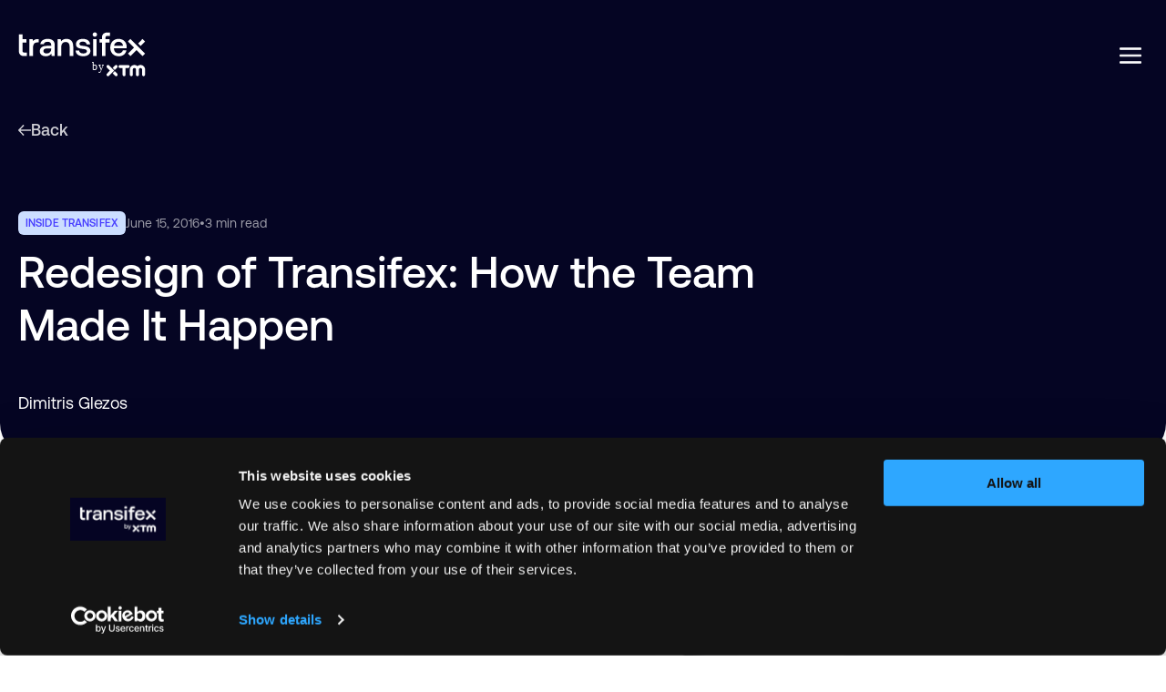

--- FILE ---
content_type: text/html; charset=UTF-8
request_url: https://www.transifex.com/blog/2016/redesigning-the-transifex-app
body_size: 22271
content:
<!doctype html><html lang="en"><head>
    <meta charset="utf-8">
    <title>Redesign of Transifex: How the Team Made It Happen</title>
    <link rel="shortcut icon" href="https://www.transifex.com/hubfs/Transifex%20Website/Transifex%20logo/transifex_symbol_blue.svg">
    <meta name="description" content="Redesign of Transifex: How the Team Made It Happen">
    <link rel="preload" href="https://consent.cookiebot.com/uc.js" as="script">
    <link rel="preload" href="https://www.transifex.com/hubfs/raw_assets/public/Transifex-u4m/fonts/aeonikpro-regular.woff2" as="font" type="font/woff2" crossorigin>
    <link rel="preload" href="https://www.transifex.com/hubfs/raw_assets/public/Transifex-u4m/fonts/aeonikpro-medium.woff2" as="font" type="font/woff2" crossorigin>
    
    
    <meta name="viewport" content="width=device-width, initial-scale=1">

    
    <meta property="og:description" content="Redesign of Transifex: How the Team Made It Happen">
    <meta property="og:title" content="Redesign of Transifex: How the Team Made It Happen">
    <meta name="twitter:description" content="Redesign of Transifex: How the Team Made It Happen">
    <meta name="twitter:title" content="Redesign of Transifex: How the Team Made It Happen">

    
<!--  Added by CookieBot integration -->
<script id="Cookiebot" src="https://consent.cookiebot.com/uc.js" data-cbid="242e380f-0549-4bb9-b241-996a53fb27cb" data-blockingmode="auto" type="text/javascript">
                </script>
<!-- /Added by CookieBot integration -->


    
    <style>
a.cta_button{-moz-box-sizing:content-box !important;-webkit-box-sizing:content-box !important;box-sizing:content-box !important;vertical-align:middle}.hs-breadcrumb-menu{list-style-type:none;margin:0px 0px 0px 0px;padding:0px 0px 0px 0px}.hs-breadcrumb-menu-item{float:left;padding:10px 0px 10px 10px}.hs-breadcrumb-menu-divider:before{content:'›';padding-left:10px}.hs-featured-image-link{border:0}.hs-featured-image{float:right;margin:0 0 20px 20px;max-width:50%}@media (max-width: 568px){.hs-featured-image{float:none;margin:0;width:100%;max-width:100%}}.hs-screen-reader-text{clip:rect(1px, 1px, 1px, 1px);height:1px;overflow:hidden;position:absolute !important;width:1px}
</style>

<link rel="stylesheet" href="https://www.transifex.com/hubfs/hub_generated/template_assets/1/188648212484/1763043480915/template_styles.min.css">
<link class="hs-async-css" rel="preload" href="https://www.transifex.com/hubfs/hub_generated/module_assets/1/188649949262/1762895662978/module_u4m-mega-menu.min.css" as="style" onload="this.onload=null;this.rel='stylesheet'">
<noscript><link rel="stylesheet" href="https://www.transifex.com/hubfs/hub_generated/module_assets/1/188649949262/1762895662978/module_u4m-mega-menu.min.css"></noscript>
<link rel="stylesheet" href="">

    <style>
      #hs-button_Started_button {
        
          
          display: inline-block;
        
        background-color: rgba(255, 255, 255,1.0);
        color: #000000;
        
        ;
        
          padding-top: px;
          padding-bottom: px;
        
        
          padding-left: px;
          padding-right: px;
        
      }
      #hs-button_Started_button:hover {
        background-color: rgba(204, 204, 204,1.0);
        color: rgba(6, 0, 255,1.0);
        
          padding-top: px;
          padding-bottom: px;
        
        
          padding-left: px;
          padding-right: px;
        

      }
    </style>
  
<link class="hs-async-css" rel="preload" href="https://www.transifex.com/hubfs/hub_generated/module_assets/1/188722140824/1762440085427/module_u4m-social-share.min.css" as="style" onload="this.onload=null;this.rel='stylesheet'">
<noscript><link rel="stylesheet" href="https://www.transifex.com/hubfs/hub_generated/module_assets/1/188722140824/1762440085427/module_u4m-social-share.min.css"></noscript>
<link class="hs-async-css" rel="preload" href="https://www.transifex.com/hubfs/hub_generated/module_assets/1/190625100976/1753801482132/module_u4m-blog-post-sidebar-subscription.min.css" as="style" onload="this.onload=null;this.rel='stylesheet'">
<noscript><link rel="stylesheet" href="https://www.transifex.com/hubfs/hub_generated/module_assets/1/190625100976/1753801482132/module_u4m-blog-post-sidebar-subscription.min.css"></noscript>

  <style>
    

    
    section.u4m-blog-post-sidebar-subscription.blog_post__subscribe {margin-bottom:24rem; }
    @media (max-width: 1440px) { section.u4m-blog-post-sidebar-subscription.blog_post__subscribe { margin-bottom:rem; } }
    @media (max-width: 767px) { section.u4m-blog-post-sidebar-subscription.blog_post__subscribe { margin-bottom:24rem; } }
    

    
    section.u4m-blog-post-sidebar-subscription.blog_post__subscribe {padding-top:20rem; }
    @media (max-width: 1440px) { section.u4m-blog-post-sidebar-subscription.blog_post__subscribe { padding-top:20rem; } }
    @media (max-width: 767px) { section.u4m-blog-post-sidebar-subscription.blog_post__subscribe { padding-top:20rem; } }
    

    
    section.u4m-blog-post-sidebar-subscription.blog_post__subscribe {padding-bottom:20rem; }
    @media (max-width: 1440px) { section.u4m-blog-post-sidebar-subscription.blog_post__subscribe { padding-bottom:20rem; } }
    @media (max-width: 767px) { section.u4m-blog-post-sidebar-subscription.blog_post__subscribe { padding-bottom:20rem; } }
    


    
    
    

    


    	 

    



    
  </style>
  

<style>
  
  .u4m-blog-post-sidebar-subscription.blog_post__subscribe{
    overflow:hidden;
    border-radius: 32rem 32rem 32rem 32rem ;
  }
  
  

</style>

<link class="hs-async-css" rel="preload" href="https://www.transifex.com/hubfs/hub_generated/module_assets/1/190956410704/1753801482586/module_u4m-blog-post-sidebar-demo-cta.min.css" as="style" onload="this.onload=null;this.rel='stylesheet'">
<noscript><link rel="stylesheet" href="https://www.transifex.com/hubfs/hub_generated/module_assets/1/190956410704/1753801482586/module_u4m-blog-post-sidebar-demo-cta.min.css"></noscript>

  <style>
    

    

    
    section.u4m-blog-post-sidebar-demo-cta.request__a_demo {padding-top:42rem; }
    @media (max-width: 1440px) { section.u4m-blog-post-sidebar-demo-cta.request__a_demo { padding-top:35rem; } }
    @media (max-width: 767px) { section.u4m-blog-post-sidebar-demo-cta.request__a_demo { padding-top:30rem; } }
    

    
    section.u4m-blog-post-sidebar-demo-cta.request__a_demo {padding-bottom:43rem; }
    @media (max-width: 1440px) { section.u4m-blog-post-sidebar-demo-cta.request__a_demo { padding-bottom:35rem; } }
    @media (max-width: 767px) { section.u4m-blog-post-sidebar-demo-cta.request__a_demo { padding-bottom:30rem; } }
    


    

    


    	 

    



    
  </style>
  

<style>
  
  .u4m-blog-post-sidebar-demo-cta.request__a_demo{
    overflow:hidden;
    border-radius: 32rem 32rem 32rem 32rem ;
  }
  
  

</style>

<link class="hs-async-css" rel="preload" href="https://www.transifex.com/hubfs/hub_generated/module_assets/1/188890154308/1761115175234/module_u4m-logo-slider.min.css" as="style" onload="this.onload=null;this.rel='stylesheet'">
<noscript><link rel="stylesheet" href="https://www.transifex.com/hubfs/hub_generated/module_assets/1/188890154308/1761115175234/module_u4m-logo-slider.min.css"></noscript>

  <style>
    

    

    
    section.logo-slider.post_logo_slider {padding-top:120rem; }
    @media (max-width: 1440px) { section.logo-slider.post_logo_slider { padding-top:80rem; } }
    @media (max-width: 767px) { section.logo-slider.post_logo_slider { padding-top:50rem; } }
    

    
    section.logo-slider.post_logo_slider {padding-bottom:68rem; }
    @media (max-width: 1440px) { section.logo-slider.post_logo_slider { padding-bottom:50rem; } }
    @media (max-width: 767px) { section.logo-slider.post_logo_slider { padding-bottom:50rem; } }
    


    

    


    	 

    



    
    .post_logo_slider .page-center.custom{
      max-width: 1458rem;
    }

    
    
  </style>
  

<style>
  

</style>

<link class="hs-async-css" rel="preload" href="https://www.transifex.com/hubfs/hub_generated/module_assets/1/188723360373/1753801481232/module_u4m-bottom-pane.min.css" as="style" onload="this.onload=null;this.rel='stylesheet'">
<noscript><link rel="stylesheet" href="https://www.transifex.com/hubfs/hub_generated/module_assets/1/188723360373/1753801481232/module_u4m-bottom-pane.min.css"></noscript>

  <style>
    

    

    
    section.cmBottom_pane.footer_bottom_pane {padding-top:60rem; }
    @media (max-width: 1440px) { section.cmBottom_pane.footer_bottom_pane { padding-top:60rem; } }
    @media (max-width: 767px) { section.cmBottom_pane.footer_bottom_pane { padding-top:40rem; } }
    

    
    section.cmBottom_pane.footer_bottom_pane {padding-bottom:60rem; }
    @media (max-width: 1440px) { section.cmBottom_pane.footer_bottom_pane { padding-bottom:60rem; } }
    @media (max-width: 767px) { section.cmBottom_pane.footer_bottom_pane { padding-bottom:40rem; } }
    


    
    
    

    


    	 

    



    
    .footer_bottom_pane .page-center.custom{
      max-width: 934rem;
    }

    
    
  </style>
  


<style>
  	 

  @media(max-width:1440px) and (min-width:768px){
    section.footer_bottom_pane.cmBottom_pane{
      padding-top:48rem;
      padding-bottom:48rem;
    }
  }

</style>


<style>
  
  .cmBottom_pane.footer_bottom_pane{
    overflow:hidden;
    border-radius: 24px 24px 24px 24px ;
  }
  
  

</style>

    

    
<!--  Added by GoogleAnalytics4 integration -->
<script>
var _hsp = window._hsp = window._hsp || [];
window.dataLayer = window.dataLayer || [];
function gtag(){dataLayer.push(arguments);}

var useGoogleConsentModeV2 = true;
var waitForUpdateMillis = 1000;


if (!window._hsGoogleConsentRunOnce) {
  window._hsGoogleConsentRunOnce = true;

  gtag('consent', 'default', {
    'ad_storage': 'denied',
    'analytics_storage': 'denied',
    'ad_user_data': 'denied',
    'ad_personalization': 'denied',
    'wait_for_update': waitForUpdateMillis
  });

  if (useGoogleConsentModeV2) {
    _hsp.push(['useGoogleConsentModeV2'])
  } else {
    _hsp.push(['addPrivacyConsentListener', function(consent){
      var hasAnalyticsConsent = consent && (consent.allowed || (consent.categories && consent.categories.analytics));
      var hasAdsConsent = consent && (consent.allowed || (consent.categories && consent.categories.advertisement));

      gtag('consent', 'update', {
        'ad_storage': hasAdsConsent ? 'granted' : 'denied',
        'analytics_storage': hasAnalyticsConsent ? 'granted' : 'denied',
        'ad_user_data': hasAdsConsent ? 'granted' : 'denied',
        'ad_personalization': hasAdsConsent ? 'granted' : 'denied'
      });
    }]);
  }
}

gtag('js', new Date());
gtag('set', 'developer_id.dZTQ1Zm', true);
gtag('config', 'G-Q3YHCDHQCH');
</script>
<script async src="https://www.googletagmanager.com/gtag/js?id=G-Q3YHCDHQCH"></script>

<!-- /Added by GoogleAnalytics4 integration -->


<!-- Start of HubSpot Embed Code -->
<script type="text/javascript" id="hs-script-loader" async defer src="//js.hs-scripts.com/14487846.js?businessUnitId=2534549"></script>
<!-- End of HubSpot Embed Code -->
<!-- Google Tag Manager -->
<script>(function(w,d,s,l,i){w[l]=w[l]||[];w[l].push({'gtm.start':
new Date().getTime(),event:'gtm.js'});var f=d.getElementsByTagName(s)[0],
j=d.createElement(s),dl=l!='dataLayer'?'&l='+l:'';j.async=true;j.src=
'https://www.googletagmanager.com/gtm.js?id='+i+dl;f.parentNode.insertBefore(j,f);
})(window,document,'script','dataLayer','GTM-P9B2HB');</script>
<!-- End Google Tag Manager -->
<script type="text/javascript">
    (function(k,s) {
        s=document.createElement('script');s.module=true;s.async=true;
        s.src="https://cdn.feedbucket.app/assets/feedbucket.js";
        s.dataset.feedbucket=k;document.head.appendChild(s);
    })('r9hAOER9OKASc6PxRawF')
</script>
<script type="application/ld+json">
{
  "@context": "https://www.schema.org",
  "@type": "Organization",
  "name": "Transifex",
  "url": "https://www.transifex.com",
  "logo": "https://www.transifex.com/hubfs/Transifex%20Website/Transifex%20by%20XTM%20Logos/transifex_by_xtm_logo_dark_vertical.svg",
  "sameAs": [
    "https://www.linkedin.com/company/transifex/",
    "https://twitter.com/transifex",
    "https://www.facebook.com/Transifex/"
  ],
  "description": "Transifex is a cloud-based localization platform designed to help businesses and developers manage the translation of digital content and software across multiple languages. It supports continuous localization with robust API integration, collaboration tools, and automated workflows.",
  "address": {
     "@type": "PostalAddress",
     "streetAddress": "101 Jefferson Drive, 1st Floor",
     "addressLocality": "Menlo Park",
     "addressRegion": "CA",
     "postalCode": "94025",
     "addressCountry": "US"
  },
  "geo": {
     "@type": "GeoCoordinates",
     "latitude": "37.4832505",
     "longitude": "-122.1743908"
  },
  "contactPoint": {
  "@type": "ContactPoint",
  "contactType": "Customer Support",
  "email": "support@transifex.com"
  }
}
</script>
<link rel="amphtml" href="https://www.transifex.com/blog/2016/redesigning-the-transifex-app?hs_amp=true">

<meta property="og:image" content="https://www.transifex.com/hubfs/Imported_Blog_Media/artboard_2-1.jpg">
<meta property="og:image:width" content="1973">
<meta property="og:image:height" content="1348">

<meta name="twitter:image" content="https://www.transifex.com/hubfs/Imported_Blog_Media/artboard_2-1.jpg">


<meta property="og:url" content="https://www.transifex.com/blog/2016/redesigning-the-transifex-app">
<meta name="twitter:card" content="summary_large_image">

<link rel="canonical" href="https://www.transifex.com/blog/2016/redesigning-the-transifex-app">
<script type="application/ld+json">
{
  "mainEntityOfPage" : {
    "@type" : "WebPage",
    "@id" : "https://www.transifex.com/blog/2016/redesigning-the-transifex-app"
  },
  "author" : {
    "name" : "Dimitris Glezos",
    "url" : "https://www.transifex.com/blog/author/dimitris-glezos",
    "@type" : "Person"
  },
  "headline" : "Redesign of Transifex: How the Team Made It Happen",
  "datePublished" : "June 14, 2016 11:00 PM Z",
  "dateModified" : "May 13, 2025 02:03 PM UTC",
  "publisher" : {
    "name" : "Transifex",
    "logo" : {
      "url" : "https://14487846.fs1.hubspotusercontent-na1.net/hubfs/14487846/transifex_by_xtm_logo_blue_vertical.png",
      "@type" : "ImageObject"
    },
    "@type" : "Organization"
  },
  "@context" : "https://schema.org",
  "@type" : "BlogPosting",
  "image" : [ "https://14487846.fs1.hubspotusercontent-na1.net/hubfs/14487846/Imported_Blog_Media/artboard_2-1.jpg" ]
}
</script>

<script type="application/ld+json">
{
  "@context": "https://schema.org",
  "@type": "BreadcrumbList",
  "itemListElement": [
    {
      "@type": "ListItem",
      "position": 1,
      "name": "Home",
      "item": "https://www.transifex.com"
    },
    {
      "@type": "ListItem",
      "position": 2,
      "name": "Blog",
      "item": "https://www.transifex.com/blog"
    },
    {
      "@type": "ListItem",
      "position": 3,
      "name": "Redesign of Transifex: How the Team Made It Happen",
      "item": "https://www.transifex.com/blog/2016/redesigning-the-transifex-app"
    }
  ]
}
</script>

<meta property="og:type" content="article">
<link rel="alternate" type="application/rss+xml" href="https://www.transifex.com/blog/rss.xml">
<meta name="twitter:domain" content="www.transifex.com">
<script src="//platform.linkedin.com/in.js" type="text/javascript">
    lang: en_US
</script>

<meta http-equiv="content-language" content="en">






    
    
  

  <meta name="generator" content="HubSpot"></head>

  

  <body class="  hs-content-id-190086980691 hs-blog-post hs-blog-id-188998166833  ">



    <div class="cm_body_outer_wrapper  hdr_darkCnt ftr_darkCnt" title->
      
      <div data-global-resource-path="Transifex-u4m/templates/partials/u4m-header.html"><div class="hdr_wrp">
  <div class="inner_wrp">
    <div class="page-center">
      <div class="flx">
        <div class="logo">
          <div class="custom_logo">
            <div id="hs_cos_wrapper_header_logo" class="hs_cos_wrapper hs_cos_wrapper_widget hs_cos_wrapper_type_module widget-type-logo" style="" data-hs-cos-general-type="widget" data-hs-cos-type="module">
  






















  
  <span id="hs_cos_wrapper_header_logo_hs_logo_widget" class="hs_cos_wrapper hs_cos_wrapper_widget hs_cos_wrapper_type_logo" style="" data-hs-cos-general-type="widget" data-hs-cos-type="logo"><a href="/" id="hs-link-header_logo_hs_logo_widget" style="border-width:0px;border:0px;"><img src="https://www.transifex.com/hubfs/Transifex%20Website/Transifex%20by%20XTM%20Logos/transifex_by_xtm_logo_white_vertical.svg" class="hs-image-widget " height="49" style="height: auto;width:140px;border-width:0px;border:0px;" width="140" alt="transifex_by_xtm_logo_white_vertical" title="transifex_by_xtm_logo_white_vertical"></a></span>
</div>
          </div>
          <div class="custom_logo light_theme">
            <div id="hs_cos_wrapper_header_dark_logo" class="hs_cos_wrapper hs_cos_wrapper_widget hs_cos_wrapper_type_module widget-type-logo" style="" data-hs-cos-general-type="widget" data-hs-cos-type="module">
  






















  
  <span id="hs_cos_wrapper_header_dark_logo_hs_logo_widget" class="hs_cos_wrapper hs_cos_wrapper_widget hs_cos_wrapper_type_logo" style="" data-hs-cos-general-type="widget" data-hs-cos-type="logo"><a href="/" id="hs-link-header_dark_logo_hs_logo_widget" style="border-width:0px;border:0px;"><img src="https://www.transifex.com/hubfs/Transifex%20Website/Transifex%20by%20XTM%20Logos/transifex_by_xtm_logo_dark_vertical.svg" class="hs-image-widget " height="49" style="height: auto;width:140px;border-width:0px;border:0px;" width="140" alt="transifex_by_xtm_logo_dark_vertical" title="transifex_by_xtm_logo_dark_vertical"></a></span>
</div>
          </div>
        </div>
        <div class="rightCols">
          <div class="menuWrpper">
            <div id="hs_cos_wrapper_u4m_mega_menu" class="hs_cos_wrapper hs_cos_wrapper_widget hs_cos_wrapper_type_module" style="" data-hs-cos-general-type="widget" data-hs-cos-type="module">

<div class="MenuSection u4m_mega_menu">
  <div class="innerpd">
    <div class="menu">
      <div class="border-style-wrap">
        <div class="border-style-inner-wrap">
          <div class="border-style-inner-padd">
          </div>
          <div class="cmblob"></div>
          <div class="cmfakeblob"></div>
        </div>
      </div>
      <ul class="first_items">
        
        <li class="parent_item firstChild two_column hasChild">
          
          
          <a href="#" onclick="event.preventDefault()" class="main_text">
            Solutions 
            
            <span class="childTogglr"><svg xmlns="http://www.w3.org/2000/svg" width="12" height="12" viewbox="0 0 12 12" fill="none">
              <path d="M9 5.5L6 8.5L3 5.5" stroke="white" stroke-linecap="round" stroke-linejoin="round" />
              </svg></span>
            
          </a>
          
          
          
          <div class="second_level TwoCols   large_Column ">
            
            <div class="backToMenu">
              <span class="backArrow">
                <svg width="7" height="12" viewbox="0 0 7 12" fill="none" xmlns="http://www.w3.org/2000/svg">
                  <path d="M5.83594 11L0.835938 6L5.83594 0.999998" stroke="#050523" stroke-width="1.5" stroke-linecap="round" stroke-linejoin="round" />
                </svg>
              </span>
              Solutions
            </div>
            
            <div class="topCnttWrpp">

              <div class="IconText">
                
                <div class="InnerText itemsCount_3 ">
                  
                  <div class="items">
                    
                    <div class="topTitle">
                      Teams
                    </div>
                    
                    <div class="flex_row     _count">
                      
                      
                      
                      <a href="https://www.transifex.com/solutions/for-product-teams/">
                        
                        <div class="icon">
                          
                          
                          
                          <img src="https://www.transifex.com/hubfs/Transifex%20Website/Icons/Menu/Teams_Product%20teams.svg" alt="Teams_Product teams" width="24" height="24" loading="lazy">
                        </div>
                        
                        
                        <div class="Content">
                          <p class="bodystyle2">
                            Product teams
                            
                          </p>
                          <p class="bodystyle4">
                            Deliver localized versions of your product faster by automating tedious localization steps.
                          </p>
                        </div>
                        
                      </a>
                      
                      
                      
                      <a href="https://www.transifex.com/solutions/for-localization-teams/">
                        
                        <div class="icon">
                          
                          
                          
                          <img src="https://www.transifex.com/hubfs/Transifex%20Website/Icons/Menu/Teams_Localization%20Managers.svg" alt="Teams_Localization Managers" width="24" height="24" loading="lazy">
                        </div>
                        
                        
                        <div class="Content">
                          <p class="bodystyle2">
                            Localization teams
                            
                          </p>
                          <p class="bodystyle4">
                            Streamline your workflows and simplify collaboration with efficient localization management.
                          </p>
                        </div>
                        
                      </a>
                      
                      
                      
                      <a href="https://www.transifex.com/solutions/for-engineers/">
                        
                        <div class="icon">
                          
                          
                          
                          <img src="https://www.transifex.com/hubfs/Transifex%20Website/Icons/Menu/Teams_Developers%20teams.svg" alt="Teams_Developers teams" width="24" height="24" loading="lazy">
                        </div>
                        
                        
                        <div class="Content">
                          <p class="bodystyle2">
                            Developers teams
                            
                          </p>
                          <p class="bodystyle4">
                            Add Transifex to your CI/CD pipeline to continuously deploy new translations.
                          </p>
                        </div>
                        
                      </a>
                      
                      
                      
                      <a href="https://www.transifex.com/solutions/for-marketer/">
                        
                        <div class="icon">
                          
                          
                          
                          <img src="https://www.transifex.com/hubfs/Transifex%20Website/Icons/Menu/Teams_Marketing%20Managers.svg" alt="Teams_Marketing Managers" width="24" height="24" loading="lazy">
                        </div>
                        
                        
                        <div class="Content">
                          <p class="bodystyle2">
                            Marketing teams
                            
                          </p>
                          <p class="bodystyle4">
                            Quickly launch multilingual websites to accelerate international growth and conversions.
                          </p>
                        </div>
                        
                      </a>
                      
                      
                      
                      <a href="https://www.transifex.com/solutions/for-translators/">
                        
                        <div class="icon">
                          
                          
                          
                          <img src="https://www.transifex.com/hubfs/Transifex%20Website/Icons/Menu/Features_Translation%20Workflows.svg" alt="Features_Translation Workflows" width="24" height="24" loading="lazy">
                        </div>
                        
                        
                        <div class="Content">
                          <p class="bodystyle2">
                            Translators
                            
                          </p>
                          <p class="bodystyle4">
                            Deliver more accurate translations faster, leveraging advanced linguistic tools.
                          </p>
                        </div>
                        
                      </a>
                      
                    </div>
                  </div>
                  
                  <div class="items">
                    
                    <div class="topTitle">
                      Use Case
                    </div>
                    
                    <div class="flex_row     _count">
                      
                      
                      
                      <a href="https://www.transifex.com/solutions/software-localization-tool">
                        
                        <div class="icon">
                          
                          
                          
                          
                          
                          <img src="https://www.transifex.com/hubfs/Transifex%20Website/Icons/Menu/Use%20Case_Software%20localization.svg" alt="Use Case_Software localization" width="24" height="24" style="max-width: 100%; height: auto;" loading="lazy">
                        </div>
                        
                        
                        <div class="Content">
                          <p class="bodystyle2">
                            Software localization
                            
                          </p>
                          <p class="bodystyle4">
                            Keep software continuously localized and in sync using automated CI/CD workflows.
                          </p>
                        </div>
                        
                      </a>
                      
                      
                      
                      <a href="https://www.transifex.com/solutions/website-translation-platform/">
                        
                        <div class="icon">
                          
                          
                          
                          <img src="https://www.transifex.com/hubfs/Transifex%20Website/Icons/Menu/Use%20Case_Website%20localization.svg" alt="Use Case_Website localization" width="24" height="24" loading="lazy">
                        </div>
                        
                        
                        <div class="Content">
                          <p class="bodystyle2">
                            Website localization
                            
                          </p>
                          <p class="bodystyle4">
                            Automate and scale website localization to attract and convert international visitors.
                          </p>
                        </div>
                        
                      </a>
                      
                      
                      
                      <a href="https://www.transifex.com/solutions/mobile-app-translation-tool/">
                        
                        <div class="icon">
                          
                          
                          
                          
                          
                          <img src="https://www.transifex.com/hubfs/Transifex%20Website/Icons/Menu/Use%20Case_Mobile%20localization.svg" alt="Use Case_Mobile localization" width="24" height="24" style="max-width: 100%; height: auto;" loading="lazy">
                        </div>
                        
                        
                        <div class="Content">
                          <p class="bodystyle2">
                            Mobile App localization
                            
                          </p>
                          <p class="bodystyle4">
                            Rapidly translate and launch apps globally, ensuring high-quality user experiences across markets.
                          </p>
                        </div>
                        
                      </a>
                      
                    </div>
                  </div>
                  
                  <div class="items">
                    
                    <div class="topTitle">
                      Use Case
                    </div>
                    
                    <div class="flex_row     One_count">
                      
                      
                      
                      <a href="https://www.transifex.com/solutions/knowledge-base-localization/">
                        
                        <div class="icon">
                          
                          
                          
                          <img src="https://www.transifex.com/hubfs/Transifex%20Website/Icons/Menu/Use%20Case_Knowledge%20localization.svg" alt="Use Case_Knowledge localization" width="24" height="24" loading="lazy">
                        </div>
                        
                        
                        <div class="Content">
                          <p class="bodystyle2">
                            Help Center Localization
                            
                          </p>
                          <p class="bodystyle4">
                            Quickly provide multilingual support documentation, boosting user satisfaction worldwide.
                          </p>
                        </div>
                        
                      </a>
                      
                      
                      
                      <a href="https://www.transifex.com/solutions/gaming-localization/">
                        
                        <div class="icon">
                          
                          
                          
                          <img src="https://www.transifex.com/hubfs/Transifex%20Website/Icons/Menu/Use%20Case_Game%20localization.svg" alt="Use Case_Game localization" width="24" height="24" loading="lazy">
                        </div>
                        
                        
                        <div class="Content">
                          <p class="bodystyle2">
                            Game Localization
                            
                          </p>
                          <p class="bodystyle4">
                            Create immersive gaming experiences for global players with agile localization workflows.
                          </p>
                        </div>
                        
                      </a>
                      
                    </div>
                  </div>
                  
                </div>
              </div>
              
              <div class="rightSideBar content_items">
                
                <div class="cmpd lightBlueWeak_bg   ">
                    
                  <div class="Cardbgg" style="background-image:url(https://www.transifex.com/hubfs/globe%20-%20Opt-1.avif)">
                  </div> 
                  

                  <div class="inner">
                    
                    <div class="topTitle">
                      Featured
                    </div>
                    
                    
                    <h4 class="card_heading">
                      AI-powered translation secrets that accelerate global revenue
                    </h4>
                    
                    
                    <h5>
                      Learn how AI translation helps brands quickly reach global markets and boost revenue.
                    </h5>
                    
                    <div class="btn">

                      
                      
                      <a class="hs-qui-btn" href="https://www.transifex.com/resources/ai-powered-translation-guide">
                        <div class="btn_inner">
                          <span class="btn_text">Download Guide</span>
                          
                          <span class="icon hs-qui-btns">
                            <svg xmlns="http://www.w3.org/2000/svg" width="13" height="12" viewbox="0 0 13 12" fill="none">
                              <path fill-rule="evenodd" clip-rule="evenodd" d="M12.5179 5.57384C12.7649 5.83761 12.7649 6.24776 12.5179 6.51154L7.76705 11.5854L6.7656 10.6477L10.4351 6.72866L0.00381443 6.72866L0.00381448 5.35672L10.4351 5.35672L6.7656 1.4377L7.76705 0.5L12.5179 5.57384Z" fill="#CCDEFF" />
                            </svg>
                          </span>

                          
                        </div>

                      </a>
                    </div>

                  </div>
                  
                </div>

                
              </div>
              
            </div>
            
            <div class="btmSection">
              <div class="pd" style="background-image:url(https://www.transifex.com/hubfs/Transifex-u4m/images/Group%20427321352.png)">
                <p class="bodystyle4">
                  Get a Personalized Demo Today 
                </p>
                
                <div class="btn">
                  
                  
                  <a href="https://www.transifex.com/get-started/">
                    Get a demo
                    <svg width="16" height="11" viewbox="0 0 16 11" fill="none" xmlns="http://www.w3.org/2000/svg">
                      <path fill-rule="evenodd" clip-rule="evenodd" d="M15.1365 5.03476C15.3816 5.29651 15.3816 5.7035 15.1365 5.96524L10.4223 11L9.42851 10.0695L13.0698 6.18068L-0.00378799 6.18068V4.81932L13.0698 4.81932L9.42851 0.93048L10.4223 -2.09573e-07L15.1365 5.03476Z" fill="white" />
                    </svg>

                  </a>
                </div>
                
              </div>
            </div>
            
          </div>
          
          
          

          
        </li>
        
        <li class="parent_item notFirstChild two_column hasChild">
          
          
          <a href="#" onclick="event.preventDefault()" class="main_text">
            Product 
            
            <span class="childTogglr"><svg xmlns="http://www.w3.org/2000/svg" width="12" height="12" viewbox="0 0 12 12" fill="none">
              <path d="M9 5.5L6 8.5L3 5.5" stroke="white" stroke-linecap="round" stroke-linejoin="round" />
              </svg></span>
            
          </a>
          
          
          
          <div class="second_level TwoCols    topImagesGroup">
            
            <div class="topCnttWrpp">

              <div class="IconText">
                
                <div class="imagesGroupWrpp">
                  
                  
                  <div class="ImageGallery topImgSec">
                    <div class="innerpd" style="background-image:url(https://www.transifex.com/hubfs/Transifex-u4m/images/banner%20%282%29.png)">
                      
                      <h5>
                        TMS
                      </h5>
                      
                      
                      <p>
                        Τhe one localization hub for your entire process
                      </p>
                      
                      
                      <div class="btn">
                        
                        
                        <a class="hs-qui-btn" href="https://www.transifex.com/solutions/translation-management-system/" aria-label="Learn more about TMS">
                          <div class="btn_inner">
                            <span class="btn_text">Learn more</span>
                            
                              <span class="sr-only"> about TMS</span>
                            
                            
                            <span class="icon hs-qui-btns">
                              <svg xmlns="http://www.w3.org/2000/svg" width="13" height="12" viewbox="0 0 13 12" fill="none">
                                <path fill-rule="evenodd" clip-rule="evenodd" d="M12.5179 5.57384C12.7649 5.83761 12.7649 6.24776 12.5179 6.51154L7.76705 11.5854L6.7656 10.6477L10.4351 6.72866L0.00381443 6.72866L0.00381448 5.35672L10.4351 5.35672L6.7656 1.4377L7.76705 0.5L12.5179 5.57384Z" fill="#CCDEFF" />
                              </svg>
                            </span>
                            
                          </div>
                        </a>
                      </div>
                      
                    </div>
                  </div>
                  
                  
                  
                  <div class="ImageGallery topImgSec">
                    <div class="innerpd" style="background-image:url(https://www.transifex.com/hubfs/Transifex-u4m/images/banner%20%283%29.png)">
                      
                      <h5>
                        Transifex AI
                      </h5>
                      
                      
                      <p>
                        Precise, on-brand translations at scale. Transifex AI delivers context-rich content faster.
                      </p>
                      
                      
                      <div class="btn">
                        
                        
                        <a class="hs-qui-btn" href="https://www.transifex.com/solutions/ai-tqi" aria-label="Learn more about Transifex AI">
                          <div class="btn_inner">
                            <span class="btn_text">Learn more</span>
                            
                              <span class="sr-only"> about Transifex AI</span>
                            
                            
                            <span class="icon hs-qui-btns">
                              <svg xmlns="http://www.w3.org/2000/svg" width="13" height="12" viewbox="0 0 13 12" fill="none">
                                <path fill-rule="evenodd" clip-rule="evenodd" d="M12.5179 5.57384C12.7649 5.83761 12.7649 6.24776 12.5179 6.51154L7.76705 11.5854L6.7656 10.6477L10.4351 6.72866L0.00381443 6.72866L0.00381448 5.35672L10.4351 5.35672L6.7656 1.4377L7.76705 0.5L12.5179 5.57384Z" fill="#CCDEFF" />
                              </svg>
                            </span>
                            
                          </div>
                        </a>
                      </div>
                      
                    </div>
                  </div>
                  
                  
                </div>
                
                <div class="InnerText itemsCount_2 ">
                  
                  <div class="items">
                    
                    <div class="topTitle">
                      Features
                    </div>
                    
                    <div class="flex_row     _count">
                      
                      
                      
                      <a href="https://www.transifex.com/features/continuous-localization/">
                        
                        <div class="icon">
                          
                          
                          
                          <img src="https://www.transifex.com/hubfs/Transifex%20Website/Icons/Menu/Teams_Developers%20teams.svg" alt="Teams_Developers teams" width="24" height="24" loading="lazy">
                        </div>
                        
                        
                        <div class="Content">
                          <p class="bodystyle2">
                            Continuous Localization
                            
                          </p>
                          <p class="bodystyle4">
                            
                          </p>
                        </div>
                        
                      </a>
                      
                      
                      
                      <a href="https://www.transifex.com/features/workflow-and-progress-management/">
                        
                        <div class="icon">
                          
                          
                          
                          <img src="https://www.transifex.com/hubfs/Transifex%20Website/Icons/Menu/Features_Intelligent%20Style%20Guide.svg" alt="Features_Intelligent Style Guide" width="24" height="24" loading="lazy">
                        </div>
                        
                        
                        <div class="Content">
                          <p class="bodystyle2">
                            Project Management
                            
                          </p>
                          <p class="bodystyle4">
                            
                          </p>
                        </div>
                        
                      </a>
                      
                      
                      
                      <a href="https://www.transifex.com/features/translation-quality-and-speed/">
                        
                        <div class="icon">
                          
                          
                          
                          <img src="https://www.transifex.com/hubfs/Transifex%20Website/Icons/Menu/Features_Translation%20Workflows.svg" alt="Features_Translation Workflows" width="24" height="24" loading="lazy">
                        </div>
                        
                        
                        <div class="Content">
                          <p class="bodystyle2">
                            Translation QA
                            
                          </p>
                          <p class="bodystyle4">
                            
                          </p>
                        </div>
                        
                      </a>
                      
                      
                      
                      <a href="https://www.transifex.com/native/">
                        
                        <div class="icon">
                          
                          
                          
                          <img src="https://www.transifex.com/hubfs/Transifex%20Website/Icons/Menu/Teams_Developers%20teams.svg" alt="Teams_Developers teams" width="24" height="24" loading="lazy">
                        </div>
                        
                        
                        <div class="Content">
                          <p class="bodystyle2">
                            Native Project
                            
                          </p>
                          <p class="bodystyle4">
                            
                          </p>
                        </div>
                        
                      </a>
                      
                      
                      
                      <a href="https://www.transifex.com/features/team-management/">
                        
                        <div class="icon">
                          
                          
                          
                          <img src="https://www.transifex.com/hubfs/Transifex%20Website/Icons/Menu/Discover_Community.svg" alt="Discover_Community" width="24" height="24" loading="lazy">
                        </div>
                        
                        
                        <div class="Content">
                          <p class="bodystyle2">
                            Team Management
                            
                          </p>
                          <p class="bodystyle4">
                            
                          </p>
                        </div>
                        
                      </a>
                      
                      
                      
                      <a href="https://www.transifex.com/transifex-live/">
                        
                        <div class="icon">
                          
                          
                          
                          
                          
                          <img src="https://www.transifex.com/hubfs/Transifex%20Website/Icons/Menu/Industry_Technology.svg" alt="Industry_Technology" width="24" height="24" style="max-width: 100%; height: auto;" loading="lazy">
                        </div>
                        
                        
                        <div class="Content">
                          <p class="bodystyle2">
                            Live Project
                            
                          </p>
                          <p class="bodystyle4">
                            
                          </p>
                        </div>
                        
                      </a>
                      
                    </div>
                  </div>
                  
                  <div class="items">
                    
                    <div class="topTitle">
                      Intergrations
                    </div>
                    
                    <div class="flex_row     _count">
                      
                      
                      
                      <a href="https://help.transifex.com/en/articles/6265125-github-installation-and-configuration?_gl=1*1rvevvu*_gcl_au*MTAzMzM4NDM5LjE3NDQ3MDk5MjcuMTMyMzkzNDM2MC4xNzQ2NTE3MTU0LjE3NDY1MTcxNTQ." target="_blank" rel="noopener">
                        
                        <div class="icon">
                          
                          
                          
                          <img src="https://www.transifex.com/hs-fs/hubfs/Transifex-u4m/images/Vector%20(22).png?width=20&amp;height=20&amp;name=Vector%20(22).png" alt="Github" width="20" height="20" loading="lazy" srcset="https://www.transifex.com/hs-fs/hubfs/Transifex-u4m/images/Vector%20(22).png?width=10&amp;height=10&amp;name=Vector%20(22).png 10w, https://www.transifex.com/hs-fs/hubfs/Transifex-u4m/images/Vector%20(22).png?width=20&amp;height=20&amp;name=Vector%20(22).png 20w, https://www.transifex.com/hs-fs/hubfs/Transifex-u4m/images/Vector%20(22).png?width=30&amp;height=30&amp;name=Vector%20(22).png 30w, https://www.transifex.com/hs-fs/hubfs/Transifex-u4m/images/Vector%20(22).png?width=40&amp;height=40&amp;name=Vector%20(22).png 40w, https://www.transifex.com/hs-fs/hubfs/Transifex-u4m/images/Vector%20(22).png?width=50&amp;height=50&amp;name=Vector%20(22).png 50w, https://www.transifex.com/hs-fs/hubfs/Transifex-u4m/images/Vector%20(22).png?width=60&amp;height=60&amp;name=Vector%20(22).png 60w" sizes="(max-width: 20px) 100vw, 20px">
                        </div>
                        
                        
                        <div class="Content">
                          <p class="bodystyle2">
                            Github
                            
                          </p>
                          <p class="bodystyle4">
                            
                          </p>
                        </div>
                        
                      </a>
                      
                      
                      
                      <a href="https://help.transifex.com/en/articles/7907376-gitlab-installation-and-configuration" target="_blank" rel="noopener">
                        
                        <div class="icon">
                          
                          
                          
                          <img src="https://www.transifex.com/hs-fs/hubfs/xtm_integrations_GitLab.webp?width=20&amp;height=18&amp;name=xtm_integrations_GitLab.webp" alt="xtm_integrations_GitLab" width="20" height="18" loading="lazy" srcset="https://www.transifex.com/hs-fs/hubfs/xtm_integrations_GitLab.webp?width=10&amp;height=9&amp;name=xtm_integrations_GitLab.webp 10w, https://www.transifex.com/hs-fs/hubfs/xtm_integrations_GitLab.webp?width=20&amp;height=18&amp;name=xtm_integrations_GitLab.webp 20w, https://www.transifex.com/hs-fs/hubfs/xtm_integrations_GitLab.webp?width=30&amp;height=27&amp;name=xtm_integrations_GitLab.webp 30w, https://www.transifex.com/hs-fs/hubfs/xtm_integrations_GitLab.webp?width=40&amp;height=36&amp;name=xtm_integrations_GitLab.webp 40w, https://www.transifex.com/hs-fs/hubfs/xtm_integrations_GitLab.webp?width=50&amp;height=45&amp;name=xtm_integrations_GitLab.webp 50w, https://www.transifex.com/hs-fs/hubfs/xtm_integrations_GitLab.webp?width=60&amp;height=54&amp;name=xtm_integrations_GitLab.webp 60w" sizes="(max-width: 20px) 100vw, 20px">
                        </div>
                        
                        
                        <div class="Content">
                          <p class="bodystyle2">
                            Gitlab
                            
                          </p>
                          <p class="bodystyle4">
                            
                          </p>
                        </div>
                        
                      </a>
                      
                      
                      
                      <a href="https://help.transifex.com/en/articles/6216909-bitbucket-installation-and-configuration">
                        
                        <div class="icon">
                          
                          
                          
                          <img src="https://www.transifex.com/hubfs/Transifex%20Website/Integrations/Bitbucket.svg" alt="Bitbucket" width="140" height="140" loading="lazy">
                        </div>
                        
                        
                        <div class="Content">
                          <p class="bodystyle2">
                            BitBucket
                            
                          </p>
                          <p class="bodystyle4">
                            
                          </p>
                        </div>
                        
                      </a>
                      
                      
                      
                      <a href="https://www.transifex.com/integrations/slack/">
                        
                        <div class="icon">
                          
                          
                          
                          <img src="https://www.transifex.com/hs-fs/hubfs/Transifex-u4m/images/Group%20427320950.png?width=18&amp;height=18&amp;name=Group%20427320950.png" alt="Slack" width="18" height="18" loading="lazy" srcset="https://www.transifex.com/hs-fs/hubfs/Transifex-u4m/images/Group%20427320950.png?width=9&amp;height=9&amp;name=Group%20427320950.png 9w, https://www.transifex.com/hs-fs/hubfs/Transifex-u4m/images/Group%20427320950.png?width=18&amp;height=18&amp;name=Group%20427320950.png 18w, https://www.transifex.com/hs-fs/hubfs/Transifex-u4m/images/Group%20427320950.png?width=27&amp;height=27&amp;name=Group%20427320950.png 27w, https://www.transifex.com/hs-fs/hubfs/Transifex-u4m/images/Group%20427320950.png?width=36&amp;height=36&amp;name=Group%20427320950.png 36w, https://www.transifex.com/hs-fs/hubfs/Transifex-u4m/images/Group%20427320950.png?width=45&amp;height=45&amp;name=Group%20427320950.png 45w, https://www.transifex.com/hs-fs/hubfs/Transifex-u4m/images/Group%20427320950.png?width=54&amp;height=54&amp;name=Group%20427320950.png 54w" sizes="(max-width: 18px) 100vw, 18px">
                        </div>
                        
                        
                        <div class="Content">
                          <p class="bodystyle2">
                            Slack
                            
                          </p>
                          <p class="bodystyle4">
                            
                          </p>
                        </div>
                        
                      </a>
                      
                      
                      
                      <a href="https://www.transifex.com/integrations/jira">
                        
                        <div class="icon">
                          
                          
                          
                          <img src="https://www.transifex.com/hubfs/Transifex%20Website/Integrations/Jira.svg" alt="Jira" width="20" height="20" loading="lazy">
                        </div>
                        
                        
                        <div class="Content">
                          <p class="bodystyle2">
                            Jira
                            
                          </p>
                          <p class="bodystyle4">
                            
                          </p>
                        </div>
                        
                      </a>
                      
                      
                      
                      <a href="https://www.transifex.com/integrations/wordpress/">
                        
                        <div class="icon">
                          
                          
                          
                          <img src="https://www.transifex.com/hubfs/Transifex%20Website/Integrations/Wordpress%20dark.svg" alt="Wordpress dark" width="20" height="20" loading="lazy">
                        </div>
                        
                        
                        <div class="Content">
                          <p class="bodystyle2">
                            WordPress
                            
                          </p>
                          <p class="bodystyle4">
                            
                          </p>
                        </div>
                        
                      </a>
                      
                      
                      
                      <a href="https://www.transifex.com/integrations/contentful-integration/">
                        
                        <div class="icon">
                          
                          
                          
                          
                          
                          <img src="https://www.transifex.com/hubfs/Transifex%20Website/Integrations/Contentful.svg" alt="Contentful" width="20" height="20" style="max-width: 100%; height: auto;" loading="lazy">
                        </div>
                        
                        
                        <div class="Content">
                          <p class="bodystyle2">
                            Contentful
                            
                          </p>
                          <p class="bodystyle4">
                            
                          </p>
                        </div>
                        
                      </a>
                      
                      
                      
                      <a href="https://help.transifex.com/en/articles/6208549-shopify" target="_blank" rel="noopener">
                        
                        <div class="icon">
                          
                          
                          
                          <img src="https://www.transifex.com/hubfs/Transifex%20Website/Integrations/Shopify.svg" alt="Shopify" width="20" height="20" loading="lazy">
                        </div>
                        
                        
                        <div class="Content">
                          <p class="bodystyle2">
                            Shopify
                            
                          </p>
                          <p class="bodystyle4">
                            
                          </p>
                        </div>
                        
                      </a>
                      
                      
                      
                      <a href="https://www.transifex.com/integrations/zapier/">
                        
                        <div class="icon">
                          
                          
                          
                          <img src="https://www.transifex.com/hubfs/Transifex%20Website/Integrations/Zapier.svg" alt="Zapier" width="20" height="20" loading="lazy">
                        </div>
                        
                        
                        <div class="Content">
                          <p class="bodystyle2">
                            Zapier
                            
                          </p>
                          <p class="bodystyle4">
                            
                          </p>
                        </div>
                        
                      </a>
                      
                      
                      
                      <a href="https://www.transifex.com/integrations/hubspot/">
                        
                        <div class="icon">
                          
                          
                          
                          <img src="https://www.transifex.com/hs-fs/hubfs/Transifex-u4m/images/hubspot.png?width=106&amp;height=106&amp;name=hubspot.png" alt="hubspot" width="106" height="106" loading="lazy" srcset="https://www.transifex.com/hs-fs/hubfs/Transifex-u4m/images/hubspot.png?width=53&amp;height=53&amp;name=hubspot.png 53w, https://www.transifex.com/hs-fs/hubfs/Transifex-u4m/images/hubspot.png?width=106&amp;height=106&amp;name=hubspot.png 106w, https://www.transifex.com/hs-fs/hubfs/Transifex-u4m/images/hubspot.png?width=159&amp;height=159&amp;name=hubspot.png 159w, https://www.transifex.com/hs-fs/hubfs/Transifex-u4m/images/hubspot.png?width=212&amp;height=212&amp;name=hubspot.png 212w, https://www.transifex.com/hs-fs/hubfs/Transifex-u4m/images/hubspot.png?width=265&amp;height=265&amp;name=hubspot.png 265w, https://www.transifex.com/hs-fs/hubfs/Transifex-u4m/images/hubspot.png?width=318&amp;height=318&amp;name=hubspot.png 318w" sizes="(max-width: 106px) 100vw, 106px">
                        </div>
                        
                        
                        <div class="Content">
                          <p class="bodystyle2">
                            Hubspot
                            
                          </p>
                          <p class="bodystyle4">
                            
                          </p>
                        </div>
                        
                      </a>
                      
                      
                      
                      <a href="https://www.transifex.com/integrations/figma/">
                        
                        <div class="icon">
                          
                          
                          
                          <img src="https://www.transifex.com/hs-fs/hubfs/Transifex-u4m/images/Logo%20(3).png?width=15&amp;height=22&amp;name=Logo%20(3).png" alt="Figma" width="15" height="22" loading="lazy" srcset="https://www.transifex.com/hs-fs/hubfs/Transifex-u4m/images/Logo%20(3).png?width=8&amp;height=11&amp;name=Logo%20(3).png 8w, https://www.transifex.com/hs-fs/hubfs/Transifex-u4m/images/Logo%20(3).png?width=15&amp;height=22&amp;name=Logo%20(3).png 15w, https://www.transifex.com/hs-fs/hubfs/Transifex-u4m/images/Logo%20(3).png?width=23&amp;height=33&amp;name=Logo%20(3).png 23w, https://www.transifex.com/hs-fs/hubfs/Transifex-u4m/images/Logo%20(3).png?width=30&amp;height=44&amp;name=Logo%20(3).png 30w, https://www.transifex.com/hs-fs/hubfs/Transifex-u4m/images/Logo%20(3).png?width=38&amp;height=55&amp;name=Logo%20(3).png 38w, https://www.transifex.com/hs-fs/hubfs/Transifex-u4m/images/Logo%20(3).png?width=45&amp;height=66&amp;name=Logo%20(3).png 45w" sizes="(max-width: 15px) 100vw, 15px">
                        </div>
                        
                        
                        <div class="Content">
                          <p class="bodystyle2">
                            Figma
                            
                          </p>
                          <p class="bodystyle4">
                            
                          </p>
                        </div>
                        
                      </a>
                      
                      
                      
                      <a href="https://www.transifex.com/blog/2021/deepl">
                        
                        <div class="icon">
                          
                          
                          
                          <img src="https://www.transifex.com/hs-fs/hubfs/Transifex-u4m/images/path4213_1_%20(1).png?width=17&amp;height=22&amp;name=path4213_1_%20(1).png" alt="DeepL" width="17" height="22" loading="lazy" srcset="https://www.transifex.com/hs-fs/hubfs/Transifex-u4m/images/path4213_1_%20(1).png?width=9&amp;height=11&amp;name=path4213_1_%20(1).png 9w, https://www.transifex.com/hs-fs/hubfs/Transifex-u4m/images/path4213_1_%20(1).png?width=17&amp;height=22&amp;name=path4213_1_%20(1).png 17w, https://www.transifex.com/hs-fs/hubfs/Transifex-u4m/images/path4213_1_%20(1).png?width=26&amp;height=33&amp;name=path4213_1_%20(1).png 26w, https://www.transifex.com/hs-fs/hubfs/Transifex-u4m/images/path4213_1_%20(1).png?width=34&amp;height=44&amp;name=path4213_1_%20(1).png 34w, https://www.transifex.com/hs-fs/hubfs/Transifex-u4m/images/path4213_1_%20(1).png?width=43&amp;height=55&amp;name=path4213_1_%20(1).png 43w, https://www.transifex.com/hs-fs/hubfs/Transifex-u4m/images/path4213_1_%20(1).png?width=51&amp;height=66&amp;name=path4213_1_%20(1).png 51w" sizes="(max-width: 17px) 100vw, 17px">
                        </div>
                        
                        
                        <div class="Content">
                          <p class="bodystyle2">
                            DeepL
                            
                          </p>
                          <p class="bodystyle4">
                            
                          </p>
                        </div>
                        
                      </a>
                      
                      
                      
                      <a href="">
                        
                        
                      </a>
                      
                      
                      
                      <a href="https://www.transifex.com/integrations/">
                        
                        
                        <div class="Content">
                          <p class="bodystyle2">
                            46+ Integrations
                            
                          </p>
                          <p class="bodystyle4">
                            
                          </p>
                        </div>
                        
                      </a>
                      
                    </div>
                  </div>
                  
                </div>
              </div>
              
              <div class="rightSideBar content_items">
                
                <div class="cmpd lightBlueWeak_bg   ">
                    
                  <div class="Cardbgg" style="background-image:url(https://www.transifex.com/hubfs/globe%20-%20Opt-2.avif)">
                  </div> 
                  

                  <div class="inner">
                    
                    <div class="topTitle">
                      Featured
                    </div>
                    
                    
                    <h4 class="card_heading">
                      The Ultimate Software Localization Checklist
                    </h4>
                    
                    
                    <h5>
                      A Detailed Roadmap for Product Managers
                    </h5>
                    
                    <div class="btn">

                      
                      
                      <a class="hs-qui-btn" href="https://www.transifex.com/resources/software-localization-checklist">
                        <div class="btn_inner">
                          <span class="btn_text">View Article</span>
                          
                          <span class="icon hs-qui-btns">
                            <svg xmlns="http://www.w3.org/2000/svg" width="13" height="12" viewbox="0 0 13 12" fill="none">
                              <path fill-rule="evenodd" clip-rule="evenodd" d="M12.5179 5.57384C12.7649 5.83761 12.7649 6.24776 12.5179 6.51154L7.76705 11.5854L6.7656 10.6477L10.4351 6.72866L0.00381443 6.72866L0.00381448 5.35672L10.4351 5.35672L6.7656 1.4377L7.76705 0.5L12.5179 5.57384Z" fill="#CCDEFF" />
                            </svg>
                          </span>

                          
                        </div>

                      </a>
                    </div>

                  </div>
                  
                </div>

                
              </div>
              
            </div>
            
          </div>
          
          
          

          
        </li>
        
        <li class="parent_item notFirstChild two_column hasChild">
          
          
          <a href="#" onclick="event.preventDefault()" class="main_text">
            Resources 
            
            <span class="childTogglr"><svg xmlns="http://www.w3.org/2000/svg" width="12" height="12" viewbox="0 0 12 12" fill="none">
              <path d="M9 5.5L6 8.5L3 5.5" stroke="white" stroke-linecap="round" stroke-linejoin="round" />
              </svg></span>
            
          </a>
          
          
          
          <div class="second_level TwoCols   small_Column ">
            
            <div class="topCnttWrpp">

              <div class="IconText">
                
                <div class="InnerText itemsCount_2 ">
                  
                  <div class="items">
                    
                    <div class="topTitle">
                      Learn
                    </div>
                    
                    <div class="flex_row     _count">
                      
                      
                      
                      <a href="https://www.transifex.com/blog">
                        
                        <div class="icon">
                          
                          
                          
                          <img src="https://www.transifex.com/hubfs/Transifex%20Website/Icons/Menu/Learn_Blog.svg" alt="Learn_Blog" width="24" height="24" loading="lazy">
                        </div>
                        
                        
                        <div class="Content">
                          <p class="bodystyle2">
                            Blog
                            
                          </p>
                          <p class="bodystyle4">
                            
                          </p>
                        </div>
                        
                      </a>
                      
                      
                      
                      <a href="/resources?topic=Guides&amp;type=&amp;search=">
                        
                        <div class="icon">
                          
                          
                          
                          <img src="https://www.transifex.com/hubfs/Transifex%20Website/Icons/Menu/Learn_Guides.svg" alt="Guides" width="24" height="24" loading="lazy">
                        </div>
                        
                        
                        <div class="Content">
                          <p class="bodystyle2">
                            Guides
                            
                          </p>
                          <p class="bodystyle4">
                            
                          </p>
                        </div>
                        
                      </a>
                      
                      
                      
                      <a href="/resources?topic=Infographics&amp;type=&amp;search=">
                        
                        <div class="icon">
                          
                          
                          
                          <img src="https://www.transifex.com/hubfs/Transifex%20Website/Icons/Menu/Learn_Infographics.svg" alt="Learn_Infographics" width="24" height="24" loading="lazy">
                        </div>
                        
                        
                        <div class="Content">
                          <p class="bodystyle2">
                            Infographics
                            
                          </p>
                          <p class="bodystyle4">
                            
                          </p>
                        </div>
                        
                      </a>
                      
                      
                      
                      <a href="https://www-transifex-com.sandbox.hs-sites.com/resources?topic=Webinars&amp;type=&amp;search=">
                        
                        <div class="icon">
                          
                          
                          
                          <img src="https://www.transifex.com/hubfs/Transifex%20Website/Icons/Menu/Discover_Webinars.svg" alt="Discover_Webinars" width="24" height="24" loading="lazy">
                        </div>
                        
                        
                        <div class="Content">
                          <p class="bodystyle2">
                            Webinars
                            
                          </p>
                          <p class="bodystyle4">
                            
                          </p>
                        </div>
                        
                      </a>
                      
                      
                      
                      <a href="https://www.transifex.com/case-studies">
                        
                        <div class="icon">
                          
                          
                          
                          
                          
                          <img src="https://www.transifex.com/hubfs/Transifex%20Website/Icons/Menu/Learn_Case%20studies.svg" alt="Learn_Case studies" width="24" height="24" style="max-width: 100%; height: auto;" loading="lazy">
                        </div>
                        
                        
                        <div class="Content">
                          <p class="bodystyle2">
                            Case studies
                            
                          </p>
                          <p class="bodystyle4">
                            
                          </p>
                        </div>
                        
                      </a>
                      
                    </div>
                  </div>
                  
                  <div class="items">
                    
                    <div class="topTitle">
                      Discover
                    </div>
                    
                    <div class="flex_row     _count">
                      
                      
                      
                      <a href="https://community.transifex.com/">
                        
                        <div class="icon">
                          
                          
                          
                          
                          
                          <img src="https://www.transifex.com/hubfs/Transifex%20Website/Icons/Menu/Discover_Community.svg" alt="Discover_Community" width="24" height="24" style="max-width: 100%; height: auto;" loading="lazy">
                        </div>
                        
                        
                        <div class="Content">
                          <p class="bodystyle2">
                            Community
                            
                          </p>
                          <p class="bodystyle4">
                            
                          </p>
                        </div>
                        
                      </a>
                      
                      
                      
                      <a href="https://help.transifex.com/en/">
                        
                        <div class="icon">
                          
                          
                          
                          <img src="https://www.transifex.com/hubfs/Transifex%20Website/Icons/Menu/Discover_Help%20center.svg" alt="Discover_Help center" width="24" height="24" loading="lazy">
                        </div>
                        
                        
                        <div class="Content">
                          <p class="bodystyle2">
                            Help center
                            
                          </p>
                          <p class="bodystyle4">
                            
                          </p>
                        </div>
                        
                      </a>
                      
                    </div>
                  </div>
                  
                </div>
              </div>
              
              <div class="rightSideBar card_items">
                
                <div class="cmpd">
                    
                  <div class="Cardbgg" style="background-image:url(https://www.transifex.com/hubfs/Transifex-u4m/images/Frame.png)">
                  </div>
                  
                  <div class="inner">
                    
                    <div class="topTitle">
                      Transifex X Hubspot: Streamlining Software Localization for Global Impact
                    </div>
                    
                    
                    <h5>
                      Discover how HubSpot scaled its global content strategy and reduced time-to-market.
                    </h5>
                    
                    
                    <div class="btn">

                      
                      
                      <a class="hs-ter-btn" href="/resources/transifex-x-hubspot-streamlining-software-localization-for-global-impact" target="_blank" rel="noopener">
                        <div class="btn_inner">
                          <span class="btn_text">Watch the Webinar</span>
                          
                        </div>

                      </a>
                    </div>
                    
                    
                  </div>
                </div>
                
              </div>
              
            </div>
            
            <div class="btmSection">
              <div class="pd" style="background-image:url(https://www.transifex.com/hubfs/Transifex-u4m/images/Group%20427321352.png)">
                <p class="bodystyle4">
                  Get a personalized demo today
                </p>
                
                <div class="btn">
                  
                  
                  <a href="https://www.transifex.com/get-started/">
                    Get a demo
                    <svg width="16" height="11" viewbox="0 0 16 11" fill="none" xmlns="http://www.w3.org/2000/svg">
                      <path fill-rule="evenodd" clip-rule="evenodd" d="M15.1365 5.03476C15.3816 5.29651 15.3816 5.7035 15.1365 5.96524L10.4223 11L9.42851 10.0695L13.0698 6.18068L-0.00378799 6.18068V4.81932L13.0698 4.81932L9.42851 0.93048L10.4223 -2.09573e-07L15.1365 5.03476Z" fill="white" />
                    </svg>

                  </a>
                </div>
                
              </div>
            </div>
            
          </div>
          
          
          

          
        </li>
        
        <li class="parent_item notFirstChild full_width hasChild">
          
          
          <a href="#" onclick="event.preventDefault()" class="main_text">
            Developers 
            
            <span class="childTogglr"><svg xmlns="http://www.w3.org/2000/svg" width="12" height="12" viewbox="0 0 12 12" fill="none">
              <path d="M9 5.5L6 8.5L3 5.5" stroke="white" stroke-linecap="round" stroke-linejoin="round" />
              </svg></span>
            
          </a>
          
          
          
          
          
          <div class="second_level  FullWidth CmbtmImagesGroup">
            
            <div class="IconText itemsCount_2">
              <div class="InnerText">
                
                <div class="items  _count">
                  
                  <div class="topTitle">
                    Learn
                  </div>
                  
                  <div class="flex_row ">
                    
                    
                    
                    <a href="https://developers.transifex.com/">
                      
                      <div class="icon">
                        
                        
                        
                        <img src="https://www.transifex.com/hs-fs/hubfs/Transifex-u4m/images/Vector%20(18).png?width=15&amp;height=16&amp;name=Vector%20(18).png" alt="Developers Hub" width="15" height="16" loading="lazy" srcset="https://www.transifex.com/hs-fs/hubfs/Transifex-u4m/images/Vector%20(18).png?width=8&amp;height=8&amp;name=Vector%20(18).png 8w, https://www.transifex.com/hs-fs/hubfs/Transifex-u4m/images/Vector%20(18).png?width=15&amp;height=16&amp;name=Vector%20(18).png 15w, https://www.transifex.com/hs-fs/hubfs/Transifex-u4m/images/Vector%20(18).png?width=23&amp;height=24&amp;name=Vector%20(18).png 23w, https://www.transifex.com/hs-fs/hubfs/Transifex-u4m/images/Vector%20(18).png?width=30&amp;height=32&amp;name=Vector%20(18).png 30w, https://www.transifex.com/hs-fs/hubfs/Transifex-u4m/images/Vector%20(18).png?width=38&amp;height=40&amp;name=Vector%20(18).png 38w, https://www.transifex.com/hs-fs/hubfs/Transifex-u4m/images/Vector%20(18).png?width=45&amp;height=48&amp;name=Vector%20(18).png 45w" sizes="(max-width: 15px) 100vw, 15px">
                      </div>
                      
                      
                      <div class="Content">
                        <p class="bodystyle2">
                          Developers Hub
                          
                        </p>
                        <p class="bodystyle4">
                          
                        </p>
                      </div>
                      
                    </a>
                    
                    
                    
                    <a href="https://developers.transifex.com/reference/api-introduction">
                      
                      <div class="icon">
                        
                        
                        
                        <img src="https://www.transifex.com/hs-fs/hubfs/Transifex-u4m/images/Vector%20(19).png?width=17&amp;height=17&amp;name=Vector%20(19).png" alt="API" width="17" height="17" loading="lazy" srcset="https://www.transifex.com/hs-fs/hubfs/Transifex-u4m/images/Vector%20(19).png?width=9&amp;height=9&amp;name=Vector%20(19).png 9w, https://www.transifex.com/hs-fs/hubfs/Transifex-u4m/images/Vector%20(19).png?width=17&amp;height=17&amp;name=Vector%20(19).png 17w, https://www.transifex.com/hs-fs/hubfs/Transifex-u4m/images/Vector%20(19).png?width=26&amp;height=26&amp;name=Vector%20(19).png 26w, https://www.transifex.com/hs-fs/hubfs/Transifex-u4m/images/Vector%20(19).png?width=34&amp;height=34&amp;name=Vector%20(19).png 34w, https://www.transifex.com/hs-fs/hubfs/Transifex-u4m/images/Vector%20(19).png?width=43&amp;height=43&amp;name=Vector%20(19).png 43w, https://www.transifex.com/hs-fs/hubfs/Transifex-u4m/images/Vector%20(19).png?width=51&amp;height=51&amp;name=Vector%20(19).png 51w" sizes="(max-width: 17px) 100vw, 17px">
                      </div>
                      
                      
                      <div class="Content">
                        <p class="bodystyle2">
                          API
                          
                        </p>
                        <p class="bodystyle4">
                          
                        </p>
                      </div>
                      
                    </a>
                    
                    
                    
                    <a href="https://developers.transifex.com/docs/cli">
                      
                      <div class="icon">
                        
                        
                        
                        <img src="https://www.transifex.com/hs-fs/hubfs/Transifex-u4m/images/Vector%20(17).png?width=15&amp;height=15&amp;name=Vector%20(17).png" alt="CLI" width="15" height="15" loading="lazy" srcset="https://www.transifex.com/hs-fs/hubfs/Transifex-u4m/images/Vector%20(17).png?width=8&amp;height=8&amp;name=Vector%20(17).png 8w, https://www.transifex.com/hs-fs/hubfs/Transifex-u4m/images/Vector%20(17).png?width=15&amp;height=15&amp;name=Vector%20(17).png 15w, https://www.transifex.com/hs-fs/hubfs/Transifex-u4m/images/Vector%20(17).png?width=23&amp;height=23&amp;name=Vector%20(17).png 23w, https://www.transifex.com/hs-fs/hubfs/Transifex-u4m/images/Vector%20(17).png?width=30&amp;height=30&amp;name=Vector%20(17).png 30w, https://www.transifex.com/hs-fs/hubfs/Transifex-u4m/images/Vector%20(17).png?width=38&amp;height=38&amp;name=Vector%20(17).png 38w, https://www.transifex.com/hs-fs/hubfs/Transifex-u4m/images/Vector%20(17).png?width=45&amp;height=45&amp;name=Vector%20(17).png 45w" sizes="(max-width: 15px) 100vw, 15px">
                      </div>
                      
                      
                      <div class="Content">
                        <p class="bodystyle2">
                          CLI
                          
                        </p>
                        <p class="bodystyle4">
                          
                        </p>
                      </div>
                      
                    </a>
                    
                    
                    
                    <a href="https://developers.transifex.com/docs/webhooks">
                      
                      <div class="icon">
                        
                        
                        
                        <img src="https://www.transifex.com/hs-fs/hubfs/Vector%20(20).png?width=17&amp;height=17&amp;name=Vector%20(20).png" alt="Webhooks" width="17" height="17" loading="lazy" srcset="https://www.transifex.com/hs-fs/hubfs/Vector%20(20).png?width=9&amp;height=9&amp;name=Vector%20(20).png 9w, https://www.transifex.com/hs-fs/hubfs/Vector%20(20).png?width=17&amp;height=17&amp;name=Vector%20(20).png 17w, https://www.transifex.com/hs-fs/hubfs/Vector%20(20).png?width=26&amp;height=26&amp;name=Vector%20(20).png 26w, https://www.transifex.com/hs-fs/hubfs/Vector%20(20).png?width=34&amp;height=34&amp;name=Vector%20(20).png 34w, https://www.transifex.com/hs-fs/hubfs/Vector%20(20).png?width=43&amp;height=43&amp;name=Vector%20(20).png 43w, https://www.transifex.com/hs-fs/hubfs/Vector%20(20).png?width=51&amp;height=51&amp;name=Vector%20(20).png 51w" sizes="(max-width: 17px) 100vw, 17px">
                      </div>
                      
                      
                      <div class="Content">
                        <p class="bodystyle2">
                          Webhooks
                          
                        </p>
                        <p class="bodystyle4">
                          
                        </p>
                      </div>
                      
                    </a>
                    
                  </div>
                </div> 
                
                <div class="items  Two_count">
                  
                  <div class="topTitle">
                    Cloud Localization
                  </div>
                  
                  <div class="flex_row ">
                    
                    
                    
                    <a href="https://www.transifex.com/solutions/js-localization/">
                      
                      <div class="icon">
                        
                        
                        
                        <img src="https://www.transifex.com/hubfs/Transifex%20Website/Icons/Menu/Cloud%20Localization_JavaScript%20SDK.svg" alt="Cloud Localization_JavaScript SDK" width="24" height="24" loading="lazy">
                      </div>
                      
                      
                      <div class="Content">
                        <p class="bodystyle2">
                          JavaScript SDK
                          
                        </p>
                        <p class="bodystyle4">
                          
                        </p>
                      </div>
                      
                    </a>
                    
                    
                    
                    <a href="https://www.transifex.com/react-i18n/">
                      
                      <div class="icon">
                        
                        
                        
                        <img src="https://www.transifex.com/hubfs/Transifex%20Website/Icons/Menu/Cloud%20Localization_React%20SDK.svg" alt="Cloud Localization_React SDK" width="24" height="24" loading="lazy">
                      </div>
                      
                      
                      <div class="Content">
                        <p class="bodystyle2">
                          React SDK
                          
                        </p>
                        <p class="bodystyle4">
                          
                        </p>
                      </div>
                      
                    </a>
                    
                    
                    
                    <a href="https://www.transifex.com/solutions/angular-localization/">
                      
                      <div class="icon">
                        
                        
                        
                        <img src="https://www.transifex.com/hubfs/Transifex%20Website/Icons/Menu/Cloud%20Localization_Angular%20SDK.svg" alt="Cloud Localization_Angular SDK" width="24" height="24" loading="lazy">
                      </div>
                      
                      
                      <div class="Content">
                        <p class="bodystyle2">
                          Angular SDK
                          
                        </p>
                        <p class="bodystyle4">
                          
                        </p>
                      </div>
                      
                    </a>
                    
                    
                    
                    <a href="https://www.transifex.com/django-localization/">
                      
                      <div class="icon">
                        
                        
                        
                        <img src="https://www.transifex.com/hubfs/Transifex%20Website/Icons/Menu/Cloud%20Localization_Django%20SDK.svg" alt="Cloud Localization_Django SDK" width="24" height="24" loading="lazy">
                      </div>
                      
                      
                      <div class="Content">
                        <p class="bodystyle2">
                          Django SDK
                          
                        </p>
                        <p class="bodystyle4">
                          
                        </p>
                      </div>
                      
                    </a>
                    
                    
                    
                    <a href="https://www.transifex.com/solutions/vue-i18n/">
                      
                      <div class="icon">
                        
                        
                        
                        <img src="https://www.transifex.com/hubfs/Transifex%20Website/Icons/Menu/Cloud%20Localization_Vue%20SDK.svg" alt="Cloud Localization_Vue SDK" width="24" height="24" loading="lazy">
                      </div>
                      
                      
                      <div class="Content">
                        <p class="bodystyle2">
                          Vue SDK
                          
                        </p>
                        <p class="bodystyle4">
                          
                        </p>
                      </div>
                      
                    </a>
                    
                    
                    
                    <a href="https://developers.transifex.com/docs/python-sdk">
                      
                      <div class="icon">
                        
                        
                        
                        <img src="https://www.transifex.com/hubfs/Transifex%20Website/Icons/Menu/Cloud%20Localization_Python%20SDK.svg" alt="Cloud Localization_Python SDK" width="24" height="24" loading="lazy">
                      </div>
                      
                      
                      <div class="Content">
                        <p class="bodystyle2">
                          Python SDK
                          
                        </p>
                        <p class="bodystyle4">
                          
                        </p>
                      </div>
                      
                    </a>
                    
                    
                    
                    <a href="https://www.transifex.com/solutions/php-translation/">
                      
                      <div class="icon">
                        
                        
                        
                        <img src="https://www.transifex.com/hubfs/Transifex%20Website/Icons/Menu/Cloud%20Localization_PHP%20SDK.svg" alt="Cloud Localization_PHP SDK" width="24" height="24" loading="lazy">
                      </div>
                      
                      
                      <div class="Content">
                        <p class="bodystyle2">
                          PHP SDK
                          
                        </p>
                        <p class="bodystyle4">
                          
                        </p>
                      </div>
                      
                    </a>
                    
                    
                    
                    <a href="https://developers.transifex.com/docs/android-sdk">
                      
                      <div class="icon">
                        
                        
                        
                        <img src="https://www.transifex.com/hubfs/Transifex%20Website/Icons/Menu/Cloud%20Localization_Android%20SDK.svg" alt="Cloud Localization_Android SDK" width="24" height="24" loading="lazy">
                      </div>
                      
                      
                      <div class="Content">
                        <p class="bodystyle2">
                          Android SDK
                          
                        </p>
                        <p class="bodystyle4">
                          
                        </p>
                      </div>
                      
                    </a>
                    
                    
                    
                    <a href="https://developers.transifex.com/docs/ios-sdk">
                      
                      <div class="icon">
                        
                        
                        
                        <img src="https://www.transifex.com/hubfs/Transifex%20Website/Icons/Menu/Cloud%20Localization_iOS%20SDK.svg" alt="Cloud Localization_iOS SDK" width="24" height="24" loading="lazy">
                      </div>
                      
                      
                      <div class="Content">
                        <p class="bodystyle2">
                          iOS SDK
                          
                        </p>
                        <p class="bodystyle4">
                          
                        </p>
                      </div>
                      
                    </a>
                    
                    
                    
                    <a href="https://developers.transifex.com/docs/i18next">
                      
                      <div class="icon">
                        
                        
                        
                        <img src="https://www.transifex.com/hubfs/Transifex%20Website/Icons/Menu/Cloud%20Localization_i18next.svg" alt="Cloud Localization_i18next" width="24" height="24" loading="lazy">
                      </div>
                      
                      
                      <div class="Content">
                        <p class="bodystyle2">
                          i18next 
                          
                        </p>
                        <p class="bodystyle4">
                          
                        </p>
                      </div>
                      
                    </a>
                    
                    
                    
                    <a href="https://developers.transifex.com/docs/nextjs">
                      
                      <div class="icon">
                        
                        
                        
                        <img src="https://www.transifex.com/hubfs/Transifex%20Website/Icons/Menu/Cloud%20Localization_Next.js.svg" alt="Cloud Localization_Next.js" width="24" height="24" loading="lazy">
                      </div>
                      
                      
                      <div class="Content">
                        <p class="bodystyle2">
                          Next.js
                          
                        </p>
                        <p class="bodystyle4">
                          
                        </p>
                      </div>
                      
                    </a>
                    
                    
                    
                    <a href="https://developers.transifex.com/docs/express">
                      
                      <div class="icon">
                        
                        
                        
                        <img src="https://www.transifex.com/hubfs/Transifex%20Website/Icons/Menu/Cloud%20Localization_NodeJSExpress.svg" alt="Cloud Localization_NodeJSExpress" width="24" height="24" loading="lazy">
                      </div>
                      
                      
                      <div class="Content">
                        <p class="bodystyle2">
                          NodeJS/Express
                          
                        </p>
                        <p class="bodystyle4">
                          
                        </p>
                      </div>
                      
                    </a>
                    
                  </div>
                </div> 
                
              </div>
            </div>
            
            <div class="btmImagesGroup">
              
              
              <div class="ImageGallery 		_alignment btmImgSec   removeBtn ">
                <div class="innerpd" style="background-image:url(https://www.transifex.com/hubfs/banner%20-%20Opt.avif)">
                  
                  <h5>
                    Add Transifex to your CI/CD pipeline to continuously deploy new translations.
                  </h5>
                  
                  
                  
                </div>
              </div>
              
              
              
              <div class="ImageGallery 		center_alignment btmImgSec ">
                <div class="innerpd" style="background-image:url(https://www.transifex.com/hubfs/Transifex-u4m/images/Frame%20427321456.png)">
                  
                  
                  <p>
                    Request a personalized demo to learn how to integrate Transifex into your CI/CD
                  </p>
                  
                  
                  <div class="btn">
                    
                    
                    <a class="hs-ter-btn" href="https://www.transifex.com/get-started/">
                      <div class="btn_inner">
                        <span class="btn_text">Book a demo</span>
                        
                      </div>
                    </a>
                  </div>
                  
                </div>
              </div>
              
              
            </div>
            
          </div>
          

          
        </li>
        
        <li class="parent_item notFirstChild two_column ">
          
          
          <a href="https://www.transifex.com/pricing" class="main_text">
            Pricing 
            
          </a>
          
        </li>
        
      </ul> 

    </div>
  </div>
</div> 


</div>
          </div>
          <div class="right">
            <div class="login">
              <div id="hs_cos_wrapper_top_header_login_menu" class="hs_cos_wrapper hs_cos_wrapper_widget hs_cos_wrapper_type_module widget-type-menu" style="" data-hs-cos-general-type="widget" data-hs-cos-type="module">
<span id="hs_cos_wrapper_top_header_login_menu_" class="hs_cos_wrapper hs_cos_wrapper_widget hs_cos_wrapper_type_menu" style="" data-hs-cos-general-type="widget" data-hs-cos-type="menu"><div id="hs_menu_wrapper_top_header_login_menu_" class="hs-menu-wrapper active-branch no-flyouts hs-menu-flow-horizontal" role="navigation" data-sitemap-name="default" data-menu-id="189897819453" aria-label="Navigation Menu">
 <ul role="menu">
  <li class="hs-menu-item hs-menu-depth-1" role="none"><a href="https://explore.transifex.com/" role="menuitem">Join a Project</a></li>
  <li class="hs-menu-item hs-menu-depth-1" role="none"><a href="https://app.transifex.com/signin/" role="menuitem">Login</a></li>
 </ul>
</div></span></div>
            </div>
            <div class="btn">
              <div id="hs_cos_wrapper_Demo_button" class="hs_cos_wrapper hs_cos_wrapper_widget hs_cos_wrapper_type_module" style="" data-hs-cos-general-type="widget" data-hs-cos-type="module">
  



  
    
  



<a class="hs-button" href="https://www.transifex.com/get-started/" id="hs-button_Demo_button" rel="">
  Book a demo
</a>

</div>
            </div>
            <div class="btn">
              <div id="hs_cos_wrapper_Started_button" class="hs_cos_wrapper hs_cos_wrapper_widget hs_cos_wrapper_type_module" style="" data-hs-cos-general-type="widget" data-hs-cos-type="module">
  



  
    
  



<a class="hs-button" href="https://www.transifex.com/trial" id="hs-button_Started_button" rel="">
  Get started
</a>


  
</div>
            </div>
            <div class="toggle">
              <div class="toggleSvg">
                <svg width="24" height="18" viewbox="0 0 24 18" xmlns="http://www.w3.org/2000/svg">
                  <rect y="0.75" width="24" height="1.5" rx="0.75" />
                  <rect y="8.25" width="24" height="1.5" rx="0.75" />
                  <rect y="15.75" width="24" height="1.5" rx="0.75" />
                </svg>
              </div>
              <div class="cross">
                <svg width="22" height="23" viewbox="0 0 22 23" xmlns="http://www.w3.org/2000/svg">
                  <rect x="1.22656" width="29.3333" height="1.5" rx="0.75" transform="rotate(45 1.22656 0)" />
                  <rect y="21" width="29.3333" height="1.5" rx="0.75" transform="rotate(-45 0 21)" />
                </svg>
              </div>
            </div>
          </div>
        </div>
        <div class="mobile_Menu">
          <div class="innerCntr">
            <div class="specingCnt">
              <div class="menuWrpper">
                <div id="hs_cos_wrapper_u4m_mega_menu" class="hs_cos_wrapper hs_cos_wrapper_widget hs_cos_wrapper_type_module" style="" data-hs-cos-general-type="widget" data-hs-cos-type="module">

<div class="MenuSection u4m_mega_menu">
  <div class="innerpd">
    <div class="menu">
      <div class="border-style-wrap">
        <div class="border-style-inner-wrap">
          <div class="border-style-inner-padd">
          </div>
          <div class="cmblob"></div>
          <div class="cmfakeblob"></div>
        </div>
      </div>
      <ul class="first_items">
        
        <li class="parent_item firstChild two_column hasChild">
          
          
          <a href="#" onclick="event.preventDefault()" class="main_text">
            Solutions 
            
            <span class="childTogglr"><svg xmlns="http://www.w3.org/2000/svg" width="12" height="12" viewbox="0 0 12 12" fill="none">
              <path d="M9 5.5L6 8.5L3 5.5" stroke="white" stroke-linecap="round" stroke-linejoin="round" />
              </svg></span>
            
          </a>
          
          
          
          <div class="second_level TwoCols   large_Column ">
            
            <div class="backToMenu">
              <span class="backArrow">
                <svg width="7" height="12" viewbox="0 0 7 12" fill="none" xmlns="http://www.w3.org/2000/svg">
                  <path d="M5.83594 11L0.835938 6L5.83594 0.999998" stroke="#050523" stroke-width="1.5" stroke-linecap="round" stroke-linejoin="round" />
                </svg>
              </span>
              Solutions
            </div>
            
            <div class="topCnttWrpp">

              <div class="IconText">
                
                <div class="InnerText itemsCount_3 ">
                  
                  <div class="items">
                    
                    <div class="topTitle">
                      Teams
                    </div>
                    
                    <div class="flex_row     _count">
                      
                      
                      
                      <a href="https://www.transifex.com/solutions/for-product-teams/">
                        
                        <div class="icon">
                          
                          
                          
                          <img src="https://www.transifex.com/hubfs/Transifex%20Website/Icons/Menu/Teams_Product%20teams.svg" alt="Teams_Product teams" width="24" height="24" loading="lazy">
                        </div>
                        
                        
                        <div class="Content">
                          <p class="bodystyle2">
                            Product teams
                            
                          </p>
                          <p class="bodystyle4">
                            Deliver localized versions of your product faster by automating tedious localization steps.
                          </p>
                        </div>
                        
                      </a>
                      
                      
                      
                      <a href="https://www.transifex.com/solutions/for-localization-teams/">
                        
                        <div class="icon">
                          
                          
                          
                          <img src="https://www.transifex.com/hubfs/Transifex%20Website/Icons/Menu/Teams_Localization%20Managers.svg" alt="Teams_Localization Managers" width="24" height="24" loading="lazy">
                        </div>
                        
                        
                        <div class="Content">
                          <p class="bodystyle2">
                            Localization teams
                            
                          </p>
                          <p class="bodystyle4">
                            Streamline your workflows and simplify collaboration with efficient localization management.
                          </p>
                        </div>
                        
                      </a>
                      
                      
                      
                      <a href="https://www.transifex.com/solutions/for-engineers/">
                        
                        <div class="icon">
                          
                          
                          
                          <img src="https://www.transifex.com/hubfs/Transifex%20Website/Icons/Menu/Teams_Developers%20teams.svg" alt="Teams_Developers teams" width="24" height="24" loading="lazy">
                        </div>
                        
                        
                        <div class="Content">
                          <p class="bodystyle2">
                            Developers teams
                            
                          </p>
                          <p class="bodystyle4">
                            Add Transifex to your CI/CD pipeline to continuously deploy new translations.
                          </p>
                        </div>
                        
                      </a>
                      
                      
                      
                      <a href="https://www.transifex.com/solutions/for-marketer/">
                        
                        <div class="icon">
                          
                          
                          
                          <img src="https://www.transifex.com/hubfs/Transifex%20Website/Icons/Menu/Teams_Marketing%20Managers.svg" alt="Teams_Marketing Managers" width="24" height="24" loading="lazy">
                        </div>
                        
                        
                        <div class="Content">
                          <p class="bodystyle2">
                            Marketing teams
                            
                          </p>
                          <p class="bodystyle4">
                            Quickly launch multilingual websites to accelerate international growth and conversions.
                          </p>
                        </div>
                        
                      </a>
                      
                      
                      
                      <a href="https://www.transifex.com/solutions/for-translators/">
                        
                        <div class="icon">
                          
                          
                          
                          <img src="https://www.transifex.com/hubfs/Transifex%20Website/Icons/Menu/Features_Translation%20Workflows.svg" alt="Features_Translation Workflows" width="24" height="24" loading="lazy">
                        </div>
                        
                        
                        <div class="Content">
                          <p class="bodystyle2">
                            Translators
                            
                          </p>
                          <p class="bodystyle4">
                            Deliver more accurate translations faster, leveraging advanced linguistic tools.
                          </p>
                        </div>
                        
                      </a>
                      
                    </div>
                  </div>
                  
                  <div class="items">
                    
                    <div class="topTitle">
                      Use Case
                    </div>
                    
                    <div class="flex_row     _count">
                      
                      
                      
                      <a href="https://www.transifex.com/solutions/software-localization-tool">
                        
                        <div class="icon">
                          
                          
                          
                          
                          
                          <img src="https://www.transifex.com/hubfs/Transifex%20Website/Icons/Menu/Use%20Case_Software%20localization.svg" alt="Use Case_Software localization" width="24" height="24" style="max-width: 100%; height: auto;" loading="lazy">
                        </div>
                        
                        
                        <div class="Content">
                          <p class="bodystyle2">
                            Software localization
                            
                          </p>
                          <p class="bodystyle4">
                            Keep software continuously localized and in sync using automated CI/CD workflows.
                          </p>
                        </div>
                        
                      </a>
                      
                      
                      
                      <a href="https://www.transifex.com/solutions/website-translation-platform/">
                        
                        <div class="icon">
                          
                          
                          
                          <img src="https://www.transifex.com/hubfs/Transifex%20Website/Icons/Menu/Use%20Case_Website%20localization.svg" alt="Use Case_Website localization" width="24" height="24" loading="lazy">
                        </div>
                        
                        
                        <div class="Content">
                          <p class="bodystyle2">
                            Website localization
                            
                          </p>
                          <p class="bodystyle4">
                            Automate and scale website localization to attract and convert international visitors.
                          </p>
                        </div>
                        
                      </a>
                      
                      
                      
                      <a href="https://www.transifex.com/solutions/mobile-app-translation-tool/">
                        
                        <div class="icon">
                          
                          
                          
                          
                          
                          <img src="https://www.transifex.com/hubfs/Transifex%20Website/Icons/Menu/Use%20Case_Mobile%20localization.svg" alt="Use Case_Mobile localization" width="24" height="24" style="max-width: 100%; height: auto;" loading="lazy">
                        </div>
                        
                        
                        <div class="Content">
                          <p class="bodystyle2">
                            Mobile App localization
                            
                          </p>
                          <p class="bodystyle4">
                            Rapidly translate and launch apps globally, ensuring high-quality user experiences across markets.
                          </p>
                        </div>
                        
                      </a>
                      
                    </div>
                  </div>
                  
                  <div class="items">
                    
                    <div class="topTitle">
                      Use Case
                    </div>
                    
                    <div class="flex_row     One_count">
                      
                      
                      
                      <a href="https://www.transifex.com/solutions/knowledge-base-localization/">
                        
                        <div class="icon">
                          
                          
                          
                          <img src="https://www.transifex.com/hubfs/Transifex%20Website/Icons/Menu/Use%20Case_Knowledge%20localization.svg" alt="Use Case_Knowledge localization" width="24" height="24" loading="lazy">
                        </div>
                        
                        
                        <div class="Content">
                          <p class="bodystyle2">
                            Help Center Localization
                            
                          </p>
                          <p class="bodystyle4">
                            Quickly provide multilingual support documentation, boosting user satisfaction worldwide.
                          </p>
                        </div>
                        
                      </a>
                      
                      
                      
                      <a href="https://www.transifex.com/solutions/gaming-localization/">
                        
                        <div class="icon">
                          
                          
                          
                          <img src="https://www.transifex.com/hubfs/Transifex%20Website/Icons/Menu/Use%20Case_Game%20localization.svg" alt="Use Case_Game localization" width="24" height="24" loading="lazy">
                        </div>
                        
                        
                        <div class="Content">
                          <p class="bodystyle2">
                            Game Localization
                            
                          </p>
                          <p class="bodystyle4">
                            Create immersive gaming experiences for global players with agile localization workflows.
                          </p>
                        </div>
                        
                      </a>
                      
                    </div>
                  </div>
                  
                </div>
              </div>
              
              <div class="rightSideBar content_items">
                
                <div class="cmpd lightBlueWeak_bg   ">
                    
                  <div class="Cardbgg" style="background-image:url(https://www.transifex.com/hubfs/globe%20-%20Opt-1.avif)">
                  </div> 
                  

                  <div class="inner">
                    
                    <div class="topTitle">
                      Featured
                    </div>
                    
                    
                    <h4 class="card_heading">
                      AI-powered translation secrets that accelerate global revenue
                    </h4>
                    
                    
                    <h5>
                      Learn how AI translation helps brands quickly reach global markets and boost revenue.
                    </h5>
                    
                    <div class="btn">

                      
                      
                      <a class="hs-qui-btn" href="https://www.transifex.com/resources/ai-powered-translation-guide">
                        <div class="btn_inner">
                          <span class="btn_text">Download Guide</span>
                          
                          <span class="icon hs-qui-btns">
                            <svg xmlns="http://www.w3.org/2000/svg" width="13" height="12" viewbox="0 0 13 12" fill="none">
                              <path fill-rule="evenodd" clip-rule="evenodd" d="M12.5179 5.57384C12.7649 5.83761 12.7649 6.24776 12.5179 6.51154L7.76705 11.5854L6.7656 10.6477L10.4351 6.72866L0.00381443 6.72866L0.00381448 5.35672L10.4351 5.35672L6.7656 1.4377L7.76705 0.5L12.5179 5.57384Z" fill="#CCDEFF" />
                            </svg>
                          </span>

                          
                        </div>

                      </a>
                    </div>

                  </div>
                  
                </div>

                
              </div>
              
            </div>
            
            <div class="btmSection">
              <div class="pd" style="background-image:url(https://www.transifex.com/hubfs/Transifex-u4m/images/Group%20427321352.png)">
                <p class="bodystyle4">
                  Get a Personalized Demo Today 
                </p>
                
                <div class="btn">
                  
                  
                  <a href="https://www.transifex.com/get-started/">
                    Get a demo
                    <svg width="16" height="11" viewbox="0 0 16 11" fill="none" xmlns="http://www.w3.org/2000/svg">
                      <path fill-rule="evenodd" clip-rule="evenodd" d="M15.1365 5.03476C15.3816 5.29651 15.3816 5.7035 15.1365 5.96524L10.4223 11L9.42851 10.0695L13.0698 6.18068L-0.00378799 6.18068V4.81932L13.0698 4.81932L9.42851 0.93048L10.4223 -2.09573e-07L15.1365 5.03476Z" fill="white" />
                    </svg>

                  </a>
                </div>
                
              </div>
            </div>
            
          </div>
          
          
          

          
        </li>
        
        <li class="parent_item notFirstChild two_column hasChild">
          
          
          <a href="#" onclick="event.preventDefault()" class="main_text">
            Product 
            
            <span class="childTogglr"><svg xmlns="http://www.w3.org/2000/svg" width="12" height="12" viewbox="0 0 12 12" fill="none">
              <path d="M9 5.5L6 8.5L3 5.5" stroke="white" stroke-linecap="round" stroke-linejoin="round" />
              </svg></span>
            
          </a>
          
          
          
          <div class="second_level TwoCols    topImagesGroup">
            
            <div class="topCnttWrpp">

              <div class="IconText">
                
                <div class="imagesGroupWrpp">
                  
                  
                  <div class="ImageGallery topImgSec">
                    <div class="innerpd" style="background-image:url(https://www.transifex.com/hubfs/Transifex-u4m/images/banner%20%282%29.png)">
                      
                      <h5>
                        TMS
                      </h5>
                      
                      
                      <p>
                        Τhe one localization hub for your entire process
                      </p>
                      
                      
                      <div class="btn">
                        
                        
                        <a class="hs-qui-btn" href="https://www.transifex.com/solutions/translation-management-system/" aria-label="Learn more about TMS">
                          <div class="btn_inner">
                            <span class="btn_text">Learn more</span>
                            
                              <span class="sr-only"> about TMS</span>
                            
                            
                            <span class="icon hs-qui-btns">
                              <svg xmlns="http://www.w3.org/2000/svg" width="13" height="12" viewbox="0 0 13 12" fill="none">
                                <path fill-rule="evenodd" clip-rule="evenodd" d="M12.5179 5.57384C12.7649 5.83761 12.7649 6.24776 12.5179 6.51154L7.76705 11.5854L6.7656 10.6477L10.4351 6.72866L0.00381443 6.72866L0.00381448 5.35672L10.4351 5.35672L6.7656 1.4377L7.76705 0.5L12.5179 5.57384Z" fill="#CCDEFF" />
                              </svg>
                            </span>
                            
                          </div>
                        </a>
                      </div>
                      
                    </div>
                  </div>
                  
                  
                  
                  <div class="ImageGallery topImgSec">
                    <div class="innerpd" style="background-image:url(https://www.transifex.com/hubfs/Transifex-u4m/images/banner%20%283%29.png)">
                      
                      <h5>
                        Transifex AI
                      </h5>
                      
                      
                      <p>
                        Precise, on-brand translations at scale. Transifex AI delivers context-rich content faster.
                      </p>
                      
                      
                      <div class="btn">
                        
                        
                        <a class="hs-qui-btn" href="https://www.transifex.com/solutions/ai-tqi" aria-label="Learn more about Transifex AI">
                          <div class="btn_inner">
                            <span class="btn_text">Learn more</span>
                            
                              <span class="sr-only"> about Transifex AI</span>
                            
                            
                            <span class="icon hs-qui-btns">
                              <svg xmlns="http://www.w3.org/2000/svg" width="13" height="12" viewbox="0 0 13 12" fill="none">
                                <path fill-rule="evenodd" clip-rule="evenodd" d="M12.5179 5.57384C12.7649 5.83761 12.7649 6.24776 12.5179 6.51154L7.76705 11.5854L6.7656 10.6477L10.4351 6.72866L0.00381443 6.72866L0.00381448 5.35672L10.4351 5.35672L6.7656 1.4377L7.76705 0.5L12.5179 5.57384Z" fill="#CCDEFF" />
                              </svg>
                            </span>
                            
                          </div>
                        </a>
                      </div>
                      
                    </div>
                  </div>
                  
                  
                </div>
                
                <div class="InnerText itemsCount_2 ">
                  
                  <div class="items">
                    
                    <div class="topTitle">
                      Features
                    </div>
                    
                    <div class="flex_row     _count">
                      
                      
                      
                      <a href="https://www.transifex.com/features/continuous-localization/">
                        
                        <div class="icon">
                          
                          
                          
                          <img src="https://www.transifex.com/hubfs/Transifex%20Website/Icons/Menu/Teams_Developers%20teams.svg" alt="Teams_Developers teams" width="24" height="24" loading="lazy">
                        </div>
                        
                        
                        <div class="Content">
                          <p class="bodystyle2">
                            Continuous Localization
                            
                          </p>
                          <p class="bodystyle4">
                            
                          </p>
                        </div>
                        
                      </a>
                      
                      
                      
                      <a href="https://www.transifex.com/features/workflow-and-progress-management/">
                        
                        <div class="icon">
                          
                          
                          
                          <img src="https://www.transifex.com/hubfs/Transifex%20Website/Icons/Menu/Features_Intelligent%20Style%20Guide.svg" alt="Features_Intelligent Style Guide" width="24" height="24" loading="lazy">
                        </div>
                        
                        
                        <div class="Content">
                          <p class="bodystyle2">
                            Project Management
                            
                          </p>
                          <p class="bodystyle4">
                            
                          </p>
                        </div>
                        
                      </a>
                      
                      
                      
                      <a href="https://www.transifex.com/features/translation-quality-and-speed/">
                        
                        <div class="icon">
                          
                          
                          
                          <img src="https://www.transifex.com/hubfs/Transifex%20Website/Icons/Menu/Features_Translation%20Workflows.svg" alt="Features_Translation Workflows" width="24" height="24" loading="lazy">
                        </div>
                        
                        
                        <div class="Content">
                          <p class="bodystyle2">
                            Translation QA
                            
                          </p>
                          <p class="bodystyle4">
                            
                          </p>
                        </div>
                        
                      </a>
                      
                      
                      
                      <a href="https://www.transifex.com/native/">
                        
                        <div class="icon">
                          
                          
                          
                          <img src="https://www.transifex.com/hubfs/Transifex%20Website/Icons/Menu/Teams_Developers%20teams.svg" alt="Teams_Developers teams" width="24" height="24" loading="lazy">
                        </div>
                        
                        
                        <div class="Content">
                          <p class="bodystyle2">
                            Native Project
                            
                          </p>
                          <p class="bodystyle4">
                            
                          </p>
                        </div>
                        
                      </a>
                      
                      
                      
                      <a href="https://www.transifex.com/features/team-management/">
                        
                        <div class="icon">
                          
                          
                          
                          <img src="https://www.transifex.com/hubfs/Transifex%20Website/Icons/Menu/Discover_Community.svg" alt="Discover_Community" width="24" height="24" loading="lazy">
                        </div>
                        
                        
                        <div class="Content">
                          <p class="bodystyle2">
                            Team Management
                            
                          </p>
                          <p class="bodystyle4">
                            
                          </p>
                        </div>
                        
                      </a>
                      
                      
                      
                      <a href="https://www.transifex.com/transifex-live/">
                        
                        <div class="icon">
                          
                          
                          
                          
                          
                          <img src="https://www.transifex.com/hubfs/Transifex%20Website/Icons/Menu/Industry_Technology.svg" alt="Industry_Technology" width="24" height="24" style="max-width: 100%; height: auto;" loading="lazy">
                        </div>
                        
                        
                        <div class="Content">
                          <p class="bodystyle2">
                            Live Project
                            
                          </p>
                          <p class="bodystyle4">
                            
                          </p>
                        </div>
                        
                      </a>
                      
                    </div>
                  </div>
                  
                  <div class="items">
                    
                    <div class="topTitle">
                      Intergrations
                    </div>
                    
                    <div class="flex_row     _count">
                      
                      
                      
                      <a href="https://help.transifex.com/en/articles/6265125-github-installation-and-configuration?_gl=1*1rvevvu*_gcl_au*MTAzMzM4NDM5LjE3NDQ3MDk5MjcuMTMyMzkzNDM2MC4xNzQ2NTE3MTU0LjE3NDY1MTcxNTQ." target="_blank" rel="noopener">
                        
                        <div class="icon">
                          
                          
                          
                          <img src="https://www.transifex.com/hs-fs/hubfs/Transifex-u4m/images/Vector%20(22).png?width=20&amp;height=20&amp;name=Vector%20(22).png" alt="Github" width="20" height="20" loading="lazy" srcset="https://www.transifex.com/hs-fs/hubfs/Transifex-u4m/images/Vector%20(22).png?width=10&amp;height=10&amp;name=Vector%20(22).png 10w, https://www.transifex.com/hs-fs/hubfs/Transifex-u4m/images/Vector%20(22).png?width=20&amp;height=20&amp;name=Vector%20(22).png 20w, https://www.transifex.com/hs-fs/hubfs/Transifex-u4m/images/Vector%20(22).png?width=30&amp;height=30&amp;name=Vector%20(22).png 30w, https://www.transifex.com/hs-fs/hubfs/Transifex-u4m/images/Vector%20(22).png?width=40&amp;height=40&amp;name=Vector%20(22).png 40w, https://www.transifex.com/hs-fs/hubfs/Transifex-u4m/images/Vector%20(22).png?width=50&amp;height=50&amp;name=Vector%20(22).png 50w, https://www.transifex.com/hs-fs/hubfs/Transifex-u4m/images/Vector%20(22).png?width=60&amp;height=60&amp;name=Vector%20(22).png 60w" sizes="(max-width: 20px) 100vw, 20px">
                        </div>
                        
                        
                        <div class="Content">
                          <p class="bodystyle2">
                            Github
                            
                          </p>
                          <p class="bodystyle4">
                            
                          </p>
                        </div>
                        
                      </a>
                      
                      
                      
                      <a href="https://help.transifex.com/en/articles/7907376-gitlab-installation-and-configuration" target="_blank" rel="noopener">
                        
                        <div class="icon">
                          
                          
                          
                          <img src="https://www.transifex.com/hs-fs/hubfs/xtm_integrations_GitLab.webp?width=20&amp;height=18&amp;name=xtm_integrations_GitLab.webp" alt="xtm_integrations_GitLab" width="20" height="18" loading="lazy" srcset="https://www.transifex.com/hs-fs/hubfs/xtm_integrations_GitLab.webp?width=10&amp;height=9&amp;name=xtm_integrations_GitLab.webp 10w, https://www.transifex.com/hs-fs/hubfs/xtm_integrations_GitLab.webp?width=20&amp;height=18&amp;name=xtm_integrations_GitLab.webp 20w, https://www.transifex.com/hs-fs/hubfs/xtm_integrations_GitLab.webp?width=30&amp;height=27&amp;name=xtm_integrations_GitLab.webp 30w, https://www.transifex.com/hs-fs/hubfs/xtm_integrations_GitLab.webp?width=40&amp;height=36&amp;name=xtm_integrations_GitLab.webp 40w, https://www.transifex.com/hs-fs/hubfs/xtm_integrations_GitLab.webp?width=50&amp;height=45&amp;name=xtm_integrations_GitLab.webp 50w, https://www.transifex.com/hs-fs/hubfs/xtm_integrations_GitLab.webp?width=60&amp;height=54&amp;name=xtm_integrations_GitLab.webp 60w" sizes="(max-width: 20px) 100vw, 20px">
                        </div>
                        
                        
                        <div class="Content">
                          <p class="bodystyle2">
                            Gitlab
                            
                          </p>
                          <p class="bodystyle4">
                            
                          </p>
                        </div>
                        
                      </a>
                      
                      
                      
                      <a href="https://help.transifex.com/en/articles/6216909-bitbucket-installation-and-configuration">
                        
                        <div class="icon">
                          
                          
                          
                          <img src="https://www.transifex.com/hubfs/Transifex%20Website/Integrations/Bitbucket.svg" alt="Bitbucket" width="140" height="140" loading="lazy">
                        </div>
                        
                        
                        <div class="Content">
                          <p class="bodystyle2">
                            BitBucket
                            
                          </p>
                          <p class="bodystyle4">
                            
                          </p>
                        </div>
                        
                      </a>
                      
                      
                      
                      <a href="https://www.transifex.com/integrations/slack/">
                        
                        <div class="icon">
                          
                          
                          
                          <img src="https://www.transifex.com/hs-fs/hubfs/Transifex-u4m/images/Group%20427320950.png?width=18&amp;height=18&amp;name=Group%20427320950.png" alt="Slack" width="18" height="18" loading="lazy" srcset="https://www.transifex.com/hs-fs/hubfs/Transifex-u4m/images/Group%20427320950.png?width=9&amp;height=9&amp;name=Group%20427320950.png 9w, https://www.transifex.com/hs-fs/hubfs/Transifex-u4m/images/Group%20427320950.png?width=18&amp;height=18&amp;name=Group%20427320950.png 18w, https://www.transifex.com/hs-fs/hubfs/Transifex-u4m/images/Group%20427320950.png?width=27&amp;height=27&amp;name=Group%20427320950.png 27w, https://www.transifex.com/hs-fs/hubfs/Transifex-u4m/images/Group%20427320950.png?width=36&amp;height=36&amp;name=Group%20427320950.png 36w, https://www.transifex.com/hs-fs/hubfs/Transifex-u4m/images/Group%20427320950.png?width=45&amp;height=45&amp;name=Group%20427320950.png 45w, https://www.transifex.com/hs-fs/hubfs/Transifex-u4m/images/Group%20427320950.png?width=54&amp;height=54&amp;name=Group%20427320950.png 54w" sizes="(max-width: 18px) 100vw, 18px">
                        </div>
                        
                        
                        <div class="Content">
                          <p class="bodystyle2">
                            Slack
                            
                          </p>
                          <p class="bodystyle4">
                            
                          </p>
                        </div>
                        
                      </a>
                      
                      
                      
                      <a href="https://www.transifex.com/integrations/jira">
                        
                        <div class="icon">
                          
                          
                          
                          <img src="https://www.transifex.com/hubfs/Transifex%20Website/Integrations/Jira.svg" alt="Jira" width="20" height="20" loading="lazy">
                        </div>
                        
                        
                        <div class="Content">
                          <p class="bodystyle2">
                            Jira
                            
                          </p>
                          <p class="bodystyle4">
                            
                          </p>
                        </div>
                        
                      </a>
                      
                      
                      
                      <a href="https://www.transifex.com/integrations/wordpress/">
                        
                        <div class="icon">
                          
                          
                          
                          <img src="https://www.transifex.com/hubfs/Transifex%20Website/Integrations/Wordpress%20dark.svg" alt="Wordpress dark" width="20" height="20" loading="lazy">
                        </div>
                        
                        
                        <div class="Content">
                          <p class="bodystyle2">
                            WordPress
                            
                          </p>
                          <p class="bodystyle4">
                            
                          </p>
                        </div>
                        
                      </a>
                      
                      
                      
                      <a href="https://www.transifex.com/integrations/contentful-integration/">
                        
                        <div class="icon">
                          
                          
                          
                          
                          
                          <img src="https://www.transifex.com/hubfs/Transifex%20Website/Integrations/Contentful.svg" alt="Contentful" width="20" height="20" style="max-width: 100%; height: auto;" loading="lazy">
                        </div>
                        
                        
                        <div class="Content">
                          <p class="bodystyle2">
                            Contentful
                            
                          </p>
                          <p class="bodystyle4">
                            
                          </p>
                        </div>
                        
                      </a>
                      
                      
                      
                      <a href="https://help.transifex.com/en/articles/6208549-shopify" target="_blank" rel="noopener">
                        
                        <div class="icon">
                          
                          
                          
                          <img src="https://www.transifex.com/hubfs/Transifex%20Website/Integrations/Shopify.svg" alt="Shopify" width="20" height="20" loading="lazy">
                        </div>
                        
                        
                        <div class="Content">
                          <p class="bodystyle2">
                            Shopify
                            
                          </p>
                          <p class="bodystyle4">
                            
                          </p>
                        </div>
                        
                      </a>
                      
                      
                      
                      <a href="https://www.transifex.com/integrations/zapier/">
                        
                        <div class="icon">
                          
                          
                          
                          <img src="https://www.transifex.com/hubfs/Transifex%20Website/Integrations/Zapier.svg" alt="Zapier" width="20" height="20" loading="lazy">
                        </div>
                        
                        
                        <div class="Content">
                          <p class="bodystyle2">
                            Zapier
                            
                          </p>
                          <p class="bodystyle4">
                            
                          </p>
                        </div>
                        
                      </a>
                      
                      
                      
                      <a href="https://www.transifex.com/integrations/hubspot/">
                        
                        <div class="icon">
                          
                          
                          
                          <img src="https://www.transifex.com/hs-fs/hubfs/Transifex-u4m/images/hubspot.png?width=106&amp;height=106&amp;name=hubspot.png" alt="hubspot" width="106" height="106" loading="lazy" srcset="https://www.transifex.com/hs-fs/hubfs/Transifex-u4m/images/hubspot.png?width=53&amp;height=53&amp;name=hubspot.png 53w, https://www.transifex.com/hs-fs/hubfs/Transifex-u4m/images/hubspot.png?width=106&amp;height=106&amp;name=hubspot.png 106w, https://www.transifex.com/hs-fs/hubfs/Transifex-u4m/images/hubspot.png?width=159&amp;height=159&amp;name=hubspot.png 159w, https://www.transifex.com/hs-fs/hubfs/Transifex-u4m/images/hubspot.png?width=212&amp;height=212&amp;name=hubspot.png 212w, https://www.transifex.com/hs-fs/hubfs/Transifex-u4m/images/hubspot.png?width=265&amp;height=265&amp;name=hubspot.png 265w, https://www.transifex.com/hs-fs/hubfs/Transifex-u4m/images/hubspot.png?width=318&amp;height=318&amp;name=hubspot.png 318w" sizes="(max-width: 106px) 100vw, 106px">
                        </div>
                        
                        
                        <div class="Content">
                          <p class="bodystyle2">
                            Hubspot
                            
                          </p>
                          <p class="bodystyle4">
                            
                          </p>
                        </div>
                        
                      </a>
                      
                      
                      
                      <a href="https://www.transifex.com/integrations/figma/">
                        
                        <div class="icon">
                          
                          
                          
                          <img src="https://www.transifex.com/hs-fs/hubfs/Transifex-u4m/images/Logo%20(3).png?width=15&amp;height=22&amp;name=Logo%20(3).png" alt="Figma" width="15" height="22" loading="lazy" srcset="https://www.transifex.com/hs-fs/hubfs/Transifex-u4m/images/Logo%20(3).png?width=8&amp;height=11&amp;name=Logo%20(3).png 8w, https://www.transifex.com/hs-fs/hubfs/Transifex-u4m/images/Logo%20(3).png?width=15&amp;height=22&amp;name=Logo%20(3).png 15w, https://www.transifex.com/hs-fs/hubfs/Transifex-u4m/images/Logo%20(3).png?width=23&amp;height=33&amp;name=Logo%20(3).png 23w, https://www.transifex.com/hs-fs/hubfs/Transifex-u4m/images/Logo%20(3).png?width=30&amp;height=44&amp;name=Logo%20(3).png 30w, https://www.transifex.com/hs-fs/hubfs/Transifex-u4m/images/Logo%20(3).png?width=38&amp;height=55&amp;name=Logo%20(3).png 38w, https://www.transifex.com/hs-fs/hubfs/Transifex-u4m/images/Logo%20(3).png?width=45&amp;height=66&amp;name=Logo%20(3).png 45w" sizes="(max-width: 15px) 100vw, 15px">
                        </div>
                        
                        
                        <div class="Content">
                          <p class="bodystyle2">
                            Figma
                            
                          </p>
                          <p class="bodystyle4">
                            
                          </p>
                        </div>
                        
                      </a>
                      
                      
                      
                      <a href="https://www.transifex.com/blog/2021/deepl">
                        
                        <div class="icon">
                          
                          
                          
                          <img src="https://www.transifex.com/hs-fs/hubfs/Transifex-u4m/images/path4213_1_%20(1).png?width=17&amp;height=22&amp;name=path4213_1_%20(1).png" alt="DeepL" width="17" height="22" loading="lazy" srcset="https://www.transifex.com/hs-fs/hubfs/Transifex-u4m/images/path4213_1_%20(1).png?width=9&amp;height=11&amp;name=path4213_1_%20(1).png 9w, https://www.transifex.com/hs-fs/hubfs/Transifex-u4m/images/path4213_1_%20(1).png?width=17&amp;height=22&amp;name=path4213_1_%20(1).png 17w, https://www.transifex.com/hs-fs/hubfs/Transifex-u4m/images/path4213_1_%20(1).png?width=26&amp;height=33&amp;name=path4213_1_%20(1).png 26w, https://www.transifex.com/hs-fs/hubfs/Transifex-u4m/images/path4213_1_%20(1).png?width=34&amp;height=44&amp;name=path4213_1_%20(1).png 34w, https://www.transifex.com/hs-fs/hubfs/Transifex-u4m/images/path4213_1_%20(1).png?width=43&amp;height=55&amp;name=path4213_1_%20(1).png 43w, https://www.transifex.com/hs-fs/hubfs/Transifex-u4m/images/path4213_1_%20(1).png?width=51&amp;height=66&amp;name=path4213_1_%20(1).png 51w" sizes="(max-width: 17px) 100vw, 17px">
                        </div>
                        
                        
                        <div class="Content">
                          <p class="bodystyle2">
                            DeepL
                            
                          </p>
                          <p class="bodystyle4">
                            
                          </p>
                        </div>
                        
                      </a>
                      
                      
                      
                      <a href="">
                        
                        
                      </a>
                      
                      
                      
                      <a href="https://www.transifex.com/integrations/">
                        
                        
                        <div class="Content">
                          <p class="bodystyle2">
                            46+ Integrations
                            
                          </p>
                          <p class="bodystyle4">
                            
                          </p>
                        </div>
                        
                      </a>
                      
                    </div>
                  </div>
                  
                </div>
              </div>
              
              <div class="rightSideBar content_items">
                
                <div class="cmpd lightBlueWeak_bg   ">
                    
                  <div class="Cardbgg" style="background-image:url(https://www.transifex.com/hubfs/globe%20-%20Opt-2.avif)">
                  </div> 
                  

                  <div class="inner">
                    
                    <div class="topTitle">
                      Featured
                    </div>
                    
                    
                    <h4 class="card_heading">
                      The Ultimate Software Localization Checklist
                    </h4>
                    
                    
                    <h5>
                      A Detailed Roadmap for Product Managers
                    </h5>
                    
                    <div class="btn">

                      
                      
                      <a class="hs-qui-btn" href="https://www.transifex.com/resources/software-localization-checklist">
                        <div class="btn_inner">
                          <span class="btn_text">View Article</span>
                          
                          <span class="icon hs-qui-btns">
                            <svg xmlns="http://www.w3.org/2000/svg" width="13" height="12" viewbox="0 0 13 12" fill="none">
                              <path fill-rule="evenodd" clip-rule="evenodd" d="M12.5179 5.57384C12.7649 5.83761 12.7649 6.24776 12.5179 6.51154L7.76705 11.5854L6.7656 10.6477L10.4351 6.72866L0.00381443 6.72866L0.00381448 5.35672L10.4351 5.35672L6.7656 1.4377L7.76705 0.5L12.5179 5.57384Z" fill="#CCDEFF" />
                            </svg>
                          </span>

                          
                        </div>

                      </a>
                    </div>

                  </div>
                  
                </div>

                
              </div>
              
            </div>
            
          </div>
          
          
          

          
        </li>
        
        <li class="parent_item notFirstChild two_column hasChild">
          
          
          <a href="#" onclick="event.preventDefault()" class="main_text">
            Resources 
            
            <span class="childTogglr"><svg xmlns="http://www.w3.org/2000/svg" width="12" height="12" viewbox="0 0 12 12" fill="none">
              <path d="M9 5.5L6 8.5L3 5.5" stroke="white" stroke-linecap="round" stroke-linejoin="round" />
              </svg></span>
            
          </a>
          
          
          
          <div class="second_level TwoCols   small_Column ">
            
            <div class="topCnttWrpp">

              <div class="IconText">
                
                <div class="InnerText itemsCount_2 ">
                  
                  <div class="items">
                    
                    <div class="topTitle">
                      Learn
                    </div>
                    
                    <div class="flex_row     _count">
                      
                      
                      
                      <a href="https://www.transifex.com/blog">
                        
                        <div class="icon">
                          
                          
                          
                          <img src="https://www.transifex.com/hubfs/Transifex%20Website/Icons/Menu/Learn_Blog.svg" alt="Learn_Blog" width="24" height="24" loading="lazy">
                        </div>
                        
                        
                        <div class="Content">
                          <p class="bodystyle2">
                            Blog
                            
                          </p>
                          <p class="bodystyle4">
                            
                          </p>
                        </div>
                        
                      </a>
                      
                      
                      
                      <a href="/resources?topic=Guides&amp;type=&amp;search=">
                        
                        <div class="icon">
                          
                          
                          
                          <img src="https://www.transifex.com/hubfs/Transifex%20Website/Icons/Menu/Learn_Guides.svg" alt="Guides" width="24" height="24" loading="lazy">
                        </div>
                        
                        
                        <div class="Content">
                          <p class="bodystyle2">
                            Guides
                            
                          </p>
                          <p class="bodystyle4">
                            
                          </p>
                        </div>
                        
                      </a>
                      
                      
                      
                      <a href="/resources?topic=Infographics&amp;type=&amp;search=">
                        
                        <div class="icon">
                          
                          
                          
                          <img src="https://www.transifex.com/hubfs/Transifex%20Website/Icons/Menu/Learn_Infographics.svg" alt="Learn_Infographics" width="24" height="24" loading="lazy">
                        </div>
                        
                        
                        <div class="Content">
                          <p class="bodystyle2">
                            Infographics
                            
                          </p>
                          <p class="bodystyle4">
                            
                          </p>
                        </div>
                        
                      </a>
                      
                      
                      
                      <a href="https://www-transifex-com.sandbox.hs-sites.com/resources?topic=Webinars&amp;type=&amp;search=">
                        
                        <div class="icon">
                          
                          
                          
                          <img src="https://www.transifex.com/hubfs/Transifex%20Website/Icons/Menu/Discover_Webinars.svg" alt="Discover_Webinars" width="24" height="24" loading="lazy">
                        </div>
                        
                        
                        <div class="Content">
                          <p class="bodystyle2">
                            Webinars
                            
                          </p>
                          <p class="bodystyle4">
                            
                          </p>
                        </div>
                        
                      </a>
                      
                      
                      
                      <a href="https://www.transifex.com/case-studies">
                        
                        <div class="icon">
                          
                          
                          
                          
                          
                          <img src="https://www.transifex.com/hubfs/Transifex%20Website/Icons/Menu/Learn_Case%20studies.svg" alt="Learn_Case studies" width="24" height="24" style="max-width: 100%; height: auto;" loading="lazy">
                        </div>
                        
                        
                        <div class="Content">
                          <p class="bodystyle2">
                            Case studies
                            
                          </p>
                          <p class="bodystyle4">
                            
                          </p>
                        </div>
                        
                      </a>
                      
                    </div>
                  </div>
                  
                  <div class="items">
                    
                    <div class="topTitle">
                      Discover
                    </div>
                    
                    <div class="flex_row     _count">
                      
                      
                      
                      <a href="https://community.transifex.com/">
                        
                        <div class="icon">
                          
                          
                          
                          
                          
                          <img src="https://www.transifex.com/hubfs/Transifex%20Website/Icons/Menu/Discover_Community.svg" alt="Discover_Community" width="24" height="24" style="max-width: 100%; height: auto;" loading="lazy">
                        </div>
                        
                        
                        <div class="Content">
                          <p class="bodystyle2">
                            Community
                            
                          </p>
                          <p class="bodystyle4">
                            
                          </p>
                        </div>
                        
                      </a>
                      
                      
                      
                      <a href="https://help.transifex.com/en/">
                        
                        <div class="icon">
                          
                          
                          
                          <img src="https://www.transifex.com/hubfs/Transifex%20Website/Icons/Menu/Discover_Help%20center.svg" alt="Discover_Help center" width="24" height="24" loading="lazy">
                        </div>
                        
                        
                        <div class="Content">
                          <p class="bodystyle2">
                            Help center
                            
                          </p>
                          <p class="bodystyle4">
                            
                          </p>
                        </div>
                        
                      </a>
                      
                    </div>
                  </div>
                  
                </div>
              </div>
              
              <div class="rightSideBar card_items">
                
                <div class="cmpd">
                    
                  <div class="Cardbgg" style="background-image:url(https://www.transifex.com/hubfs/Transifex-u4m/images/Frame.png)">
                  </div>
                  
                  <div class="inner">
                    
                    <div class="topTitle">
                      Transifex X Hubspot: Streamlining Software Localization for Global Impact
                    </div>
                    
                    
                    <h5>
                      Discover how HubSpot scaled its global content strategy and reduced time-to-market.
                    </h5>
                    
                    
                    <div class="btn">

                      
                      
                      <a class="hs-ter-btn" href="/resources/transifex-x-hubspot-streamlining-software-localization-for-global-impact" target="_blank" rel="noopener">
                        <div class="btn_inner">
                          <span class="btn_text">Watch the Webinar</span>
                          
                        </div>

                      </a>
                    </div>
                    
                    
                  </div>
                </div>
                
              </div>
              
            </div>
            
            <div class="btmSection">
              <div class="pd" style="background-image:url(https://www.transifex.com/hubfs/Transifex-u4m/images/Group%20427321352.png)">
                <p class="bodystyle4">
                  Get a personalized demo today
                </p>
                
                <div class="btn">
                  
                  
                  <a href="https://www.transifex.com/get-started/">
                    Get a demo
                    <svg width="16" height="11" viewbox="0 0 16 11" fill="none" xmlns="http://www.w3.org/2000/svg">
                      <path fill-rule="evenodd" clip-rule="evenodd" d="M15.1365 5.03476C15.3816 5.29651 15.3816 5.7035 15.1365 5.96524L10.4223 11L9.42851 10.0695L13.0698 6.18068L-0.00378799 6.18068V4.81932L13.0698 4.81932L9.42851 0.93048L10.4223 -2.09573e-07L15.1365 5.03476Z" fill="white" />
                    </svg>

                  </a>
                </div>
                
              </div>
            </div>
            
          </div>
          
          
          

          
        </li>
        
        <li class="parent_item notFirstChild full_width hasChild">
          
          
          <a href="#" onclick="event.preventDefault()" class="main_text">
            Developers 
            
            <span class="childTogglr"><svg xmlns="http://www.w3.org/2000/svg" width="12" height="12" viewbox="0 0 12 12" fill="none">
              <path d="M9 5.5L6 8.5L3 5.5" stroke="white" stroke-linecap="round" stroke-linejoin="round" />
              </svg></span>
            
          </a>
          
          
          
          
          
          <div class="second_level  FullWidth CmbtmImagesGroup">
            
            <div class="IconText itemsCount_2">
              <div class="InnerText">
                
                <div class="items  _count">
                  
                  <div class="topTitle">
                    Learn
                  </div>
                  
                  <div class="flex_row ">
                    
                    
                    
                    <a href="https://developers.transifex.com/">
                      
                      <div class="icon">
                        
                        
                        
                        <img src="https://www.transifex.com/hs-fs/hubfs/Transifex-u4m/images/Vector%20(18).png?width=15&amp;height=16&amp;name=Vector%20(18).png" alt="Developers Hub" width="15" height="16" loading="lazy" srcset="https://www.transifex.com/hs-fs/hubfs/Transifex-u4m/images/Vector%20(18).png?width=8&amp;height=8&amp;name=Vector%20(18).png 8w, https://www.transifex.com/hs-fs/hubfs/Transifex-u4m/images/Vector%20(18).png?width=15&amp;height=16&amp;name=Vector%20(18).png 15w, https://www.transifex.com/hs-fs/hubfs/Transifex-u4m/images/Vector%20(18).png?width=23&amp;height=24&amp;name=Vector%20(18).png 23w, https://www.transifex.com/hs-fs/hubfs/Transifex-u4m/images/Vector%20(18).png?width=30&amp;height=32&amp;name=Vector%20(18).png 30w, https://www.transifex.com/hs-fs/hubfs/Transifex-u4m/images/Vector%20(18).png?width=38&amp;height=40&amp;name=Vector%20(18).png 38w, https://www.transifex.com/hs-fs/hubfs/Transifex-u4m/images/Vector%20(18).png?width=45&amp;height=48&amp;name=Vector%20(18).png 45w" sizes="(max-width: 15px) 100vw, 15px">
                      </div>
                      
                      
                      <div class="Content">
                        <p class="bodystyle2">
                          Developers Hub
                          
                        </p>
                        <p class="bodystyle4">
                          
                        </p>
                      </div>
                      
                    </a>
                    
                    
                    
                    <a href="https://developers.transifex.com/reference/api-introduction">
                      
                      <div class="icon">
                        
                        
                        
                        <img src="https://www.transifex.com/hs-fs/hubfs/Transifex-u4m/images/Vector%20(19).png?width=17&amp;height=17&amp;name=Vector%20(19).png" alt="API" width="17" height="17" loading="lazy" srcset="https://www.transifex.com/hs-fs/hubfs/Transifex-u4m/images/Vector%20(19).png?width=9&amp;height=9&amp;name=Vector%20(19).png 9w, https://www.transifex.com/hs-fs/hubfs/Transifex-u4m/images/Vector%20(19).png?width=17&amp;height=17&amp;name=Vector%20(19).png 17w, https://www.transifex.com/hs-fs/hubfs/Transifex-u4m/images/Vector%20(19).png?width=26&amp;height=26&amp;name=Vector%20(19).png 26w, https://www.transifex.com/hs-fs/hubfs/Transifex-u4m/images/Vector%20(19).png?width=34&amp;height=34&amp;name=Vector%20(19).png 34w, https://www.transifex.com/hs-fs/hubfs/Transifex-u4m/images/Vector%20(19).png?width=43&amp;height=43&amp;name=Vector%20(19).png 43w, https://www.transifex.com/hs-fs/hubfs/Transifex-u4m/images/Vector%20(19).png?width=51&amp;height=51&amp;name=Vector%20(19).png 51w" sizes="(max-width: 17px) 100vw, 17px">
                      </div>
                      
                      
                      <div class="Content">
                        <p class="bodystyle2">
                          API
                          
                        </p>
                        <p class="bodystyle4">
                          
                        </p>
                      </div>
                      
                    </a>
                    
                    
                    
                    <a href="https://developers.transifex.com/docs/cli">
                      
                      <div class="icon">
                        
                        
                        
                        <img src="https://www.transifex.com/hs-fs/hubfs/Transifex-u4m/images/Vector%20(17).png?width=15&amp;height=15&amp;name=Vector%20(17).png" alt="CLI" width="15" height="15" loading="lazy" srcset="https://www.transifex.com/hs-fs/hubfs/Transifex-u4m/images/Vector%20(17).png?width=8&amp;height=8&amp;name=Vector%20(17).png 8w, https://www.transifex.com/hs-fs/hubfs/Transifex-u4m/images/Vector%20(17).png?width=15&amp;height=15&amp;name=Vector%20(17).png 15w, https://www.transifex.com/hs-fs/hubfs/Transifex-u4m/images/Vector%20(17).png?width=23&amp;height=23&amp;name=Vector%20(17).png 23w, https://www.transifex.com/hs-fs/hubfs/Transifex-u4m/images/Vector%20(17).png?width=30&amp;height=30&amp;name=Vector%20(17).png 30w, https://www.transifex.com/hs-fs/hubfs/Transifex-u4m/images/Vector%20(17).png?width=38&amp;height=38&amp;name=Vector%20(17).png 38w, https://www.transifex.com/hs-fs/hubfs/Transifex-u4m/images/Vector%20(17).png?width=45&amp;height=45&amp;name=Vector%20(17).png 45w" sizes="(max-width: 15px) 100vw, 15px">
                      </div>
                      
                      
                      <div class="Content">
                        <p class="bodystyle2">
                          CLI
                          
                        </p>
                        <p class="bodystyle4">
                          
                        </p>
                      </div>
                      
                    </a>
                    
                    
                    
                    <a href="https://developers.transifex.com/docs/webhooks">
                      
                      <div class="icon">
                        
                        
                        
                        <img src="https://www.transifex.com/hs-fs/hubfs/Vector%20(20).png?width=17&amp;height=17&amp;name=Vector%20(20).png" alt="Webhooks" width="17" height="17" loading="lazy" srcset="https://www.transifex.com/hs-fs/hubfs/Vector%20(20).png?width=9&amp;height=9&amp;name=Vector%20(20).png 9w, https://www.transifex.com/hs-fs/hubfs/Vector%20(20).png?width=17&amp;height=17&amp;name=Vector%20(20).png 17w, https://www.transifex.com/hs-fs/hubfs/Vector%20(20).png?width=26&amp;height=26&amp;name=Vector%20(20).png 26w, https://www.transifex.com/hs-fs/hubfs/Vector%20(20).png?width=34&amp;height=34&amp;name=Vector%20(20).png 34w, https://www.transifex.com/hs-fs/hubfs/Vector%20(20).png?width=43&amp;height=43&amp;name=Vector%20(20).png 43w, https://www.transifex.com/hs-fs/hubfs/Vector%20(20).png?width=51&amp;height=51&amp;name=Vector%20(20).png 51w" sizes="(max-width: 17px) 100vw, 17px">
                      </div>
                      
                      
                      <div class="Content">
                        <p class="bodystyle2">
                          Webhooks
                          
                        </p>
                        <p class="bodystyle4">
                          
                        </p>
                      </div>
                      
                    </a>
                    
                  </div>
                </div> 
                
                <div class="items  Two_count">
                  
                  <div class="topTitle">
                    Cloud Localization
                  </div>
                  
                  <div class="flex_row ">
                    
                    
                    
                    <a href="https://www.transifex.com/solutions/js-localization/">
                      
                      <div class="icon">
                        
                        
                        
                        <img src="https://www.transifex.com/hubfs/Transifex%20Website/Icons/Menu/Cloud%20Localization_JavaScript%20SDK.svg" alt="Cloud Localization_JavaScript SDK" width="24" height="24" loading="lazy">
                      </div>
                      
                      
                      <div class="Content">
                        <p class="bodystyle2">
                          JavaScript SDK
                          
                        </p>
                        <p class="bodystyle4">
                          
                        </p>
                      </div>
                      
                    </a>
                    
                    
                    
                    <a href="https://www.transifex.com/react-i18n/">
                      
                      <div class="icon">
                        
                        
                        
                        <img src="https://www.transifex.com/hubfs/Transifex%20Website/Icons/Menu/Cloud%20Localization_React%20SDK.svg" alt="Cloud Localization_React SDK" width="24" height="24" loading="lazy">
                      </div>
                      
                      
                      <div class="Content">
                        <p class="bodystyle2">
                          React SDK
                          
                        </p>
                        <p class="bodystyle4">
                          
                        </p>
                      </div>
                      
                    </a>
                    
                    
                    
                    <a href="https://www.transifex.com/solutions/angular-localization/">
                      
                      <div class="icon">
                        
                        
                        
                        <img src="https://www.transifex.com/hubfs/Transifex%20Website/Icons/Menu/Cloud%20Localization_Angular%20SDK.svg" alt="Cloud Localization_Angular SDK" width="24" height="24" loading="lazy">
                      </div>
                      
                      
                      <div class="Content">
                        <p class="bodystyle2">
                          Angular SDK
                          
                        </p>
                        <p class="bodystyle4">
                          
                        </p>
                      </div>
                      
                    </a>
                    
                    
                    
                    <a href="https://www.transifex.com/django-localization/">
                      
                      <div class="icon">
                        
                        
                        
                        <img src="https://www.transifex.com/hubfs/Transifex%20Website/Icons/Menu/Cloud%20Localization_Django%20SDK.svg" alt="Cloud Localization_Django SDK" width="24" height="24" loading="lazy">
                      </div>
                      
                      
                      <div class="Content">
                        <p class="bodystyle2">
                          Django SDK
                          
                        </p>
                        <p class="bodystyle4">
                          
                        </p>
                      </div>
                      
                    </a>
                    
                    
                    
                    <a href="https://www.transifex.com/solutions/vue-i18n/">
                      
                      <div class="icon">
                        
                        
                        
                        <img src="https://www.transifex.com/hubfs/Transifex%20Website/Icons/Menu/Cloud%20Localization_Vue%20SDK.svg" alt="Cloud Localization_Vue SDK" width="24" height="24" loading="lazy">
                      </div>
                      
                      
                      <div class="Content">
                        <p class="bodystyle2">
                          Vue SDK
                          
                        </p>
                        <p class="bodystyle4">
                          
                        </p>
                      </div>
                      
                    </a>
                    
                    
                    
                    <a href="https://developers.transifex.com/docs/python-sdk">
                      
                      <div class="icon">
                        
                        
                        
                        <img src="https://www.transifex.com/hubfs/Transifex%20Website/Icons/Menu/Cloud%20Localization_Python%20SDK.svg" alt="Cloud Localization_Python SDK" width="24" height="24" loading="lazy">
                      </div>
                      
                      
                      <div class="Content">
                        <p class="bodystyle2">
                          Python SDK
                          
                        </p>
                        <p class="bodystyle4">
                          
                        </p>
                      </div>
                      
                    </a>
                    
                    
                    
                    <a href="https://www.transifex.com/solutions/php-translation/">
                      
                      <div class="icon">
                        
                        
                        
                        <img src="https://www.transifex.com/hubfs/Transifex%20Website/Icons/Menu/Cloud%20Localization_PHP%20SDK.svg" alt="Cloud Localization_PHP SDK" width="24" height="24" loading="lazy">
                      </div>
                      
                      
                      <div class="Content">
                        <p class="bodystyle2">
                          PHP SDK
                          
                        </p>
                        <p class="bodystyle4">
                          
                        </p>
                      </div>
                      
                    </a>
                    
                    
                    
                    <a href="https://developers.transifex.com/docs/android-sdk">
                      
                      <div class="icon">
                        
                        
                        
                        <img src="https://www.transifex.com/hubfs/Transifex%20Website/Icons/Menu/Cloud%20Localization_Android%20SDK.svg" alt="Cloud Localization_Android SDK" width="24" height="24" loading="lazy">
                      </div>
                      
                      
                      <div class="Content">
                        <p class="bodystyle2">
                          Android SDK
                          
                        </p>
                        <p class="bodystyle4">
                          
                        </p>
                      </div>
                      
                    </a>
                    
                    
                    
                    <a href="https://developers.transifex.com/docs/ios-sdk">
                      
                      <div class="icon">
                        
                        
                        
                        <img src="https://www.transifex.com/hubfs/Transifex%20Website/Icons/Menu/Cloud%20Localization_iOS%20SDK.svg" alt="Cloud Localization_iOS SDK" width="24" height="24" loading="lazy">
                      </div>
                      
                      
                      <div class="Content">
                        <p class="bodystyle2">
                          iOS SDK
                          
                        </p>
                        <p class="bodystyle4">
                          
                        </p>
                      </div>
                      
                    </a>
                    
                    
                    
                    <a href="https://developers.transifex.com/docs/i18next">
                      
                      <div class="icon">
                        
                        
                        
                        <img src="https://www.transifex.com/hubfs/Transifex%20Website/Icons/Menu/Cloud%20Localization_i18next.svg" alt="Cloud Localization_i18next" width="24" height="24" loading="lazy">
                      </div>
                      
                      
                      <div class="Content">
                        <p class="bodystyle2">
                          i18next 
                          
                        </p>
                        <p class="bodystyle4">
                          
                        </p>
                      </div>
                      
                    </a>
                    
                    
                    
                    <a href="https://developers.transifex.com/docs/nextjs">
                      
                      <div class="icon">
                        
                        
                        
                        <img src="https://www.transifex.com/hubfs/Transifex%20Website/Icons/Menu/Cloud%20Localization_Next.js.svg" alt="Cloud Localization_Next.js" width="24" height="24" loading="lazy">
                      </div>
                      
                      
                      <div class="Content">
                        <p class="bodystyle2">
                          Next.js
                          
                        </p>
                        <p class="bodystyle4">
                          
                        </p>
                      </div>
                      
                    </a>
                    
                    
                    
                    <a href="https://developers.transifex.com/docs/express">
                      
                      <div class="icon">
                        
                        
                        
                        <img src="https://www.transifex.com/hubfs/Transifex%20Website/Icons/Menu/Cloud%20Localization_NodeJSExpress.svg" alt="Cloud Localization_NodeJSExpress" width="24" height="24" loading="lazy">
                      </div>
                      
                      
                      <div class="Content">
                        <p class="bodystyle2">
                          NodeJS/Express
                          
                        </p>
                        <p class="bodystyle4">
                          
                        </p>
                      </div>
                      
                    </a>
                    
                  </div>
                </div> 
                
              </div>
            </div>
            
            <div class="btmImagesGroup">
              
              
              <div class="ImageGallery 		_alignment btmImgSec   removeBtn ">
                <div class="innerpd" style="background-image:url(https://www.transifex.com/hubfs/banner%20-%20Opt.avif)">
                  
                  <h5>
                    Add Transifex to your CI/CD pipeline to continuously deploy new translations.
                  </h5>
                  
                  
                  
                </div>
              </div>
              
              
              
              <div class="ImageGallery 		center_alignment btmImgSec ">
                <div class="innerpd" style="background-image:url(https://www.transifex.com/hubfs/Transifex-u4m/images/Frame%20427321456.png)">
                  
                  
                  <p>
                    Request a personalized demo to learn how to integrate Transifex into your CI/CD
                  </p>
                  
                  
                  <div class="btn">
                    
                    
                    <a class="hs-ter-btn" href="https://www.transifex.com/get-started/">
                      <div class="btn_inner">
                        <span class="btn_text">Book a demo</span>
                        
                      </div>
                    </a>
                  </div>
                  
                </div>
              </div>
              
              
            </div>
            
          </div>
          

          
        </li>
        
        <li class="parent_item notFirstChild two_column ">
          
          
          <a href="https://www.transifex.com/pricing" class="main_text">
            Pricing 
            
          </a>
          
        </li>
        
      </ul> 

    </div>
  </div>
</div> 


</div>

                <div class="mob_login">
                  <div id="hs_cos_wrapper_top_header_login_menu" class="hs_cos_wrapper hs_cos_wrapper_widget hs_cos_wrapper_type_module widget-type-menu" style="" data-hs-cos-general-type="widget" data-hs-cos-type="module">
<span id="hs_cos_wrapper_top_header_login_menu_" class="hs_cos_wrapper hs_cos_wrapper_widget hs_cos_wrapper_type_menu" style="" data-hs-cos-general-type="widget" data-hs-cos-type="menu"><div id="hs_menu_wrapper_top_header_login_menu_" class="hs-menu-wrapper active-branch no-flyouts hs-menu-flow-horizontal" role="navigation" data-sitemap-name="default" data-menu-id="189897819453" aria-label="Navigation Menu">
 <ul role="menu">
  <li class="hs-menu-item hs-menu-depth-1" role="none"><a href="https://explore.transifex.com/" role="menuitem">Join a Project</a></li>
  <li class="hs-menu-item hs-menu-depth-1" role="none"><a href="https://app.transifex.com/signin/" role="menuitem">Login</a></li>
 </ul>
</div></span></div>
                </div>

              </div>
              <div class="btnsGroup">
                <div class="innerGroup">
                  <div class="demo_btn">
                    <div id="hs_cos_wrapper_Demo_button" class="hs_cos_wrapper hs_cos_wrapper_widget hs_cos_wrapper_type_module" style="" data-hs-cos-general-type="widget" data-hs-cos-type="module">
  



  
    
  



<a class="hs-button" href="https://www.transifex.com/get-started/" id="hs-button_Demo_button" rel="">
  Book a demo
</a>

</div>
                  </div>
                  <div class="btn started_btn">
                    <div id="hs_cos_wrapper_Started_button" class="hs_cos_wrapper hs_cos_wrapper_widget hs_cos_wrapper_type_module" style="" data-hs-cos-general-type="widget" data-hs-cos-type="module">
  



  
    
  



<a class="hs-button" href="https://www.transifex.com/trial" id="hs-button_Started_button" rel="">
  Get started
</a>


  
</div>
                  </div>
                  
                </div>
                <div class="btmmSec">
                  <div class="flex_row">
                    <div class="laguage">
                      
                                <div id="hs_cos_wrapper_language_switchesr" class="hs_cos_wrapper hs_cos_wrapper_widget hs_cos_wrapper_type_module widget-type-language_switcher" style="" data-hs-cos-general-type="widget" data-hs-cos-type="module"><span id="hs_cos_wrapper_language_switchesr_" class="hs_cos_wrapper hs_cos_wrapper_widget hs_cos_wrapper_type_language_switcher" style="" data-hs-cos-general-type="widget" data-hs-cos-type="language_switcher"></span></div>

  

  


                    </div>
                    <div class="iconShare">
                      <div id="hs_cos_wrapper_social_share2" class="hs_cos_wrapper hs_cos_wrapper_widget hs_cos_wrapper_type_module" style="" data-hs-cos-general-type="widget" data-hs-cos-type="module"><div class="socialWrap">
  <div class="itemWrap">
    
    <div class="item item1">
      <a href="" target="_blank">
        
        <span id="hs_cos_wrapper_social_share2_" class="hs_cos_wrapper hs_cos_wrapper_widget hs_cos_wrapper_type_icon" style="" data-hs-cos-general-type="widget" data-hs-cos-type="icon"><svg version="1.0" xmlns="http://www.w3.org/2000/svg" viewbox="0 0 448 512" aria-hidden="true"><g id="LinkedIn In1_layer"><path d="M100.28 448H7.4V148.9h92.88zM53.79 108.1C24.09 108.1 0 83.5 0 53.8a53.79 53.79 0 0 1 107.58 0c0 29.7-24.1 54.3-53.79 54.3zM447.9 448h-92.68V302.4c0-34.7-.7-79.2-48.29-79.2-48.29 0-55.69 37.7-55.69 76.7V448h-92.78V148.9h89.08v40.8h1.3c12.4-23.5 42.69-48.3 87.88-48.3 94 0 111.28 61.9 111.28 142.3V448z" /></g></svg></span>
        
      </a>
    </div>
    
    <div class="item item2">
      <a href="" target="_blank">
        
        <span id="hs_cos_wrapper_social_share2_" class="hs_cos_wrapper hs_cos_wrapper_widget hs_cos_wrapper_type_icon" style="" data-hs-cos-general-type="widget" data-hs-cos-type="icon"><svg version="1.0" xmlns="http://www.w3.org/2000/svg" viewbox="0 0 576 512" aria-hidden="true"><g id="YouTube2_layer"><path d="M549.655 124.083c-6.281-23.65-24.787-42.276-48.284-48.597C458.781 64 288 64 288 64S117.22 64 74.629 75.486c-23.497 6.322-42.003 24.947-48.284 48.597-11.412 42.867-11.412 132.305-11.412 132.305s0 89.438 11.412 132.305c6.281 23.65 24.787 41.5 48.284 47.821C117.22 448 288 448 288 448s170.78 0 213.371-11.486c23.497-6.321 42.003-24.171 48.284-47.821 11.412-42.867 11.412-132.305 11.412-132.305s0-89.438-11.412-132.305zm-317.51 213.508V175.185l142.739 81.205-142.739 81.201z" /></g></svg></span>
        
      </a>
    </div>
    
    <div class="item item3">
      <a href="" target="_blank">
        
        <span id="hs_cos_wrapper_social_share2_" class="hs_cos_wrapper hs_cos_wrapper_widget hs_cos_wrapper_type_icon" style="" data-hs-cos-general-type="widget" data-hs-cos-type="icon"><svg version="1.0" xmlns="http://www.w3.org/2000/svg" viewbox="0 0 512 512" aria-hidden="true"><g id="X Twitter3_layer"><path d="M389.2 48h70.6L305.6 224.2 487 464H345L233.7 318.6 106.5 464H35.8L200.7 275.5 26.8 48H172.4L272.9 180.9 389.2 48zM364.4 421.8h39.1L151.1 88h-42L364.4 421.8z" /></g></svg></span>
        
      </a>
    </div>
    
    <div class="item item4">
      <a href="" target="_blank">
        
        <span id="hs_cos_wrapper_social_share2_" class="hs_cos_wrapper hs_cos_wrapper_widget hs_cos_wrapper_type_icon" style="" data-hs-cos-general-type="widget" data-hs-cos-type="icon"><svg version="1.0" xmlns="http://www.w3.org/2000/svg" viewbox="0 0 512 512" aria-hidden="true"><g id="Facebook4_layer"><path d="M504 256C504 119 393 8 256 8S8 119 8 256c0 123.78 90.69 226.38 209.25 245V327.69h-63V256h63v-54.64c0-62.15 37-96.48 93.67-96.48 27.14 0 55.52 4.84 55.52 4.84v61h-31.28c-30.8 0-40.41 19.12-40.41 38.73V256h68.78l-11 71.69h-57.78V501C413.31 482.38 504 379.78 504 256z" /></g></svg></span>
        
      </a>
    </div>
    
  </div>
</div></div>
                    </div>
                  </div>
                </div>
              </div>
            </div>
          </div>
        </div>
      </div>
    </div>
  </div>
</div></div>
      

      
<main id="main-content" class="body-container-wrapper">
  <section class="u4m-blog-post">

    <div class="postBanner reverse-text postBanner-cm">
      <div class="page-center">
        <div class="postBanner-inner-wrap">
          <div class="backtoBlog">
            <a href="https://www.transifex.com/blog"><svg xmlns="http://www.w3.org/2000/svg" width="14" height="13" viewbox="0 0 14 13" fill="none">
              <path fill-rule="evenodd" clip-rule="evenodd" d="M0.259172 7.01308C-0.0108687 6.72468 -0.0108686 6.27624 0.259172 5.98784L5.45349 0.440372L6.54843 1.46561L2.53635 5.75046L13.9414 5.75046L13.9414 7.25046L2.53635 7.25046L6.54843 11.5353L5.45349 12.5605L0.259172 7.01308Z" fill="currentColor" />
              </svg>Back</a>
          </div>
          <div class="blogMeta">
            
            <span class="postTag">
               
               
              <a class="topic" href="https://www.transifex.com/blog/tag/inside-transifex">INSIDE TRANSIFEX</a>
              
            </span>
             
            <span class="postDate">June 15, 2016</span>
            <spn>•</spn>
            <span class="reading-minutes">
              
              
              
              
              
              3 min read
              
            </span>
          </div>
          <div class="bannerTitle">
            <h1 class="h2"> 
              <span id="hs_cos_wrapper_name" class="hs_cos_wrapper hs_cos_wrapper_meta_field hs_cos_wrapper_type_text" style="" data-hs-cos-general-type="meta_field" data-hs-cos-type="text">Redesign of Transifex: How the Team Made It Happen</span>
            </h1>
          </div>
          <div class="authorSec">
            <div class="flex_row">
              
              
              <div class="authorttl">
                <a href="https://www.transifex.com/blog/author/dimitris-glezos">Dimitris Glezos</a>
              </div>
              
            </div>
          </div>
        </div>
      </div>
    </div>
    <div class="postMainSec">
      <div class="SidenavTrigger">
        <svg class="closebar" xmlns="http://www.w3.org/2000/svg" width="24" height="24" viewbox="0 0 24 24" fill="none" data-v-09eb19cf="">
          <path d="M6.75827 17.2426L12.0009 12M17.2435 6.75736L12.0009 12M12.0009 12L6.75827 6.75736M12.0009 12L17.2435 17.2426" stroke="#5C665F" stroke-width="1.25" stroke-linecap="square" data-v-09eb19cf=""></path>
        </svg>
        <svg class="bar" xmlns="http://www.w3.org/2000/svg" width="24" height="24" viewbox="0 0 24 24" fill="none" data-v-09eb19cf="">
          <path d="M8 5.99999H20M4 6.00999L4.01 5.99899M4 12.01L4.01 11.999M4 18.01L4.01 17.999M8 12H20M8 18H20" stroke="#151A16" stroke-width="1.5" stroke-linecap="round" stroke-linejoin="round" data-v-09eb19cf=""></path></svg>
        <svg class="progress-circle" viewbox="0 0 45 45" data-v-09eb19cf=""><circle class="progress-circle-fg" cx="22.5" cy="22.5" r="20" fill="none" stroke-width="3" stroke-dasharray="125.66370614359172" stroke-dashoffset="0" data-v-09eb19cf=""></circle></svg>
      </div>
      <div class="page-center">
        <div class="flex_row">
          <div class="leftSec flex_row col3 col">
            <div class="leftSecIn">
              <div class="leftSectop">
                <div class="tableContentWrap">
                  <div class="tableContentin lightBlueWeak_bg table-of-content">
                    <div class="tableContentttl leftTtl">TABLE OF CONTENTS</div>
                    <ul class="tableContent"></ul>
                  </div>
                </div> 
                <div id="hs_cos_wrapper_sidebar_feed" class="hs_cos_wrapper hs_cos_wrapper_widget hs_cos_wrapper_type_module" style="" data-hs-cos-general-type="widget" data-hs-cos-type="module">
 
<section id="sidebar_feed" class="u4m-blog-post-sidebar  dnd_padd sidebar_feed
                ">
    

  

<div class="recentPostWrap"> 
  <div class="leftTtl recentPostttl">editor’s picks</div>
  

  

   
  
  
  
  
  
  
  

  
  
  






<div class="recentPost">
  <div class="recentMeta">
    
    
    <div class="recentTag">
      
      

      <a class="topic" href="https://www.transifex.com/blog/tag/inside-transifex">INSIDE TRANSIFEX</a>

      
    </div>
    
     
    
    <div class="recentDate">
      May 4, 2025
    </div>
     
  </div>
  
  <div class="recent-post-title">
    <a href="https://www.transifex.com/blog/2025/transifex-best-workplace-hellas-2025">
      Transifex Awarded as a Best Workplace for Third Consecutive Year!
    </a>
  </div>
  
</div>





  
  
  
  
  






<div class="recentPost">
  <div class="recentMeta">
    
    
    <div class="recentTag">
      
      

      <a class="topic" href="https://www.transifex.com/blog/tag/inside-transifex">INSIDE TRANSIFEX</a>

      
    </div>
    
     
    
    <div class="recentDate">
      Mar 27, 2025
    </div>
     
  </div>
  
  <div class="recent-post-title">
    <a href="https://www.transifex.com/blog/2025/transifex-best-workplaces-for-women-2025">
      Transifex Recognized as One of the Best Workplaces™ for Women Hellas 2025
    </a>
  </div>
  
</div>





  
  
  
  
  






<div class="recentPost">
  <div class="recentMeta">
    
    
    <div class="recentTag">
      
      

      <a class="topic" href="https://www.transifex.com/blog/tag/ai">AI</a>,

      

      <a class="topic" href="https://www.transifex.com/blog/tag/ai-localization">AI localization</a>,

      

      <a class="topic" href="https://www.transifex.com/blog/tag/ai-tools">ai tools</a>,

      

      <a class="topic" href="https://www.transifex.com/blog/tag/inside-transifex">INSIDE TRANSIFEX</a>

      
    </div>
    
     
    
    <div class="recentDate">
      Jan 31, 2025
    </div>
     
  </div>
  
  <div class="recent-post-title">
    <a href="https://www.transifex.com/blog/2025/transifex-is-leading-the-ai-revolution-in-localization">
      2024 in Review: How Transifex is Leading the AI Revolution in Localization
    </a>
  </div>
  
</div>





  
  
  
  
  
  
  
  


  

</div></section></div>
                <div class="postSocialWrap">
                  <div class="leftTtl postSocialttl">share article</div>
                  <ul class="postSocial">
                    <li><a href="http://www.facebook.com/share.php?u=https://www.transifex.com/blog/2016/redesigning-the-transifex-app" target="_blank">
                      <svg xmlns="http://www.w3.org/2000/svg" width="31" height="30" viewbox="0 0 31 30" fill="none">
                        <path d="M15.4993 0.390625C7.40835 0.390625 0.890625 6.93352 0.890625 15.0557C0.890625 22.3883 6.28461 28.4799 13.308 29.5516L13.308 18.9476H9.71203V15.1121H13.308V12.5739C13.308 8.34362 15.3869 6.48228 18.8706 6.48228C20.5562 6.48228 21.4552 6.59509 21.8485 6.65149V10.0357H19.4324C17.9154 10.0357 17.4097 11.4459 17.4097 13.0816L17.4097 15.1685H21.7923L21.1742 19.004H17.4097V29.608C24.6017 28.5927 30.108 22.5011 30.108 15.0557C30.108 6.93352 23.5903 0.390625 15.4993 0.390625Z" fill="currentColor" />
                      </svg>
                      </a></li>
                    <li><a target="_blank" aria-label="Twitter" href="javascript:void(0);" onclick="window.open('https://twitter.com/intent/tweet?url=https://www.transifex.com/blog/2016/redesigning-the-transifex-app&amp;text=Redesign of Transifex: How the Team Made It Happen', 'newwindow'); return false;">
                      <svg xmlns="http://www.w3.org/2000/svg" width="26" height="26" viewbox="0 0 26 26" fill="none">
                        <path fill-rule="evenodd" clip-rule="evenodd" d="M24.9587 0.339844L3.14413 25.6616H0.548825L22.3634 0.339844H24.9587Z" fill="currentColor" />
                        <path fill-rule="evenodd" clip-rule="evenodd" d="M7.21389 2.44999L21.6634 23.5514H18.7875L4.33801 2.44999H7.21389ZM8.33618 0.339844H0.339844L17.6652 25.6616H25.6616L8.33618 0.339844Z" fill="currentColor" />
                      </svg>
                      </a></li>
                    <li><a href="http://www.linkedin.com/shareArticle?mini=true&amp;url=https://www.transifex.com/blog/2016/redesigning-the-transifex-app" target="_blank">
                      <svg xmlns="http://www.w3.org/2000/svg" width="30" height="30" viewbox="0 0 30 30" fill="none">
                        <path d="M0.877547 10.0781H6.94784V29.5832H0.877547V10.0781ZM3.89646 0.390625C5.84415 0.390625 7.4023 1.95103 7.4023 3.90153C7.4023 5.85204 5.84415 7.41244 3.89646 7.41244C1.94877 7.41244 0.390625 5.85204 0.390625 3.90153C0.390625 1.95103 1.94877 0.390625 3.89646 0.390625Z" fill="#050523" />
                        <path d="M10.7123 10.0705H16.5238V12.7362H16.6212C17.4329 11.2083 19.4134 9.58285 22.3354 9.58285C28.4717 9.58285 29.608 13.6139 29.608 18.8802V29.5755H23.5692V20.1156C23.5692 17.84 23.5367 14.9467 20.4199 14.9467C17.2706 14.9467 16.7836 17.4174 16.7836 19.953V29.608H10.7123V10.0705Z" fill="currentColor" />
                      </svg></a></li>
                  </ul>
                </div>
              </div>
            </div>
            <div class="leftSecbtm">
              <div id="hs_cos_wrapper_blog_post__subscribe" class="hs_cos_wrapper hs_cos_wrapper_widget hs_cos_wrapper_type_module" style="" data-hs-cos-general-type="widget" data-hs-cos-type="module">
 
<section id="blog_post__subscribe" class="u4m-blog-post-sidebar-subscription  dnd_padd blog_post__subscribe top-margin-none bottom-margin-custom top-padding-custom bottom-padding-custom
                bgActive  bg_color bg_pos_">
  
  <div class="bg_overlay bg_color lightBlueWeak_bg"></div>
    

  
   


	 
<div class="page-center  full_width">

  
  <div class="introGroup_wrap">

    
    <div class="intro_content ">
      <div class="intro__inner ">
        
        <h5 class="intro_title ">We deliver all our latest updates straight to your inbox</h5>
          
          </div>
      </div>
      

    </div>
    


    <div class="subsFrmWrp center">
      <span id="hs_cos_wrapper_blog_post__subscribe_" class="hs_cos_wrapper hs_cos_wrapper_widget hs_cos_wrapper_type_form" style="" data-hs-cos-general-type="widget" data-hs-cos-type="form"><h3 id="hs_cos_wrapper_blog_post__subscribe__title" class="hs_cos_wrapper form-title" data-hs-cos-general-type="widget_field" data-hs-cos-type="text"></h3>

<div id="hs_form_target_blog_post__subscribe_"></div>









</span>
    </div>



  </div>

  </section>




</div>
              <div id="hs_cos_wrapper_request__a_demo" class="hs_cos_wrapper hs_cos_wrapper_widget hs_cos_wrapper_type_module" style="" data-hs-cos-general-type="widget" data-hs-cos-type="module">
 
<section id="request__a_demo" class="u4m-blog-post-sidebar-demo-cta  dnd_padd request__a_demo top-margin-none bottom-margin-none top-padding-custom bottom-padding-custom reverse-text
                bgActive  bg_gradient bg_pos_">
   
  <div class="bg_overlay bg_color gradient6"></div>
   

  
   


<div class="bg_overlay overlayImage" style="background-image:url('https://www.transifex.com/hubfs/Transifex-u4m/images/overlayImage.png')"></div>

	 
<div class="page-center  full_width">

  
  <div class="introGroup_wrap">
    

<div class="intro_content center">

  <div class="intro__inner ">
    


    
    <h5 class="intro_title ">Try Transifex for Free</h5>
      

      


  
  

<div class="intro_btn_wrap">
  
  <div class="btn_item">
    
    
    
    <a class="hs-sec-btn" href="https://www.transifex.com/get-started/" target="_blank" rel="noopener">
      <div class="btn_inner">
        <span class="btn_text">Request a Demo</span>
        
      </div>

    </a>
    
    
  </div>
  
</div>


  
</div>
</div>


  </div>
  

</div>

</section>




</div>
            </div>
          </div>
          <div class="col1 col"></div>
          <div class="rightSec col7 col">
            
            <div class="postbodyFeatured">
              <img src="https://www.transifex.com/hs-fs/hubfs/Imported_Blog_Media/artboard_2-1.jpg?width=960&amp;height=544&amp;name=artboard_2-1.jpg" alt="Redesign of Transifex: How the Team Made It Happen" width="960" height="544" fetchpriority="high" srcset="https://www.transifex.com/hs-fs/hubfs/Imported_Blog_Media/artboard_2-1.jpg?width=480&amp;height=272&amp;name=artboard_2-1.jpg 480w, https://www.transifex.com/hs-fs/hubfs/Imported_Blog_Media/artboard_2-1.jpg?width=960&amp;height=544&amp;name=artboard_2-1.jpg 960w, https://www.transifex.com/hs-fs/hubfs/Imported_Blog_Media/artboard_2-1.jpg?width=1440&amp;height=816&amp;name=artboard_2-1.jpg 1440w, https://www.transifex.com/hs-fs/hubfs/Imported_Blog_Media/artboard_2-1.jpg?width=1920&amp;height=1088&amp;name=artboard_2-1.jpg 1920w, https://www.transifex.com/hs-fs/hubfs/Imported_Blog_Media/artboard_2-1.jpg?width=2400&amp;height=1360&amp;name=artboard_2-1.jpg 2400w, https://www.transifex.com/hs-fs/hubfs/Imported_Blog_Media/artboard_2-1.jpg?width=2880&amp;height=1632&amp;name=artboard_2-1.jpg 2880w" sizes="(max-width: 960px) 100vw, 960px">
            </div>
            
            <div class="postbodyContent">
              <span id="hs_cos_wrapper_post_body" class="hs_cos_wrapper hs_cos_wrapper_meta_field hs_cos_wrapper_type_rich_text" style="" data-hs-cos-general-type="meta_field" data-hs-cos-type="rich_text"><h2 class="p1"></h2> 
<p><span style="font-weight: 400;">Redesigns are hard. Not only does a product redesign need to reflect the company’s values and vision, it also has to address the needs of customers and users.</span><br><br> <span style="font-weight: 400;">When we began our redesign process, our team didn’t start with conceptualization or moving pixels around. Instead, we started by identifying the pain points faced by our users. Thanks to our Customer Success team, we were able to get a lot of helpful insights, and we quickly saw that visually and functionally, our product was cluttered and preventing users from realizing the maximum value of Transifex.</span></p> 
<!--more--> 
<h2><span style="font-weight: 400;">Changing How We Worked</span></h2> 
<p><span style="font-weight: 400;">To make the redesign possible, our Designers and Developers had to work more closely than ever before. So we changed how we worked. For two months, we put a pause to our standard scrum agile sprints, and moved our team of designers and developers into a single “Design War Room.” The goal was to block off any distractions and work closely together as we got our heads around navigational, functional, and visual issues. </span></p> 
<h2><span style="font-weight: 400;">Restructuring the Information Architecture</span></h2> 
<p><span style="font-weight: 400;">Through our research, we identified two sets of issues with our previous design:</span></p> 
<ol> 
 <li style="font-weight: 400;"><span style="font-weight: 400;">Structural issues such as broken navigation and lack of hierarchy.</span></li> 
 <li style="font-weight: 400;"><span style="font-weight: 400;">Visual issues such as outdated visual language and color scheme</span></li> 
</ol> 
<p class="p4"><span class="s1"><span style="font-weight: 400;">Once we had a clear understanding of the problems we were trying to solve, we then started to brainstorm and rethink the Information Architecture in terms of navigation, layout, and positioning. We were inspired by Google and Material Design to create a more tangible interface –&nbsp;one with shadows and z-depth levels instead of being just flat. The result was a 4-level stack of layers that allows for a unified experience across the product as seen in the figure below.</span><br> </span></p> 
<p></p> 
<div class="caption"> 
 <img class="wp-image-10000 size-large" src="https://www.transifex.com/hs-fs/hubfs/Imported_Blog_Media/artboard_2-1024x700-1.jpg?width=1024&amp;height=700&amp;name=artboard_2-1024x700-1.jpg" alt="Levels of information Architecture" width="1024" height="700" srcset="https://www.transifex.com/hs-fs/hubfs/Imported_Blog_Media/artboard_2-1024x700-1.jpg?width=512&amp;height=350&amp;name=artboard_2-1024x700-1.jpg 512w, https://www.transifex.com/hs-fs/hubfs/Imported_Blog_Media/artboard_2-1024x700-1.jpg?width=1024&amp;height=700&amp;name=artboard_2-1024x700-1.jpg 1024w, https://www.transifex.com/hs-fs/hubfs/Imported_Blog_Media/artboard_2-1024x700-1.jpg?width=1536&amp;height=1050&amp;name=artboard_2-1024x700-1.jpg 1536w, https://www.transifex.com/hs-fs/hubfs/Imported_Blog_Media/artboard_2-1024x700-1.jpg?width=2048&amp;height=1400&amp;name=artboard_2-1024x700-1.jpg 2048w, https://www.transifex.com/hs-fs/hubfs/Imported_Blog_Media/artboard_2-1024x700-1.jpg?width=2560&amp;height=1750&amp;name=artboard_2-1024x700-1.jpg 2560w, https://www.transifex.com/hs-fs/hubfs/Imported_Blog_Media/artboard_2-1024x700-1.jpg?width=3072&amp;height=2100&amp;name=artboard_2-1024x700-1.jpg 3072w" sizes="(max-width: 1024px) 100vw, 1024px"> Figure 1 - Information Architecture of Transifex 
</div> 
<br> 
<p></p> 
<p class="p4"><span style="font-weight: 400;">Defining where each layer went was a challenge. We had to figure out each path a user has to take when trying to achieve a certain goal, and along with that, identify the main actions offered in each page of the product. We iterated on the IA a lot in order to accomplish an efficient way of navigating through the pages.</span></p> 
<h2 class="p4"><span style="font-weight: 400;">The New Information Architecture</span></h2> 
<p><span style="font-weight: 400;">At the first level of the stack is the base. From here, users are informed about the page’s name and info, as well as the actions that can be performed. Call-to-action buttons are positioned in a way that makes them accessible and easy to understand.</span><br><br> <span style="font-weight: 400;">Users can also move seamlessly through the product with breadcrumbs that offer a more coherent way of navigation. The base level really helped clean up our previous UI, which had info areas everywhere and too many CTAs. We really wanted to make sure the user wouldn’t feel lost when moving from page to page.</span><br><br> <span style="font-weight: 400;">The second level of the IA stack is where the content of each page is displayed. Generally, this area occupies the most real estate on the screen since it contains tables, list items, links, and all sorts of interactions in order for a user to achieve a goal. While brainstorming about the IA of this level, we gravitated towards our original implementation of the product so that users don’t get overwhelmed. Also, we used a lot of white space in order to make it easy for the eye as well as promote a feeling of calmness.</span></p> 
<p><span style="font-weight: 400;">The third level is the sidebar navigation. We received a lot of customer feedback that the old way of moving from the Dashboard to a project’s subpage was ambiguous and sometimes confusing. With the new sidebar, a user can navigate to a project and its subpages in an efficient and easy way. Combined with the actions from the base level of the IA stack, we were beginning to make a system that really worked and was easy to handle.</span></p> 
<p class="p4"><span style="font-weight: 400;">The fourth and last level of the stack is the top bar navigation. We didn’t make a lot of changes there since users had already established habits from the old version and the risk of user backlash was lurking. We decided to keep things as they were and only apply the new styles and colors. </span></p> 
<p></p> 
<div class="caption"> 
 <img class="wp-image-10002 size-large" src="https://www.transifex.com/hs-fs/hubfs/Imported_Blog_Media/dashboard-1024x742-1.png?width=1024&amp;height=742&amp;name=dashboard-1024x742-1.png" alt="Transifex dashboard" width="1024" height="742" srcset="https://www.transifex.com/hs-fs/hubfs/Imported_Blog_Media/dashboard-1024x742-1.png?width=512&amp;height=371&amp;name=dashboard-1024x742-1.png 512w, https://www.transifex.com/hs-fs/hubfs/Imported_Blog_Media/dashboard-1024x742-1.png?width=1024&amp;height=742&amp;name=dashboard-1024x742-1.png 1024w, https://www.transifex.com/hs-fs/hubfs/Imported_Blog_Media/dashboard-1024x742-1.png?width=1536&amp;height=1113&amp;name=dashboard-1024x742-1.png 1536w, https://www.transifex.com/hs-fs/hubfs/Imported_Blog_Media/dashboard-1024x742-1.png?width=2048&amp;height=1484&amp;name=dashboard-1024x742-1.png 2048w, https://www.transifex.com/hs-fs/hubfs/Imported_Blog_Media/dashboard-1024x742-1.png?width=2560&amp;height=1855&amp;name=dashboard-1024x742-1.png 2560w, https://www.transifex.com/hs-fs/hubfs/Imported_Blog_Media/dashboard-1024x742-1.png?width=3072&amp;height=2226&amp;name=dashboard-1024x742-1.png 3072w" sizes="(max-width: 1024px) 100vw, 1024px"> Figure 2 - Dashboard 
</div> 
<br> 
<p></p> 
<p class="p1"><span style="font-weight: 400;">One of the most important aspects of the redesign was teamwork, flexibility, and incentive. When you make the decision to do such a huge project, your plans are going to change based on the feedback you collect from your teammates and PMs. You should also think twice before making big changes since you have already built a pool of customers and users. That’s why with a great product comes great responsibility. And in our case, Transifex is a great product that puts the users and customers right in the center of every decision, whether it’s a feature or a bug.</span></p></span>
            </div>
            <div class="postAuthorWrap">
              <div class="postAuthorTtl">About the author</div>
              <div class="postAuthorsec lightBlueWeak_bg">
                <div class="flex_row">
                  
                  <div class="postAuthorcon">
                    
                    <div class="authorconttl">
                      <a href="https://www.transifex.com/blog/author/dimitris-glezos">Dimitris Glezos</a>
                    </div>
                    
                    
                  </div>
                </div>
              </div>
            </div>
          </div>
          <div class="col1 col"></div>
        </div>
      </div>
    </div>
    <div class="reletedPostWrap reverse-text">
      <div class="page-center">
        <div class="reletedPostttl">
          <h3>Read Also</h3>
        </div>
        <div class="reletedPostSec flex_row">
          
          
          
          
          
          
          
          
          
          
          <div class="cardItem col4">
            <div class="cardItemin">
              
              <div class="cardItemImg">
                <div class="cardItemImgBg" style="background-image:url(https://www.transifex.com/hs-fs/hubfs/Blog_Transifex%20News-2.jpg?width=466&amp;height=280&amp;name=Blog_Transifex%20News-2.jpg)"></div>
              </div>
              
              <div class="cardItemCon">
                <div class="cardItemMeta">
                  
                  <div class="audienceList tag">
                     
                    
                    <a class="topic" href="https://www.transifex.com/blog/tag/inside-transifex">INSIDE TRANSIFEX</a>
                     
                    
                  </div>
                   
                  <div class="labelList date">
                    May 4. 2025
                  </div>
                </div>
                <h5 class="cardItemttl">
                  <a href="https://www.transifex.com/blog/2025/transifex-best-workplace-hellas-2025">Transifex Awarded as a Best Workplace for Third Consecutive Year!</a>
                </h5>
                <div class="cardItembtn">
                  <a href="https://www.transifex.com/blog/2025/transifex-best-workplace-hellas-2025">Read Article
                    <svg xmlns="http://www.w3.org/2000/svg" width="17" height="14" viewbox="0 0 17 14" fill="none">
                      <path d="M1 7L14.3593 7M10.3413 12L15 7L10.3413 2" stroke="currentColor" stroke-width="1.5" stroke-linecap="square" />
                    </svg>
                  </a>
                </div>
              </div>
            </div>
          </div>
          
          
          
          
          <div class="cardItem col4">
            <div class="cardItemin">
              
              <div class="cardItemImg">
                <div class="cardItemImgBg" style="background-image:url(https://www.transifex.com/hs-fs/hubfs/Blog_Transifex%20News-3.jpg?width=466&amp;height=280&amp;name=Blog_Transifex%20News-3.jpg)"></div>
              </div>
              
              <div class="cardItemCon">
                <div class="cardItemMeta">
                  
                  <div class="audienceList tag">
                     
                    
                    <a class="topic" href="https://www.transifex.com/blog/tag/inside-transifex">INSIDE TRANSIFEX</a>
                     
                    
                  </div>
                   
                  <div class="labelList date">
                    Mar 27. 2025
                  </div>
                </div>
                <h5 class="cardItemttl">
                  <a href="https://www.transifex.com/blog/2025/transifex-best-workplaces-for-women-2025">Transifex Recognized as One of the Best Workplaces™ for Women Hellas 2025</a>
                </h5>
                <div class="cardItembtn">
                  <a href="https://www.transifex.com/blog/2025/transifex-best-workplaces-for-women-2025">Read Article
                    <svg xmlns="http://www.w3.org/2000/svg" width="17" height="14" viewbox="0 0 17 14" fill="none">
                      <path d="M1 7L14.3593 7M10.3413 12L15 7L10.3413 2" stroke="currentColor" stroke-width="1.5" stroke-linecap="square" />
                    </svg>
                  </a>
                </div>
              </div>
            </div>
          </div>
          
          
          
          
          <div class="cardItem col4">
            <div class="cardItemin">
              
              <div class="cardItemImg">
                <div class="cardItemImgBg" style="background-image:url(https://www.transifex.com/hs-fs/hubfs/Blog_Transifex%20News-2-1.jpg?width=466&amp;height=280&amp;name=Blog_Transifex%20News-2-1.jpg)"></div>
              </div>
              
              <div class="cardItemCon">
                <div class="cardItemMeta">
                  
                  <div class="audienceList tag">
                     
                    
                    <a class="topic" href="https://www.transifex.com/blog/tag/ai">AI</a>
                     
                    
                     
                    
                     
                    
                     
                    
                  </div>
                   
                  <div class="labelList date">
                    Jan 31. 2025
                  </div>
                </div>
                <h5 class="cardItemttl">
                  <a href="https://www.transifex.com/blog/2025/transifex-is-leading-the-ai-revolution-in-localization">2024 in Review: How Transifex is Leading the AI Revolution in Localization</a>
                </h5>
                <div class="cardItembtn">
                  <a href="https://www.transifex.com/blog/2025/transifex-is-leading-the-ai-revolution-in-localization">Read Article
                    <svg xmlns="http://www.w3.org/2000/svg" width="17" height="14" viewbox="0 0 17 14" fill="none">
                      <path d="M1 7L14.3593 7M10.3413 12L15 7L10.3413 2" stroke="currentColor" stroke-width="1.5" stroke-linecap="square" />
                    </svg>
                  </a>
                </div>
              </div>
            </div>
          </div>
          
          
          
          
          
          
          
          



        </div>
      </div>
    </div>

    <div id="hs_cos_wrapper_post_logo_slider" class="hs_cos_wrapper hs_cos_wrapper_widget hs_cos_wrapper_type_module" style="" data-hs-cos-general-type="widget" data-hs-cos-type="module">
 
<section id="post_logo_slider" class="logo-slider  dnd_padd post_logo_slider top-margin-none bottom-margin-none top-padding-custom bottom-padding-custom reverse-text
                ">
    

  
   

<div class="page-center  custom">

  
  <div class="introGroup_wrap">
    


  </div>
  

  



  <div class="logoSliderWrap">
    <div class="logoSliderInr">
      <div class="logoItems splide">
        <div class="splide__track" id="splide-track">
          <div class="splide__list">
            

            

            
            
            
            
            <div class="logoItem splide__slide">
              <a href="">
                <img src="https://www.transifex.com/hs-fs/hubfs/Transifex%20Website/Customer%20Logos%20all/Viber_light.png?height=48&amp;name=Viber_light.png" alt="Rakuten Viber" loading="lazy" height="48">
              </a>
            </div>
            
            <div class="logoItem splide__slide">
              <a href="">
                <img src="https://www.transifex.com/hs-fs/hubfs/Transifex%20Website/Customer%20Logos%20all/Atlassian_light.png?height=48&amp;name=Atlassian_light.png" alt="Atlassian" loading="lazy" height="48">
              </a>
            </div>
            
            <div class="logoItem splide__slide">
              <a href="">
                <img src="https://www.transifex.com/hs-fs/hubfs/Transifex%20Website/Customer%20Logos%20all/Vodafone_light.png?height=48&amp;name=Vodafone_light.png" alt="Vodafone" loading="lazy" height="48">
              </a>
            </div>
            
            <div class="logoItem splide__slide">
              <a href="">
                <img src="https://www.transifex.com/hs-fs/hubfs/Transifex%20Website/Customer%20Logos%20all/Quora_light.png?height=48&amp;name=Quora_light.png" alt="Quora" loading="lazy" height="48">
              </a>
            </div>
            
            <div class="logoItem splide__slide">
              <a href="">
                <img src="https://www.transifex.com/hs-fs/hubfs/Transifex%20Website/Customer%20Logos%20all/Bitcoin_light.png?height=48&amp;name=Bitcoin_light.png" alt="Bitcoin" loading="lazy" height="48">
              </a>
            </div>
            
            <div class="logoItem splide__slide">
              <a href="">
                <img src="https://www.transifex.com/hs-fs/hubfs/Transifex%20Website/Customer%20Logos%20all/Strava_light.png?height=48&amp;name=Strava_light.png" alt="strava" loading="lazy" height="48">
              </a>
            </div>
            
            <div class="logoItem splide__slide">
              <a href="">
                <img src="https://www.transifex.com/hs-fs/hubfs/Transifex%20Website/Customer%20Logos%20all/HubSpot_light.png?height=48&amp;name=HubSpot_light.png" alt="hubspot" loading="lazy" height="48">
              </a>
            </div>
            
            <div class="logoItem splide__slide">
              <a href="">
                <img src="https://www.transifex.com/hs-fs/hubfs/Transifex%20Website/Customer%20Logos%20all/VWO_light.png?height=48&amp;name=VWO_light.png" alt="vwo" loading="lazy" height="48">
              </a>
            </div>
            
            

          </div>
        </div>
      </div>

    </div>

  </div>

</div>

</section>







</div>
  </section>

</main>


      
      <div data-global-resource-path="Transifex-u4m/templates/partials/u4m-footer.html"><div class="footerWrap">
  <div class="footerWrap_inner">
    <div class="cmBottomPaneWrap">
      <div class="page-center">
        
        
        
        
        

        
          
          <div id="hs_cos_wrapper_footer_bottom_pane" class="hs_cos_wrapper hs_cos_wrapper_widget hs_cos_wrapper_type_module" style="" data-hs-cos-general-type="widget" data-hs-cos-type="module">
 
<section id="footer_bottom_pane" class="cmBottom_pane  dnd_padd footer_bottom_pane top-margin-none bottom-margin-none top-padding-custom bottom-padding-custom reverse-text
                bgActive  bg_color bg_pos_">
  
  <div class="bg_overlay bg_color blue_bg"></div>
    

  
   


<div class="overlayImage" style="background-image:url('https://www.transifex.com/hubfs/Transifex-u4m/images/footer-background.avif')"></div>

	 
<div class="page-center  custom">

  
  <div class="introGroup_wrap">
    

<div class="intro_content center">

  <div class="intro__inner ">
    


    
    <h2 class="intro_title ">See why global brands choose Transifex</h2>
      

      
      <div class="intro_desc bodystyle1">
    <p><span style="color: #ffffff;">Built to scale with your team, your content, and your global ambitions</span></p>
  </div>
  


  
  

<div class="intro_btn_wrap">
  
  <div class="btn_item">
    
    
    
    <a class="hs-ter-btn" href="https://www.transifex.com/get-started/">
      <div class="btn_inner">
        <span class="btn_text">Get started</span>
        
      </div>

    </a>
    
    
  </div>
  
</div>


  
</div>
</div>


  </div>
  

</div>

</section>










</div>
        
      </div>
    </div>
    <footer class="cmFooter">
      <div class="page-center">
        <div class="ftrInnerWrap cmDesktop">
          <div class="ftrTop">
            <div class="ftrLeftSection">
              <div class="logoWrap">
                
                <div id="hs_cos_wrapper_desktop_logo" class="hs_cos_wrapper hs_cos_wrapper_widget hs_cos_wrapper_type_module widget-type-logo" style="" data-hs-cos-general-type="widget" data-hs-cos-type="module">
  






















  
  <span id="hs_cos_wrapper_desktop_logo_hs_logo_widget" class="hs_cos_wrapper hs_cos_wrapper_widget hs_cos_wrapper_type_logo" style="" data-hs-cos-general-type="widget" data-hs-cos-type="logo"><a href="/" id="hs-link-desktop_logo_hs_logo_widget" style="border-width:0px;border:0px;"><img src="https://www.transifex.com/hubfs/Transifex%20Website/Transifex%20by%20XTM%20Logos/transifex_by_xtm_logo_blue_vertical.svg" class="hs-image-widget " height="104" style="height: auto;width:300px;border-width:0px;border:0px;" width="300" alt="transifex_by_xtm_logo_blue_vertical" title="transifex_by_xtm_logo_blue_vertical" loading="lazy"></a></span>
</div>
              </div>
              <div class="cmSubscribeWrap">
                <div class="cmForm">
                  <div id="hs_cos_wrapper_subscribe_form" class="hs_cos_wrapper hs_cos_wrapper_widget hs_cos_wrapper_type_module widget-type-form" style="" data-hs-cos-general-type="widget" data-hs-cos-type="module">


	



	<span id="hs_cos_wrapper_subscribe_form_" class="hs_cos_wrapper hs_cos_wrapper_widget hs_cos_wrapper_type_form" style="" data-hs-cos-general-type="widget" data-hs-cos-type="form"><h3 id="hs_cos_wrapper_subscribe_form_title" class="hs_cos_wrapper form-title" data-hs-cos-general-type="widget_field" data-hs-cos-type="text">Get the latest localization news and tips</h3>

<div id="hs_form_target_subscribe_form"></div>









</span>
</div>
                </div>
              </div>
            </div>
            <div class="ftrRightSection">
              <div class="navWrap">
                <div id="hs_cos_wrapper_footer_menu" class="hs_cos_wrapper hs_cos_wrapper_widget hs_cos_wrapper_type_module widget-type-menu" style="" data-hs-cos-general-type="widget" data-hs-cos-type="module">
<span id="hs_cos_wrapper_footer_menu_" class="hs_cos_wrapper hs_cos_wrapper_widget hs_cos_wrapper_type_menu" style="" data-hs-cos-general-type="widget" data-hs-cos-type="menu"><div id="hs_menu_wrapper_footer_menu_" class="hs-menu-wrapper active-branch no-flyouts hs-menu-flow-horizontal" role="navigation" data-sitemap-name="default" data-menu-id="188710791506" aria-label="Navigation Menu">
 <ul role="menu">
  <li class="hs-menu-item hs-menu-depth-1 hs-item-has-children" role="none"><a href="javascript:;" aria-haspopup="true" aria-expanded="false" role="menuitem">Product</a>
   <ul role="menu" class="hs-menu-children-wrapper">
    <li class="hs-menu-item hs-menu-depth-2" role="none"><a href="https://www.transifex.com/solutions/translation-management-system/" role="menuitem">TMS</a></li>
    <li class="hs-menu-item hs-menu-depth-2" role="none"><a href="https://www.transifex.com/solutions/ai-tqi" role="menuitem">Language AI</a></li>
    <li class="hs-menu-item hs-menu-depth-2" role="none"><a href="https://www.transifex.com/pricing" role="menuitem">Pricing</a></li>
    <li class="hs-menu-item hs-menu-depth-2" role="none"><a href="https://app.transifex.com/signup/" role="menuitem">Free Trial</a></li>
   </ul></li>
  <li class="hs-menu-item hs-menu-depth-1 hs-item-has-children" role="none"><a href="javascript:;" aria-haspopup="true" aria-expanded="false" role="menuitem">Solutions</a>
   <ul role="menu" class="hs-menu-children-wrapper">
    <li class="hs-menu-item hs-menu-depth-2" role="none"><a href="https://www.transifex.com/native/" role="menuitem">Transifex Native</a></li>
    <li class="hs-menu-item hs-menu-depth-2" role="none"><a href="https://www.transifex.com/integrations/" role="menuitem">Integrations</a></li>
    <li class="hs-menu-item hs-menu-depth-2" role="none"><a href="https://www.transifex.com/pricing" role="menuitem">Pricing</a></li>
   </ul></li>
  <li class="hs-menu-item hs-menu-depth-1 hs-item-has-children" role="none"><a href="javascript:;" aria-haspopup="true" aria-expanded="false" role="menuitem">Company</a>
   <ul role="menu" class="hs-menu-children-wrapper">
    <li class="hs-menu-item hs-menu-depth-2" role="none"><a href="https://www.transifex.com/about/" role="menuitem">About us</a></li>
    <li class="hs-menu-item hs-menu-depth-2" role="none"><a href="https://www.transifex.com/careers/" role="menuitem">Careers</a></li>
    <li class="hs-menu-item hs-menu-depth-2" role="none"><a href="javascript:;" role="menuitem">Partners</a></li>
    <li class="hs-menu-item hs-menu-depth-2" role="none"><a href="https://www.transifex.com/case-studies" role="menuitem">Customers</a></li>
    <li class="hs-menu-item hs-menu-depth-2" role="none"><a href="https://app.transifex.com/contact/" role="menuitem">Contact us</a></li>
    <li class="hs-menu-item hs-menu-depth-2" role="none"><a href="https://www.transifex.com/legal/terms/" role="menuitem">Legal</a></li>
   </ul></li>
  <li class="hs-menu-item hs-menu-depth-1 hs-item-has-children" role="none"><a href="https://www.transifex.com/resources" aria-haspopup="true" aria-expanded="false" role="menuitem">Resources</a>
   <ul role="menu" class="hs-menu-children-wrapper">
    <li class="hs-menu-item hs-menu-depth-2" role="none"><a href="https://www.transifex.com/blog" role="menuitem">Blog</a></li>
    <li class="hs-menu-item hs-menu-depth-2" role="none"><a href="https://help.transifex.com/" role="menuitem">Help Center</a></li>
    <li class="hs-menu-item hs-menu-depth-2" role="none"><a href="https://developers.transifex.com/" role="menuitem">Developer Hub</a></li>
    <li class="hs-menu-item hs-menu-depth-2" role="none"><a href="https://www.transifex.com/resources" role="menuitem">Resources</a></li>
   </ul></li>
  <li class="hs-menu-item hs-menu-depth-1 hs-item-has-children" role="none"><a href="javascript:;" aria-haspopup="true" aria-expanded="false" role="menuitem">Use Cases</a>
   <ul role="menu" class="hs-menu-children-wrapper">
    <li class="hs-menu-item hs-menu-depth-2" role="none"><a href="https://www.transifex.com/solutions/software-localization-tool" role="menuitem">Software Localization</a></li>
    <li class="hs-menu-item hs-menu-depth-2" role="none"><a href="https://www.transifex.com/solutions/website-translation-platform/" role="menuitem">Website Localization</a></li>
    <li class="hs-menu-item hs-menu-depth-2" role="none"><a href="https://www.transifex.com/solutions/mobile-app-translation-tool/" role="menuitem">Mobile App Localization</a></li>
    <li class="hs-menu-item hs-menu-depth-2" role="none"><a href="javascript:;" role="menuitem">Game Localization</a></li>
    <li class="hs-menu-item hs-menu-depth-2" role="none"><a href="https://www.transifex.com/solutions/knowledge-base-localization/" role="menuitem">Help Center Localization</a></li>
   </ul></li>
 </ul>
</div></span></div>
              </div>
            </div>
          </div>
          <div class="ftrMiddle">
            <div class="langWrap">
              
            </div>
            <div class="socialWrap">
              <div id="hs_cos_wrapper_social_share" class="hs_cos_wrapper hs_cos_wrapper_widget hs_cos_wrapper_type_module" style="" data-hs-cos-general-type="widget" data-hs-cos-type="module"><div class="socialWrap">
  <div class="itemWrap">
    
    <div class="item item1">
      <a href="https://github.com/transifex" target="_blank">
        
        <img src="https://www.transifex.com/hubfs/raw_assets/public/Transifex-u4m/templates/images/git.svg" alt="Github" width="24" height="24" loading="lazy">
        
      </a>
    </div>
    
    <div class="item item2">
      <a href="https://www.linkedin.com/company/transifex" target="_blank">
        
        <img src="https://www.transifex.com/hubfs/raw_assets/public/Transifex-u4m/templates/images/linkedin.svg" alt="linkedin" width="24" height="24" loading="lazy">
        
      </a>
    </div>
    
    <div class="item item3">
      <a href="https://www.youtube.com/user/TransifexInc" target="_blank">
        
        <img src="https://www.transifex.com/hubfs/raw_assets/public/Transifex-u4m/templates/images/youtube.svg" alt="Youtube" width="24" height="24" loading="lazy">
        
      </a>
    </div>
    
    <div class="item item4">
      <a href="https://twitter.com/transifex" target="_blank">
        
        <img src="https://www.transifex.com/hubfs/raw_assets/public/Transifex-u4m/templates/images/twitter.svg" alt="X" width="24" height="24" loading="lazy">
        
      </a>
    </div>
    
    <div class="item item5">
      <a href="https://www.facebook.com/transifex" target="_blank">
        
        <img src="https://www.transifex.com/hubfs/raw_assets/public/Transifex-u4m/templates/images/facebook.svg" alt="facebook" width="24" height="24" loading="lazy">
        
      </a>
    </div>
    
  </div>
</div></div>
            </div>
          </div>
          <div class="cmDivider"></div>
          <div class="ftrBtm">
            <div class="ftrCopyright">
              <div id="hs_cos_wrapper_copyright" class="hs_cos_wrapper hs_cos_wrapper_widget hs_cos_wrapper_type_module widget-type-rich_text" style="" data-hs-cos-general-type="widget" data-hs-cos-type="module"><span id="hs_cos_wrapper_copyright_" class="hs_cos_wrapper hs_cos_wrapper_widget hs_cos_wrapper_type_rich_text" style="" data-hs-cos-general-type="widget" data-hs-cos-type="rich_text"><p>Transifex ©2025</p></span></div>
            </div>
            <div class="privacyMenu">
              <div id="hs_cos_wrapper_privacy_menu" class="hs_cos_wrapper hs_cos_wrapper_widget hs_cos_wrapper_type_module widget-type-menu" style="" data-hs-cos-general-type="widget" data-hs-cos-type="module">
<span id="hs_cos_wrapper_privacy_menu_" class="hs_cos_wrapper hs_cos_wrapper_widget hs_cos_wrapper_type_menu" style="" data-hs-cos-general-type="widget" data-hs-cos-type="menu"><div id="hs_menu_wrapper_privacy_menu_" class="hs-menu-wrapper active-branch no-flyouts hs-menu-flow-horizontal" role="navigation" data-sitemap-name="default" data-menu-id="188711097622" aria-label="Navigation Menu">
 <ul role="menu">
  <li class="hs-menu-item hs-menu-depth-1" role="none"><a href="https://www.transifex.com/legal/cookies-policy/" role="menuitem">Cookie preferences</a></li>
  <li class="hs-menu-item hs-menu-depth-1" role="none"><a href="https://www.transifex.com/legal/terms/" role="menuitem">Terms of use</a></li>
  <li class="hs-menu-item hs-menu-depth-1" role="none"><a href="https://www.transifex.com/legal/privacy/" role="menuitem">Privacy</a></li>
  <li class="hs-menu-item hs-menu-depth-1" role="none"><a href="https://www.transifex.com/legal/security/" role="menuitem">Security</a></li>
 </ul>
</div></span></div>
            </div>
          </div>
        </div>
        <div class="ftrInnerWrap cmMobile">
          <div class="ftrTop">
            <div class="cmSubscribeWrap">
              <div class="cmForm">
                <div id="hs_cos_wrapper_subscribe_form" class="hs_cos_wrapper hs_cos_wrapper_widget hs_cos_wrapper_type_module widget-type-form" style="" data-hs-cos-general-type="widget" data-hs-cos-type="module">


	



	<span id="hs_cos_wrapper_subscribe_form_" class="hs_cos_wrapper hs_cos_wrapper_widget hs_cos_wrapper_type_form" style="" data-hs-cos-general-type="widget" data-hs-cos-type="form"><h3 id="hs_cos_wrapper_subscribe_form-1_title" class="hs_cos_wrapper form-title" data-hs-cos-general-type="widget_field" data-hs-cos-type="text">Get the latest localization news and tips</h3>

<div id="hs_form_target_subscribe_form-1"></div>









</span>
</div>
              </div>
            </div>
            <div class="navWrap">
              <div id="hs_cos_wrapper_footer_menu" class="hs_cos_wrapper hs_cos_wrapper_widget hs_cos_wrapper_type_module widget-type-menu" style="" data-hs-cos-general-type="widget" data-hs-cos-type="module">
<span id="hs_cos_wrapper_footer_menu_" class="hs_cos_wrapper hs_cos_wrapper_widget hs_cos_wrapper_type_menu" style="" data-hs-cos-general-type="widget" data-hs-cos-type="menu"><div id="hs_menu_wrapper_footer_menu_" class="hs-menu-wrapper active-branch no-flyouts hs-menu-flow-horizontal" role="navigation" data-sitemap-name="default" data-menu-id="188710791506" aria-label="Navigation Menu">
 <ul role="menu">
  <li class="hs-menu-item hs-menu-depth-1 hs-item-has-children" role="none"><a href="javascript:;" aria-haspopup="true" aria-expanded="false" role="menuitem">Product</a>
   <ul role="menu" class="hs-menu-children-wrapper">
    <li class="hs-menu-item hs-menu-depth-2" role="none"><a href="https://www.transifex.com/solutions/translation-management-system/" role="menuitem">TMS</a></li>
    <li class="hs-menu-item hs-menu-depth-2" role="none"><a href="https://www.transifex.com/solutions/ai-tqi" role="menuitem">Language AI</a></li>
    <li class="hs-menu-item hs-menu-depth-2" role="none"><a href="https://www.transifex.com/pricing" role="menuitem">Pricing</a></li>
    <li class="hs-menu-item hs-menu-depth-2" role="none"><a href="https://app.transifex.com/signup/" role="menuitem">Free Trial</a></li>
   </ul></li>
  <li class="hs-menu-item hs-menu-depth-1 hs-item-has-children" role="none"><a href="javascript:;" aria-haspopup="true" aria-expanded="false" role="menuitem">Solutions</a>
   <ul role="menu" class="hs-menu-children-wrapper">
    <li class="hs-menu-item hs-menu-depth-2" role="none"><a href="https://www.transifex.com/native/" role="menuitem">Transifex Native</a></li>
    <li class="hs-menu-item hs-menu-depth-2" role="none"><a href="https://www.transifex.com/integrations/" role="menuitem">Integrations</a></li>
    <li class="hs-menu-item hs-menu-depth-2" role="none"><a href="https://www.transifex.com/pricing" role="menuitem">Pricing</a></li>
   </ul></li>
  <li class="hs-menu-item hs-menu-depth-1 hs-item-has-children" role="none"><a href="javascript:;" aria-haspopup="true" aria-expanded="false" role="menuitem">Company</a>
   <ul role="menu" class="hs-menu-children-wrapper">
    <li class="hs-menu-item hs-menu-depth-2" role="none"><a href="https://www.transifex.com/about/" role="menuitem">About us</a></li>
    <li class="hs-menu-item hs-menu-depth-2" role="none"><a href="https://www.transifex.com/careers/" role="menuitem">Careers</a></li>
    <li class="hs-menu-item hs-menu-depth-2" role="none"><a href="javascript:;" role="menuitem">Partners</a></li>
    <li class="hs-menu-item hs-menu-depth-2" role="none"><a href="https://www.transifex.com/case-studies" role="menuitem">Customers</a></li>
    <li class="hs-menu-item hs-menu-depth-2" role="none"><a href="https://app.transifex.com/contact/" role="menuitem">Contact us</a></li>
    <li class="hs-menu-item hs-menu-depth-2" role="none"><a href="https://www.transifex.com/legal/terms/" role="menuitem">Legal</a></li>
   </ul></li>
  <li class="hs-menu-item hs-menu-depth-1 hs-item-has-children" role="none"><a href="https://www.transifex.com/resources" aria-haspopup="true" aria-expanded="false" role="menuitem">Resources</a>
   <ul role="menu" class="hs-menu-children-wrapper">
    <li class="hs-menu-item hs-menu-depth-2" role="none"><a href="https://www.transifex.com/blog" role="menuitem">Blog</a></li>
    <li class="hs-menu-item hs-menu-depth-2" role="none"><a href="https://help.transifex.com/" role="menuitem">Help Center</a></li>
    <li class="hs-menu-item hs-menu-depth-2" role="none"><a href="https://developers.transifex.com/" role="menuitem">Developer Hub</a></li>
    <li class="hs-menu-item hs-menu-depth-2" role="none"><a href="https://www.transifex.com/resources" role="menuitem">Resources</a></li>
   </ul></li>
  <li class="hs-menu-item hs-menu-depth-1 hs-item-has-children" role="none"><a href="javascript:;" aria-haspopup="true" aria-expanded="false" role="menuitem">Use Cases</a>
   <ul role="menu" class="hs-menu-children-wrapper">
    <li class="hs-menu-item hs-menu-depth-2" role="none"><a href="https://www.transifex.com/solutions/software-localization-tool" role="menuitem">Software Localization</a></li>
    <li class="hs-menu-item hs-menu-depth-2" role="none"><a href="https://www.transifex.com/solutions/website-translation-platform/" role="menuitem">Website Localization</a></li>
    <li class="hs-menu-item hs-menu-depth-2" role="none"><a href="https://www.transifex.com/solutions/mobile-app-translation-tool/" role="menuitem">Mobile App Localization</a></li>
    <li class="hs-menu-item hs-menu-depth-2" role="none"><a href="javascript:;" role="menuitem">Game Localization</a></li>
    <li class="hs-menu-item hs-menu-depth-2" role="none"><a href="https://www.transifex.com/solutions/knowledge-base-localization/" role="menuitem">Help Center Localization</a></li>
   </ul></li>
 </ul>
</div></span></div>
            </div>
            <div class="logoWrap">
              
              <div id="hs_cos_wrapper_desktop_logo" class="hs_cos_wrapper hs_cos_wrapper_widget hs_cos_wrapper_type_module widget-type-logo" style="" data-hs-cos-general-type="widget" data-hs-cos-type="module">
  






















  
  <span id="hs_cos_wrapper_desktop_logo_hs_logo_widget" class="hs_cos_wrapper hs_cos_wrapper_widget hs_cos_wrapper_type_logo" style="" data-hs-cos-general-type="widget" data-hs-cos-type="logo"><a href="/" id="hs-link-desktop_logo_hs_logo_widget" style="border-width:0px;border:0px;"><img src="https://www.transifex.com/hubfs/Transifex%20Website/Transifex%20by%20XTM%20Logos/transifex_by_xtm_logo_blue_vertical.svg" class="hs-image-widget " height="104" style="height: auto;width:300px;border-width:0px;border:0px;" width="300" alt="transifex_by_xtm_logo_blue_vertical" title="transifex_by_xtm_logo_blue_vertical" loading="lazy"></a></span>
</div>
            </div>
            <div class="langWrap">
              
            </div>
            <div class="cmDivider"></div>
            <div class="privacyMenu">
              <div id="hs_cos_wrapper_privacy_menu" class="hs_cos_wrapper hs_cos_wrapper_widget hs_cos_wrapper_type_module widget-type-menu" style="" data-hs-cos-general-type="widget" data-hs-cos-type="module">
<span id="hs_cos_wrapper_privacy_menu_" class="hs_cos_wrapper hs_cos_wrapper_widget hs_cos_wrapper_type_menu" style="" data-hs-cos-general-type="widget" data-hs-cos-type="menu"><div id="hs_menu_wrapper_privacy_menu_" class="hs-menu-wrapper active-branch no-flyouts hs-menu-flow-horizontal" role="navigation" data-sitemap-name="default" data-menu-id="188711097622" aria-label="Navigation Menu">
 <ul role="menu">
  <li class="hs-menu-item hs-menu-depth-1" role="none"><a href="https://www.transifex.com/legal/cookies-policy/" role="menuitem">Cookie preferences</a></li>
  <li class="hs-menu-item hs-menu-depth-1" role="none"><a href="https://www.transifex.com/legal/terms/" role="menuitem">Terms of use</a></li>
  <li class="hs-menu-item hs-menu-depth-1" role="none"><a href="https://www.transifex.com/legal/privacy/" role="menuitem">Privacy</a></li>
  <li class="hs-menu-item hs-menu-depth-1" role="none"><a href="https://www.transifex.com/legal/security/" role="menuitem">Security</a></li>
 </ul>
</div></span></div>
            </div>
            <div class="socialWrap">
              <div id="hs_cos_wrapper_social_share" class="hs_cos_wrapper hs_cos_wrapper_widget hs_cos_wrapper_type_module" style="" data-hs-cos-general-type="widget" data-hs-cos-type="module"><div class="socialWrap">
  <div class="itemWrap">
    
    <div class="item item1">
      <a href="https://github.com/transifex" target="_blank">
        
        <img src="https://www.transifex.com/hubfs/raw_assets/public/Transifex-u4m/templates/images/git.svg" alt="Github" width="24" height="24" loading="lazy">
        
      </a>
    </div>
    
    <div class="item item2">
      <a href="https://www.linkedin.com/company/transifex" target="_blank">
        
        <img src="https://www.transifex.com/hubfs/raw_assets/public/Transifex-u4m/templates/images/linkedin.svg" alt="linkedin" width="24" height="24" loading="lazy">
        
      </a>
    </div>
    
    <div class="item item3">
      <a href="https://www.youtube.com/user/TransifexInc" target="_blank">
        
        <img src="https://www.transifex.com/hubfs/raw_assets/public/Transifex-u4m/templates/images/youtube.svg" alt="Youtube" width="24" height="24" loading="lazy">
        
      </a>
    </div>
    
    <div class="item item4">
      <a href="https://twitter.com/transifex" target="_blank">
        
        <img src="https://www.transifex.com/hubfs/raw_assets/public/Transifex-u4m/templates/images/twitter.svg" alt="X" width="24" height="24" loading="lazy">
        
      </a>
    </div>
    
    <div class="item item5">
      <a href="https://www.facebook.com/transifex" target="_blank">
        
        <img src="https://www.transifex.com/hubfs/raw_assets/public/Transifex-u4m/templates/images/facebook.svg" alt="facebook" width="24" height="24" loading="lazy">
        
      </a>
    </div>
    
  </div>
</div></div>
            </div>
          </div>
          <div class="cmDivider"></div>
          <div class="ftrBtm">
            <div class="ftrCopyright">
              <div id="hs_cos_wrapper_copyright" class="hs_cos_wrapper hs_cos_wrapper_widget hs_cos_wrapper_type_module widget-type-rich_text" style="" data-hs-cos-general-type="widget" data-hs-cos-type="module"><span id="hs_cos_wrapper_copyright_" class="hs_cos_wrapper hs_cos_wrapper_widget hs_cos_wrapper_type_rich_text" style="" data-hs-cos-general-type="widget" data-hs-cos-type="rich_text"><p>Transifex ©2025</p></span></div>
            </div>

          </div>
        </div>
      </div>
    </footer>
  </div>
</div></div>
      
      
      
      <script src="/hs/hsstatic/jquery-libs/static-1.1/jquery/jquery-1.7.1.js"></script>
<script>hsjQuery = window['jQuery'];</script>
<!-- HubSpot performance collection script -->
<script defer src="/hs/hsstatic/content-cwv-embed/static-1.1293/embed.js"></script>

<script>



  $(document).ready(function(){
    // 1. Generate TOC items
    $(".postbodyContent h1,.postbodyContent h2").each(function(){
      var headingText = $(this).text();
      var headingId = headingText.replaceAll(/[^a-z0-9\s]/gi, '').replaceAll(/[_\s]/g, '-').replaceAll(' ', '-').toLowerCase();
      $(this).attr('id', headingId);
      $(this).addClass('section-heading');
      $('.table-of-content > ul').append(`<li class="cmitem"><a data-nav-id='${headingId}' href="#${headingId}">${headingText}</a></li>`);
    });

    // 2. Hide TOC wrapper if empty
    if ($('.table-of-content > ul > li').length === 0) {
      $('.tableContentWrap').hide();
    }

    // 3. Smooth scroll on click
    var link = $(".table-of-content a");
    link.on('click', function(e) {
      var target = $($(this).attr('href'));
      $('html, body').animate({
        scrollTop: target.offset().top - 90
      }, 600);
      e.preventDefault();
    });

    // 4. Add 'active' class on scroll
    $(window).on('scroll', function () {
      var scrollPos = $(document).scrollTop() + 100;

      $(".section-heading").each(function () {
        var currLink = $(".table-of-content a[href='#" + this.id + "']");
        if ($(this).offset().top <= scrollPos && $(this).offset().top + $(this).outerHeight() > scrollPos) {
          $(".table-of-content a").removeClass("active");
          currLink.addClass("active");
        }
      });
    });
  });

  var subscribeCard = $('.leftSecIn');
  var btnsec = $('.leftSecbtm').outerHeight() + 60;
  subscribeCard.css({ 'padding-bottom': btnsec + 'px' });

  $('.SidenavTrigger').click(function(){
    $('.tableContentWrap').toggleClass('openToc');
    $(this).toggleClass('openToc');
  });


  $(document).ready(function () {
    const $circle = $(".progress-circle-fg");
    const radius = $circle.attr("r"); // should be 20
    const circumference = 2 * Math.PI * radius;

    // Set up circle dash on load
    $circle.css({
      "stroke-dasharray": circumference,
      "stroke-dashoffset": circumference, // initially empty circle
    });

    // Show correct progress on load and scroll
    const updateProgress = () => {
      const scrollTop = $(window).scrollTop();
      const docHeight = $(document).height() - $(window).height();
      const scrollPercent = (scrollTop / docHeight) * 100;
      const offset = circumference - (scrollPercent / 100) * circumference;

      $circle.css("stroke-dashoffset", offset);
    };

    // Call on load
    updateProgress();

    // Call on scroll
    $(window).on("scroll", updateProgress);
  });




</script>

<script>
var hsVars = hsVars || {}; hsVars['language'] = 'en';
</script>

<script src="/hs/hsstatic/cos-i18n/static-1.53/bundles/project.js"></script>
<script src="https://www.transifex.com/hubfs/hub_generated/template_assets/1/188648212409/1763043482021/template_aos.min.js"></script>
<script src="https://www.transifex.com/hubfs/hub_generated/template_assets/1/188645726493/1763043484301/template_main.min.js"></script>
<script src="https://www.transifex.com/hubfs/hub_generated/module_assets/1/188649949262/1762895662978/module_u4m-mega-menu.min.js"></script>

<script>
  (function() {
    var moduleRoot = document.querySelector(".u4m_mega_menu");
    if (!moduleRoot) return;

    var hoverItems = moduleRoot.querySelectorAll(" .menu");

    moduleRoot.addEventListener("mousemove", function(event) {
      hoverItems.forEach(function(item) {
        var blobElement = item.querySelector(" .cmblob");
        var fakeBlobElement = item.querySelector(" .cmfakeblob");

        if (!blobElement || !fakeBlobElement) return;

        var rect = fakeBlobElement.getBoundingClientRect();
        var translateX = event.clientX - rect.left - rect.width / 2;
        var translateY = event.clientY - rect.top - rect.height / 2;

        blobElement.style.opacity = "1";

        blobElement.animate(
          [
            {
              transform: "translate(" + translateX + "px, " + translateY + "px)"
            }
          ],
          { 
            duration: 300,
            fill: "forwards"
          }
        );
      });
    });
  })();
</script>


    <!--[if lte IE 8]>
    <script charset="utf-8" src="https://js.hsforms.net/forms/v2-legacy.js"></script>
    <![endif]-->

<script data-hs-allowed="true" src="/_hcms/forms/v2.js"></script>

    <script data-hs-allowed="true">
        var options = {
            portalId: '14487846',
            formId: '75232423-5b4b-4c7e-8708-971c5db185fa',
            formInstanceId: '2575',
            
            pageId: '190086980691',
            
            region: 'na1',
            
            
            
            
            pageName: "Redesign of Transifex: How the Team Made It Happen",
            
            
            
            inlineMessage: "Thanks for submitting the form.",
            
            
            rawInlineMessage: "Thanks for submitting the form.",
            
            
            hsFormKey: "f4cffe036b6fa6cc35f06561553a55a6",
            
            
            css: '',
            target: '#hs_form_target_blog_post__subscribe_',
            
            
            
            
            
            
            
            contentType: "blog-post",
            
            
            
            formsBaseUrl: '/_hcms/forms/',
            
            
            
            formData: {
                cssClass: 'hs-form stacked hs-custom-form'
            }
        };

        options.getExtraMetaDataBeforeSubmit = function() {
            var metadata = {};
            

            if (hbspt.targetedContentMetadata) {
                var count = hbspt.targetedContentMetadata.length;
                var targetedContentData = [];
                for (var i = 0; i < count; i++) {
                    var tc = hbspt.targetedContentMetadata[i];
                     if ( tc.length !== 3) {
                        continue;
                     }
                     targetedContentData.push({
                        definitionId: tc[0],
                        criterionId: tc[1],
                        smartTypeId: tc[2]
                     });
                }
                metadata["targetedContentMetadata"] = JSON.stringify(targetedContentData);
            }

            return metadata;
        };

        hbspt.forms.create(options);
    </script>

<script src="https://www.transifex.com/hubfs/hub_generated/template_assets/1/188902385310/1763043481740/template_splide.min.js"></script>
<script src="https://www.transifex.com/hubfs/hub_generated/template_assets/1/188899433740/1763043482879/template_splide-extension.min.js"></script>

<script>
  document.addEventListener("DOMContentLoaded", function () {
    new Splide(".logo-slider.post_logo_slider .logoItems.splide", {
               type: "loop",
               drag: "free",
               focus: "center",
               gap:"100rem",
               autoWidth: true,
               arrows: false,
               pagination: false,
               breakpoints: {
               580: {
                  gap:"40rem",
               },
               992: {
                  gap:"50rem",
                },
               1440: {
                  gap:"80rem",
               },
  },
  }).mount(window.splide.Extensions);
  });

</script>


    <script data-hs-allowed="true">
        var options = {
            portalId: '14487846',
            formId: 'a94be02b-af29-4268-95ce-b84b698d4aff',
            formInstanceId: '7688',
            
            pageId: '190086980691',
            
            region: 'na1',
            
            
            
            
            pageName: "Redesign of Transifex: How the Team Made It Happen",
            
            
            
            inlineMessage: "Thanks!",
            
            
            rawInlineMessage: "Thanks!",
            
            
            hsFormKey: "5234004127ea586df47d7f4d9d3f0d5a",
            
            
            css: '',
            target: '#hs_form_target_subscribe_form',
            
            
            
            
            
            
            
            contentType: "blog-post",
            
            
            
            formsBaseUrl: '/_hcms/forms/',
            
            
            
            formData: {
                cssClass: 'hs-form stacked hs-custom-form'
            }
        };

        options.getExtraMetaDataBeforeSubmit = function() {
            var metadata = {};
            

            if (hbspt.targetedContentMetadata) {
                var count = hbspt.targetedContentMetadata.length;
                var targetedContentData = [];
                for (var i = 0; i < count; i++) {
                    var tc = hbspt.targetedContentMetadata[i];
                     if ( tc.length !== 3) {
                        continue;
                     }
                     targetedContentData.push({
                        definitionId: tc[0],
                        criterionId: tc[1],
                        smartTypeId: tc[2]
                     });
                }
                metadata["targetedContentMetadata"] = JSON.stringify(targetedContentData);
            }

            return metadata;
        };

        hbspt.forms.create(options);
    </script>


    <script data-hs-allowed="true">
        var options = {
            portalId: '14487846',
            formId: 'a94be02b-af29-4268-95ce-b84b698d4aff',
            formInstanceId: '662',
            
            pageId: '190086980691',
            
            region: 'na1',
            
            
            
            
            pageName: "Redesign of Transifex: How the Team Made It Happen",
            
            
            
            inlineMessage: "Thanks!",
            
            
            rawInlineMessage: "Thanks!",
            
            
            hsFormKey: "c88bb8a86e6ac03c27bf80267dcfadd2",
            
            
            css: '',
            target: '#hs_form_target_subscribe_form-1',
            
            
            
            
            
            
            
            contentType: "blog-post",
            
            
            
            formsBaseUrl: '/_hcms/forms/',
            
            
            
            formData: {
                cssClass: 'hs-form stacked hs-custom-form'
            }
        };

        options.getExtraMetaDataBeforeSubmit = function() {
            var metadata = {};
            

            if (hbspt.targetedContentMetadata) {
                var count = hbspt.targetedContentMetadata.length;
                var targetedContentData = [];
                for (var i = 0; i < count; i++) {
                    var tc = hbspt.targetedContentMetadata[i];
                     if ( tc.length !== 3) {
                        continue;
                     }
                     targetedContentData.push({
                        definitionId: tc[0],
                        criterionId: tc[1],
                        smartTypeId: tc[2]
                     });
                }
                metadata["targetedContentMetadata"] = JSON.stringify(targetedContentData);
            }

            return metadata;
        };

        hbspt.forms.create(options);
    </script>


<!-- Start of HubSpot Analytics Code -->
<script type="text/javascript">
var _hsq = _hsq || [];
_hsq.push(["setContentType", "blog-post"]);
_hsq.push(["setCanonicalUrl", "https:\/\/www.transifex.com\/blog\/2016\/redesigning-the-transifex-app"]);
_hsq.push(["setPageId", "190086980691"]);
_hsq.push(["setContentMetadata", {
    "contentPageId": 190086980691,
    "legacyPageId": "190086980691",
    "contentFolderId": null,
    "contentGroupId": 188998166833,
    "abTestId": null,
    "languageVariantId": 190086980691,
    "languageCode": "en",
    
    
}]);
</script>

<script type="text/javascript" id="hs-script-loader" async defer src="/hs/scriptloader/14487846.js?businessUnitId=2534549"></script>
<!-- End of HubSpot Analytics Code -->


<script type="text/javascript">
var hsVars = {
    render_id: "3fa95f15-7961-4092-a623-cf08fee8f5a3",
    ticks: 1763486215437,
    page_id: 190086980691,
    
    content_group_id: 188998166833,
    portal_id: 14487846,
    app_hs_base_url: "https://app.hubspot.com",
    cp_hs_base_url: "https://cp.hubspot.com",
    language: "en",
    analytics_page_type: "blog-post",
    scp_content_type: "",
    
    analytics_page_id: "190086980691",
    category_id: 3,
    folder_id: 0,
    is_hubspot_user: false
}
</script>


<script defer src="/hs/hsstatic/HubspotToolsMenu/static-1.432/js/index.js"></script>



<div id="fb-root"></div>
  <script>(function(d, s, id) {
  var js, fjs = d.getElementsByTagName(s)[0];
  if (d.getElementById(id)) return;
  js = d.createElement(s); js.id = id;
  js.src = "//connect.facebook.net/en_GB/sdk.js#xfbml=1&version=v3.0";
  fjs.parentNode.insertBefore(js, fjs);
 }(document, 'script', 'facebook-jssdk'));</script> <script>!function(d,s,id){var js,fjs=d.getElementsByTagName(s)[0];if(!d.getElementById(id)){js=d.createElement(s);js.id=id;js.src="https://platform.twitter.com/widgets.js";fjs.parentNode.insertBefore(js,fjs);}}(document,"script","twitter-wjs");</script>
 


    </div>
  
</body></html>

--- FILE ---
content_type: text/css
request_url: https://www.transifex.com/hubfs/hub_generated/template_assets/1/188648212484/1763043480915/template_styles.min.css
body_size: 45501
content:
/*! normalize.css v8.0.1 | MIT License | github.com/necolas/normalize.css */
/* Updated 07.11.2025 at 16:00 */
html {
    line-height: 1.15;
    -webkit-text-size-adjust: 100%
}

body {
    margin: 0
}

main {
    display: block
}

h1 {
    font-size: 2em;
    margin: .67em 0
}

hr {
    box-sizing: content-box;
    height: 0;
    overflow: visible
}

pre {
    font-family: monospace, monospace;
    font-size: 1em
}

a {
    background-color: rgba(0, 0, 0, 0)
}

abbr[title] {
    border-bottom: none;
    text-decoration: underline;
    -webkit-text-decoration: underline dotted;
    text-decoration: underline dotted
}

b,
strong {
    font-weight: bolder
}

code,
kbd,
samp {
    font-family: monospace, monospace;
    font-size: 1em
}

small {
    font-size: 80%
}

sub,
sup {
    font-size: 75%;
    line-height: 0;
    position: relative;
    vertical-align: baseline
}

sub {
    bottom: -0.25em
}

sup {
    top: -0.5em
}

img {
    border-style: none
}

button,
input,
optgroup,
select,
textarea {
    font-family: inherit;
    font-size: 100%;
    line-height: 1.15;
    margin: 0
}

button,
input {
    overflow: visible
}

button,
select {
    text-transform: none
}

button,
[type=button],
[type=reset],
[type=submit] {
    -webkit-appearance: button
}

button::-moz-focus-inner,
[type=button]::-moz-focus-inner,
[type=reset]::-moz-focus-inner,
[type=submit]::-moz-focus-inner {
    border-style: none;
    padding: 0
}

button:-moz-focusring,
[type=button]:-moz-focusring,
[type=reset]:-moz-focusring,
[type=submit]:-moz-focusring {
    outline: 1px dotted ButtonText
}

fieldset {
    padding: .35em .75em .625em
}

legend {
    box-sizing: border-box;
    color: inherit;
    display: table;
    max-width: 100%;
    padding: 0;
    white-space: normal
}

progress {
    vertical-align: baseline
}

textarea {
    overflow: auto
}

[type=checkbox],
[type=radio] {
    box-sizing: border-box;
    padding: 0
}

[type=number]::-webkit-inner-spin-button,
[type=number]::-webkit-outer-spin-button {
    height: auto
}

[type=search] {
    -webkit-appearance: textfield;
    outline-offset: -2px
}

[type=search]::-webkit-search-decoration {
    -webkit-appearance: none
}

::-webkit-file-upload-button {
    -webkit-appearance: button;
    font: inherit
}

details {
    display: block
}

summary {
    display: list-item
}

template {
    display: none
}

[hidden] {
    display: none
}

img {
    max-width: 100%;
    border: 0;
    -ms-interpolation-mode: bicubic;
    vertical-align: bottom
}

video {
    max-width: 100%;
    height: auto
}

.hs-responsive-embed {
    position: relative;
    height: auto;
    overflow: hidden;
    padding-top: 0;
    padding-left: 0;
    padding-right: 0
}

.hs-responsive-embed iframe,
.hs-responsive-embed object,
.hs-responsive-embed embed {
    width: 100%;
    height: 100%;
    border: 0
}

.hs-responsive-embed,
.hs-responsive-embed.hs-responsive-embed-youtube,
.hs-responsive-embed.hs-responsive-embed-wistia,
.hs-responsive-embed.hs-responsive-embed-vimeo {
    padding-bottom: 2%
}

.hs-responsive-embed.hs-responsive-embed-instagram {
    padding-bottom: 116.01%
}

.hs-responsive-embed.hs-responsive-embed-pinterest {
    height: auto;
    overflow: visible;
    padding: 0
}

.hs-responsive-embed.hs-responsive-embed-pinterest iframe {
    position: static;
    width: auto;
    height: auto
}

iframe[src^="http://www.slideshare.net/slideshow/embed_code/"] {
    width: 100%;
    max-width: 100%
}

@media(max-width: 568px) {
    iframe {
        max-width: 100%
    }
}

textarea,
input[type=text],
input[type=password],
input[type=datetime],
input[type=datetime-local],
input[type=date],
input[type=month],
input[type=time],
input[type=week],
input[type=number],
input[type=email],
input[type=url],
input[type=search],
input[type=tel],
input[type=color],
select {
    padding: 6px;
    display: inline-block;
    width: 100%;
    box-sizing: border-box
}

.hs-menu-wrapper ul {
    padding: 0
}

.hs-menu-wrapper.hs-menu-flow-horizontal ul {
    list-style: none;
    margin: 0
}

.hs-menu-wrapper.hs-menu-flow-horizontal>ul {
    display: inline-block;
    margin-bottom: 20px
}

.hs-menu-wrapper.hs-menu-flow-horizontal>ul:before {
    content: " ";
    display: table
}

.hs-menu-wrapper.hs-menu-flow-horizontal>ul:after {
    content: " ";
    display: table;
    clear: both
}

.hs-menu-wrapper.hs-menu-flow-horizontal>ul li.hs-menu-depth-1 {
    float: left
}

.hs-menu-wrapper.hs-menu-flow-horizontal>ul li a {
    display: inline-block;
    padding: 10px 20px;
    white-space: nowrap;
    max-width: 140px;
    overflow: hidden;
    text-overflow: ellipsis;
    text-decoration: none
}

.hs-menu-wrapper.hs-menu-flow-horizontal>ul li.hs-item-has-children {
    position: relative
}

.hs-menu-wrapper.hs-menu-flow-horizontal>ul li.hs-item-has-children ul.hs-menu-children-wrapper {
    visibility: hidden;
    opacity: 0;
    transition: opacity .4s;
    position: absolute;
    z-index: 10;
    left: 0
}

.hs-menu-wrapper.hs-menu-flow-horizontal>ul li.hs-item-has-children ul.hs-menu-children-wrapper li a {
    display: block;
    white-space: nowrap;
    width: 140px;
    overflow: hidden;
    text-overflow: ellipsis
}

.hs-menu-wrapper.hs-menu-flow-horizontal>ul li.hs-item-has-children ul.hs-menu-children-wrapper li.hs-item-has-children ul.hs-menu-children-wrapper {
    left: 150px;
    top: 0
}

.hs-menu-wrapper.hs-menu-flow-horizontal>ul li.hs-item-has-children:hover>ul.hs-menu-children-wrapper {
    opacity: 1;
    visibility: visible
}

.row-fluid-wrapper:last-child .hs-menu-wrapper.hs-menu-flow-horizontal>ul {
    margin-bottom: 0
}

.hs-menu-wrapper.hs-menu-flow-horizontal.hs-menu-show-active-branch {
    position: relative;
    margin-bottom: 20px;
    min-height: 7em
}

.hs-menu-wrapper.hs-menu-flow-horizontal.hs-menu-show-active-branch>ul {
    margin-bottom: 0
}

.hs-menu-wrapper.hs-menu-flow-horizontal.hs-menu-show-active-branch>ul li.hs-item-has-children {
    position: static
}

.hs-menu-wrapper.hs-menu-flow-horizontal.hs-menu-show-active-branch>ul li.hs-item-has-children ul.hs-menu-children-wrapper {
    display: none
}

.hs-menu-wrapper.hs-menu-flow-horizontal.hs-menu-show-active-branch>ul li.hs-item-has-children.active-branch>ul.hs-menu-children-wrapper {
    display: block;
    visibility: visible;
    opacity: 1
}

.hs-menu-wrapper.hs-menu-flow-horizontal.hs-menu-show-active-branch>ul li.hs-item-has-children.active-branch>ul.hs-menu-children-wrapper:before {
    content: " ";
    display: table
}

.hs-menu-wrapper.hs-menu-flow-horizontal.hs-menu-show-active-branch>ul li.hs-item-has-children.active-branch>ul.hs-menu-children-wrapper:after {
    content: " ";
    display: table;
    clear: both
}

.hs-menu-wrapper.hs-menu-flow-horizontal.hs-menu-show-active-branch>ul li.hs-item-has-children.active-branch>ul.hs-menu-children-wrapper>li {
    float: left
}

.hs-menu-wrapper.hs-menu-flow-horizontal.hs-menu-show-active-branch>ul li.hs-item-has-children.active-branch>ul.hs-menu-children-wrapper>li a {
    display: inline-block;
    padding: 10px 20px;
    white-space: nowrap;
    max-width: 140px;
    width: auto;
    overflow: hidden;
    text-overflow: ellipsis;
    text-decoration: none
}

.hs-menu-wrapper.hs-menu-flow-vertical {
    width: 100%
}

.hs-menu-wrapper.hs-menu-flow-vertical ul {
    list-style: none;
    margin: 0
}

.hs-menu-wrapper.hs-menu-flow-vertical li a {
    display: block;
    white-space: nowrap;
    width: 140px;
    overflow: hidden;
    text-overflow: ellipsis
}

.hs-menu-wrapper.hs-menu-flow-vertical>ul {
    margin-bottom: 20px
}

.hs-menu-wrapper.hs-menu-flow-vertical>ul li.hs-menu-depth-1>a {
    width: auto
}

.hs-menu-wrapper.hs-menu-flow-vertical>ul li a {
    padding: 10px 20px;
    text-decoration: none
}

.hs-menu-wrapper.hs-menu-flow-vertical>ul li.hs-item-has-children {
    position: relative
}

.hs-menu-wrapper.hs-menu-flow-vertical>ul li.hs-item-has-children ul.hs-menu-children-wrapper {
    visibility: hidden;
    opacity: 0;
    transition: opacity .4s;
    position: absolute;
    z-index: 10;
    top: 0;
    left: 180px
}

.hs-menu-wrapper.hs-menu-flow-vertical>ul li.hs-item-has-children:hover>ul.hs-menu-children-wrapper {
    opacity: 1;
    visibility: visible
}

.hs-menu-wrapper.hs-menu-flow-vertical.hs-menu-show-active-branch li a {
    min-width: 140px;
    width: auto
}

.hs-menu-wrapper.hs-menu-flow-vertical.hs-menu-show-active-branch>ul {
    max-width: 100%;
    overflow: hidden
}

.hs-menu-wrapper.hs-menu-flow-vertical.hs-menu-show-active-branch>ul li.hs-item-has-children ul.hs-menu-children-wrapper {
    display: none
}

.hs-menu-wrapper.hs-menu-flow-vertical.hs-menu-show-active-branch>ul li.hs-item-has-children.active-branch>ul.hs-menu-children-wrapper,
.hs-menu-wrapper.hs-menu-flow-vertical.hs-menu-show-active-branch>ul li.hs-item-has-children.active-branch>ul.hs-menu-children-wrapper>li.hs-item-has-children>ul.hs-menu-children-wrapper {
    display: block;
    visibility: visible;
    opacity: 1;
    position: static
}

.hs-menu-wrapper.hs-menu-flow-vertical.hs-menu-show-active-branch li.hs-menu-depth-2>a {
    padding-left: 4em
}

.hs-menu-wrapper.hs-menu-flow-vertical.hs-menu-show-active-branch li.hs-menu-depth-3>a {
    padding-left: 6em
}

.hs-menu-wrapper.hs-menu-flow-vertical.hs-menu-show-active-branch li.hs-menu-depth-4>a {
    padding-left: 8em
}

.hs-menu-wrapper.hs-menu-flow-vertical.hs-menu-show-active-branch li.hs-menu-depth-5>a {
    padding-left: 140px
}

.hs-menu-wrapper.hs-menu-not-show-active-branch li.hs-menu-depth-1 ul {
    box-shadow: 0px 1px 3px rgba(0, 0, 0, .18)
}

@media(max-width: 568px) {
    .hs-menu-wrapper,
    .hs-menu-wrapper * {
        box-sizing: border-box;
        display: block;
        width: 100%
    }
    .hs-menu-wrapper.hs-menu-flow-horizontal ul {
        list-style: none;
        margin: 0;
        display: block
    }
    .hs-menu-wrapper.hs-menu-flow-horizontal>ul {
        display: block
    }
    .hs-menu-wrapper.hs-menu-flow-horizontal>ul li.hs-menu-depth-1 {
        float: none
    }
    .hs-menu-wrapper.hs-menu-flow-horizontal>ul li a,
    .hs-menu-wrapper.hs-menu-flow-horizontal>ul li.hs-item-has-children ul.hs-menu-children-wrapper li a,
    .hs-menu-wrapper.hs-menu-flow-horizontal.hs-menu-show-active-branch>ul li.hs-item-has-children.active-branch>ul.hs-menu-children-wrapper>li a {
        display: block;
        max-width: 100%;
        width: 100%
    }
}

.hs-menu-wrapper.hs-menu-flow-vertical.no-flyouts>ul li.hs-item-has-children ul.hs-menu-children-wrapper,
.hs-menu-wrapper.hs-menu-flow-horizontal.no-flyouts>ul li.hs-item-has-children ul.hs-menu-children-wrapper {
    visibility: visible;
    opacity: 1
}

.widget-type-space {
    visibility: hidden
}

.hs-author-listing-header {
    margin: 0 0 .75em 0
}

.hs-author-social-links {
    display: inline-block
}

.hs-author-social-links a.hs-author-social-link {
    width: 24px;
    height: 24px;
    border-width: 0;
    border: 0;
    line-height: 24px;
    background-size: 24px 24px;
    background-repeat: no-repeat;
    display: inline-block;
    text-indent: -99999px
}

.hs-author-social-links a.hs-author-social-link.hs-social-facebook {
    background-image: url("//static.hubspot.com/final/img/common/icons/social/facebook-24x24.png")
}

.hs-author-social-links a.hs-author-social-link.hs-social-linkedin {
    background-image: url("//static.hubspot.com/final/img/common/icons/social/linkedin-24x24.png")
}

.hs-author-social-links a.hs-author-social-link.hs-social-twitter {
    background-image: url("//static.hubspot.com/final/img/common/icons/social/twitter-24x24.png")
}

.hs-author-social-links a.hs-author-social-link.hs-social-google-plus {
    background-image: url("//static.hubspot.com/final/img/common/icons/social/googleplus-24x24.png")
}

.hs_cos_wrapper_type_image_slider {
    display: block;
    overflow: hidden
}

.hs_cos_flex-container a:active,
.hs_cos_flex-slider a:active,
.hs_cos_flex-container a:focus,
.hs_cos_flex-slider a:focus {
    outline: none
}

.hs_cos_flex-slides,
.hs_cos_flex-control-nav,
.hs_cos_flex-direction-nav {
    margin: 0;
    padding: 0;
    list-style: none
}

.hs_cos_flex-slider {
    margin: 0;
    padding: 0
}

.hs_cos_flex-slider .hs_cos_flex-slides>li {
    display: none;
    position: relative
}

.hs_cos_flex-slider .hs_cos_flex-slides img {
    width: 100%;
    display: block;
    border-radius: 0
}

.hs_cos_flex-pauseplay span {
    text-transform: capitalize
}

.hs_cos_flex-slides:after {
    content: ".";
    display: block;
    clear: both;
    visibility: hidden;
    line-height: 0;
    height: 0
}

html[xmlns] .hs_cos_flex-slides {
    display: block
}

* html .hs_cos_flex-slides {
    height: 1%
}

.hs_cos_flex-slider {
    margin: 0 0 60px;
    background: #fff;
    border: 0;
    position: relative;
    border-radius: 4px;
    zoom: 1
}

.hs_cos_flex-viewport {
    max-height: 2000px;
    transition: all 1s ease
}

.loading .hs_cos_flex-viewport {
    max-height: 300px
}

.hs_cos_flex-slider .hs_cos_flex-slides {
    zoom: 1
}

.carousel li {
    margin-right: 5px
}

.hs_cos_flex-direction-nav {
    *height: 0
}

.hs_cos_flex-direction-nav a {
    width: 30px;
    height: 30px;
    margin: -20px 0 0;
    display: block;
    background: url(//static.hsappstatic.net/content_shared_assets/static-1.3935/img/bg_direction_nav.png) no-repeat 0 0;
    position: absolute;
    top: 50%;
    z-index: 10;
    cursor: pointer;
    text-indent: -9999px;
    opacity: 0;
    transition: all .3s ease
}

.hs_cos_flex-direction-nav .hs_cos_flex-next {
    background-position: 100% 0;
    right: -36px
}

.hs_cos_flex-direction-nav .hs_cos_flex-prev {
    left: -36px
}

.hs_cos_flex-slider:hover .hs_cos_flex-next {
    opacity: .8;
    right: 5px
}

.hs_cos_flex-slider:hover .hs_cos_flex-prev {
    opacity: .8;
    left: 5px
}

.hs_cos_flex-slider:hover .hs_cos_flex-next:hover,
.hs_cos_flex-slider:hover .hs_cos_flex-prev:hover {
    opacity: 1
}

.hs_cos_flex-direction-nav .hs_cos_flex-disabled {
    opacity: .3 !important;
    filter: alpha(opacity=30);
    cursor: default
}

.hs_cos_flex_thumbnavs-direction-nav {
    margin: 0;
    padding: 0;
    list-style: none
}

.hs_cos_flex_thumbnavs-direction-nav {
    *height: 0
}

.hs_cos_flex_thumbnavs-direction-nav a {
    width: 30px;
    height: 140px;
    margin: -60px 0 0;
    display: block;
    background: url(//static.hsappstatic.net/content_shared_assets/static-1.3935/img/bg_direction_nav.png) no-repeat 0 40%;
    position: absolute;
    top: 50%;
    z-index: 10;
    cursor: pointer;
    text-indent: -9999px;
    opacity: 1;
    transition: all .3s ease
}

.hs_cos_flex_thumbnavs-direction-nav .hs_cos_flex_thumbnavs-next {
    background-position: 100% 40%;
    right: 0
}

.hs_cos_flex_thumbnavs-direction-nav .hs_cos_flex_thumbnavs-prev {
    left: 0
}

.hs-cos-flex-slider-control-panel img {
    cursor: pointer
}

.hs-cos-flex-slider-control-panel img:hover {
    opacity: .8
}

.hs-cos-flex-slider-control-panel {
    margin-top: -30px
}

.hs_cos_flex-control-nav {
    width: 100%;
    position: absolute;
    bottom: -40px;
    text-align: center
}

.hs_cos_flex-control-nav li {
    margin: 0 6px;
    display: inline-block;
    zoom: 1;
    *display: inline
}

.hs_cos_flex-control-paging li a {
    width: 11px;
    height: 11px;
    display: block;
    background: #666;
    background: rgba(0, 0, 0, .5);
    cursor: pointer;
    text-indent: -9999px;
    border-radius: 20px;
    box-shadow: inset 0 0 3px rgba(0, 0, 0, .3)
}

.hs_cos_flex-control-paging li a:hover {
    background: #333;
    background: rgba(0, 0, 0, .7)
}

.hs_cos_flex-control-paging li a.hs_cos_flex-active {
    background: #000;
    background: rgba(0, 0, 0, .9);
    cursor: default
}

.hs_cos_flex-control-thumbs {
    margin: 5px 0 0;
    position: static;
    overflow: hidden
}

.hs_cos_flex-control-thumbs li {
    width: 25%;
    float: left;
    margin: 0
}

.hs_cos_flex-control-thumbs img {
    width: 100%;
    display: block;
    opacity: .7;
    cursor: pointer
}

.hs_cos_flex-control-thumbs img:hover {
    opacity: 1
}

.hs_cos_flex-control-thumbs .hs_cos_flex-active {
    opacity: 1;
    cursor: default
}

@media screen and (max-width: 860px) {
    .hs_cos_flex-direction-nav .hs_cos_flex-prev {
        opacity: 1;
        left: 0
    }
    .hs_cos_flex-direction-nav .hs_cos_flex-next {
        opacity: 1;
        right: 0
    }
}

.hs_cos_flex-slider .caption {
    background-color: rgba(0, 0, 0, .5);
    position: absolute;
    font-size: 2em;
    line-height: 1.1em;
    color: #fff;
    padding: 0px 5% 0px 5%;
    width: 100%;
    bottom: 0;
    text-align: center
}

.hs_cos_flex-slider .superimpose .caption {
    color: #fff;
    font-size: 3em;
    line-height: 1.1em;
    position: absolute;
    padding: 0px 5% 0px 5%;
    width: 90%;
    top: 40%;
    text-align: center;
    background-color: rgba(0, 0, 0, 0)
}

@media all and (max-width: 400px) {
    .hs_cos_flex-slider .superimpose .caption {
        background-color: #000;
        position: static;
        font-size: 2em;
        line-height: 1.1em;
        color: #fff;
        width: 90%;
        padding: 0px 5% 0px 5%;
        top: 40%;
        text-align: center
    }
    #recaptcha_area table#recaptcha_table {
        width: 300px !important
    }
    #recaptcha_area table#recaptcha_table .recaptcha_r1_c1 {
        width: 300px !important
    }
    #recaptcha_area table#recaptcha_table .recaptcha_r4_c4 {
        width: 67px !important
    }
    #recaptcha_area table#recaptcha_table #recaptcha_image {
        width: 280px !important
    }
}

.hs_cos_flex-slider h1,
.hs_cos_flex-slider h2,
.hs_cos_flex-slider h3,
.hs_cos_flex-slider h4,
.hs_cos_flex-slider h5,
.hs_cos_flex-slider h6,
.hs_cos_flex-slider p {
    color: #fff
}

.hs-gallery-thumbnails li {
    display: inline-block;
    margin: 0;
    padding: 0;
    margin-right: -4px
}

.hs-gallery-thumbnails.fixed-height li img {
    max-height: 150px;
    margin: 0;
    padding: 0;
    border-width: 0
}

pre {
    overflow-x: auto
}

table pre {
    white-space: pre-wrap
}

.comment {
    margin: 10px 0 10px 0
}

.hs_cos_wrapper_type_rich_text,
.hs_cos_wrapper_type_text,
.hs_cos_wrapper_type_header,
.hs_cos_wrapper_type_section_header,
.hs_cos_wrapper_type_raw_html,
.hs_cos_wrapper_type_raw_jinja,
.hs_cos_wrapper_type_page_footer {
    word-wrap: break-word
}

article,
aside,
details,
figcaption,
figure,
footer,
header,
hgroup,
nav,
section {
    display: block
}

audio,
canvas,
video {
    display: inline-block;
    *display: inline;
    *zoom: 1
}

audio:not([controls]) {
    display: none
}

.wp-float-left {
    float: left;
    margin: 0 20px 20px 0
}

.wp-float-right {
    float: right;
    margin: 0 0 20px 20px
}

#map_canvas img,
.google-maps img {
    max-width: none
}

#recaptcha_table td {
    line-height: 0
}

.recaptchatable #recaptcha_response_field {
    min-height: 0;
    line-height: 12px
}

html,
body {
    min-height: 100%;
    margin: 0;
    padding: 0;
    background-color: #fff
}

*,
*:before,
*:after {
    box-sizing: border-box
}

.row-fluid [class*=span] {
    margin-left: 0;
    min-height: 0
}

.row-fluid .span1 {
    width: 8.333333333%
}

.row-fluid .span2 {
    width: 16.66666666%
}

.row-fluid .span3 {
    width: 25%
}

.row-fluid .span4 {
    width: 33.333333333%
}

.row-fluid .span5 {
    width: 41.666666666%
}

.row-fluid .span6 {
    width: 50%
}

.row-fluid .span7 {
    width: 58.333333333%
}

.row-fluid .span8 {
    width: 66.666666666%
}

.row-fluid .span9 {
    width: 75%
}

.row-fluid .span10 {
    width: 83.333333333%
}

.row-fluid .span11 {
    width: 91.6666666666%
}

.row-fluid .span12 {
    width: 100%
}

@media(max-width: 767px) {
    .row-fluid [class*=span] {
        width: 100%
    }
}

.flex_row .col1 {
    width: 8.333333333%
}

.flex_row .col2 {
    width: 16.66666666%
}

.flex_row .col3 {
    width: 25%
}

.flex_row .col4 {
    width: 33.333333333%
}

.flex_row .col5 {
    width: 41.666666666%
}

.flex_row .col6 {
    width: 50%
}

.flex_row .col7 {
    width: 58.333333333%
}

.flex_row .col8 {
    width: 66.666666666%
}

.flex_row .col9 {
    width: 75%
}

.flex_row .col10 {
    width: 83.333333333%
}

.flex_row .col11 {
    width: 91.6666666666%
}

.flex_row .col12 {
    width: 100%
}

.flex_row .col20 {
    width: 20%
}

@media(max-width: 767px) {
    .flex_row .col1,
    .flex_row .col2,
    .flex_row .col3,
    .flex_row .col4,
    .flex_row .col5,
    .flex_row .col6,
    .flex_row .col7,
    .flex_row .col8,
    .flex_row .col9,
    .flex_row .col10,
    .flex_row .col11,
    .flex_row .col12 {
        width: 100%
    }
}

[data-aos][data-aos][data-aos-duration="50"],
body[data-aos-duration="50"] [data-aos] {
    transition-duration: 50ms
}

[data-aos][data-aos][data-aos-delay="50"],
body[data-aos-delay="50"] [data-aos] {
    transition-delay: 0
}

[data-aos][data-aos][data-aos-delay="50"].aos-animate,
body[data-aos-delay="50"] [data-aos].aos-animate {
    transition-delay: 50ms
}

[data-aos][data-aos][data-aos-duration="100"],
body[data-aos-duration="100"] [data-aos] {
    transition-duration: .1s
}

[data-aos][data-aos][data-aos-delay="100"],
body[data-aos-delay="100"] [data-aos] {
    transition-delay: 0
}

[data-aos][data-aos][data-aos-delay="100"].aos-animate,
body[data-aos-delay="100"] [data-aos].aos-animate {
    transition-delay: .1s
}

[data-aos][data-aos][data-aos-duration="150"],
body[data-aos-duration="150"] [data-aos] {
    transition-duration: .15s
}

[data-aos][data-aos][data-aos-delay="150"],
body[data-aos-delay="150"] [data-aos] {
    transition-delay: 0
}

[data-aos][data-aos][data-aos-delay="150"].aos-animate,
body[data-aos-delay="150"] [data-aos].aos-animate {
    transition-delay: .15s
}

[data-aos][data-aos][data-aos-duration="200"],
body[data-aos-duration="200"] [data-aos] {
    transition-duration: .2s
}

[data-aos][data-aos][data-aos-delay="200"],
body[data-aos-delay="200"] [data-aos] {
    transition-delay: 0
}

[data-aos][data-aos][data-aos-delay="200"].aos-animate,
body[data-aos-delay="200"] [data-aos].aos-animate {
    transition-delay: .2s
}

[data-aos][data-aos][data-aos-duration="250"],
body[data-aos-duration="250"] [data-aos] {
    transition-duration: .25s
}

[data-aos][data-aos][data-aos-delay="250"],
body[data-aos-delay="250"] [data-aos] {
    transition-delay: 0
}

[data-aos][data-aos][data-aos-delay="250"].aos-animate,
body[data-aos-delay="250"] [data-aos].aos-animate {
    transition-delay: .25s
}

[data-aos][data-aos][data-aos-duration="300"],
body[data-aos-duration="300"] [data-aos] {
    transition-duration: .3s
}

[data-aos][data-aos][data-aos-delay="300"],
body[data-aos-delay="300"] [data-aos] {
    transition-delay: 0
}

[data-aos][data-aos][data-aos-delay="300"].aos-animate,
body[data-aos-delay="300"] [data-aos].aos-animate {
    transition-delay: .3s
}

[data-aos][data-aos][data-aos-duration="350"],
body[data-aos-duration="350"] [data-aos] {
    transition-duration: .35s
}

[data-aos][data-aos][data-aos-delay="350"],
body[data-aos-delay="350"] [data-aos] {
    transition-delay: 0
}

[data-aos][data-aos][data-aos-delay="350"].aos-animate,
body[data-aos-delay="350"] [data-aos].aos-animate {
    transition-delay: .35s
}

[data-aos][data-aos][data-aos-duration="400"],
body[data-aos-duration="400"] [data-aos] {
    transition-duration: .4s
}

[data-aos][data-aos][data-aos-delay="400"],
body[data-aos-delay="400"] [data-aos] {
    transition-delay: 0
}

[data-aos][data-aos][data-aos-delay="400"].aos-animate,
body[data-aos-delay="400"] [data-aos].aos-animate {
    transition-delay: .4s
}

[data-aos][data-aos][data-aos-duration="450"],
body[data-aos-duration="450"] [data-aos] {
    transition-duration: .45s
}

[data-aos][data-aos][data-aos-delay="450"],
body[data-aos-delay="450"] [data-aos] {
    transition-delay: 0
}

[data-aos][data-aos][data-aos-delay="450"].aos-animate,
body[data-aos-delay="450"] [data-aos].aos-animate {
    transition-delay: .45s
}

[data-aos][data-aos][data-aos-duration="500"],
body[data-aos-duration="500"] [data-aos] {
    transition-duration: .5s
}

[data-aos][data-aos][data-aos-delay="500"],
body[data-aos-delay="500"] [data-aos] {
    transition-delay: 0
}

[data-aos][data-aos][data-aos-delay="500"].aos-animate,
body[data-aos-delay="500"] [data-aos].aos-animate {
    transition-delay: .5s
}

[data-aos][data-aos][data-aos-duration="550"],
body[data-aos-duration="550"] [data-aos] {
    transition-duration: .55s
}

[data-aos][data-aos][data-aos-delay="550"],
body[data-aos-delay="550"] [data-aos] {
    transition-delay: 0
}

[data-aos][data-aos][data-aos-delay="550"].aos-animate,
body[data-aos-delay="550"] [data-aos].aos-animate {
    transition-delay: .55s
}

[data-aos][data-aos][data-aos-duration="600"],
body[data-aos-duration="600"] [data-aos] {
    transition-duration: .6s
}

[data-aos][data-aos][data-aos-delay="600"],
body[data-aos-delay="600"] [data-aos] {
    transition-delay: 0
}

[data-aos][data-aos][data-aos-delay="600"].aos-animate,
body[data-aos-delay="600"] [data-aos].aos-animate {
    transition-delay: .6s
}

[data-aos][data-aos][data-aos-duration="650"],
body[data-aos-duration="650"] [data-aos] {
    transition-duration: .65s
}

[data-aos][data-aos][data-aos-delay="650"],
body[data-aos-delay="650"] [data-aos] {
    transition-delay: 0
}

[data-aos][data-aos][data-aos-delay="650"].aos-animate,
body[data-aos-delay="650"] [data-aos].aos-animate {
    transition-delay: .65s
}

[data-aos][data-aos][data-aos-duration="700"],
body[data-aos-duration="700"] [data-aos] {
    transition-duration: .7s
}

[data-aos][data-aos][data-aos-delay="700"],
body[data-aos-delay="700"] [data-aos] {
    transition-delay: 0
}

[data-aos][data-aos][data-aos-delay="700"].aos-animate,
body[data-aos-delay="700"] [data-aos].aos-animate {
    transition-delay: .7s
}

[data-aos][data-aos][data-aos-duration="750"],
body[data-aos-duration="750"] [data-aos] {
    transition-duration: .75s
}

[data-aos][data-aos][data-aos-delay="750"],
body[data-aos-delay="750"] [data-aos] {
    transition-delay: 0
}

[data-aos][data-aos][data-aos-delay="750"].aos-animate,
body[data-aos-delay="750"] [data-aos].aos-animate {
    transition-delay: .75s
}

[data-aos][data-aos][data-aos-duration="800"],
body[data-aos-duration="800"] [data-aos] {
    transition-duration: .8s
}

[data-aos][data-aos][data-aos-delay="800"],
body[data-aos-delay="800"] [data-aos] {
    transition-delay: 0
}

[data-aos][data-aos][data-aos-delay="800"].aos-animate,
body[data-aos-delay="800"] [data-aos].aos-animate {
    transition-delay: .8s
}

[data-aos][data-aos][data-aos-duration="850"],
body[data-aos-duration="850"] [data-aos] {
    transition-duration: .85s
}

[data-aos][data-aos][data-aos-delay="850"],
body[data-aos-delay="850"] [data-aos] {
    transition-delay: 0
}

[data-aos][data-aos][data-aos-delay="850"].aos-animate,
body[data-aos-delay="850"] [data-aos].aos-animate {
    transition-delay: .85s
}

[data-aos][data-aos][data-aos-duration="900"],
body[data-aos-duration="900"] [data-aos] {
    transition-duration: .9s
}

[data-aos][data-aos][data-aos-delay="900"],
body[data-aos-delay="900"] [data-aos] {
    transition-delay: 0
}

[data-aos][data-aos][data-aos-delay="900"].aos-animate,
body[data-aos-delay="900"] [data-aos].aos-animate {
    transition-delay: .9s
}

[data-aos][data-aos][data-aos-duration="950"],
body[data-aos-duration="950"] [data-aos] {
    transition-duration: .95s
}

[data-aos][data-aos][data-aos-delay="950"],
body[data-aos-delay="950"] [data-aos] {
    transition-delay: 0
}

[data-aos][data-aos][data-aos-delay="950"].aos-animate,
body[data-aos-delay="950"] [data-aos].aos-animate {
    transition-delay: .95s
}

[data-aos][data-aos][data-aos-duration="1000"],
body[data-aos-duration="1000"] [data-aos] {
    transition-duration: 1s
}

[data-aos][data-aos][data-aos-delay="1000"],
body[data-aos-delay="1000"] [data-aos] {
    transition-delay: 0
}

[data-aos][data-aos][data-aos-delay="1000"].aos-animate,
body[data-aos-delay="1000"] [data-aos].aos-animate {
    transition-delay: 1s
}

[data-aos][data-aos][data-aos-duration="1050"],
body[data-aos-duration="1050"] [data-aos] {
    transition-duration: 1.05s
}

[data-aos][data-aos][data-aos-delay="1050"],
body[data-aos-delay="1050"] [data-aos] {
    transition-delay: 0
}

[data-aos][data-aos][data-aos-delay="1050"].aos-animate,
body[data-aos-delay="1050"] [data-aos].aos-animate {
    transition-delay: 1.05s
}

[data-aos][data-aos][data-aos-duration="1100"],
body[data-aos-duration="1100"] [data-aos] {
    transition-duration: 1.1s
}

[data-aos][data-aos][data-aos-delay="1100"],
body[data-aos-delay="1100"] [data-aos] {
    transition-delay: 0
}

[data-aos][data-aos][data-aos-delay="1100"].aos-animate,
body[data-aos-delay="1100"] [data-aos].aos-animate {
    transition-delay: 1.1s
}

[data-aos][data-aos][data-aos-duration="1150"],
body[data-aos-duration="1150"] [data-aos] {
    transition-duration: 1.15s
}

[data-aos][data-aos][data-aos-delay="1150"],
body[data-aos-delay="1150"] [data-aos] {
    transition-delay: 0
}

[data-aos][data-aos][data-aos-delay="1150"].aos-animate,
body[data-aos-delay="1150"] [data-aos].aos-animate {
    transition-delay: 1.15s
}

[data-aos][data-aos][data-aos-duration="1200"],
body[data-aos-duration="1200"] [data-aos] {
    transition-duration: 1.2s
}

[data-aos][data-aos][data-aos-delay="1200"],
body[data-aos-delay="1200"] [data-aos] {
    transition-delay: 0
}

[data-aos][data-aos][data-aos-delay="1200"].aos-animate,
body[data-aos-delay="1200"] [data-aos].aos-animate {
    transition-delay: 1.2s
}

[data-aos][data-aos][data-aos-duration="1250"],
body[data-aos-duration="1250"] [data-aos] {
    transition-duration: 1.25s
}

[data-aos][data-aos][data-aos-delay="1250"],
body[data-aos-delay="1250"] [data-aos] {
    transition-delay: 0
}

[data-aos][data-aos][data-aos-delay="1250"].aos-animate,
body[data-aos-delay="1250"] [data-aos].aos-animate {
    transition-delay: 1.25s
}

[data-aos][data-aos][data-aos-duration="1300"],
body[data-aos-duration="1300"] [data-aos] {
    transition-duration: 1.3s
}

[data-aos][data-aos][data-aos-delay="1300"],
body[data-aos-delay="1300"] [data-aos] {
    transition-delay: 0
}

[data-aos][data-aos][data-aos-delay="1300"].aos-animate,
body[data-aos-delay="1300"] [data-aos].aos-animate {
    transition-delay: 1.3s
}

[data-aos][data-aos][data-aos-duration="1350"],
body[data-aos-duration="1350"] [data-aos] {
    transition-duration: 1.35s
}

[data-aos][data-aos][data-aos-delay="1350"],
body[data-aos-delay="1350"] [data-aos] {
    transition-delay: 0
}

[data-aos][data-aos][data-aos-delay="1350"].aos-animate,
body[data-aos-delay="1350"] [data-aos].aos-animate {
    transition-delay: 1.35s
}

[data-aos][data-aos][data-aos-duration="1400"],
body[data-aos-duration="1400"] [data-aos] {
    transition-duration: 1.4s
}

[data-aos][data-aos][data-aos-delay="1400"],
body[data-aos-delay="1400"] [data-aos] {
    transition-delay: 0
}

[data-aos][data-aos][data-aos-delay="1400"].aos-animate,
body[data-aos-delay="1400"] [data-aos].aos-animate {
    transition-delay: 1.4s
}

[data-aos][data-aos][data-aos-duration="1450"],
body[data-aos-duration="1450"] [data-aos] {
    transition-duration: 1.45s
}

[data-aos][data-aos][data-aos-delay="1450"],
body[data-aos-delay="1450"] [data-aos] {
    transition-delay: 0
}

[data-aos][data-aos][data-aos-delay="1450"].aos-animate,
body[data-aos-delay="1450"] [data-aos].aos-animate {
    transition-delay: 1.45s
}

[data-aos][data-aos][data-aos-duration="1500"],
body[data-aos-duration="1500"] [data-aos] {
    transition-duration: 1.5s
}

[data-aos][data-aos][data-aos-delay="1500"],
body[data-aos-delay="1500"] [data-aos] {
    transition-delay: 0
}

[data-aos][data-aos][data-aos-delay="1500"].aos-animate,
body[data-aos-delay="1500"] [data-aos].aos-animate {
    transition-delay: 1.5s
}

[data-aos][data-aos][data-aos-duration="1550"],
body[data-aos-duration="1550"] [data-aos] {
    transition-duration: 1.55s
}

[data-aos][data-aos][data-aos-delay="1550"],
body[data-aos-delay="1550"] [data-aos] {
    transition-delay: 0
}

[data-aos][data-aos][data-aos-delay="1550"].aos-animate,
body[data-aos-delay="1550"] [data-aos].aos-animate {
    transition-delay: 1.55s
}

[data-aos][data-aos][data-aos-duration="1600"],
body[data-aos-duration="1600"] [data-aos] {
    transition-duration: 1.6s
}

[data-aos][data-aos][data-aos-delay="1600"],
body[data-aos-delay="1600"] [data-aos] {
    transition-delay: 0
}

[data-aos][data-aos][data-aos-delay="1600"].aos-animate,
body[data-aos-delay="1600"] [data-aos].aos-animate {
    transition-delay: 1.6s
}

[data-aos][data-aos][data-aos-duration="1650"],
body[data-aos-duration="1650"] [data-aos] {
    transition-duration: 1.65s
}

[data-aos][data-aos][data-aos-delay="1650"],
body[data-aos-delay="1650"] [data-aos] {
    transition-delay: 0
}

[data-aos][data-aos][data-aos-delay="1650"].aos-animate,
body[data-aos-delay="1650"] [data-aos].aos-animate {
    transition-delay: 1.65s
}

[data-aos][data-aos][data-aos-duration="1700"],
body[data-aos-duration="1700"] [data-aos] {
    transition-duration: 1.7s
}

[data-aos][data-aos][data-aos-delay="1700"],
body[data-aos-delay="1700"] [data-aos] {
    transition-delay: 0
}

[data-aos][data-aos][data-aos-delay="1700"].aos-animate,
body[data-aos-delay="1700"] [data-aos].aos-animate {
    transition-delay: 1.7s
}

[data-aos][data-aos][data-aos-duration="1750"],
body[data-aos-duration="1750"] [data-aos] {
    transition-duration: 1.75s
}

[data-aos][data-aos][data-aos-delay="1750"],
body[data-aos-delay="1750"] [data-aos] {
    transition-delay: 0
}

[data-aos][data-aos][data-aos-delay="1750"].aos-animate,
body[data-aos-delay="1750"] [data-aos].aos-animate {
    transition-delay: 1.75s
}

[data-aos][data-aos][data-aos-duration="1800"],
body[data-aos-duration="1800"] [data-aos] {
    transition-duration: 1.8s
}

[data-aos][data-aos][data-aos-delay="1800"],
body[data-aos-delay="1800"] [data-aos] {
    transition-delay: 0
}

[data-aos][data-aos][data-aos-delay="1800"].aos-animate,
body[data-aos-delay="1800"] [data-aos].aos-animate {
    transition-delay: 1.8s
}

[data-aos][data-aos][data-aos-duration="1850"],
body[data-aos-duration="1850"] [data-aos] {
    transition-duration: 1.85s
}

[data-aos][data-aos][data-aos-delay="1850"],
body[data-aos-delay="1850"] [data-aos] {
    transition-delay: 0
}

[data-aos][data-aos][data-aos-delay="1850"].aos-animate,
body[data-aos-delay="1850"] [data-aos].aos-animate {
    transition-delay: 1.85s
}

[data-aos][data-aos][data-aos-duration="1900"],
body[data-aos-duration="1900"] [data-aos] {
    transition-duration: 1.9s
}

[data-aos][data-aos][data-aos-delay="1900"],
body[data-aos-delay="1900"] [data-aos] {
    transition-delay: 0
}

[data-aos][data-aos][data-aos-delay="1900"].aos-animate,
body[data-aos-delay="1900"] [data-aos].aos-animate {
    transition-delay: 1.9s
}

[data-aos][data-aos][data-aos-duration="1950"],
body[data-aos-duration="1950"] [data-aos] {
    transition-duration: 1.95s
}

[data-aos][data-aos][data-aos-delay="1950"],
body[data-aos-delay="1950"] [data-aos] {
    transition-delay: 0
}

[data-aos][data-aos][data-aos-delay="1950"].aos-animate,
body[data-aos-delay="1950"] [data-aos].aos-animate {
    transition-delay: 1.95s
}

[data-aos][data-aos][data-aos-duration="2000"],
body[data-aos-duration="2000"] [data-aos] {
    transition-duration: 2s
}

[data-aos][data-aos][data-aos-delay="2000"],
body[data-aos-delay="2000"] [data-aos] {
    transition-delay: 0
}

[data-aos][data-aos][data-aos-delay="2000"].aos-animate,
body[data-aos-delay="2000"] [data-aos].aos-animate {
    transition-delay: 2s
}

[data-aos][data-aos][data-aos-duration="2050"],
body[data-aos-duration="2050"] [data-aos] {
    transition-duration: 2.05s
}

[data-aos][data-aos][data-aos-delay="2050"],
body[data-aos-delay="2050"] [data-aos] {
    transition-delay: 0
}

[data-aos][data-aos][data-aos-delay="2050"].aos-animate,
body[data-aos-delay="2050"] [data-aos].aos-animate {
    transition-delay: 2.05s
}

[data-aos][data-aos][data-aos-duration="2100"],
body[data-aos-duration="2100"] [data-aos] {
    transition-duration: 2.1s
}

[data-aos][data-aos][data-aos-delay="2100"],
body[data-aos-delay="2100"] [data-aos] {
    transition-delay: 0
}

[data-aos][data-aos][data-aos-delay="2100"].aos-animate,
body[data-aos-delay="2100"] [data-aos].aos-animate {
    transition-delay: 2.1s
}

[data-aos][data-aos][data-aos-duration="2150"],
body[data-aos-duration="2150"] [data-aos] {
    transition-duration: 2.15s
}

[data-aos][data-aos][data-aos-delay="2150"],
body[data-aos-delay="2150"] [data-aos] {
    transition-delay: 0
}

[data-aos][data-aos][data-aos-delay="2150"].aos-animate,
body[data-aos-delay="2150"] [data-aos].aos-animate {
    transition-delay: 2.15s
}

[data-aos][data-aos][data-aos-duration="2200"],
body[data-aos-duration="2200"] [data-aos] {
    transition-duration: 2.2s
}

[data-aos][data-aos][data-aos-delay="2200"],
body[data-aos-delay="2200"] [data-aos] {
    transition-delay: 0
}

[data-aos][data-aos][data-aos-delay="2200"].aos-animate,
body[data-aos-delay="2200"] [data-aos].aos-animate {
    transition-delay: 2.2s
}

[data-aos][data-aos][data-aos-duration="2250"],
body[data-aos-duration="2250"] [data-aos] {
    transition-duration: 2.25s
}

[data-aos][data-aos][data-aos-delay="2250"],
body[data-aos-delay="2250"] [data-aos] {
    transition-delay: 0
}

[data-aos][data-aos][data-aos-delay="2250"].aos-animate,
body[data-aos-delay="2250"] [data-aos].aos-animate {
    transition-delay: 2.25s
}

[data-aos][data-aos][data-aos-duration="2300"],
body[data-aos-duration="2300"] [data-aos] {
    transition-duration: 2.3s
}

[data-aos][data-aos][data-aos-delay="2300"],
body[data-aos-delay="2300"] [data-aos] {
    transition-delay: 0
}

[data-aos][data-aos][data-aos-delay="2300"].aos-animate,
body[data-aos-delay="2300"] [data-aos].aos-animate {
    transition-delay: 2.3s
}

[data-aos][data-aos][data-aos-duration="2350"],
body[data-aos-duration="2350"] [data-aos] {
    transition-duration: 2.35s
}

[data-aos][data-aos][data-aos-delay="2350"],
body[data-aos-delay="2350"] [data-aos] {
    transition-delay: 0
}

[data-aos][data-aos][data-aos-delay="2350"].aos-animate,
body[data-aos-delay="2350"] [data-aos].aos-animate {
    transition-delay: 2.35s
}

[data-aos][data-aos][data-aos-duration="2400"],
body[data-aos-duration="2400"] [data-aos] {
    transition-duration: 2.4s
}

[data-aos][data-aos][data-aos-delay="2400"],
body[data-aos-delay="2400"] [data-aos] {
    transition-delay: 0
}

[data-aos][data-aos][data-aos-delay="2400"].aos-animate,
body[data-aos-delay="2400"] [data-aos].aos-animate {
    transition-delay: 2.4s
}

[data-aos][data-aos][data-aos-duration="2450"],
body[data-aos-duration="2450"] [data-aos] {
    transition-duration: 2.45s
}

[data-aos][data-aos][data-aos-delay="2450"],
body[data-aos-delay="2450"] [data-aos] {
    transition-delay: 0
}

[data-aos][data-aos][data-aos-delay="2450"].aos-animate,
body[data-aos-delay="2450"] [data-aos].aos-animate {
    transition-delay: 2.45s
}

[data-aos][data-aos][data-aos-duration="2500"],
body[data-aos-duration="2500"] [data-aos] {
    transition-duration: 2.5s
}

[data-aos][data-aos][data-aos-delay="2500"],
body[data-aos-delay="2500"] [data-aos] {
    transition-delay: 0
}

[data-aos][data-aos][data-aos-delay="2500"].aos-animate,
body[data-aos-delay="2500"] [data-aos].aos-animate {
    transition-delay: 2.5s
}

[data-aos][data-aos][data-aos-duration="2550"],
body[data-aos-duration="2550"] [data-aos] {
    transition-duration: 2.55s
}

[data-aos][data-aos][data-aos-delay="2550"],
body[data-aos-delay="2550"] [data-aos] {
    transition-delay: 0
}

[data-aos][data-aos][data-aos-delay="2550"].aos-animate,
body[data-aos-delay="2550"] [data-aos].aos-animate {
    transition-delay: 2.55s
}

[data-aos][data-aos][data-aos-duration="2600"],
body[data-aos-duration="2600"] [data-aos] {
    transition-duration: 2.6s
}

[data-aos][data-aos][data-aos-delay="2600"],
body[data-aos-delay="2600"] [data-aos] {
    transition-delay: 0
}

[data-aos][data-aos][data-aos-delay="2600"].aos-animate,
body[data-aos-delay="2600"] [data-aos].aos-animate {
    transition-delay: 2.6s
}

[data-aos][data-aos][data-aos-duration="2650"],
body[data-aos-duration="2650"] [data-aos] {
    transition-duration: 2.65s
}

[data-aos][data-aos][data-aos-delay="2650"],
body[data-aos-delay="2650"] [data-aos] {
    transition-delay: 0
}

[data-aos][data-aos][data-aos-delay="2650"].aos-animate,
body[data-aos-delay="2650"] [data-aos].aos-animate {
    transition-delay: 2.65s
}

[data-aos][data-aos][data-aos-duration="2700"],
body[data-aos-duration="2700"] [data-aos] {
    transition-duration: 2.7s
}

[data-aos][data-aos][data-aos-delay="2700"],
body[data-aos-delay="2700"] [data-aos] {
    transition-delay: 0
}

[data-aos][data-aos][data-aos-delay="2700"].aos-animate,
body[data-aos-delay="2700"] [data-aos].aos-animate {
    transition-delay: 2.7s
}

[data-aos][data-aos][data-aos-duration="2750"],
body[data-aos-duration="2750"] [data-aos] {
    transition-duration: 2.75s
}

[data-aos][data-aos][data-aos-delay="2750"],
body[data-aos-delay="2750"] [data-aos] {
    transition-delay: 0
}

[data-aos][data-aos][data-aos-delay="2750"].aos-animate,
body[data-aos-delay="2750"] [data-aos].aos-animate {
    transition-delay: 2.75s
}

[data-aos][data-aos][data-aos-duration="2800"],
body[data-aos-duration="2800"] [data-aos] {
    transition-duration: 2.8s
}

[data-aos][data-aos][data-aos-delay="2800"],
body[data-aos-delay="2800"] [data-aos] {
    transition-delay: 0
}

[data-aos][data-aos][data-aos-delay="2800"].aos-animate,
body[data-aos-delay="2800"] [data-aos].aos-animate {
    transition-delay: 2.8s
}

[data-aos][data-aos][data-aos-duration="2850"],
body[data-aos-duration="2850"] [data-aos] {
    transition-duration: 2.85s
}

[data-aos][data-aos][data-aos-delay="2850"],
body[data-aos-delay="2850"] [data-aos] {
    transition-delay: 0
}

[data-aos][data-aos][data-aos-delay="2850"].aos-animate,
body[data-aos-delay="2850"] [data-aos].aos-animate {
    transition-delay: 2.85s
}

[data-aos][data-aos][data-aos-duration="2900"],
body[data-aos-duration="2900"] [data-aos] {
    transition-duration: 2.9s
}

[data-aos][data-aos][data-aos-delay="2900"],
body[data-aos-delay="2900"] [data-aos] {
    transition-delay: 0
}

[data-aos][data-aos][data-aos-delay="2900"].aos-animate,
body[data-aos-delay="2900"] [data-aos].aos-animate {
    transition-delay: 2.9s
}

[data-aos][data-aos][data-aos-duration="2950"],
body[data-aos-duration="2950"] [data-aos] {
    transition-duration: 2.95s
}

[data-aos][data-aos][data-aos-delay="2950"],
body[data-aos-delay="2950"] [data-aos] {
    transition-delay: 0
}

[data-aos][data-aos][data-aos-delay="2950"].aos-animate,
body[data-aos-delay="2950"] [data-aos].aos-animate {
    transition-delay: 2.95s
}

[data-aos][data-aos][data-aos-duration="3000"],
body[data-aos-duration="3000"] [data-aos] {
    transition-duration: 3s
}

[data-aos][data-aos][data-aos-delay="3000"],
body[data-aos-delay="3000"] [data-aos] {
    transition-delay: 0
}

[data-aos][data-aos][data-aos-delay="3000"].aos-animate,
body[data-aos-delay="3000"] [data-aos].aos-animate {
    transition-delay: 3s
}

[data-aos][data-aos][data-aos-easing=linear],
body[data-aos-easing=linear] [data-aos] {
    transition-timing-function: cubic-bezier(0.25, 0.25, 0.75, 0.75)
}

[data-aos][data-aos][data-aos-easing=ease],
body[data-aos-easing=ease] [data-aos] {
    transition-timing-function: ease
}

[data-aos][data-aos][data-aos-easing=ease-in],
body[data-aos-easing=ease-in] [data-aos] {
    transition-timing-function: ease-in
}

[data-aos][data-aos][data-aos-easing=ease-out],
body[data-aos-easing=ease-out] [data-aos] {
    transition-timing-function: ease-out
}

[data-aos][data-aos][data-aos-easing=ease-in-out],
body[data-aos-easing=ease-in-out] [data-aos] {
    transition-timing-function: ease-in-out
}

[data-aos][data-aos][data-aos-easing=ease-in-back],
body[data-aos-easing=ease-in-back] [data-aos] {
    transition-timing-function: cubic-bezier(0.6, -0.28, 0.735, 0.045)
}

[data-aos][data-aos][data-aos-easing=ease-out-back],
body[data-aos-easing=ease-out-back] [data-aos] {
    transition-timing-function: cubic-bezier(0.175, 0.885, 0.32, 1.275)
}

[data-aos][data-aos][data-aos-easing=ease-in-out-back],
body[data-aos-easing=ease-in-out-back] [data-aos] {
    transition-timing-function: cubic-bezier(0.68, -0.55, 0.265, 1.55)
}

[data-aos][data-aos][data-aos-easing=ease-in-sine],
body[data-aos-easing=ease-in-sine] [data-aos] {
    transition-timing-function: cubic-bezier(0.47, 0, 0.745, 0.715)
}

[data-aos][data-aos][data-aos-easing=ease-out-sine],
body[data-aos-easing=ease-out-sine] [data-aos] {
    transition-timing-function: cubic-bezier(0.39, 0.575, 0.565, 1)
}

[data-aos][data-aos][data-aos-easing=ease-in-out-sine],
body[data-aos-easing=ease-in-out-sine] [data-aos] {
    transition-timing-function: cubic-bezier(0.445, 0.05, 0.55, 0.95)
}

[data-aos][data-aos][data-aos-easing=ease-in-quad],
body[data-aos-easing=ease-in-quad] [data-aos] {
    transition-timing-function: cubic-bezier(0.55, 0.085, 0.68, 0.53)
}

[data-aos][data-aos][data-aos-easing=ease-out-quad],
body[data-aos-easing=ease-out-quad] [data-aos] {
    transition-timing-function: cubic-bezier(0.25, 0.46, 0.45, 0.94)
}

[data-aos][data-aos][data-aos-easing=ease-in-out-quad],
body[data-aos-easing=ease-in-out-quad] [data-aos] {
    transition-timing-function: cubic-bezier(0.455, 0.03, 0.515, 0.955)
}

[data-aos][data-aos][data-aos-easing=ease-in-cubic],
body[data-aos-easing=ease-in-cubic] [data-aos] {
    transition-timing-function: cubic-bezier(0.55, 0.085, 0.68, 0.53)
}

[data-aos][data-aos][data-aos-easing=ease-out-cubic],
body[data-aos-easing=ease-out-cubic] [data-aos] {
    transition-timing-function: cubic-bezier(0.25, 0.46, 0.45, 0.94)
}

[data-aos][data-aos][data-aos-easing=ease-in-out-cubic],
body[data-aos-easing=ease-in-out-cubic] [data-aos] {
    transition-timing-function: cubic-bezier(0.455, 0.03, 0.515, 0.955)
}

[data-aos][data-aos][data-aos-easing=ease-in-quart],
body[data-aos-easing=ease-in-quart] [data-aos] {
    transition-timing-function: cubic-bezier(0.55, 0.085, 0.68, 0.53)
}

[data-aos][data-aos][data-aos-easing=ease-out-quart],
body[data-aos-easing=ease-out-quart] [data-aos] {
    transition-timing-function: cubic-bezier(0.25, 0.46, 0.45, 0.94)
}

[data-aos][data-aos][data-aos-easing=ease-in-out-quart],
body[data-aos-easing=ease-in-out-quart] [data-aos] {
    transition-timing-function: cubic-bezier(0.455, 0.03, 0.515, 0.955)
}

[data-aos^=fade][data-aos^=fade] {
    opacity: 0;
    transition-property: opacity, transform
}

[data-aos^=fade][data-aos^=fade].aos-animate {
    opacity: 1;
    transform: translateZ(0)
}

[data-aos=fade-up] {
    transform: translate3d(0, 100px, 0)
}

[data-aos=fade-down] {
    transform: translate3d(0, -100px, 0)
}

[data-aos=fade-right] {
    transform: translate3d(-100px, 0, 0)
}

[data-aos=fade-left] {
    transform: translate3d(100px, 0, 0)
}

[data-aos=fade-up-right] {
    transform: translate3d(-100px, 100px, 0)
}

[data-aos=fade-up-left] {
    transform: translate3d(100px, 100px, 0)
}

[data-aos=fade-down-right] {
    transform: translate3d(-100px, -100px, 0)
}

[data-aos=fade-down-left] {
    transform: translate3d(100px, -100px, 0)
}

[data-aos^=zoom][data-aos^=zoom] {
    opacity: 0;
    transition-property: opacity, transform
}

[data-aos^=zoom][data-aos^=zoom].aos-animate {
    opacity: 1;
    transform: translateZ(0) scale(1)
}

[data-aos=zoom-in] {
    transform: scale(0.6)
}

[data-aos=zoom-in-up] {
    transform: translate3d(0, 100px, 0) scale(0.6)
}

[data-aos=zoom-in-down] {
    transform: translate3d(0, -100px, 0) scale(0.6)
}

[data-aos=zoom-in-right] {
    transform: translate3d(-100px, 0, 0) scale(0.6)
}

[data-aos=zoom-in-left] {
    transform: translate3d(100px, 0, 0) scale(0.6)
}

[data-aos=zoom-out] {
    transform: scale(1.2)
}

[data-aos=zoom-out-up] {
    transform: translate3d(0, 100px, 0) scale(1.2)
}

[data-aos=zoom-out-down] {
    transform: translate3d(0, -100px, 0) scale(1.2)
}

[data-aos=zoom-out-right] {
    transform: translate3d(-100px, 0, 0) scale(1.2)
}

[data-aos=zoom-out-left] {
    transform: translate3d(100px, 0, 0) scale(1.2)
}

[data-aos^=slide][data-aos^=slide] {
    transition-property: transform
}

[data-aos^=slide][data-aos^=slide].aos-animate {
    transform: translateZ(0)
}

[data-aos=slide-up] {
    transform: translate3d(0, 100%, 0)
}

[data-aos=slide-down] {
    transform: translate3d(0, -100%, 0)
}

[data-aos=slide-right] {
    transform: translate3d(-100%, 0, 0)
}

[data-aos=slide-left] {
    transform: translate3d(100%, 0, 0)
}

[data-aos^=flip][data-aos^=flip] {
    backface-visibility: hidden;
    transition-property: transform
}

[data-aos=flip-left] {
    transform: perspective(2500px) rotateY(-100deg)
}

[data-aos=flip-left].aos-animate {
    transform: perspective(2500px) rotateY(0)
}

[data-aos=flip-right] {
    transform: perspective(2500px) rotateY(100deg)
}

[data-aos=flip-right].aos-animate {
    transform: perspective(2500px) rotateY(0)
}

[data-aos=flip-up] {
    transform: perspective(2500px) rotateX(-100deg)
}

[data-aos=flip-up].aos-animate {
    transform: perspective(2500px) rotateX(0)
}

[data-aos=flip-down] {
    transform: perspective(2500px) rotateX(100deg)
}

[data-aos=flip-down].aos-animate {
    transform: perspective(2500px) rotateX(0)
}

.slick-slider {
    position: relative;
    display: block;
    box-sizing: border-box;
    -webkit-user-select: none;
    -moz-user-select: none;
    user-select: none;
    -webkit-touch-callout: none;
    -khtml-user-select: none;
    touch-action: pan-y;
    -webkit-tap-highlight-color: rgba(0, 0, 0, 0)
}

.slick-list {
    position: relative;
    display: block;
    overflow: hidden;
    margin: 0;
    padding: 0
}

.slick-list:focus {
    outline: none
}

.slick-list.dragging {
    cursor: pointer;
    cursor: hand
}

.slick-slider .slick-track,
.slick-slider .slick-list {
    transform: translate3d(0, 0, 0)
}

.slick-track {
    position: relative;
    top: 0;
    left: 0;
    display: block;
    margin-left: auto;
    margin-right: auto
}

.slick-track:before,
.slick-track:after {
    display: table;
    content: ""
}

.slick-track:after {
    clear: both
}

.slick-loading .slick-track {
    visibility: hidden
}

.slick-slide {
    display: none;
    float: left;
    height: 100%;
    min-height: 1px
}

[dir=rtl] .slick-slide {
    float: right
}

.slick-slide img {
    display: block
}

.slick-slide.slick-loading img {
    display: none
}

.slick-slide.dragging img {
    pointer-events: none
}

.slick-initialized .slick-slide {
    display: block
}

.slick-loading .slick-slide {
    visibility: hidden
}

.slick-vertical .slick-slide {
    display: block;
    height: auto;
    border: 1px solid rgba(0, 0, 0, 0)
}

.slick-arrow.slick-hidden {
    display: none
}

.slick-prev,
.slick-next {
    font-size: 0;
    line-height: 0;
    position: absolute;
    top: 50%;
    display: block;
    width: 20px;
    height: 20px;
    padding: 0;
    transform: translate(0, -50%);
    cursor: pointer;
    color: rgba(0, 0, 0, 0);
    border: none;
    outline: none;
    background: rgba(0, 0, 0, 0)
}

.slick-prev:hover,
.slick-prev:focus,
.slick-next:hover,
.slick-next:focus {
    color: rgba(0, 0, 0, 0);
    outline: none;
    background: rgba(0, 0, 0, 0)
}

.slick-prev:hover:before,
.slick-prev:focus:before,
.slick-next:hover:before,
.slick-next:focus:before {
    opacity: 1
}

.slick-prev.slick-disabled:before,
.slick-next.slick-disabled:before {
    opacity: .25
}

.slick-prev:before,
.slick-next:before {
    font-family: "slick";
    font-size: 20px;
    line-height: 1;
    opacity: .75;
    color: #fff;
    -webkit-font-smoothing: antialiased;
    -moz-osx-font-smoothing: grayscale
}

.slick-prev {
    left: -25px
}

[dir=rtl] .slick-prev {
    right: -25px;
    left: auto
}

.slick-prev:before {
    content: "←"
}

[dir=rtl] .slick-prev:before {
    content: "→"
}

.slick-next {
    right: -25px
}

[dir=rtl] .slick-next {
    right: auto;
    left: -25px
}

.slick-next:before {
    content: "→"
}

[dir=rtl] .slick-next:before {
    content: "←"
}

.slick-dotted.slick-slider {
    margin-bottom: 30px
}

.slick-dots {
    position: absolute;
    bottom: -25px;
    display: block;
    width: 100%;
    padding: 0;
    margin: 0;
    list-style: none;
    text-align: center
}

.slick-dots li {
    position: relative;
    display: inline-block;
    width: 20px;
    height: 20px;
    margin: 0 5px;
    padding: 0;
    cursor: pointer
}

.slick-dots li button {
    font-size: 0;
    line-height: 0;
    display: block;
    width: 20px;
    height: 20px;
    padding: 5px;
    cursor: pointer;
    color: rgba(0, 0, 0, 0);
    border: 0;
    outline: none;
    background: rgba(0, 0, 0, 0)
}

.slick-dots li button:hover,
.slick-dots li button:focus {
    outline: none
}

.slick-dots li button:hover:before,
.slick-dots li button:focus:before {
    opacity: 1
}

.slick-dots li button:before {
    font-family: "slick";
    font-size: 6px;
    line-height: 20px;
    position: absolute;
    top: 0;
    left: 0;
    width: 20px;
    height: 20px;
    content: "•";
    text-align: center;
    opacity: .25;
    color: #000;
    -webkit-font-smoothing: antialiased;
    -moz-osx-font-smoothing: grayscale
}

.slick-dots li.slick-active button:before {
    opacity: .75;
    color: #000
}

.mfp-bg {
    top: 0;
    left: 0;
    width: 100%;
    height: 100%;
    z-index: 1042;
    overflow: hidden;
    position: fixed;
    background: #0b0b0b;
    opacity: .8;
    filter: alpha(opacity=80)
}

.mfp-wrap {
    top: 0;
    left: 0;
    width: 100%;
    height: 100%;
    z-index: 1043;
    position: fixed;
    outline: 0 !important;
    -webkit-backface-visibility: hidden
}

.mfp-container {
    text-align: center;
    position: absolute;
    width: 100%;
    height: 100%;
    left: 0;
    top: 0;
    padding: 0 8px;
    box-sizing: border-box
}

.mfp-container:before {
    content: "";
    display: inline-block;
    height: 100%;
    vertical-align: middle
}

.mfp-align-top .mfp-container:before {
    display: none
}

.mfp-content {
    position: relative;
    display: inline-block;
    vertical-align: middle;
    margin: 0 auto;
    text-align: left;
    z-index: 1045
}

.mfp-ajax-holder .mfp-content,
.mfp-inline-holder .mfp-content {
    width: 100%;
    cursor: auto
}

.mfp-ajax-cur {
    cursor: progress
}

.mfp-zoom-out-cur,
.mfp-zoom-out-cur .mfp-image-holder .mfp-close {
    cursor: zoom-out
}

.mfp-zoom {
    cursor: pointer;
    cursor: zoom-in
}

.mfp-auto-cursor .mfp-content {
    cursor: auto
}

.mfp-arrow,
.mfp-close,
.mfp-counter,
.mfp-preloader {
    -webkit-user-select: none;
    -moz-user-select: none;
    user-select: none
}

.mfp-loading.mfp-figure {
    display: none
}

.mfp-hide {
    display: none !important
}

.mfp-preloader {
    color: #ccc;
    position: absolute;
    top: 50%;
    width: auto;
    text-align: center;
    margin-top: -0.8em;
    left: 8px;
    right: 8px;
    z-index: 1044
}

.mfp-preloader a {
    color: #ccc
}

.mfp-preloader a:hover {
    color: #fff
}

.mfp-s-error .mfp-content,
.mfp-s-ready .mfp-preloader {
    display: none
}

button.mfp-arrow,
button.mfp-close {
    overflow: visible;
    cursor: pointer;
    background: 0 0;
    border: 0;
    -webkit-appearance: none;
    display: block;
    outline: 0;
    padding: 0;
    z-index: 1046;
    box-shadow: none
}

button::-moz-focus-inner {
    padding: 0;
    border: 0
}

.mfp-close {
    width: 44px;
    height: 44px;
    line-height: 44px;
    position: absolute;
    right: 0;
    top: 0;
    text-decoration: none;
    text-align: center;
    opacity: .65;
    filter: alpha(opacity=65);
    padding: 0 0 18px 10px;
    color: #fff;
    font-style: normal;
    font-size: 28px;
    font-family: Arial, Baskerville, monospace
}

.mfp-close:focus,
.mfp-close:hover {
    opacity: 1;
    filter: alpha(opacity=100)
}

.mfp-close:active {
    top: 1px
}

.mfp-close-btn-in .mfp-close {
    color: #333
}

.mfp-iframe-holder .mfp-close,
.mfp-image-holder .mfp-close {
    color: #fff;
    right: -6px;
    text-align: right;
    padding-right: 6px;
    width: 100%
}

.mfp-counter {
    position: absolute;
    top: 0;
    right: 0;
    color: #ccc;
    font-size: 12px;
    line-height: 18px;
    white-space: nowrap
}

.mfp-arrow {
    position: absolute;
    opacity: .65;
    filter: alpha(opacity=65);
    margin: -55px 0 0;
    top: 50%;
    padding: 0;
    width: 90px;
    height: 110px;
    -webkit-tap-highlight-color: rgba(0, 0, 0, 0)
}

.mfp-arrow:active {
    margin-top: -54px
}

.mfp-arrow:focus,
.mfp-arrow:hover {
    opacity: 1;
    filter: alpha(opacity=100)
}

.mfp-arrow .mfp-a,
.mfp-arrow .mfp-b,
.mfp-arrow:after,
.mfp-arrow:before {
    content: "";
    display: block;
    width: 0;
    height: 0;
    position: absolute;
    left: 0;
    top: 0;
    margin-top: 35px;
    margin-left: 35px;
    border: inset rgba(0, 0, 0, 0)
}

.mfp-arrow .mfp-a,
.mfp-arrow:after {
    border-top-width: 13px;
    border-bottom-width: 13px;
    top: 8px
}

.mfp-arrow .mfp-b,
.mfp-arrow:before {
    border-top-width: 21px;
    border-bottom-width: 21px;
    opacity: .7
}

.mfp-arrow-left {
    left: 0
}

.mfp-arrow-left .mfp-a,
.mfp-arrow-left:after {
    border-right: 17px solid #fff;
    margin-left: 31px
}

.mfp-arrow-left .mfp-b,
.mfp-arrow-left:before {
    margin-left: 25px;
    border-right: 27px solid #3f3f3f
}

.mfp-arrow-right {
    right: 0
}

.mfp-arrow-right .mfp-a,
.mfp-arrow-right:after {
    border-left: 17px solid #fff;
    margin-left: 39px
}

.mfp-arrow-right .mfp-b,
.mfp-arrow-right:before {
    border-left: 27px solid #3f3f3f
}

.mfp-iframe-holder {
    padding-top: 40px;
    padding-bottom: 40px
}

.mfp-iframe-holder .mfp-content {
    line-height: 0;
    width: 100%;
    max-width: 900px
}

.mfp-iframe-holder .mfp-close {
    top: -40px
}

.mfp-iframe-scaler {
    width: 100%;
    height: 0;
    overflow: hidden;
    padding-top: 56.25%
}

.mfp-iframe-scaler iframe {
    position: absolute;
    display: block;
    top: 0;
    left: 0;
    width: 100%;
    height: 100%;
    box-shadow: 0 0 8px rgba(0, 0, 0, .6);
    background: #000
}

img.mfp-img {
    width: auto;
    max-width: 100%;
    height: auto;
    display: block;
    line-height: 0;
    box-sizing: border-box;
    padding: 40px 0;
    margin: 0 auto
}

.mfp-figure {
    line-height: 0
}

.mfp-figure:after {
    content: "";
    position: absolute;
    left: 0;
    top: 40px;
    bottom: 40px;
    display: block;
    right: 0;
    width: auto;
    height: auto;
    z-index: -1;
    box-shadow: 0 0 8px rgba(0, 0, 0, .6);
    background: #444
}

.mfp-figure small {
    color: #bdbdbd;
    display: block;
    font-size: 12px;
    line-height: 14px
}

.mfp-figure figure {
    margin: 0
}

.mfp-bottom-bar {
    margin-top: -36px;
    position: absolute;
    top: 100%;
    left: 0;
    width: 100%;
    cursor: auto
}

.mfp-title {
    text-align: left;
    line-height: 18px;
    color: #f3f3f3;
    word-wrap: break-word;
    padding-right: 36px
}

.mfp-image-holder .mfp-content {
    max-width: 100%
}

.mfp-gallery .mfp-image-holder .mfp-figure {
    cursor: pointer
}

@media screen and (max-width: 800px)and (orientation: landscape),
screen and (max-height: 300px) {
    .mfp-img-mobile .mfp-image-holder {
        padding-left: 0;
        padding-right: 0
    }
    .mfp-img-mobile img.mfp-img {
        padding: 0
    }
    .mfp-img-mobile .mfp-figure:after {
        top: 0;
        bottom: 0
    }
    .mfp-img-mobile .mfp-figure small {
        display: inline;
        margin-left: 5px
    }
    .mfp-img-mobile .mfp-bottom-bar {
        background: rgba(0, 0, 0, .6);
        bottom: 0;
        margin: 0;
        top: auto;
        padding: 3px 5px;
        position: fixed;
        box-sizing: border-box
    }
    .mfp-img-mobile .mfp-bottom-bar:empty {
        padding: 0
    }
    .mfp-img-mobile .mfp-counter {
        right: 5px;
        top: 3px
    }
    .mfp-img-mobile .mfp-close {
        top: 0;
        right: 0;
        width: 35px;
        height: 35px;
        line-height: 35px;
        background: rgba(0, 0, 0, .6);
        position: fixed;
        text-align: center;
        padding: 0
    }
}

@media all and (max-width: 900px) {
    .mfp-arrow {
        transform: scale(0.75)
    }
    .mfp-arrow-left {
        transform-origin: 0
    }
    .mfp-arrow-right {
        transform-origin: 100%
    }
    .mfp-container {
        padding-left: 6px;
        padding-right: 6px
    }
}

.mfp-ie7 .mfp-img {
    padding: 0
}

.mfp-ie7 .mfp-bottom-bar {
    width: 600px;
    left: 50%;
    margin-left: -300px;
    margin-top: 5px;
    padding-bottom: 5px
}

.mfp-ie7 .mfp-container {
    padding: 0
}

.mfp-ie7 .mfp-content {
    padding-top: 44px
}

.mfp-ie7 .mfp-close {
    top: 0;
    right: 0;
    padding-top: 0
}

@keyframes scale-in-center {
    0% {
        transform: scale(0);
        opacity: 1
    }
    100% {
        transform: scale(1);
        opacity: 1
    }
}

@keyframes scale-out-center {
    0% {
        transform: scale(1);
        opacity: 1
    }
    100% {
        transform: scale(0);
        opacity: 1
    }
}

@keyframes fade-in {
    0% {
        opacity: 0
    }
    100% {
        opacity: 1
    }
}

@keyframes fade-out {
    0% {
        opacity: 1
    }
    100% {
        opacity: 0
    }
}

.swiper-container {
    margin-left: auto;
    margin-right: auto;
    position: relative;
    overflow: hidden;
    z-index: 1
}

.swiper-container-no-flexbox .swiper-slide {
    float: left
}

.swiper-container-vertical>.swiper-wrapper {
    flex-direction: column
}

.swiper-wrapper {
    position: relative;
    width: 100%;
    height: 100%;
    z-index: 1;
    display: flex;
    transition-property: transform;
    box-sizing: content-box
}

.swiper-container-android .swiper-slide,
.swiper-wrapper {
    transform: translate3d(0, 0, 0)
}

.swiper-container-multirow>.swiper-wrapper {
    -webkit-box-lines: multiple;
    -moz-box-lines: multiple;
    flex-wrap: wrap
}

.swiper-container-free-mode>.swiper-wrapper {
    transition-timing-function: ease-out;
    margin: 0 auto
}

.swiper-slide {
    -webkit-flex-shrink: 0;
    -ms-flex: 0 0 auto;
    flex-shrink: 0;
    width: 100%;
    height: 100%;
    position: relative
}

.swiper-container-autoheight,
.swiper-container-autoheight .swiper-slide {
    height: auto
}

.swiper-container-autoheight .swiper-wrapper {
    align-items: flex-start;
    transition-property: transform, height
}

.swiper-container .swiper-notification {
    position: absolute;
    left: 0;
    top: 0;
    pointer-events: none;
    opacity: 0;
    z-index: -1000
}

.swiper-wp8-horizontal {
    touch-action: pan-y
}

.swiper-wp8-vertical {
    touch-action: pan-x
}

.swiper-button-next,
.swiper-button-prev {
    position: absolute;
    top: 50%;
    width: 27px;
    height: 44px;
    margin-top: -22px;
    z-index: 10;
    cursor: pointer;
    background-size: 27px 44px;
    background-position: center;
    background-repeat: no-repeat
}

.swiper-button-next.swiper-button-disabled,
.swiper-button-prev.swiper-button-disabled {
    opacity: .35;
    cursor: auto;
    pointer-events: none
}

.swiper-button-prev,
.swiper-container-rtl .swiper-button-next {
    background-image: url("data:image/svg+xml;charset=utf-8,%3Csvg%20xmlns%3D'http%3A%2F%2Fwww.w3.org%2F2000%2Fsvg'%20viewBox%3D'0%200%2027%2044'%3E%3Cpath%20d%3D'M0%2C22L22%2C0l2.1%2C2.1L4.2%2C22l19.9%2C19.9L22%2C44L0%2C22L0%2C22L0%2C22z'%20fill%3D'%23007aff'%2F%3E%3C%2Fsvg%3E");
    left: 10px;
    right: auto
}

.swiper-button-prev.swiper-button-black,
.swiper-container-rtl .swiper-button-next.swiper-button-black {
    background-image: url("data:image/svg+xml;charset=utf-8,%3Csvg%20xmlns%3D'http%3A%2F%2Fwww.w3.org%2F2000%2Fsvg'%20viewBox%3D'0%200%2027%2044'%3E%3Cpath%20d%3D'M0%2C22L22%2C0l2.1%2C2.1L4.2%2C22l19.9%2C19.9L22%2C44L0%2C22L0%2C22L0%2C22z'%20fill%3D'%23000000'%2F%3E%3C%2Fsvg%3E")
}

.swiper-button-prev.swiper-button-white,
.swiper-container-rtl .swiper-button-next.swiper-button-white {
    background-image: url("data:image/svg+xml;charset=utf-8,%3Csvg%20xmlns%3D'http%3A%2F%2Fwww.w3.org%2F2000%2Fsvg'%20viewBox%3D'0%200%2027%2044'%3E%3Cpath%20d%3D'M0%2C22L22%2C0l2.1%2C2.1L4.2%2C22l19.9%2C19.9L22%2C44L0%2C22L0%2C22L0%2C22z'%20fill%3D'%23ffffff'%2F%3E%3C%2Fsvg%3E")
}

.swiper-button-next,
.swiper-container-rtl .swiper-button-prev {
    background-image: url("data:image/svg+xml;charset=utf-8,%3Csvg%20xmlns%3D'http%3A%2F%2Fwww.w3.org%2F2000%2Fsvg'%20viewBox%3D'0%200%2027%2044'%3E%3Cpath%20d%3D'M27%2C22L27%2C22L5%2C44l-2.1-2.1L22.8%2C22L2.9%2C2.1L5%2C0L27%2C22L27%2C22z'%20fill%3D'%23007aff'%2F%3E%3C%2Fsvg%3E");
    right: 10px;
    left: auto
}

.swiper-button-next.swiper-button-black,
.swiper-container-rtl .swiper-button-prev.swiper-button-black {
    background-image: url("data:image/svg+xml;charset=utf-8,%3Csvg%20xmlns%3D'http%3A%2F%2Fwww.w3.org%2F2000%2Fsvg'%20viewBox%3D'0%200%2027%2044'%3E%3Cpath%20d%3D'M27%2C22L27%2C22L5%2C44l-2.1-2.1L22.8%2C22L2.9%2C2.1L5%2C0L27%2C22L27%2C22z'%20fill%3D'%23000000'%2F%3E%3C%2Fsvg%3E")
}

.swiper-button-next.swiper-button-white,
.swiper-container-rtl .swiper-button-prev.swiper-button-white {
    background-image: url("data:image/svg+xml;charset=utf-8,%3Csvg%20xmlns%3D'http%3A%2F%2Fwww.w3.org%2F2000%2Fsvg'%20viewBox%3D'0%200%2027%2044'%3E%3Cpath%20d%3D'M27%2C22L27%2C22L5%2C44l-2.1-2.1L22.8%2C22L2.9%2C2.1L5%2C0L27%2C22L27%2C22z'%20fill%3D'%23ffffff'%2F%3E%3C%2Fsvg%3E")
}

.swiper-pagination {
    position: absolute;
    text-align: center;
    transition: .3s;
    transform: translate3d(0, 0, 0);
    z-index: 10
}

.swiper-pagination.swiper-pagination-hidden {
    opacity: 0
}

.swiper-container-horizontal>.swiper-pagination-bullets,
.swiper-pagination-custom,
.swiper-pagination-fraction {
    bottom: 10px;
    left: 0;
    width: 100%
}

.swiper-pagination-bullet {
    width: 8px;
    height: 8px;
    display: inline-block;
    border-radius: 100%;
    background: #000;
    opacity: .2
}

button.swiper-pagination-bullet {
    border: none;
    margin: 0;
    padding: 0;
    box-shadow: none;
    -moz-appearance: none;
    -webkit-appearance: none;
    appearance: none
}

.swiper-pagination-clickable .swiper-pagination-bullet {
    cursor: pointer
}

.swiper-pagination-white .swiper-pagination-bullet {
    background: #fff
}

.swiper-pagination-bullet-active {
    opacity: 1;
    background: #007aff
}

.swiper-pagination-white .swiper-pagination-bullet-active {
    background: #fff
}

.swiper-pagination-black .swiper-pagination-bullet-active {
    background: #000
}

.swiper-container-vertical>.swiper-pagination-bullets {
    right: 10px;
    top: 50%;
    transform: translate3d(0, -50%, 0)
}

.swiper-container-vertical>.swiper-pagination-bullets .swiper-pagination-bullet {
    margin: 5px 0;
    display: block
}

.swiper-container-horizontal>.swiper-pagination-bullets .swiper-pagination-bullet {
    margin: 0 5px
}

.swiper-pagination-progress {
    background: rgba(0, 0, 0, .25);
    position: absolute
}

.swiper-pagination-progress .swiper-pagination-progressbar {
    background: #007aff;
    position: absolute;
    left: 0;
    top: 0;
    width: 100%;
    height: 100%;
    transform: scale(0);
    transform-origin: left top
}

.swiper-container-rtl .swiper-pagination-progress .swiper-pagination-progressbar {
    transform-origin: right top
}

.swiper-container-horizontal>.swiper-pagination-progress {
    width: 100%;
    height: 4px;
    left: 0;
    top: 0
}

.swiper-container-vertical>.swiper-pagination-progress {
    width: 4px;
    height: 100%;
    left: 0;
    top: 0
}

.swiper-pagination-progress.swiper-pagination-white {
    background: hsla(0, 0%, 100%, .5)
}

.swiper-pagination-progress.swiper-pagination-white .swiper-pagination-progressbar {
    background: #fff
}

.swiper-pagination-progress.swiper-pagination-black .swiper-pagination-progressbar {
    background: #000
}

.swiper-container-3d {
    -o-perspective: 1200px;
    perspective: 1200px
}

.swiper-container-3d .swiper-cube-shadow,
.swiper-container-3d .swiper-slide,
.swiper-container-3d .swiper-slide-shadow-bottom,
.swiper-container-3d .swiper-slide-shadow-left,
.swiper-container-3d .swiper-slide-shadow-right,
.swiper-container-3d .swiper-slide-shadow-top,
.swiper-container-3d .swiper-wrapper {
    transform-style: preserve-3d
}

.swiper-container-3d .swiper-slide-shadow-bottom,
.swiper-container-3d .swiper-slide-shadow-left,
.swiper-container-3d .swiper-slide-shadow-right,
.swiper-container-3d .swiper-slide-shadow-top {
    position: absolute;
    left: 0;
    top: 0;
    width: 100%;
    height: 100%;
    pointer-events: none;
    z-index: 10
}

.swiper-container-3d .swiper-slide-shadow-left {
    background-image: linear-gradient(to left, rgba(0, 0, 0, 0.5), rgba(0, 0, 0, 0))
}

.swiper-container-3d .swiper-slide-shadow-right {
    background-image: linear-gradient(to right, rgba(0, 0, 0, 0.5), rgba(0, 0, 0, 0))
}

.swiper-container-3d .swiper-slide-shadow-top {
    background-image: linear-gradient(to top, rgba(0, 0, 0, 0.5), rgba(0, 0, 0, 0))
}

.swiper-container-3d .swiper-slide-shadow-bottom {
    background-image: linear-gradient(to bottom, rgba(0, 0, 0, 0.5), rgba(0, 0, 0, 0))
}

.swiper-container-coverflow .swiper-wrapper,
.swiper-container-flip .swiper-wrapper {
    -ms-perspective: 1200px
}

.swiper-container-cube,
.swiper-container-flip {
    overflow: visible
}

.swiper-container-cube .swiper-slide,
.swiper-container-flip .swiper-slide {
    pointer-events: none;
    backface-visibility: hidden;
    z-index: 1
}

.swiper-container-cube .swiper-slide .swiper-slide,
.swiper-container-flip .swiper-slide .swiper-slide {
    pointer-events: none
}

.swiper-container-cube .swiper-slide-active,
.swiper-container-cube .swiper-slide-active .swiper-slide-active,
.swiper-container-flip .swiper-slide-active,
.swiper-container-flip .swiper-slide-active .swiper-slide-active {
    pointer-events: auto
}

.swiper-container-cube .swiper-slide-shadow-bottom,
.swiper-container-cube .swiper-slide-shadow-left,
.swiper-container-cube .swiper-slide-shadow-right,
.swiper-container-cube .swiper-slide-shadow-top,
.swiper-container-flip .swiper-slide-shadow-bottom,
.swiper-container-flip .swiper-slide-shadow-left,
.swiper-container-flip .swiper-slide-shadow-right,
.swiper-container-flip .swiper-slide-shadow-top {
    z-index: 0;
    backface-visibility: hidden
}

.swiper-container-cube .swiper-slide {
    visibility: hidden;
    transform-origin: 0 0;
    width: 100%;
    height: 100%
}

.swiper-container-cube.swiper-container-rtl .swiper-slide {
    transform-origin: 100% 0
}

.swiper-container-cube .swiper-slide-active,
.swiper-container-cube .swiper-slide-next,
.swiper-container-cube .swiper-slide-next+.swiper-slide,
.swiper-container-cube .swiper-slide-prev {
    pointer-events: auto;
    visibility: visible
}

.swiper-container-cube .swiper-cube-shadow {
    position: absolute;
    left: 0;
    bottom: 0;
    width: 100%;
    height: 100%;
    background: #000;
    opacity: .6;
    filter: blur(50px);
    z-index: 0
}

.swiper-container-fade.swiper-container-free-mode .swiper-slide {
    transition-timing-function: ease-out
}

.swiper-container-fade .swiper-slide {
    pointer-events: none;
    transition-property: opacity
}

.swiper-container-fade .swiper-slide .swiper-slide {
    pointer-events: none
}

.swiper-container-fade .swiper-slide-active,
.swiper-container-fade .swiper-slide-active .swiper-slide-active {
    pointer-events: auto
}

.swiper-zoom-container {
    width: 100%;
    height: 100%;
    display: flex;
    justify-content: center;
    align-items: center;
    text-align: center
}

.swiper-zoom-container>canvas,
.swiper-zoom-container>img,
.swiper-zoom-container>svg {
    max-width: 100%;
    max-height: 100%;
    -o-object-fit: contain;
    object-fit: contain
}

.swiper-scrollbar {
    border-radius: 10px;
    position: relative;
    -ms-touch-action: none;
    background: rgba(0, 0, 0, .1)
}

.swiper-container-horizontal>.swiper-scrollbar {
    position: absolute;
    left: 1%;
    bottom: 3px;
    z-index: 50;
    height: 5px;
    width: 98%
}

.swiper-container-vertical>.swiper-scrollbar {
    position: absolute;
    right: 3px;
    top: 1%;
    z-index: 50;
    width: 5px;
    height: 98%
}

.swiper-scrollbar-drag {
    height: 100%;
    width: 100%;
    position: relative;
    background: rgba(0, 0, 0, .5);
    border-radius: 10px;
    left: 0;
    top: 0
}

.swiper-scrollbar-cursor-drag {
    cursor: move
}

.swiper-lazy-preloader {
    width: 42px;
    height: 42px;
    position: absolute;
    left: 50%;
    top: 50%;
    margin-left: -21px;
    margin-top: -21px;
    z-index: 10;
    transform-origin: 50%;
    animation: swiper-preloader-spin 1s steps(12, end) infinite
}

.swiper-lazy-preloader:after {
    display: block;
    content: "";
    width: 100%;
    height: 100%;
    background-image: url("data:image/svg+xml;charset=utf-8,%3Csvg%20viewBox%3D'0%200%20120%20120'%20xmlns%3D'http%3A%2F%2Fwww.w3.org%2F2000%2Fsvg'%20xmlns%3Axlink%3D'http%3A%2F%2Fwww.w3.org%2F1999%2Fxlink'%3E%3Cdefs%3E%3Cline%20id%3D'l'%20x1%3D'60'%20x2%3D'60'%20y1%3D'7'%20y2%3D'27'%20stroke%3D'%236c6c6c'%20stroke-width%3D'11'%20stroke-linecap%3D'round'%2F%3E%3C%2Fdefs%3E%3Cg%3E%3Cuse%20xlink%3Ahref%3D'%23l'%20opacity%3D'.27'%2F%3E%3Cuse%20xlink%3Ahref%3D'%23l'%20opacity%3D'.27'%20transform%3D'rotate(30%2060%2C60)'%2F%3E%3Cuse%20xlink%3Ahref%3D'%23l'%20opacity%3D'.27'%20transform%3D'rotate(60%2060%2C60)'%2F%3E%3Cuse%20xlink%3Ahref%3D'%23l'%20opacity%3D'.27'%20transform%3D'rotate(90%2060%2C60)'%2F%3E%3Cuse%20xlink%3Ahref%3D'%23l'%20opacity%3D'.27'%20transform%3D'rotate(120%2060%2C60)'%2F%3E%3Cuse%20xlink%3Ahref%3D'%23l'%20opacity%3D'.27'%20transform%3D'rotate(150%2060%2C60)'%2F%3E%3Cuse%20xlink%3Ahref%3D'%23l'%20opacity%3D'.37'%20transform%3D'rotate(180%2060%2C60)'%2F%3E%3Cuse%20xlink%3Ahref%3D'%23l'%20opacity%3D'.46'%20transform%3D'rotate(210%2060%2C60)'%2F%3E%3Cuse%20xlink%3Ahref%3D'%23l'%20opacity%3D'.56'%20transform%3D'rotate(240%2060%2C60)'%2F%3E%3Cuse%20xlink%3Ahref%3D'%23l'%20opacity%3D'.66'%20transform%3D'rotate(270%2060%2C60)'%2F%3E%3Cuse%20xlink%3Ahref%3D'%23l'%20opacity%3D'.75'%20transform%3D'rotate(300%2060%2C60)'%2F%3E%3Cuse%20xlink%3Ahref%3D'%23l'%20opacity%3D'.85'%20transform%3D'rotate(330%2060%2C60)'%2F%3E%3C%2Fg%3E%3C%2Fsvg%3E");
    background-position: 50%;
    background-size: 100%;
    background-repeat: no-repeat
}

.swiper-lazy-preloader-white:after {
    background-image: url("data:image/svg+xml;charset=utf-8,%3Csvg%20viewBox%3D'0%200%20120%20120'%20xmlns%3D'http%3A%2F%2Fwww.w3.org%2F2000%2Fsvg'%20xmlns%3Axlink%3D'http%3A%2F%2Fwww.w3.org%2F1999%2Fxlink'%3E%3Cdefs%3E%3Cline%20id%3D'l'%20x1%3D'60'%20x2%3D'60'%20y1%3D'7'%20y2%3D'27'%20stroke%3D'%23fff'%20stroke-width%3D'11'%20stroke-linecap%3D'round'%2F%3E%3C%2Fdefs%3E%3Cg%3E%3Cuse%20xlink%3Ahref%3D'%23l'%20opacity%3D'.27'%2F%3E%3Cuse%20xlink%3Ahref%3D'%23l'%20opacity%3D'.27'%20transform%3D'rotate(30%2060%2C60)'%2F%3E%3Cuse%20xlink%3Ahref%3D'%23l'%20opacity%3D'.27'%20transform%3D'rotate(60%2060%2C60)'%2F%3E%3Cuse%20xlink%3Ahref%3D'%23l'%20opacity%3D'.27'%20transform%3D'rotate(90%2060%2C60)'%2F%3E%3Cuse%20xlink%3Ahref%3D'%23l'%20opacity%3D'.27'%20transform%3D'rotate(120%2060%2C60)'%2F%3E%3Cuse%20xlink%3Ahref%3D'%23l'%20opacity%3D'.27'%20transform%3D'rotate(150%2060%2C60)'%2F%3E%3Cuse%20xlink%3Ahref%3D'%23l'%20opacity%3D'.37'%20transform%3D'rotate(180%2060%2C60)'%2F%3E%3Cuse%20xlink%3Ahref%3D'%23l'%20opacity%3D'.46'%20transform%3D'rotate(210%2060%2C60)'%2F%3E%3Cuse%20xlink%3Ahref%3D'%23l'%20opacity%3D'.56'%20transform%3D'rotate(240%2060%2C60)'%2F%3E%3Cuse%20xlink%3Ahref%3D'%23l'%20opacity%3D'.66'%20transform%3D'rotate(270%2060%2C60)'%2F%3E%3Cuse%20xlink%3Ahref%3D'%23l'%20opacity%3D'.75'%20transform%3D'rotate(300%2060%2C60)'%2F%3E%3Cuse%20xlink%3Ahref%3D'%23l'%20opacity%3D'.85'%20transform%3D'rotate(330%2060%2C60)'%2F%3E%3C%2Fg%3E%3C%2Fsvg%3E")
}

@keyframes swiper-preloader-spin {
    100% {
        transform: rotate(360deg)
    }
}

.splide__container {
    box-sizing: border-box;
    position: relative
}

.splide__list {
    backface-visibility: hidden;
    display: flex;
    height: 100%;
    margin: 0 !important;
    padding: 0 !important
}

.splide.is-initialized:not(.is-active) .splide__list {
    display: block
}

.splide__pagination {
    align-items: center;
    display: flex;
    flex-wrap: wrap;
    justify-content: center;
    margin: 0;
    pointer-events: none
}

.splide__pagination li {
    display: inline-block;
    line-height: 1;
    list-style-type: none;
    margin: 0;
    pointer-events: auto
}

.splide:not(.is-overflow) .splide__pagination {
    display: none
}

.splide__progress__bar {
    width: 0
}

.splide {
    position: relative;
    visibility: hidden
}

.splide.is-initialized,
.splide.is-rendered {
    visibility: visible
}

.splide__slide {
    backface-visibility: hidden;
    box-sizing: border-box;
    flex-shrink: 0;
    list-style-type: none !important;
    margin: 0;
    position: relative
}

.splide__slide img {
    vertical-align: bottom
}

.splide__spinner {
    animation: splide-loading 1s linear infinite;
    border: 2px solid #999;
    border-left-color: rgba(0, 0, 0, 0);
    border-radius: 50%;
    bottom: 0;
    contain: strict;
    display: inline-block;
    height: 20px;
    left: 0;
    margin: auto;
    position: absolute;
    right: 0;
    top: 0;
    width: 20px
}

.splide__sr {
    clip: rect(0 0 0 0);
    border: 0;
    height: 1px;
    margin: -1px;
    overflow: hidden;
    padding: 0;
    position: absolute;
    width: 1px
}

.splide__toggle.is-active .splide__toggle__play,
.splide__toggle__pause {
    display: none
}

.splide__toggle.is-active .splide__toggle__pause {
    display: inline
}

.splide__track {
    overflow: hidden;
    position: relative;
    z-index: 0
}

@keyframes splide-loading {
    0% {
        transform: rotate(0)
    }
    to {
        transform: rotate(1turn)
    }
}

.splide__track--draggable {
    -webkit-touch-callout: none;
    -webkit-user-select: none;
    -moz-user-select: none;
    user-select: none
}

.splide__track--fade>.splide__list>.splide__slide {
    margin: 0 !important;
    opacity: 0;
    z-index: 0
}

.splide__track--fade>.splide__list>.splide__slide.is-active {
    opacity: 1;
    z-index: 1
}

.splide--rtl {
    direction: rtl
}

.splide__track--ttb>.splide__list {
    display: block
}

.splide__arrow {
    align-items: center;
    background: #ccc;
    border: 0;
    border-radius: 50%;
    cursor: pointer;
    display: flex;
    height: 2em;
    justify-content: center;
    opacity: .7;
    padding: 0;
    position: absolute;
    top: 50%;
    transform: translateY(-50%);
    width: 2em;
    z-index: 1
}

.splide__arrow svg {
    fill: #000;
    height: 1.2em;
    width: 1.2em
}

.splide__arrow:hover:not(:disabled) {
    opacity: .9
}

.splide__arrow:disabled {
    opacity: .3
}

.splide__arrow:focus-visible {
    outline: 3px solid #0bf;
    outline-offset: 3px
}

.splide__arrow--prev {
    left: 1em
}

.splide__arrow--prev svg {
    transform: scaleX(-1)
}

.splide__arrow--next {
    right: 1em
}

.splide.is-focus-in .splide__arrow:focus {
    outline: 3px solid #0bf;
    outline-offset: 3px
}

.splide__pagination {
    bottom: .5em;
    left: 0;
    padding: 0 1em;
    position: absolute;
    right: 0;
    z-index: 1
}

.splide__pagination__page {
    background: #ccc;
    border: 0;
    border-radius: 50%;
    display: inline-block;
    height: 8px;
    margin: 3px;
    opacity: .7;
    padding: 0;
    position: relative;
    transition: transform .2s linear;
    width: 8px
}

.splide__pagination__page.is-active {
    background: #fff;
    transform: scale(1.4);
    z-index: 1
}

.splide__pagination__page:hover {
    cursor: pointer;
    opacity: .9
}

.splide__pagination__page:focus-visible {
    outline: 3px solid #0bf;
    outline-offset: 3px
}

.splide.is-focus-in .splide__pagination__page:focus {
    outline: 3px solid #0bf;
    outline-offset: 3px
}

.splide__progress__bar {
    background: #ccc;
    height: 3px
}

.splide__slide {
    -webkit-tap-highlight-color: rgba(0, 0, 0, 0)
}

.splide__slide:focus {
    outline: 0
}

@supports(outline-offset: -3px) {
    .splide__slide:focus-visible {
        outline: 3px solid #0bf;
        outline-offset: -3px
    }
}

@media screen and (-ms-high-contrast: none) {
    .splide__slide:focus-visible {
        border: 3px solid #0bf
    }
}

@supports(outline-offset: -3px) {
    .splide.is-focus-in .splide__slide:focus {
        outline: 3px solid #0bf;
        outline-offset: -3px
    }
}

@media screen and (-ms-high-contrast: none) {
    .splide.is-focus-in .splide__slide:focus {
        border: 3px solid #0bf
    }
    .splide.is-focus-in .splide__track>.splide__list>.splide__slide:focus {
        border-color: #0bf
    }
}

.splide__toggle {
    cursor: pointer
}

.splide__toggle:focus-visible {
    outline: 3px solid #0bf;
    outline-offset: 3px
}

.splide.is-focus-in .splide__toggle:focus {
    outline: 3px solid #0bf;
    outline-offset: 3px
}

.splide__track--nav>.splide__list>.splide__slide {
    border: 3px solid rgba(0, 0, 0, 0);
    cursor: pointer
}

.splide__track--nav>.splide__list>.splide__slide.is-active {
    border: 3px solid #000
}

.splide__arrows--rtl .splide__arrow--prev {
    left: auto;
    right: 1em
}

.splide__arrows--rtl .splide__arrow--prev svg {
    transform: scaleX(1)
}

.splide__arrows--rtl .splide__arrow--next {
    left: 1em;
    right: auto
}

.splide__arrows--rtl .splide__arrow--next svg {
    transform: scaleX(-1)
}

.splide__arrows--ttb .splide__arrow {
    left: 50%;
    transform: translate(-50%)
}

.splide__arrows--ttb .splide__arrow--prev {
    top: 1em
}

.splide__arrows--ttb .splide__arrow--prev svg {
    transform: rotate(-90deg)
}

.splide__arrows--ttb .splide__arrow--next {
    bottom: 1em;
    top: auto
}

.splide__arrows--ttb .splide__arrow--next svg {
    transform: rotate(90deg)
}

.splide__pagination--ttb {
    bottom: 0;
    display: flex;
    flex-direction: column;
    left: auto;
    padding: 1em 0;
    right: .5em;
    top: 0
}

html {
    font-size: 1px
}

@media(max-width: 580px) {
    html {
        font-size: 1px
    }
}

@media(min-width: 2560px) {
    html {
        font-size: 1px
    }
}

@font-face {
    font-family: "Aeonik Pro";
    font-display: swap;
    src:url("https://14487846.fs1.hubspotusercontent-na1.net/hubfs/14487846/raw_assets/public/Transifex-u4m/fonts/aeonikpro-air.woff2") format("woff2");
    font-weight: 100;
    font-style: normal
}

@font-face {
    font-family: "Aeonik Pro";
    font-display: swap;
    src:url("https://14487846.fs1.hubspotusercontent-na1.net/hubfs/14487846/raw_assets/public/Transifex-u4m/fonts/aeonikpro-airitalic.woff2") format("woff2");
    font-weight: 100;
    font-style: italic
}

@font-face {
    font-family: "Aeonik Pro";
    font-display: swap;
    src:url("https://14487846.fs1.hubspotusercontent-na1.net/hubfs/14487846/raw_assets/public/Transifex-u4m/fonts/aeonikpro-thin.woff2") format("woff2");
    font-weight: 200;
    font-style: normal
}

@font-face {
    font-family: "Aeonik Pro";
    font-display: swap;
    src:url("https://14487846.fs1.hubspotusercontent-na1.net/hubfs/14487846/raw_assets/public/Transifex-u4m/fonts/aeonikpro-thinitalic.woff2") format("woff2");
    font-style: italic
}

@font-face {
    font-family: "Aeonik Pro";
    font-display: swap;
    src:url("https://14487846.fs1.hubspotusercontent-na1.net/hubfs/14487846/raw_assets/public/Transifex-u4m/fonts/aeonikpro-light.woff2") format("woff2");
    font-weight: 300;
    font-style: normal
}

@font-face {
    font-family: "Aeonik Pro";
    font-display: swap;
    src:url("https://14487846.fs1.hubspotusercontent-na1.net/hubfs/14487846/raw_assets/public/Transifex-u4m/fonts/aeonikpro-lightitalic.woff2") format("woff2");
    font-weight: 300;
    font-style: italic
}

@font-face {
    font-family: "Aeonik Pro";
    font-display: swap;
    src:url("https://14487846.fs1.hubspotusercontent-na1.net/hubfs/14487846/raw_assets/public/Transifex-u4m/fonts/aeonikpro-regular.woff2") format("woff2");
    font-style: normal
}

@font-face {
    font-family: "Aeonik Pro";
    font-display: swap;
    src:url("https://14487846.fs1.hubspotusercontent-na1.net/hubfs/14487846/raw_assets/public/Transifex-u4m/fonts/aeonikpro-regularitalic.woff2") format("woff2");
    font-weight: 400;
    font-style: italic
}

@font-face {
    font-family: "Aeonik Pro";
    font-display: swap;
    src:url("https://14487846.fs1.hubspotusercontent-na1.net/hubfs/14487846/raw_assets/public/Transifex-u4m/fonts/aeonikpro-medium.woff2") format("woff2");
    font-weight: 500;
    font-style: normal
}

@font-face {
    font-family: "Aeonik Pro";
    font-display: swap;
    src:url("https://14487846.fs1.hubspotusercontent-na1.net/hubfs/14487846/raw_assets/public/Transifex-u4m/fonts/aeonikpro-mediumitalic.woff2") format("woff2");
    font-weight: 500;
    font-style: italic
}

@font-face {
    font-family: "Aeonik Pro";
    font-display: swap;
    src:url("https://14487846.fs1.hubspotusercontent-na1.net/hubfs/14487846/raw_assets/public/Transifex-u4m/fonts/aeonikpro-semibold.woff2") format("woff2");
    font-weight: 600;
    font-style: normal
}

@font-face {
    font-family: "Aeonik Pro";
    font-display: swap;
    src:url("https://14487846.fs1.hubspotusercontent-na1.net/hubfs/14487846/raw_assets/public/Transifex-u4m/fonts/aeonikpro-semibolditalic.woff2") format("woff2");
    font-weight: 600;
    font-style: italic
}

@font-face {
    font-family: "Aeonik Pro";
    font-display: swap;
    src:url("https://14487846.fs1.hubspotusercontent-na1.net/hubfs/14487846/raw_assets/public/Transifex-u4m/fonts/aeonikpro-bold.woff2") format("woff2");
    font-weight: 700;
    font-style: normal
}

@font-face {
    font-family: "Aeonik Pro";
    font-display: swap;
    src:url("https://14487846.fs1.hubspotusercontent-na1.net/hubfs/14487846/raw_assets/public/Transifex-u4m/fonts/aeonikpro-bolditalic.woff2") format("woff2");
    font-weight: 700;
    font-style: italic
}

@font-face {
    font-family: "Aeonik Pro";
    font-display: swap;
    src:url("https://14487846.fs1.hubspotusercontent-na1.net/hubfs/14487846/raw_assets/public/Transifex-u4m/fonts/aeonikpro-black.woff2") format("woff2");
    font-weight: 800;
    font-style: normal
}

@font-face {
    font-family: "Aeonik Pro";
    font-display: swap;
    src:url("https://14487846.fs1.hubspotusercontent-na1.net/hubfs/14487846/raw_assets/public/Transifex-u4m/fonts/aeonikpro-blackitalic.woff2") format("woff2");
    font-weight: 800;
    font-style: italic
}

html.menu-open {
    overflow-y: hidden
}

html {
    display: block;
    opacity: 1
}

body {
    opacity: 1
}

body {
    font-family: "Aeonik Pro", system-ui;
    font-size: 18rem;
    line-height: 1.33333;
    color: #484851;
    font-weight: normal;
    -webkit-font-smoothing: antialiased
}

body.hide-header {
    margin-top: 0
}

body.lp-sign-up {
    margin-top: 0
}

h1,
h2,
h3,
h4,
h5,
h6 {
    font-weight: normal
}

h1 {
    font-family: "Aeonik Pro", system-ui;
    font-size: 68rem;
    font-weight: 500;
    margin-bottom: 30rem;
    line-height: 1.0882352941;
    margin-top: 0;
    color: #050523
}

@media(max-width: 1440px) {
    h1 {
        font-size: 56rem;
        line-height: 1.1428571429
    }
}

@media(max-width: 767px) {
    h1 {
        font-size: 40rem;
        line-height: 1.1;
        margin-bottom: 20rem
    }
}

h2 {
    font-family: "Aeonik Pro", system-ui;
    font-size: 56rem;
    font-weight: 500;
    margin-bottom: 30rem;
    line-height: 1.2142857143;
    margin-top: 0;
    color: #050523
}

@media(max-width: 1440px) {
    h2 {
        font-size: 48rem;
        line-height: 1.2083333333
    }
}

@media(max-width: 767px) {
    h2 {
        font-size: 32rem;
        line-height: 1.1875;
        margin-bottom: 20rem
    }
}

h3 {
    font-family: "Aeonik Pro", system-ui;
    font-size: 40rem;
    font-weight: 500;
    margin-bottom: 30rem;
    line-height: 1.15;
    margin-top: 0;
    color: #050523
}

@media(max-width: 1440px) {
    h3 {
        font-size: 36rem;
        line-height: 1.2222222222
    }
}

@media(max-width: 767px) {
    h3 {
        font-size: 22rem;
        line-height: 1.2727272727;
        margin-bottom: 20rem
    }
}

h4 {
    font-family: "Aeonik Pro", system-ui;
    font-size: 30rem;
    font-weight: 500;
    margin-bottom: 30rem;
    line-height: 1.2666666667;
    margin-top: 0;
    color: #050523
}

@media(max-width: 1440px) {
    h4 {
        font-size: 26rem;
        line-height: 1.3076923077
    }
}

@media(max-width: 767px) {
    h4 {
        font-size: 20rem;
        line-height: 1.3;
        margin-bottom: 20rem
    }
}

h5 {
    font-family: "Aeonik Pro", system-ui;
    font-size: 24rem;
    font-weight: 500;
    margin-bottom: 30rem;
    line-height: 1.25;
    margin-top: 0;
    color: #050523
}

@media(max-width: 1440px) {
    h5 {
        font-size: 21rem;
        line-height: 1.2380952381
    }
}

@media(max-width: 767px) {
    h5 {
        font-size: 18rem;
        line-height: 1.3;
        margin-bottom: 20rem
    }
}

h6 {
    font-family: "Aeonik Pro", system-ui;
    font-size: 18rem;
    font-weight: 500;
    margin-bottom: 30rem;
    line-height: 1.33;
    margin-top: 0;
    color: #050523
}

@media(max-width: 1440px) {
    h6 {
        font-size: 16rem;
        line-height: 1.5
    }
}

@media(max-width: 767px) {
    h6 {
        font-size: 16rem;
        line-height: 1.3124;
        margin-bottom: 20rem
    }
}

p:first-child,
h1:first-child,
h2:first-child,
h3:first-child,
h4:first-child,
h5:first-child,
h6:first-child {
    margin-top: 0
}

div.hs_cos_wrapper_widget section.top-margin-none {
    margin-top: 0
}

div.hs_cos_wrapper_widget section.top-margin-small {
    margin-top: 50rem
}

@media(max-width: 767px) {
    div.hs_cos_wrapper_widget section.top-margin-small {
        margin-top: 35rem
    }
}

@media(max-width: 767px) {
    div.hs_cos_wrapper_widget section.top-margin-small {
        margin-top: 25rem
    }
}

div.hs_cos_wrapper_widget section.top-margin-medium {
    margin-top: 100rem
}

@media(max-width: 767px) {
    div.hs_cos_wrapper_widget section.top-margin-medium {
        margin-top: 75rem
    }
}

@media(max-width: 767px) {
    div.hs_cos_wrapper_widget section.top-margin-medium {
        margin-top: 50rem
    }
}

div.hs_cos_wrapper_widget section.top-margin-large {
    margin-top: 150rem
}

@media(max-width: 767px) {
    div.hs_cos_wrapper_widget section.top-margin-large {
        margin-top: 115rem
    }
}

@media(max-width: 767px) {
    div.hs_cos_wrapper_widget section.top-margin-large {
        margin-top: 75rem
    }
}

div.hs_cos_wrapper_widget section.bottom-margin-none {
    margin-bottom: 0
}

div.hs_cos_wrapper_widget section.bottom-margin-small {
    margin-bottom: 50rem
}

@media(max-width: 767px) {
    div.hs_cos_wrapper_widget section.bottom-margin-small {
        margin-bottom: 35rem
    }
}

@media(max-width: 767px) {
    div.hs_cos_wrapper_widget section.bottom-margin-small {
        margin-bottom: 25rem
    }
}

div.hs_cos_wrapper_widget section.bottom-margin-medium {
    margin-bottom: 100rem
}

@media(max-width: 767px) {
    div.hs_cos_wrapper_widget section.bottom-margin-medium {
        margin-bottom: 75rem
    }
}

@media(max-width: 767px) {
    div.hs_cos_wrapper_widget section.bottom-margin-medium {
        margin-bottom: 50rem
    }
}

div.hs_cos_wrapper_widget section.bottom-margin-large {
    margin-bottom: 150rem
}

@media(max-width: 767px) {
    div.hs_cos_wrapper_widget section.bottom-margin-large {
        margin-bottom: 115rem
    }
}

@media(max-width: 767px) {
    div.hs_cos_wrapper_widget section.bottom-margin-large {
        margin-bottom: 75rem
    }
}

div.hs_cos_wrapper_widget section.top-padding-none {
    padding-top: 0
}

div.hs_cos_wrapper_widget section.top-padding-small {
    padding-top: 50rem
}

@media(max-width: 767px) {
    div.hs_cos_wrapper_widget section.top-padding-small {
        padding-top: 35rem
    }
}

@media(max-width: 767px) {
    div.hs_cos_wrapper_widget section.top-padding-small {
        padding-top: 25rem
    }
}

div.hs_cos_wrapper_widget section.top-padding-medium {
    padding-top: 100rem
}

@media(max-width: 767px) {
    div.hs_cos_wrapper_widget section.top-padding-medium {
        padding-top: 75rem
    }
}

@media(max-width: 767px) {
    div.hs_cos_wrapper_widget section.top-padding-medium {
        padding-top: 50rem
    }
}

div.hs_cos_wrapper_widget section.top-padding-large {
    padding-top: 150rem
}

@media(max-width: 767px) {
    div.hs_cos_wrapper_widget section.top-padding-large {
        padding-top: 115rem
    }
}

@media(max-width: 767px) {
    div.hs_cos_wrapper_widget section.top-padding-large {
        padding-top: 75rem
    }
}

div.hs_cos_wrapper_widget section.bottom-padding-none {
    padding-bottom: 0
}

div.hs_cos_wrapper_widget section.bottom-padding-small {
    padding-bottom: 50rem
}

@media(max-width: 767px) {
    div.hs_cos_wrapper_widget section.bottom-padding-small {
        padding-bottom: 35rem
    }
}

@media(max-width: 767px) {
    div.hs_cos_wrapper_widget section.bottom-padding-small {
        padding-bottom: 25rem
    }
}

div.hs_cos_wrapper_widget section.bottom-padding-medium {
    padding-bottom: 100rem
}

@media(max-width: 767px) {
    div.hs_cos_wrapper_widget section.bottom-padding-medium {
        padding-bottom: 75rem
    }
}

@media(max-width: 767px) {
    div.hs_cos_wrapper_widget section.bottom-padding-medium {
        padding-bottom: 50rem
    }
}

div.hs_cos_wrapper_widget section.bottom-padding-large {
    padding-bottom: 150rem
}

@media(max-width: 767px) {
    div.hs_cos_wrapper_widget section.bottom-padding-large {
        padding-bottom: 115rem
    }
}

@media(max-width: 767px) {
    div.hs_cos_wrapper_widget section.bottom-padding-large {
        padding-bottom: 75rem
    }
}

.anchor {
    display: block;
    position: relative;
    top: -160rem;
    visibility: hidden
}

div.video-popup {
    position: relative;
    background: rgba(0, 0, 0, 0);
    padding: 50rem;
    width: auto;
    max-width: 960rem;
    margin: 0 auto
}

div.video-popup button.mfp-close {
    color: #fff;
    font-size: 40rem
}

#hs-banner-parent * {
    font-family: "Aeonik Pro", system-ui !important
}

div#hs-eu-cookie-confirmation.hs-cookie-notification-position-bottom.can-use-gradients {
    box-shadow: 2rem -1rem 5rem 0rem rgba(0, 0, 0, .05);
    border: 0;
    background-color: hsla(0, 0%, 100%, .9)
}

div#hs-eu-cookie-confirmation.hs-cookie-notification-position-bottom.can-use-gradients div#hs-eu-cookie-confirmation-inner {
    background-color: hsla(0, 0%, 100%, 0);
    padding: 15rem 20rem 10rem 20rem;
    max-width: 1240rem
}

div#hs-eu-cookie-confirmation.hs-cookie-notification-position-bottom.can-use-gradients div#hs-eu-cookie-confirmation-inner p {
    font-size: 14rem;
    font-weight: 400;
    margin-bottom: 30rem;
    line-height: 1.1428571429;
    margin-top: 0;
    margin-bottom: 0
}

div#hs-eu-cookie-confirmation.hs-cookie-notification-position-bottom.can-use-gradients div#hs-eu-cookie-confirmation-inner div#hs-en-cookie-confirmation-buttons-area {
    text-align: left !important;
    margin: 0 !important
}

div#hs-eu-cookie-confirmation.hs-cookie-notification-position-bottom.can-use-gradients div#hs-eu-cookie-confirmation-inner div#hs-en-cookie-confirmation-buttons-area a#hs-eu-confirmation-button {
    position: relative;
    border-radius: 8rem;
    overflow: hidden;
    padding: 1px;
    display: inline-block;
    font-family: "Aeonik Pro", system-ui;
    transition: .1s ease-in;
    cursor: pointer;
    text-align: center;
    display: inline-flex;
    align-items: center;
    justify-content: center;
    text-decoration: none;
    font-style: normal;
    font-weight: 500;
    font-size: 16rem;
    line-height: 1.125;
    border-radius: 8rem;
    mix-blend-mode: normal;
    color: #fff;
    background: linear-gradient(147.77deg, #fff 1.78%, rgba(255, 255, 255, 0) 53.59%), #463cff;
    border-radius: 8rem;
    mix-blend-mode: normal;
    background-blend-mode: overlay, normal;
    padding: 16px 22px;
    padding: 8rem 20rem 7rem 20rem;
    font-size: 12rem;
    line-height: 1.2;
    font-weight: bold !important;
    margin: 10rem 0
}

div#hs-eu-cookie-confirmation.hs-cookie-notification-position-bottom.can-use-gradients div#hs-eu-cookie-confirmation-inner div#hs-en-cookie-confirmation-buttons-area a#hs-eu-confirmation-button:after {
    content: "";
    position: absolute;
    top: var(--y, 50%);
    left: var(--x, 50%);
    transform: translate(-50%, -50%);
    width: 200%;
    height: 200%;
    background: radial-gradient(circle at center, rgba(255, 255, 255, 0.3), transparent 40%);
    transition: opacity .3s, transform .2s;
    pointer-events: none;
    opacity: 0
}

div#hs-eu-cookie-confirmation.hs-cookie-notification-position-bottom.can-use-gradients div#hs-eu-cookie-confirmation-inner div#hs-en-cookie-confirmation-buttons-area a#hs-eu-confirmation-button:hover,
div#hs-eu-cookie-confirmation.hs-cookie-notification-position-bottom.can-use-gradients div#hs-eu-cookie-confirmation-inner div#hs-en-cookie-confirmation-buttons-area a#hs-eu-confirmation-button:focus {
    color: #fff
}

div#hs-eu-cookie-confirmation.hs-cookie-notification-position-bottom.can-use-gradients div#hs-eu-cookie-confirmation-inner div#hs-en-cookie-confirmation-buttons-area a#hs-eu-confirmation-button:hover:after,
div#hs-eu-cookie-confirmation.hs-cookie-notification-position-bottom.can-use-gradients div#hs-eu-cookie-confirmation-inner div#hs-en-cookie-confirmation-buttons-area a#hs-eu-confirmation-button:focus:after {
    opacity: 1
}

div#hs-eu-cookie-confirmation.hs-cookie-notification-position-bottom.can-use-gradients div#hs-eu-cookie-confirmation-inner div#hs-en-cookie-confirmation-buttons-area a#hs-eu-confirmation-button:hover {
    background-color: #000 !important
}

a {
    text-decoration: none;
    color: #463cff;
    transition: .1s ease-in;
    display: inline-block
}

a:hover {
    color: #463cff
}

blockquote,
blockquote p {
    font-family: "Aeonik Pro", system-ui;
    font-size: 30rem;
    font-weight: bold;
    line-height: 1.33333;
    letter-spacing: 1rem;
    margin: 50rem auto;
    color: #733bf7;
    display: block;
    max-width: 90%
}

@media(max-width: 767px) {
    blockquote,
    blockquote p {
        font-size: 23rem
    }
}

em {
    font-style: italic
}

strong {
    font-weight: bold
}

ul {
    list-style: disc;
    padding-left: 40rem;
    margin-top: 0;
    margin-bottom: 30rem
}

ol {
    list-style: decimal;
    padding-left: 40rem;
    margin-top: 0;
    margin-bottom: 30rem
}

li {
    margin-bottom: 5rem
}

ul ul,
ul ol,
ol ol,
ol ul {
    margin: 20rem 0 20rem 20rem
}

input {
    font-family: "Aeonik Pro", system-ui
}

button {
    font-family: "Aeonik Pro", system-ui;
    cursor: pointer
}

form {
    background-color: #fff;
    padding: 32rem;
    max-width: 560rem;
    margin: 30rem auto 30rem auto;
    float: none;
    overflow: auto;
    border-radius: 15rem;
    margin-bottom: 30rem
}

@media(max-width: 1024px) {
    form {
        padding: 20rem
    }
}

form ::-moz-placeholder {
    color: #656c7d
}

form ::placeholder {
    color: #656c7d
}

form h3 {
    font-family: "Aeonik Pro", system-ui;
    font-size: 18rem;
    font-weight: 500;
    margin-bottom: 30rem;
    line-height: 1.33;
    margin-top: 0;
    color: #050523
}

@media(max-width: 1440px) {
    form h3 {
        font-size: 16rem;
        line-height: 1.5
    }
}

@media(max-width: 767px) {
    form h3 {
        font-size: 16rem;
        line-height: 1.3124;
        margin-bottom: 20rem
    }
}

form div.legal-consent-container p,
form div.legal-consent-container .hs-form-booleancheckbox label {
    font-family: "Aeonik Pro", system-ui;
    font-size: 12rem;
    line-height: 1.6;
    letter-spacing: .35rem;
    margin-bottom: 10rem
}

@media(max-width: 767px) {
    form div.legal-consent-container p,
    form div.legal-consent-container .hs-form-booleancheckbox label {
        font-size: 12rem
    }
}

form.hs-form fieldset,
form.mixitup-multifilter fieldset,
form fieldset {
    max-width: none
}

form.hs-form .hs_error_rollup,
form.mixitup-multifilter .hs_error_rollup,
form .hs_error_rollup {
    flex: 0 0 100%;
    margin: 0
}

form.hs-form .hs_error_rollup ul.hs-error-msgs,
form.mixitup-multifilter .hs_error_rollup ul.hs-error-msgs,
form .hs_error_rollup ul.hs-error-msgs {
    animation: fadeIn2 .5s ease;
    margin-bottom: 20rem
}

form.hs-form .hs_error_rollup ul.hs-error-msgs li,
form.mixitup-multifilter .hs_error_rollup ul.hs-error-msgs li,
form .hs_error_rollup ul.hs-error-msgs li {
    margin-bottom: 0
}

form.hs-form .hs_error_rollup ul.hs-error-msgs li label,
form.mixitup-multifilter .hs_error_rollup ul.hs-error-msgs li label,
form .hs_error_rollup ul.hs-error-msgs li label {
    font-style: normal;
    font-weight: 400;
    font-size: 14px;
    line-height: 16px;
    color: #d8282b;
    text-align: left
}

form.hs-form .hs-form-field,
form.mixitup-multifilter .hs-form-field,
form .hs-form-field {
    margin-bottom: 24rem
}

form.hs-form .hs-form-field>label,
form.mixitup-multifilter .hs-form-field>label,
form .hs-form-field>label {
    font-size: 14rem;
    font-weight: 400;
    line-height: 1.1428571429;
    letter-spacing: 0;
    pointer-events: auto;
    color: #2a2499;
    margin-bottom: 12rem;
    display: block
}

form.hs-form .input select,
form.hs-form .input textarea,
form.hs-form .input input[type=text],
form.hs-form .input input[type=number],
form.hs-form .input input[type=tel],
form.hs-form .input input[type=email],
form.hs-form .input input[type=password],
form.mixitup-multifilter .input select,
form.mixitup-multifilter .input textarea,
form.mixitup-multifilter .input input[type=text],
form.mixitup-multifilter .input input[type=number],
form.mixitup-multifilter .input input[type=tel],
form.mixitup-multifilter .input input[type=email],
form.mixitup-multifilter .input input[type=password],
form .input select,
form .input textarea,
form .input input[type=text],
form .input input[type=number],
form .input input[type=tel],
form .input input[type=email],
form .input input[type=password] {
    margin: 0;
    border: 1rem solid rgba(160, 152, 233, .6);
    border-radius: 8rem;
    font-size: 16rem;
    line-height: 1.125;
    background-color: rgba(0, 0, 0, 0);
    padding: 11px 16px;
    width: 100%;
    -webkit-appearance: none;
    -moz-appearance: none;
    appearance: none;
    outline: none
}

form.hs-form .input select.error,
form.hs-form .input select.invalid,
form.hs-form .input textarea.error,
form.hs-form .input textarea.invalid,
form.hs-form .input input[type=text].error,
form.hs-form .input input[type=text].invalid,
form.hs-form .input input[type=number].error,
form.hs-form .input input[type=number].invalid,
form.hs-form .input input[type=tel].error,
form.hs-form .input input[type=tel].invalid,
form.hs-form .input input[type=email].error,
form.hs-form .input input[type=email].invalid,
form.hs-form .input input[type=password].error,
form.hs-form .input input[type=password].invalid,
form.mixitup-multifilter .input select.error,
form.mixitup-multifilter .input select.invalid,
form.mixitup-multifilter .input textarea.error,
form.mixitup-multifilter .input textarea.invalid,
form.mixitup-multifilter .input input[type=text].error,
form.mixitup-multifilter .input input[type=text].invalid,
form.mixitup-multifilter .input input[type=number].error,
form.mixitup-multifilter .input input[type=number].invalid,
form.mixitup-multifilter .input input[type=tel].error,
form.mixitup-multifilter .input input[type=tel].invalid,
form.mixitup-multifilter .input input[type=email].error,
form.mixitup-multifilter .input input[type=email].invalid,
form.mixitup-multifilter .input input[type=password].error,
form.mixitup-multifilter .input input[type=password].invalid,
form .input select.error,
form .input select.invalid,
form .input textarea.error,
form .input textarea.invalid,
form .input input[type=text].error,
form .input input[type=text].invalid,
form .input input[type=number].error,
form .input input[type=number].invalid,
form .input input[type=tel].error,
form .input input[type=tel].invalid,
form .input input[type=email].error,
form .input input[type=email].invalid,
form .input input[type=password].error,
form .input input[type=password].invalid {
    border: 1rem solid red
}

form.hs-form .input select:focus,
form.hs-form .input textarea:focus,
form.hs-form .input input[type=text]:focus,
form.hs-form .input input[type=number]:focus,
form.hs-form .input input[type=tel]:focus,
form.hs-form .input input[type=email]:focus,
form.hs-form .input input[type=password]:focus,
form.mixitup-multifilter .input select:focus,
form.mixitup-multifilter .input textarea:focus,
form.mixitup-multifilter .input input[type=text]:focus,
form.mixitup-multifilter .input input[type=number]:focus,
form.mixitup-multifilter .input input[type=tel]:focus,
form.mixitup-multifilter .input input[type=email]:focus,
form.mixitup-multifilter .input input[type=password]:focus,
form .input select:focus,
form .input textarea:focus,
form .input input[type=text]:focus,
form .input input[type=number]:focus,
form .input input[type=tel]:focus,
form .input input[type=email]:focus,
form .input input[type=password]:focus {
    border-color: #211aa4
}

form.hs-form .input input[type=checkbox],
form.hs-form .input input[type=radio],
form.mixitup-multifilter .input input[type=checkbox],
form.mixitup-multifilter .input input[type=radio],
form .input input[type=checkbox],
form .input input[type=radio] {
    width: auto
}

form.hs-form .input input select,
form.mixitup-multifilter .input input select,
form .input input select {
    cursor: pointer
}

form.hs-form .input input[type=file],
form.mixitup-multifilter .input input[type=file],
form .input input[type=file] {
    font-size: 16rem;
    font-family: "Aeonik Pro", system-ui;
    background-color: rgba(0, 0, 0, 0);
    position: relative;
    font-weight: bold;
    margin-bottom: 23rem
}

form.hs-form .input select,
form.mixitup-multifilter .input select,
form .input select {
    -webkit-appearance: none;
    -moz-appearance: none;
    appearance: none;
    background: url("//cdn2.hubspot.net/hubfs/302335/select-arrow.png") no-repeat;
    background-size: 13rem 8rem;
    cursor: pointer;
    background-position: 97% 51%
}

form.hs-form .input+.hs-error-msgs,
form.mixitup-multifilter .input+.hs-error-msgs,
form .input+.hs-error-msgs {
    position: relative;
    width: 100%;
    padding-left: 0;
    list-style: none;
    text-align: center;
    margin: 0rem 0 2rem;
    padding: 0;
    animation: fadeIn1 .3s ease
}

@media(max-width: 580px) {
    form.hs-form .input+.hs-error-msgs,
    form.mixitup-multifilter .input+.hs-error-msgs,
    form .input+.hs-error-msgs {
        position: relative
    }
}

form.hs-form .input+.hs-error-msgs li label,
form.mixitup-multifilter .input+.hs-error-msgs li label,
form .input+.hs-error-msgs li label {
    font-style: normal;
    font-weight: 400;
    font-size: 14px;
    line-height: 16px;
    color: #d8282b;
    text-align: left
}

form.hs-form .input+.hs-error-msgs .inputs-list li label,
form.hs-form .input+.hs-error-msgs .inputs-list li.hs-form-booleancheckbox label,
form.mixitup-multifilter .input+.hs-error-msgs .inputs-list li label,
form.mixitup-multifilter .input+.hs-error-msgs .inputs-list li.hs-form-booleancheckbox label,
form .input+.hs-error-msgs .inputs-list li label,
form .input+.hs-error-msgs .inputs-list li.hs-form-booleancheckbox label {
    display: block
}

form.hs-form .hs_upload_resume,
form.mixitup-multifilter .hs_upload_resume,
form .hs_upload_resume {
    margin-bottom: -3rem
}

form.hs-form textarea,
form.mixitup-multifilter textarea,
form textarea {
    border: 0;
    border-radius: 28rem;
    margin-top: 3rem;
    margin-bottom: 20rem;
    min-height: 100rem;
    font-size: 16rem;
    background-color: #fff;
    width: 100%
}

form.hs-form textarea.invalid,
form.mixitup-multifilter textarea.invalid,
form textarea.invalid {
    border: 1px solid red
}

form.hs-form ul,
form.mixitup-multifilter ul,
form ul {
    padding: 0
}

form.hs-form ul.inputs-list,
form.mixitup-multifilter ul.inputs-list,
form ul.inputs-list {
    margin-bottom: 17rem
}

form.hs-form li,
form.mixitup-multifilter li,
form li {
    list-style-type: none
}

form.hs-form li.hs-form-booleancheckbox,
form.mixitup-multifilter li.hs-form-booleancheckbox,
form li.hs-form-booleancheckbox {
    margin-bottom: 0
}

form.hs-form .hs-form-checkbox,
form.hs-form .hs-form-booleancheckbox,
form.hs-form .hs-form-checkbox,
form.hs-form .hs-form-booleancheckbox,
form.mixitup-multifilter .hs-form-checkbox,
form.mixitup-multifilter .hs-form-booleancheckbox,
form.mixitup-multifilter .hs-form-checkbox,
form.mixitup-multifilter .hs-form-booleancheckbox,
form .hs-form-checkbox,
form .hs-form-booleancheckbox,
form .hs-form-checkbox,
form .hs-form-booleancheckbox {
    line-height: 1.2
}

form.hs-form .hs-form-checkbox input,
form.hs-form .hs-form-booleancheckbox input,
form.hs-form .hs-form-checkbox input,
form.hs-form .hs-form-booleancheckbox input,
form.mixitup-multifilter .hs-form-checkbox input,
form.mixitup-multifilter .hs-form-booleancheckbox input,
form.mixitup-multifilter .hs-form-checkbox input,
form.mixitup-multifilter .hs-form-booleancheckbox input,
form .hs-form-checkbox input,
form .hs-form-booleancheckbox input,
form .hs-form-checkbox input,
form .hs-form-booleancheckbox input {
    width: auto;
    margin: 0 10rem 15rem 0;
    position: relative;
    top: 8rem;
    float: left
}

form.hs-form .hs-form-checkbox label,
form.hs-form .hs-form-booleancheckbox label,
form.hs-form .hs-form-checkbox label,
form.hs-form .hs-form-booleancheckbox label,
form.mixitup-multifilter .hs-form-checkbox label,
form.mixitup-multifilter .hs-form-booleancheckbox label,
form.mixitup-multifilter .hs-form-checkbox label,
form.mixitup-multifilter .hs-form-booleancheckbox label,
form .hs-form-checkbox label,
form .hs-form-booleancheckbox label,
form .hs-form-checkbox label,
form .hs-form-booleancheckbox label {
    font-size: 16rem;
    font-weight: normal;
    display: block
}

form.hs-form .hs-form-checkbox label span,
form.hs-form .hs-form-booleancheckbox label span,
form.hs-form .hs-form-checkbox label span,
form.hs-form .hs-form-booleancheckbox label span,
form.mixitup-multifilter .hs-form-checkbox label span,
form.mixitup-multifilter .hs-form-booleancheckbox label span,
form.mixitup-multifilter .hs-form-checkbox label span,
form.mixitup-multifilter .hs-form-booleancheckbox label span,
form .hs-form-checkbox label span,
form .hs-form-booleancheckbox label span,
form .hs-form-checkbox label span,
form .hs-form-booleancheckbox label span {
    position: relative;
    top: 2rem;
    font-size: 14rem
}

form.hs-form .hs-form-radio,
form.hs-form .form-columns-1 .hs-form-radio,
form.hs-form .form-columns-2 .hs-form-radio,
form.hs-form .form-columns-3 .hs-form-radio,
form.mixitup-multifilter .hs-form-radio,
form.mixitup-multifilter .form-columns-1 .hs-form-radio,
form.mixitup-multifilter .form-columns-2 .hs-form-radio,
form.mixitup-multifilter .form-columns-3 .hs-form-radio,
form .hs-form-radio,
form .form-columns-1 .hs-form-radio,
form .form-columns-2 .hs-form-radio,
form .form-columns-3 .hs-form-radio {
    display: inline-block;
    margin-right: 20rem
}

form.hs-form .hs-form-radio input,
form.hs-form .form-columns-1 .hs-form-radio input,
form.hs-form .form-columns-2 .hs-form-radio input,
form.hs-form .form-columns-3 .hs-form-radio input,
form.mixitup-multifilter .hs-form-radio input,
form.mixitup-multifilter .form-columns-1 .hs-form-radio input,
form.mixitup-multifilter .form-columns-2 .hs-form-radio input,
form.mixitup-multifilter .form-columns-3 .hs-form-radio input,
form .hs-form-radio input,
form .form-columns-1 .hs-form-radio input,
form .form-columns-2 .hs-form-radio input,
form .form-columns-3 .hs-form-radio input {
    width: auto;
    margin-right: 10rem;
    margin-left: 2rem;
    position: relative;
    top: -2rem
}

form.hs-form .hs-form-radio span,
form.hs-form .form-columns-1 .hs-form-radio span,
form.hs-form .form-columns-2 .hs-form-radio span,
form.hs-form .form-columns-3 .hs-form-radio span,
form.mixitup-multifilter .hs-form-radio span,
form.mixitup-multifilter .form-columns-1 .hs-form-radio span,
form.mixitup-multifilter .form-columns-2 .hs-form-radio span,
form.mixitup-multifilter .form-columns-3 .hs-form-radio span,
form .hs-form-radio span,
form .form-columns-1 .hs-form-radio span,
form .form-columns-2 .hs-form-radio span,
form .form-columns-3 .hs-form-radio span {
    font-size: 14rem;
    font-weight: normal
}

@media(max-width: 580px) {
    form.hs-form .hs-form-radio,
    form.hs-form .form-columns-1 .hs-form-radio,
    form.hs-form .form-columns-2 .hs-form-radio,
    form.hs-form .form-columns-3 .hs-form-radio,
    form.mixitup-multifilter .hs-form-radio,
    form.mixitup-multifilter .form-columns-1 .hs-form-radio,
    form.mixitup-multifilter .form-columns-2 .hs-form-radio,
    form.mixitup-multifilter .form-columns-3 .hs-form-radio,
    form .hs-form-radio,
    form .form-columns-1 .hs-form-radio,
    form .form-columns-2 .hs-form-radio,
    form .form-columns-3 .hs-form-radio {
        display: block
    }
    form.hs-form .hs-form-radio input,
    form.hs-form .form-columns-1 .hs-form-radio input,
    form.hs-form .form-columns-2 .hs-form-radio input,
    form.hs-form .form-columns-3 .hs-form-radio input,
    form.mixitup-multifilter .hs-form-radio input,
    form.mixitup-multifilter .form-columns-1 .hs-form-radio input,
    form.mixitup-multifilter .form-columns-2 .hs-form-radio input,
    form.mixitup-multifilter .form-columns-3 .hs-form-radio input,
    form .hs-form-radio input,
    form .form-columns-1 .hs-form-radio input,
    form .form-columns-2 .hs-form-radio input,
    form .form-columns-3 .hs-form-radio input {
        margin-bottom: 0;
        position: relative;
        top: 2rem
    }
}

form.hs-form .form-columns-3 .hs-form-field,
form.mixitup-multifilter .form-columns-3 .hs-form-field,
form .form-columns-3 .hs-form-field {
    width: calc(33.33% - 8px)
}

@media(max-width: 1024px) {
    form.hs-form .form-columns-3 .hs-form-field,
    form.mixitup-multifilter .form-columns-3 .hs-form-field,
    form .form-columns-3 .hs-form-field {
        width: 100%
    }
}

@media(max-width: 580px) {
    form.hs-form .form-columns-3 .hs-form-field,
    form.mixitup-multifilter .form-columns-3 .hs-form-field,
    form .form-columns-3 .hs-form-field {
        width: 100%
    }
}

form.hs-form .form-columns-3 div:last-child div,
form.mixitup-multifilter .form-columns-3 div:last-child div,
form .form-columns-3 div:last-child div {
    margin-right: 0
}

@media(max-width: 580px) {
    form.hs-form .form-columns-2 .hs-form-field,
    form.mixitup-multifilter .form-columns-2 .hs-form-field,
    form .form-columns-2 .hs-form-field {
        width: 100%
    }
}

form.hs-form .form-columns-1 .input,
form.hs-form .form-columns-1 select,
form.hs-form .form-columns-2 .input,
form.hs-form .form-columns-2 select,
form.hs-form .form-columns-3 .input,
form.hs-form .form-columns-3 select,
form.mixitup-multifilter .form-columns-1 .input,
form.mixitup-multifilter .form-columns-1 select,
form.mixitup-multifilter .form-columns-2 .input,
form.mixitup-multifilter .form-columns-2 select,
form.mixitup-multifilter .form-columns-3 .input,
form.mixitup-multifilter .form-columns-3 select,
form .form-columns-1 .input,
form .form-columns-1 select,
form .form-columns-2 .input,
form .form-columns-2 select,
form .form-columns-3 .input,
form .form-columns-3 select {
    margin-right: 0;
    width: 100%
}

@media(max-width: 580px) {
    form.hs-form .form-columns-1 div div,
    form.hs-form .form-columns-1 div:last-child div,
    form.hs-form .form-columns-2 div div,
    form.hs-form .form-columns-2 div:last-child div,
    form.hs-form .form-columns-3 div div,
    form.hs-form .form-columns-3 div:last-child div,
    form.mixitup-multifilter .form-columns-1 div div,
    form.mixitup-multifilter .form-columns-1 div:last-child div,
    form.mixitup-multifilter .form-columns-2 div div,
    form.mixitup-multifilter .form-columns-2 div:last-child div,
    form.mixitup-multifilter .form-columns-3 div div,
    form.mixitup-multifilter .form-columns-3 div:last-child div,
    form .form-columns-1 div div,
    form .form-columns-1 div:last-child div,
    form .form-columns-2 div div,
    form .form-columns-2 div:last-child div,
    form .form-columns-3 div div,
    form .form-columns-3 div:last-child div {
        margin-right: 8rem
    }
    form.hs-form .form-columns-1 div div .hs-input:not([type=checkbox]):not([type=radio]),
    form.hs-form .form-columns-1 div:last-child div .hs-input:not([type=checkbox]):not([type=radio]),
    form.hs-form .form-columns-2 div div .hs-input:not([type=checkbox]):not([type=radio]),
    form.hs-form .form-columns-2 div:last-child div .hs-input:not([type=checkbox]):not([type=radio]),
    form.hs-form .form-columns-3 div div .hs-input:not([type=checkbox]):not([type=radio]),
    form.hs-form .form-columns-3 div:last-child div .hs-input:not([type=checkbox]):not([type=radio]),
    form.mixitup-multifilter .form-columns-1 div div .hs-input:not([type=checkbox]):not([type=radio]),
    form.mixitup-multifilter .form-columns-1 div:last-child div .hs-input:not([type=checkbox]):not([type=radio]),
    form.mixitup-multifilter .form-columns-2 div div .hs-input:not([type=checkbox]):not([type=radio]),
    form.mixitup-multifilter .form-columns-2 div:last-child div .hs-input:not([type=checkbox]):not([type=radio]),
    form.mixitup-multifilter .form-columns-3 div div .hs-input:not([type=checkbox]):not([type=radio]),
    form.mixitup-multifilter .form-columns-3 div:last-child div .hs-input:not([type=checkbox]):not([type=radio]),
    form .form-columns-1 div div .hs-input:not([type=checkbox]):not([type=radio]),
    form .form-columns-1 div:last-child div .hs-input:not([type=checkbox]):not([type=radio]),
    form .form-columns-2 div div .hs-input:not([type=checkbox]):not([type=radio]),
    form .form-columns-2 div:last-child div .hs-input:not([type=checkbox]):not([type=radio]),
    form .form-columns-3 div div .hs-input:not([type=checkbox]):not([type=radio]),
    form .form-columns-3 div:last-child div .hs-input:not([type=checkbox]):not([type=radio]) {
        width: 100%
    }
}

form.hs-form .form-columns-2>div,
form.mixitup-multifilter .form-columns-2>div,
form .form-columns-2>div {
    width: calc(50% - 8rem)
}

form.hs-form .form-columns-2>div:last-of-type,
form.mixitup-multifilter .form-columns-2>div:last-of-type,
form .form-columns-2>div:last-of-type {
    margin-left: 16rem
}

@media(max-width: 580px) {
    form.hs-form .form-columns-2>div:last-of-type,
    form.mixitup-multifilter .form-columns-2>div:last-of-type,
    form .form-columns-2>div:last-of-type {
        margin-left: 0
    }
}

form.hs-form .form-columns-3>div.hs-form-field,
form.mixitup-multifilter .form-columns-3>div.hs-form-field,
form .form-columns-3>div.hs-form-field {
    width: calc(33.33% - 8px);
    max-width: 100%;
    margin-right: 8rem
}

form.hs-form .form-columns-3>div.hs-form-field:last-of-type,
form.mixitup-multifilter .form-columns-3>div.hs-form-field:last-of-type,
form .form-columns-3>div.hs-form-field:last-of-type {
    margin-left: 0;
    margin-right: 0
}

@media(max-width: 580px) {
    form.hs-form .form-columns-3>div.hs-form-field:last-of-type,
    form.mixitup-multifilter .form-columns-3>div.hs-form-field:last-of-type,
    form .form-columns-3>div.hs-form-field:last-of-type {
        margin-left: 0
    }
}

form.hs-form .actions,
form.mixitup-multifilter .actions,
form .actions {
    text-align: center
}

form.hs-form .hs-button,
form.mixitup-multifilter .hs-button,
form .hs-button {
    position: relative;
    border-radius: 8rem;
    overflow: hidden;
    padding: 1px;
    display: inline-block;
    font-family: "Aeonik Pro", system-ui;
    transition: .1s ease-in;
    cursor: pointer;
    text-align: center;
    display: inline-flex;
    align-items: center;
    justify-content: center;
    text-decoration: none;
    font-style: normal;
    font-weight: 500;
    /*font-size: 16rem;*/
    font-size: 18rem;
    line-height: 1.125;
    border-radius: 8rem;
    mix-blend-mode: normal;
    color: #fff;
    background: linear-gradient(147.77deg, #fff 1.78%, rgba(255, 255, 255, 0) 53.59%), #463cff;
    border-radius: 8rem;
    mix-blend-mode: normal;
    background-blend-mode: overlay, normal;
    padding: 16px 22px;
    margin-top: 16rem;
    margin-left: auto;
    margin-right: auto;
    padding: 15rem 40rem;
    background: #463cff;
    border-radius: 12rem;
    border: none;
    line-height: 1.1333333333;
    font-size: 15rem
}

form.hs-form .hs-button:after,
form.mixitup-multifilter .hs-button:after,
form .hs-button:after {
    content: "";
    position: absolute;
    top: var(--y, 50%);
    left: var(--x, 50%);
    transform: translate(-50%, -50%);
    width: 200%;
    height: 200%;
    background: radial-gradient(circle at center, rgba(255, 255, 255, 0.3), transparent 40%);
    transition: opacity .3s, transform .2s;
    pointer-events: none;
    opacity: 0
}

form.hs-form .hs-button:hover,
form.hs-form .hs-button:focus,
form.mixitup-multifilter .hs-button:hover,
form.mixitup-multifilter .hs-button:focus,
form .hs-button:hover,
form .hs-button:focus {
    color: #fff
}

form.hs-form .hs-button:hover:after,
form.hs-form .hs-button:focus:after,
form.mixitup-multifilter .hs-button:hover:after,
form.mixitup-multifilter .hs-button:focus:after,
form .hs-button:hover:after,
form .hs-button:focus:after {
    opacity: 1
}

form.hs-form .hs-button:after,
form.mixitup-multifilter .hs-button:after,
form .hs-button:after {
    display: none
}

form.hs-form .hs-button:hover,
form.mixitup-multifilter .hs-button:hover,
form .hs-button:hover {
    background: rgba(70, 60, 255, .8)
}

::-webkit-input-placeholder {
    color: #7c98b6;
    opacity: 1;
    font-weight: normal
}

::-moz-placeholder {
    color: #7c98b6;
    opacity: 1;
    font-weight: normal
}

:-ms-input-placeholder {
    color: #7c98b6;
    opacity: 1;
    font-weight: normal
}

img {
    max-width: 100%;
    height: auto;
    border: 0;
    -ms-interpolation-mode: bicubic;
    vertical-align: bottom
}

svg {
    max-width: 100%;
    width: auto;
    height: auto
}

hr {
    margin-top: 30rem;
    margin-bottom: 35rem;
    border-width: 0;
    border-top: 1rem solid #edf0f2
}

abbr[title] {
    border: 0
}

code {
    padding: 1rem;
    margin: 0 10rem;
    white-space: nowrap;
    background: #edf0f2;
    border: 1rem solid #edf0f2;
    border-radius: 0
}

pre>code {
    display: block;
    padding: 1rem 15rem;
    white-space: pre;
    margin-bottom: 30rem
}

pre {
    overflow-x: auto
}

table pre {
    white-space: pre-wrap
}

th,
td {
    padding: 10rem 20rem;
    text-align: left;
    border-bottom: 1rem solid #edf0f2
}

table {
    margin-bottom: 30rem
}

table th {
    text-transform: uppercase
}

table td {
    border-bottom: 1rem solid #cbd6e2;
    font-size: 14rem
}

a[href="javascript:;"] {
    cursor: default
}

.displaySize1 {
    font-size: 140rem;
    line-height: 1.15;
    margin-bottom: 20rem
}

@media(max-width: 1440px) {
    .displaySize1 {
        font-size: 100rem;
        line-height: 1.15
    }
}

@media(max-width: 767px) {
    .displaySize1 {
        font-size: 80rem;
        line-height: 1.15
    }
}

.displaySize2 {
    font-size: 128rem;
    line-height: 1.1484375;
    margin-bottom: 20rem
}

@media(max-width: 1440px) {
    .displaySize2 {
        font-size: 100rem;
        line-height: 1.14
    }
}

@media(max-width: 767px) {
    .displaySize2 {
        font-size: 80rem;
        line-height: 1.375
    }
}

@media(max-width: 580px) {
    .displaySize2 {
        font-size: 65rem;
        line-height: 1.1384615385
    }
}

.displaySize3 {
    font-size: 80rem;
    line-height: 1.375
}

@media(max-width: 1440px) {
    .displaySize3 {
        font-size: 68rem;
        line-height: 1.0882352941
    }
}

@media(max-width: 767px) {
    .displaySize3 {
        font-size: 56rem;
        line-height: 1.1428571429
    }
}

.bodystyle1 {
    font-size: 24rem;
    line-height: 1.25;
    margin-bottom: 20rem
}

@media(max-width: 1440px) {
    .bodystyle1 {
        font-size: 18rem;
        line-height: 1.33
    }
}

@media(max-width: 767px) {
    .bodystyle1 {
        font-size: 16rem;
        line-height: 1.3124
    }
}

.bodystyle2 {
    font-size: 18rem;
    font-weight: 400;
    margin-bottom: 30rem;
    line-height: 1.33;
    margin-top: 0
}

@media(max-width: 1440px) {
    .bodystyle2 {
        font-size: 16rem;
        line-height: 1.5
    }
}

@media(max-width: 767px) {
    .bodystyle2 {
        font-size: 16rem;
        line-height: 1.3124
    }
}

.bodystyle3 {
    font-size: 16rem;
    font-weight: 400;
    margin-bottom: 30rem;
    line-height: 1.5;
    margin-top: 0
}

@media(max-width: 1024px) {
    .bodystyle3 {
        font-size: 14rem;
        line-height: 1.3125
    }
}

@media(max-width: 1440px) {
    .bodystyle3 {
        font-size: 14rem;
        line-height: 1.1428571429
    }
}

.bodystyle4 {
    font-size: 14rem;
    font-weight: 400;
    margin-bottom: 30rem;
    line-height: 1.1428571429;
    margin-top: 0
}

.bg_overlay {
    position: absolute;
    top: 0;
    left: 0;
    width: 100%;
    height: 100%;
    z-index: 1;
    pointer-events: none
}

.bg_image {
    background-size: cover;
    background-position: center
}

.dnd_padd {
    position: relative
}

.bg_overlay~*:not(.bg_overlay) {
    position: relative;
    z-index: 2
}

.blue_bg {
    background-color: #463cff
}

.strongBlue_bg {
    background-color: #2a2499
}

.darkBlue_bg {
    background-color: #050523
}

.lightBlue_bg {
    background-color: #e2ecff
}

.lightBlueStrong_bg {
    background-color: #ccdeff
}

.lightBlueWeak_bg {
    background-color: #f1f6ff
}

.purple_bg {
    background-color: #151531
}

.purpleDark_bg {
    background-color: #3f3f71
}

.accent_bg {
    background-color: #57ffe3
}

.success_bg {
    background-color: #28d84b
}

.darkGray_bg {
    background-color: #484851
}

.lightGray_bg {
    background-color: #cacfda
}

.white_bg {
    background-color: #fff
}

.cyan_bg {
    background-color: #2bffff
}

.blue {
    color: #463cff
}

.strongBlue {
    color: #2a2499
}

.darkBlue {
    color: #050523
}

.lightBlue {
    color: #e2ecff
}

.lightBlueStrong {
    color: #ccdeff
}

.lightBlueWeak {
    color: #f1f6ff
}

.purple {
    color: #151531
}

.purpleDark {
    color: #3f3f71
}

.accent {
    color: #57ffe3
}

.success {
    color: #28d84b
}

.darkGray {
    color: #484851
}

.lightGray {
    color: #cacfda
}

.white {
    color: #fff
}

.cyan {
    color: #2bffff
}

.introGroup_wrap:last-child .intro_content {
    margin-bottom: 0
}

.gradient1 {
    background: linear-gradient(360deg, #211aa4 0%, #463cff 100%)
}

.gradient2 {
    background: linear-gradient(147.77deg, #fff 1.78%, rgba(255, 255, 255, 0) 53.59%), #463cff
}

.gradient3 {
    background: linear-gradient(270deg, #57ffe3 32.26%, #463cff 59.16%)
}

.gradient4 {
    background: linear-gradient(90deg, #36c5f0 0%, #ffeab9 100%)
}

.gradient5 {
    background: linear-gradient(90deg, #0cd46c 0%, #26bfb2 100%)
}

.gradient6 {
    background: linear-gradient(43.98deg, #463cff 0%, #b6d0ff 110.28%)
}

.gradient7 {
    background: linear-gradient(0deg, #211aa4 0%, #463cff 100%)
}

.gradient8 {
    background: linear-gradient(270deg, #57ffe3 0%, #463cff 46.16%)
}

.intro_content {
    text-align: center;
    width: 100%;
    margin-left: auto;
    margin-right: auto;
    margin-bottom: 0;
    margin-bottom: 80rem
}

.intro_content .intro__inner {
    max-width: 1200px;
    margin: 0 auto
}

.intro_content .eyebrow_text {
    font-family: "Aeonik Pro", system-ui;
    font-size: 14rem;
    line-height: 1.1428571429;
    font-weight: 400;
    letter-spacing: 1rem;
    text-transform: uppercase;
    display: block;
    margin-bottom: 10rem;
    margin-bottom: 8rem;
    position: relative;
    color: #463cff
}

@media(max-width: 767px) {
    .intro_content .eyebrow_text {
        font-size: 12rem;
        line-height: 1.1666666667
    }
}

.intro_content .eyebrow_text.tagStyle {
    margin-bottom: 16rem
}

@media(max-width: 991px) {
    .intro_content .eyebrow_text.tagStyle {
        margin-bottom: 12rem
    }
}

.intro_content .eyebrow_text.tagStyle .eyebrow_text_inner {
    font-family: "Aeonik Pro", system-ui;
    border-radius: 20px;
    display: inline-block;
    padding: 12px 18px;
    background: hsla(0, 0%, 100%, .5);
    position: relative;
    color: #050523;
    letter-spacing: 0;
    box-shadow: 11px -3px 32px -4px rgba(182, 208, 255, .15), 0px 4px 10px rgba(70, 60, 255, .21);
    border-radius: 20px;
    font-size: 14rem;
    line-height: 1.1428571429
}

@media(max-width: 1440px) {
    .intro_content .eyebrow_text.tagStyle .eyebrow_text_inner {
        font-size: 12rem;
        line-height: 1.1666666667
    }
}

@media(max-width: 767px) {
    .intro_content .eyebrow_text.tagStyle .eyebrow_text_inner {
        padding: 8px 16px
    }
}

.intro_content .eyebrow_text.tagStyle .eyebrow_text_inner:after {
    background: linear-gradient(266.77deg, rgba(182, 208, 255, 0.4) 0%, rgba(70, 62, 253, 0.4) 100%);
    border: 0;
    border-radius: 20px;
    bottom: 0;
    content: "";
    height: 100%;
    left: 0;
    -webkit-mask: conic-gradient(#000 0 0) content-box, conic-gradient(#000 0 0);
    -webkit-mask-composite: xor;
    -webkit-mask: conic-gradient(#000 0 0) content-box, conic-gradient(#000 0 0);
    -webkit-mask-composite: xor;
    mask: conic-gradient(#000 0 0) content-box exclude, conic-gradient(#000 0 0);
    padding: .55px;
    pointer-events: none;
    position: absolute;
    top: 0;
    width: 100%;
    z-index: 2
}

.intro_content .intro_title {
    margin-top: 0;
    margin-bottom: 18rem;
    position: relative;
    color: #050523
}

.intro_content .intro_desc {
    margin-bottom: 0px;
    color: #484851
}

.intro_content .intro_desc p:last-child {
    margin: 0
}

.intro_content .intro_btn_wrap {
    display: flex;
    justify-content: center;
    flex-wrap: wrap;
    gap: 20px;
    align-items: center;
    margin-top: 32px
}

@media(max-width: 580px) {
    .intro_content .intro_btn_wrap {
        flex-direction: column
    }
    .intro_content .intro_btn_wrap .btn_item {
        width: 100%
    }
    .intro_content .intro_btn_wrap .btn_item a {
        width: 100%;
        display: block
    }
}

.intro_content.right {
    max-width: 100%;
    text-align: right
}

.intro_content.right .intro__inner {
    margin-left: auto;
    margin-right: 0
}

.intro_content.right .intro_btn_wrap {
    justify-content: right
}

.intro_content.left {
    text-align: left;
    max-width: 100%
}

.intro_content.left .intro__inner {
    margin-left: 0;
    margin-right: auto
}

.intro_content.left .intro_btn_wrap {
    justify-content: left
}

.reverse-text .intro_content .eyebrow_text.tagStyle .eyebrow_text_inner {
    font-family: "Aeonik Pro", system-ui;
    border-radius: 20px;
    display: inline-block;
    padding: 12px 18px;
    background: rgba(5, 5, 35, .5);
    color: #fff;
    position: relative;
    letter-spacing: 0;
    box-shadow: 11px -3px 32px -4px rgba(182, 208, 255, .15), 0px 4px 10px rgba(70, 60, 255, .21);
    border-radius: 20px;
    font-size: 14rem;
    line-height: 1.1428571429
}

@media(max-width: 1440px) {
    .reverse-text .intro_content .eyebrow_text.tagStyle .eyebrow_text_inner {
        font-size: 12rem;
        line-height: 1.1666666667
    }
}

@media(max-width: 767px) {
    .reverse-text .intro_content .eyebrow_text.tagStyle .eyebrow_text_inner {
        padding: 8px 16px
    }
}

.reverse-text .intro_content .eyebrow_text.tagStyle .eyebrow_text_inner:after {
    background: linear-gradient(266.77deg, rgba(182, 208, 255, 0.4) 0%, rgba(70, 62, 253, 0.4) 100%);
    border: 0;
    border-radius: 20px;
    bottom: 0;
    content: "";
    height: 100%;
    left: 0;
    -webkit-mask: conic-gradient(#000 0 0) content-box, conic-gradient(#000 0 0);
    -webkit-mask-composite: xor;
    -webkit-mask: conic-gradient(#000 0 0) content-box, conic-gradient(#000 0 0);
    -webkit-mask-composite: xor;
    mask: conic-gradient(#000 0 0) content-box exclude, conic-gradient(#000 0 0);
    padding: .55px;
    pointer-events: none;
    position: absolute;
    top: 0;
    width: 100%;
    z-index: 2
}

.hs-button {
    display: inline-flex;
    position: relative;
    border-radius: 8rem;
    overflow: hidden;
    padding: 1px;
    display: inline-block;
    font-family: "Aeonik Pro", system-ui;
    transition: .1s ease-in;
    cursor: pointer;
    text-align: center;
    display: inline-flex;
    align-items: center;
    justify-content: center;
    text-decoration: none;
    font-style: normal;
    font-weight: 500;
    /*font-size: 16rem;*/
    font-size: 18rem;
    line-height: 1.125;
    border-radius: 8rem;
    mix-blend-mode: normal;
    color: #fff;
    background: linear-gradient(147.77deg, #fff 1.78%, rgba(255, 255, 255, 0) 53.59%), #463cff;
    border-radius: 8rem;
    mix-blend-mode: normal;
    background-blend-mode: overlay, normal;
    padding: 16px 22px
}

.hs-button:after {
    content: "";
    position: absolute;
    top: var(--y, 50%);
    left: var(--x, 50%);
    transform: translate(-50%, -50%);
    width: 200%;
    height: 200%;
    background: radial-gradient(circle at center, rgba(255, 255, 255, 0.3), transparent 40%);
    transition: opacity .3s, transform .2s;
    pointer-events: none;
    opacity: 0
}

.hs-button:hover,
.hs-button:focus {
    color: #fff
}

.hs-button:hover:after,
.hs-button:focus:after {
    opacity: 1
}

.hs-sec-btn {
    display: inline-flex;
    position: relative;
    border-radius: 8rem;
    overflow: hidden;
    padding: 1px;
    display: inline-block;
    font-family: "Aeonik Pro", system-ui;
    transition: .1s ease-in;
    cursor: pointer;
    text-align: center;
    display: inline-flex;
    align-items: center;
    justify-content: center;
    text-decoration: none;
    font-style: normal;
    font-weight: 500;
    /*font-size: 16rem;*/
    font-size: 18rem;
    line-height: 1.125;
    border-radius: 8rem;
    color: #050523;
    background: #fff;
    padding: 16px 22px
}

.hs-sec-btn:after {
    content: "";
    position: absolute;
    top: var(--y, 50%);
    left: var(--x, 50%);
    transform: translate(-50%, -50%);
    width: 200%;
    height: 200%;
    background: radial-gradient(circle at center, rgba(70, 60, 255, 0.3), transparent 40%);
    transition: opacity .3s, transform .2s;
    pointer-events: none;
    opacity: 0
}

.hs-sec-btn:hover,
.hs-sec-btn:focus {
    color: #050523
}

.hs-sec-btn:hover:after,
.hs-sec-btn:focus:after {
    opacity: 1
}

.hs-ter-btn {
    display: inline-flex;
    position: relative;
    border-radius: 8rem;
    overflow: hidden;
    padding: 1px;
    display: inline-block;
    font-family: "Aeonik Pro", system-ui;
    transition: .1s ease-in;
    cursor: pointer;
    text-align: center;
    display: inline-flex;
    align-items: center;
    justify-content: center;
    text-decoration: none;
    font-style: normal;
    font-weight: 500;
    /*font-size:16rem;*/
    font-size: 18rem;
    line-height: 1.125;
    border-radius: 8rem;
    color: #fff;
    background: #050523;
    border-radius: 8rem;
    mix-blend-mode: normal;
    padding: 16px 22px
}

.hs-ter-btn:after {
    content: "";
    position: absolute;
    top: var(--y, 50%);
    left: var(--x, 50%);
    transform: translate(-50%, -50%);
    width: 200%;
    height: 200%;
    background: radial-gradient(circle at center, rgba(255, 255, 255, 0.3), transparent 40%);
    transition: opacity .3s, transform .2s;
    pointer-events: none;
    opacity: 0
}

.hs-ter-btn:hover,
.hs-ter-btn:focus {
    color: #fff;
    background: #050523
}

.hs-ter-btn:hover:after,
.hs-ter-btn:focus:after {
    opacity: 1
}

.hs-qua-btn {
    display: inline-flex;
    position: relative;
    border-radius: 50rem;
    overflow: hidden;
    padding: 0px;
    display: inline-block;
    font-family: "Aeonik Pro", system-ui;
    transition: .1s ease-in;
    cursor: pointer;
    text-align: center;
    display: inline-flex;
    align-items: center;
    justify-content: center;
    text-decoration: none;
    font-style: normal;
    font-weight: 500;
    /*font-size: 16rem;*/
    font-size: 18rem;
    line-height: 1.125;
    border-radius: 8rem;
    color: #463cff;
    background-color: rgba(0, 0, 0, 0);
    border-radius: 50rem;
    padding: 12rem 18rem;
    mix-blend-mode: normal
}

.hs-qua-btn:before {
    content: "";
    display: block;
    position: absolute;
    top: 0;
    left: 0;
    width: 100%;
    height: 100%;
    z-index: 1;
    border-radius: 50px;
    border: 1px solid rgba(70, 60, 255, .3);
    pointer-events: none
}

.hs-qua-btn:after {
    padding: 1px;
    border: 0;
    background: radial-gradient(59.93% 100% at 67.96% 100%, #463cff 0%, rgba(70, 60, 255, 0.3) 100%);
    -webkit-mask: conic-gradient(#000 0 0) content-box, conic-gradient(#000 0 0);
    -webkit-mask-composite: xor;
    mask: conic-gradient(#000 0 0) content-box exclude, conic-gradient(#000 0 0);
    border-radius: 50px;
    bottom: 0;
    content: "";
    height: 100%;
    left: 0;
    width: 100%;
    z-index: 2;
    width: 100%;
    top: 0;
    position: absolute;
    opacity: 0;
    pointer-events: none
}

.hs-qua-btn .icon {
    display: inline-block;
    transition: .25s ease-in;
    transform: translate(0, 0)
}

.hs-qua-btn .icon svg {
    display: block
}

.hs-qua-btn .icon svg path {
    fill: currentColor
}

.hs-qua-btn:hover,
.hs-qua-btn:focus {
    color: #463cff;
    background: rgba(0, 0, 0, 0)
}

.hs-qua-btn:hover .icon,
.hs-qua-btn:focus .icon {
    transform: translateX(5px)
}

.hs-qua-btn:hover:before,
.hs-qua-btn:focus:before {
    opacity: 0
}

.hs-qua-btn:hover:after,
.hs-qua-btn:focus:after {
    opacity: 1
}

.btn_item .btn_inner {
    display: flex;
    align-items: center;
    justify-content: center;
    gap: 12px
}

.reverse-text .hs-button {
    position: relative;
    border-radius: 8rem;
    overflow: hidden;
    padding: 1px;
    display: inline-block;
    font-family: "Aeonik Pro", system-ui;
    transition: .1s ease-in;
    cursor: pointer;
    text-align: center;
    display: inline-flex;
    align-items: center;
    justify-content: center;
    text-decoration: none;
    font-style: normal;
    font-weight: 500;
    /*font-size: 16rem;*/
    font-size: 18rem;
    line-height: 1.125;
    border-radius: 8rem;
    mix-blend-mode: normal;
    color: #fff;
    background: linear-gradient(147.77deg, #fff 1.78%, rgba(255, 255, 255, 0) 53.59%), #463cff;
    border-radius: 8rem;
    mix-blend-mode: normal;
    background-blend-mode: overlay, normal;
    padding: 16px 22px
}

.reverse-text .hs-button:after {
    content: "";
    position: absolute;
    top: var(--y, 50%);
    left: var(--x, 50%);
    transform: translate(-50%, -50%);
    width: 200%;
    height: 200%;
    background: radial-gradient(circle at center, rgba(255, 255, 255, 0.3), transparent 40%);
    transition: opacity .3s, transform .2s;
    pointer-events: none;
    opacity: 0
}

.reverse-text .hs-button:hover,
.reverse-text .hs-button:focus {
    color: #fff
}

.reverse-text .hs-button:hover:after,
.reverse-text .hs-button:focus:after {
    opacity: 1
}

.reverse-text .hs-button:after {
    content: "";
    position: absolute;
    top: var(--y, 50%);
    left: var(--x, 50%);
    transform: translate(-50%, -50%);
    width: 200%;
    height: 200%;
    background: radial-gradient(circle at center, rgba(255, 255, 255, 0.3), transparent 40%);
    transition: opacity .3s, transform .2s;
    pointer-events: none;
    opacity: 0
}

.reverse-text .hs-button:hover,
.reverse-text .hs-button:focus {
    color: #fff
}

.reverse-text .hs-button:hover:after,
.reverse-text .hs-button:focus:after {
    opacity: 1
}

.reverse-text .hs-qua-btn {
    position: relative;
    border-radius: 50rem;
    overflow: hidden;
    padding: 0px;
    display: inline-block;
    font-family: "Aeonik Pro", system-ui;
    transition: .1s ease-in;
    cursor: pointer;
    text-align: center;
    display: inline-flex;
    align-items: center;
    justify-content: center;
    text-decoration: none;
    font-style: normal;
    font-weight: 500;
    /*font-size: 16rem;*/
    font-size: 18rem;
    line-height: 1.125;
    border-radius: 8rem;
    color: #463cff;
    background-color: rgba(0, 0, 0, 0);
    border-radius: 50rem;
    padding: 12rem 18rem;
    mix-blend-mode: normal;
    color: #ccdeff
}

.reverse-text .hs-qua-btn:before {
    content: "";
    display: block;
    position: absolute;
    top: 0;
    left: 0;
    width: 100%;
    height: 100%;
    z-index: 1;
    border-radius: 50px;
    border: 1px solid rgba(70, 60, 255, .3);
    pointer-events: none
}

.reverse-text .hs-qua-btn:after {
    padding: 1px;
    border: 0;
    background: radial-gradient(59.93% 100% at 67.96% 100%, #463cff 0%, rgba(70, 60, 255, 0.3) 100%);
    -webkit-mask: conic-gradient(#000 0 0) content-box, conic-gradient(#000 0 0);
    -webkit-mask-composite: xor;
    mask: conic-gradient(#000 0 0) content-box exclude, conic-gradient(#000 0 0);
    border-radius: 50px;
    bottom: 0;
    content: "";
    height: 100%;
    left: 0;
    width: 100%;
    z-index: 2;
    width: 100%;
    top: 0;
    position: absolute;
    opacity: 0;
    pointer-events: none
}

.reverse-text .hs-qua-btn .icon {
    display: inline-block;
    transition: .25s ease-in;
    transform: translate(0, 0)
}

.reverse-text .hs-qua-btn .icon svg {
    display: block
}

.reverse-text .hs-qua-btn .icon svg path {
    fill: currentColor
}

.reverse-text .hs-qua-btn:hover,
.reverse-text .hs-qua-btn:focus {
    color: #463cff;
    background: rgba(0, 0, 0, 0)
}

.reverse-text .hs-qua-btn:hover .icon,
.reverse-text .hs-qua-btn:focus .icon {
    transform: translateX(5px)
}

.reverse-text .hs-qua-btn:hover:before,
.reverse-text .hs-qua-btn:focus:before {
    opacity: 0
}

.reverse-text .hs-qua-btn:hover:after,
.reverse-text .hs-qua-btn:focus:after {
    opacity: 1
}

.reverse-text .hs-qua-btn:before {
    content: "";
    display: block;
    position: absolute;
    top: 0;
    left: 0;
    width: 100%;
    height: 100%;
    z-index: 1;
    border-radius: 50px;
    border: 1px solid rgba(182, 208, 255, .3);
    pointer-events: none
}

.reverse-text .hs-qua-btn:after {
    padding: 1px;
    border: 0;
    background: radial-gradient(39.64% 127.38% at 73.59% 116.67%, #b6d0ff 0%, rgba(182, 208, 255, 0.3) 100%);
    -webkit-mask: conic-gradient(#000 0 0) content-box, conic-gradient(#000 0 0);
    -webkit-mask-composite: xor;
    mask: conic-gradient(#000 0 0) content-box exclude, conic-gradient(#000 0 0);
    border-radius: 50px;
    bottom: 0;
    content: "";
    height: 100%;
    left: 0;
    width: 100%;
    z-index: 2;
    width: 100%;
    top: 0;
    position: absolute;
    opacity: 0;
    pointer-events: none
}

.reverse-text .hs-qua-btn .icon {
    display: inline-block;
    transition: .25s ease-in;
    transform: translate(0, 0)
}

.reverse-text .hs-qua-btn .icon svg {
    display: block
}

.reverse-text .hs-qua-btn .icon svg path {
    fill: currentColor
}

.reverse-text .hs-qua-btn:hover,
.reverse-text .hs-qua-btn:focus {
    color: #ccdeff;
    background: rgba(0, 0, 0, 0)
}

.reverse-text .hs-qua-btn:hover:before,
.reverse-text .hs-qua-btn:focus:before {
    opacity: 0
}

.reverse-text .hs-qua-btn:hover:after,
.reverse-text .hs-qua-btn:focus:after {
    opacity: 1
}

.section_background {
    display: block
}

.section_background.darkMode:not(.bgActive) {
    background-color: #050523
}

.bottom_stripe:not(.bgActive),
.top_stripe:not(.bgActive) {
    background-color: #050523
}

.reverse-text:not(.bgActive) {
    background-color: #050523
}

.reverse-text .intro_content .eyebrow_text {
    color: #ccdeff
}

.reverse-text .intro_content .intro_title {
    color: #fff
}

.reverse-text .intro_content .intro_desc {
    color: #cacfda
}

::-webkit-scrollbar {
    width: 0
}

.grd {
    -webkit-background-clip: text;
    -webkit-text-fill-color: rgba(0, 0, 0, 0);
    background-clip: text;
    text-fill-color: rgba(0, 0, 0, 0)
}

.ftr_darkCnt .footerWrap {
    background: #050523
}

.eloverlay_link_parent {
    position: relative
}

.eloverlay_link_parent .eloverlay_link {
    position: absolute;
    top: 0;
    left: 0;
    width: 100%;
    height: 100%
}

.dis1 {
    font-size: 140rem;
    line-height: 1.15;
    margin-bottom: 20rem
}

@media(max-width: 1440px) {
    .dis1 {
        font-size: 100rem;
        line-height: 1.15
    }
}

@media(max-width: 767px) {
    .dis1 {
        font-size: 80rem;
        line-height: 1.15
    }
}

.dis2 {
    font-size: 128rem;
    line-height: 1.1484375;
    margin-bottom: 20rem
}

@media(max-width: 1440px) {
    .dis2 {
        font-size: 100rem;
        line-height: 1.14
    }
}

@media(max-width: 767px) {
    .dis2 {
        font-size: 80rem;
        line-height: 1.375
    }
}

@media(max-width: 580px) {
    .dis2 {
        font-size: 65rem;
        line-height: 1.1384615385
    }
}

.dis3 {
    font-size: 80rem;
    line-height: 1.375
}

@media(max-width: 1440px) {
    .dis3 {
        font-size: 68rem;
        line-height: 1.0882352941
    }
}

@media(max-width: 767px) {
    .dis3 {
        font-size: 56rem;
        line-height: 1.1428571429
    }
}

.h1 {
    font-family: "Aeonik Pro", system-ui;
    font-size: 68rem;
    font-weight: 500;
    margin-bottom: 30rem;
    line-height: 1.0882352941;
    margin-top: 0;
    color: #050523
}

@media(max-width: 1440px) {
    .h1 {
        font-size: 56rem;
        line-height: 1.1428571429
    }
}

@media(max-width: 767px) {
    .h1 {
        font-size: 40rem;
        line-height: 1.1;
        margin-bottom: 20rem
    }
}

.h2 {
    font-family: "Aeonik Pro", system-ui;
    font-size: 56rem;
    font-weight: 500;
    margin-bottom: 30rem;
    line-height: 1.2142857143;
    margin-top: 0;
    color: #050523
}

@media(max-width: 1440px) {
    .h2 {
        font-size: 48rem;
        line-height: 1.2083333333
    }
}

@media(max-width: 767px) {
    .h2 {
        font-size: 32rem;
        line-height: 1.1875;
        margin-bottom: 20rem
    }
}

.h3 {
    font-family: "Aeonik Pro", system-ui;
    font-size: 40rem;
    font-weight: 500;
    margin-bottom: 30rem;
    line-height: 1.15;
    margin-top: 0;
    color: #050523
}

@media(max-width: 1440px) {
    .h3 {
        font-size: 36rem;
        line-height: 1.2222222222
    }
}

@media(max-width: 767px) {
    .h3 {
        font-size: 22rem;
        line-height: 1.2727272727;
        margin-bottom: 20rem
    }
}

.h4 {
    font-family: "Aeonik Pro", system-ui;
    font-size: 30rem;
    font-weight: 500;
    margin-bottom: 30rem;
    line-height: 1.2666666667;
    margin-top: 0;
    color: #050523
}

@media(max-width: 1440px) {
    .h4 {
        font-size: 26rem;
        line-height: 1.3076923077
    }
}

@media(max-width: 767px) {
    .h4 {
        font-size: 20rem;
        line-height: 1.3;
        margin-bottom: 20rem
    }
}

input[type=search i]::-webkit-search-cancel-button {
    display: none
}

main ul:not([class]) {
    padding: 0;
    margin: 0;
    margin-left: 15px;
    display: flex;
    flex-direction: column;
    gap: 5px
}

main ul:not([class]) li:not([class]) {
    position: relative;
    margin-bottom: 0
}

main ul:not([class]) li:not([class]):before {
    position: absolute;
    left: 0;
    content: "";
    display: inline-block;
    width: 24px;
    height: 25px;
    background-color: currentColor;
    -webkit-mask-image: url('data:image/svg+xml;utf8,<svg xmlns="http://www.w3.org/2000/svg" viewBox="0 0 24 25"><rect x="0.5" y="1.5" width="23" height="23" rx="11.5" stroke="black" fill="none"/><path d="M6.5 12.5l4 4 7-7" stroke="black" fill="none" stroke-linecap="round"/></svg>');
    -webkit-mask-repeat: no-repeat;
    -webkit-mask-size: contain;
    mask-image: url('data:image/svg+xml;utf8,<svg xmlns="http://www.w3.org/2000/svg" viewBox="0 0 24 25"><rect x="0.5" y="1.5" width="23" height="23" rx="11.5" stroke="black" fill="none"/><path d="M6.5 12.5l4 4 7-7" stroke="black" fill="none" stroke-linecap="round"/></svg>');
    mask-repeat: no-repeat;
    mask-size: contain;
    display: none
}

main .postbodyContent ul:not([class]) {
    margin-bottom: 30rem
}

.u4m-form-banner-v2 .bnr_form .bnr_form_inner form.customform ::-moz-placeholder {
    color: #656c7d
}

.u4m-form-banner-v2 .bnr_form .bnr_form_inner form.customform ::placeholder {
    color: #656c7d
}

.u4m-form-banner-v2 .bnr_form .bnr_form_inner form.customform h3 {
    font-family: "Aeonik Pro", system-ui;
    font-size: 18rem;
    font-weight: 500;
    margin-bottom: 30rem;
    line-height: 1.33;
    margin-top: 0;
    color: #050523
}

@media(max-width: 1440px) {
    .u4m-form-banner-v2 .bnr_form .bnr_form_inner form.customform h3 {
        font-size: 16rem;
        line-height: 1.5
    }
}

@media(max-width: 767px) {
    .u4m-form-banner-v2 .bnr_form .bnr_form_inner form.customform h3 {
        font-size: 16rem;
        line-height: 1.3124;
        margin-bottom: 20rem
    }
}

.u4m-form-banner-v2 .bnr_form .bnr_form_inner form.customform div.legal-consent-container p,
.u4m-form-banner-v2 .bnr_form .bnr_form_inner form.customform div.legal-consent-container .hs-form-booleancheckbox label {
    font-family: "Aeonik Pro", system-ui;
    font-size: 12rem;
    line-height: 1.6;
    letter-spacing: .35rem;
    margin-bottom: 10rem
}

@media(max-width: 767px) {
    .u4m-form-banner-v2 .bnr_form .bnr_form_inner form.customform div.legal-consent-container p,
    .u4m-form-banner-v2 .bnr_form .bnr_form_inner form.customform div.legal-consent-container .hs-form-booleancheckbox label {
        font-size: 12rem
    }
}

.u4m-form-banner-v2 .bnr_form .bnr_form_inner form.customform.hs-form fieldset,
.u4m-form-banner-v2 .bnr_form .bnr_form_inner form.customform.mixitup-multifilter fieldset,
.u4m-form-banner-v2 .bnr_form .bnr_form_inner form.customform fieldset {
    max-width: none
}

.u4m-form-banner-v2 .bnr_form .bnr_form_inner form.customform.hs-form .hs_error_rollup,
.u4m-form-banner-v2 .bnr_form .bnr_form_inner form.customform.mixitup-multifilter .hs_error_rollup,
.u4m-form-banner-v2 .bnr_form .bnr_form_inner form.customform .hs_error_rollup {
    flex: 0 0 100%;
    margin: 0
}

.u4m-form-banner-v2 .bnr_form .bnr_form_inner form.customform.hs-form .hs_error_rollup ul.hs-error-msgs,
.u4m-form-banner-v2 .bnr_form .bnr_form_inner form.customform.mixitup-multifilter .hs_error_rollup ul.hs-error-msgs,
.u4m-form-banner-v2 .bnr_form .bnr_form_inner form.customform .hs_error_rollup ul.hs-error-msgs {
    animation: fadeIn2 .5s ease;
    margin-bottom: 20rem
}

.u4m-form-banner-v2 .bnr_form .bnr_form_inner form.customform.hs-form .hs_error_rollup ul.hs-error-msgs li,
.u4m-form-banner-v2 .bnr_form .bnr_form_inner form.customform.mixitup-multifilter .hs_error_rollup ul.hs-error-msgs li,
.u4m-form-banner-v2 .bnr_form .bnr_form_inner form.customform .hs_error_rollup ul.hs-error-msgs li {
    margin-bottom: 0
}

.u4m-form-banner-v2 .bnr_form .bnr_form_inner form.customform.hs-form .hs_error_rollup ul.hs-error-msgs li label,
.u4m-form-banner-v2 .bnr_form .bnr_form_inner form.customform.mixitup-multifilter .hs_error_rollup ul.hs-error-msgs li label,
.u4m-form-banner-v2 .bnr_form .bnr_form_inner form.customform .hs_error_rollup ul.hs-error-msgs li label {
    font-style: normal;
    font-weight: 400;
    font-size: 14px;
    line-height: 16px;
    color: #d8282b;
    text-align: left
}

.u4m-form-banner-v2 .bnr_form .bnr_form_inner form.customform.hs-form .hs-form-field,
.u4m-form-banner-v2 .bnr_form .bnr_form_inner form.customform.mixitup-multifilter .hs-form-field,
.u4m-form-banner-v2 .bnr_form .bnr_form_inner form.customform .hs-form-field {
    margin-bottom: 24rem
}

.u4m-form-banner-v2 .bnr_form .bnr_form_inner form.customform.hs-form .hs-form-field>label,
.u4m-form-banner-v2 .bnr_form .bnr_form_inner form.customform.mixitup-multifilter .hs-form-field>label,
.u4m-form-banner-v2 .bnr_form .bnr_form_inner form.customform .hs-form-field>label {
    font-size: 14rem;
    font-weight: 400;
    line-height: 1.1428571429;
    letter-spacing: 0;
    pointer-events: auto;
    color: #2a2499;
    margin-bottom: 12rem;
    display: block
}

.u4m-form-banner-v2 .bnr_form .bnr_form_inner form.customform.hs-form .input select,
.u4m-form-banner-v2 .bnr_form .bnr_form_inner form.customform.hs-form .input textarea,
.u4m-form-banner-v2 .bnr_form .bnr_form_inner form.customform.hs-form .input input:not([type=image]):not([type=submit]):not([type=button]):not([type=radio]):not([type=checkbox]):not([type=file]),
.u4m-form-banner-v2 .bnr_form .bnr_form_inner form.customform.mixitup-multifilter .input select,
.u4m-form-banner-v2 .bnr_form .bnr_form_inner form.customform.mixitup-multifilter .input textarea,
.u4m-form-banner-v2 .bnr_form .bnr_form_inner form.customform.mixitup-multifilter .input input:not([type=image]):not([type=submit]):not([type=button]):not([type=radio]):not([type=checkbox]):not([type=file]),
.u4m-form-banner-v2 .bnr_form .bnr_form_inner form.customform .input select,
.u4m-form-banner-v2 .bnr_form .bnr_form_inner form.customform .input textarea,
.u4m-form-banner-v2 .bnr_form .bnr_form_inner form.customform .input input:not([type=image]):not([type=submit]):not([type=button]):not([type=radio]):not([type=checkbox]):not([type=file]) {
    margin: 0;
    border: 1rem solid rgba(160, 152, 233, .6);
    border-radius: 8rem;
    font-size: 16rem;
    line-height: 1.125;
    background-color: rgba(0, 0, 0, 0);
    padding: 11px 16px;
    width: 100%;
    -webkit-appearance: none;
    -moz-appearance: none;
    appearance: none;
    outline: none
}

.u4m-form-banner-v2 .bnr_form .bnr_form_inner form.customform.hs-form .input select.error,
.u4m-form-banner-v2 .bnr_form .bnr_form_inner form.customform.hs-form .input select.invalid,
.u4m-form-banner-v2 .bnr_form .bnr_form_inner form.customform.hs-form .input textarea.error,
.u4m-form-banner-v2 .bnr_form .bnr_form_inner form.customform.hs-form .input textarea.invalid,
.u4m-form-banner-v2 .bnr_form .bnr_form_inner form.customform.hs-form .input input:not([type=image]):not([type=submit]):not([type=button]):not([type=radio]):not([type=checkbox]):not([type=file]).error,
.u4m-form-banner-v2 .bnr_form .bnr_form_inner form.customform.hs-form .input input:not([type=image]):not([type=submit]):not([type=button]):not([type=radio]):not([type=checkbox]):not([type=file]).invalid,
.u4m-form-banner-v2 .bnr_form .bnr_form_inner form.customform.mixitup-multifilter .input select.error,
.u4m-form-banner-v2 .bnr_form .bnr_form_inner form.customform.mixitup-multifilter .input select.invalid,
.u4m-form-banner-v2 .bnr_form .bnr_form_inner form.customform.mixitup-multifilter .input textarea.error,
.u4m-form-banner-v2 .bnr_form .bnr_form_inner form.customform.mixitup-multifilter .input textarea.invalid,
.u4m-form-banner-v2 .bnr_form .bnr_form_inner form.customform.mixitup-multifilter .input input:not([type=image]):not([type=submit]):not([type=button]):not([type=radio]):not([type=checkbox]):not([type=file]).error,
.u4m-form-banner-v2 .bnr_form .bnr_form_inner form.customform.mixitup-multifilter .input input:not([type=image]):not([type=submit]):not([type=button]):not([type=radio]):not([type=checkbox]):not([type=file]).invalid,
.u4m-form-banner-v2 .bnr_form .bnr_form_inner form.customform .input select.error,
.u4m-form-banner-v2 .bnr_form .bnr_form_inner form.customform .input select.invalid,
.u4m-form-banner-v2 .bnr_form .bnr_form_inner form.customform .input textarea.error,
.u4m-form-banner-v2 .bnr_form .bnr_form_inner form.customform .input textarea.invalid,
.u4m-form-banner-v2 .bnr_form .bnr_form_inner form.customform .input input:not([type=image]):not([type=submit]):not([type=button]):not([type=radio]):not([type=checkbox]):not([type=file]).error,
.u4m-form-banner-v2 .bnr_form .bnr_form_inner form.customform .input input:not([type=image]):not([type=submit]):not([type=button]):not([type=radio]):not([type=checkbox]):not([type=file]).invalid {
    border: 1rem solid red
}

.u4m-form-banner-v2 .bnr_form .bnr_form_inner form.customform.hs-form .input select:focus,
.u4m-form-banner-v2 .bnr_form .bnr_form_inner form.customform.hs-form .input textarea:focus,
.u4m-form-banner-v2 .bnr_form .bnr_form_inner form.customform.hs-form .input input:not([type=image]):not([type=submit]):not([type=button]):not([type=radio]):not([type=checkbox]):not([type=file]):focus,
.u4m-form-banner-v2 .bnr_form .bnr_form_inner form.customform.mixitup-multifilter .input select:focus,
.u4m-form-banner-v2 .bnr_form .bnr_form_inner form.customform.mixitup-multifilter .input textarea:focus,
.u4m-form-banner-v2 .bnr_form .bnr_form_inner form.customform.mixitup-multifilter .input input:not([type=image]):not([type=submit]):not([type=button]):not([type=radio]):not([type=checkbox]):not([type=file]):focus,
.u4m-form-banner-v2 .bnr_form .bnr_form_inner form.customform .input select:focus,
.u4m-form-banner-v2 .bnr_form .bnr_form_inner form.customform .input textarea:focus,
.u4m-form-banner-v2 .bnr_form .bnr_form_inner form.customform .input input:not([type=image]):not([type=submit]):not([type=button]):not([type=radio]):not([type=checkbox]):not([type=file]):focus {
    border-color: #211aa4
}

.u4m-form-banner-v2 .bnr_form .bnr_form_inner form.customform.hs-form .input input[type=checkbox],
.u4m-form-banner-v2 .bnr_form .bnr_form_inner form.customform.hs-form .input input[type=radio],
.u4m-form-banner-v2 .bnr_form .bnr_form_inner form.customform.mixitup-multifilter .input input[type=checkbox],
.u4m-form-banner-v2 .bnr_form .bnr_form_inner form.customform.mixitup-multifilter .input input[type=radio],
.u4m-form-banner-v2 .bnr_form .bnr_form_inner form.customform .input input[type=checkbox],
.u4m-form-banner-v2 .bnr_form .bnr_form_inner form.customform .input input[type=radio] {
    width: auto
}

.u4m-form-banner-v2 .bnr_form .bnr_form_inner form.customform.hs-form .input input select,
.u4m-form-banner-v2 .bnr_form .bnr_form_inner form.customform.mixitup-multifilter .input input select,
.u4m-form-banner-v2 .bnr_form .bnr_form_inner form.customform .input input select {
    cursor: pointer
}

.u4m-form-banner-v2 .bnr_form .bnr_form_inner form.customform.hs-form .input input[type=file],
.u4m-form-banner-v2 .bnr_form .bnr_form_inner form.customform.mixitup-multifilter .input input[type=file],
.u4m-form-banner-v2 .bnr_form .bnr_form_inner form.customform .input input[type=file] {
    font-size: 16rem;
    font-family: "Aeonik Pro", system-ui;
    background-color: rgba(0, 0, 0, 0);
    position: relative;
    font-weight: bold;
    margin-bottom: 23rem
}

.u4m-form-banner-v2 .bnr_form .bnr_form_inner form.customform.hs-form .input select,
.u4m-form-banner-v2 .bnr_form .bnr_form_inner form.customform.mixitup-multifilter .input select,
.u4m-form-banner-v2 .bnr_form .bnr_form_inner form.customform .input select {
    -webkit-appearance: none;
    -moz-appearance: none;
    appearance: none;
    background: url("//cdn2.hubspot.net/hubfs/302335/select-arrow.png") no-repeat;
    background-size: 13rem 8rem;
    cursor: pointer;
    background-position: 97% 51%
}

.u4m-form-banner-v2 .bnr_form .bnr_form_inner form.customform.hs-form .input+.hs-error-msgs,
.u4m-form-banner-v2 .bnr_form .bnr_form_inner form.customform.mixitup-multifilter .input+.hs-error-msgs,
.u4m-form-banner-v2 .bnr_form .bnr_form_inner form.customform .input+.hs-error-msgs {
    position: relative;
    width: 100%;
    padding-left: 0;
    list-style: none;
    text-align: center;
    margin: 0rem 0 2rem;
    padding: 0;
    animation: fadeIn1 .3s ease
}

@media(max-width: 580px) {
    .u4m-form-banner-v2 .bnr_form .bnr_form_inner form.customform.hs-form .input+.hs-error-msgs,
    .u4m-form-banner-v2 .bnr_form .bnr_form_inner form.customform.mixitup-multifilter .input+.hs-error-msgs,
    .u4m-form-banner-v2 .bnr_form .bnr_form_inner form.customform .input+.hs-error-msgs {
        position: relative
    }
}

.u4m-form-banner-v2 .bnr_form .bnr_form_inner form.customform.hs-form .input+.hs-error-msgs li label,
.u4m-form-banner-v2 .bnr_form .bnr_form_inner form.customform.mixitup-multifilter .input+.hs-error-msgs li label,
.u4m-form-banner-v2 .bnr_form .bnr_form_inner form.customform .input+.hs-error-msgs li label {
    font-style: normal;
    font-weight: 400;
    font-size: 14px;
    line-height: 16px;
    color: #d8282b;
    text-align: left
}

.u4m-form-banner-v2 .bnr_form .bnr_form_inner form.customform.hs-form .input+.hs-error-msgs .inputs-list li label,
.u4m-form-banner-v2 .bnr_form .bnr_form_inner form.customform.hs-form .input+.hs-error-msgs .inputs-list li.hs-form-booleancheckbox label,
.u4m-form-banner-v2 .bnr_form .bnr_form_inner form.customform.mixitup-multifilter .input+.hs-error-msgs .inputs-list li label,
.u4m-form-banner-v2 .bnr_form .bnr_form_inner form.customform.mixitup-multifilter .input+.hs-error-msgs .inputs-list li.hs-form-booleancheckbox label,
.u4m-form-banner-v2 .bnr_form .bnr_form_inner form.customform .input+.hs-error-msgs .inputs-list li label,
.u4m-form-banner-v2 .bnr_form .bnr_form_inner form.customform .input+.hs-error-msgs .inputs-list li.hs-form-booleancheckbox label {
    display: block
}

.u4m-form-banner-v2 .bnr_form .bnr_form_inner form.customform.hs-form .hs_upload_resume,
.u4m-form-banner-v2 .bnr_form .bnr_form_inner form.customform.mixitup-multifilter .hs_upload_resume,
.u4m-form-banner-v2 .bnr_form .bnr_form_inner form.customform .hs_upload_resume {
    margin-bottom: -3rem
}

.u4m-form-banner-v2 .bnr_form .bnr_form_inner form.customform.hs-form textarea,
.u4m-form-banner-v2 .bnr_form .bnr_form_inner form.customform.mixitup-multifilter textarea,
.u4m-form-banner-v2 .bnr_form .bnr_form_inner form.customform textarea {
    border: 0;
    border-radius: 28rem;
    margin-top: 3rem;
    margin-bottom: 20rem;
    min-height: 100rem;
    font-size: 16rem;
    background-color: #fff;
    width: 100%
}

.u4m-form-banner-v2 .bnr_form .bnr_form_inner form.customform.hs-form textarea.invalid,
.u4m-form-banner-v2 .bnr_form .bnr_form_inner form.customform.mixitup-multifilter textarea.invalid,
.u4m-form-banner-v2 .bnr_form .bnr_form_inner form.customform textarea.invalid {
    border: 1px solid red
}

.u4m-form-banner-v2 .bnr_form .bnr_form_inner form.customform.hs-form ul,
.u4m-form-banner-v2 .bnr_form .bnr_form_inner form.customform.mixitup-multifilter ul,
.u4m-form-banner-v2 .bnr_form .bnr_form_inner form.customform ul {
    padding: 0
}

.u4m-form-banner-v2 .bnr_form .bnr_form_inner form.customform.hs-form ul.inputs-list,
.u4m-form-banner-v2 .bnr_form .bnr_form_inner form.customform.mixitup-multifilter ul.inputs-list,
.u4m-form-banner-v2 .bnr_form .bnr_form_inner form.customform ul.inputs-list {
    margin-bottom: 17rem
}

.u4m-form-banner-v2 .bnr_form .bnr_form_inner form.customform.hs-form li,
.u4m-form-banner-v2 .bnr_form .bnr_form_inner form.customform.mixitup-multifilter li,
.u4m-form-banner-v2 .bnr_form .bnr_form_inner form.customform li {
    list-style-type: none
}

.u4m-form-banner-v2 .bnr_form .bnr_form_inner form.customform.hs-form li.hs-form-booleancheckbox,
.u4m-form-banner-v2 .bnr_form .bnr_form_inner form.customform.mixitup-multifilter li.hs-form-booleancheckbox,
.u4m-form-banner-v2 .bnr_form .bnr_form_inner form.customform li.hs-form-booleancheckbox {
    margin-bottom: 0
}

.u4m-form-banner-v2 .bnr_form .bnr_form_inner form.customform.hs-form .hs-form-checkbox,
.u4m-form-banner-v2 .bnr_form .bnr_form_inner form.customform.hs-form .hs-form-booleancheckbox,
.u4m-form-banner-v2 .bnr_form .bnr_form_inner form.customform.hs-form .hs-form-checkbox,
.u4m-form-banner-v2 .bnr_form .bnr_form_inner form.customform.hs-form .hs-form-booleancheckbox,
.u4m-form-banner-v2 .bnr_form .bnr_form_inner form.customform.mixitup-multifilter .hs-form-checkbox,
.u4m-form-banner-v2 .bnr_form .bnr_form_inner form.customform.mixitup-multifilter .hs-form-booleancheckbox,
.u4m-form-banner-v2 .bnr_form .bnr_form_inner form.customform.mixitup-multifilter .hs-form-checkbox,
.u4m-form-banner-v2 .bnr_form .bnr_form_inner form.customform.mixitup-multifilter .hs-form-booleancheckbox,
.u4m-form-banner-v2 .bnr_form .bnr_form_inner form.customform .hs-form-checkbox,
.u4m-form-banner-v2 .bnr_form .bnr_form_inner form.customform .hs-form-booleancheckbox,
.u4m-form-banner-v2 .bnr_form .bnr_form_inner form.customform .hs-form-checkbox,
.u4m-form-banner-v2 .bnr_form .bnr_form_inner form.customform .hs-form-booleancheckbox {
    line-height: 1.2
}

.u4m-form-banner-v2 .bnr_form .bnr_form_inner form.customform.hs-form .hs-form-checkbox input,
.u4m-form-banner-v2 .bnr_form .bnr_form_inner form.customform.hs-form .hs-form-booleancheckbox input,
.u4m-form-banner-v2 .bnr_form .bnr_form_inner form.customform.hs-form .hs-form-checkbox input,
.u4m-form-banner-v2 .bnr_form .bnr_form_inner form.customform.hs-form .hs-form-booleancheckbox input,
.u4m-form-banner-v2 .bnr_form .bnr_form_inner form.customform.mixitup-multifilter .hs-form-checkbox input,
.u4m-form-banner-v2 .bnr_form .bnr_form_inner form.customform.mixitup-multifilter .hs-form-booleancheckbox input,
.u4m-form-banner-v2 .bnr_form .bnr_form_inner form.customform.mixitup-multifilter .hs-form-checkbox input,
.u4m-form-banner-v2 .bnr_form .bnr_form_inner form.customform.mixitup-multifilter .hs-form-booleancheckbox input,
.u4m-form-banner-v2 .bnr_form .bnr_form_inner form.customform .hs-form-checkbox input,
.u4m-form-banner-v2 .bnr_form .bnr_form_inner form.customform .hs-form-booleancheckbox input,
.u4m-form-banner-v2 .bnr_form .bnr_form_inner form.customform .hs-form-checkbox input,
.u4m-form-banner-v2 .bnr_form .bnr_form_inner form.customform .hs-form-booleancheckbox input {
    width: auto;
    margin: 0 10rem 15rem 0;
    position: relative;
    top: 8rem;
    float: left
}

.u4m-form-banner-v2 .bnr_form .bnr_form_inner form.customform.hs-form .hs-form-checkbox label,
.u4m-form-banner-v2 .bnr_form .bnr_form_inner form.customform.hs-form .hs-form-booleancheckbox label,
.u4m-form-banner-v2 .bnr_form .bnr_form_inner form.customform.hs-form .hs-form-checkbox label,
.u4m-form-banner-v2 .bnr_form .bnr_form_inner form.customform.hs-form .hs-form-booleancheckbox label,
.u4m-form-banner-v2 .bnr_form .bnr_form_inner form.customform.mixitup-multifilter .hs-form-checkbox label,
.u4m-form-banner-v2 .bnr_form .bnr_form_inner form.customform.mixitup-multifilter .hs-form-booleancheckbox label,
.u4m-form-banner-v2 .bnr_form .bnr_form_inner form.customform.mixitup-multifilter .hs-form-checkbox label,
.u4m-form-banner-v2 .bnr_form .bnr_form_inner form.customform.mixitup-multifilter .hs-form-booleancheckbox label,
.u4m-form-banner-v2 .bnr_form .bnr_form_inner form.customform .hs-form-checkbox label,
.u4m-form-banner-v2 .bnr_form .bnr_form_inner form.customform .hs-form-booleancheckbox label,
.u4m-form-banner-v2 .bnr_form .bnr_form_inner form.customform .hs-form-checkbox label,
.u4m-form-banner-v2 .bnr_form .bnr_form_inner form.customform .hs-form-booleancheckbox label {
    font-size: 16rem;
    font-weight: normal;
    display: block
}

.u4m-form-banner-v2 .bnr_form .bnr_form_inner form.customform.hs-form .hs-form-checkbox label span,
.u4m-form-banner-v2 .bnr_form .bnr_form_inner form.customform.hs-form .hs-form-booleancheckbox label span,
.u4m-form-banner-v2 .bnr_form .bnr_form_inner form.customform.hs-form .hs-form-checkbox label span,
.u4m-form-banner-v2 .bnr_form .bnr_form_inner form.customform.hs-form .hs-form-booleancheckbox label span,
.u4m-form-banner-v2 .bnr_form .bnr_form_inner form.customform.mixitup-multifilter .hs-form-checkbox label span,
.u4m-form-banner-v2 .bnr_form .bnr_form_inner form.customform.mixitup-multifilter .hs-form-booleancheckbox label span,
.u4m-form-banner-v2 .bnr_form .bnr_form_inner form.customform.mixitup-multifilter .hs-form-checkbox label span,
.u4m-form-banner-v2 .bnr_form .bnr_form_inner form.customform.mixitup-multifilter .hs-form-booleancheckbox label span,
.u4m-form-banner-v2 .bnr_form .bnr_form_inner form.customform .hs-form-checkbox label span,
.u4m-form-banner-v2 .bnr_form .bnr_form_inner form.customform .hs-form-booleancheckbox label span,
.u4m-form-banner-v2 .bnr_form .bnr_form_inner form.customform .hs-form-checkbox label span,
.u4m-form-banner-v2 .bnr_form .bnr_form_inner form.customform .hs-form-booleancheckbox label span {
    position: relative;
    top: 2rem;
    font-size: 14rem
}

.u4m-form-banner-v2 .bnr_form .bnr_form_inner form.customform.hs-form .hs-form-radio,
.u4m-form-banner-v2 .bnr_form .bnr_form_inner form.customform.hs-form .form-columns-1 .hs-form-radio,
.u4m-form-banner-v2 .bnr_form .bnr_form_inner form.customform.hs-form .form-columns-2 .hs-form-radio,
.u4m-form-banner-v2 .bnr_form .bnr_form_inner form.customform.hs-form .form-columns-3 .hs-form-radio,
.u4m-form-banner-v2 .bnr_form .bnr_form_inner form.customform.mixitup-multifilter .hs-form-radio,
.u4m-form-banner-v2 .bnr_form .bnr_form_inner form.customform.mixitup-multifilter .form-columns-1 .hs-form-radio,
.u4m-form-banner-v2 .bnr_form .bnr_form_inner form.customform.mixitup-multifilter .form-columns-2 .hs-form-radio,
.u4m-form-banner-v2 .bnr_form .bnr_form_inner form.customform.mixitup-multifilter .form-columns-3 .hs-form-radio,
.u4m-form-banner-v2 .bnr_form .bnr_form_inner form.customform .hs-form-radio,
.u4m-form-banner-v2 .bnr_form .bnr_form_inner form.customform .form-columns-1 .hs-form-radio,
.u4m-form-banner-v2 .bnr_form .bnr_form_inner form.customform .form-columns-2 .hs-form-radio,
.u4m-form-banner-v2 .bnr_form .bnr_form_inner form.customform .form-columns-3 .hs-form-radio {
    display: inline-block;
    margin-right: 20rem
}

.u4m-form-banner-v2 .bnr_form .bnr_form_inner form.customform.hs-form .hs-form-radio input,
.u4m-form-banner-v2 .bnr_form .bnr_form_inner form.customform.hs-form .form-columns-1 .hs-form-radio input,
.u4m-form-banner-v2 .bnr_form .bnr_form_inner form.customform.hs-form .form-columns-2 .hs-form-radio input,
.u4m-form-banner-v2 .bnr_form .bnr_form_inner form.customform.hs-form .form-columns-3 .hs-form-radio input,
.u4m-form-banner-v2 .bnr_form .bnr_form_inner form.customform.mixitup-multifilter .hs-form-radio input,
.u4m-form-banner-v2 .bnr_form .bnr_form_inner form.customform.mixitup-multifilter .form-columns-1 .hs-form-radio input,
.u4m-form-banner-v2 .bnr_form .bnr_form_inner form.customform.mixitup-multifilter .form-columns-2 .hs-form-radio input,
.u4m-form-banner-v2 .bnr_form .bnr_form_inner form.customform.mixitup-multifilter .form-columns-3 .hs-form-radio input,
.u4m-form-banner-v2 .bnr_form .bnr_form_inner form.customform .hs-form-radio input,
.u4m-form-banner-v2 .bnr_form .bnr_form_inner form.customform .form-columns-1 .hs-form-radio input,
.u4m-form-banner-v2 .bnr_form .bnr_form_inner form.customform .form-columns-2 .hs-form-radio input,
.u4m-form-banner-v2 .bnr_form .bnr_form_inner form.customform .form-columns-3 .hs-form-radio input {
    width: auto;
    margin-right: 10rem;
    margin-left: 2rem;
    position: relative;
    top: -2rem
}

.u4m-form-banner-v2 .bnr_form .bnr_form_inner form.customform.hs-form .hs-form-radio span,
.u4m-form-banner-v2 .bnr_form .bnr_form_inner form.customform.hs-form .form-columns-1 .hs-form-radio span,
.u4m-form-banner-v2 .bnr_form .bnr_form_inner form.customform.hs-form .form-columns-2 .hs-form-radio span,
.u4m-form-banner-v2 .bnr_form .bnr_form_inner form.customform.hs-form .form-columns-3 .hs-form-radio span,
.u4m-form-banner-v2 .bnr_form .bnr_form_inner form.customform.mixitup-multifilter .hs-form-radio span,
.u4m-form-banner-v2 .bnr_form .bnr_form_inner form.customform.mixitup-multifilter .form-columns-1 .hs-form-radio span,
.u4m-form-banner-v2 .bnr_form .bnr_form_inner form.customform.mixitup-multifilter .form-columns-2 .hs-form-radio span,
.u4m-form-banner-v2 .bnr_form .bnr_form_inner form.customform.mixitup-multifilter .form-columns-3 .hs-form-radio span,
.u4m-form-banner-v2 .bnr_form .bnr_form_inner form.customform .hs-form-radio span,
.u4m-form-banner-v2 .bnr_form .bnr_form_inner form.customform .form-columns-1 .hs-form-radio span,
.u4m-form-banner-v2 .bnr_form .bnr_form_inner form.customform .form-columns-2 .hs-form-radio span,
.u4m-form-banner-v2 .bnr_form .bnr_form_inner form.customform .form-columns-3 .hs-form-radio span {
    font-size: 14rem;
    font-weight: normal
}

@media(max-width: 580px) {
    .u4m-form-banner-v2 .bnr_form .bnr_form_inner form.customform.hs-form .hs-form-radio,
    .u4m-form-banner-v2 .bnr_form .bnr_form_inner form.customform.hs-form .form-columns-1 .hs-form-radio,
    .u4m-form-banner-v2 .bnr_form .bnr_form_inner form.customform.hs-form .form-columns-2 .hs-form-radio,
    .u4m-form-banner-v2 .bnr_form .bnr_form_inner form.customform.hs-form .form-columns-3 .hs-form-radio,
    .u4m-form-banner-v2 .bnr_form .bnr_form_inner form.customform.mixitup-multifilter .hs-form-radio,
    .u4m-form-banner-v2 .bnr_form .bnr_form_inner form.customform.mixitup-multifilter .form-columns-1 .hs-form-radio,
    .u4m-form-banner-v2 .bnr_form .bnr_form_inner form.customform.mixitup-multifilter .form-columns-2 .hs-form-radio,
    .u4m-form-banner-v2 .bnr_form .bnr_form_inner form.customform.mixitup-multifilter .form-columns-3 .hs-form-radio,
    .u4m-form-banner-v2 .bnr_form .bnr_form_inner form.customform .hs-form-radio,
    .u4m-form-banner-v2 .bnr_form .bnr_form_inner form.customform .form-columns-1 .hs-form-radio,
    .u4m-form-banner-v2 .bnr_form .bnr_form_inner form.customform .form-columns-2 .hs-form-radio,
    .u4m-form-banner-v2 .bnr_form .bnr_form_inner form.customform .form-columns-3 .hs-form-radio {
        display: block
    }
    .u4m-form-banner-v2 .bnr_form .bnr_form_inner form.customform.hs-form .hs-form-radio input,
    .u4m-form-banner-v2 .bnr_form .bnr_form_inner form.customform.hs-form .form-columns-1 .hs-form-radio input,
    .u4m-form-banner-v2 .bnr_form .bnr_form_inner form.customform.hs-form .form-columns-2 .hs-form-radio input,
    .u4m-form-banner-v2 .bnr_form .bnr_form_inner form.customform.hs-form .form-columns-3 .hs-form-radio input,
    .u4m-form-banner-v2 .bnr_form .bnr_form_inner form.customform.mixitup-multifilter .hs-form-radio input,
    .u4m-form-banner-v2 .bnr_form .bnr_form_inner form.customform.mixitup-multifilter .form-columns-1 .hs-form-radio input,
    .u4m-form-banner-v2 .bnr_form .bnr_form_inner form.customform.mixitup-multifilter .form-columns-2 .hs-form-radio input,
    .u4m-form-banner-v2 .bnr_form .bnr_form_inner form.customform.mixitup-multifilter .form-columns-3 .hs-form-radio input,
    .u4m-form-banner-v2 .bnr_form .bnr_form_inner form.customform .hs-form-radio input,
    .u4m-form-banner-v2 .bnr_form .bnr_form_inner form.customform .form-columns-1 .hs-form-radio input,
    .u4m-form-banner-v2 .bnr_form .bnr_form_inner form.customform .form-columns-2 .hs-form-radio input,
    .u4m-form-banner-v2 .bnr_form .bnr_form_inner form.customform .form-columns-3 .hs-form-radio input {
        margin-bottom: 0;
        position: relative;
        top: 2rem
    }
}

.u4m-form-banner-v2 .bnr_form .bnr_form_inner form.customform.hs-form .form-columns-3 .hs-form-field,
.u4m-form-banner-v2 .bnr_form .bnr_form_inner form.customform.mixitup-multifilter .form-columns-3 .hs-form-field,
.u4m-form-banner-v2 .bnr_form .bnr_form_inner form.customform .form-columns-3 .hs-form-field {
    width: calc(33.33% - 8px)
}

@media(max-width: 1024px) {
    .u4m-form-banner-v2 .bnr_form .bnr_form_inner form.customform.hs-form .form-columns-3 .hs-form-field,
    .u4m-form-banner-v2 .bnr_form .bnr_form_inner form.customform.mixitup-multifilter .form-columns-3 .hs-form-field,
    .u4m-form-banner-v2 .bnr_form .bnr_form_inner form.customform .form-columns-3 .hs-form-field {
        width: 100%
    }
}

@media(max-width: 580px) {
    .u4m-form-banner-v2 .bnr_form .bnr_form_inner form.customform.hs-form .form-columns-3 .hs-form-field,
    .u4m-form-banner-v2 .bnr_form .bnr_form_inner form.customform.mixitup-multifilter .form-columns-3 .hs-form-field,
    .u4m-form-banner-v2 .bnr_form .bnr_form_inner form.customform .form-columns-3 .hs-form-field {
        width: 100%
    }
}

.u4m-form-banner-v2 .bnr_form .bnr_form_inner form.customform.hs-form .form-columns-3 div:last-child div,
.u4m-form-banner-v2 .bnr_form .bnr_form_inner form.customform.mixitup-multifilter .form-columns-3 div:last-child div,
.u4m-form-banner-v2 .bnr_form .bnr_form_inner form.customform .form-columns-3 div:last-child div {
    margin-right: 0
}

@media(max-width: 580px) {
    .u4m-form-banner-v2 .bnr_form .bnr_form_inner form.customform.hs-form .form-columns-2 .hs-form-field,
    .u4m-form-banner-v2 .bnr_form .bnr_form_inner form.customform.mixitup-multifilter .form-columns-2 .hs-form-field,
    .u4m-form-banner-v2 .bnr_form .bnr_form_inner form.customform .form-columns-2 .hs-form-field {
        width: 100%
    }
}

.u4m-form-banner-v2 .bnr_form .bnr_form_inner form.customform.hs-form .form-columns-1 .input,
.u4m-form-banner-v2 .bnr_form .bnr_form_inner form.customform.hs-form .form-columns-1 select,
.u4m-form-banner-v2 .bnr_form .bnr_form_inner form.customform.hs-form .form-columns-2 .input,
.u4m-form-banner-v2 .bnr_form .bnr_form_inner form.customform.hs-form .form-columns-2 select,
.u4m-form-banner-v2 .bnr_form .bnr_form_inner form.customform.hs-form .form-columns-3 .input,
.u4m-form-banner-v2 .bnr_form .bnr_form_inner form.customform.hs-form .form-columns-3 select,
.u4m-form-banner-v2 .bnr_form .bnr_form_inner form.customform.mixitup-multifilter .form-columns-1 .input,
.u4m-form-banner-v2 .bnr_form .bnr_form_inner form.customform.mixitup-multifilter .form-columns-1 select,
.u4m-form-banner-v2 .bnr_form .bnr_form_inner form.customform.mixitup-multifilter .form-columns-2 .input,
.u4m-form-banner-v2 .bnr_form .bnr_form_inner form.customform.mixitup-multifilter .form-columns-2 select,
.u4m-form-banner-v2 .bnr_form .bnr_form_inner form.customform.mixitup-multifilter .form-columns-3 .input,
.u4m-form-banner-v2 .bnr_form .bnr_form_inner form.customform.mixitup-multifilter .form-columns-3 select,
.u4m-form-banner-v2 .bnr_form .bnr_form_inner form.customform .form-columns-1 .input,
.u4m-form-banner-v2 .bnr_form .bnr_form_inner form.customform .form-columns-1 select,
.u4m-form-banner-v2 .bnr_form .bnr_form_inner form.customform .form-columns-2 .input,
.u4m-form-banner-v2 .bnr_form .bnr_form_inner form.customform .form-columns-2 select,
.u4m-form-banner-v2 .bnr_form .bnr_form_inner form.customform .form-columns-3 .input,
.u4m-form-banner-v2 .bnr_form .bnr_form_inner form.customform .form-columns-3 select {
    margin-right: 0;
    width: 100%
}

@media(max-width: 580px) {
    .u4m-form-banner-v2 .bnr_form .bnr_form_inner form.customform.hs-form .form-columns-1 div div,
    .u4m-form-banner-v2 .bnr_form .bnr_form_inner form.customform.hs-form .form-columns-1 div:last-child div,
    .u4m-form-banner-v2 .bnr_form .bnr_form_inner form.customform.hs-form .form-columns-2 div div,
    .u4m-form-banner-v2 .bnr_form .bnr_form_inner form.customform.hs-form .form-columns-2 div:last-child div,
    .u4m-form-banner-v2 .bnr_form .bnr_form_inner form.customform.hs-form .form-columns-3 div div,
    .u4m-form-banner-v2 .bnr_form .bnr_form_inner form.customform.hs-form .form-columns-3 div:last-child div,
    .u4m-form-banner-v2 .bnr_form .bnr_form_inner form.customform.mixitup-multifilter .form-columns-1 div div,
    .u4m-form-banner-v2 .bnr_form .bnr_form_inner form.customform.mixitup-multifilter .form-columns-1 div:last-child div,
    .u4m-form-banner-v2 .bnr_form .bnr_form_inner form.customform.mixitup-multifilter .form-columns-2 div div,
    .u4m-form-banner-v2 .bnr_form .bnr_form_inner form.customform.mixitup-multifilter .form-columns-2 div:last-child div,
    .u4m-form-banner-v2 .bnr_form .bnr_form_inner form.customform.mixitup-multifilter .form-columns-3 div div,
    .u4m-form-banner-v2 .bnr_form .bnr_form_inner form.customform.mixitup-multifilter .form-columns-3 div:last-child div,
    .u4m-form-banner-v2 .bnr_form .bnr_form_inner form.customform .form-columns-1 div div,
    .u4m-form-banner-v2 .bnr_form .bnr_form_inner form.customform .form-columns-1 div:last-child div,
    .u4m-form-banner-v2 .bnr_form .bnr_form_inner form.customform .form-columns-2 div div,
    .u4m-form-banner-v2 .bnr_form .bnr_form_inner form.customform .form-columns-2 div:last-child div,
    .u4m-form-banner-v2 .bnr_form .bnr_form_inner form.customform .form-columns-3 div div,
    .u4m-form-banner-v2 .bnr_form .bnr_form_inner form.customform .form-columns-3 div:last-child div {
        margin-right: 8rem
    }
    .u4m-form-banner-v2 .bnr_form .bnr_form_inner form.customform.hs-form .form-columns-1 div div .hs-input:not([type=checkbox]):not([type=radio]),
    .u4m-form-banner-v2 .bnr_form .bnr_form_inner form.customform.hs-form .form-columns-1 div:last-child div .hs-input:not([type=checkbox]):not([type=radio]),
    .u4m-form-banner-v2 .bnr_form .bnr_form_inner form.customform.hs-form .form-columns-2 div div .hs-input:not([type=checkbox]):not([type=radio]),
    .u4m-form-banner-v2 .bnr_form .bnr_form_inner form.customform.hs-form .form-columns-2 div:last-child div .hs-input:not([type=checkbox]):not([type=radio]),
    .u4m-form-banner-v2 .bnr_form .bnr_form_inner form.customform.hs-form .form-columns-3 div div .hs-input:not([type=checkbox]):not([type=radio]),
    .u4m-form-banner-v2 .bnr_form .bnr_form_inner form.customform.hs-form .form-columns-3 div:last-child div .hs-input:not([type=checkbox]):not([type=radio]),
    .u4m-form-banner-v2 .bnr_form .bnr_form_inner form.customform.mixitup-multifilter .form-columns-1 div div .hs-input:not([type=checkbox]):not([type=radio]),
    .u4m-form-banner-v2 .bnr_form .bnr_form_inner form.customform.mixitup-multifilter .form-columns-1 div:last-child div .hs-input:not([type=checkbox]):not([type=radio]),
    .u4m-form-banner-v2 .bnr_form .bnr_form_inner form.customform.mixitup-multifilter .form-columns-2 div div .hs-input:not([type=checkbox]):not([type=radio]),
    .u4m-form-banner-v2 .bnr_form .bnr_form_inner form.customform.mixitup-multifilter .form-columns-2 div:last-child div .hs-input:not([type=checkbox]):not([type=radio]),
    .u4m-form-banner-v2 .bnr_form .bnr_form_inner form.customform.mixitup-multifilter .form-columns-3 div div .hs-input:not([type=checkbox]):not([type=radio]),
    .u4m-form-banner-v2 .bnr_form .bnr_form_inner form.customform.mixitup-multifilter .form-columns-3 div:last-child div .hs-input:not([type=checkbox]):not([type=radio]),
    .u4m-form-banner-v2 .bnr_form .bnr_form_inner form.customform .form-columns-1 div div .hs-input:not([type=checkbox]):not([type=radio]),
    .u4m-form-banner-v2 .bnr_form .bnr_form_inner form.customform .form-columns-1 div:last-child div .hs-input:not([type=checkbox]):not([type=radio]),
    .u4m-form-banner-v2 .bnr_form .bnr_form_inner form.customform .form-columns-2 div div .hs-input:not([type=checkbox]):not([type=radio]),
    .u4m-form-banner-v2 .bnr_form .bnr_form_inner form.customform .form-columns-2 div:last-child div .hs-input:not([type=checkbox]):not([type=radio]),
    .u4m-form-banner-v2 .bnr_form .bnr_form_inner form.customform .form-columns-3 div div .hs-input:not([type=checkbox]):not([type=radio]),
    .u4m-form-banner-v2 .bnr_form .bnr_form_inner form.customform .form-columns-3 div:last-child div .hs-input:not([type=checkbox]):not([type=radio]) {
        width: 100%
    }
}

.u4m-form-banner-v2 .bnr_form .bnr_form_inner form.customform.hs-form .form-columns-2>div,
.u4m-form-banner-v2 .bnr_form .bnr_form_inner form.customform.mixitup-multifilter .form-columns-2>div,
.u4m-form-banner-v2 .bnr_form .bnr_form_inner form.customform .form-columns-2>div {
    width: calc(50% - 8rem)
}

.u4m-form-banner-v2 .bnr_form .bnr_form_inner form.customform.hs-form .form-columns-2>div:last-of-type,
.u4m-form-banner-v2 .bnr_form .bnr_form_inner form.customform.mixitup-multifilter .form-columns-2>div:last-of-type,
.u4m-form-banner-v2 .bnr_form .bnr_form_inner form.customform .form-columns-2>div:last-of-type {
    margin-left: 16rem
}

@media(max-width: 580px) {
    .u4m-form-banner-v2 .bnr_form .bnr_form_inner form.customform.hs-form .form-columns-2>div:last-of-type,
    .u4m-form-banner-v2 .bnr_form .bnr_form_inner form.customform.mixitup-multifilter .form-columns-2>div:last-of-type,
    .u4m-form-banner-v2 .bnr_form .bnr_form_inner form.customform .form-columns-2>div:last-of-type {
        margin-left: 0
    }
}

.u4m-form-banner-v2 .bnr_form .bnr_form_inner form.customform.hs-form .form-columns-3>div.hs-form-field,
.u4m-form-banner-v2 .bnr_form .bnr_form_inner form.customform.mixitup-multifilter .form-columns-3>div.hs-form-field,
.u4m-form-banner-v2 .bnr_form .bnr_form_inner form.customform .form-columns-3>div.hs-form-field {
    width: calc(33.33% - 8px);
    max-width: 100%;
    margin-right: 8rem
}

.u4m-form-banner-v2 .bnr_form .bnr_form_inner form.customform.hs-form .form-columns-3>div.hs-form-field:last-of-type,
.u4m-form-banner-v2 .bnr_form .bnr_form_inner form.customform.mixitup-multifilter .form-columns-3>div.hs-form-field:last-of-type,
.u4m-form-banner-v2 .bnr_form .bnr_form_inner form.customform .form-columns-3>div.hs-form-field:last-of-type {
    margin-left: 0;
    margin-right: 0
}

@media(max-width: 580px) {
    .u4m-form-banner-v2 .bnr_form .bnr_form_inner form.customform.hs-form .form-columns-3>div.hs-form-field:last-of-type,
    .u4m-form-banner-v2 .bnr_form .bnr_form_inner form.customform.mixitup-multifilter .form-columns-3>div.hs-form-field:last-of-type,
    .u4m-form-banner-v2 .bnr_form .bnr_form_inner form.customform .form-columns-3>div.hs-form-field:last-of-type {
        margin-left: 0
    }
}

.u4m-form-banner-v2 .bnr_form .bnr_form_inner form.customform.hs-form .actions,
.u4m-form-banner-v2 .bnr_form .bnr_form_inner form.customform.mixitup-multifilter .actions,
.u4m-form-banner-v2 .bnr_form .bnr_form_inner form.customform .actions {
    text-align: center
}

.u4m-form-banner-v2 .bnr_form .bnr_form_inner form.customform.hs-form .hs-button,
.u4m-form-banner-v2 .bnr_form .bnr_form_inner form.customform.mixitup-multifilter .hs-button,
.u4m-form-banner-v2 .bnr_form .bnr_form_inner form.customform .hs-button {
    position: relative;
    border-radius: 8rem;
    overflow: hidden;
    padding: 1px;
    display: inline-block;
    font-family: "Aeonik Pro", system-ui;
    transition: .1s ease-in;
    cursor: pointer;
    text-align: center;
    display: inline-flex;
    align-items: center;
    justify-content: center;
    text-decoration: none;
    font-style: normal;
    font-weight: 500;
    /*font-size: 16rem;*/
    font-size: 18rem;
    line-height: 1.125;
    border-radius: 8rem;
    mix-blend-mode: normal;
    color: #fff;
    background: linear-gradient(147.77deg, #fff 1.78%, rgba(255, 255, 255, 0) 53.59%), #463cff;
    border-radius: 8rem;
    mix-blend-mode: normal;
    background-blend-mode: overlay, normal;
    padding: 16px 22px;
    margin-top: 16rem;
    margin-left: auto;
    margin-right: auto;
    padding: 15rem 40rem;
    background: #463cff;
    border-radius: 12rem;
    border: none;
    line-height: 1.1333333333;
    font-size: 15rem
}

.u4m-form-banner-v2 .bnr_form .bnr_form_inner form.customform.hs-form .hs-button:after,
.u4m-form-banner-v2 .bnr_form .bnr_form_inner form.customform.mixitup-multifilter .hs-button:after,
.u4m-form-banner-v2 .bnr_form .bnr_form_inner form.customform .hs-button:after {
    content: "";
    position: absolute;
    top: var(--y, 50%);
    left: var(--x, 50%);
    transform: translate(-50%, -50%);
    width: 200%;
    height: 200%;
    background: radial-gradient(circle at center, rgba(255, 255, 255, 0.3), transparent 40%);
    transition: opacity .3s, transform .2s;
    pointer-events: none;
    opacity: 0
}

.u4m-form-banner-v2 .bnr_form .bnr_form_inner form.customform.hs-form .hs-button:hover,
.u4m-form-banner-v2 .bnr_form .bnr_form_inner form.customform.hs-form .hs-button:focus,
.u4m-form-banner-v2 .bnr_form .bnr_form_inner form.customform.mixitup-multifilter .hs-button:hover,
.u4m-form-banner-v2 .bnr_form .bnr_form_inner form.customform.mixitup-multifilter .hs-button:focus,
.u4m-form-banner-v2 .bnr_form .bnr_form_inner form.customform .hs-button:hover,
.u4m-form-banner-v2 .bnr_form .bnr_form_inner form.customform .hs-button:focus {
    color: #fff
}

.u4m-form-banner-v2 .bnr_form .bnr_form_inner form.customform.hs-form .hs-button:hover:after,
.u4m-form-banner-v2 .bnr_form .bnr_form_inner form.customform.hs-form .hs-button:focus:after,
.u4m-form-banner-v2 .bnr_form .bnr_form_inner form.customform.mixitup-multifilter .hs-button:hover:after,
.u4m-form-banner-v2 .bnr_form .bnr_form_inner form.customform.mixitup-multifilter .hs-button:focus:after,
.u4m-form-banner-v2 .bnr_form .bnr_form_inner form.customform .hs-button:hover:after,
.u4m-form-banner-v2 .bnr_form .bnr_form_inner form.customform .hs-button:focus:after {
    opacity: 1
}

.u4m-form-banner-v2 .bnr_form .bnr_form_inner form.customform.hs-form .hs-button:after,
.u4m-form-banner-v2 .bnr_form .bnr_form_inner form.customform.mixitup-multifilter .hs-button:after,
.u4m-form-banner-v2 .bnr_form .bnr_form_inner form.customform .hs-button:after {
    display: none
}

.u4m-form-banner-v2 .bnr_form .bnr_form_inner form.customform.hs-form .hs-button:hover,
.u4m-form-banner-v2 .bnr_form .bnr_form_inner form.customform.mixitup-multifilter .hs-button:hover,
.u4m-form-banner-v2 .bnr_form .bnr_form_inner form.customform .hs-button:hover {
    background: rgba(70, 60, 255, .8)
}

section.u4m-404-error,
section.u4m-500-error {
    float: none;
    margin-left: auto;
    margin-right: auto;
    max-width: 1500rem;
    padding-left: 20rem;
    padding-right: 20rem;
    margin: 150rem auto;
    text-align: center
}

@media(max-width: 1440px) {
    section.u4m-404-error,
    section.u4m-500-error {
        max-width: 1320rem
    }
}

@media(max-width: 767px) {
    section.u4m-404-error,
    section.u4m-500-error {
        padding-left: 24rem;
        padding-right: 24rem
    }
}

section.u4m-404-error p,
section.u4m-500-error p {
    font-size: 24rem;
    line-height: 1.25;
    margin-bottom: 20rem
}

@media(max-width: 1440px) {
    section.u4m-404-error p,
    section.u4m-500-error p {
        font-size: 18rem;
        line-height: 1.33
    }
}

@media(max-width: 767px) {
    section.u4m-404-error p,
    section.u4m-500-error p {
        font-size: 16rem;
        line-height: 1.3124
    }
}

@media(max-width: 580px) {
    section.u4m-404-error,
    section.u4m-500-error {
        margin: 50rem auto 70rem auto
    }
}

section.u4m-backup-unsubscribe {
    float: none;
    margin-left: auto;
    margin-right: auto;
    max-width: 1500rem;
    padding-left: 20rem;
    padding-right: 20rem;
    margin: 150rem auto;
    text-align: center
}

@media(max-width: 1440px) {
    section.u4m-backup-unsubscribe {
        max-width: 1320rem
    }
}

@media(max-width: 767px) {
    section.u4m-backup-unsubscribe {
        padding-left: 24rem;
        padding-right: 24rem
    }
}

@media(max-width: 580px) {
    section.u4m-backup-unsubscribe {
        margin: 50rem auto 70rem auto
    }
}

section.u4m-backup-unsubscribe p {
    font-size: 24rem;
    line-height: 1.25;
    margin-bottom: 20rem
}

@media(max-width: 1440px) {
    section.u4m-backup-unsubscribe p {
        font-size: 18rem;
        line-height: 1.33
    }
}

@media(max-width: 767px) {
    section.u4m-backup-unsubscribe p {
        font-size: 16rem;
        line-height: 1.3124
    }
}

section.u4m-backup-unsubscribe form {
    background-color: #fff;
    padding: 32rem;
    max-width: 560rem;
    margin: 30rem auto 30rem auto;
    float: none;
    overflow: auto;
    border-radius: 15rem;
    padding-bottom: 50rem
}

@media(max-width: 1024px) {
    section.u4m-backup-unsubscribe form {
        padding: 20rem
    }
}

section.u4m-backup-unsubscribe form ::-moz-placeholder {
    color: #656c7d
}

section.u4m-backup-unsubscribe form ::placeholder {
    color: #656c7d
}

section.u4m-backup-unsubscribe form h3 {
    font-family: "Aeonik Pro", system-ui;
    font-size: 18rem;
    font-weight: 500;
    margin-bottom: 30rem;
    line-height: 1.33;
    margin-top: 0;
    color: #050523
}

@media(max-width: 1440px) {
    section.u4m-backup-unsubscribe form h3 {
        font-size: 16rem;
        line-height: 1.5
    }
}

@media(max-width: 767px) {
    section.u4m-backup-unsubscribe form h3 {
        font-size: 16rem;
        line-height: 1.3124;
        margin-bottom: 20rem
    }
}

section.u4m-backup-unsubscribe form div.legal-consent-container p,
section.u4m-backup-unsubscribe form div.legal-consent-container .hs-form-booleancheckbox label {
    font-family: "Aeonik Pro", system-ui;
    font-size: 12rem;
    line-height: 1.6;
    letter-spacing: .35rem;
    margin-bottom: 10rem
}

@media(max-width: 767px) {
    section.u4m-backup-unsubscribe form div.legal-consent-container p,
    section.u4m-backup-unsubscribe form div.legal-consent-container .hs-form-booleancheckbox label {
        font-size: 12rem
    }
}

section.u4m-backup-unsubscribe form.hs-form fieldset,
section.u4m-backup-unsubscribe form.mixitup-multifilter fieldset,
section.u4m-backup-unsubscribe form fieldset {
    max-width: none
}

section.u4m-backup-unsubscribe form.hs-form .hs_error_rollup,
section.u4m-backup-unsubscribe form.mixitup-multifilter .hs_error_rollup,
section.u4m-backup-unsubscribe form .hs_error_rollup {
    flex: 0 0 100%;
    margin: 0
}

section.u4m-backup-unsubscribe form.hs-form .hs_error_rollup ul.hs-error-msgs,
section.u4m-backup-unsubscribe form.mixitup-multifilter .hs_error_rollup ul.hs-error-msgs,
section.u4m-backup-unsubscribe form .hs_error_rollup ul.hs-error-msgs {
    animation: fadeIn2 .5s ease;
    margin-bottom: 20rem
}

section.u4m-backup-unsubscribe form.hs-form .hs_error_rollup ul.hs-error-msgs li,
section.u4m-backup-unsubscribe form.mixitup-multifilter .hs_error_rollup ul.hs-error-msgs li,
section.u4m-backup-unsubscribe form .hs_error_rollup ul.hs-error-msgs li {
    margin-bottom: 0
}

section.u4m-backup-unsubscribe form.hs-form .hs_error_rollup ul.hs-error-msgs li label,
section.u4m-backup-unsubscribe form.mixitup-multifilter .hs_error_rollup ul.hs-error-msgs li label,
section.u4m-backup-unsubscribe form .hs_error_rollup ul.hs-error-msgs li label {
    font-style: normal;
    font-weight: 400;
    font-size: 14px;
    line-height: 16px;
    color: #d8282b;
    text-align: left
}

section.u4m-backup-unsubscribe form.hs-form .hs-form-field,
section.u4m-backup-unsubscribe form.mixitup-multifilter .hs-form-field,
section.u4m-backup-unsubscribe form .hs-form-field {
    margin-bottom: 24rem
}

section.u4m-backup-unsubscribe form.hs-form .hs-form-field>label,
section.u4m-backup-unsubscribe form.mixitup-multifilter .hs-form-field>label,
section.u4m-backup-unsubscribe form .hs-form-field>label {
    font-size: 14rem;
    font-weight: 400;
    line-height: 1.1428571429;
    letter-spacing: 0;
    pointer-events: auto;
    color: #2a2499;
    margin-bottom: 12rem;
    display: block
}

section.u4m-backup-unsubscribe form.hs-form .input select,
section.u4m-backup-unsubscribe form.hs-form .input textarea,
section.u4m-backup-unsubscribe form.hs-form .input input[type=text],
section.u4m-backup-unsubscribe form.hs-form .input input[type=number],
section.u4m-backup-unsubscribe form.hs-form .input input[type=tel],
section.u4m-backup-unsubscribe form.hs-form .input input[type=email],
section.u4m-backup-unsubscribe form.hs-form .input input[type=password],
section.u4m-backup-unsubscribe form.mixitup-multifilter .input select,
section.u4m-backup-unsubscribe form.mixitup-multifilter .input textarea,
section.u4m-backup-unsubscribe form.mixitup-multifilter .input input[type=text],
section.u4m-backup-unsubscribe form.mixitup-multifilter .input input[type=number],
section.u4m-backup-unsubscribe form.mixitup-multifilter .input input[type=tel],
section.u4m-backup-unsubscribe form.mixitup-multifilter .input input[type=email],
section.u4m-backup-unsubscribe form.mixitup-multifilter .input input[type=password],
section.u4m-backup-unsubscribe form .input select,
section.u4m-backup-unsubscribe form .input textarea,
section.u4m-backup-unsubscribe form .input input[type=text],
section.u4m-backup-unsubscribe form .input input[type=number],
section.u4m-backup-unsubscribe form .input input[type=tel],
section.u4m-backup-unsubscribe form .input input[type=email],
section.u4m-backup-unsubscribe form .input input[type=password] {
    margin: 0;
    border: 1rem solid rgba(160, 152, 233, .6);
    border-radius: 8rem;
    font-size: 16rem;
    line-height: 1.125;
    background-color: rgba(0, 0, 0, 0);
    padding: 11px 16px;
    width: 100%;
    -webkit-appearance: none;
    -moz-appearance: none;
    appearance: none;
    outline: none
}

section.u4m-backup-unsubscribe form.hs-form .input select.error,
section.u4m-backup-unsubscribe form.hs-form .input select.invalid,
section.u4m-backup-unsubscribe form.hs-form .input textarea.error,
section.u4m-backup-unsubscribe form.hs-form .input textarea.invalid,
section.u4m-backup-unsubscribe form.hs-form .input input[type=text].error,
section.u4m-backup-unsubscribe form.hs-form .input input[type=text].invalid,
section.u4m-backup-unsubscribe form.hs-form .input input[type=number].error,
section.u4m-backup-unsubscribe form.hs-form .input input[type=number].invalid,
section.u4m-backup-unsubscribe form.hs-form .input input[type=tel].error,
section.u4m-backup-unsubscribe form.hs-form .input input[type=tel].invalid,
section.u4m-backup-unsubscribe form.hs-form .input input[type=email].error,
section.u4m-backup-unsubscribe form.hs-form .input input[type=email].invalid,
section.u4m-backup-unsubscribe form.hs-form .input input[type=password].error,
section.u4m-backup-unsubscribe form.hs-form .input input[type=password].invalid,
section.u4m-backup-unsubscribe form.mixitup-multifilter .input select.error,
section.u4m-backup-unsubscribe form.mixitup-multifilter .input select.invalid,
section.u4m-backup-unsubscribe form.mixitup-multifilter .input textarea.error,
section.u4m-backup-unsubscribe form.mixitup-multifilter .input textarea.invalid,
section.u4m-backup-unsubscribe form.mixitup-multifilter .input input[type=text].error,
section.u4m-backup-unsubscribe form.mixitup-multifilter .input input[type=text].invalid,
section.u4m-backup-unsubscribe form.mixitup-multifilter .input input[type=number].error,
section.u4m-backup-unsubscribe form.mixitup-multifilter .input input[type=number].invalid,
section.u4m-backup-unsubscribe form.mixitup-multifilter .input input[type=tel].error,
section.u4m-backup-unsubscribe form.mixitup-multifilter .input input[type=tel].invalid,
section.u4m-backup-unsubscribe form.mixitup-multifilter .input input[type=email].error,
section.u4m-backup-unsubscribe form.mixitup-multifilter .input input[type=email].invalid,
section.u4m-backup-unsubscribe form.mixitup-multifilter .input input[type=password].error,
section.u4m-backup-unsubscribe form.mixitup-multifilter .input input[type=password].invalid,
section.u4m-backup-unsubscribe form .input select.error,
section.u4m-backup-unsubscribe form .input select.invalid,
section.u4m-backup-unsubscribe form .input textarea.error,
section.u4m-backup-unsubscribe form .input textarea.invalid,
section.u4m-backup-unsubscribe form .input input[type=text].error,
section.u4m-backup-unsubscribe form .input input[type=text].invalid,
section.u4m-backup-unsubscribe form .input input[type=number].error,
section.u4m-backup-unsubscribe form .input input[type=number].invalid,
section.u4m-backup-unsubscribe form .input input[type=tel].error,
section.u4m-backup-unsubscribe form .input input[type=tel].invalid,
section.u4m-backup-unsubscribe form .input input[type=email].error,
section.u4m-backup-unsubscribe form .input input[type=email].invalid,
section.u4m-backup-unsubscribe form .input input[type=password].error,
section.u4m-backup-unsubscribe form .input input[type=password].invalid {
    border: 1rem solid red
}

section.u4m-backup-unsubscribe form.hs-form .input select:focus,
section.u4m-backup-unsubscribe form.hs-form .input textarea:focus,
section.u4m-backup-unsubscribe form.hs-form .input input[type=text]:focus,
section.u4m-backup-unsubscribe form.hs-form .input input[type=number]:focus,
section.u4m-backup-unsubscribe form.hs-form .input input[type=tel]:focus,
section.u4m-backup-unsubscribe form.hs-form .input input[type=email]:focus,
section.u4m-backup-unsubscribe form.hs-form .input input[type=password]:focus,
section.u4m-backup-unsubscribe form.mixitup-multifilter .input select:focus,
section.u4m-backup-unsubscribe form.mixitup-multifilter .input textarea:focus,
section.u4m-backup-unsubscribe form.mixitup-multifilter .input input[type=text]:focus,
section.u4m-backup-unsubscribe form.mixitup-multifilter .input input[type=number]:focus,
section.u4m-backup-unsubscribe form.mixitup-multifilter .input input[type=tel]:focus,
section.u4m-backup-unsubscribe form.mixitup-multifilter .input input[type=email]:focus,
section.u4m-backup-unsubscribe form.mixitup-multifilter .input input[type=password]:focus,
section.u4m-backup-unsubscribe form .input select:focus,
section.u4m-backup-unsubscribe form .input textarea:focus,
section.u4m-backup-unsubscribe form .input input[type=text]:focus,
section.u4m-backup-unsubscribe form .input input[type=number]:focus,
section.u4m-backup-unsubscribe form .input input[type=tel]:focus,
section.u4m-backup-unsubscribe form .input input[type=email]:focus,
section.u4m-backup-unsubscribe form .input input[type=password]:focus {
    border-color: #211aa4
}

section.u4m-backup-unsubscribe form.hs-form .input input[type=checkbox],
section.u4m-backup-unsubscribe form.hs-form .input input[type=radio],
section.u4m-backup-unsubscribe form.mixitup-multifilter .input input[type=checkbox],
section.u4m-backup-unsubscribe form.mixitup-multifilter .input input[type=radio],
section.u4m-backup-unsubscribe form .input input[type=checkbox],
section.u4m-backup-unsubscribe form .input input[type=radio] {
    width: auto
}

section.u4m-backup-unsubscribe form.hs-form .input input select,
section.u4m-backup-unsubscribe form.mixitup-multifilter .input input select,
section.u4m-backup-unsubscribe form .input input select {
    cursor: pointer
}

section.u4m-backup-unsubscribe form.hs-form .input input[type=file],
section.u4m-backup-unsubscribe form.mixitup-multifilter .input input[type=file],
section.u4m-backup-unsubscribe form .input input[type=file] {
    font-size: 16rem;
    font-family: "Aeonik Pro", system-ui;
    background-color: rgba(0, 0, 0, 0);
    position: relative;
    font-weight: bold;
    margin-bottom: 23rem
}

section.u4m-backup-unsubscribe form.hs-form .input select,
section.u4m-backup-unsubscribe form.mixitup-multifilter .input select,
section.u4m-backup-unsubscribe form .input select {
    -webkit-appearance: none;
    -moz-appearance: none;
    appearance: none;
    background: url("//cdn2.hubspot.net/hubfs/302335/select-arrow.png") no-repeat;
    background-size: 13rem 8rem;
    cursor: pointer;
    background-position: 97% 51%
}

section.u4m-backup-unsubscribe form.hs-form .input+.hs-error-msgs,
section.u4m-backup-unsubscribe form.mixitup-multifilter .input+.hs-error-msgs,
section.u4m-backup-unsubscribe form .input+.hs-error-msgs {
    position: relative;
    width: 100%;
    padding-left: 0;
    list-style: none;
    text-align: center;
    margin: 0rem 0 2rem;
    padding: 0;
    animation: fadeIn1 .3s ease
}

@media(max-width: 580px) {
    section.u4m-backup-unsubscribe form.hs-form .input+.hs-error-msgs,
    section.u4m-backup-unsubscribe form.mixitup-multifilter .input+.hs-error-msgs,
    section.u4m-backup-unsubscribe form .input+.hs-error-msgs {
        position: relative
    }
}

section.u4m-backup-unsubscribe form.hs-form .input+.hs-error-msgs li label,
section.u4m-backup-unsubscribe form.mixitup-multifilter .input+.hs-error-msgs li label,
section.u4m-backup-unsubscribe form .input+.hs-error-msgs li label {
    font-style: normal;
    font-weight: 400;
    font-size: 14px;
    line-height: 16px;
    color: #d8282b;
    text-align: left
}

section.u4m-backup-unsubscribe form.hs-form .input+.hs-error-msgs .inputs-list li label,
section.u4m-backup-unsubscribe form.hs-form .input+.hs-error-msgs .inputs-list li.hs-form-booleancheckbox label,
section.u4m-backup-unsubscribe form.mixitup-multifilter .input+.hs-error-msgs .inputs-list li label,
section.u4m-backup-unsubscribe form.mixitup-multifilter .input+.hs-error-msgs .inputs-list li.hs-form-booleancheckbox label,
section.u4m-backup-unsubscribe form .input+.hs-error-msgs .inputs-list li label,
section.u4m-backup-unsubscribe form .input+.hs-error-msgs .inputs-list li.hs-form-booleancheckbox label {
    display: block
}

section.u4m-backup-unsubscribe form.hs-form .hs_upload_resume,
section.u4m-backup-unsubscribe form.mixitup-multifilter .hs_upload_resume,
section.u4m-backup-unsubscribe form .hs_upload_resume {
    margin-bottom: -3rem
}

section.u4m-backup-unsubscribe form.hs-form textarea,
section.u4m-backup-unsubscribe form.mixitup-multifilter textarea,
section.u4m-backup-unsubscribe form textarea {
    border: 0;
    border-radius: 28rem;
    margin-top: 3rem;
    margin-bottom: 20rem;
    min-height: 100rem;
    font-size: 16rem;
    background-color: #fff;
    width: 100%
}

section.u4m-backup-unsubscribe form.hs-form textarea.invalid,
section.u4m-backup-unsubscribe form.mixitup-multifilter textarea.invalid,
section.u4m-backup-unsubscribe form textarea.invalid {
    border: 1px solid red
}

section.u4m-backup-unsubscribe form.hs-form ul,
section.u4m-backup-unsubscribe form.mixitup-multifilter ul,
section.u4m-backup-unsubscribe form ul {
    padding: 0
}

section.u4m-backup-unsubscribe form.hs-form ul.inputs-list,
section.u4m-backup-unsubscribe form.mixitup-multifilter ul.inputs-list,
section.u4m-backup-unsubscribe form ul.inputs-list {
    margin-bottom: 17rem
}

section.u4m-backup-unsubscribe form.hs-form li,
section.u4m-backup-unsubscribe form.mixitup-multifilter li,
section.u4m-backup-unsubscribe form li {
    list-style-type: none
}

section.u4m-backup-unsubscribe form.hs-form li.hs-form-booleancheckbox,
section.u4m-backup-unsubscribe form.mixitup-multifilter li.hs-form-booleancheckbox,
section.u4m-backup-unsubscribe form li.hs-form-booleancheckbox {
    margin-bottom: 0
}

section.u4m-backup-unsubscribe form.hs-form .hs-form-checkbox,
section.u4m-backup-unsubscribe form.hs-form .hs-form-booleancheckbox,
section.u4m-backup-unsubscribe form.hs-form .hs-form-checkbox,
section.u4m-backup-unsubscribe form.hs-form .hs-form-booleancheckbox,
section.u4m-backup-unsubscribe form.mixitup-multifilter .hs-form-checkbox,
section.u4m-backup-unsubscribe form.mixitup-multifilter .hs-form-booleancheckbox,
section.u4m-backup-unsubscribe form.mixitup-multifilter .hs-form-checkbox,
section.u4m-backup-unsubscribe form.mixitup-multifilter .hs-form-booleancheckbox,
section.u4m-backup-unsubscribe form .hs-form-checkbox,
section.u4m-backup-unsubscribe form .hs-form-booleancheckbox,
section.u4m-backup-unsubscribe form .hs-form-checkbox,
section.u4m-backup-unsubscribe form .hs-form-booleancheckbox {
    line-height: 1.2
}

section.u4m-backup-unsubscribe form.hs-form .hs-form-checkbox input,
section.u4m-backup-unsubscribe form.hs-form .hs-form-booleancheckbox input,
section.u4m-backup-unsubscribe form.hs-form .hs-form-checkbox input,
section.u4m-backup-unsubscribe form.hs-form .hs-form-booleancheckbox input,
section.u4m-backup-unsubscribe form.mixitup-multifilter .hs-form-checkbox input,
section.u4m-backup-unsubscribe form.mixitup-multifilter .hs-form-booleancheckbox input,
section.u4m-backup-unsubscribe form.mixitup-multifilter .hs-form-checkbox input,
section.u4m-backup-unsubscribe form.mixitup-multifilter .hs-form-booleancheckbox input,
section.u4m-backup-unsubscribe form .hs-form-checkbox input,
section.u4m-backup-unsubscribe form .hs-form-booleancheckbox input,
section.u4m-backup-unsubscribe form .hs-form-checkbox input,
section.u4m-backup-unsubscribe form .hs-form-booleancheckbox input {
    width: auto;
    margin: 0 10rem 15rem 0;
    position: relative;
    top: 8rem;
    float: left
}

section.u4m-backup-unsubscribe form.hs-form .hs-form-checkbox label,
section.u4m-backup-unsubscribe form.hs-form .hs-form-booleancheckbox label,
section.u4m-backup-unsubscribe form.hs-form .hs-form-checkbox label,
section.u4m-backup-unsubscribe form.hs-form .hs-form-booleancheckbox label,
section.u4m-backup-unsubscribe form.mixitup-multifilter .hs-form-checkbox label,
section.u4m-backup-unsubscribe form.mixitup-multifilter .hs-form-booleancheckbox label,
section.u4m-backup-unsubscribe form.mixitup-multifilter .hs-form-checkbox label,
section.u4m-backup-unsubscribe form.mixitup-multifilter .hs-form-booleancheckbox label,
section.u4m-backup-unsubscribe form .hs-form-checkbox label,
section.u4m-backup-unsubscribe form .hs-form-booleancheckbox label,
section.u4m-backup-unsubscribe form .hs-form-checkbox label,
section.u4m-backup-unsubscribe form .hs-form-booleancheckbox label {
    font-size: 16rem;
    font-weight: normal;
    display: block
}

section.u4m-backup-unsubscribe form.hs-form .hs-form-checkbox label span,
section.u4m-backup-unsubscribe form.hs-form .hs-form-booleancheckbox label span,
section.u4m-backup-unsubscribe form.hs-form .hs-form-checkbox label span,
section.u4m-backup-unsubscribe form.hs-form .hs-form-booleancheckbox label span,
section.u4m-backup-unsubscribe form.mixitup-multifilter .hs-form-checkbox label span,
section.u4m-backup-unsubscribe form.mixitup-multifilter .hs-form-booleancheckbox label span,
section.u4m-backup-unsubscribe form.mixitup-multifilter .hs-form-checkbox label span,
section.u4m-backup-unsubscribe form.mixitup-multifilter .hs-form-booleancheckbox label span,
section.u4m-backup-unsubscribe form .hs-form-checkbox label span,
section.u4m-backup-unsubscribe form .hs-form-booleancheckbox label span,
section.u4m-backup-unsubscribe form .hs-form-checkbox label span,
section.u4m-backup-unsubscribe form .hs-form-booleancheckbox label span {
    position: relative;
    top: 2rem;
    font-size: 14rem
}

section.u4m-backup-unsubscribe form.hs-form .hs-form-radio,
section.u4m-backup-unsubscribe form.hs-form .form-columns-1 .hs-form-radio,
section.u4m-backup-unsubscribe form.hs-form .form-columns-2 .hs-form-radio,
section.u4m-backup-unsubscribe form.hs-form .form-columns-3 .hs-form-radio,
section.u4m-backup-unsubscribe form.mixitup-multifilter .hs-form-radio,
section.u4m-backup-unsubscribe form.mixitup-multifilter .form-columns-1 .hs-form-radio,
section.u4m-backup-unsubscribe form.mixitup-multifilter .form-columns-2 .hs-form-radio,
section.u4m-backup-unsubscribe form.mixitup-multifilter .form-columns-3 .hs-form-radio,
section.u4m-backup-unsubscribe form .hs-form-radio,
section.u4m-backup-unsubscribe form .form-columns-1 .hs-form-radio,
section.u4m-backup-unsubscribe form .form-columns-2 .hs-form-radio,
section.u4m-backup-unsubscribe form .form-columns-3 .hs-form-radio {
    display: inline-block;
    margin-right: 20rem
}

section.u4m-backup-unsubscribe form.hs-form .hs-form-radio input,
section.u4m-backup-unsubscribe form.hs-form .form-columns-1 .hs-form-radio input,
section.u4m-backup-unsubscribe form.hs-form .form-columns-2 .hs-form-radio input,
section.u4m-backup-unsubscribe form.hs-form .form-columns-3 .hs-form-radio input,
section.u4m-backup-unsubscribe form.mixitup-multifilter .hs-form-radio input,
section.u4m-backup-unsubscribe form.mixitup-multifilter .form-columns-1 .hs-form-radio input,
section.u4m-backup-unsubscribe form.mixitup-multifilter .form-columns-2 .hs-form-radio input,
section.u4m-backup-unsubscribe form.mixitup-multifilter .form-columns-3 .hs-form-radio input,
section.u4m-backup-unsubscribe form .hs-form-radio input,
section.u4m-backup-unsubscribe form .form-columns-1 .hs-form-radio input,
section.u4m-backup-unsubscribe form .form-columns-2 .hs-form-radio input,
section.u4m-backup-unsubscribe form .form-columns-3 .hs-form-radio input {
    width: auto;
    margin-right: 10rem;
    margin-left: 2rem;
    position: relative;
    top: -2rem
}

section.u4m-backup-unsubscribe form.hs-form .hs-form-radio span,
section.u4m-backup-unsubscribe form.hs-form .form-columns-1 .hs-form-radio span,
section.u4m-backup-unsubscribe form.hs-form .form-columns-2 .hs-form-radio span,
section.u4m-backup-unsubscribe form.hs-form .form-columns-3 .hs-form-radio span,
section.u4m-backup-unsubscribe form.mixitup-multifilter .hs-form-radio span,
section.u4m-backup-unsubscribe form.mixitup-multifilter .form-columns-1 .hs-form-radio span,
section.u4m-backup-unsubscribe form.mixitup-multifilter .form-columns-2 .hs-form-radio span,
section.u4m-backup-unsubscribe form.mixitup-multifilter .form-columns-3 .hs-form-radio span,
section.u4m-backup-unsubscribe form .hs-form-radio span,
section.u4m-backup-unsubscribe form .form-columns-1 .hs-form-radio span,
section.u4m-backup-unsubscribe form .form-columns-2 .hs-form-radio span,
section.u4m-backup-unsubscribe form .form-columns-3 .hs-form-radio span {
    font-size: 14rem;
    font-weight: normal
}

@media(max-width: 580px) {
    section.u4m-backup-unsubscribe form.hs-form .hs-form-radio,
    section.u4m-backup-unsubscribe form.hs-form .form-columns-1 .hs-form-radio,
    section.u4m-backup-unsubscribe form.hs-form .form-columns-2 .hs-form-radio,
    section.u4m-backup-unsubscribe form.hs-form .form-columns-3 .hs-form-radio,
    section.u4m-backup-unsubscribe form.mixitup-multifilter .hs-form-radio,
    section.u4m-backup-unsubscribe form.mixitup-multifilter .form-columns-1 .hs-form-radio,
    section.u4m-backup-unsubscribe form.mixitup-multifilter .form-columns-2 .hs-form-radio,
    section.u4m-backup-unsubscribe form.mixitup-multifilter .form-columns-3 .hs-form-radio,
    section.u4m-backup-unsubscribe form .hs-form-radio,
    section.u4m-backup-unsubscribe form .form-columns-1 .hs-form-radio,
    section.u4m-backup-unsubscribe form .form-columns-2 .hs-form-radio,
    section.u4m-backup-unsubscribe form .form-columns-3 .hs-form-radio {
        display: block
    }
    section.u4m-backup-unsubscribe form.hs-form .hs-form-radio input,
    section.u4m-backup-unsubscribe form.hs-form .form-columns-1 .hs-form-radio input,
    section.u4m-backup-unsubscribe form.hs-form .form-columns-2 .hs-form-radio input,
    section.u4m-backup-unsubscribe form.hs-form .form-columns-3 .hs-form-radio input,
    section.u4m-backup-unsubscribe form.mixitup-multifilter .hs-form-radio input,
    section.u4m-backup-unsubscribe form.mixitup-multifilter .form-columns-1 .hs-form-radio input,
    section.u4m-backup-unsubscribe form.mixitup-multifilter .form-columns-2 .hs-form-radio input,
    section.u4m-backup-unsubscribe form.mixitup-multifilter .form-columns-3 .hs-form-radio input,
    section.u4m-backup-unsubscribe form .hs-form-radio input,
    section.u4m-backup-unsubscribe form .form-columns-1 .hs-form-radio input,
    section.u4m-backup-unsubscribe form .form-columns-2 .hs-form-radio input,
    section.u4m-backup-unsubscribe form .form-columns-3 .hs-form-radio input {
        margin-bottom: 0;
        position: relative;
        top: 2rem
    }
}

section.u4m-backup-unsubscribe form.hs-form .form-columns-3 .hs-form-field,
section.u4m-backup-unsubscribe form.mixitup-multifilter .form-columns-3 .hs-form-field,
section.u4m-backup-unsubscribe form .form-columns-3 .hs-form-field {
    width: calc(33.33% - 8px)
}

@media(max-width: 1024px) {
    section.u4m-backup-unsubscribe form.hs-form .form-columns-3 .hs-form-field,
    section.u4m-backup-unsubscribe form.mixitup-multifilter .form-columns-3 .hs-form-field,
    section.u4m-backup-unsubscribe form .form-columns-3 .hs-form-field {
        width: 100%
    }
}

@media(max-width: 580px) {
    section.u4m-backup-unsubscribe form.hs-form .form-columns-3 .hs-form-field,
    section.u4m-backup-unsubscribe form.mixitup-multifilter .form-columns-3 .hs-form-field,
    section.u4m-backup-unsubscribe form .form-columns-3 .hs-form-field {
        width: 100%
    }
}

section.u4m-backup-unsubscribe form.hs-form .form-columns-3 div:last-child div,
section.u4m-backup-unsubscribe form.mixitup-multifilter .form-columns-3 div:last-child div,
section.u4m-backup-unsubscribe form .form-columns-3 div:last-child div {
    margin-right: 0
}

@media(max-width: 580px) {
    section.u4m-backup-unsubscribe form.hs-form .form-columns-2 .hs-form-field,
    section.u4m-backup-unsubscribe form.mixitup-multifilter .form-columns-2 .hs-form-field,
    section.u4m-backup-unsubscribe form .form-columns-2 .hs-form-field {
        width: 100%
    }
}

section.u4m-backup-unsubscribe form.hs-form .form-columns-1 .input,
section.u4m-backup-unsubscribe form.hs-form .form-columns-1 select,
section.u4m-backup-unsubscribe form.hs-form .form-columns-2 .input,
section.u4m-backup-unsubscribe form.hs-form .form-columns-2 select,
section.u4m-backup-unsubscribe form.hs-form .form-columns-3 .input,
section.u4m-backup-unsubscribe form.hs-form .form-columns-3 select,
section.u4m-backup-unsubscribe form.mixitup-multifilter .form-columns-1 .input,
section.u4m-backup-unsubscribe form.mixitup-multifilter .form-columns-1 select,
section.u4m-backup-unsubscribe form.mixitup-multifilter .form-columns-2 .input,
section.u4m-backup-unsubscribe form.mixitup-multifilter .form-columns-2 select,
section.u4m-backup-unsubscribe form.mixitup-multifilter .form-columns-3 .input,
section.u4m-backup-unsubscribe form.mixitup-multifilter .form-columns-3 select,
section.u4m-backup-unsubscribe form .form-columns-1 .input,
section.u4m-backup-unsubscribe form .form-columns-1 select,
section.u4m-backup-unsubscribe form .form-columns-2 .input,
section.u4m-backup-unsubscribe form .form-columns-2 select,
section.u4m-backup-unsubscribe form .form-columns-3 .input,
section.u4m-backup-unsubscribe form .form-columns-3 select {
    margin-right: 0;
    width: 100%
}

@media(max-width: 580px) {
    section.u4m-backup-unsubscribe form.hs-form .form-columns-1 div div,
    section.u4m-backup-unsubscribe form.hs-form .form-columns-1 div:last-child div,
    section.u4m-backup-unsubscribe form.hs-form .form-columns-2 div div,
    section.u4m-backup-unsubscribe form.hs-form .form-columns-2 div:last-child div,
    section.u4m-backup-unsubscribe form.hs-form .form-columns-3 div div,
    section.u4m-backup-unsubscribe form.hs-form .form-columns-3 div:last-child div,
    section.u4m-backup-unsubscribe form.mixitup-multifilter .form-columns-1 div div,
    section.u4m-backup-unsubscribe form.mixitup-multifilter .form-columns-1 div:last-child div,
    section.u4m-backup-unsubscribe form.mixitup-multifilter .form-columns-2 div div,
    section.u4m-backup-unsubscribe form.mixitup-multifilter .form-columns-2 div:last-child div,
    section.u4m-backup-unsubscribe form.mixitup-multifilter .form-columns-3 div div,
    section.u4m-backup-unsubscribe form.mixitup-multifilter .form-columns-3 div:last-child div,
    section.u4m-backup-unsubscribe form .form-columns-1 div div,
    section.u4m-backup-unsubscribe form .form-columns-1 div:last-child div,
    section.u4m-backup-unsubscribe form .form-columns-2 div div,
    section.u4m-backup-unsubscribe form .form-columns-2 div:last-child div,
    section.u4m-backup-unsubscribe form .form-columns-3 div div,
    section.u4m-backup-unsubscribe form .form-columns-3 div:last-child div {
        margin-right: 8rem
    }
    section.u4m-backup-unsubscribe form.hs-form .form-columns-1 div div .hs-input:not([type=checkbox]):not([type=radio]),
    section.u4m-backup-unsubscribe form.hs-form .form-columns-1 div:last-child div .hs-input:not([type=checkbox]):not([type=radio]),
    section.u4m-backup-unsubscribe form.hs-form .form-columns-2 div div .hs-input:not([type=checkbox]):not([type=radio]),
    section.u4m-backup-unsubscribe form.hs-form .form-columns-2 div:last-child div .hs-input:not([type=checkbox]):not([type=radio]),
    section.u4m-backup-unsubscribe form.hs-form .form-columns-3 div div .hs-input:not([type=checkbox]):not([type=radio]),
    section.u4m-backup-unsubscribe form.hs-form .form-columns-3 div:last-child div .hs-input:not([type=checkbox]):not([type=radio]),
    section.u4m-backup-unsubscribe form.mixitup-multifilter .form-columns-1 div div .hs-input:not([type=checkbox]):not([type=radio]),
    section.u4m-backup-unsubscribe form.mixitup-multifilter .form-columns-1 div:last-child div .hs-input:not([type=checkbox]):not([type=radio]),
    section.u4m-backup-unsubscribe form.mixitup-multifilter .form-columns-2 div div .hs-input:not([type=checkbox]):not([type=radio]),
    section.u4m-backup-unsubscribe form.mixitup-multifilter .form-columns-2 div:last-child div .hs-input:not([type=checkbox]):not([type=radio]),
    section.u4m-backup-unsubscribe form.mixitup-multifilter .form-columns-3 div div .hs-input:not([type=checkbox]):not([type=radio]),
    section.u4m-backup-unsubscribe form.mixitup-multifilter .form-columns-3 div:last-child div .hs-input:not([type=checkbox]):not([type=radio]),
    section.u4m-backup-unsubscribe form .form-columns-1 div div .hs-input:not([type=checkbox]):not([type=radio]),
    section.u4m-backup-unsubscribe form .form-columns-1 div:last-child div .hs-input:not([type=checkbox]):not([type=radio]),
    section.u4m-backup-unsubscribe form .form-columns-2 div div .hs-input:not([type=checkbox]):not([type=radio]),
    section.u4m-backup-unsubscribe form .form-columns-2 div:last-child div .hs-input:not([type=checkbox]):not([type=radio]),
    section.u4m-backup-unsubscribe form .form-columns-3 div div .hs-input:not([type=checkbox]):not([type=radio]),
    section.u4m-backup-unsubscribe form .form-columns-3 div:last-child div .hs-input:not([type=checkbox]):not([type=radio]) {
        width: 100%
    }
}

section.u4m-backup-unsubscribe form.hs-form .form-columns-2>div,
section.u4m-backup-unsubscribe form.mixitup-multifilter .form-columns-2>div,
section.u4m-backup-unsubscribe form .form-columns-2>div {
    width: calc(50% - 8rem)
}

section.u4m-backup-unsubscribe form.hs-form .form-columns-2>div:last-of-type,
section.u4m-backup-unsubscribe form.mixitup-multifilter .form-columns-2>div:last-of-type,
section.u4m-backup-unsubscribe form .form-columns-2>div:last-of-type {
    margin-left: 16rem
}

@media(max-width: 580px) {
    section.u4m-backup-unsubscribe form.hs-form .form-columns-2>div:last-of-type,
    section.u4m-backup-unsubscribe form.mixitup-multifilter .form-columns-2>div:last-of-type,
    section.u4m-backup-unsubscribe form .form-columns-2>div:last-of-type {
        margin-left: 0
    }
}

section.u4m-backup-unsubscribe form.hs-form .form-columns-3>div.hs-form-field,
section.u4m-backup-unsubscribe form.mixitup-multifilter .form-columns-3>div.hs-form-field,
section.u4m-backup-unsubscribe form .form-columns-3>div.hs-form-field {
    width: calc(33.33% - 8px);
    max-width: 100%;
    margin-right: 8rem
}

section.u4m-backup-unsubscribe form.hs-form .form-columns-3>div.hs-form-field:last-of-type,
section.u4m-backup-unsubscribe form.mixitup-multifilter .form-columns-3>div.hs-form-field:last-of-type,
section.u4m-backup-unsubscribe form .form-columns-3>div.hs-form-field:last-of-type {
    margin-left: 0;
    margin-right: 0
}

@media(max-width: 580px) {
    section.u4m-backup-unsubscribe form.hs-form .form-columns-3>div.hs-form-field:last-of-type,
    section.u4m-backup-unsubscribe form.mixitup-multifilter .form-columns-3>div.hs-form-field:last-of-type,
    section.u4m-backup-unsubscribe form .form-columns-3>div.hs-form-field:last-of-type {
        margin-left: 0
    }
}

section.u4m-backup-unsubscribe form.hs-form .actions,
section.u4m-backup-unsubscribe form.mixitup-multifilter .actions,
section.u4m-backup-unsubscribe form .actions {
    text-align: center
}

section.u4m-backup-unsubscribe form.hs-form .hs-button,
section.u4m-backup-unsubscribe form.mixitup-multifilter .hs-button,
section.u4m-backup-unsubscribe form .hs-button {
    position: relative;
    border-radius: 8rem;
    overflow: hidden;
    padding: 1px;
    display: inline-block;
    font-family: "Aeonik Pro", system-ui;
    transition: .1s ease-in;
    cursor: pointer;
    text-align: center;
    display: inline-flex;
    align-items: center;
    justify-content: center;
    text-decoration: none;
    font-style: normal;
    font-weight: 500;
    /*font-size: 16rem;*/
    font-size: 18rem;
    line-height: 1.125;
    border-radius: 8rem;
    mix-blend-mode: normal;
    color: #fff;
    background: linear-gradient(147.77deg, #fff 1.78%, rgba(255, 255, 255, 0) 53.59%), #463cff;
    border-radius: 8rem;
    mix-blend-mode: normal;
    background-blend-mode: overlay, normal;
    padding: 16px 22px;
    margin-top: 16rem;
    margin-left: auto;
    margin-right: auto;
    padding: 15rem 40rem;
    background: #463cff;
    border-radius: 12rem;
    border: none;
    line-height: 1.1333333333;
    font-size: 15rem
}

section.u4m-backup-unsubscribe form.hs-form .hs-button:after,
section.u4m-backup-unsubscribe form.mixitup-multifilter .hs-button:after,
section.u4m-backup-unsubscribe form .hs-button:after {
    content: "";
    position: absolute;
    top: var(--y, 50%);
    left: var(--x, 50%);
    transform: translate(-50%, -50%);
    width: 200%;
    height: 200%;
    background: radial-gradient(circle at center, rgba(255, 255, 255, 0.3), transparent 40%);
    transition: opacity .3s, transform .2s;
    pointer-events: none;
    opacity: 0
}

section.u4m-backup-unsubscribe form.hs-form .hs-button:hover,
section.u4m-backup-unsubscribe form.hs-form .hs-button:focus,
section.u4m-backup-unsubscribe form.mixitup-multifilter .hs-button:hover,
section.u4m-backup-unsubscribe form.mixitup-multifilter .hs-button:focus,
section.u4m-backup-unsubscribe form .hs-button:hover,
section.u4m-backup-unsubscribe form .hs-button:focus {
    color: #fff
}

section.u4m-backup-unsubscribe form.hs-form .hs-button:hover:after,
section.u4m-backup-unsubscribe form.hs-form .hs-button:focus:after,
section.u4m-backup-unsubscribe form.mixitup-multifilter .hs-button:hover:after,
section.u4m-backup-unsubscribe form.mixitup-multifilter .hs-button:focus:after,
section.u4m-backup-unsubscribe form .hs-button:hover:after,
section.u4m-backup-unsubscribe form .hs-button:focus:after {
    opacity: 1
}

section.u4m-backup-unsubscribe form.hs-form .hs-button:after,
section.u4m-backup-unsubscribe form.mixitup-multifilter .hs-button:after,
section.u4m-backup-unsubscribe form .hs-button:after {
    display: none
}

section.u4m-backup-unsubscribe form.hs-form .hs-button:hover,
section.u4m-backup-unsubscribe form.mixitup-multifilter .hs-button:hover,
section.u4m-backup-unsubscribe form .hs-button:hover {
    background: rgba(70, 60, 255, .8)
}

section.u4m-backup-unsubscribe form h3 {
    font-size: 12rem;
    font-weight: bold !important;
    text-align: left;
    margin-bottom: 4rem
}

section.u4m-backup-unsubscribe form input {
    border: 1rem solid rgba(0, 0, 0, 0);
    border-radius: 4rem;
    margin-top: 2rem;
    margin-bottom: 0;
    font-size: 16rem !important;
    padding: 16rem !important;
    width: 100% !important
}

section.u4m-membership-login,
section.u4m-membership-register,
section.u4m-membership-reset-password-request,
section.u4m-membership-reset-password,
section.u4m-password-prompt {
    float: none;
    margin-left: auto;
    margin-right: auto;
    max-width: 1500rem;
    padding-left: 20rem;
    padding-right: 20rem;
    margin: 150rem auto;
    text-align: center
}

@media(max-width: 1440px) {
    section.u4m-membership-login,
    section.u4m-membership-register,
    section.u4m-membership-reset-password-request,
    section.u4m-membership-reset-password,
    section.u4m-password-prompt {
        max-width: 1320rem
    }
}

@media(max-width: 767px) {
    section.u4m-membership-login,
    section.u4m-membership-register,
    section.u4m-membership-reset-password-request,
    section.u4m-membership-reset-password,
    section.u4m-password-prompt {
        padding-left: 24rem;
        padding-right: 24rem
    }
}

@media(max-width: 580px) {
    section.u4m-membership-login,
    section.u4m-membership-register,
    section.u4m-membership-reset-password-request,
    section.u4m-membership-reset-password,
    section.u4m-password-prompt {
        margin: 50rem auto 70rem auto
    }
}

section.u4m-membership-login ul.hs-error-msgs,
section.u4m-membership-register ul.hs-error-msgs,
section.u4m-membership-reset-password-request ul.hs-error-msgs,
section.u4m-membership-reset-password ul.hs-error-msgs,
section.u4m-password-prompt ul.hs-error-msgs {
    list-style: none
}

section.u4m-membership-login form,
section.u4m-membership-register form,
section.u4m-membership-reset-password-request form,
section.u4m-membership-reset-password form,
section.u4m-password-prompt form {
    background-color: #fff;
    padding: 32rem;
    max-width: 560rem;
    margin: 30rem auto 30rem auto;
    float: none;
    overflow: auto;
    border-radius: 15rem;
    text-align: left;
    padding-bottom: 50rem
}

@media(max-width: 1024px) {
    section.u4m-membership-login form,
    section.u4m-membership-register form,
    section.u4m-membership-reset-password-request form,
    section.u4m-membership-reset-password form,
    section.u4m-password-prompt form {
        padding: 20rem
    }
}

section.u4m-membership-login form ::-moz-placeholder,
section.u4m-membership-register form ::-moz-placeholder,
section.u4m-membership-reset-password-request form ::-moz-placeholder,
section.u4m-membership-reset-password form ::-moz-placeholder,
section.u4m-password-prompt form ::-moz-placeholder {
    color: #656c7d
}

section.u4m-membership-login form ::placeholder,
section.u4m-membership-register form ::placeholder,
section.u4m-membership-reset-password-request form ::placeholder,
section.u4m-membership-reset-password form ::placeholder,
section.u4m-password-prompt form ::placeholder {
    color: #656c7d
}

section.u4m-membership-login form h3,
section.u4m-membership-register form h3,
section.u4m-membership-reset-password-request form h3,
section.u4m-membership-reset-password form h3,
section.u4m-password-prompt form h3 {
    font-family: "Aeonik Pro", system-ui;
    font-size: 18rem;
    font-weight: 500;
    margin-bottom: 30rem;
    line-height: 1.33;
    margin-top: 0;
    color: #050523
}

@media(max-width: 1440px) {
    section.u4m-membership-login form h3,
    section.u4m-membership-register form h3,
    section.u4m-membership-reset-password-request form h3,
    section.u4m-membership-reset-password form h3,
    section.u4m-password-prompt form h3 {
        font-size: 16rem;
        line-height: 1.5
    }
}

@media(max-width: 767px) {
    section.u4m-membership-login form h3,
    section.u4m-membership-register form h3,
    section.u4m-membership-reset-password-request form h3,
    section.u4m-membership-reset-password form h3,
    section.u4m-password-prompt form h3 {
        font-size: 16rem;
        line-height: 1.3124;
        margin-bottom: 20rem
    }
}

section.u4m-membership-login form div.legal-consent-container p,
section.u4m-membership-login form div.legal-consent-container .hs-form-booleancheckbox label,
section.u4m-membership-register form div.legal-consent-container p,
section.u4m-membership-register form div.legal-consent-container .hs-form-booleancheckbox label,
section.u4m-membership-reset-password-request form div.legal-consent-container p,
section.u4m-membership-reset-password-request form div.legal-consent-container .hs-form-booleancheckbox label,
section.u4m-membership-reset-password form div.legal-consent-container p,
section.u4m-membership-reset-password form div.legal-consent-container .hs-form-booleancheckbox label,
section.u4m-password-prompt form div.legal-consent-container p,
section.u4m-password-prompt form div.legal-consent-container .hs-form-booleancheckbox label {
    font-family: "Aeonik Pro", system-ui;
    font-size: 12rem;
    line-height: 1.6;
    letter-spacing: .35rem;
    margin-bottom: 10rem
}

@media(max-width: 767px) {
    section.u4m-membership-login form div.legal-consent-container p,
    section.u4m-membership-login form div.legal-consent-container .hs-form-booleancheckbox label,
    section.u4m-membership-register form div.legal-consent-container p,
    section.u4m-membership-register form div.legal-consent-container .hs-form-booleancheckbox label,
    section.u4m-membership-reset-password-request form div.legal-consent-container p,
    section.u4m-membership-reset-password-request form div.legal-consent-container .hs-form-booleancheckbox label,
    section.u4m-membership-reset-password form div.legal-consent-container p,
    section.u4m-membership-reset-password form div.legal-consent-container .hs-form-booleancheckbox label,
    section.u4m-password-prompt form div.legal-consent-container p,
    section.u4m-password-prompt form div.legal-consent-container .hs-form-booleancheckbox label {
        font-size: 12rem
    }
}

section.u4m-membership-login form.hs-form fieldset,
section.u4m-membership-login form.mixitup-multifilter fieldset,
section.u4m-membership-login form fieldset,
section.u4m-membership-register form.hs-form fieldset,
section.u4m-membership-register form.mixitup-multifilter fieldset,
section.u4m-membership-register form fieldset,
section.u4m-membership-reset-password-request form.hs-form fieldset,
section.u4m-membership-reset-password-request form.mixitup-multifilter fieldset,
section.u4m-membership-reset-password-request form fieldset,
section.u4m-membership-reset-password form.hs-form fieldset,
section.u4m-membership-reset-password form.mixitup-multifilter fieldset,
section.u4m-membership-reset-password form fieldset,
section.u4m-password-prompt form.hs-form fieldset,
section.u4m-password-prompt form.mixitup-multifilter fieldset,
section.u4m-password-prompt form fieldset {
    max-width: none
}

section.u4m-membership-login form.hs-form .hs_error_rollup,
section.u4m-membership-login form.mixitup-multifilter .hs_error_rollup,
section.u4m-membership-login form .hs_error_rollup,
section.u4m-membership-register form.hs-form .hs_error_rollup,
section.u4m-membership-register form.mixitup-multifilter .hs_error_rollup,
section.u4m-membership-register form .hs_error_rollup,
section.u4m-membership-reset-password-request form.hs-form .hs_error_rollup,
section.u4m-membership-reset-password-request form.mixitup-multifilter .hs_error_rollup,
section.u4m-membership-reset-password-request form .hs_error_rollup,
section.u4m-membership-reset-password form.hs-form .hs_error_rollup,
section.u4m-membership-reset-password form.mixitup-multifilter .hs_error_rollup,
section.u4m-membership-reset-password form .hs_error_rollup,
section.u4m-password-prompt form.hs-form .hs_error_rollup,
section.u4m-password-prompt form.mixitup-multifilter .hs_error_rollup,
section.u4m-password-prompt form .hs_error_rollup {
    flex: 0 0 100%;
    margin: 0
}

section.u4m-membership-login form.hs-form .hs_error_rollup ul.hs-error-msgs,
section.u4m-membership-login form.mixitup-multifilter .hs_error_rollup ul.hs-error-msgs,
section.u4m-membership-login form .hs_error_rollup ul.hs-error-msgs,
section.u4m-membership-register form.hs-form .hs_error_rollup ul.hs-error-msgs,
section.u4m-membership-register form.mixitup-multifilter .hs_error_rollup ul.hs-error-msgs,
section.u4m-membership-register form .hs_error_rollup ul.hs-error-msgs,
section.u4m-membership-reset-password-request form.hs-form .hs_error_rollup ul.hs-error-msgs,
section.u4m-membership-reset-password-request form.mixitup-multifilter .hs_error_rollup ul.hs-error-msgs,
section.u4m-membership-reset-password-request form .hs_error_rollup ul.hs-error-msgs,
section.u4m-membership-reset-password form.hs-form .hs_error_rollup ul.hs-error-msgs,
section.u4m-membership-reset-password form.mixitup-multifilter .hs_error_rollup ul.hs-error-msgs,
section.u4m-membership-reset-password form .hs_error_rollup ul.hs-error-msgs,
section.u4m-password-prompt form.hs-form .hs_error_rollup ul.hs-error-msgs,
section.u4m-password-prompt form.mixitup-multifilter .hs_error_rollup ul.hs-error-msgs,
section.u4m-password-prompt form .hs_error_rollup ul.hs-error-msgs {
    animation: fadeIn2 .5s ease;
    margin-bottom: 20rem
}

section.u4m-membership-login form.hs-form .hs_error_rollup ul.hs-error-msgs li,
section.u4m-membership-login form.mixitup-multifilter .hs_error_rollup ul.hs-error-msgs li,
section.u4m-membership-login form .hs_error_rollup ul.hs-error-msgs li,
section.u4m-membership-register form.hs-form .hs_error_rollup ul.hs-error-msgs li,
section.u4m-membership-register form.mixitup-multifilter .hs_error_rollup ul.hs-error-msgs li,
section.u4m-membership-register form .hs_error_rollup ul.hs-error-msgs li,
section.u4m-membership-reset-password-request form.hs-form .hs_error_rollup ul.hs-error-msgs li,
section.u4m-membership-reset-password-request form.mixitup-multifilter .hs_error_rollup ul.hs-error-msgs li,
section.u4m-membership-reset-password-request form .hs_error_rollup ul.hs-error-msgs li,
section.u4m-membership-reset-password form.hs-form .hs_error_rollup ul.hs-error-msgs li,
section.u4m-membership-reset-password form.mixitup-multifilter .hs_error_rollup ul.hs-error-msgs li,
section.u4m-membership-reset-password form .hs_error_rollup ul.hs-error-msgs li,
section.u4m-password-prompt form.hs-form .hs_error_rollup ul.hs-error-msgs li,
section.u4m-password-prompt form.mixitup-multifilter .hs_error_rollup ul.hs-error-msgs li,
section.u4m-password-prompt form .hs_error_rollup ul.hs-error-msgs li {
    margin-bottom: 0
}

section.u4m-membership-login form.hs-form .hs_error_rollup ul.hs-error-msgs li label,
section.u4m-membership-login form.mixitup-multifilter .hs_error_rollup ul.hs-error-msgs li label,
section.u4m-membership-login form .hs_error_rollup ul.hs-error-msgs li label,
section.u4m-membership-register form.hs-form .hs_error_rollup ul.hs-error-msgs li label,
section.u4m-membership-register form.mixitup-multifilter .hs_error_rollup ul.hs-error-msgs li label,
section.u4m-membership-register form .hs_error_rollup ul.hs-error-msgs li label,
section.u4m-membership-reset-password-request form.hs-form .hs_error_rollup ul.hs-error-msgs li label,
section.u4m-membership-reset-password-request form.mixitup-multifilter .hs_error_rollup ul.hs-error-msgs li label,
section.u4m-membership-reset-password-request form .hs_error_rollup ul.hs-error-msgs li label,
section.u4m-membership-reset-password form.hs-form .hs_error_rollup ul.hs-error-msgs li label,
section.u4m-membership-reset-password form.mixitup-multifilter .hs_error_rollup ul.hs-error-msgs li label,
section.u4m-membership-reset-password form .hs_error_rollup ul.hs-error-msgs li label,
section.u4m-password-prompt form.hs-form .hs_error_rollup ul.hs-error-msgs li label,
section.u4m-password-prompt form.mixitup-multifilter .hs_error_rollup ul.hs-error-msgs li label,
section.u4m-password-prompt form .hs_error_rollup ul.hs-error-msgs li label {
    font-style: normal;
    font-weight: 400;
    font-size: 14px;
    line-height: 16px;
    color: #d8282b;
    text-align: left
}

section.u4m-membership-login form.hs-form .hs-form-field,
section.u4m-membership-login form.mixitup-multifilter .hs-form-field,
section.u4m-membership-login form .hs-form-field,
section.u4m-membership-register form.hs-form .hs-form-field,
section.u4m-membership-register form.mixitup-multifilter .hs-form-field,
section.u4m-membership-register form .hs-form-field,
section.u4m-membership-reset-password-request form.hs-form .hs-form-field,
section.u4m-membership-reset-password-request form.mixitup-multifilter .hs-form-field,
section.u4m-membership-reset-password-request form .hs-form-field,
section.u4m-membership-reset-password form.hs-form .hs-form-field,
section.u4m-membership-reset-password form.mixitup-multifilter .hs-form-field,
section.u4m-membership-reset-password form .hs-form-field,
section.u4m-password-prompt form.hs-form .hs-form-field,
section.u4m-password-prompt form.mixitup-multifilter .hs-form-field,
section.u4m-password-prompt form .hs-form-field {
    margin-bottom: 24rem
}

section.u4m-membership-login form.hs-form .hs-form-field>label,
section.u4m-membership-login form.mixitup-multifilter .hs-form-field>label,
section.u4m-membership-login form .hs-form-field>label,
section.u4m-membership-register form.hs-form .hs-form-field>label,
section.u4m-membership-register form.mixitup-multifilter .hs-form-field>label,
section.u4m-membership-register form .hs-form-field>label,
section.u4m-membership-reset-password-request form.hs-form .hs-form-field>label,
section.u4m-membership-reset-password-request form.mixitup-multifilter .hs-form-field>label,
section.u4m-membership-reset-password-request form .hs-form-field>label,
section.u4m-membership-reset-password form.hs-form .hs-form-field>label,
section.u4m-membership-reset-password form.mixitup-multifilter .hs-form-field>label,
section.u4m-membership-reset-password form .hs-form-field>label,
section.u4m-password-prompt form.hs-form .hs-form-field>label,
section.u4m-password-prompt form.mixitup-multifilter .hs-form-field>label,
section.u4m-password-prompt form .hs-form-field>label {
    font-size: 14rem;
    font-weight: 400;
    line-height: 1.1428571429;
    letter-spacing: 0;
    pointer-events: auto;
    color: #2a2499;
    margin-bottom: 12rem;
    display: block
}

section.u4m-membership-login form.hs-form .input select,
section.u4m-membership-login form.hs-form .input textarea,
section.u4m-membership-login form.hs-form .input input[type=text],
section.u4m-membership-login form.hs-form .input input[type=number],
section.u4m-membership-login form.hs-form .input input[type=tel],
section.u4m-membership-login form.hs-form .input input[type=email],
section.u4m-membership-login form.hs-form .input input[type=password],
section.u4m-membership-login form.mixitup-multifilter .input select,
section.u4m-membership-login form.mixitup-multifilter .input textarea,
section.u4m-membership-login form.mixitup-multifilter .input input[type=text],
section.u4m-membership-login form.mixitup-multifilter .input input[type=number],
section.u4m-membership-login form.mixitup-multifilter .input input[type=tel],
section.u4m-membership-login form.mixitup-multifilter .input input[type=email],
section.u4m-membership-login form.mixitup-multifilter .input input[type=password],
section.u4m-membership-login form .input select,
section.u4m-membership-login form .input textarea,
section.u4m-membership-login form .input input[type=text],
section.u4m-membership-login form .input input[type=number],
section.u4m-membership-login form .input input[type=tel],
section.u4m-membership-login form .input input[type=email],
section.u4m-membership-login form .input input[type=password],
section.u4m-membership-register form.hs-form .input select,
section.u4m-membership-register form.hs-form .input textarea,
section.u4m-membership-register form.hs-form .input input[type=text],
section.u4m-membership-register form.hs-form .input input[type=number],
section.u4m-membership-register form.hs-form .input input[type=tel],
section.u4m-membership-register form.hs-form .input input[type=email],
section.u4m-membership-register form.hs-form .input input[type=password],
section.u4m-membership-register form.mixitup-multifilter .input select,
section.u4m-membership-register form.mixitup-multifilter .input textarea,
section.u4m-membership-register form.mixitup-multifilter .input input[type=text],
section.u4m-membership-register form.mixitup-multifilter .input input[type=number],
section.u4m-membership-register form.mixitup-multifilter .input input[type=tel],
section.u4m-membership-register form.mixitup-multifilter .input input[type=email],
section.u4m-membership-register form.mixitup-multifilter .input input[type=password],
section.u4m-membership-register form .input select,
section.u4m-membership-register form .input textarea,
section.u4m-membership-register form .input input[type=text],
section.u4m-membership-register form .input input[type=number],
section.u4m-membership-register form .input input[type=tel],
section.u4m-membership-register form .input input[type=email],
section.u4m-membership-register form .input input[type=password],
section.u4m-membership-reset-password-request form.hs-form .input select,
section.u4m-membership-reset-password-request form.hs-form .input textarea,
section.u4m-membership-reset-password-request form.hs-form .input input[type=text],
section.u4m-membership-reset-password-request form.hs-form .input input[type=number],
section.u4m-membership-reset-password-request form.hs-form .input input[type=tel],
section.u4m-membership-reset-password-request form.hs-form .input input[type=email],
section.u4m-membership-reset-password-request form.hs-form .input input[type=password],
section.u4m-membership-reset-password-request form.mixitup-multifilter .input select,
section.u4m-membership-reset-password-request form.mixitup-multifilter .input textarea,
section.u4m-membership-reset-password-request form.mixitup-multifilter .input input[type=text],
section.u4m-membership-reset-password-request form.mixitup-multifilter .input input[type=number],
section.u4m-membership-reset-password-request form.mixitup-multifilter .input input[type=tel],
section.u4m-membership-reset-password-request form.mixitup-multifilter .input input[type=email],
section.u4m-membership-reset-password-request form.mixitup-multifilter .input input[type=password],
section.u4m-membership-reset-password-request form .input select,
section.u4m-membership-reset-password-request form .input textarea,
section.u4m-membership-reset-password-request form .input input[type=text],
section.u4m-membership-reset-password-request form .input input[type=number],
section.u4m-membership-reset-password-request form .input input[type=tel],
section.u4m-membership-reset-password-request form .input input[type=email],
section.u4m-membership-reset-password-request form .input input[type=password],
section.u4m-membership-reset-password form.hs-form .input select,
section.u4m-membership-reset-password form.hs-form .input textarea,
section.u4m-membership-reset-password form.hs-form .input input[type=text],
section.u4m-membership-reset-password form.hs-form .input input[type=number],
section.u4m-membership-reset-password form.hs-form .input input[type=tel],
section.u4m-membership-reset-password form.hs-form .input input[type=email],
section.u4m-membership-reset-password form.hs-form .input input[type=password],
section.u4m-membership-reset-password form.mixitup-multifilter .input select,
section.u4m-membership-reset-password form.mixitup-multifilter .input textarea,
section.u4m-membership-reset-password form.mixitup-multifilter .input input[type=text],
section.u4m-membership-reset-password form.mixitup-multifilter .input input[type=number],
section.u4m-membership-reset-password form.mixitup-multifilter .input input[type=tel],
section.u4m-membership-reset-password form.mixitup-multifilter .input input[type=email],
section.u4m-membership-reset-password form.mixitup-multifilter .input input[type=password],
section.u4m-membership-reset-password form .input select,
section.u4m-membership-reset-password form .input textarea,
section.u4m-membership-reset-password form .input input[type=text],
section.u4m-membership-reset-password form .input input[type=number],
section.u4m-membership-reset-password form .input input[type=tel],
section.u4m-membership-reset-password form .input input[type=email],
section.u4m-membership-reset-password form .input input[type=password],
section.u4m-password-prompt form.hs-form .input select,
section.u4m-password-prompt form.hs-form .input textarea,
section.u4m-password-prompt form.hs-form .input input[type=text],
section.u4m-password-prompt form.hs-form .input input[type=number],
section.u4m-password-prompt form.hs-form .input input[type=tel],
section.u4m-password-prompt form.hs-form .input input[type=email],
section.u4m-password-prompt form.hs-form .input input[type=password],
section.u4m-password-prompt form.mixitup-multifilter .input select,
section.u4m-password-prompt form.mixitup-multifilter .input textarea,
section.u4m-password-prompt form.mixitup-multifilter .input input[type=text],
section.u4m-password-prompt form.mixitup-multifilter .input input[type=number],
section.u4m-password-prompt form.mixitup-multifilter .input input[type=tel],
section.u4m-password-prompt form.mixitup-multifilter .input input[type=email],
section.u4m-password-prompt form.mixitup-multifilter .input input[type=password],
section.u4m-password-prompt form .input select,
section.u4m-password-prompt form .input textarea,
section.u4m-password-prompt form .input input[type=text],
section.u4m-password-prompt form .input input[type=number],
section.u4m-password-prompt form .input input[type=tel],
section.u4m-password-prompt form .input input[type=email],
section.u4m-password-prompt form .input input[type=password] {
    margin: 0;
    border: 1rem solid rgba(160, 152, 233, .6);
    border-radius: 8rem;
    font-size: 16rem;
    line-height: 1.125;
    background-color: rgba(0, 0, 0, 0);
    padding: 11px 16px;
    width: 100%;
    -webkit-appearance: none;
    -moz-appearance: none;
    appearance: none;
    outline: none
}

section.u4m-membership-login form.hs-form .input select.error,
section.u4m-membership-login form.hs-form .input select.invalid,
section.u4m-membership-login form.hs-form .input textarea.error,
section.u4m-membership-login form.hs-form .input textarea.invalid,
section.u4m-membership-login form.hs-form .input input[type=text].error,
section.u4m-membership-login form.hs-form .input input[type=text].invalid,
section.u4m-membership-login form.hs-form .input input[type=number].error,
section.u4m-membership-login form.hs-form .input input[type=number].invalid,
section.u4m-membership-login form.hs-form .input input[type=tel].error,
section.u4m-membership-login form.hs-form .input input[type=tel].invalid,
section.u4m-membership-login form.hs-form .input input[type=email].error,
section.u4m-membership-login form.hs-form .input input[type=email].invalid,
section.u4m-membership-login form.hs-form .input input[type=password].error,
section.u4m-membership-login form.hs-form .input input[type=password].invalid,
section.u4m-membership-login form.mixitup-multifilter .input select.error,
section.u4m-membership-login form.mixitup-multifilter .input select.invalid,
section.u4m-membership-login form.mixitup-multifilter .input textarea.error,
section.u4m-membership-login form.mixitup-multifilter .input textarea.invalid,
section.u4m-membership-login form.mixitup-multifilter .input input[type=text].error,
section.u4m-membership-login form.mixitup-multifilter .input input[type=text].invalid,
section.u4m-membership-login form.mixitup-multifilter .input input[type=number].error,
section.u4m-membership-login form.mixitup-multifilter .input input[type=number].invalid,
section.u4m-membership-login form.mixitup-multifilter .input input[type=tel].error,
section.u4m-membership-login form.mixitup-multifilter .input input[type=tel].invalid,
section.u4m-membership-login form.mixitup-multifilter .input input[type=email].error,
section.u4m-membership-login form.mixitup-multifilter .input input[type=email].invalid,
section.u4m-membership-login form.mixitup-multifilter .input input[type=password].error,
section.u4m-membership-login form.mixitup-multifilter .input input[type=password].invalid,
section.u4m-membership-login form .input select.error,
section.u4m-membership-login form .input select.invalid,
section.u4m-membership-login form .input textarea.error,
section.u4m-membership-login form .input textarea.invalid,
section.u4m-membership-login form .input input[type=text].error,
section.u4m-membership-login form .input input[type=text].invalid,
section.u4m-membership-login form .input input[type=number].error,
section.u4m-membership-login form .input input[type=number].invalid,
section.u4m-membership-login form .input input[type=tel].error,
section.u4m-membership-login form .input input[type=tel].invalid,
section.u4m-membership-login form .input input[type=email].error,
section.u4m-membership-login form .input input[type=email].invalid,
section.u4m-membership-login form .input input[type=password].error,
section.u4m-membership-login form .input input[type=password].invalid,
section.u4m-membership-register form.hs-form .input select.error,
section.u4m-membership-register form.hs-form .input select.invalid,
section.u4m-membership-register form.hs-form .input textarea.error,
section.u4m-membership-register form.hs-form .input textarea.invalid,
section.u4m-membership-register form.hs-form .input input[type=text].error,
section.u4m-membership-register form.hs-form .input input[type=text].invalid,
section.u4m-membership-register form.hs-form .input input[type=number].error,
section.u4m-membership-register form.hs-form .input input[type=number].invalid,
section.u4m-membership-register form.hs-form .input input[type=tel].error,
section.u4m-membership-register form.hs-form .input input[type=tel].invalid,
section.u4m-membership-register form.hs-form .input input[type=email].error,
section.u4m-membership-register form.hs-form .input input[type=email].invalid,
section.u4m-membership-register form.hs-form .input input[type=password].error,
section.u4m-membership-register form.hs-form .input input[type=password].invalid,
section.u4m-membership-register form.mixitup-multifilter .input select.error,
section.u4m-membership-register form.mixitup-multifilter .input select.invalid,
section.u4m-membership-register form.mixitup-multifilter .input textarea.error,
section.u4m-membership-register form.mixitup-multifilter .input textarea.invalid,
section.u4m-membership-register form.mixitup-multifilter .input input[type=text].error,
section.u4m-membership-register form.mixitup-multifilter .input input[type=text].invalid,
section.u4m-membership-register form.mixitup-multifilter .input input[type=number].error,
section.u4m-membership-register form.mixitup-multifilter .input input[type=number].invalid,
section.u4m-membership-register form.mixitup-multifilter .input input[type=tel].error,
section.u4m-membership-register form.mixitup-multifilter .input input[type=tel].invalid,
section.u4m-membership-register form.mixitup-multifilter .input input[type=email].error,
section.u4m-membership-register form.mixitup-multifilter .input input[type=email].invalid,
section.u4m-membership-register form.mixitup-multifilter .input input[type=password].error,
section.u4m-membership-register form.mixitup-multifilter .input input[type=password].invalid,
section.u4m-membership-register form .input select.error,
section.u4m-membership-register form .input select.invalid,
section.u4m-membership-register form .input textarea.error,
section.u4m-membership-register form .input textarea.invalid,
section.u4m-membership-register form .input input[type=text].error,
section.u4m-membership-register form .input input[type=text].invalid,
section.u4m-membership-register form .input input[type=number].error,
section.u4m-membership-register form .input input[type=number].invalid,
section.u4m-membership-register form .input input[type=tel].error,
section.u4m-membership-register form .input input[type=tel].invalid,
section.u4m-membership-register form .input input[type=email].error,
section.u4m-membership-register form .input input[type=email].invalid,
section.u4m-membership-register form .input input[type=password].error,
section.u4m-membership-register form .input input[type=password].invalid,
section.u4m-membership-reset-password-request form.hs-form .input select.error,
section.u4m-membership-reset-password-request form.hs-form .input select.invalid,
section.u4m-membership-reset-password-request form.hs-form .input textarea.error,
section.u4m-membership-reset-password-request form.hs-form .input textarea.invalid,
section.u4m-membership-reset-password-request form.hs-form .input input[type=text].error,
section.u4m-membership-reset-password-request form.hs-form .input input[type=text].invalid,
section.u4m-membership-reset-password-request form.hs-form .input input[type=number].error,
section.u4m-membership-reset-password-request form.hs-form .input input[type=number].invalid,
section.u4m-membership-reset-password-request form.hs-form .input input[type=tel].error,
section.u4m-membership-reset-password-request form.hs-form .input input[type=tel].invalid,
section.u4m-membership-reset-password-request form.hs-form .input input[type=email].error,
section.u4m-membership-reset-password-request form.hs-form .input input[type=email].invalid,
section.u4m-membership-reset-password-request form.hs-form .input input[type=password].error,
section.u4m-membership-reset-password-request form.hs-form .input input[type=password].invalid,
section.u4m-membership-reset-password-request form.mixitup-multifilter .input select.error,
section.u4m-membership-reset-password-request form.mixitup-multifilter .input select.invalid,
section.u4m-membership-reset-password-request form.mixitup-multifilter .input textarea.error,
section.u4m-membership-reset-password-request form.mixitup-multifilter .input textarea.invalid,
section.u4m-membership-reset-password-request form.mixitup-multifilter .input input[type=text].error,
section.u4m-membership-reset-password-request form.mixitup-multifilter .input input[type=text].invalid,
section.u4m-membership-reset-password-request form.mixitup-multifilter .input input[type=number].error,
section.u4m-membership-reset-password-request form.mixitup-multifilter .input input[type=number].invalid,
section.u4m-membership-reset-password-request form.mixitup-multifilter .input input[type=tel].error,
section.u4m-membership-reset-password-request form.mixitup-multifilter .input input[type=tel].invalid,
section.u4m-membership-reset-password-request form.mixitup-multifilter .input input[type=email].error,
section.u4m-membership-reset-password-request form.mixitup-multifilter .input input[type=email].invalid,
section.u4m-membership-reset-password-request form.mixitup-multifilter .input input[type=password].error,
section.u4m-membership-reset-password-request form.mixitup-multifilter .input input[type=password].invalid,
section.u4m-membership-reset-password-request form .input select.error,
section.u4m-membership-reset-password-request form .input select.invalid,
section.u4m-membership-reset-password-request form .input textarea.error,
section.u4m-membership-reset-password-request form .input textarea.invalid,
section.u4m-membership-reset-password-request form .input input[type=text].error,
section.u4m-membership-reset-password-request form .input input[type=text].invalid,
section.u4m-membership-reset-password-request form .input input[type=number].error,
section.u4m-membership-reset-password-request form .input input[type=number].invalid,
section.u4m-membership-reset-password-request form .input input[type=tel].error,
section.u4m-membership-reset-password-request form .input input[type=tel].invalid,
section.u4m-membership-reset-password-request form .input input[type=email].error,
section.u4m-membership-reset-password-request form .input input[type=email].invalid,
section.u4m-membership-reset-password-request form .input input[type=password].error,
section.u4m-membership-reset-password-request form .input input[type=password].invalid,
section.u4m-membership-reset-password form.hs-form .input select.error,
section.u4m-membership-reset-password form.hs-form .input select.invalid,
section.u4m-membership-reset-password form.hs-form .input textarea.error,
section.u4m-membership-reset-password form.hs-form .input textarea.invalid,
section.u4m-membership-reset-password form.hs-form .input input[type=text].error,
section.u4m-membership-reset-password form.hs-form .input input[type=text].invalid,
section.u4m-membership-reset-password form.hs-form .input input[type=number].error,
section.u4m-membership-reset-password form.hs-form .input input[type=number].invalid,
section.u4m-membership-reset-password form.hs-form .input input[type=tel].error,
section.u4m-membership-reset-password form.hs-form .input input[type=tel].invalid,
section.u4m-membership-reset-password form.hs-form .input input[type=email].error,
section.u4m-membership-reset-password form.hs-form .input input[type=email].invalid,
section.u4m-membership-reset-password form.hs-form .input input[type=password].error,
section.u4m-membership-reset-password form.hs-form .input input[type=password].invalid,
section.u4m-membership-reset-password form.mixitup-multifilter .input select.error,
section.u4m-membership-reset-password form.mixitup-multifilter .input select.invalid,
section.u4m-membership-reset-password form.mixitup-multifilter .input textarea.error,
section.u4m-membership-reset-password form.mixitup-multifilter .input textarea.invalid,
section.u4m-membership-reset-password form.mixitup-multifilter .input input[type=text].error,
section.u4m-membership-reset-password form.mixitup-multifilter .input input[type=text].invalid,
section.u4m-membership-reset-password form.mixitup-multifilter .input input[type=number].error,
section.u4m-membership-reset-password form.mixitup-multifilter .input input[type=number].invalid,
section.u4m-membership-reset-password form.mixitup-multifilter .input input[type=tel].error,
section.u4m-membership-reset-password form.mixitup-multifilter .input input[type=tel].invalid,
section.u4m-membership-reset-password form.mixitup-multifilter .input input[type=email].error,
section.u4m-membership-reset-password form.mixitup-multifilter .input input[type=email].invalid,
section.u4m-membership-reset-password form.mixitup-multifilter .input input[type=password].error,
section.u4m-membership-reset-password form.mixitup-multifilter .input input[type=password].invalid,
section.u4m-membership-reset-password form .input select.error,
section.u4m-membership-reset-password form .input select.invalid,
section.u4m-membership-reset-password form .input textarea.error,
section.u4m-membership-reset-password form .input textarea.invalid,
section.u4m-membership-reset-password form .input input[type=text].error,
section.u4m-membership-reset-password form .input input[type=text].invalid,
section.u4m-membership-reset-password form .input input[type=number].error,
section.u4m-membership-reset-password form .input input[type=number].invalid,
section.u4m-membership-reset-password form .input input[type=tel].error,
section.u4m-membership-reset-password form .input input[type=tel].invalid,
section.u4m-membership-reset-password form .input input[type=email].error,
section.u4m-membership-reset-password form .input input[type=email].invalid,
section.u4m-membership-reset-password form .input input[type=password].error,
section.u4m-membership-reset-password form .input input[type=password].invalid,
section.u4m-password-prompt form.hs-form .input select.error,
section.u4m-password-prompt form.hs-form .input select.invalid,
section.u4m-password-prompt form.hs-form .input textarea.error,
section.u4m-password-prompt form.hs-form .input textarea.invalid,
section.u4m-password-prompt form.hs-form .input input[type=text].error,
section.u4m-password-prompt form.hs-form .input input[type=text].invalid,
section.u4m-password-prompt form.hs-form .input input[type=number].error,
section.u4m-password-prompt form.hs-form .input input[type=number].invalid,
section.u4m-password-prompt form.hs-form .input input[type=tel].error,
section.u4m-password-prompt form.hs-form .input input[type=tel].invalid,
section.u4m-password-prompt form.hs-form .input input[type=email].error,
section.u4m-password-prompt form.hs-form .input input[type=email].invalid,
section.u4m-password-prompt form.hs-form .input input[type=password].error,
section.u4m-password-prompt form.hs-form .input input[type=password].invalid,
section.u4m-password-prompt form.mixitup-multifilter .input select.error,
section.u4m-password-prompt form.mixitup-multifilter .input select.invalid,
section.u4m-password-prompt form.mixitup-multifilter .input textarea.error,
section.u4m-password-prompt form.mixitup-multifilter .input textarea.invalid,
section.u4m-password-prompt form.mixitup-multifilter .input input[type=text].error,
section.u4m-password-prompt form.mixitup-multifilter .input input[type=text].invalid,
section.u4m-password-prompt form.mixitup-multifilter .input input[type=number].error,
section.u4m-password-prompt form.mixitup-multifilter .input input[type=number].invalid,
section.u4m-password-prompt form.mixitup-multifilter .input input[type=tel].error,
section.u4m-password-prompt form.mixitup-multifilter .input input[type=tel].invalid,
section.u4m-password-prompt form.mixitup-multifilter .input input[type=email].error,
section.u4m-password-prompt form.mixitup-multifilter .input input[type=email].invalid,
section.u4m-password-prompt form.mixitup-multifilter .input input[type=password].error,
section.u4m-password-prompt form.mixitup-multifilter .input input[type=password].invalid,
section.u4m-password-prompt form .input select.error,
section.u4m-password-prompt form .input select.invalid,
section.u4m-password-prompt form .input textarea.error,
section.u4m-password-prompt form .input textarea.invalid,
section.u4m-password-prompt form .input input[type=text].error,
section.u4m-password-prompt form .input input[type=text].invalid,
section.u4m-password-prompt form .input input[type=number].error,
section.u4m-password-prompt form .input input[type=number].invalid,
section.u4m-password-prompt form .input input[type=tel].error,
section.u4m-password-prompt form .input input[type=tel].invalid,
section.u4m-password-prompt form .input input[type=email].error,
section.u4m-password-prompt form .input input[type=email].invalid,
section.u4m-password-prompt form .input input[type=password].error,
section.u4m-password-prompt form .input input[type=password].invalid {
    border: 1rem solid red
}

section.u4m-membership-login form.hs-form .input select:focus,
section.u4m-membership-login form.hs-form .input textarea:focus,
section.u4m-membership-login form.hs-form .input input[type=text]:focus,
section.u4m-membership-login form.hs-form .input input[type=number]:focus,
section.u4m-membership-login form.hs-form .input input[type=tel]:focus,
section.u4m-membership-login form.hs-form .input input[type=email]:focus,
section.u4m-membership-login form.hs-form .input input[type=password]:focus,
section.u4m-membership-login form.mixitup-multifilter .input select:focus,
section.u4m-membership-login form.mixitup-multifilter .input textarea:focus,
section.u4m-membership-login form.mixitup-multifilter .input input[type=text]:focus,
section.u4m-membership-login form.mixitup-multifilter .input input[type=number]:focus,
section.u4m-membership-login form.mixitup-multifilter .input input[type=tel]:focus,
section.u4m-membership-login form.mixitup-multifilter .input input[type=email]:focus,
section.u4m-membership-login form.mixitup-multifilter .input input[type=password]:focus,
section.u4m-membership-login form .input select:focus,
section.u4m-membership-login form .input textarea:focus,
section.u4m-membership-login form .input input[type=text]:focus,
section.u4m-membership-login form .input input[type=number]:focus,
section.u4m-membership-login form .input input[type=tel]:focus,
section.u4m-membership-login form .input input[type=email]:focus,
section.u4m-membership-login form .input input[type=password]:focus,
section.u4m-membership-register form.hs-form .input select:focus,
section.u4m-membership-register form.hs-form .input textarea:focus,
section.u4m-membership-register form.hs-form .input input[type=text]:focus,
section.u4m-membership-register form.hs-form .input input[type=number]:focus,
section.u4m-membership-register form.hs-form .input input[type=tel]:focus,
section.u4m-membership-register form.hs-form .input input[type=email]:focus,
section.u4m-membership-register form.hs-form .input input[type=password]:focus,
section.u4m-membership-register form.mixitup-multifilter .input select:focus,
section.u4m-membership-register form.mixitup-multifilter .input textarea:focus,
section.u4m-membership-register form.mixitup-multifilter .input input[type=text]:focus,
section.u4m-membership-register form.mixitup-multifilter .input input[type=number]:focus,
section.u4m-membership-register form.mixitup-multifilter .input input[type=tel]:focus,
section.u4m-membership-register form.mixitup-multifilter .input input[type=email]:focus,
section.u4m-membership-register form.mixitup-multifilter .input input[type=password]:focus,
section.u4m-membership-register form .input select:focus,
section.u4m-membership-register form .input textarea:focus,
section.u4m-membership-register form .input input[type=text]:focus,
section.u4m-membership-register form .input input[type=number]:focus,
section.u4m-membership-register form .input input[type=tel]:focus,
section.u4m-membership-register form .input input[type=email]:focus,
section.u4m-membership-register form .input input[type=password]:focus,
section.u4m-membership-reset-password-request form.hs-form .input select:focus,
section.u4m-membership-reset-password-request form.hs-form .input textarea:focus,
section.u4m-membership-reset-password-request form.hs-form .input input[type=text]:focus,
section.u4m-membership-reset-password-request form.hs-form .input input[type=number]:focus,
section.u4m-membership-reset-password-request form.hs-form .input input[type=tel]:focus,
section.u4m-membership-reset-password-request form.hs-form .input input[type=email]:focus,
section.u4m-membership-reset-password-request form.hs-form .input input[type=password]:focus,
section.u4m-membership-reset-password-request form.mixitup-multifilter .input select:focus,
section.u4m-membership-reset-password-request form.mixitup-multifilter .input textarea:focus,
section.u4m-membership-reset-password-request form.mixitup-multifilter .input input[type=text]:focus,
section.u4m-membership-reset-password-request form.mixitup-multifilter .input input[type=number]:focus,
section.u4m-membership-reset-password-request form.mixitup-multifilter .input input[type=tel]:focus,
section.u4m-membership-reset-password-request form.mixitup-multifilter .input input[type=email]:focus,
section.u4m-membership-reset-password-request form.mixitup-multifilter .input input[type=password]:focus,
section.u4m-membership-reset-password-request form .input select:focus,
section.u4m-membership-reset-password-request form .input textarea:focus,
section.u4m-membership-reset-password-request form .input input[type=text]:focus,
section.u4m-membership-reset-password-request form .input input[type=number]:focus,
section.u4m-membership-reset-password-request form .input input[type=tel]:focus,
section.u4m-membership-reset-password-request form .input input[type=email]:focus,
section.u4m-membership-reset-password-request form .input input[type=password]:focus,
section.u4m-membership-reset-password form.hs-form .input select:focus,
section.u4m-membership-reset-password form.hs-form .input textarea:focus,
section.u4m-membership-reset-password form.hs-form .input input[type=text]:focus,
section.u4m-membership-reset-password form.hs-form .input input[type=number]:focus,
section.u4m-membership-reset-password form.hs-form .input input[type=tel]:focus,
section.u4m-membership-reset-password form.hs-form .input input[type=email]:focus,
section.u4m-membership-reset-password form.hs-form .input input[type=password]:focus,
section.u4m-membership-reset-password form.mixitup-multifilter .input select:focus,
section.u4m-membership-reset-password form.mixitup-multifilter .input textarea:focus,
section.u4m-membership-reset-password form.mixitup-multifilter .input input[type=text]:focus,
section.u4m-membership-reset-password form.mixitup-multifilter .input input[type=number]:focus,
section.u4m-membership-reset-password form.mixitup-multifilter .input input[type=tel]:focus,
section.u4m-membership-reset-password form.mixitup-multifilter .input input[type=email]:focus,
section.u4m-membership-reset-password form.mixitup-multifilter .input input[type=password]:focus,
section.u4m-membership-reset-password form .input select:focus,
section.u4m-membership-reset-password form .input textarea:focus,
section.u4m-membership-reset-password form .input input[type=text]:focus,
section.u4m-membership-reset-password form .input input[type=number]:focus,
section.u4m-membership-reset-password form .input input[type=tel]:focus,
section.u4m-membership-reset-password form .input input[type=email]:focus,
section.u4m-membership-reset-password form .input input[type=password]:focus,
section.u4m-password-prompt form.hs-form .input select:focus,
section.u4m-password-prompt form.hs-form .input textarea:focus,
section.u4m-password-prompt form.hs-form .input input[type=text]:focus,
section.u4m-password-prompt form.hs-form .input input[type=number]:focus,
section.u4m-password-prompt form.hs-form .input input[type=tel]:focus,
section.u4m-password-prompt form.hs-form .input input[type=email]:focus,
section.u4m-password-prompt form.hs-form .input input[type=password]:focus,
section.u4m-password-prompt form.mixitup-multifilter .input select:focus,
section.u4m-password-prompt form.mixitup-multifilter .input textarea:focus,
section.u4m-password-prompt form.mixitup-multifilter .input input[type=text]:focus,
section.u4m-password-prompt form.mixitup-multifilter .input input[type=number]:focus,
section.u4m-password-prompt form.mixitup-multifilter .input input[type=tel]:focus,
section.u4m-password-prompt form.mixitup-multifilter .input input[type=email]:focus,
section.u4m-password-prompt form.mixitup-multifilter .input input[type=password]:focus,
section.u4m-password-prompt form .input select:focus,
section.u4m-password-prompt form .input textarea:focus,
section.u4m-password-prompt form .input input[type=text]:focus,
section.u4m-password-prompt form .input input[type=number]:focus,
section.u4m-password-prompt form .input input[type=tel]:focus,
section.u4m-password-prompt form .input input[type=email]:focus,
section.u4m-password-prompt form .input input[type=password]:focus {
    border-color: #211aa4
}

section.u4m-membership-login form.hs-form .input input[type=checkbox],
section.u4m-membership-login form.hs-form .input input[type=radio],
section.u4m-membership-login form.mixitup-multifilter .input input[type=checkbox],
section.u4m-membership-login form.mixitup-multifilter .input input[type=radio],
section.u4m-membership-login form .input input[type=checkbox],
section.u4m-membership-login form .input input[type=radio],
section.u4m-membership-register form.hs-form .input input[type=checkbox],
section.u4m-membership-register form.hs-form .input input[type=radio],
section.u4m-membership-register form.mixitup-multifilter .input input[type=checkbox],
section.u4m-membership-register form.mixitup-multifilter .input input[type=radio],
section.u4m-membership-register form .input input[type=checkbox],
section.u4m-membership-register form .input input[type=radio],
section.u4m-membership-reset-password-request form.hs-form .input input[type=checkbox],
section.u4m-membership-reset-password-request form.hs-form .input input[type=radio],
section.u4m-membership-reset-password-request form.mixitup-multifilter .input input[type=checkbox],
section.u4m-membership-reset-password-request form.mixitup-multifilter .input input[type=radio],
section.u4m-membership-reset-password-request form .input input[type=checkbox],
section.u4m-membership-reset-password-request form .input input[type=radio],
section.u4m-membership-reset-password form.hs-form .input input[type=checkbox],
section.u4m-membership-reset-password form.hs-form .input input[type=radio],
section.u4m-membership-reset-password form.mixitup-multifilter .input input[type=checkbox],
section.u4m-membership-reset-password form.mixitup-multifilter .input input[type=radio],
section.u4m-membership-reset-password form .input input[type=checkbox],
section.u4m-membership-reset-password form .input input[type=radio],
section.u4m-password-prompt form.hs-form .input input[type=checkbox],
section.u4m-password-prompt form.hs-form .input input[type=radio],
section.u4m-password-prompt form.mixitup-multifilter .input input[type=checkbox],
section.u4m-password-prompt form.mixitup-multifilter .input input[type=radio],
section.u4m-password-prompt form .input input[type=checkbox],
section.u4m-password-prompt form .input input[type=radio] {
    width: auto
}

section.u4m-membership-login form.hs-form .input input select,
section.u4m-membership-login form.mixitup-multifilter .input input select,
section.u4m-membership-login form .input input select,
section.u4m-membership-register form.hs-form .input input select,
section.u4m-membership-register form.mixitup-multifilter .input input select,
section.u4m-membership-register form .input input select,
section.u4m-membership-reset-password-request form.hs-form .input input select,
section.u4m-membership-reset-password-request form.mixitup-multifilter .input input select,
section.u4m-membership-reset-password-request form .input input select,
section.u4m-membership-reset-password form.hs-form .input input select,
section.u4m-membership-reset-password form.mixitup-multifilter .input input select,
section.u4m-membership-reset-password form .input input select,
section.u4m-password-prompt form.hs-form .input input select,
section.u4m-password-prompt form.mixitup-multifilter .input input select,
section.u4m-password-prompt form .input input select {
    cursor: pointer
}

section.u4m-membership-login form.hs-form .input input[type=file],
section.u4m-membership-login form.mixitup-multifilter .input input[type=file],
section.u4m-membership-login form .input input[type=file],
section.u4m-membership-register form.hs-form .input input[type=file],
section.u4m-membership-register form.mixitup-multifilter .input input[type=file],
section.u4m-membership-register form .input input[type=file],
section.u4m-membership-reset-password-request form.hs-form .input input[type=file],
section.u4m-membership-reset-password-request form.mixitup-multifilter .input input[type=file],
section.u4m-membership-reset-password-request form .input input[type=file],
section.u4m-membership-reset-password form.hs-form .input input[type=file],
section.u4m-membership-reset-password form.mixitup-multifilter .input input[type=file],
section.u4m-membership-reset-password form .input input[type=file],
section.u4m-password-prompt form.hs-form .input input[type=file],
section.u4m-password-prompt form.mixitup-multifilter .input input[type=file],
section.u4m-password-prompt form .input input[type=file] {
    font-size: 16rem;
    font-family: "Aeonik Pro", system-ui;
    background-color: rgba(0, 0, 0, 0);
    position: relative;
    font-weight: bold;
    margin-bottom: 23rem
}

section.u4m-membership-login form.hs-form .input select,
section.u4m-membership-login form.mixitup-multifilter .input select,
section.u4m-membership-login form .input select,
section.u4m-membership-register form.hs-form .input select,
section.u4m-membership-register form.mixitup-multifilter .input select,
section.u4m-membership-register form .input select,
section.u4m-membership-reset-password-request form.hs-form .input select,
section.u4m-membership-reset-password-request form.mixitup-multifilter .input select,
section.u4m-membership-reset-password-request form .input select,
section.u4m-membership-reset-password form.hs-form .input select,
section.u4m-membership-reset-password form.mixitup-multifilter .input select,
section.u4m-membership-reset-password form .input select,
section.u4m-password-prompt form.hs-form .input select,
section.u4m-password-prompt form.mixitup-multifilter .input select,
section.u4m-password-prompt form .input select {
    -webkit-appearance: none;
    -moz-appearance: none;
    appearance: none;
    background: url("//cdn2.hubspot.net/hubfs/302335/select-arrow.png") no-repeat;
    background-size: 13rem 8rem;
    cursor: pointer;
    background-position: 97% 51%
}

section.u4m-membership-login form.hs-form .input+.hs-error-msgs,
section.u4m-membership-login form.mixitup-multifilter .input+.hs-error-msgs,
section.u4m-membership-login form .input+.hs-error-msgs,
section.u4m-membership-register form.hs-form .input+.hs-error-msgs,
section.u4m-membership-register form.mixitup-multifilter .input+.hs-error-msgs,
section.u4m-membership-register form .input+.hs-error-msgs,
section.u4m-membership-reset-password-request form.hs-form .input+.hs-error-msgs,
section.u4m-membership-reset-password-request form.mixitup-multifilter .input+.hs-error-msgs,
section.u4m-membership-reset-password-request form .input+.hs-error-msgs,
section.u4m-membership-reset-password form.hs-form .input+.hs-error-msgs,
section.u4m-membership-reset-password form.mixitup-multifilter .input+.hs-error-msgs,
section.u4m-membership-reset-password form .input+.hs-error-msgs,
section.u4m-password-prompt form.hs-form .input+.hs-error-msgs,
section.u4m-password-prompt form.mixitup-multifilter .input+.hs-error-msgs,
section.u4m-password-prompt form .input+.hs-error-msgs {
    position: relative;
    width: 100%;
    padding-left: 0;
    list-style: none;
    text-align: center;
    margin: 0rem 0 2rem;
    padding: 0;
    animation: fadeIn1 .3s ease
}

@media(max-width: 580px) {
    section.u4m-membership-login form.hs-form .input+.hs-error-msgs,
    section.u4m-membership-login form.mixitup-multifilter .input+.hs-error-msgs,
    section.u4m-membership-login form .input+.hs-error-msgs,
    section.u4m-membership-register form.hs-form .input+.hs-error-msgs,
    section.u4m-membership-register form.mixitup-multifilter .input+.hs-error-msgs,
    section.u4m-membership-register form .input+.hs-error-msgs,
    section.u4m-membership-reset-password-request form.hs-form .input+.hs-error-msgs,
    section.u4m-membership-reset-password-request form.mixitup-multifilter .input+.hs-error-msgs,
    section.u4m-membership-reset-password-request form .input+.hs-error-msgs,
    section.u4m-membership-reset-password form.hs-form .input+.hs-error-msgs,
    section.u4m-membership-reset-password form.mixitup-multifilter .input+.hs-error-msgs,
    section.u4m-membership-reset-password form .input+.hs-error-msgs,
    section.u4m-password-prompt form.hs-form .input+.hs-error-msgs,
    section.u4m-password-prompt form.mixitup-multifilter .input+.hs-error-msgs,
    section.u4m-password-prompt form .input+.hs-error-msgs {
        position: relative
    }
}

section.u4m-membership-login form.hs-form .input+.hs-error-msgs li label,
section.u4m-membership-login form.mixitup-multifilter .input+.hs-error-msgs li label,
section.u4m-membership-login form .input+.hs-error-msgs li label,
section.u4m-membership-register form.hs-form .input+.hs-error-msgs li label,
section.u4m-membership-register form.mixitup-multifilter .input+.hs-error-msgs li label,
section.u4m-membership-register form .input+.hs-error-msgs li label,
section.u4m-membership-reset-password-request form.hs-form .input+.hs-error-msgs li label,
section.u4m-membership-reset-password-request form.mixitup-multifilter .input+.hs-error-msgs li label,
section.u4m-membership-reset-password-request form .input+.hs-error-msgs li label,
section.u4m-membership-reset-password form.hs-form .input+.hs-error-msgs li label,
section.u4m-membership-reset-password form.mixitup-multifilter .input+.hs-error-msgs li label,
section.u4m-membership-reset-password form .input+.hs-error-msgs li label,
section.u4m-password-prompt form.hs-form .input+.hs-error-msgs li label,
section.u4m-password-prompt form.mixitup-multifilter .input+.hs-error-msgs li label,
section.u4m-password-prompt form .input+.hs-error-msgs li label {
    font-style: normal;
    font-weight: 400;
    font-size: 14px;
    line-height: 16px;
    color: #d8282b;
    text-align: left
}

section.u4m-membership-login form.hs-form .input+.hs-error-msgs .inputs-list li label,
section.u4m-membership-login form.hs-form .input+.hs-error-msgs .inputs-list li.hs-form-booleancheckbox label,
section.u4m-membership-login form.mixitup-multifilter .input+.hs-error-msgs .inputs-list li label,
section.u4m-membership-login form.mixitup-multifilter .input+.hs-error-msgs .inputs-list li.hs-form-booleancheckbox label,
section.u4m-membership-login form .input+.hs-error-msgs .inputs-list li label,
section.u4m-membership-login form .input+.hs-error-msgs .inputs-list li.hs-form-booleancheckbox label,
section.u4m-membership-register form.hs-form .input+.hs-error-msgs .inputs-list li label,
section.u4m-membership-register form.hs-form .input+.hs-error-msgs .inputs-list li.hs-form-booleancheckbox label,
section.u4m-membership-register form.mixitup-multifilter .input+.hs-error-msgs .inputs-list li label,
section.u4m-membership-register form.mixitup-multifilter .input+.hs-error-msgs .inputs-list li.hs-form-booleancheckbox label,
section.u4m-membership-register form .input+.hs-error-msgs .inputs-list li label,
section.u4m-membership-register form .input+.hs-error-msgs .inputs-list li.hs-form-booleancheckbox label,
section.u4m-membership-reset-password-request form.hs-form .input+.hs-error-msgs .inputs-list li label,
section.u4m-membership-reset-password-request form.hs-form .input+.hs-error-msgs .inputs-list li.hs-form-booleancheckbox label,
section.u4m-membership-reset-password-request form.mixitup-multifilter .input+.hs-error-msgs .inputs-list li label,
section.u4m-membership-reset-password-request form.mixitup-multifilter .input+.hs-error-msgs .inputs-list li.hs-form-booleancheckbox label,
section.u4m-membership-reset-password-request form .input+.hs-error-msgs .inputs-list li label,
section.u4m-membership-reset-password-request form .input+.hs-error-msgs .inputs-list li.hs-form-booleancheckbox label,
section.u4m-membership-reset-password form.hs-form .input+.hs-error-msgs .inputs-list li label,
section.u4m-membership-reset-password form.hs-form .input+.hs-error-msgs .inputs-list li.hs-form-booleancheckbox label,
section.u4m-membership-reset-password form.mixitup-multifilter .input+.hs-error-msgs .inputs-list li label,
section.u4m-membership-reset-password form.mixitup-multifilter .input+.hs-error-msgs .inputs-list li.hs-form-booleancheckbox label,
section.u4m-membership-reset-password form .input+.hs-error-msgs .inputs-list li label,
section.u4m-membership-reset-password form .input+.hs-error-msgs .inputs-list li.hs-form-booleancheckbox label,
section.u4m-password-prompt form.hs-form .input+.hs-error-msgs .inputs-list li label,
section.u4m-password-prompt form.hs-form .input+.hs-error-msgs .inputs-list li.hs-form-booleancheckbox label,
section.u4m-password-prompt form.mixitup-multifilter .input+.hs-error-msgs .inputs-list li label,
section.u4m-password-prompt form.mixitup-multifilter .input+.hs-error-msgs .inputs-list li.hs-form-booleancheckbox label,
section.u4m-password-prompt form .input+.hs-error-msgs .inputs-list li label,
section.u4m-password-prompt form .input+.hs-error-msgs .inputs-list li.hs-form-booleancheckbox label {
    display: block
}

section.u4m-membership-login form.hs-form .hs_upload_resume,
section.u4m-membership-login form.mixitup-multifilter .hs_upload_resume,
section.u4m-membership-login form .hs_upload_resume,
section.u4m-membership-register form.hs-form .hs_upload_resume,
section.u4m-membership-register form.mixitup-multifilter .hs_upload_resume,
section.u4m-membership-register form .hs_upload_resume,
section.u4m-membership-reset-password-request form.hs-form .hs_upload_resume,
section.u4m-membership-reset-password-request form.mixitup-multifilter .hs_upload_resume,
section.u4m-membership-reset-password-request form .hs_upload_resume,
section.u4m-membership-reset-password form.hs-form .hs_upload_resume,
section.u4m-membership-reset-password form.mixitup-multifilter .hs_upload_resume,
section.u4m-membership-reset-password form .hs_upload_resume,
section.u4m-password-prompt form.hs-form .hs_upload_resume,
section.u4m-password-prompt form.mixitup-multifilter .hs_upload_resume,
section.u4m-password-prompt form .hs_upload_resume {
    margin-bottom: -3rem
}

section.u4m-membership-login form.hs-form textarea,
section.u4m-membership-login form.mixitup-multifilter textarea,
section.u4m-membership-login form textarea,
section.u4m-membership-register form.hs-form textarea,
section.u4m-membership-register form.mixitup-multifilter textarea,
section.u4m-membership-register form textarea,
section.u4m-membership-reset-password-request form.hs-form textarea,
section.u4m-membership-reset-password-request form.mixitup-multifilter textarea,
section.u4m-membership-reset-password-request form textarea,
section.u4m-membership-reset-password form.hs-form textarea,
section.u4m-membership-reset-password form.mixitup-multifilter textarea,
section.u4m-membership-reset-password form textarea,
section.u4m-password-prompt form.hs-form textarea,
section.u4m-password-prompt form.mixitup-multifilter textarea,
section.u4m-password-prompt form textarea {
    border: 0;
    border-radius: 28rem;
    margin-top: 3rem;
    margin-bottom: 20rem;
    min-height: 100rem;
    font-size: 16rem;
    background-color: #fff;
    width: 100%
}

section.u4m-membership-login form.hs-form textarea.invalid,
section.u4m-membership-login form.mixitup-multifilter textarea.invalid,
section.u4m-membership-login form textarea.invalid,
section.u4m-membership-register form.hs-form textarea.invalid,
section.u4m-membership-register form.mixitup-multifilter textarea.invalid,
section.u4m-membership-register form textarea.invalid,
section.u4m-membership-reset-password-request form.hs-form textarea.invalid,
section.u4m-membership-reset-password-request form.mixitup-multifilter textarea.invalid,
section.u4m-membership-reset-password-request form textarea.invalid,
section.u4m-membership-reset-password form.hs-form textarea.invalid,
section.u4m-membership-reset-password form.mixitup-multifilter textarea.invalid,
section.u4m-membership-reset-password form textarea.invalid,
section.u4m-password-prompt form.hs-form textarea.invalid,
section.u4m-password-prompt form.mixitup-multifilter textarea.invalid,
section.u4m-password-prompt form textarea.invalid {
    border: 1px solid red
}

section.u4m-membership-login form.hs-form ul,
section.u4m-membership-login form.mixitup-multifilter ul,
section.u4m-membership-login form ul,
section.u4m-membership-register form.hs-form ul,
section.u4m-membership-register form.mixitup-multifilter ul,
section.u4m-membership-register form ul,
section.u4m-membership-reset-password-request form.hs-form ul,
section.u4m-membership-reset-password-request form.mixitup-multifilter ul,
section.u4m-membership-reset-password-request form ul,
section.u4m-membership-reset-password form.hs-form ul,
section.u4m-membership-reset-password form.mixitup-multifilter ul,
section.u4m-membership-reset-password form ul,
section.u4m-password-prompt form.hs-form ul,
section.u4m-password-prompt form.mixitup-multifilter ul,
section.u4m-password-prompt form ul {
    padding: 0
}

section.u4m-membership-login form.hs-form ul.inputs-list,
section.u4m-membership-login form.mixitup-multifilter ul.inputs-list,
section.u4m-membership-login form ul.inputs-list,
section.u4m-membership-register form.hs-form ul.inputs-list,
section.u4m-membership-register form.mixitup-multifilter ul.inputs-list,
section.u4m-membership-register form ul.inputs-list,
section.u4m-membership-reset-password-request form.hs-form ul.inputs-list,
section.u4m-membership-reset-password-request form.mixitup-multifilter ul.inputs-list,
section.u4m-membership-reset-password-request form ul.inputs-list,
section.u4m-membership-reset-password form.hs-form ul.inputs-list,
section.u4m-membership-reset-password form.mixitup-multifilter ul.inputs-list,
section.u4m-membership-reset-password form ul.inputs-list,
section.u4m-password-prompt form.hs-form ul.inputs-list,
section.u4m-password-prompt form.mixitup-multifilter ul.inputs-list,
section.u4m-password-prompt form ul.inputs-list {
    margin-bottom: 17rem
}

section.u4m-membership-login form.hs-form li,
section.u4m-membership-login form.mixitup-multifilter li,
section.u4m-membership-login form li,
section.u4m-membership-register form.hs-form li,
section.u4m-membership-register form.mixitup-multifilter li,
section.u4m-membership-register form li,
section.u4m-membership-reset-password-request form.hs-form li,
section.u4m-membership-reset-password-request form.mixitup-multifilter li,
section.u4m-membership-reset-password-request form li,
section.u4m-membership-reset-password form.hs-form li,
section.u4m-membership-reset-password form.mixitup-multifilter li,
section.u4m-membership-reset-password form li,
section.u4m-password-prompt form.hs-form li,
section.u4m-password-prompt form.mixitup-multifilter li,
section.u4m-password-prompt form li {
    list-style-type: none
}

section.u4m-membership-login form.hs-form li.hs-form-booleancheckbox,
section.u4m-membership-login form.mixitup-multifilter li.hs-form-booleancheckbox,
section.u4m-membership-login form li.hs-form-booleancheckbox,
section.u4m-membership-register form.hs-form li.hs-form-booleancheckbox,
section.u4m-membership-register form.mixitup-multifilter li.hs-form-booleancheckbox,
section.u4m-membership-register form li.hs-form-booleancheckbox,
section.u4m-membership-reset-password-request form.hs-form li.hs-form-booleancheckbox,
section.u4m-membership-reset-password-request form.mixitup-multifilter li.hs-form-booleancheckbox,
section.u4m-membership-reset-password-request form li.hs-form-booleancheckbox,
section.u4m-membership-reset-password form.hs-form li.hs-form-booleancheckbox,
section.u4m-membership-reset-password form.mixitup-multifilter li.hs-form-booleancheckbox,
section.u4m-membership-reset-password form li.hs-form-booleancheckbox,
section.u4m-password-prompt form.hs-form li.hs-form-booleancheckbox,
section.u4m-password-prompt form.mixitup-multifilter li.hs-form-booleancheckbox,
section.u4m-password-prompt form li.hs-form-booleancheckbox {
    margin-bottom: 0
}

section.u4m-membership-login form.hs-form .hs-form-checkbox,
section.u4m-membership-login form.hs-form .hs-form-booleancheckbox,
section.u4m-membership-login form.hs-form .hs-form-checkbox,
section.u4m-membership-login form.hs-form .hs-form-booleancheckbox,
section.u4m-membership-login form.mixitup-multifilter .hs-form-checkbox,
section.u4m-membership-login form.mixitup-multifilter .hs-form-booleancheckbox,
section.u4m-membership-login form.mixitup-multifilter .hs-form-checkbox,
section.u4m-membership-login form.mixitup-multifilter .hs-form-booleancheckbox,
section.u4m-membership-login form .hs-form-checkbox,
section.u4m-membership-login form .hs-form-booleancheckbox,
section.u4m-membership-login form .hs-form-checkbox,
section.u4m-membership-login form .hs-form-booleancheckbox,
section.u4m-membership-register form.hs-form .hs-form-checkbox,
section.u4m-membership-register form.hs-form .hs-form-booleancheckbox,
section.u4m-membership-register form.hs-form .hs-form-checkbox,
section.u4m-membership-register form.hs-form .hs-form-booleancheckbox,
section.u4m-membership-register form.mixitup-multifilter .hs-form-checkbox,
section.u4m-membership-register form.mixitup-multifilter .hs-form-booleancheckbox,
section.u4m-membership-register form.mixitup-multifilter .hs-form-checkbox,
section.u4m-membership-register form.mixitup-multifilter .hs-form-booleancheckbox,
section.u4m-membership-register form .hs-form-checkbox,
section.u4m-membership-register form .hs-form-booleancheckbox,
section.u4m-membership-register form .hs-form-checkbox,
section.u4m-membership-register form .hs-form-booleancheckbox,
section.u4m-membership-reset-password-request form.hs-form .hs-form-checkbox,
section.u4m-membership-reset-password-request form.hs-form .hs-form-booleancheckbox,
section.u4m-membership-reset-password-request form.hs-form .hs-form-checkbox,
section.u4m-membership-reset-password-request form.hs-form .hs-form-booleancheckbox,
section.u4m-membership-reset-password-request form.mixitup-multifilter .hs-form-checkbox,
section.u4m-membership-reset-password-request form.mixitup-multifilter .hs-form-booleancheckbox,
section.u4m-membership-reset-password-request form.mixitup-multifilter .hs-form-checkbox,
section.u4m-membership-reset-password-request form.mixitup-multifilter .hs-form-booleancheckbox,
section.u4m-membership-reset-password-request form .hs-form-checkbox,
section.u4m-membership-reset-password-request form .hs-form-booleancheckbox,
section.u4m-membership-reset-password-request form .hs-form-checkbox,
section.u4m-membership-reset-password-request form .hs-form-booleancheckbox,
section.u4m-membership-reset-password form.hs-form .hs-form-checkbox,
section.u4m-membership-reset-password form.hs-form .hs-form-booleancheckbox,
section.u4m-membership-reset-password form.hs-form .hs-form-checkbox,
section.u4m-membership-reset-password form.hs-form .hs-form-booleancheckbox,
section.u4m-membership-reset-password form.mixitup-multifilter .hs-form-checkbox,
section.u4m-membership-reset-password form.mixitup-multifilter .hs-form-booleancheckbox,
section.u4m-membership-reset-password form.mixitup-multifilter .hs-form-checkbox,
section.u4m-membership-reset-password form.mixitup-multifilter .hs-form-booleancheckbox,
section.u4m-membership-reset-password form .hs-form-checkbox,
section.u4m-membership-reset-password form .hs-form-booleancheckbox,
section.u4m-membership-reset-password form .hs-form-checkbox,
section.u4m-membership-reset-password form .hs-form-booleancheckbox,
section.u4m-password-prompt form.hs-form .hs-form-checkbox,
section.u4m-password-prompt form.hs-form .hs-form-booleancheckbox,
section.u4m-password-prompt form.hs-form .hs-form-checkbox,
section.u4m-password-prompt form.hs-form .hs-form-booleancheckbox,
section.u4m-password-prompt form.mixitup-multifilter .hs-form-checkbox,
section.u4m-password-prompt form.mixitup-multifilter .hs-form-booleancheckbox,
section.u4m-password-prompt form.mixitup-multifilter .hs-form-checkbox,
section.u4m-password-prompt form.mixitup-multifilter .hs-form-booleancheckbox,
section.u4m-password-prompt form .hs-form-checkbox,
section.u4m-password-prompt form .hs-form-booleancheckbox,
section.u4m-password-prompt form .hs-form-checkbox,
section.u4m-password-prompt form .hs-form-booleancheckbox {
    line-height: 1.2
}

section.u4m-membership-login form.hs-form .hs-form-checkbox input,
section.u4m-membership-login form.hs-form .hs-form-booleancheckbox input,
section.u4m-membership-login form.hs-form .hs-form-checkbox input,
section.u4m-membership-login form.hs-form .hs-form-booleancheckbox input,
section.u4m-membership-login form.mixitup-multifilter .hs-form-checkbox input,
section.u4m-membership-login form.mixitup-multifilter .hs-form-booleancheckbox input,
section.u4m-membership-login form.mixitup-multifilter .hs-form-checkbox input,
section.u4m-membership-login form.mixitup-multifilter .hs-form-booleancheckbox input,
section.u4m-membership-login form .hs-form-checkbox input,
section.u4m-membership-login form .hs-form-booleancheckbox input,
section.u4m-membership-login form .hs-form-checkbox input,
section.u4m-membership-login form .hs-form-booleancheckbox input,
section.u4m-membership-register form.hs-form .hs-form-checkbox input,
section.u4m-membership-register form.hs-form .hs-form-booleancheckbox input,
section.u4m-membership-register form.hs-form .hs-form-checkbox input,
section.u4m-membership-register form.hs-form .hs-form-booleancheckbox input,
section.u4m-membership-register form.mixitup-multifilter .hs-form-checkbox input,
section.u4m-membership-register form.mixitup-multifilter .hs-form-booleancheckbox input,
section.u4m-membership-register form.mixitup-multifilter .hs-form-checkbox input,
section.u4m-membership-register form.mixitup-multifilter .hs-form-booleancheckbox input,
section.u4m-membership-register form .hs-form-checkbox input,
section.u4m-membership-register form .hs-form-booleancheckbox input,
section.u4m-membership-register form .hs-form-checkbox input,
section.u4m-membership-register form .hs-form-booleancheckbox input,
section.u4m-membership-reset-password-request form.hs-form .hs-form-checkbox input,
section.u4m-membership-reset-password-request form.hs-form .hs-form-booleancheckbox input,
section.u4m-membership-reset-password-request form.hs-form .hs-form-checkbox input,
section.u4m-membership-reset-password-request form.hs-form .hs-form-booleancheckbox input,
section.u4m-membership-reset-password-request form.mixitup-multifilter .hs-form-checkbox input,
section.u4m-membership-reset-password-request form.mixitup-multifilter .hs-form-booleancheckbox input,
section.u4m-membership-reset-password-request form.mixitup-multifilter .hs-form-checkbox input,
section.u4m-membership-reset-password-request form.mixitup-multifilter .hs-form-booleancheckbox input,
section.u4m-membership-reset-password-request form .hs-form-checkbox input,
section.u4m-membership-reset-password-request form .hs-form-booleancheckbox input,
section.u4m-membership-reset-password-request form .hs-form-checkbox input,
section.u4m-membership-reset-password-request form .hs-form-booleancheckbox input,
section.u4m-membership-reset-password form.hs-form .hs-form-checkbox input,
section.u4m-membership-reset-password form.hs-form .hs-form-booleancheckbox input,
section.u4m-membership-reset-password form.hs-form .hs-form-checkbox input,
section.u4m-membership-reset-password form.hs-form .hs-form-booleancheckbox input,
section.u4m-membership-reset-password form.mixitup-multifilter .hs-form-checkbox input,
section.u4m-membership-reset-password form.mixitup-multifilter .hs-form-booleancheckbox input,
section.u4m-membership-reset-password form.mixitup-multifilter .hs-form-checkbox input,
section.u4m-membership-reset-password form.mixitup-multifilter .hs-form-booleancheckbox input,
section.u4m-membership-reset-password form .hs-form-checkbox input,
section.u4m-membership-reset-password form .hs-form-booleancheckbox input,
section.u4m-membership-reset-password form .hs-form-checkbox input,
section.u4m-membership-reset-password form .hs-form-booleancheckbox input,
section.u4m-password-prompt form.hs-form .hs-form-checkbox input,
section.u4m-password-prompt form.hs-form .hs-form-booleancheckbox input,
section.u4m-password-prompt form.hs-form .hs-form-checkbox input,
section.u4m-password-prompt form.hs-form .hs-form-booleancheckbox input,
section.u4m-password-prompt form.mixitup-multifilter .hs-form-checkbox input,
section.u4m-password-prompt form.mixitup-multifilter .hs-form-booleancheckbox input,
section.u4m-password-prompt form.mixitup-multifilter .hs-form-checkbox input,
section.u4m-password-prompt form.mixitup-multifilter .hs-form-booleancheckbox input,
section.u4m-password-prompt form .hs-form-checkbox input,
section.u4m-password-prompt form .hs-form-booleancheckbox input,
section.u4m-password-prompt form .hs-form-checkbox input,
section.u4m-password-prompt form .hs-form-booleancheckbox input {
    width: auto;
    margin: 0 10rem 15rem 0;
    position: relative;
    top: 8rem;
    float: left
}

section.u4m-membership-login form.hs-form .hs-form-checkbox label,
section.u4m-membership-login form.hs-form .hs-form-booleancheckbox label,
section.u4m-membership-login form.hs-form .hs-form-checkbox label,
section.u4m-membership-login form.hs-form .hs-form-booleancheckbox label,
section.u4m-membership-login form.mixitup-multifilter .hs-form-checkbox label,
section.u4m-membership-login form.mixitup-multifilter .hs-form-booleancheckbox label,
section.u4m-membership-login form.mixitup-multifilter .hs-form-checkbox label,
section.u4m-membership-login form.mixitup-multifilter .hs-form-booleancheckbox label,
section.u4m-membership-login form .hs-form-checkbox label,
section.u4m-membership-login form .hs-form-booleancheckbox label,
section.u4m-membership-login form .hs-form-checkbox label,
section.u4m-membership-login form .hs-form-booleancheckbox label,
section.u4m-membership-register form.hs-form .hs-form-checkbox label,
section.u4m-membership-register form.hs-form .hs-form-booleancheckbox label,
section.u4m-membership-register form.hs-form .hs-form-checkbox label,
section.u4m-membership-register form.hs-form .hs-form-booleancheckbox label,
section.u4m-membership-register form.mixitup-multifilter .hs-form-checkbox label,
section.u4m-membership-register form.mixitup-multifilter .hs-form-booleancheckbox label,
section.u4m-membership-register form.mixitup-multifilter .hs-form-checkbox label,
section.u4m-membership-register form.mixitup-multifilter .hs-form-booleancheckbox label,
section.u4m-membership-register form .hs-form-checkbox label,
section.u4m-membership-register form .hs-form-booleancheckbox label,
section.u4m-membership-register form .hs-form-checkbox label,
section.u4m-membership-register form .hs-form-booleancheckbox label,
section.u4m-membership-reset-password-request form.hs-form .hs-form-checkbox label,
section.u4m-membership-reset-password-request form.hs-form .hs-form-booleancheckbox label,
section.u4m-membership-reset-password-request form.hs-form .hs-form-checkbox label,
section.u4m-membership-reset-password-request form.hs-form .hs-form-booleancheckbox label,
section.u4m-membership-reset-password-request form.mixitup-multifilter .hs-form-checkbox label,
section.u4m-membership-reset-password-request form.mixitup-multifilter .hs-form-booleancheckbox label,
section.u4m-membership-reset-password-request form.mixitup-multifilter .hs-form-checkbox label,
section.u4m-membership-reset-password-request form.mixitup-multifilter .hs-form-booleancheckbox label,
section.u4m-membership-reset-password-request form .hs-form-checkbox label,
section.u4m-membership-reset-password-request form .hs-form-booleancheckbox label,
section.u4m-membership-reset-password-request form .hs-form-checkbox label,
section.u4m-membership-reset-password-request form .hs-form-booleancheckbox label,
section.u4m-membership-reset-password form.hs-form .hs-form-checkbox label,
section.u4m-membership-reset-password form.hs-form .hs-form-booleancheckbox label,
section.u4m-membership-reset-password form.hs-form .hs-form-checkbox label,
section.u4m-membership-reset-password form.hs-form .hs-form-booleancheckbox label,
section.u4m-membership-reset-password form.mixitup-multifilter .hs-form-checkbox label,
section.u4m-membership-reset-password form.mixitup-multifilter .hs-form-booleancheckbox label,
section.u4m-membership-reset-password form.mixitup-multifilter .hs-form-checkbox label,
section.u4m-membership-reset-password form.mixitup-multifilter .hs-form-booleancheckbox label,
section.u4m-membership-reset-password form .hs-form-checkbox label,
section.u4m-membership-reset-password form .hs-form-booleancheckbox label,
section.u4m-membership-reset-password form .hs-form-checkbox label,
section.u4m-membership-reset-password form .hs-form-booleancheckbox label,
section.u4m-password-prompt form.hs-form .hs-form-checkbox label,
section.u4m-password-prompt form.hs-form .hs-form-booleancheckbox label,
section.u4m-password-prompt form.hs-form .hs-form-checkbox label,
section.u4m-password-prompt form.hs-form .hs-form-booleancheckbox label,
section.u4m-password-prompt form.mixitup-multifilter .hs-form-checkbox label,
section.u4m-password-prompt form.mixitup-multifilter .hs-form-booleancheckbox label,
section.u4m-password-prompt form.mixitup-multifilter .hs-form-checkbox label,
section.u4m-password-prompt form.mixitup-multifilter .hs-form-booleancheckbox label,
section.u4m-password-prompt form .hs-form-checkbox label,
section.u4m-password-prompt form .hs-form-booleancheckbox label,
section.u4m-password-prompt form .hs-form-checkbox label,
section.u4m-password-prompt form .hs-form-booleancheckbox label {
    font-size: 16rem;
    font-weight: normal;
    display: block
}

section.u4m-membership-login form.hs-form .hs-form-checkbox label span,
section.u4m-membership-login form.hs-form .hs-form-booleancheckbox label span,
section.u4m-membership-login form.hs-form .hs-form-checkbox label span,
section.u4m-membership-login form.hs-form .hs-form-booleancheckbox label span,
section.u4m-membership-login form.mixitup-multifilter .hs-form-checkbox label span,
section.u4m-membership-login form.mixitup-multifilter .hs-form-booleancheckbox label span,
section.u4m-membership-login form.mixitup-multifilter .hs-form-checkbox label span,
section.u4m-membership-login form.mixitup-multifilter .hs-form-booleancheckbox label span,
section.u4m-membership-login form .hs-form-checkbox label span,
section.u4m-membership-login form .hs-form-booleancheckbox label span,
section.u4m-membership-login form .hs-form-checkbox label span,
section.u4m-membership-login form .hs-form-booleancheckbox label span,
section.u4m-membership-register form.hs-form .hs-form-checkbox label span,
section.u4m-membership-register form.hs-form .hs-form-booleancheckbox label span,
section.u4m-membership-register form.hs-form .hs-form-checkbox label span,
section.u4m-membership-register form.hs-form .hs-form-booleancheckbox label span,
section.u4m-membership-register form.mixitup-multifilter .hs-form-checkbox label span,
section.u4m-membership-register form.mixitup-multifilter .hs-form-booleancheckbox label span,
section.u4m-membership-register form.mixitup-multifilter .hs-form-checkbox label span,
section.u4m-membership-register form.mixitup-multifilter .hs-form-booleancheckbox label span,
section.u4m-membership-register form .hs-form-checkbox label span,
section.u4m-membership-register form .hs-form-booleancheckbox label span,
section.u4m-membership-register form .hs-form-checkbox label span,
section.u4m-membership-register form .hs-form-booleancheckbox label span,
section.u4m-membership-reset-password-request form.hs-form .hs-form-checkbox label span,
section.u4m-membership-reset-password-request form.hs-form .hs-form-booleancheckbox label span,
section.u4m-membership-reset-password-request form.hs-form .hs-form-checkbox label span,
section.u4m-membership-reset-password-request form.hs-form .hs-form-booleancheckbox label span,
section.u4m-membership-reset-password-request form.mixitup-multifilter .hs-form-checkbox label span,
section.u4m-membership-reset-password-request form.mixitup-multifilter .hs-form-booleancheckbox label span,
section.u4m-membership-reset-password-request form.mixitup-multifilter .hs-form-checkbox label span,
section.u4m-membership-reset-password-request form.mixitup-multifilter .hs-form-booleancheckbox label span,
section.u4m-membership-reset-password-request form .hs-form-checkbox label span,
section.u4m-membership-reset-password-request form .hs-form-booleancheckbox label span,
section.u4m-membership-reset-password-request form .hs-form-checkbox label span,
section.u4m-membership-reset-password-request form .hs-form-booleancheckbox label span,
section.u4m-membership-reset-password form.hs-form .hs-form-checkbox label span,
section.u4m-membership-reset-password form.hs-form .hs-form-booleancheckbox label span,
section.u4m-membership-reset-password form.hs-form .hs-form-checkbox label span,
section.u4m-membership-reset-password form.hs-form .hs-form-booleancheckbox label span,
section.u4m-membership-reset-password form.mixitup-multifilter .hs-form-checkbox label span,
section.u4m-membership-reset-password form.mixitup-multifilter .hs-form-booleancheckbox label span,
section.u4m-membership-reset-password form.mixitup-multifilter .hs-form-checkbox label span,
section.u4m-membership-reset-password form.mixitup-multifilter .hs-form-booleancheckbox label span,
section.u4m-membership-reset-password form .hs-form-checkbox label span,
section.u4m-membership-reset-password form .hs-form-booleancheckbox label span,
section.u4m-membership-reset-password form .hs-form-checkbox label span,
section.u4m-membership-reset-password form .hs-form-booleancheckbox label span,
section.u4m-password-prompt form.hs-form .hs-form-checkbox label span,
section.u4m-password-prompt form.hs-form .hs-form-booleancheckbox label span,
section.u4m-password-prompt form.hs-form .hs-form-checkbox label span,
section.u4m-password-prompt form.hs-form .hs-form-booleancheckbox label span,
section.u4m-password-prompt form.mixitup-multifilter .hs-form-checkbox label span,
section.u4m-password-prompt form.mixitup-multifilter .hs-form-booleancheckbox label span,
section.u4m-password-prompt form.mixitup-multifilter .hs-form-checkbox label span,
section.u4m-password-prompt form.mixitup-multifilter .hs-form-booleancheckbox label span,
section.u4m-password-prompt form .hs-form-checkbox label span,
section.u4m-password-prompt form .hs-form-booleancheckbox label span,
section.u4m-password-prompt form .hs-form-checkbox label span,
section.u4m-password-prompt form .hs-form-booleancheckbox label span {
    position: relative;
    top: 2rem;
    font-size: 14rem
}

section.u4m-membership-login form.hs-form .hs-form-radio,
section.u4m-membership-login form.hs-form .form-columns-1 .hs-form-radio,
section.u4m-membership-login form.hs-form .form-columns-2 .hs-form-radio,
section.u4m-membership-login form.hs-form .form-columns-3 .hs-form-radio,
section.u4m-membership-login form.mixitup-multifilter .hs-form-radio,
section.u4m-membership-login form.mixitup-multifilter .form-columns-1 .hs-form-radio,
section.u4m-membership-login form.mixitup-multifilter .form-columns-2 .hs-form-radio,
section.u4m-membership-login form.mixitup-multifilter .form-columns-3 .hs-form-radio,
section.u4m-membership-login form .hs-form-radio,
section.u4m-membership-login form .form-columns-1 .hs-form-radio,
section.u4m-membership-login form .form-columns-2 .hs-form-radio,
section.u4m-membership-login form .form-columns-3 .hs-form-radio,
section.u4m-membership-register form.hs-form .hs-form-radio,
section.u4m-membership-register form.hs-form .form-columns-1 .hs-form-radio,
section.u4m-membership-register form.hs-form .form-columns-2 .hs-form-radio,
section.u4m-membership-register form.hs-form .form-columns-3 .hs-form-radio,
section.u4m-membership-register form.mixitup-multifilter .hs-form-radio,
section.u4m-membership-register form.mixitup-multifilter .form-columns-1 .hs-form-radio,
section.u4m-membership-register form.mixitup-multifilter .form-columns-2 .hs-form-radio,
section.u4m-membership-register form.mixitup-multifilter .form-columns-3 .hs-form-radio,
section.u4m-membership-register form .hs-form-radio,
section.u4m-membership-register form .form-columns-1 .hs-form-radio,
section.u4m-membership-register form .form-columns-2 .hs-form-radio,
section.u4m-membership-register form .form-columns-3 .hs-form-radio,
section.u4m-membership-reset-password-request form.hs-form .hs-form-radio,
section.u4m-membership-reset-password-request form.hs-form .form-columns-1 .hs-form-radio,
section.u4m-membership-reset-password-request form.hs-form .form-columns-2 .hs-form-radio,
section.u4m-membership-reset-password-request form.hs-form .form-columns-3 .hs-form-radio,
section.u4m-membership-reset-password-request form.mixitup-multifilter .hs-form-radio,
section.u4m-membership-reset-password-request form.mixitup-multifilter .form-columns-1 .hs-form-radio,
section.u4m-membership-reset-password-request form.mixitup-multifilter .form-columns-2 .hs-form-radio,
section.u4m-membership-reset-password-request form.mixitup-multifilter .form-columns-3 .hs-form-radio,
section.u4m-membership-reset-password-request form .hs-form-radio,
section.u4m-membership-reset-password-request form .form-columns-1 .hs-form-radio,
section.u4m-membership-reset-password-request form .form-columns-2 .hs-form-radio,
section.u4m-membership-reset-password-request form .form-columns-3 .hs-form-radio,
section.u4m-membership-reset-password form.hs-form .hs-form-radio,
section.u4m-membership-reset-password form.hs-form .form-columns-1 .hs-form-radio,
section.u4m-membership-reset-password form.hs-form .form-columns-2 .hs-form-radio,
section.u4m-membership-reset-password form.hs-form .form-columns-3 .hs-form-radio,
section.u4m-membership-reset-password form.mixitup-multifilter .hs-form-radio,
section.u4m-membership-reset-password form.mixitup-multifilter .form-columns-1 .hs-form-radio,
section.u4m-membership-reset-password form.mixitup-multifilter .form-columns-2 .hs-form-radio,
section.u4m-membership-reset-password form.mixitup-multifilter .form-columns-3 .hs-form-radio,
section.u4m-membership-reset-password form .hs-form-radio,
section.u4m-membership-reset-password form .form-columns-1 .hs-form-radio,
section.u4m-membership-reset-password form .form-columns-2 .hs-form-radio,
section.u4m-membership-reset-password form .form-columns-3 .hs-form-radio,
section.u4m-password-prompt form.hs-form .hs-form-radio,
section.u4m-password-prompt form.hs-form .form-columns-1 .hs-form-radio,
section.u4m-password-prompt form.hs-form .form-columns-2 .hs-form-radio,
section.u4m-password-prompt form.hs-form .form-columns-3 .hs-form-radio,
section.u4m-password-prompt form.mixitup-multifilter .hs-form-radio,
section.u4m-password-prompt form.mixitup-multifilter .form-columns-1 .hs-form-radio,
section.u4m-password-prompt form.mixitup-multifilter .form-columns-2 .hs-form-radio,
section.u4m-password-prompt form.mixitup-multifilter .form-columns-3 .hs-form-radio,
section.u4m-password-prompt form .hs-form-radio,
section.u4m-password-prompt form .form-columns-1 .hs-form-radio,
section.u4m-password-prompt form .form-columns-2 .hs-form-radio,
section.u4m-password-prompt form .form-columns-3 .hs-form-radio {
    display: inline-block;
    margin-right: 20rem
}

section.u4m-membership-login form.hs-form .hs-form-radio input,
section.u4m-membership-login form.hs-form .form-columns-1 .hs-form-radio input,
section.u4m-membership-login form.hs-form .form-columns-2 .hs-form-radio input,
section.u4m-membership-login form.hs-form .form-columns-3 .hs-form-radio input,
section.u4m-membership-login form.mixitup-multifilter .hs-form-radio input,
section.u4m-membership-login form.mixitup-multifilter .form-columns-1 .hs-form-radio input,
section.u4m-membership-login form.mixitup-multifilter .form-columns-2 .hs-form-radio input,
section.u4m-membership-login form.mixitup-multifilter .form-columns-3 .hs-form-radio input,
section.u4m-membership-login form .hs-form-radio input,
section.u4m-membership-login form .form-columns-1 .hs-form-radio input,
section.u4m-membership-login form .form-columns-2 .hs-form-radio input,
section.u4m-membership-login form .form-columns-3 .hs-form-radio input,
section.u4m-membership-register form.hs-form .hs-form-radio input,
section.u4m-membership-register form.hs-form .form-columns-1 .hs-form-radio input,
section.u4m-membership-register form.hs-form .form-columns-2 .hs-form-radio input,
section.u4m-membership-register form.hs-form .form-columns-3 .hs-form-radio input,
section.u4m-membership-register form.mixitup-multifilter .hs-form-radio input,
section.u4m-membership-register form.mixitup-multifilter .form-columns-1 .hs-form-radio input,
section.u4m-membership-register form.mixitup-multifilter .form-columns-2 .hs-form-radio input,
section.u4m-membership-register form.mixitup-multifilter .form-columns-3 .hs-form-radio input,
section.u4m-membership-register form .hs-form-radio input,
section.u4m-membership-register form .form-columns-1 .hs-form-radio input,
section.u4m-membership-register form .form-columns-2 .hs-form-radio input,
section.u4m-membership-register form .form-columns-3 .hs-form-radio input,
section.u4m-membership-reset-password-request form.hs-form .hs-form-radio input,
section.u4m-membership-reset-password-request form.hs-form .form-columns-1 .hs-form-radio input,
section.u4m-membership-reset-password-request form.hs-form .form-columns-2 .hs-form-radio input,
section.u4m-membership-reset-password-request form.hs-form .form-columns-3 .hs-form-radio input,
section.u4m-membership-reset-password-request form.mixitup-multifilter .hs-form-radio input,
section.u4m-membership-reset-password-request form.mixitup-multifilter .form-columns-1 .hs-form-radio input,
section.u4m-membership-reset-password-request form.mixitup-multifilter .form-columns-2 .hs-form-radio input,
section.u4m-membership-reset-password-request form.mixitup-multifilter .form-columns-3 .hs-form-radio input,
section.u4m-membership-reset-password-request form .hs-form-radio input,
section.u4m-membership-reset-password-request form .form-columns-1 .hs-form-radio input,
section.u4m-membership-reset-password-request form .form-columns-2 .hs-form-radio input,
section.u4m-membership-reset-password-request form .form-columns-3 .hs-form-radio input,
section.u4m-membership-reset-password form.hs-form .hs-form-radio input,
section.u4m-membership-reset-password form.hs-form .form-columns-1 .hs-form-radio input,
section.u4m-membership-reset-password form.hs-form .form-columns-2 .hs-form-radio input,
section.u4m-membership-reset-password form.hs-form .form-columns-3 .hs-form-radio input,
section.u4m-membership-reset-password form.mixitup-multifilter .hs-form-radio input,
section.u4m-membership-reset-password form.mixitup-multifilter .form-columns-1 .hs-form-radio input,
section.u4m-membership-reset-password form.mixitup-multifilter .form-columns-2 .hs-form-radio input,
section.u4m-membership-reset-password form.mixitup-multifilter .form-columns-3 .hs-form-radio input,
section.u4m-membership-reset-password form .hs-form-radio input,
section.u4m-membership-reset-password form .form-columns-1 .hs-form-radio input,
section.u4m-membership-reset-password form .form-columns-2 .hs-form-radio input,
section.u4m-membership-reset-password form .form-columns-3 .hs-form-radio input,
section.u4m-password-prompt form.hs-form .hs-form-radio input,
section.u4m-password-prompt form.hs-form .form-columns-1 .hs-form-radio input,
section.u4m-password-prompt form.hs-form .form-columns-2 .hs-form-radio input,
section.u4m-password-prompt form.hs-form .form-columns-3 .hs-form-radio input,
section.u4m-password-prompt form.mixitup-multifilter .hs-form-radio input,
section.u4m-password-prompt form.mixitup-multifilter .form-columns-1 .hs-form-radio input,
section.u4m-password-prompt form.mixitup-multifilter .form-columns-2 .hs-form-radio input,
section.u4m-password-prompt form.mixitup-multifilter .form-columns-3 .hs-form-radio input,
section.u4m-password-prompt form .hs-form-radio input,
section.u4m-password-prompt form .form-columns-1 .hs-form-radio input,
section.u4m-password-prompt form .form-columns-2 .hs-form-radio input,
section.u4m-password-prompt form .form-columns-3 .hs-form-radio input {
    width: auto;
    margin-right: 10rem;
    margin-left: 2rem;
    position: relative;
    top: -2rem
}

section.u4m-membership-login form.hs-form .hs-form-radio span,
section.u4m-membership-login form.hs-form .form-columns-1 .hs-form-radio span,
section.u4m-membership-login form.hs-form .form-columns-2 .hs-form-radio span,
section.u4m-membership-login form.hs-form .form-columns-3 .hs-form-radio span,
section.u4m-membership-login form.mixitup-multifilter .hs-form-radio span,
section.u4m-membership-login form.mixitup-multifilter .form-columns-1 .hs-form-radio span,
section.u4m-membership-login form.mixitup-multifilter .form-columns-2 .hs-form-radio span,
section.u4m-membership-login form.mixitup-multifilter .form-columns-3 .hs-form-radio span,
section.u4m-membership-login form .hs-form-radio span,
section.u4m-membership-login form .form-columns-1 .hs-form-radio span,
section.u4m-membership-login form .form-columns-2 .hs-form-radio span,
section.u4m-membership-login form .form-columns-3 .hs-form-radio span,
section.u4m-membership-register form.hs-form .hs-form-radio span,
section.u4m-membership-register form.hs-form .form-columns-1 .hs-form-radio span,
section.u4m-membership-register form.hs-form .form-columns-2 .hs-form-radio span,
section.u4m-membership-register form.hs-form .form-columns-3 .hs-form-radio span,
section.u4m-membership-register form.mixitup-multifilter .hs-form-radio span,
section.u4m-membership-register form.mixitup-multifilter .form-columns-1 .hs-form-radio span,
section.u4m-membership-register form.mixitup-multifilter .form-columns-2 .hs-form-radio span,
section.u4m-membership-register form.mixitup-multifilter .form-columns-3 .hs-form-radio span,
section.u4m-membership-register form .hs-form-radio span,
section.u4m-membership-register form .form-columns-1 .hs-form-radio span,
section.u4m-membership-register form .form-columns-2 .hs-form-radio span,
section.u4m-membership-register form .form-columns-3 .hs-form-radio span,
section.u4m-membership-reset-password-request form.hs-form .hs-form-radio span,
section.u4m-membership-reset-password-request form.hs-form .form-columns-1 .hs-form-radio span,
section.u4m-membership-reset-password-request form.hs-form .form-columns-2 .hs-form-radio span,
section.u4m-membership-reset-password-request form.hs-form .form-columns-3 .hs-form-radio span,
section.u4m-membership-reset-password-request form.mixitup-multifilter .hs-form-radio span,
section.u4m-membership-reset-password-request form.mixitup-multifilter .form-columns-1 .hs-form-radio span,
section.u4m-membership-reset-password-request form.mixitup-multifilter .form-columns-2 .hs-form-radio span,
section.u4m-membership-reset-password-request form.mixitup-multifilter .form-columns-3 .hs-form-radio span,
section.u4m-membership-reset-password-request form .hs-form-radio span,
section.u4m-membership-reset-password-request form .form-columns-1 .hs-form-radio span,
section.u4m-membership-reset-password-request form .form-columns-2 .hs-form-radio span,
section.u4m-membership-reset-password-request form .form-columns-3 .hs-form-radio span,
section.u4m-membership-reset-password form.hs-form .hs-form-radio span,
section.u4m-membership-reset-password form.hs-form .form-columns-1 .hs-form-radio span,
section.u4m-membership-reset-password form.hs-form .form-columns-2 .hs-form-radio span,
section.u4m-membership-reset-password form.hs-form .form-columns-3 .hs-form-radio span,
section.u4m-membership-reset-password form.mixitup-multifilter .hs-form-radio span,
section.u4m-membership-reset-password form.mixitup-multifilter .form-columns-1 .hs-form-radio span,
section.u4m-membership-reset-password form.mixitup-multifilter .form-columns-2 .hs-form-radio span,
section.u4m-membership-reset-password form.mixitup-multifilter .form-columns-3 .hs-form-radio span,
section.u4m-membership-reset-password form .hs-form-radio span,
section.u4m-membership-reset-password form .form-columns-1 .hs-form-radio span,
section.u4m-membership-reset-password form .form-columns-2 .hs-form-radio span,
section.u4m-membership-reset-password form .form-columns-3 .hs-form-radio span,
section.u4m-password-prompt form.hs-form .hs-form-radio span,
section.u4m-password-prompt form.hs-form .form-columns-1 .hs-form-radio span,
section.u4m-password-prompt form.hs-form .form-columns-2 .hs-form-radio span,
section.u4m-password-prompt form.hs-form .form-columns-3 .hs-form-radio span,
section.u4m-password-prompt form.mixitup-multifilter .hs-form-radio span,
section.u4m-password-prompt form.mixitup-multifilter .form-columns-1 .hs-form-radio span,
section.u4m-password-prompt form.mixitup-multifilter .form-columns-2 .hs-form-radio span,
section.u4m-password-prompt form.mixitup-multifilter .form-columns-3 .hs-form-radio span,
section.u4m-password-prompt form .hs-form-radio span,
section.u4m-password-prompt form .form-columns-1 .hs-form-radio span,
section.u4m-password-prompt form .form-columns-2 .hs-form-radio span,
section.u4m-password-prompt form .form-columns-3 .hs-form-radio span {
    font-size: 14rem;
    font-weight: normal
}

@media(max-width: 580px) {
    section.u4m-membership-login form.hs-form .hs-form-radio,
    section.u4m-membership-login form.hs-form .form-columns-1 .hs-form-radio,
    section.u4m-membership-login form.hs-form .form-columns-2 .hs-form-radio,
    section.u4m-membership-login form.hs-form .form-columns-3 .hs-form-radio,
    section.u4m-membership-login form.mixitup-multifilter .hs-form-radio,
    section.u4m-membership-login form.mixitup-multifilter .form-columns-1 .hs-form-radio,
    section.u4m-membership-login form.mixitup-multifilter .form-columns-2 .hs-form-radio,
    section.u4m-membership-login form.mixitup-multifilter .form-columns-3 .hs-form-radio,
    section.u4m-membership-login form .hs-form-radio,
    section.u4m-membership-login form .form-columns-1 .hs-form-radio,
    section.u4m-membership-login form .form-columns-2 .hs-form-radio,
    section.u4m-membership-login form .form-columns-3 .hs-form-radio,
    section.u4m-membership-register form.hs-form .hs-form-radio,
    section.u4m-membership-register form.hs-form .form-columns-1 .hs-form-radio,
    section.u4m-membership-register form.hs-form .form-columns-2 .hs-form-radio,
    section.u4m-membership-register form.hs-form .form-columns-3 .hs-form-radio,
    section.u4m-membership-register form.mixitup-multifilter .hs-form-radio,
    section.u4m-membership-register form.mixitup-multifilter .form-columns-1 .hs-form-radio,
    section.u4m-membership-register form.mixitup-multifilter .form-columns-2 .hs-form-radio,
    section.u4m-membership-register form.mixitup-multifilter .form-columns-3 .hs-form-radio,
    section.u4m-membership-register form .hs-form-radio,
    section.u4m-membership-register form .form-columns-1 .hs-form-radio,
    section.u4m-membership-register form .form-columns-2 .hs-form-radio,
    section.u4m-membership-register form .form-columns-3 .hs-form-radio,
    section.u4m-membership-reset-password-request form.hs-form .hs-form-radio,
    section.u4m-membership-reset-password-request form.hs-form .form-columns-1 .hs-form-radio,
    section.u4m-membership-reset-password-request form.hs-form .form-columns-2 .hs-form-radio,
    section.u4m-membership-reset-password-request form.hs-form .form-columns-3 .hs-form-radio,
    section.u4m-membership-reset-password-request form.mixitup-multifilter .hs-form-radio,
    section.u4m-membership-reset-password-request form.mixitup-multifilter .form-columns-1 .hs-form-radio,
    section.u4m-membership-reset-password-request form.mixitup-multifilter .form-columns-2 .hs-form-radio,
    section.u4m-membership-reset-password-request form.mixitup-multifilter .form-columns-3 .hs-form-radio,
    section.u4m-membership-reset-password-request form .hs-form-radio,
    section.u4m-membership-reset-password-request form .form-columns-1 .hs-form-radio,
    section.u4m-membership-reset-password-request form .form-columns-2 .hs-form-radio,
    section.u4m-membership-reset-password-request form .form-columns-3 .hs-form-radio,
    section.u4m-membership-reset-password form.hs-form .hs-form-radio,
    section.u4m-membership-reset-password form.hs-form .form-columns-1 .hs-form-radio,
    section.u4m-membership-reset-password form.hs-form .form-columns-2 .hs-form-radio,
    section.u4m-membership-reset-password form.hs-form .form-columns-3 .hs-form-radio,
    section.u4m-membership-reset-password form.mixitup-multifilter .hs-form-radio,
    section.u4m-membership-reset-password form.mixitup-multifilter .form-columns-1 .hs-form-radio,
    section.u4m-membership-reset-password form.mixitup-multifilter .form-columns-2 .hs-form-radio,
    section.u4m-membership-reset-password form.mixitup-multifilter .form-columns-3 .hs-form-radio,
    section.u4m-membership-reset-password form .hs-form-radio,
    section.u4m-membership-reset-password form .form-columns-1 .hs-form-radio,
    section.u4m-membership-reset-password form .form-columns-2 .hs-form-radio,
    section.u4m-membership-reset-password form .form-columns-3 .hs-form-radio,
    section.u4m-password-prompt form.hs-form .hs-form-radio,
    section.u4m-password-prompt form.hs-form .form-columns-1 .hs-form-radio,
    section.u4m-password-prompt form.hs-form .form-columns-2 .hs-form-radio,
    section.u4m-password-prompt form.hs-form .form-columns-3 .hs-form-radio,
    section.u4m-password-prompt form.mixitup-multifilter .hs-form-radio,
    section.u4m-password-prompt form.mixitup-multifilter .form-columns-1 .hs-form-radio,
    section.u4m-password-prompt form.mixitup-multifilter .form-columns-2 .hs-form-radio,
    section.u4m-password-prompt form.mixitup-multifilter .form-columns-3 .hs-form-radio,
    section.u4m-password-prompt form .hs-form-radio,
    section.u4m-password-prompt form .form-columns-1 .hs-form-radio,
    section.u4m-password-prompt form .form-columns-2 .hs-form-radio,
    section.u4m-password-prompt form .form-columns-3 .hs-form-radio {
        display: block
    }
    section.u4m-membership-login form.hs-form .hs-form-radio input,
    section.u4m-membership-login form.hs-form .form-columns-1 .hs-form-radio input,
    section.u4m-membership-login form.hs-form .form-columns-2 .hs-form-radio input,
    section.u4m-membership-login form.hs-form .form-columns-3 .hs-form-radio input,
    section.u4m-membership-login form.mixitup-multifilter .hs-form-radio input,
    section.u4m-membership-login form.mixitup-multifilter .form-columns-1 .hs-form-radio input,
    section.u4m-membership-login form.mixitup-multifilter .form-columns-2 .hs-form-radio input,
    section.u4m-membership-login form.mixitup-multifilter .form-columns-3 .hs-form-radio input,
    section.u4m-membership-login form .hs-form-radio input,
    section.u4m-membership-login form .form-columns-1 .hs-form-radio input,
    section.u4m-membership-login form .form-columns-2 .hs-form-radio input,
    section.u4m-membership-login form .form-columns-3 .hs-form-radio input,
    section.u4m-membership-register form.hs-form .hs-form-radio input,
    section.u4m-membership-register form.hs-form .form-columns-1 .hs-form-radio input,
    section.u4m-membership-register form.hs-form .form-columns-2 .hs-form-radio input,
    section.u4m-membership-register form.hs-form .form-columns-3 .hs-form-radio input,
    section.u4m-membership-register form.mixitup-multifilter .hs-form-radio input,
    section.u4m-membership-register form.mixitup-multifilter .form-columns-1 .hs-form-radio input,
    section.u4m-membership-register form.mixitup-multifilter .form-columns-2 .hs-form-radio input,
    section.u4m-membership-register form.mixitup-multifilter .form-columns-3 .hs-form-radio input,
    section.u4m-membership-register form .hs-form-radio input,
    section.u4m-membership-register form .form-columns-1 .hs-form-radio input,
    section.u4m-membership-register form .form-columns-2 .hs-form-radio input,
    section.u4m-membership-register form .form-columns-3 .hs-form-radio input,
    section.u4m-membership-reset-password-request form.hs-form .hs-form-radio input,
    section.u4m-membership-reset-password-request form.hs-form .form-columns-1 .hs-form-radio input,
    section.u4m-membership-reset-password-request form.hs-form .form-columns-2 .hs-form-radio input,
    section.u4m-membership-reset-password-request form.hs-form .form-columns-3 .hs-form-radio input,
    section.u4m-membership-reset-password-request form.mixitup-multifilter .hs-form-radio input,
    section.u4m-membership-reset-password-request form.mixitup-multifilter .form-columns-1 .hs-form-radio input,
    section.u4m-membership-reset-password-request form.mixitup-multifilter .form-columns-2 .hs-form-radio input,
    section.u4m-membership-reset-password-request form.mixitup-multifilter .form-columns-3 .hs-form-radio input,
    section.u4m-membership-reset-password-request form .hs-form-radio input,
    section.u4m-membership-reset-password-request form .form-columns-1 .hs-form-radio input,
    section.u4m-membership-reset-password-request form .form-columns-2 .hs-form-radio input,
    section.u4m-membership-reset-password-request form .form-columns-3 .hs-form-radio input,
    section.u4m-membership-reset-password form.hs-form .hs-form-radio input,
    section.u4m-membership-reset-password form.hs-form .form-columns-1 .hs-form-radio input,
    section.u4m-membership-reset-password form.hs-form .form-columns-2 .hs-form-radio input,
    section.u4m-membership-reset-password form.hs-form .form-columns-3 .hs-form-radio input,
    section.u4m-membership-reset-password form.mixitup-multifilter .hs-form-radio input,
    section.u4m-membership-reset-password form.mixitup-multifilter .form-columns-1 .hs-form-radio input,
    section.u4m-membership-reset-password form.mixitup-multifilter .form-columns-2 .hs-form-radio input,
    section.u4m-membership-reset-password form.mixitup-multifilter .form-columns-3 .hs-form-radio input,
    section.u4m-membership-reset-password form .hs-form-radio input,
    section.u4m-membership-reset-password form .form-columns-1 .hs-form-radio input,
    section.u4m-membership-reset-password form .form-columns-2 .hs-form-radio input,
    section.u4m-membership-reset-password form .form-columns-3 .hs-form-radio input,
    section.u4m-password-prompt form.hs-form .hs-form-radio input,
    section.u4m-password-prompt form.hs-form .form-columns-1 .hs-form-radio input,
    section.u4m-password-prompt form.hs-form .form-columns-2 .hs-form-radio input,
    section.u4m-password-prompt form.hs-form .form-columns-3 .hs-form-radio input,
    section.u4m-password-prompt form.mixitup-multifilter .hs-form-radio input,
    section.u4m-password-prompt form.mixitup-multifilter .form-columns-1 .hs-form-radio input,
    section.u4m-password-prompt form.mixitup-multifilter .form-columns-2 .hs-form-radio input,
    section.u4m-password-prompt form.mixitup-multifilter .form-columns-3 .hs-form-radio input,
    section.u4m-password-prompt form .hs-form-radio input,
    section.u4m-password-prompt form .form-columns-1 .hs-form-radio input,
    section.u4m-password-prompt form .form-columns-2 .hs-form-radio input,
    section.u4m-password-prompt form .form-columns-3 .hs-form-radio input {
        margin-bottom: 0;
        position: relative;
        top: 2rem
    }
}

section.u4m-membership-login form.hs-form .form-columns-3 .hs-form-field,
section.u4m-membership-login form.mixitup-multifilter .form-columns-3 .hs-form-field,
section.u4m-membership-login form .form-columns-3 .hs-form-field,
section.u4m-membership-register form.hs-form .form-columns-3 .hs-form-field,
section.u4m-membership-register form.mixitup-multifilter .form-columns-3 .hs-form-field,
section.u4m-membership-register form .form-columns-3 .hs-form-field,
section.u4m-membership-reset-password-request form.hs-form .form-columns-3 .hs-form-field,
section.u4m-membership-reset-password-request form.mixitup-multifilter .form-columns-3 .hs-form-field,
section.u4m-membership-reset-password-request form .form-columns-3 .hs-form-field,
section.u4m-membership-reset-password form.hs-form .form-columns-3 .hs-form-field,
section.u4m-membership-reset-password form.mixitup-multifilter .form-columns-3 .hs-form-field,
section.u4m-membership-reset-password form .form-columns-3 .hs-form-field,
section.u4m-password-prompt form.hs-form .form-columns-3 .hs-form-field,
section.u4m-password-prompt form.mixitup-multifilter .form-columns-3 .hs-form-field,
section.u4m-password-prompt form .form-columns-3 .hs-form-field {
    width: calc(33.33% - 8px)
}

@media(max-width: 1024px) {
    section.u4m-membership-login form.hs-form .form-columns-3 .hs-form-field,
    section.u4m-membership-login form.mixitup-multifilter .form-columns-3 .hs-form-field,
    section.u4m-membership-login form .form-columns-3 .hs-form-field,
    section.u4m-membership-register form.hs-form .form-columns-3 .hs-form-field,
    section.u4m-membership-register form.mixitup-multifilter .form-columns-3 .hs-form-field,
    section.u4m-membership-register form .form-columns-3 .hs-form-field,
    section.u4m-membership-reset-password-request form.hs-form .form-columns-3 .hs-form-field,
    section.u4m-membership-reset-password-request form.mixitup-multifilter .form-columns-3 .hs-form-field,
    section.u4m-membership-reset-password-request form .form-columns-3 .hs-form-field,
    section.u4m-membership-reset-password form.hs-form .form-columns-3 .hs-form-field,
    section.u4m-membership-reset-password form.mixitup-multifilter .form-columns-3 .hs-form-field,
    section.u4m-membership-reset-password form .form-columns-3 .hs-form-field,
    section.u4m-password-prompt form.hs-form .form-columns-3 .hs-form-field,
    section.u4m-password-prompt form.mixitup-multifilter .form-columns-3 .hs-form-field,
    section.u4m-password-prompt form .form-columns-3 .hs-form-field {
        width: 100%
    }
}

@media(max-width: 580px) {
    section.u4m-membership-login form.hs-form .form-columns-3 .hs-form-field,
    section.u4m-membership-login form.mixitup-multifilter .form-columns-3 .hs-form-field,
    section.u4m-membership-login form .form-columns-3 .hs-form-field,
    section.u4m-membership-register form.hs-form .form-columns-3 .hs-form-field,
    section.u4m-membership-register form.mixitup-multifilter .form-columns-3 .hs-form-field,
    section.u4m-membership-register form .form-columns-3 .hs-form-field,
    section.u4m-membership-reset-password-request form.hs-form .form-columns-3 .hs-form-field,
    section.u4m-membership-reset-password-request form.mixitup-multifilter .form-columns-3 .hs-form-field,
    section.u4m-membership-reset-password-request form .form-columns-3 .hs-form-field,
    section.u4m-membership-reset-password form.hs-form .form-columns-3 .hs-form-field,
    section.u4m-membership-reset-password form.mixitup-multifilter .form-columns-3 .hs-form-field,
    section.u4m-membership-reset-password form .form-columns-3 .hs-form-field,
    section.u4m-password-prompt form.hs-form .form-columns-3 .hs-form-field,
    section.u4m-password-prompt form.mixitup-multifilter .form-columns-3 .hs-form-field,
    section.u4m-password-prompt form .form-columns-3 .hs-form-field {
        width: 100%
    }
}

section.u4m-membership-login form.hs-form .form-columns-3 div:last-child div,
section.u4m-membership-login form.mixitup-multifilter .form-columns-3 div:last-child div,
section.u4m-membership-login form .form-columns-3 div:last-child div,
section.u4m-membership-register form.hs-form .form-columns-3 div:last-child div,
section.u4m-membership-register form.mixitup-multifilter .form-columns-3 div:last-child div,
section.u4m-membership-register form .form-columns-3 div:last-child div,
section.u4m-membership-reset-password-request form.hs-form .form-columns-3 div:last-child div,
section.u4m-membership-reset-password-request form.mixitup-multifilter .form-columns-3 div:last-child div,
section.u4m-membership-reset-password-request form .form-columns-3 div:last-child div,
section.u4m-membership-reset-password form.hs-form .form-columns-3 div:last-child div,
section.u4m-membership-reset-password form.mixitup-multifilter .form-columns-3 div:last-child div,
section.u4m-membership-reset-password form .form-columns-3 div:last-child div,
section.u4m-password-prompt form.hs-form .form-columns-3 div:last-child div,
section.u4m-password-prompt form.mixitup-multifilter .form-columns-3 div:last-child div,
section.u4m-password-prompt form .form-columns-3 div:last-child div {
    margin-right: 0
}

@media(max-width: 580px) {
    section.u4m-membership-login form.hs-form .form-columns-2 .hs-form-field,
    section.u4m-membership-login form.mixitup-multifilter .form-columns-2 .hs-form-field,
    section.u4m-membership-login form .form-columns-2 .hs-form-field,
    section.u4m-membership-register form.hs-form .form-columns-2 .hs-form-field,
    section.u4m-membership-register form.mixitup-multifilter .form-columns-2 .hs-form-field,
    section.u4m-membership-register form .form-columns-2 .hs-form-field,
    section.u4m-membership-reset-password-request form.hs-form .form-columns-2 .hs-form-field,
    section.u4m-membership-reset-password-request form.mixitup-multifilter .form-columns-2 .hs-form-field,
    section.u4m-membership-reset-password-request form .form-columns-2 .hs-form-field,
    section.u4m-membership-reset-password form.hs-form .form-columns-2 .hs-form-field,
    section.u4m-membership-reset-password form.mixitup-multifilter .form-columns-2 .hs-form-field,
    section.u4m-membership-reset-password form .form-columns-2 .hs-form-field,
    section.u4m-password-prompt form.hs-form .form-columns-2 .hs-form-field,
    section.u4m-password-prompt form.mixitup-multifilter .form-columns-2 .hs-form-field,
    section.u4m-password-prompt form .form-columns-2 .hs-form-field {
        width: 100%
    }
}

section.u4m-membership-login form.hs-form .form-columns-1 .input,
section.u4m-membership-login form.hs-form .form-columns-1 select,
section.u4m-membership-login form.hs-form .form-columns-2 .input,
section.u4m-membership-login form.hs-form .form-columns-2 select,
section.u4m-membership-login form.hs-form .form-columns-3 .input,
section.u4m-membership-login form.hs-form .form-columns-3 select,
section.u4m-membership-login form.mixitup-multifilter .form-columns-1 .input,
section.u4m-membership-login form.mixitup-multifilter .form-columns-1 select,
section.u4m-membership-login form.mixitup-multifilter .form-columns-2 .input,
section.u4m-membership-login form.mixitup-multifilter .form-columns-2 select,
section.u4m-membership-login form.mixitup-multifilter .form-columns-3 .input,
section.u4m-membership-login form.mixitup-multifilter .form-columns-3 select,
section.u4m-membership-login form .form-columns-1 .input,
section.u4m-membership-login form .form-columns-1 select,
section.u4m-membership-login form .form-columns-2 .input,
section.u4m-membership-login form .form-columns-2 select,
section.u4m-membership-login form .form-columns-3 .input,
section.u4m-membership-login form .form-columns-3 select,
section.u4m-membership-register form.hs-form .form-columns-1 .input,
section.u4m-membership-register form.hs-form .form-columns-1 select,
section.u4m-membership-register form.hs-form .form-columns-2 .input,
section.u4m-membership-register form.hs-form .form-columns-2 select,
section.u4m-membership-register form.hs-form .form-columns-3 .input,
section.u4m-membership-register form.hs-form .form-columns-3 select,
section.u4m-membership-register form.mixitup-multifilter .form-columns-1 .input,
section.u4m-membership-register form.mixitup-multifilter .form-columns-1 select,
section.u4m-membership-register form.mixitup-multifilter .form-columns-2 .input,
section.u4m-membership-register form.mixitup-multifilter .form-columns-2 select,
section.u4m-membership-register form.mixitup-multifilter .form-columns-3 .input,
section.u4m-membership-register form.mixitup-multifilter .form-columns-3 select,
section.u4m-membership-register form .form-columns-1 .input,
section.u4m-membership-register form .form-columns-1 select,
section.u4m-membership-register form .form-columns-2 .input,
section.u4m-membership-register form .form-columns-2 select,
section.u4m-membership-register form .form-columns-3 .input,
section.u4m-membership-register form .form-columns-3 select,
section.u4m-membership-reset-password-request form.hs-form .form-columns-1 .input,
section.u4m-membership-reset-password-request form.hs-form .form-columns-1 select,
section.u4m-membership-reset-password-request form.hs-form .form-columns-2 .input,
section.u4m-membership-reset-password-request form.hs-form .form-columns-2 select,
section.u4m-membership-reset-password-request form.hs-form .form-columns-3 .input,
section.u4m-membership-reset-password-request form.hs-form .form-columns-3 select,
section.u4m-membership-reset-password-request form.mixitup-multifilter .form-columns-1 .input,
section.u4m-membership-reset-password-request form.mixitup-multifilter .form-columns-1 select,
section.u4m-membership-reset-password-request form.mixitup-multifilter .form-columns-2 .input,
section.u4m-membership-reset-password-request form.mixitup-multifilter .form-columns-2 select,
section.u4m-membership-reset-password-request form.mixitup-multifilter .form-columns-3 .input,
section.u4m-membership-reset-password-request form.mixitup-multifilter .form-columns-3 select,
section.u4m-membership-reset-password-request form .form-columns-1 .input,
section.u4m-membership-reset-password-request form .form-columns-1 select,
section.u4m-membership-reset-password-request form .form-columns-2 .input,
section.u4m-membership-reset-password-request form .form-columns-2 select,
section.u4m-membership-reset-password-request form .form-columns-3 .input,
section.u4m-membership-reset-password-request form .form-columns-3 select,
section.u4m-membership-reset-password form.hs-form .form-columns-1 .input,
section.u4m-membership-reset-password form.hs-form .form-columns-1 select,
section.u4m-membership-reset-password form.hs-form .form-columns-2 .input,
section.u4m-membership-reset-password form.hs-form .form-columns-2 select,
section.u4m-membership-reset-password form.hs-form .form-columns-3 .input,
section.u4m-membership-reset-password form.hs-form .form-columns-3 select,
section.u4m-membership-reset-password form.mixitup-multifilter .form-columns-1 .input,
section.u4m-membership-reset-password form.mixitup-multifilter .form-columns-1 select,
section.u4m-membership-reset-password form.mixitup-multifilter .form-columns-2 .input,
section.u4m-membership-reset-password form.mixitup-multifilter .form-columns-2 select,
section.u4m-membership-reset-password form.mixitup-multifilter .form-columns-3 .input,
section.u4m-membership-reset-password form.mixitup-multifilter .form-columns-3 select,
section.u4m-membership-reset-password form .form-columns-1 .input,
section.u4m-membership-reset-password form .form-columns-1 select,
section.u4m-membership-reset-password form .form-columns-2 .input,
section.u4m-membership-reset-password form .form-columns-2 select,
section.u4m-membership-reset-password form .form-columns-3 .input,
section.u4m-membership-reset-password form .form-columns-3 select,
section.u4m-password-prompt form.hs-form .form-columns-1 .input,
section.u4m-password-prompt form.hs-form .form-columns-1 select,
section.u4m-password-prompt form.hs-form .form-columns-2 .input,
section.u4m-password-prompt form.hs-form .form-columns-2 select,
section.u4m-password-prompt form.hs-form .form-columns-3 .input,
section.u4m-password-prompt form.hs-form .form-columns-3 select,
section.u4m-password-prompt form.mixitup-multifilter .form-columns-1 .input,
section.u4m-password-prompt form.mixitup-multifilter .form-columns-1 select,
section.u4m-password-prompt form.mixitup-multifilter .form-columns-2 .input,
section.u4m-password-prompt form.mixitup-multifilter .form-columns-2 select,
section.u4m-password-prompt form.mixitup-multifilter .form-columns-3 .input,
section.u4m-password-prompt form.mixitup-multifilter .form-columns-3 select,
section.u4m-password-prompt form .form-columns-1 .input,
section.u4m-password-prompt form .form-columns-1 select,
section.u4m-password-prompt form .form-columns-2 .input,
section.u4m-password-prompt form .form-columns-2 select,
section.u4m-password-prompt form .form-columns-3 .input,
section.u4m-password-prompt form .form-columns-3 select {
    margin-right: 0;
    width: 100%
}

@media(max-width: 580px) {
    section.u4m-membership-login form.hs-form .form-columns-1 div div,
    section.u4m-membership-login form.hs-form .form-columns-1 div:last-child div,
    section.u4m-membership-login form.hs-form .form-columns-2 div div,
    section.u4m-membership-login form.hs-form .form-columns-2 div:last-child div,
    section.u4m-membership-login form.hs-form .form-columns-3 div div,
    section.u4m-membership-login form.hs-form .form-columns-3 div:last-child div,
    section.u4m-membership-login form.mixitup-multifilter .form-columns-1 div div,
    section.u4m-membership-login form.mixitup-multifilter .form-columns-1 div:last-child div,
    section.u4m-membership-login form.mixitup-multifilter .form-columns-2 div div,
    section.u4m-membership-login form.mixitup-multifilter .form-columns-2 div:last-child div,
    section.u4m-membership-login form.mixitup-multifilter .form-columns-3 div div,
    section.u4m-membership-login form.mixitup-multifilter .form-columns-3 div:last-child div,
    section.u4m-membership-login form .form-columns-1 div div,
    section.u4m-membership-login form .form-columns-1 div:last-child div,
    section.u4m-membership-login form .form-columns-2 div div,
    section.u4m-membership-login form .form-columns-2 div:last-child div,
    section.u4m-membership-login form .form-columns-3 div div,
    section.u4m-membership-login form .form-columns-3 div:last-child div,
    section.u4m-membership-register form.hs-form .form-columns-1 div div,
    section.u4m-membership-register form.hs-form .form-columns-1 div:last-child div,
    section.u4m-membership-register form.hs-form .form-columns-2 div div,
    section.u4m-membership-register form.hs-form .form-columns-2 div:last-child div,
    section.u4m-membership-register form.hs-form .form-columns-3 div div,
    section.u4m-membership-register form.hs-form .form-columns-3 div:last-child div,
    section.u4m-membership-register form.mixitup-multifilter .form-columns-1 div div,
    section.u4m-membership-register form.mixitup-multifilter .form-columns-1 div:last-child div,
    section.u4m-membership-register form.mixitup-multifilter .form-columns-2 div div,
    section.u4m-membership-register form.mixitup-multifilter .form-columns-2 div:last-child div,
    section.u4m-membership-register form.mixitup-multifilter .form-columns-3 div div,
    section.u4m-membership-register form.mixitup-multifilter .form-columns-3 div:last-child div,
    section.u4m-membership-register form .form-columns-1 div div,
    section.u4m-membership-register form .form-columns-1 div:last-child div,
    section.u4m-membership-register form .form-columns-2 div div,
    section.u4m-membership-register form .form-columns-2 div:last-child div,
    section.u4m-membership-register form .form-columns-3 div div,
    section.u4m-membership-register form .form-columns-3 div:last-child div,
    section.u4m-membership-reset-password-request form.hs-form .form-columns-1 div div,
    section.u4m-membership-reset-password-request form.hs-form .form-columns-1 div:last-child div,
    section.u4m-membership-reset-password-request form.hs-form .form-columns-2 div div,
    section.u4m-membership-reset-password-request form.hs-form .form-columns-2 div:last-child div,
    section.u4m-membership-reset-password-request form.hs-form .form-columns-3 div div,
    section.u4m-membership-reset-password-request form.hs-form .form-columns-3 div:last-child div,
    section.u4m-membership-reset-password-request form.mixitup-multifilter .form-columns-1 div div,
    section.u4m-membership-reset-password-request form.mixitup-multifilter .form-columns-1 div:last-child div,
    section.u4m-membership-reset-password-request form.mixitup-multifilter .form-columns-2 div div,
    section.u4m-membership-reset-password-request form.mixitup-multifilter .form-columns-2 div:last-child div,
    section.u4m-membership-reset-password-request form.mixitup-multifilter .form-columns-3 div div,
    section.u4m-membership-reset-password-request form.mixitup-multifilter .form-columns-3 div:last-child div,
    section.u4m-membership-reset-password-request form .form-columns-1 div div,
    section.u4m-membership-reset-password-request form .form-columns-1 div:last-child div,
    section.u4m-membership-reset-password-request form .form-columns-2 div div,
    section.u4m-membership-reset-password-request form .form-columns-2 div:last-child div,
    section.u4m-membership-reset-password-request form .form-columns-3 div div,
    section.u4m-membership-reset-password-request form .form-columns-3 div:last-child div,
    section.u4m-membership-reset-password form.hs-form .form-columns-1 div div,
    section.u4m-membership-reset-password form.hs-form .form-columns-1 div:last-child div,
    section.u4m-membership-reset-password form.hs-form .form-columns-2 div div,
    section.u4m-membership-reset-password form.hs-form .form-columns-2 div:last-child div,
    section.u4m-membership-reset-password form.hs-form .form-columns-3 div div,
    section.u4m-membership-reset-password form.hs-form .form-columns-3 div:last-child div,
    section.u4m-membership-reset-password form.mixitup-multifilter .form-columns-1 div div,
    section.u4m-membership-reset-password form.mixitup-multifilter .form-columns-1 div:last-child div,
    section.u4m-membership-reset-password form.mixitup-multifilter .form-columns-2 div div,
    section.u4m-membership-reset-password form.mixitup-multifilter .form-columns-2 div:last-child div,
    section.u4m-membership-reset-password form.mixitup-multifilter .form-columns-3 div div,
    section.u4m-membership-reset-password form.mixitup-multifilter .form-columns-3 div:last-child div,
    section.u4m-membership-reset-password form .form-columns-1 div div,
    section.u4m-membership-reset-password form .form-columns-1 div:last-child div,
    section.u4m-membership-reset-password form .form-columns-2 div div,
    section.u4m-membership-reset-password form .form-columns-2 div:last-child div,
    section.u4m-membership-reset-password form .form-columns-3 div div,
    section.u4m-membership-reset-password form .form-columns-3 div:last-child div,
    section.u4m-password-prompt form.hs-form .form-columns-1 div div,
    section.u4m-password-prompt form.hs-form .form-columns-1 div:last-child div,
    section.u4m-password-prompt form.hs-form .form-columns-2 div div,
    section.u4m-password-prompt form.hs-form .form-columns-2 div:last-child div,
    section.u4m-password-prompt form.hs-form .form-columns-3 div div,
    section.u4m-password-prompt form.hs-form .form-columns-3 div:last-child div,
    section.u4m-password-prompt form.mixitup-multifilter .form-columns-1 div div,
    section.u4m-password-prompt form.mixitup-multifilter .form-columns-1 div:last-child div,
    section.u4m-password-prompt form.mixitup-multifilter .form-columns-2 div div,
    section.u4m-password-prompt form.mixitup-multifilter .form-columns-2 div:last-child div,
    section.u4m-password-prompt form.mixitup-multifilter .form-columns-3 div div,
    section.u4m-password-prompt form.mixitup-multifilter .form-columns-3 div:last-child div,
    section.u4m-password-prompt form .form-columns-1 div div,
    section.u4m-password-prompt form .form-columns-1 div:last-child div,
    section.u4m-password-prompt form .form-columns-2 div div,
    section.u4m-password-prompt form .form-columns-2 div:last-child div,
    section.u4m-password-prompt form .form-columns-3 div div,
    section.u4m-password-prompt form .form-columns-3 div:last-child div {
        margin-right: 8rem
    }
    section.u4m-membership-login form.hs-form .form-columns-1 div div .hs-input:not([type=checkbox]):not([type=radio]),
    section.u4m-membership-login form.hs-form .form-columns-1 div:last-child div .hs-input:not([type=checkbox]):not([type=radio]),
    section.u4m-membership-login form.hs-form .form-columns-2 div div .hs-input:not([type=checkbox]):not([type=radio]),
    section.u4m-membership-login form.hs-form .form-columns-2 div:last-child div .hs-input:not([type=checkbox]):not([type=radio]),
    section.u4m-membership-login form.hs-form .form-columns-3 div div .hs-input:not([type=checkbox]):not([type=radio]),
    section.u4m-membership-login form.hs-form .form-columns-3 div:last-child div .hs-input:not([type=checkbox]):not([type=radio]),
    section.u4m-membership-login form.mixitup-multifilter .form-columns-1 div div .hs-input:not([type=checkbox]):not([type=radio]),
    section.u4m-membership-login form.mixitup-multifilter .form-columns-1 div:last-child div .hs-input:not([type=checkbox]):not([type=radio]),
    section.u4m-membership-login form.mixitup-multifilter .form-columns-2 div div .hs-input:not([type=checkbox]):not([type=radio]),
    section.u4m-membership-login form.mixitup-multifilter .form-columns-2 div:last-child div .hs-input:not([type=checkbox]):not([type=radio]),
    section.u4m-membership-login form.mixitup-multifilter .form-columns-3 div div .hs-input:not([type=checkbox]):not([type=radio]),
    section.u4m-membership-login form.mixitup-multifilter .form-columns-3 div:last-child div .hs-input:not([type=checkbox]):not([type=radio]),
    section.u4m-membership-login form .form-columns-1 div div .hs-input:not([type=checkbox]):not([type=radio]),
    section.u4m-membership-login form .form-columns-1 div:last-child div .hs-input:not([type=checkbox]):not([type=radio]),
    section.u4m-membership-login form .form-columns-2 div div .hs-input:not([type=checkbox]):not([type=radio]),
    section.u4m-membership-login form .form-columns-2 div:last-child div .hs-input:not([type=checkbox]):not([type=radio]),
    section.u4m-membership-login form .form-columns-3 div div .hs-input:not([type=checkbox]):not([type=radio]),
    section.u4m-membership-login form .form-columns-3 div:last-child div .hs-input:not([type=checkbox]):not([type=radio]),
    section.u4m-membership-register form.hs-form .form-columns-1 div div .hs-input:not([type=checkbox]):not([type=radio]),
    section.u4m-membership-register form.hs-form .form-columns-1 div:last-child div .hs-input:not([type=checkbox]):not([type=radio]),
    section.u4m-membership-register form.hs-form .form-columns-2 div div .hs-input:not([type=checkbox]):not([type=radio]),
    section.u4m-membership-register form.hs-form .form-columns-2 div:last-child div .hs-input:not([type=checkbox]):not([type=radio]),
    section.u4m-membership-register form.hs-form .form-columns-3 div div .hs-input:not([type=checkbox]):not([type=radio]),
    section.u4m-membership-register form.hs-form .form-columns-3 div:last-child div .hs-input:not([type=checkbox]):not([type=radio]),
    section.u4m-membership-register form.mixitup-multifilter .form-columns-1 div div .hs-input:not([type=checkbox]):not([type=radio]),
    section.u4m-membership-register form.mixitup-multifilter .form-columns-1 div:last-child div .hs-input:not([type=checkbox]):not([type=radio]),
    section.u4m-membership-register form.mixitup-multifilter .form-columns-2 div div .hs-input:not([type=checkbox]):not([type=radio]),
    section.u4m-membership-register form.mixitup-multifilter .form-columns-2 div:last-child div .hs-input:not([type=checkbox]):not([type=radio]),
    section.u4m-membership-register form.mixitup-multifilter .form-columns-3 div div .hs-input:not([type=checkbox]):not([type=radio]),
    section.u4m-membership-register form.mixitup-multifilter .form-columns-3 div:last-child div .hs-input:not([type=checkbox]):not([type=radio]),
    section.u4m-membership-register form .form-columns-1 div div .hs-input:not([type=checkbox]):not([type=radio]),
    section.u4m-membership-register form .form-columns-1 div:last-child div .hs-input:not([type=checkbox]):not([type=radio]),
    section.u4m-membership-register form .form-columns-2 div div .hs-input:not([type=checkbox]):not([type=radio]),
    section.u4m-membership-register form .form-columns-2 div:last-child div .hs-input:not([type=checkbox]):not([type=radio]),
    section.u4m-membership-register form .form-columns-3 div div .hs-input:not([type=checkbox]):not([type=radio]),
    section.u4m-membership-register form .form-columns-3 div:last-child div .hs-input:not([type=checkbox]):not([type=radio]),
    section.u4m-membership-reset-password-request form.hs-form .form-columns-1 div div .hs-input:not([type=checkbox]):not([type=radio]),
    section.u4m-membership-reset-password-request form.hs-form .form-columns-1 div:last-child div .hs-input:not([type=checkbox]):not([type=radio]),
    section.u4m-membership-reset-password-request form.hs-form .form-columns-2 div div .hs-input:not([type=checkbox]):not([type=radio]),
    section.u4m-membership-reset-password-request form.hs-form .form-columns-2 div:last-child div .hs-input:not([type=checkbox]):not([type=radio]),
    section.u4m-membership-reset-password-request form.hs-form .form-columns-3 div div .hs-input:not([type=checkbox]):not([type=radio]),
    section.u4m-membership-reset-password-request form.hs-form .form-columns-3 div:last-child div .hs-input:not([type=checkbox]):not([type=radio]),
    section.u4m-membership-reset-password-request form.mixitup-multifilter .form-columns-1 div div .hs-input:not([type=checkbox]):not([type=radio]),
    section.u4m-membership-reset-password-request form.mixitup-multifilter .form-columns-1 div:last-child div .hs-input:not([type=checkbox]):not([type=radio]),
    section.u4m-membership-reset-password-request form.mixitup-multifilter .form-columns-2 div div .hs-input:not([type=checkbox]):not([type=radio]),
    section.u4m-membership-reset-password-request form.mixitup-multifilter .form-columns-2 div:last-child div .hs-input:not([type=checkbox]):not([type=radio]),
    section.u4m-membership-reset-password-request form.mixitup-multifilter .form-columns-3 div div .hs-input:not([type=checkbox]):not([type=radio]),
    section.u4m-membership-reset-password-request form.mixitup-multifilter .form-columns-3 div:last-child div .hs-input:not([type=checkbox]):not([type=radio]),
    section.u4m-membership-reset-password-request form .form-columns-1 div div .hs-input:not([type=checkbox]):not([type=radio]),
    section.u4m-membership-reset-password-request form .form-columns-1 div:last-child div .hs-input:not([type=checkbox]):not([type=radio]),
    section.u4m-membership-reset-password-request form .form-columns-2 div div .hs-input:not([type=checkbox]):not([type=radio]),
    section.u4m-membership-reset-password-request form .form-columns-2 div:last-child div .hs-input:not([type=checkbox]):not([type=radio]),
    section.u4m-membership-reset-password-request form .form-columns-3 div div .hs-input:not([type=checkbox]):not([type=radio]),
    section.u4m-membership-reset-password-request form .form-columns-3 div:last-child div .hs-input:not([type=checkbox]):not([type=radio]),
    section.u4m-membership-reset-password form.hs-form .form-columns-1 div div .hs-input:not([type=checkbox]):not([type=radio]),
    section.u4m-membership-reset-password form.hs-form .form-columns-1 div:last-child div .hs-input:not([type=checkbox]):not([type=radio]),
    section.u4m-membership-reset-password form.hs-form .form-columns-2 div div .hs-input:not([type=checkbox]):not([type=radio]),
    section.u4m-membership-reset-password form.hs-form .form-columns-2 div:last-child div .hs-input:not([type=checkbox]):not([type=radio]),
    section.u4m-membership-reset-password form.hs-form .form-columns-3 div div .hs-input:not([type=checkbox]):not([type=radio]),
    section.u4m-membership-reset-password form.hs-form .form-columns-3 div:last-child div .hs-input:not([type=checkbox]):not([type=radio]),
    section.u4m-membership-reset-password form.mixitup-multifilter .form-columns-1 div div .hs-input:not([type=checkbox]):not([type=radio]),
    section.u4m-membership-reset-password form.mixitup-multifilter .form-columns-1 div:last-child div .hs-input:not([type=checkbox]):not([type=radio]),
    section.u4m-membership-reset-password form.mixitup-multifilter .form-columns-2 div div .hs-input:not([type=checkbox]):not([type=radio]),
    section.u4m-membership-reset-password form.mixitup-multifilter .form-columns-2 div:last-child div .hs-input:not([type=checkbox]):not([type=radio]),
    section.u4m-membership-reset-password form.mixitup-multifilter .form-columns-3 div div .hs-input:not([type=checkbox]):not([type=radio]),
    section.u4m-membership-reset-password form.mixitup-multifilter .form-columns-3 div:last-child div .hs-input:not([type=checkbox]):not([type=radio]),
    section.u4m-membership-reset-password form .form-columns-1 div div .hs-input:not([type=checkbox]):not([type=radio]),
    section.u4m-membership-reset-password form .form-columns-1 div:last-child div .hs-input:not([type=checkbox]):not([type=radio]),
    section.u4m-membership-reset-password form .form-columns-2 div div .hs-input:not([type=checkbox]):not([type=radio]),
    section.u4m-membership-reset-password form .form-columns-2 div:last-child div .hs-input:not([type=checkbox]):not([type=radio]),
    section.u4m-membership-reset-password form .form-columns-3 div div .hs-input:not([type=checkbox]):not([type=radio]),
    section.u4m-membership-reset-password form .form-columns-3 div:last-child div .hs-input:not([type=checkbox]):not([type=radio]),
    section.u4m-password-prompt form.hs-form .form-columns-1 div div .hs-input:not([type=checkbox]):not([type=radio]),
    section.u4m-password-prompt form.hs-form .form-columns-1 div:last-child div .hs-input:not([type=checkbox]):not([type=radio]),
    section.u4m-password-prompt form.hs-form .form-columns-2 div div .hs-input:not([type=checkbox]):not([type=radio]),
    section.u4m-password-prompt form.hs-form .form-columns-2 div:last-child div .hs-input:not([type=checkbox]):not([type=radio]),
    section.u4m-password-prompt form.hs-form .form-columns-3 div div .hs-input:not([type=checkbox]):not([type=radio]),
    section.u4m-password-prompt form.hs-form .form-columns-3 div:last-child div .hs-input:not([type=checkbox]):not([type=radio]),
    section.u4m-password-prompt form.mixitup-multifilter .form-columns-1 div div .hs-input:not([type=checkbox]):not([type=radio]),
    section.u4m-password-prompt form.mixitup-multifilter .form-columns-1 div:last-child div .hs-input:not([type=checkbox]):not([type=radio]),
    section.u4m-password-prompt form.mixitup-multifilter .form-columns-2 div div .hs-input:not([type=checkbox]):not([type=radio]),
    section.u4m-password-prompt form.mixitup-multifilter .form-columns-2 div:last-child div .hs-input:not([type=checkbox]):not([type=radio]),
    section.u4m-password-prompt form.mixitup-multifilter .form-columns-3 div div .hs-input:not([type=checkbox]):not([type=radio]),
    section.u4m-password-prompt form.mixitup-multifilter .form-columns-3 div:last-child div .hs-input:not([type=checkbox]):not([type=radio]),
    section.u4m-password-prompt form .form-columns-1 div div .hs-input:not([type=checkbox]):not([type=radio]),
    section.u4m-password-prompt form .form-columns-1 div:last-child div .hs-input:not([type=checkbox]):not([type=radio]),
    section.u4m-password-prompt form .form-columns-2 div div .hs-input:not([type=checkbox]):not([type=radio]),
    section.u4m-password-prompt form .form-columns-2 div:last-child div .hs-input:not([type=checkbox]):not([type=radio]),
    section.u4m-password-prompt form .form-columns-3 div div .hs-input:not([type=checkbox]):not([type=radio]),
    section.u4m-password-prompt form .form-columns-3 div:last-child div .hs-input:not([type=checkbox]):not([type=radio]) {
        width: 100%
    }
}

section.u4m-membership-login form.hs-form .form-columns-2>div,
section.u4m-membership-login form.mixitup-multifilter .form-columns-2>div,
section.u4m-membership-login form .form-columns-2>div,
section.u4m-membership-register form.hs-form .form-columns-2>div,
section.u4m-membership-register form.mixitup-multifilter .form-columns-2>div,
section.u4m-membership-register form .form-columns-2>div,
section.u4m-membership-reset-password-request form.hs-form .form-columns-2>div,
section.u4m-membership-reset-password-request form.mixitup-multifilter .form-columns-2>div,
section.u4m-membership-reset-password-request form .form-columns-2>div,
section.u4m-membership-reset-password form.hs-form .form-columns-2>div,
section.u4m-membership-reset-password form.mixitup-multifilter .form-columns-2>div,
section.u4m-membership-reset-password form .form-columns-2>div,
section.u4m-password-prompt form.hs-form .form-columns-2>div,
section.u4m-password-prompt form.mixitup-multifilter .form-columns-2>div,
section.u4m-password-prompt form .form-columns-2>div {
    width: calc(50% - 8rem)
}

section.u4m-membership-login form.hs-form .form-columns-2>div:last-of-type,
section.u4m-membership-login form.mixitup-multifilter .form-columns-2>div:last-of-type,
section.u4m-membership-login form .form-columns-2>div:last-of-type,
section.u4m-membership-register form.hs-form .form-columns-2>div:last-of-type,
section.u4m-membership-register form.mixitup-multifilter .form-columns-2>div:last-of-type,
section.u4m-membership-register form .form-columns-2>div:last-of-type,
section.u4m-membership-reset-password-request form.hs-form .form-columns-2>div:last-of-type,
section.u4m-membership-reset-password-request form.mixitup-multifilter .form-columns-2>div:last-of-type,
section.u4m-membership-reset-password-request form .form-columns-2>div:last-of-type,
section.u4m-membership-reset-password form.hs-form .form-columns-2>div:last-of-type,
section.u4m-membership-reset-password form.mixitup-multifilter .form-columns-2>div:last-of-type,
section.u4m-membership-reset-password form .form-columns-2>div:last-of-type,
section.u4m-password-prompt form.hs-form .form-columns-2>div:last-of-type,
section.u4m-password-prompt form.mixitup-multifilter .form-columns-2>div:last-of-type,
section.u4m-password-prompt form .form-columns-2>div:last-of-type {
    margin-left: 16rem
}

@media(max-width: 580px) {
    section.u4m-membership-login form.hs-form .form-columns-2>div:last-of-type,
    section.u4m-membership-login form.mixitup-multifilter .form-columns-2>div:last-of-type,
    section.u4m-membership-login form .form-columns-2>div:last-of-type,
    section.u4m-membership-register form.hs-form .form-columns-2>div:last-of-type,
    section.u4m-membership-register form.mixitup-multifilter .form-columns-2>div:last-of-type,
    section.u4m-membership-register form .form-columns-2>div:last-of-type,
    section.u4m-membership-reset-password-request form.hs-form .form-columns-2>div:last-of-type,
    section.u4m-membership-reset-password-request form.mixitup-multifilter .form-columns-2>div:last-of-type,
    section.u4m-membership-reset-password-request form .form-columns-2>div:last-of-type,
    section.u4m-membership-reset-password form.hs-form .form-columns-2>div:last-of-type,
    section.u4m-membership-reset-password form.mixitup-multifilter .form-columns-2>div:last-of-type,
    section.u4m-membership-reset-password form .form-columns-2>div:last-of-type,
    section.u4m-password-prompt form.hs-form .form-columns-2>div:last-of-type,
    section.u4m-password-prompt form.mixitup-multifilter .form-columns-2>div:last-of-type,
    section.u4m-password-prompt form .form-columns-2>div:last-of-type {
        margin-left: 0
    }
}

section.u4m-membership-login form.hs-form .form-columns-3>div.hs-form-field,
section.u4m-membership-login form.mixitup-multifilter .form-columns-3>div.hs-form-field,
section.u4m-membership-login form .form-columns-3>div.hs-form-field,
section.u4m-membership-register form.hs-form .form-columns-3>div.hs-form-field,
section.u4m-membership-register form.mixitup-multifilter .form-columns-3>div.hs-form-field,
section.u4m-membership-register form .form-columns-3>div.hs-form-field,
section.u4m-membership-reset-password-request form.hs-form .form-columns-3>div.hs-form-field,
section.u4m-membership-reset-password-request form.mixitup-multifilter .form-columns-3>div.hs-form-field,
section.u4m-membership-reset-password-request form .form-columns-3>div.hs-form-field,
section.u4m-membership-reset-password form.hs-form .form-columns-3>div.hs-form-field,
section.u4m-membership-reset-password form.mixitup-multifilter .form-columns-3>div.hs-form-field,
section.u4m-membership-reset-password form .form-columns-3>div.hs-form-field,
section.u4m-password-prompt form.hs-form .form-columns-3>div.hs-form-field,
section.u4m-password-prompt form.mixitup-multifilter .form-columns-3>div.hs-form-field,
section.u4m-password-prompt form .form-columns-3>div.hs-form-field {
    width: calc(33.33% - 8px);
    max-width: 100%;
    margin-right: 8rem
}

section.u4m-membership-login form.hs-form .form-columns-3>div.hs-form-field:last-of-type,
section.u4m-membership-login form.mixitup-multifilter .form-columns-3>div.hs-form-field:last-of-type,
section.u4m-membership-login form .form-columns-3>div.hs-form-field:last-of-type,
section.u4m-membership-register form.hs-form .form-columns-3>div.hs-form-field:last-of-type,
section.u4m-membership-register form.mixitup-multifilter .form-columns-3>div.hs-form-field:last-of-type,
section.u4m-membership-register form .form-columns-3>div.hs-form-field:last-of-type,
section.u4m-membership-reset-password-request form.hs-form .form-columns-3>div.hs-form-field:last-of-type,
section.u4m-membership-reset-password-request form.mixitup-multifilter .form-columns-3>div.hs-form-field:last-of-type,
section.u4m-membership-reset-password-request form .form-columns-3>div.hs-form-field:last-of-type,
section.u4m-membership-reset-password form.hs-form .form-columns-3>div.hs-form-field:last-of-type,
section.u4m-membership-reset-password form.mixitup-multifilter .form-columns-3>div.hs-form-field:last-of-type,
section.u4m-membership-reset-password form .form-columns-3>div.hs-form-field:last-of-type,
section.u4m-password-prompt form.hs-form .form-columns-3>div.hs-form-field:last-of-type,
section.u4m-password-prompt form.mixitup-multifilter .form-columns-3>div.hs-form-field:last-of-type,
section.u4m-password-prompt form .form-columns-3>div.hs-form-field:last-of-type {
    margin-left: 0;
    margin-right: 0
}

@media(max-width: 580px) {
    section.u4m-membership-login form.hs-form .form-columns-3>div.hs-form-field:last-of-type,
    section.u4m-membership-login form.mixitup-multifilter .form-columns-3>div.hs-form-field:last-of-type,
    section.u4m-membership-login form .form-columns-3>div.hs-form-field:last-of-type,
    section.u4m-membership-register form.hs-form .form-columns-3>div.hs-form-field:last-of-type,
    section.u4m-membership-register form.mixitup-multifilter .form-columns-3>div.hs-form-field:last-of-type,
    section.u4m-membership-register form .form-columns-3>div.hs-form-field:last-of-type,
    section.u4m-membership-reset-password-request form.hs-form .form-columns-3>div.hs-form-field:last-of-type,
    section.u4m-membership-reset-password-request form.mixitup-multifilter .form-columns-3>div.hs-form-field:last-of-type,
    section.u4m-membership-reset-password-request form .form-columns-3>div.hs-form-field:last-of-type,
    section.u4m-membership-reset-password form.hs-form .form-columns-3>div.hs-form-field:last-of-type,
    section.u4m-membership-reset-password form.mixitup-multifilter .form-columns-3>div.hs-form-field:last-of-type,
    section.u4m-membership-reset-password form .form-columns-3>div.hs-form-field:last-of-type,
    section.u4m-password-prompt form.hs-form .form-columns-3>div.hs-form-field:last-of-type,
    section.u4m-password-prompt form.mixitup-multifilter .form-columns-3>div.hs-form-field:last-of-type,
    section.u4m-password-prompt form .form-columns-3>div.hs-form-field:last-of-type {
        margin-left: 0
    }
}

section.u4m-membership-login form.hs-form .actions,
section.u4m-membership-login form.mixitup-multifilter .actions,
section.u4m-membership-login form .actions,
section.u4m-membership-register form.hs-form .actions,
section.u4m-membership-register form.mixitup-multifilter .actions,
section.u4m-membership-register form .actions,
section.u4m-membership-reset-password-request form.hs-form .actions,
section.u4m-membership-reset-password-request form.mixitup-multifilter .actions,
section.u4m-membership-reset-password-request form .actions,
section.u4m-membership-reset-password form.hs-form .actions,
section.u4m-membership-reset-password form.mixitup-multifilter .actions,
section.u4m-membership-reset-password form .actions,
section.u4m-password-prompt form.hs-form .actions,
section.u4m-password-prompt form.mixitup-multifilter .actions,
section.u4m-password-prompt form .actions {
    text-align: center
}

section.u4m-membership-login form.hs-form .hs-button,
section.u4m-membership-login form.mixitup-multifilter .hs-button,
section.u4m-membership-login form .hs-button,
section.u4m-membership-register form.hs-form .hs-button,
section.u4m-membership-register form.mixitup-multifilter .hs-button,
section.u4m-membership-register form .hs-button,
section.u4m-membership-reset-password-request form.hs-form .hs-button,
section.u4m-membership-reset-password-request form.mixitup-multifilter .hs-button,
section.u4m-membership-reset-password-request form .hs-button,
section.u4m-membership-reset-password form.hs-form .hs-button,
section.u4m-membership-reset-password form.mixitup-multifilter .hs-button,
section.u4m-membership-reset-password form .hs-button,
section.u4m-password-prompt form.hs-form .hs-button,
section.u4m-password-prompt form.mixitup-multifilter .hs-button,
section.u4m-password-prompt form .hs-button {
    position: relative;
    border-radius: 8rem;
    overflow: hidden;
    padding: 1px;
    display: inline-block;
    font-family: "Aeonik Pro", system-ui;
    transition: .1s ease-in;
    cursor: pointer;
    text-align: center;
    display: inline-flex;
    align-items: center;
    justify-content: center;
    text-decoration: none;
    font-style: normal;
    font-weight: 500;
    /*font-size: 16rem;*/
    font-size: 18rem;
    line-height: 1.125;
    border-radius: 8rem;
    mix-blend-mode: normal;
    color: #fff;
    background: linear-gradient(147.77deg, #fff 1.78%, rgba(255, 255, 255, 0) 53.59%), #463cff;
    border-radius: 8rem;
    mix-blend-mode: normal;
    background-blend-mode: overlay, normal;
    padding: 16px 22px;
    margin-top: 16rem;
    margin-left: auto;
    margin-right: auto;
    padding: 15rem 40rem;
    background: #463cff;
    border-radius: 12rem;
    border: none;
    line-height: 1.1333333333;
    font-size: 15rem
}

section.u4m-membership-login form.hs-form .hs-button:after,
section.u4m-membership-login form.mixitup-multifilter .hs-button:after,
section.u4m-membership-login form .hs-button:after,
section.u4m-membership-register form.hs-form .hs-button:after,
section.u4m-membership-register form.mixitup-multifilter .hs-button:after,
section.u4m-membership-register form .hs-button:after,
section.u4m-membership-reset-password-request form.hs-form .hs-button:after,
section.u4m-membership-reset-password-request form.mixitup-multifilter .hs-button:after,
section.u4m-membership-reset-password-request form .hs-button:after,
section.u4m-membership-reset-password form.hs-form .hs-button:after,
section.u4m-membership-reset-password form.mixitup-multifilter .hs-button:after,
section.u4m-membership-reset-password form .hs-button:after,
section.u4m-password-prompt form.hs-form .hs-button:after,
section.u4m-password-prompt form.mixitup-multifilter .hs-button:after,
section.u4m-password-prompt form .hs-button:after {
    content: "";
    position: absolute;
    top: var(--y, 50%);
    left: var(--x, 50%);
    transform: translate(-50%, -50%);
    width: 200%;
    height: 200%;
    background: radial-gradient(circle at center, rgba(255, 255, 255, 0.3), transparent 40%);
    transition: opacity .3s, transform .2s;
    pointer-events: none;
    opacity: 0
}

section.u4m-membership-login form.hs-form .hs-button:hover,
section.u4m-membership-login form.hs-form .hs-button:focus,
section.u4m-membership-login form.mixitup-multifilter .hs-button:hover,
section.u4m-membership-login form.mixitup-multifilter .hs-button:focus,
section.u4m-membership-login form .hs-button:hover,
section.u4m-membership-login form .hs-button:focus,
section.u4m-membership-register form.hs-form .hs-button:hover,
section.u4m-membership-register form.hs-form .hs-button:focus,
section.u4m-membership-register form.mixitup-multifilter .hs-button:hover,
section.u4m-membership-register form.mixitup-multifilter .hs-button:focus,
section.u4m-membership-register form .hs-button:hover,
section.u4m-membership-register form .hs-button:focus,
section.u4m-membership-reset-password-request form.hs-form .hs-button:hover,
section.u4m-membership-reset-password-request form.hs-form .hs-button:focus,
section.u4m-membership-reset-password-request form.mixitup-multifilter .hs-button:hover,
section.u4m-membership-reset-password-request form.mixitup-multifilter .hs-button:focus,
section.u4m-membership-reset-password-request form .hs-button:hover,
section.u4m-membership-reset-password-request form .hs-button:focus,
section.u4m-membership-reset-password form.hs-form .hs-button:hover,
section.u4m-membership-reset-password form.hs-form .hs-button:focus,
section.u4m-membership-reset-password form.mixitup-multifilter .hs-button:hover,
section.u4m-membership-reset-password form.mixitup-multifilter .hs-button:focus,
section.u4m-membership-reset-password form .hs-button:hover,
section.u4m-membership-reset-password form .hs-button:focus,
section.u4m-password-prompt form.hs-form .hs-button:hover,
section.u4m-password-prompt form.hs-form .hs-button:focus,
section.u4m-password-prompt form.mixitup-multifilter .hs-button:hover,
section.u4m-password-prompt form.mixitup-multifilter .hs-button:focus,
section.u4m-password-prompt form .hs-button:hover,
section.u4m-password-prompt form .hs-button:focus {
    color: #fff
}

section.u4m-membership-login form.hs-form .hs-button:hover:after,
section.u4m-membership-login form.hs-form .hs-button:focus:after,
section.u4m-membership-login form.mixitup-multifilter .hs-button:hover:after,
section.u4m-membership-login form.mixitup-multifilter .hs-button:focus:after,
section.u4m-membership-login form .hs-button:hover:after,
section.u4m-membership-login form .hs-button:focus:after,
section.u4m-membership-register form.hs-form .hs-button:hover:after,
section.u4m-membership-register form.hs-form .hs-button:focus:after,
section.u4m-membership-register form.mixitup-multifilter .hs-button:hover:after,
section.u4m-membership-register form.mixitup-multifilter .hs-button:focus:after,
section.u4m-membership-register form .hs-button:hover:after,
section.u4m-membership-register form .hs-button:focus:after,
section.u4m-membership-reset-password-request form.hs-form .hs-button:hover:after,
section.u4m-membership-reset-password-request form.hs-form .hs-button:focus:after,
section.u4m-membership-reset-password-request form.mixitup-multifilter .hs-button:hover:after,
section.u4m-membership-reset-password-request form.mixitup-multifilter .hs-button:focus:after,
section.u4m-membership-reset-password-request form .hs-button:hover:after,
section.u4m-membership-reset-password-request form .hs-button:focus:after,
section.u4m-membership-reset-password form.hs-form .hs-button:hover:after,
section.u4m-membership-reset-password form.hs-form .hs-button:focus:after,
section.u4m-membership-reset-password form.mixitup-multifilter .hs-button:hover:after,
section.u4m-membership-reset-password form.mixitup-multifilter .hs-button:focus:after,
section.u4m-membership-reset-password form .hs-button:hover:after,
section.u4m-membership-reset-password form .hs-button:focus:after,
section.u4m-password-prompt form.hs-form .hs-button:hover:after,
section.u4m-password-prompt form.hs-form .hs-button:focus:after,
section.u4m-password-prompt form.mixitup-multifilter .hs-button:hover:after,
section.u4m-password-prompt form.mixitup-multifilter .hs-button:focus:after,
section.u4m-password-prompt form .hs-button:hover:after,
section.u4m-password-prompt form .hs-button:focus:after {
    opacity: 1
}

section.u4m-membership-login form.hs-form .hs-button:after,
section.u4m-membership-login form.mixitup-multifilter .hs-button:after,
section.u4m-membership-login form .hs-button:after,
section.u4m-membership-register form.hs-form .hs-button:after,
section.u4m-membership-register form.mixitup-multifilter .hs-button:after,
section.u4m-membership-register form .hs-button:after,
section.u4m-membership-reset-password-request form.hs-form .hs-button:after,
section.u4m-membership-reset-password-request form.mixitup-multifilter .hs-button:after,
section.u4m-membership-reset-password-request form .hs-button:after,
section.u4m-membership-reset-password form.hs-form .hs-button:after,
section.u4m-membership-reset-password form.mixitup-multifilter .hs-button:after,
section.u4m-membership-reset-password form .hs-button:after,
section.u4m-password-prompt form.hs-form .hs-button:after,
section.u4m-password-prompt form.mixitup-multifilter .hs-button:after,
section.u4m-password-prompt form .hs-button:after {
    display: none
}

section.u4m-membership-login form.hs-form .hs-button:hover,
section.u4m-membership-login form.mixitup-multifilter .hs-button:hover,
section.u4m-membership-login form .hs-button:hover,
section.u4m-membership-register form.hs-form .hs-button:hover,
section.u4m-membership-register form.mixitup-multifilter .hs-button:hover,
section.u4m-membership-register form .hs-button:hover,
section.u4m-membership-reset-password-request form.hs-form .hs-button:hover,
section.u4m-membership-reset-password-request form.mixitup-multifilter .hs-button:hover,
section.u4m-membership-reset-password-request form .hs-button:hover,
section.u4m-membership-reset-password form.hs-form .hs-button:hover,
section.u4m-membership-reset-password form.mixitup-multifilter .hs-button:hover,
section.u4m-membership-reset-password form .hs-button:hover,
section.u4m-password-prompt form.hs-form .hs-button:hover,
section.u4m-password-prompt form.mixitup-multifilter .hs-button:hover,
section.u4m-password-prompt form .hs-button:hover {
    background: rgba(70, 60, 255, .8)
}

section.u4m-membership-login form input,
section.u4m-membership-register form input,
section.u4m-membership-reset-password-request form input,
section.u4m-membership-reset-password form input,
section.u4m-password-prompt form input {
    margin: 0;
    border: 1rem solid rgba(160, 152, 233, .6);
    border-radius: 8rem;
    font-size: 16rem;
    line-height: 1.125;
    background-color: rgba(0, 0, 0, 0);
    padding: 11px 16px;
    width: 100%;
    -webkit-appearance: none;
    -moz-appearance: none;
    appearance: none;
    outline: none;
    height: auto !important
}

section.u4m-membership-login form input#hs-login-widget-remember,
section.u4m-membership-register form input#hs-login-widget-remember,
section.u4m-membership-reset-password-request form input#hs-login-widget-remember,
section.u4m-membership-reset-password form input#hs-login-widget-remember,
section.u4m-password-prompt form input#hs-login-widget-remember {
    width: auto !important;
    margin-bottom: 0
}

section.u4m-membership-login form a,
section.u4m-membership-register form a,
section.u4m-membership-reset-password-request form a,
section.u4m-membership-reset-password form a,
section.u4m-password-prompt form a {
    display: block;
    font-weight: bold;
    font-size: 12rem
}

section.u4m-membership-login p a,
section.u4m-membership-register p a,
section.u4m-membership-reset-password-request p a,
section.u4m-membership-reset-password p a,
section.u4m-password-prompt p a {
    font-weight: bold
}

section.u4m-password-prompt form {
    padding-top: 30rem
}

section.u4m-search-results {
    float: none;
    margin-left: auto;
    margin-right: auto;
    max-width: 1500rem;
    padding-left: 20rem;
    padding-right: 20rem;
    max-width: 1000rem;
    margin: 100rem auto
}

@media(max-width: 1440px) {
    section.u4m-search-results {
        max-width: 1320rem
    }
}

@media(max-width: 767px) {
    section.u4m-search-results {
        padding-left: 24rem;
        padding-right: 24rem
    }
}

section.u4m-search-results ul.hs-search-results__listing a {
    font-size: 20rem
}

section.u4m-subscription-preferences {
    float: none;
    margin-left: auto;
    margin-right: auto;
    max-width: 1500rem;
    padding-left: 20rem;
    padding-right: 20rem;
    margin: 100rem auto
}

@media(max-width: 1440px) {
    section.u4m-subscription-preferences {
        max-width: 1320rem
    }
}

@media(max-width: 767px) {
    section.u4m-subscription-preferences {
        padding-left: 24rem;
        padding-right: 24rem
    }
}

section.u4m-subscription-preferences form {
    background-color: #fff;
    padding: 32rem;
    max-width: 560rem;
    margin: 30rem auto 30rem auto;
    float: none;
    overflow: auto;
    border-radius: 15rem;
    max-width: 1000rem;
    padding-bottom: 50rem
}

@media(max-width: 1024px) {
    section.u4m-subscription-preferences form {
        padding: 20rem
    }
}

section.u4m-subscription-preferences form ::-moz-placeholder {
    color: #656c7d
}

section.u4m-subscription-preferences form ::placeholder {
    color: #656c7d
}

section.u4m-subscription-preferences form h3 {
    font-family: "Aeonik Pro", system-ui;
    font-size: 18rem;
    font-weight: 500;
    margin-bottom: 30rem;
    line-height: 1.33;
    margin-top: 0;
    color: #050523
}

@media(max-width: 1440px) {
    section.u4m-subscription-preferences form h3 {
        font-size: 16rem;
        line-height: 1.5
    }
}

@media(max-width: 767px) {
    section.u4m-subscription-preferences form h3 {
        font-size: 16rem;
        line-height: 1.3124;
        margin-bottom: 20rem
    }
}

section.u4m-subscription-preferences form div.legal-consent-container p,
section.u4m-subscription-preferences form div.legal-consent-container .hs-form-booleancheckbox label {
    font-family: "Aeonik Pro", system-ui;
    font-size: 12rem;
    line-height: 1.6;
    letter-spacing: .35rem;
    margin-bottom: 10rem
}

@media(max-width: 767px) {
    section.u4m-subscription-preferences form div.legal-consent-container p,
    section.u4m-subscription-preferences form div.legal-consent-container .hs-form-booleancheckbox label {
        font-size: 12rem
    }
}

section.u4m-subscription-preferences form.hs-form fieldset,
section.u4m-subscription-preferences form.mixitup-multifilter fieldset,
section.u4m-subscription-preferences form fieldset {
    max-width: none
}

section.u4m-subscription-preferences form.hs-form .hs_error_rollup,
section.u4m-subscription-preferences form.mixitup-multifilter .hs_error_rollup,
section.u4m-subscription-preferences form .hs_error_rollup {
    flex: 0 0 100%;
    margin: 0
}

section.u4m-subscription-preferences form.hs-form .hs_error_rollup ul.hs-error-msgs,
section.u4m-subscription-preferences form.mixitup-multifilter .hs_error_rollup ul.hs-error-msgs,
section.u4m-subscription-preferences form .hs_error_rollup ul.hs-error-msgs {
    animation: fadeIn2 .5s ease;
    margin-bottom: 20rem
}

section.u4m-subscription-preferences form.hs-form .hs_error_rollup ul.hs-error-msgs li,
section.u4m-subscription-preferences form.mixitup-multifilter .hs_error_rollup ul.hs-error-msgs li,
section.u4m-subscription-preferences form .hs_error_rollup ul.hs-error-msgs li {
    margin-bottom: 0
}

section.u4m-subscription-preferences form.hs-form .hs_error_rollup ul.hs-error-msgs li label,
section.u4m-subscription-preferences form.mixitup-multifilter .hs_error_rollup ul.hs-error-msgs li label,
section.u4m-subscription-preferences form .hs_error_rollup ul.hs-error-msgs li label {
    font-style: normal;
    font-weight: 400;
    font-size: 14px;
    line-height: 16px;
    color: #d8282b;
    text-align: left
}

section.u4m-subscription-preferences form.hs-form .hs-form-field,
section.u4m-subscription-preferences form.mixitup-multifilter .hs-form-field,
section.u4m-subscription-preferences form .hs-form-field {
    margin-bottom: 24rem
}

section.u4m-subscription-preferences form.hs-form .hs-form-field>label,
section.u4m-subscription-preferences form.mixitup-multifilter .hs-form-field>label,
section.u4m-subscription-preferences form .hs-form-field>label {
    font-size: 14rem;
    font-weight: 400;
    line-height: 1.1428571429;
    letter-spacing: 0;
    pointer-events: auto;
    color: #2a2499;
    margin-bottom: 12rem;
    display: block
}

section.u4m-subscription-preferences form.hs-form .input select,
section.u4m-subscription-preferences form.hs-form .input textarea,
section.u4m-subscription-preferences form.hs-form .input input[type=text],
section.u4m-subscription-preferences form.hs-form .input input[type=number],
section.u4m-subscription-preferences form.hs-form .input input[type=tel],
section.u4m-subscription-preferences form.hs-form .input input[type=email],
section.u4m-subscription-preferences form.hs-form .input input[type=password],
section.u4m-subscription-preferences form.mixitup-multifilter .input select,
section.u4m-subscription-preferences form.mixitup-multifilter .input textarea,
section.u4m-subscription-preferences form.mixitup-multifilter .input input[type=text],
section.u4m-subscription-preferences form.mixitup-multifilter .input input[type=number],
section.u4m-subscription-preferences form.mixitup-multifilter .input input[type=tel],
section.u4m-subscription-preferences form.mixitup-multifilter .input input[type=email],
section.u4m-subscription-preferences form.mixitup-multifilter .input input[type=password],
section.u4m-subscription-preferences form .input select,
section.u4m-subscription-preferences form .input textarea,
section.u4m-subscription-preferences form .input input[type=text],
section.u4m-subscription-preferences form .input input[type=number],
section.u4m-subscription-preferences form .input input[type=tel],
section.u4m-subscription-preferences form .input input[type=email],
section.u4m-subscription-preferences form .input input[type=password] {
    margin: 0;
    border: 1rem solid rgba(160, 152, 233, .6);
    border-radius: 8rem;
    font-size: 16rem;
    line-height: 1.125;
    background-color: rgba(0, 0, 0, 0);
    padding: 11px 16px;
    width: 100%;
    -webkit-appearance: none;
    -moz-appearance: none;
    appearance: none;
    outline: none
}

section.u4m-subscription-preferences form.hs-form .input select.error,
section.u4m-subscription-preferences form.hs-form .input select.invalid,
section.u4m-subscription-preferences form.hs-form .input textarea.error,
section.u4m-subscription-preferences form.hs-form .input textarea.invalid,
section.u4m-subscription-preferences form.hs-form .input input[type=text].error,
section.u4m-subscription-preferences form.hs-form .input input[type=text].invalid,
section.u4m-subscription-preferences form.hs-form .input input[type=number].error,
section.u4m-subscription-preferences form.hs-form .input input[type=number].invalid,
section.u4m-subscription-preferences form.hs-form .input input[type=tel].error,
section.u4m-subscription-preferences form.hs-form .input input[type=tel].invalid,
section.u4m-subscription-preferences form.hs-form .input input[type=email].error,
section.u4m-subscription-preferences form.hs-form .input input[type=email].invalid,
section.u4m-subscription-preferences form.hs-form .input input[type=password].error,
section.u4m-subscription-preferences form.hs-form .input input[type=password].invalid,
section.u4m-subscription-preferences form.mixitup-multifilter .input select.error,
section.u4m-subscription-preferences form.mixitup-multifilter .input select.invalid,
section.u4m-subscription-preferences form.mixitup-multifilter .input textarea.error,
section.u4m-subscription-preferences form.mixitup-multifilter .input textarea.invalid,
section.u4m-subscription-preferences form.mixitup-multifilter .input input[type=text].error,
section.u4m-subscription-preferences form.mixitup-multifilter .input input[type=text].invalid,
section.u4m-subscription-preferences form.mixitup-multifilter .input input[type=number].error,
section.u4m-subscription-preferences form.mixitup-multifilter .input input[type=number].invalid,
section.u4m-subscription-preferences form.mixitup-multifilter .input input[type=tel].error,
section.u4m-subscription-preferences form.mixitup-multifilter .input input[type=tel].invalid,
section.u4m-subscription-preferences form.mixitup-multifilter .input input[type=email].error,
section.u4m-subscription-preferences form.mixitup-multifilter .input input[type=email].invalid,
section.u4m-subscription-preferences form.mixitup-multifilter .input input[type=password].error,
section.u4m-subscription-preferences form.mixitup-multifilter .input input[type=password].invalid,
section.u4m-subscription-preferences form .input select.error,
section.u4m-subscription-preferences form .input select.invalid,
section.u4m-subscription-preferences form .input textarea.error,
section.u4m-subscription-preferences form .input textarea.invalid,
section.u4m-subscription-preferences form .input input[type=text].error,
section.u4m-subscription-preferences form .input input[type=text].invalid,
section.u4m-subscription-preferences form .input input[type=number].error,
section.u4m-subscription-preferences form .input input[type=number].invalid,
section.u4m-subscription-preferences form .input input[type=tel].error,
section.u4m-subscription-preferences form .input input[type=tel].invalid,
section.u4m-subscription-preferences form .input input[type=email].error,
section.u4m-subscription-preferences form .input input[type=email].invalid,
section.u4m-subscription-preferences form .input input[type=password].error,
section.u4m-subscription-preferences form .input input[type=password].invalid {
    border: 1rem solid red
}

section.u4m-subscription-preferences form.hs-form .input select:focus,
section.u4m-subscription-preferences form.hs-form .input textarea:focus,
section.u4m-subscription-preferences form.hs-form .input input[type=text]:focus,
section.u4m-subscription-preferences form.hs-form .input input[type=number]:focus,
section.u4m-subscription-preferences form.hs-form .input input[type=tel]:focus,
section.u4m-subscription-preferences form.hs-form .input input[type=email]:focus,
section.u4m-subscription-preferences form.hs-form .input input[type=password]:focus,
section.u4m-subscription-preferences form.mixitup-multifilter .input select:focus,
section.u4m-subscription-preferences form.mixitup-multifilter .input textarea:focus,
section.u4m-subscription-preferences form.mixitup-multifilter .input input[type=text]:focus,
section.u4m-subscription-preferences form.mixitup-multifilter .input input[type=number]:focus,
section.u4m-subscription-preferences form.mixitup-multifilter .input input[type=tel]:focus,
section.u4m-subscription-preferences form.mixitup-multifilter .input input[type=email]:focus,
section.u4m-subscription-preferences form.mixitup-multifilter .input input[type=password]:focus,
section.u4m-subscription-preferences form .input select:focus,
section.u4m-subscription-preferences form .input textarea:focus,
section.u4m-subscription-preferences form .input input[type=text]:focus,
section.u4m-subscription-preferences form .input input[type=number]:focus,
section.u4m-subscription-preferences form .input input[type=tel]:focus,
section.u4m-subscription-preferences form .input input[type=email]:focus,
section.u4m-subscription-preferences form .input input[type=password]:focus {
    border-color: #211aa4
}

section.u4m-subscription-preferences form.hs-form .input input[type=checkbox],
section.u4m-subscription-preferences form.hs-form .input input[type=radio],
section.u4m-subscription-preferences form.mixitup-multifilter .input input[type=checkbox],
section.u4m-subscription-preferences form.mixitup-multifilter .input input[type=radio],
section.u4m-subscription-preferences form .input input[type=checkbox],
section.u4m-subscription-preferences form .input input[type=radio] {
    width: auto
}

section.u4m-subscription-preferences form.hs-form .input input select,
section.u4m-subscription-preferences form.mixitup-multifilter .input input select,
section.u4m-subscription-preferences form .input input select {
    cursor: pointer
}

section.u4m-subscription-preferences form.hs-form .input input[type=file],
section.u4m-subscription-preferences form.mixitup-multifilter .input input[type=file],
section.u4m-subscription-preferences form .input input[type=file] {
    font-size: 16rem;
    font-family: "Aeonik Pro", system-ui;
    background-color: rgba(0, 0, 0, 0);
    position: relative;
    font-weight: bold;
    margin-bottom: 23rem
}

section.u4m-subscription-preferences form.hs-form .input select,
section.u4m-subscription-preferences form.mixitup-multifilter .input select,
section.u4m-subscription-preferences form .input select {
    -webkit-appearance: none;
    -moz-appearance: none;
    appearance: none;
    background: url("//cdn2.hubspot.net/hubfs/302335/select-arrow.png") no-repeat;
    background-size: 13rem 8rem;
    cursor: pointer;
    background-position: 97% 51%
}

section.u4m-subscription-preferences form.hs-form .input+.hs-error-msgs,
section.u4m-subscription-preferences form.mixitup-multifilter .input+.hs-error-msgs,
section.u4m-subscription-preferences form .input+.hs-error-msgs {
    position: relative;
    width: 100%;
    padding-left: 0;
    list-style: none;
    text-align: center;
    margin: 0rem 0 2rem;
    padding: 0;
    animation: fadeIn1 .3s ease
}

@media(max-width: 580px) {
    section.u4m-subscription-preferences form.hs-form .input+.hs-error-msgs,
    section.u4m-subscription-preferences form.mixitup-multifilter .input+.hs-error-msgs,
    section.u4m-subscription-preferences form .input+.hs-error-msgs {
        position: relative
    }
}

section.u4m-subscription-preferences form.hs-form .input+.hs-error-msgs li label,
section.u4m-subscription-preferences form.mixitup-multifilter .input+.hs-error-msgs li label,
section.u4m-subscription-preferences form .input+.hs-error-msgs li label {
    font-style: normal;
    font-weight: 400;
    font-size: 14px;
    line-height: 16px;
    color: #d8282b;
    text-align: left
}

section.u4m-subscription-preferences form.hs-form .input+.hs-error-msgs .inputs-list li label,
section.u4m-subscription-preferences form.hs-form .input+.hs-error-msgs .inputs-list li.hs-form-booleancheckbox label,
section.u4m-subscription-preferences form.mixitup-multifilter .input+.hs-error-msgs .inputs-list li label,
section.u4m-subscription-preferences form.mixitup-multifilter .input+.hs-error-msgs .inputs-list li.hs-form-booleancheckbox label,
section.u4m-subscription-preferences form .input+.hs-error-msgs .inputs-list li label,
section.u4m-subscription-preferences form .input+.hs-error-msgs .inputs-list li.hs-form-booleancheckbox label {
    display: block
}

section.u4m-subscription-preferences form.hs-form .hs_upload_resume,
section.u4m-subscription-preferences form.mixitup-multifilter .hs_upload_resume,
section.u4m-subscription-preferences form .hs_upload_resume {
    margin-bottom: -3rem
}

section.u4m-subscription-preferences form.hs-form textarea,
section.u4m-subscription-preferences form.mixitup-multifilter textarea,
section.u4m-subscription-preferences form textarea {
    border: 0;
    border-radius: 28rem;
    margin-top: 3rem;
    margin-bottom: 20rem;
    min-height: 100rem;
    font-size: 16rem;
    background-color: #fff;
    width: 100%
}

section.u4m-subscription-preferences form.hs-form textarea.invalid,
section.u4m-subscription-preferences form.mixitup-multifilter textarea.invalid,
section.u4m-subscription-preferences form textarea.invalid {
    border: 1px solid red
}

section.u4m-subscription-preferences form.hs-form ul,
section.u4m-subscription-preferences form.mixitup-multifilter ul,
section.u4m-subscription-preferences form ul {
    padding: 0
}

section.u4m-subscription-preferences form.hs-form ul.inputs-list,
section.u4m-subscription-preferences form.mixitup-multifilter ul.inputs-list,
section.u4m-subscription-preferences form ul.inputs-list {
    margin-bottom: 17rem
}

section.u4m-subscription-preferences form.hs-form li,
section.u4m-subscription-preferences form.mixitup-multifilter li,
section.u4m-subscription-preferences form li {
    list-style-type: none
}

section.u4m-subscription-preferences form.hs-form li.hs-form-booleancheckbox,
section.u4m-subscription-preferences form.mixitup-multifilter li.hs-form-booleancheckbox,
section.u4m-subscription-preferences form li.hs-form-booleancheckbox {
    margin-bottom: 0
}

section.u4m-subscription-preferences form.hs-form .hs-form-checkbox,
section.u4m-subscription-preferences form.hs-form .hs-form-booleancheckbox,
section.u4m-subscription-preferences form.hs-form .hs-form-checkbox,
section.u4m-subscription-preferences form.hs-form .hs-form-booleancheckbox,
section.u4m-subscription-preferences form.mixitup-multifilter .hs-form-checkbox,
section.u4m-subscription-preferences form.mixitup-multifilter .hs-form-booleancheckbox,
section.u4m-subscription-preferences form.mixitup-multifilter .hs-form-checkbox,
section.u4m-subscription-preferences form.mixitup-multifilter .hs-form-booleancheckbox,
section.u4m-subscription-preferences form .hs-form-checkbox,
section.u4m-subscription-preferences form .hs-form-booleancheckbox,
section.u4m-subscription-preferences form .hs-form-checkbox,
section.u4m-subscription-preferences form .hs-form-booleancheckbox {
    line-height: 1.2
}

section.u4m-subscription-preferences form.hs-form .hs-form-checkbox input,
section.u4m-subscription-preferences form.hs-form .hs-form-booleancheckbox input,
section.u4m-subscription-preferences form.hs-form .hs-form-checkbox input,
section.u4m-subscription-preferences form.hs-form .hs-form-booleancheckbox input,
section.u4m-subscription-preferences form.mixitup-multifilter .hs-form-checkbox input,
section.u4m-subscription-preferences form.mixitup-multifilter .hs-form-booleancheckbox input,
section.u4m-subscription-preferences form.mixitup-multifilter .hs-form-checkbox input,
section.u4m-subscription-preferences form.mixitup-multifilter .hs-form-booleancheckbox input,
section.u4m-subscription-preferences form .hs-form-checkbox input,
section.u4m-subscription-preferences form .hs-form-booleancheckbox input,
section.u4m-subscription-preferences form .hs-form-checkbox input,
section.u4m-subscription-preferences form .hs-form-booleancheckbox input {
    width: auto;
    margin: 0 10rem 15rem 0;
    position: relative;
    top: 8rem;
    float: left
}

section.u4m-subscription-preferences form.hs-form .hs-form-checkbox label,
section.u4m-subscription-preferences form.hs-form .hs-form-booleancheckbox label,
section.u4m-subscription-preferences form.hs-form .hs-form-checkbox label,
section.u4m-subscription-preferences form.hs-form .hs-form-booleancheckbox label,
section.u4m-subscription-preferences form.mixitup-multifilter .hs-form-checkbox label,
section.u4m-subscription-preferences form.mixitup-multifilter .hs-form-booleancheckbox label,
section.u4m-subscription-preferences form.mixitup-multifilter .hs-form-checkbox label,
section.u4m-subscription-preferences form.mixitup-multifilter .hs-form-booleancheckbox label,
section.u4m-subscription-preferences form .hs-form-checkbox label,
section.u4m-subscription-preferences form .hs-form-booleancheckbox label,
section.u4m-subscription-preferences form .hs-form-checkbox label,
section.u4m-subscription-preferences form .hs-form-booleancheckbox label {
    font-size: 16rem;
    font-weight: normal;
    display: block
}

section.u4m-subscription-preferences form.hs-form .hs-form-checkbox label span,
section.u4m-subscription-preferences form.hs-form .hs-form-booleancheckbox label span,
section.u4m-subscription-preferences form.hs-form .hs-form-checkbox label span,
section.u4m-subscription-preferences form.hs-form .hs-form-booleancheckbox label span,
section.u4m-subscription-preferences form.mixitup-multifilter .hs-form-checkbox label span,
section.u4m-subscription-preferences form.mixitup-multifilter .hs-form-booleancheckbox label span,
section.u4m-subscription-preferences form.mixitup-multifilter .hs-form-checkbox label span,
section.u4m-subscription-preferences form.mixitup-multifilter .hs-form-booleancheckbox label span,
section.u4m-subscription-preferences form .hs-form-checkbox label span,
section.u4m-subscription-preferences form .hs-form-booleancheckbox label span,
section.u4m-subscription-preferences form .hs-form-checkbox label span,
section.u4m-subscription-preferences form .hs-form-booleancheckbox label span {
    position: relative;
    top: 2rem;
    font-size: 14rem
}

section.u4m-subscription-preferences form.hs-form .hs-form-radio,
section.u4m-subscription-preferences form.hs-form .form-columns-1 .hs-form-radio,
section.u4m-subscription-preferences form.hs-form .form-columns-2 .hs-form-radio,
section.u4m-subscription-preferences form.hs-form .form-columns-3 .hs-form-radio,
section.u4m-subscription-preferences form.mixitup-multifilter .hs-form-radio,
section.u4m-subscription-preferences form.mixitup-multifilter .form-columns-1 .hs-form-radio,
section.u4m-subscription-preferences form.mixitup-multifilter .form-columns-2 .hs-form-radio,
section.u4m-subscription-preferences form.mixitup-multifilter .form-columns-3 .hs-form-radio,
section.u4m-subscription-preferences form .hs-form-radio,
section.u4m-subscription-preferences form .form-columns-1 .hs-form-radio,
section.u4m-subscription-preferences form .form-columns-2 .hs-form-radio,
section.u4m-subscription-preferences form .form-columns-3 .hs-form-radio {
    display: inline-block;
    margin-right: 20rem
}

section.u4m-subscription-preferences form.hs-form .hs-form-radio input,
section.u4m-subscription-preferences form.hs-form .form-columns-1 .hs-form-radio input,
section.u4m-subscription-preferences form.hs-form .form-columns-2 .hs-form-radio input,
section.u4m-subscription-preferences form.hs-form .form-columns-3 .hs-form-radio input,
section.u4m-subscription-preferences form.mixitup-multifilter .hs-form-radio input,
section.u4m-subscription-preferences form.mixitup-multifilter .form-columns-1 .hs-form-radio input,
section.u4m-subscription-preferences form.mixitup-multifilter .form-columns-2 .hs-form-radio input,
section.u4m-subscription-preferences form.mixitup-multifilter .form-columns-3 .hs-form-radio input,
section.u4m-subscription-preferences form .hs-form-radio input,
section.u4m-subscription-preferences form .form-columns-1 .hs-form-radio input,
section.u4m-subscription-preferences form .form-columns-2 .hs-form-radio input,
section.u4m-subscription-preferences form .form-columns-3 .hs-form-radio input {
    width: auto;
    margin-right: 10rem;
    margin-left: 2rem;
    position: relative;
    top: -2rem
}

section.u4m-subscription-preferences form.hs-form .hs-form-radio span,
section.u4m-subscription-preferences form.hs-form .form-columns-1 .hs-form-radio span,
section.u4m-subscription-preferences form.hs-form .form-columns-2 .hs-form-radio span,
section.u4m-subscription-preferences form.hs-form .form-columns-3 .hs-form-radio span,
section.u4m-subscription-preferences form.mixitup-multifilter .hs-form-radio span,
section.u4m-subscription-preferences form.mixitup-multifilter .form-columns-1 .hs-form-radio span,
section.u4m-subscription-preferences form.mixitup-multifilter .form-columns-2 .hs-form-radio span,
section.u4m-subscription-preferences form.mixitup-multifilter .form-columns-3 .hs-form-radio span,
section.u4m-subscription-preferences form .hs-form-radio span,
section.u4m-subscription-preferences form .form-columns-1 .hs-form-radio span,
section.u4m-subscription-preferences form .form-columns-2 .hs-form-radio span,
section.u4m-subscription-preferences form .form-columns-3 .hs-form-radio span {
    font-size: 14rem;
    font-weight: normal
}

@media(max-width: 580px) {
    section.u4m-subscription-preferences form.hs-form .hs-form-radio,
    section.u4m-subscription-preferences form.hs-form .form-columns-1 .hs-form-radio,
    section.u4m-subscription-preferences form.hs-form .form-columns-2 .hs-form-radio,
    section.u4m-subscription-preferences form.hs-form .form-columns-3 .hs-form-radio,
    section.u4m-subscription-preferences form.mixitup-multifilter .hs-form-radio,
    section.u4m-subscription-preferences form.mixitup-multifilter .form-columns-1 .hs-form-radio,
    section.u4m-subscription-preferences form.mixitup-multifilter .form-columns-2 .hs-form-radio,
    section.u4m-subscription-preferences form.mixitup-multifilter .form-columns-3 .hs-form-radio,
    section.u4m-subscription-preferences form .hs-form-radio,
    section.u4m-subscription-preferences form .form-columns-1 .hs-form-radio,
    section.u4m-subscription-preferences form .form-columns-2 .hs-form-radio,
    section.u4m-subscription-preferences form .form-columns-3 .hs-form-radio {
        display: block
    }
    section.u4m-subscription-preferences form.hs-form .hs-form-radio input,
    section.u4m-subscription-preferences form.hs-form .form-columns-1 .hs-form-radio input,
    section.u4m-subscription-preferences form.hs-form .form-columns-2 .hs-form-radio input,
    section.u4m-subscription-preferences form.hs-form .form-columns-3 .hs-form-radio input,
    section.u4m-subscription-preferences form.mixitup-multifilter .hs-form-radio input,
    section.u4m-subscription-preferences form.mixitup-multifilter .form-columns-1 .hs-form-radio input,
    section.u4m-subscription-preferences form.mixitup-multifilter .form-columns-2 .hs-form-radio input,
    section.u4m-subscription-preferences form.mixitup-multifilter .form-columns-3 .hs-form-radio input,
    section.u4m-subscription-preferences form .hs-form-radio input,
    section.u4m-subscription-preferences form .form-columns-1 .hs-form-radio input,
    section.u4m-subscription-preferences form .form-columns-2 .hs-form-radio input,
    section.u4m-subscription-preferences form .form-columns-3 .hs-form-radio input {
        margin-bottom: 0;
        position: relative;
        top: 2rem
    }
}

section.u4m-subscription-preferences form.hs-form .form-columns-3 .hs-form-field,
section.u4m-subscription-preferences form.mixitup-multifilter .form-columns-3 .hs-form-field,
section.u4m-subscription-preferences form .form-columns-3 .hs-form-field {
    width: calc(33.33% - 8px)
}

@media(max-width: 1024px) {
    section.u4m-subscription-preferences form.hs-form .form-columns-3 .hs-form-field,
    section.u4m-subscription-preferences form.mixitup-multifilter .form-columns-3 .hs-form-field,
    section.u4m-subscription-preferences form .form-columns-3 .hs-form-field {
        width: 100%
    }
}

@media(max-width: 580px) {
    section.u4m-subscription-preferences form.hs-form .form-columns-3 .hs-form-field,
    section.u4m-subscription-preferences form.mixitup-multifilter .form-columns-3 .hs-form-field,
    section.u4m-subscription-preferences form .form-columns-3 .hs-form-field {
        width: 100%
    }
}

section.u4m-subscription-preferences form.hs-form .form-columns-3 div:last-child div,
section.u4m-subscription-preferences form.mixitup-multifilter .form-columns-3 div:last-child div,
section.u4m-subscription-preferences form .form-columns-3 div:last-child div {
    margin-right: 0
}

@media(max-width: 580px) {
    section.u4m-subscription-preferences form.hs-form .form-columns-2 .hs-form-field,
    section.u4m-subscription-preferences form.mixitup-multifilter .form-columns-2 .hs-form-field,
    section.u4m-subscription-preferences form .form-columns-2 .hs-form-field {
        width: 100%
    }
}

section.u4m-subscription-preferences form.hs-form .form-columns-1 .input,
section.u4m-subscription-preferences form.hs-form .form-columns-1 select,
section.u4m-subscription-preferences form.hs-form .form-columns-2 .input,
section.u4m-subscription-preferences form.hs-form .form-columns-2 select,
section.u4m-subscription-preferences form.hs-form .form-columns-3 .input,
section.u4m-subscription-preferences form.hs-form .form-columns-3 select,
section.u4m-subscription-preferences form.mixitup-multifilter .form-columns-1 .input,
section.u4m-subscription-preferences form.mixitup-multifilter .form-columns-1 select,
section.u4m-subscription-preferences form.mixitup-multifilter .form-columns-2 .input,
section.u4m-subscription-preferences form.mixitup-multifilter .form-columns-2 select,
section.u4m-subscription-preferences form.mixitup-multifilter .form-columns-3 .input,
section.u4m-subscription-preferences form.mixitup-multifilter .form-columns-3 select,
section.u4m-subscription-preferences form .form-columns-1 .input,
section.u4m-subscription-preferences form .form-columns-1 select,
section.u4m-subscription-preferences form .form-columns-2 .input,
section.u4m-subscription-preferences form .form-columns-2 select,
section.u4m-subscription-preferences form .form-columns-3 .input,
section.u4m-subscription-preferences form .form-columns-3 select {
    margin-right: 0;
    width: 100%
}

@media(max-width: 580px) {
    section.u4m-subscription-preferences form.hs-form .form-columns-1 div div,
    section.u4m-subscription-preferences form.hs-form .form-columns-1 div:last-child div,
    section.u4m-subscription-preferences form.hs-form .form-columns-2 div div,
    section.u4m-subscription-preferences form.hs-form .form-columns-2 div:last-child div,
    section.u4m-subscription-preferences form.hs-form .form-columns-3 div div,
    section.u4m-subscription-preferences form.hs-form .form-columns-3 div:last-child div,
    section.u4m-subscription-preferences form.mixitup-multifilter .form-columns-1 div div,
    section.u4m-subscription-preferences form.mixitup-multifilter .form-columns-1 div:last-child div,
    section.u4m-subscription-preferences form.mixitup-multifilter .form-columns-2 div div,
    section.u4m-subscription-preferences form.mixitup-multifilter .form-columns-2 div:last-child div,
    section.u4m-subscription-preferences form.mixitup-multifilter .form-columns-3 div div,
    section.u4m-subscription-preferences form.mixitup-multifilter .form-columns-3 div:last-child div,
    section.u4m-subscription-preferences form .form-columns-1 div div,
    section.u4m-subscription-preferences form .form-columns-1 div:last-child div,
    section.u4m-subscription-preferences form .form-columns-2 div div,
    section.u4m-subscription-preferences form .form-columns-2 div:last-child div,
    section.u4m-subscription-preferences form .form-columns-3 div div,
    section.u4m-subscription-preferences form .form-columns-3 div:last-child div {
        margin-right: 8rem
    }
    section.u4m-subscription-preferences form.hs-form .form-columns-1 div div .hs-input:not([type=checkbox]):not([type=radio]),
    section.u4m-subscription-preferences form.hs-form .form-columns-1 div:last-child div .hs-input:not([type=checkbox]):not([type=radio]),
    section.u4m-subscription-preferences form.hs-form .form-columns-2 div div .hs-input:not([type=checkbox]):not([type=radio]),
    section.u4m-subscription-preferences form.hs-form .form-columns-2 div:last-child div .hs-input:not([type=checkbox]):not([type=radio]),
    section.u4m-subscription-preferences form.hs-form .form-columns-3 div div .hs-input:not([type=checkbox]):not([type=radio]),
    section.u4m-subscription-preferences form.hs-form .form-columns-3 div:last-child div .hs-input:not([type=checkbox]):not([type=radio]),
    section.u4m-subscription-preferences form.mixitup-multifilter .form-columns-1 div div .hs-input:not([type=checkbox]):not([type=radio]),
    section.u4m-subscription-preferences form.mixitup-multifilter .form-columns-1 div:last-child div .hs-input:not([type=checkbox]):not([type=radio]),
    section.u4m-subscription-preferences form.mixitup-multifilter .form-columns-2 div div .hs-input:not([type=checkbox]):not([type=radio]),
    section.u4m-subscription-preferences form.mixitup-multifilter .form-columns-2 div:last-child div .hs-input:not([type=checkbox]):not([type=radio]),
    section.u4m-subscription-preferences form.mixitup-multifilter .form-columns-3 div div .hs-input:not([type=checkbox]):not([type=radio]),
    section.u4m-subscription-preferences form.mixitup-multifilter .form-columns-3 div:last-child div .hs-input:not([type=checkbox]):not([type=radio]),
    section.u4m-subscription-preferences form .form-columns-1 div div .hs-input:not([type=checkbox]):not([type=radio]),
    section.u4m-subscription-preferences form .form-columns-1 div:last-child div .hs-input:not([type=checkbox]):not([type=radio]),
    section.u4m-subscription-preferences form .form-columns-2 div div .hs-input:not([type=checkbox]):not([type=radio]),
    section.u4m-subscription-preferences form .form-columns-2 div:last-child div .hs-input:not([type=checkbox]):not([type=radio]),
    section.u4m-subscription-preferences form .form-columns-3 div div .hs-input:not([type=checkbox]):not([type=radio]),
    section.u4m-subscription-preferences form .form-columns-3 div:last-child div .hs-input:not([type=checkbox]):not([type=radio]) {
        width: 100%
    }
}

section.u4m-subscription-preferences form.hs-form .form-columns-2>div,
section.u4m-subscription-preferences form.mixitup-multifilter .form-columns-2>div,
section.u4m-subscription-preferences form .form-columns-2>div {
    width: calc(50% - 8rem)
}

section.u4m-subscription-preferences form.hs-form .form-columns-2>div:last-of-type,
section.u4m-subscription-preferences form.mixitup-multifilter .form-columns-2>div:last-of-type,
section.u4m-subscription-preferences form .form-columns-2>div:last-of-type {
    margin-left: 16rem
}

@media(max-width: 580px) {
    section.u4m-subscription-preferences form.hs-form .form-columns-2>div:last-of-type,
    section.u4m-subscription-preferences form.mixitup-multifilter .form-columns-2>div:last-of-type,
    section.u4m-subscription-preferences form .form-columns-2>div:last-of-type {
        margin-left: 0
    }
}

section.u4m-subscription-preferences form.hs-form .form-columns-3>div.hs-form-field,
section.u4m-subscription-preferences form.mixitup-multifilter .form-columns-3>div.hs-form-field,
section.u4m-subscription-preferences form .form-columns-3>div.hs-form-field {
    width: calc(33.33% - 8px);
    max-width: 100%;
    margin-right: 8rem
}

section.u4m-subscription-preferences form.hs-form .form-columns-3>div.hs-form-field:last-of-type,
section.u4m-subscription-preferences form.mixitup-multifilter .form-columns-3>div.hs-form-field:last-of-type,
section.u4m-subscription-preferences form .form-columns-3>div.hs-form-field:last-of-type {
    margin-left: 0;
    margin-right: 0
}

@media(max-width: 580px) {
    section.u4m-subscription-preferences form.hs-form .form-columns-3>div.hs-form-field:last-of-type,
    section.u4m-subscription-preferences form.mixitup-multifilter .form-columns-3>div.hs-form-field:last-of-type,
    section.u4m-subscription-preferences form .form-columns-3>div.hs-form-field:last-of-type {
        margin-left: 0
    }
}

section.u4m-subscription-preferences form.hs-form .actions,
section.u4m-subscription-preferences form.mixitup-multifilter .actions,
section.u4m-subscription-preferences form .actions {
    text-align: center
}

section.u4m-subscription-preferences form.hs-form .hs-button,
section.u4m-subscription-preferences form.mixitup-multifilter .hs-button,
section.u4m-subscription-preferences form .hs-button {
    position: relative;
    border-radius: 8rem;
    overflow: hidden;
    padding: 1px;
    display: inline-block;
    font-family: "Aeonik Pro", system-ui;
    transition: .1s ease-in;
    cursor: pointer;
    text-align: center;
    display: inline-flex;
    align-items: center;
    justify-content: center;
    text-decoration: none;
    font-style: normal;
    font-weight: 500;
    /*font-size: 16rem;*/
    font-size: 18rem;
    line-height: 1.125;
    border-radius: 8rem;
    mix-blend-mode: normal;
    color: #fff;
    background: linear-gradient(147.77deg, #fff 1.78%, rgba(255, 255, 255, 0) 53.59%), #463cff;
    border-radius: 8rem;
    mix-blend-mode: normal;
    background-blend-mode: overlay, normal;
    padding: 16px 22px;
    margin-top: 16rem;
    margin-left: auto;
    margin-right: auto;
    padding: 15rem 40rem;
    background: #463cff;
    border-radius: 12rem;
    border: none;
    line-height: 1.1333333333;
    font-size: 15rem
}

section.u4m-subscription-preferences form.hs-form .hs-button:after,
section.u4m-subscription-preferences form.mixitup-multifilter .hs-button:after,
section.u4m-subscription-preferences form .hs-button:after {
    content: "";
    position: absolute;
    top: var(--y, 50%);
    left: var(--x, 50%);
    transform: translate(-50%, -50%);
    width: 200%;
    height: 200%;
    background: radial-gradient(circle at center, rgba(255, 255, 255, 0.3), transparent 40%);
    transition: opacity .3s, transform .2s;
    pointer-events: none;
    opacity: 0
}

section.u4m-subscription-preferences form.hs-form .hs-button:hover,
section.u4m-subscription-preferences form.hs-form .hs-button:focus,
section.u4m-subscription-preferences form.mixitup-multifilter .hs-button:hover,
section.u4m-subscription-preferences form.mixitup-multifilter .hs-button:focus,
section.u4m-subscription-preferences form .hs-button:hover,
section.u4m-subscription-preferences form .hs-button:focus {
    color: #fff
}

section.u4m-subscription-preferences form.hs-form .hs-button:hover:after,
section.u4m-subscription-preferences form.hs-form .hs-button:focus:after,
section.u4m-subscription-preferences form.mixitup-multifilter .hs-button:hover:after,
section.u4m-subscription-preferences form.mixitup-multifilter .hs-button:focus:after,
section.u4m-subscription-preferences form .hs-button:hover:after,
section.u4m-subscription-preferences form .hs-button:focus:after {
    opacity: 1
}

section.u4m-subscription-preferences form.hs-form .hs-button:after,
section.u4m-subscription-preferences form.mixitup-multifilter .hs-button:after,
section.u4m-subscription-preferences form .hs-button:after {
    display: none
}

section.u4m-subscription-preferences form.hs-form .hs-button:hover,
section.u4m-subscription-preferences form.mixitup-multifilter .hs-button:hover,
section.u4m-subscription-preferences form .hs-button:hover {
    background: rgba(70, 60, 255, .8)
}

section.u4m-subscription-preferences form div.item {
    border-bottom: 2rem solid #cbd6e2;
    margin-bottom: 25rem
}

section.u4m-subscription-preferences form div.item div.checkbox-row span span {
    font-weight: bold
}

section.u4m-subscription-preferences form div.subscribe-options p span {
    font-weight: bold
}

section.u4m-subscriptions-confirmation {
    float: none;
    margin-left: auto;
    margin-right: auto;
    max-width: 1500rem;
    padding-left: 20rem;
    padding-right: 20rem;
    max-width: 1000rem;
    margin: 150rem auto
}

@media(max-width: 1440px) {
    section.u4m-subscriptions-confirmation {
        max-width: 1320rem
    }
}

@media(max-width: 767px) {
    section.u4m-subscriptions-confirmation {
        padding-left: 24rem;
        padding-right: 24rem
    }
}

section.u4m-subscriptions-confirmation div.success {
    margin-top: 30rem;
    font-weight: bold
}

section.u4m-drag-and-drop-area {
    float: none;
    margin-left: auto;
    margin-right: auto;
    max-width: 1500rem;
    padding-left: 20rem;
    padding-right: 20rem;
    margin: 100rem auto
}

@media(max-width: 1440px) {
    section.u4m-drag-and-drop-area {
        max-width: 1320rem
    }
}

@media(max-width: 767px) {
    section.u4m-drag-and-drop-area {
        padding-left: 24rem;
        padding-right: 24rem
    }
}

section.u4m-drag-and-drop-area form {
    background-color: #fff;
    padding: 32rem;
    max-width: 560rem;
    margin: 30rem auto 30rem auto;
    float: none;
    overflow: auto;
    border-radius: 15rem
}

@media(max-width: 1024px) {
    section.u4m-drag-and-drop-area form {
        padding: 20rem
    }
}

section.u4m-drag-and-drop-area form ::-moz-placeholder {
    color: #656c7d
}

section.u4m-drag-and-drop-area form ::placeholder {
    color: #656c7d
}

section.u4m-drag-and-drop-area form h3 {
    font-family: "Aeonik Pro", system-ui;
    font-size: 18rem;
    font-weight: 500;
    margin-bottom: 30rem;
    line-height: 1.33;
    margin-top: 0;
    color: #050523
}

@media(max-width: 1440px) {
    section.u4m-drag-and-drop-area form h3 {
        font-size: 16rem;
        line-height: 1.5
    }
}

@media(max-width: 767px) {
    section.u4m-drag-and-drop-area form h3 {
        font-size: 16rem;
        line-height: 1.3124;
        margin-bottom: 20rem
    }
}

section.u4m-drag-and-drop-area form div.legal-consent-container p,
section.u4m-drag-and-drop-area form div.legal-consent-container .hs-form-booleancheckbox label {
    font-family: "Aeonik Pro", system-ui;
    font-size: 12rem;
    line-height: 1.6;
    letter-spacing: .35rem;
    margin-bottom: 10rem
}

@media(max-width: 767px) {
    section.u4m-drag-and-drop-area form div.legal-consent-container p,
    section.u4m-drag-and-drop-area form div.legal-consent-container .hs-form-booleancheckbox label {
        font-size: 12rem
    }
}

section.u4m-drag-and-drop-area form.hs-form fieldset,
section.u4m-drag-and-drop-area form.mixitup-multifilter fieldset,
section.u4m-drag-and-drop-area form fieldset {
    max-width: none
}

section.u4m-drag-and-drop-area form.hs-form .hs_error_rollup,
section.u4m-drag-and-drop-area form.mixitup-multifilter .hs_error_rollup,
section.u4m-drag-and-drop-area form .hs_error_rollup {
    flex: 0 0 100%;
    margin: 0
}

section.u4m-drag-and-drop-area form.hs-form .hs_error_rollup ul.hs-error-msgs,
section.u4m-drag-and-drop-area form.mixitup-multifilter .hs_error_rollup ul.hs-error-msgs,
section.u4m-drag-and-drop-area form .hs_error_rollup ul.hs-error-msgs {
    animation: fadeIn2 .5s ease;
    margin-bottom: 20rem
}

section.u4m-drag-and-drop-area form.hs-form .hs_error_rollup ul.hs-error-msgs li,
section.u4m-drag-and-drop-area form.mixitup-multifilter .hs_error_rollup ul.hs-error-msgs li,
section.u4m-drag-and-drop-area form .hs_error_rollup ul.hs-error-msgs li {
    margin-bottom: 0
}

section.u4m-drag-and-drop-area form.hs-form .hs_error_rollup ul.hs-error-msgs li label,
section.u4m-drag-and-drop-area form.mixitup-multifilter .hs_error_rollup ul.hs-error-msgs li label,
section.u4m-drag-and-drop-area form .hs_error_rollup ul.hs-error-msgs li label {
    font-style: normal;
    font-weight: 400;
    font-size: 14px;
    line-height: 16px;
    color: #d8282b;
    text-align: left
}

section.u4m-drag-and-drop-area form.hs-form .hs-form-field,
section.u4m-drag-and-drop-area form.mixitup-multifilter .hs-form-field,
section.u4m-drag-and-drop-area form .hs-form-field {
    margin-bottom: 24rem
}

section.u4m-drag-and-drop-area form.hs-form .hs-form-field>label,
section.u4m-drag-and-drop-area form.mixitup-multifilter .hs-form-field>label,
section.u4m-drag-and-drop-area form .hs-form-field>label {
    font-size: 14rem;
    font-weight: 400;
    line-height: 1.1428571429;
    letter-spacing: 0;
    pointer-events: auto;
    color: #2a2499;
    margin-bottom: 12rem;
    display: block
}

section.u4m-drag-and-drop-area form.hs-form .input select,
section.u4m-drag-and-drop-area form.hs-form .input textarea,
section.u4m-drag-and-drop-area form.hs-form .input input[type=text],
section.u4m-drag-and-drop-area form.hs-form .input input[type=number],
section.u4m-drag-and-drop-area form.hs-form .input input[type=tel],
section.u4m-drag-and-drop-area form.hs-form .input input[type=email],
section.u4m-drag-and-drop-area form.hs-form .input input[type=password],
section.u4m-drag-and-drop-area form.mixitup-multifilter .input select,
section.u4m-drag-and-drop-area form.mixitup-multifilter .input textarea,
section.u4m-drag-and-drop-area form.mixitup-multifilter .input input[type=text],
section.u4m-drag-and-drop-area form.mixitup-multifilter .input input[type=number],
section.u4m-drag-and-drop-area form.mixitup-multifilter .input input[type=tel],
section.u4m-drag-and-drop-area form.mixitup-multifilter .input input[type=email],
section.u4m-drag-and-drop-area form.mixitup-multifilter .input input[type=password],
section.u4m-drag-and-drop-area form .input select,
section.u4m-drag-and-drop-area form .input textarea,
section.u4m-drag-and-drop-area form .input input[type=text],
section.u4m-drag-and-drop-area form .input input[type=number],
section.u4m-drag-and-drop-area form .input input[type=tel],
section.u4m-drag-and-drop-area form .input input[type=email],
section.u4m-drag-and-drop-area form .input input[type=password] {
    margin: 0;
    border: 1rem solid rgba(160, 152, 233, .6);
    border-radius: 8rem;
    font-size: 16rem;
    line-height: 1.125;
    background-color: rgba(0, 0, 0, 0);
    padding: 11px 16px;
    width: 100%;
    -webkit-appearance: none;
    -moz-appearance: none;
    appearance: none;
    outline: none
}

section.u4m-drag-and-drop-area form.hs-form .input select.error,
section.u4m-drag-and-drop-area form.hs-form .input select.invalid,
section.u4m-drag-and-drop-area form.hs-form .input textarea.error,
section.u4m-drag-and-drop-area form.hs-form .input textarea.invalid,
section.u4m-drag-and-drop-area form.hs-form .input input[type=text].error,
section.u4m-drag-and-drop-area form.hs-form .input input[type=text].invalid,
section.u4m-drag-and-drop-area form.hs-form .input input[type=number].error,
section.u4m-drag-and-drop-area form.hs-form .input input[type=number].invalid,
section.u4m-drag-and-drop-area form.hs-form .input input[type=tel].error,
section.u4m-drag-and-drop-area form.hs-form .input input[type=tel].invalid,
section.u4m-drag-and-drop-area form.hs-form .input input[type=email].error,
section.u4m-drag-and-drop-area form.hs-form .input input[type=email].invalid,
section.u4m-drag-and-drop-area form.hs-form .input input[type=password].error,
section.u4m-drag-and-drop-area form.hs-form .input input[type=password].invalid,
section.u4m-drag-and-drop-area form.mixitup-multifilter .input select.error,
section.u4m-drag-and-drop-area form.mixitup-multifilter .input select.invalid,
section.u4m-drag-and-drop-area form.mixitup-multifilter .input textarea.error,
section.u4m-drag-and-drop-area form.mixitup-multifilter .input textarea.invalid,
section.u4m-drag-and-drop-area form.mixitup-multifilter .input input[type=text].error,
section.u4m-drag-and-drop-area form.mixitup-multifilter .input input[type=text].invalid,
section.u4m-drag-and-drop-area form.mixitup-multifilter .input input[type=number].error,
section.u4m-drag-and-drop-area form.mixitup-multifilter .input input[type=number].invalid,
section.u4m-drag-and-drop-area form.mixitup-multifilter .input input[type=tel].error,
section.u4m-drag-and-drop-area form.mixitup-multifilter .input input[type=tel].invalid,
section.u4m-drag-and-drop-area form.mixitup-multifilter .input input[type=email].error,
section.u4m-drag-and-drop-area form.mixitup-multifilter .input input[type=email].invalid,
section.u4m-drag-and-drop-area form.mixitup-multifilter .input input[type=password].error,
section.u4m-drag-and-drop-area form.mixitup-multifilter .input input[type=password].invalid,
section.u4m-drag-and-drop-area form .input select.error,
section.u4m-drag-and-drop-area form .input select.invalid,
section.u4m-drag-and-drop-area form .input textarea.error,
section.u4m-drag-and-drop-area form .input textarea.invalid,
section.u4m-drag-and-drop-area form .input input[type=text].error,
section.u4m-drag-and-drop-area form .input input[type=text].invalid,
section.u4m-drag-and-drop-area form .input input[type=number].error,
section.u4m-drag-and-drop-area form .input input[type=number].invalid,
section.u4m-drag-and-drop-area form .input input[type=tel].error,
section.u4m-drag-and-drop-area form .input input[type=tel].invalid,
section.u4m-drag-and-drop-area form .input input[type=email].error,
section.u4m-drag-and-drop-area form .input input[type=email].invalid,
section.u4m-drag-and-drop-area form .input input[type=password].error,
section.u4m-drag-and-drop-area form .input input[type=password].invalid {
    border: 1rem solid red
}

section.u4m-drag-and-drop-area form.hs-form .input select:focus,
section.u4m-drag-and-drop-area form.hs-form .input textarea:focus,
section.u4m-drag-and-drop-area form.hs-form .input input[type=text]:focus,
section.u4m-drag-and-drop-area form.hs-form .input input[type=number]:focus,
section.u4m-drag-and-drop-area form.hs-form .input input[type=tel]:focus,
section.u4m-drag-and-drop-area form.hs-form .input input[type=email]:focus,
section.u4m-drag-and-drop-area form.hs-form .input input[type=password]:focus,
section.u4m-drag-and-drop-area form.mixitup-multifilter .input select:focus,
section.u4m-drag-and-drop-area form.mixitup-multifilter .input textarea:focus,
section.u4m-drag-and-drop-area form.mixitup-multifilter .input input[type=text]:focus,
section.u4m-drag-and-drop-area form.mixitup-multifilter .input input[type=number]:focus,
section.u4m-drag-and-drop-area form.mixitup-multifilter .input input[type=tel]:focus,
section.u4m-drag-and-drop-area form.mixitup-multifilter .input input[type=email]:focus,
section.u4m-drag-and-drop-area form.mixitup-multifilter .input input[type=password]:focus,
section.u4m-drag-and-drop-area form .input select:focus,
section.u4m-drag-and-drop-area form .input textarea:focus,
section.u4m-drag-and-drop-area form .input input[type=text]:focus,
section.u4m-drag-and-drop-area form .input input[type=number]:focus,
section.u4m-drag-and-drop-area form .input input[type=tel]:focus,
section.u4m-drag-and-drop-area form .input input[type=email]:focus,
section.u4m-drag-and-drop-area form .input input[type=password]:focus {
    border-color: #211aa4
}

section.u4m-drag-and-drop-area form.hs-form .input input[type=checkbox],
section.u4m-drag-and-drop-area form.hs-form .input input[type=radio],
section.u4m-drag-and-drop-area form.mixitup-multifilter .input input[type=checkbox],
section.u4m-drag-and-drop-area form.mixitup-multifilter .input input[type=radio],
section.u4m-drag-and-drop-area form .input input[type=checkbox],
section.u4m-drag-and-drop-area form .input input[type=radio] {
    width: auto
}

section.u4m-drag-and-drop-area form.hs-form .input input select,
section.u4m-drag-and-drop-area form.mixitup-multifilter .input input select,
section.u4m-drag-and-drop-area form .input input select {
    cursor: pointer
}

section.u4m-drag-and-drop-area form.hs-form .input input[type=file],
section.u4m-drag-and-drop-area form.mixitup-multifilter .input input[type=file],
section.u4m-drag-and-drop-area form .input input[type=file] {
    font-size: 16rem;
    font-family: "Aeonik Pro", system-ui;
    background-color: rgba(0, 0, 0, 0);
    position: relative;
    font-weight: bold;
    margin-bottom: 23rem
}

section.u4m-drag-and-drop-area form.hs-form .input select,
section.u4m-drag-and-drop-area form.mixitup-multifilter .input select,
section.u4m-drag-and-drop-area form .input select {
    -webkit-appearance: none;
    -moz-appearance: none;
    appearance: none;
    background: url("//cdn2.hubspot.net/hubfs/302335/select-arrow.png") no-repeat;
    background-size: 13rem 8rem;
    cursor: pointer;
    background-position: 97% 51%
}

section.u4m-drag-and-drop-area form.hs-form .input+.hs-error-msgs,
section.u4m-drag-and-drop-area form.mixitup-multifilter .input+.hs-error-msgs,
section.u4m-drag-and-drop-area form .input+.hs-error-msgs {
    position: relative;
    width: 100%;
    padding-left: 0;
    list-style: none;
    text-align: center;
    margin: 0rem 0 2rem;
    padding: 0;
    animation: fadeIn1 .3s ease
}

@media(max-width: 580px) {
    section.u4m-drag-and-drop-area form.hs-form .input+.hs-error-msgs,
    section.u4m-drag-and-drop-area form.mixitup-multifilter .input+.hs-error-msgs,
    section.u4m-drag-and-drop-area form .input+.hs-error-msgs {
        position: relative
    }
}

section.u4m-drag-and-drop-area form.hs-form .input+.hs-error-msgs li label,
section.u4m-drag-and-drop-area form.mixitup-multifilter .input+.hs-error-msgs li label,
section.u4m-drag-and-drop-area form .input+.hs-error-msgs li label {
    font-style: normal;
    font-weight: 400;
    font-size: 14px;
    line-height: 16px;
    color: #d8282b;
    text-align: left
}

section.u4m-drag-and-drop-area form.hs-form .input+.hs-error-msgs .inputs-list li label,
section.u4m-drag-and-drop-area form.hs-form .input+.hs-error-msgs .inputs-list li.hs-form-booleancheckbox label,
section.u4m-drag-and-drop-area form.mixitup-multifilter .input+.hs-error-msgs .inputs-list li label,
section.u4m-drag-and-drop-area form.mixitup-multifilter .input+.hs-error-msgs .inputs-list li.hs-form-booleancheckbox label,
section.u4m-drag-and-drop-area form .input+.hs-error-msgs .inputs-list li label,
section.u4m-drag-and-drop-area form .input+.hs-error-msgs .inputs-list li.hs-form-booleancheckbox label {
    display: block
}

section.u4m-drag-and-drop-area form.hs-form .hs_upload_resume,
section.u4m-drag-and-drop-area form.mixitup-multifilter .hs_upload_resume,
section.u4m-drag-and-drop-area form .hs_upload_resume {
    margin-bottom: -3rem
}

section.u4m-drag-and-drop-area form.hs-form textarea,
section.u4m-drag-and-drop-area form.mixitup-multifilter textarea,
section.u4m-drag-and-drop-area form textarea {
    border: 0;
    border-radius: 28rem;
    margin-top: 3rem;
    margin-bottom: 20rem;
    min-height: 100rem;
    font-size: 16rem;
    background-color: #fff;
    width: 100%
}

section.u4m-drag-and-drop-area form.hs-form textarea.invalid,
section.u4m-drag-and-drop-area form.mixitup-multifilter textarea.invalid,
section.u4m-drag-and-drop-area form textarea.invalid {
    border: 1px solid red
}

section.u4m-drag-and-drop-area form.hs-form ul,
section.u4m-drag-and-drop-area form.mixitup-multifilter ul,
section.u4m-drag-and-drop-area form ul {
    padding: 0
}

section.u4m-drag-and-drop-area form.hs-form ul.inputs-list,
section.u4m-drag-and-drop-area form.mixitup-multifilter ul.inputs-list,
section.u4m-drag-and-drop-area form ul.inputs-list {
    margin-bottom: 17rem
}

section.u4m-drag-and-drop-area form.hs-form li,
section.u4m-drag-and-drop-area form.mixitup-multifilter li,
section.u4m-drag-and-drop-area form li {
    list-style-type: none
}

section.u4m-drag-and-drop-area form.hs-form li.hs-form-booleancheckbox,
section.u4m-drag-and-drop-area form.mixitup-multifilter li.hs-form-booleancheckbox,
section.u4m-drag-and-drop-area form li.hs-form-booleancheckbox {
    margin-bottom: 0
}

section.u4m-drag-and-drop-area form.hs-form .hs-form-checkbox,
section.u4m-drag-and-drop-area form.hs-form .hs-form-booleancheckbox,
section.u4m-drag-and-drop-area form.hs-form .hs-form-checkbox,
section.u4m-drag-and-drop-area form.hs-form .hs-form-booleancheckbox,
section.u4m-drag-and-drop-area form.mixitup-multifilter .hs-form-checkbox,
section.u4m-drag-and-drop-area form.mixitup-multifilter .hs-form-booleancheckbox,
section.u4m-drag-and-drop-area form.mixitup-multifilter .hs-form-checkbox,
section.u4m-drag-and-drop-area form.mixitup-multifilter .hs-form-booleancheckbox,
section.u4m-drag-and-drop-area form .hs-form-checkbox,
section.u4m-drag-and-drop-area form .hs-form-booleancheckbox,
section.u4m-drag-and-drop-area form .hs-form-checkbox,
section.u4m-drag-and-drop-area form .hs-form-booleancheckbox {
    line-height: 1.2
}

section.u4m-drag-and-drop-area form.hs-form .hs-form-checkbox input,
section.u4m-drag-and-drop-area form.hs-form .hs-form-booleancheckbox input,
section.u4m-drag-and-drop-area form.hs-form .hs-form-checkbox input,
section.u4m-drag-and-drop-area form.hs-form .hs-form-booleancheckbox input,
section.u4m-drag-and-drop-area form.mixitup-multifilter .hs-form-checkbox input,
section.u4m-drag-and-drop-area form.mixitup-multifilter .hs-form-booleancheckbox input,
section.u4m-drag-and-drop-area form.mixitup-multifilter .hs-form-checkbox input,
section.u4m-drag-and-drop-area form.mixitup-multifilter .hs-form-booleancheckbox input,
section.u4m-drag-and-drop-area form .hs-form-checkbox input,
section.u4m-drag-and-drop-area form .hs-form-booleancheckbox input,
section.u4m-drag-and-drop-area form .hs-form-checkbox input,
section.u4m-drag-and-drop-area form .hs-form-booleancheckbox input {
    width: auto;
    margin: 0 10rem 15rem 0;
    position: relative;
    top: 8rem;
    float: left
}

section.u4m-drag-and-drop-area form.hs-form .hs-form-checkbox label,
section.u4m-drag-and-drop-area form.hs-form .hs-form-booleancheckbox label,
section.u4m-drag-and-drop-area form.hs-form .hs-form-checkbox label,
section.u4m-drag-and-drop-area form.hs-form .hs-form-booleancheckbox label,
section.u4m-drag-and-drop-area form.mixitup-multifilter .hs-form-checkbox label,
section.u4m-drag-and-drop-area form.mixitup-multifilter .hs-form-booleancheckbox label,
section.u4m-drag-and-drop-area form.mixitup-multifilter .hs-form-checkbox label,
section.u4m-drag-and-drop-area form.mixitup-multifilter .hs-form-booleancheckbox label,
section.u4m-drag-and-drop-area form .hs-form-checkbox label,
section.u4m-drag-and-drop-area form .hs-form-booleancheckbox label,
section.u4m-drag-and-drop-area form .hs-form-checkbox label,
section.u4m-drag-and-drop-area form .hs-form-booleancheckbox label {
    font-size: 16rem;
    font-weight: normal;
    display: block
}

section.u4m-drag-and-drop-area form.hs-form .hs-form-checkbox label span,
section.u4m-drag-and-drop-area form.hs-form .hs-form-booleancheckbox label span,
section.u4m-drag-and-drop-area form.hs-form .hs-form-checkbox label span,
section.u4m-drag-and-drop-area form.hs-form .hs-form-booleancheckbox label span,
section.u4m-drag-and-drop-area form.mixitup-multifilter .hs-form-checkbox label span,
section.u4m-drag-and-drop-area form.mixitup-multifilter .hs-form-booleancheckbox label span,
section.u4m-drag-and-drop-area form.mixitup-multifilter .hs-form-checkbox label span,
section.u4m-drag-and-drop-area form.mixitup-multifilter .hs-form-booleancheckbox label span,
section.u4m-drag-and-drop-area form .hs-form-checkbox label span,
section.u4m-drag-and-drop-area form .hs-form-booleancheckbox label span,
section.u4m-drag-and-drop-area form .hs-form-checkbox label span,
section.u4m-drag-and-drop-area form .hs-form-booleancheckbox label span {
    position: relative;
    top: 2rem;
    font-size: 14rem
}

section.u4m-drag-and-drop-area form.hs-form .hs-form-radio,
section.u4m-drag-and-drop-area form.hs-form .form-columns-1 .hs-form-radio,
section.u4m-drag-and-drop-area form.hs-form .form-columns-2 .hs-form-radio,
section.u4m-drag-and-drop-area form.hs-form .form-columns-3 .hs-form-radio,
section.u4m-drag-and-drop-area form.mixitup-multifilter .hs-form-radio,
section.u4m-drag-and-drop-area form.mixitup-multifilter .form-columns-1 .hs-form-radio,
section.u4m-drag-and-drop-area form.mixitup-multifilter .form-columns-2 .hs-form-radio,
section.u4m-drag-and-drop-area form.mixitup-multifilter .form-columns-3 .hs-form-radio,
section.u4m-drag-and-drop-area form .hs-form-radio,
section.u4m-drag-and-drop-area form .form-columns-1 .hs-form-radio,
section.u4m-drag-and-drop-area form .form-columns-2 .hs-form-radio,
section.u4m-drag-and-drop-area form .form-columns-3 .hs-form-radio {
    display: inline-block;
    margin-right: 20rem
}

section.u4m-drag-and-drop-area form.hs-form .hs-form-radio input,
section.u4m-drag-and-drop-area form.hs-form .form-columns-1 .hs-form-radio input,
section.u4m-drag-and-drop-area form.hs-form .form-columns-2 .hs-form-radio input,
section.u4m-drag-and-drop-area form.hs-form .form-columns-3 .hs-form-radio input,
section.u4m-drag-and-drop-area form.mixitup-multifilter .hs-form-radio input,
section.u4m-drag-and-drop-area form.mixitup-multifilter .form-columns-1 .hs-form-radio input,
section.u4m-drag-and-drop-area form.mixitup-multifilter .form-columns-2 .hs-form-radio input,
section.u4m-drag-and-drop-area form.mixitup-multifilter .form-columns-3 .hs-form-radio input,
section.u4m-drag-and-drop-area form .hs-form-radio input,
section.u4m-drag-and-drop-area form .form-columns-1 .hs-form-radio input,
section.u4m-drag-and-drop-area form .form-columns-2 .hs-form-radio input,
section.u4m-drag-and-drop-area form .form-columns-3 .hs-form-radio input {
    width: auto;
    margin-right: 10rem;
    margin-left: 2rem;
    position: relative;
    top: -2rem
}

section.u4m-drag-and-drop-area form.hs-form .hs-form-radio span,
section.u4m-drag-and-drop-area form.hs-form .form-columns-1 .hs-form-radio span,
section.u4m-drag-and-drop-area form.hs-form .form-columns-2 .hs-form-radio span,
section.u4m-drag-and-drop-area form.hs-form .form-columns-3 .hs-form-radio span,
section.u4m-drag-and-drop-area form.mixitup-multifilter .hs-form-radio span,
section.u4m-drag-and-drop-area form.mixitup-multifilter .form-columns-1 .hs-form-radio span,
section.u4m-drag-and-drop-area form.mixitup-multifilter .form-columns-2 .hs-form-radio span,
section.u4m-drag-and-drop-area form.mixitup-multifilter .form-columns-3 .hs-form-radio span,
section.u4m-drag-and-drop-area form .hs-form-radio span,
section.u4m-drag-and-drop-area form .form-columns-1 .hs-form-radio span,
section.u4m-drag-and-drop-area form .form-columns-2 .hs-form-radio span,
section.u4m-drag-and-drop-area form .form-columns-3 .hs-form-radio span {
    font-size: 14rem;
    font-weight: normal
}

@media(max-width: 580px) {
    section.u4m-drag-and-drop-area form.hs-form .hs-form-radio,
    section.u4m-drag-and-drop-area form.hs-form .form-columns-1 .hs-form-radio,
    section.u4m-drag-and-drop-area form.hs-form .form-columns-2 .hs-form-radio,
    section.u4m-drag-and-drop-area form.hs-form .form-columns-3 .hs-form-radio,
    section.u4m-drag-and-drop-area form.mixitup-multifilter .hs-form-radio,
    section.u4m-drag-and-drop-area form.mixitup-multifilter .form-columns-1 .hs-form-radio,
    section.u4m-drag-and-drop-area form.mixitup-multifilter .form-columns-2 .hs-form-radio,
    section.u4m-drag-and-drop-area form.mixitup-multifilter .form-columns-3 .hs-form-radio,
    section.u4m-drag-and-drop-area form .hs-form-radio,
    section.u4m-drag-and-drop-area form .form-columns-1 .hs-form-radio,
    section.u4m-drag-and-drop-area form .form-columns-2 .hs-form-radio,
    section.u4m-drag-and-drop-area form .form-columns-3 .hs-form-radio {
        display: block
    }
    section.u4m-drag-and-drop-area form.hs-form .hs-form-radio input,
    section.u4m-drag-and-drop-area form.hs-form .form-columns-1 .hs-form-radio input,
    section.u4m-drag-and-drop-area form.hs-form .form-columns-2 .hs-form-radio input,
    section.u4m-drag-and-drop-area form.hs-form .form-columns-3 .hs-form-radio input,
    section.u4m-drag-and-drop-area form.mixitup-multifilter .hs-form-radio input,
    section.u4m-drag-and-drop-area form.mixitup-multifilter .form-columns-1 .hs-form-radio input,
    section.u4m-drag-and-drop-area form.mixitup-multifilter .form-columns-2 .hs-form-radio input,
    section.u4m-drag-and-drop-area form.mixitup-multifilter .form-columns-3 .hs-form-radio input,
    section.u4m-drag-and-drop-area form .hs-form-radio input,
    section.u4m-drag-and-drop-area form .form-columns-1 .hs-form-radio input,
    section.u4m-drag-and-drop-area form .form-columns-2 .hs-form-radio input,
    section.u4m-drag-and-drop-area form .form-columns-3 .hs-form-radio input {
        margin-bottom: 0;
        position: relative;
        top: 2rem
    }
}

section.u4m-drag-and-drop-area form.hs-form .form-columns-3 .hs-form-field,
section.u4m-drag-and-drop-area form.mixitup-multifilter .form-columns-3 .hs-form-field,
section.u4m-drag-and-drop-area form .form-columns-3 .hs-form-field {
    width: calc(33.33% - 8px)
}

@media(max-width: 1024px) {
    section.u4m-drag-and-drop-area form.hs-form .form-columns-3 .hs-form-field,
    section.u4m-drag-and-drop-area form.mixitup-multifilter .form-columns-3 .hs-form-field,
    section.u4m-drag-and-drop-area form .form-columns-3 .hs-form-field {
        width: 100%
    }
}

@media(max-width: 580px) {
    section.u4m-drag-and-drop-area form.hs-form .form-columns-3 .hs-form-field,
    section.u4m-drag-and-drop-area form.mixitup-multifilter .form-columns-3 .hs-form-field,
    section.u4m-drag-and-drop-area form .form-columns-3 .hs-form-field {
        width: 100%
    }
}

section.u4m-drag-and-drop-area form.hs-form .form-columns-3 div:last-child div,
section.u4m-drag-and-drop-area form.mixitup-multifilter .form-columns-3 div:last-child div,
section.u4m-drag-and-drop-area form .form-columns-3 div:last-child div {
    margin-right: 0
}

@media(max-width: 580px) {
    section.u4m-drag-and-drop-area form.hs-form .form-columns-2 .hs-form-field,
    section.u4m-drag-and-drop-area form.mixitup-multifilter .form-columns-2 .hs-form-field,
    section.u4m-drag-and-drop-area form .form-columns-2 .hs-form-field {
        width: 100%
    }
}

section.u4m-drag-and-drop-area form.hs-form .form-columns-1 .input,
section.u4m-drag-and-drop-area form.hs-form .form-columns-1 select,
section.u4m-drag-and-drop-area form.hs-form .form-columns-2 .input,
section.u4m-drag-and-drop-area form.hs-form .form-columns-2 select,
section.u4m-drag-and-drop-area form.hs-form .form-columns-3 .input,
section.u4m-drag-and-drop-area form.hs-form .form-columns-3 select,
section.u4m-drag-and-drop-area form.mixitup-multifilter .form-columns-1 .input,
section.u4m-drag-and-drop-area form.mixitup-multifilter .form-columns-1 select,
section.u4m-drag-and-drop-area form.mixitup-multifilter .form-columns-2 .input,
section.u4m-drag-and-drop-area form.mixitup-multifilter .form-columns-2 select,
section.u4m-drag-and-drop-area form.mixitup-multifilter .form-columns-3 .input,
section.u4m-drag-and-drop-area form.mixitup-multifilter .form-columns-3 select,
section.u4m-drag-and-drop-area form .form-columns-1 .input,
section.u4m-drag-and-drop-area form .form-columns-1 select,
section.u4m-drag-and-drop-area form .form-columns-2 .input,
section.u4m-drag-and-drop-area form .form-columns-2 select,
section.u4m-drag-and-drop-area form .form-columns-3 .input,
section.u4m-drag-and-drop-area form .form-columns-3 select {
    margin-right: 0;
    width: 100%
}

@media(max-width: 580px) {
    section.u4m-drag-and-drop-area form.hs-form .form-columns-1 div div,
    section.u4m-drag-and-drop-area form.hs-form .form-columns-1 div:last-child div,
    section.u4m-drag-and-drop-area form.hs-form .form-columns-2 div div,
    section.u4m-drag-and-drop-area form.hs-form .form-columns-2 div:last-child div,
    section.u4m-drag-and-drop-area form.hs-form .form-columns-3 div div,
    section.u4m-drag-and-drop-area form.hs-form .form-columns-3 div:last-child div,
    section.u4m-drag-and-drop-area form.mixitup-multifilter .form-columns-1 div div,
    section.u4m-drag-and-drop-area form.mixitup-multifilter .form-columns-1 div:last-child div,
    section.u4m-drag-and-drop-area form.mixitup-multifilter .form-columns-2 div div,
    section.u4m-drag-and-drop-area form.mixitup-multifilter .form-columns-2 div:last-child div,
    section.u4m-drag-and-drop-area form.mixitup-multifilter .form-columns-3 div div,
    section.u4m-drag-and-drop-area form.mixitup-multifilter .form-columns-3 div:last-child div,
    section.u4m-drag-and-drop-area form .form-columns-1 div div,
    section.u4m-drag-and-drop-area form .form-columns-1 div:last-child div,
    section.u4m-drag-and-drop-area form .form-columns-2 div div,
    section.u4m-drag-and-drop-area form .form-columns-2 div:last-child div,
    section.u4m-drag-and-drop-area form .form-columns-3 div div,
    section.u4m-drag-and-drop-area form .form-columns-3 div:last-child div {
        margin-right: 8rem
    }
    section.u4m-drag-and-drop-area form.hs-form .form-columns-1 div div .hs-input:not([type=checkbox]):not([type=radio]),
    section.u4m-drag-and-drop-area form.hs-form .form-columns-1 div:last-child div .hs-input:not([type=checkbox]):not([type=radio]),
    section.u4m-drag-and-drop-area form.hs-form .form-columns-2 div div .hs-input:not([type=checkbox]):not([type=radio]),
    section.u4m-drag-and-drop-area form.hs-form .form-columns-2 div:last-child div .hs-input:not([type=checkbox]):not([type=radio]),
    section.u4m-drag-and-drop-area form.hs-form .form-columns-3 div div .hs-input:not([type=checkbox]):not([type=radio]),
    section.u4m-drag-and-drop-area form.hs-form .form-columns-3 div:last-child div .hs-input:not([type=checkbox]):not([type=radio]),
    section.u4m-drag-and-drop-area form.mixitup-multifilter .form-columns-1 div div .hs-input:not([type=checkbox]):not([type=radio]),
    section.u4m-drag-and-drop-area form.mixitup-multifilter .form-columns-1 div:last-child div .hs-input:not([type=checkbox]):not([type=radio]),
    section.u4m-drag-and-drop-area form.mixitup-multifilter .form-columns-2 div div .hs-input:not([type=checkbox]):not([type=radio]),
    section.u4m-drag-and-drop-area form.mixitup-multifilter .form-columns-2 div:last-child div .hs-input:not([type=checkbox]):not([type=radio]),
    section.u4m-drag-and-drop-area form.mixitup-multifilter .form-columns-3 div div .hs-input:not([type=checkbox]):not([type=radio]),
    section.u4m-drag-and-drop-area form.mixitup-multifilter .form-columns-3 div:last-child div .hs-input:not([type=checkbox]):not([type=radio]),
    section.u4m-drag-and-drop-area form .form-columns-1 div div .hs-input:not([type=checkbox]):not([type=radio]),
    section.u4m-drag-and-drop-area form .form-columns-1 div:last-child div .hs-input:not([type=checkbox]):not([type=radio]),
    section.u4m-drag-and-drop-area form .form-columns-2 div div .hs-input:not([type=checkbox]):not([type=radio]),
    section.u4m-drag-and-drop-area form .form-columns-2 div:last-child div .hs-input:not([type=checkbox]):not([type=radio]),
    section.u4m-drag-and-drop-area form .form-columns-3 div div .hs-input:not([type=checkbox]):not([type=radio]),
    section.u4m-drag-and-drop-area form .form-columns-3 div:last-child div .hs-input:not([type=checkbox]):not([type=radio]) {
        width: 100%
    }
}

section.u4m-drag-and-drop-area form.hs-form .form-columns-2>div,
section.u4m-drag-and-drop-area form.mixitup-multifilter .form-columns-2>div,
section.u4m-drag-and-drop-area form .form-columns-2>div {
    width: calc(50% - 8rem)
}

section.u4m-drag-and-drop-area form.hs-form .form-columns-2>div:last-of-type,
section.u4m-drag-and-drop-area form.mixitup-multifilter .form-columns-2>div:last-of-type,
section.u4m-drag-and-drop-area form .form-columns-2>div:last-of-type {
    margin-left: 16rem
}

@media(max-width: 580px) {
    section.u4m-drag-and-drop-area form.hs-form .form-columns-2>div:last-of-type,
    section.u4m-drag-and-drop-area form.mixitup-multifilter .form-columns-2>div:last-of-type,
    section.u4m-drag-and-drop-area form .form-columns-2>div:last-of-type {
        margin-left: 0
    }
}

section.u4m-drag-and-drop-area form.hs-form .form-columns-3>div.hs-form-field,
section.u4m-drag-and-drop-area form.mixitup-multifilter .form-columns-3>div.hs-form-field,
section.u4m-drag-and-drop-area form .form-columns-3>div.hs-form-field {
    width: calc(33.33% - 8px);
    max-width: 100%;
    margin-right: 8rem
}

section.u4m-drag-and-drop-area form.hs-form .form-columns-3>div.hs-form-field:last-of-type,
section.u4m-drag-and-drop-area form.mixitup-multifilter .form-columns-3>div.hs-form-field:last-of-type,
section.u4m-drag-and-drop-area form .form-columns-3>div.hs-form-field:last-of-type {
    margin-left: 0;
    margin-right: 0
}

@media(max-width: 580px) {
    section.u4m-drag-and-drop-area form.hs-form .form-columns-3>div.hs-form-field:last-of-type,
    section.u4m-drag-and-drop-area form.mixitup-multifilter .form-columns-3>div.hs-form-field:last-of-type,
    section.u4m-drag-and-drop-area form .form-columns-3>div.hs-form-field:last-of-type {
        margin-left: 0
    }
}

section.u4m-drag-and-drop-area form.hs-form .actions,
section.u4m-drag-and-drop-area form.mixitup-multifilter .actions,
section.u4m-drag-and-drop-area form .actions {
    text-align: center
}

section.u4m-drag-and-drop-area form.hs-form .hs-button,
section.u4m-drag-and-drop-area form.mixitup-multifilter .hs-button,
section.u4m-drag-and-drop-area form .hs-button {
    position: relative;
    border-radius: 8rem;
    overflow: hidden;
    padding: 1px;
    display: inline-block;
    font-family: "Aeonik Pro", system-ui;
    transition: .1s ease-in;
    cursor: pointer;
    text-align: center;
    display: inline-flex;
    align-items: center;
    justify-content: center;
    text-decoration: none;
    font-style: normal;
    font-weight: 500;
    /*font-size: 16rem;*/
    font-size: 18rem;
    line-height: 1.125;
    border-radius: 8rem;
    mix-blend-mode: normal;
    color: #fff;
    background: linear-gradient(147.77deg, #fff 1.78%, rgba(255, 255, 255, 0) 53.59%), #463cff;
    border-radius: 8rem;
    mix-blend-mode: normal;
    background-blend-mode: overlay, normal;
    padding: 16px 22px;
    margin-top: 16rem;
    margin-left: auto;
    margin-right: auto;
    padding: 15rem 40rem;
    background: #463cff;
    border-radius: 12rem;
    border: none;
    line-height: 1.1333333333;
    font-size: 15rem
}

section.u4m-drag-and-drop-area form.hs-form .hs-button:after,
section.u4m-drag-and-drop-area form.mixitup-multifilter .hs-button:after,
section.u4m-drag-and-drop-area form .hs-button:after {
    content: "";
    position: absolute;
    top: var(--y, 50%);
    left: var(--x, 50%);
    transform: translate(-50%, -50%);
    width: 200%;
    height: 200%;
    background: radial-gradient(circle at center, rgba(255, 255, 255, 0.3), transparent 40%);
    transition: opacity .3s, transform .2s;
    pointer-events: none;
    opacity: 0
}

section.u4m-drag-and-drop-area form.hs-form .hs-button:hover,
section.u4m-drag-and-drop-area form.hs-form .hs-button:focus,
section.u4m-drag-and-drop-area form.mixitup-multifilter .hs-button:hover,
section.u4m-drag-and-drop-area form.mixitup-multifilter .hs-button:focus,
section.u4m-drag-and-drop-area form .hs-button:hover,
section.u4m-drag-and-drop-area form .hs-button:focus {
    color: #fff
}

section.u4m-drag-and-drop-area form.hs-form .hs-button:hover:after,
section.u4m-drag-and-drop-area form.hs-form .hs-button:focus:after,
section.u4m-drag-and-drop-area form.mixitup-multifilter .hs-button:hover:after,
section.u4m-drag-and-drop-area form.mixitup-multifilter .hs-button:focus:after,
section.u4m-drag-and-drop-area form .hs-button:hover:after,
section.u4m-drag-and-drop-area form .hs-button:focus:after {
    opacity: 1
}

section.u4m-drag-and-drop-area form.hs-form .hs-button:after,
section.u4m-drag-and-drop-area form.mixitup-multifilter .hs-button:after,
section.u4m-drag-and-drop-area form .hs-button:after {
    display: none
}

section.u4m-drag-and-drop-area form.hs-form .hs-button:hover,
section.u4m-drag-and-drop-area form.mixitup-multifilter .hs-button:hover,
section.u4m-drag-and-drop-area form .hs-button:hover {
    background: rgba(70, 60, 255, .8)
}

.dnd_padd,
.dnd-section {
    padding: 100rem 0
}

.dnd_padd form,
.dnd-section form {
    background-color: #fff;
    padding: 32rem;
    max-width: 560rem;
    margin: 30rem auto 30rem auto;
    float: none;
    overflow: auto;
    border-radius: 15rem
}

@media(max-width: 1024px) {
    .dnd_padd form,
    .dnd-section form {
        padding: 20rem
    }
}

.dnd_padd form ::-moz-placeholder,
.dnd-section form ::-moz-placeholder {
    color: #656c7d
}

.dnd_padd form ::placeholder,
.dnd-section form ::placeholder {
    color: #656c7d
}

.dnd_padd form h3,
.dnd-section form h3 {
    font-family: "Aeonik Pro", system-ui;
    font-size: 18rem;
    font-weight: 500;
    margin-bottom: 30rem;
    line-height: 1.33;
    margin-top: 0;
    color: #050523
}

@media(max-width: 1440px) {
    .dnd_padd form h3,
    .dnd-section form h3 {
        font-size: 16rem;
        line-height: 1.5
    }
}

@media(max-width: 767px) {
    .dnd_padd form h3,
    .dnd-section form h3 {
        font-size: 16rem;
        line-height: 1.3124;
        margin-bottom: 20rem
    }
}

.dnd_padd form div.legal-consent-container p,
.dnd_padd form div.legal-consent-container .hs-form-booleancheckbox label,
.dnd-section form div.legal-consent-container p,
.dnd-section form div.legal-consent-container .hs-form-booleancheckbox label {
    font-family: "Aeonik Pro", system-ui;
    font-size: 12rem;
    line-height: 1.6;
    letter-spacing: .35rem;
    margin-bottom: 10rem
}

@media(max-width: 767px) {
    .dnd_padd form div.legal-consent-container p,
    .dnd_padd form div.legal-consent-container .hs-form-booleancheckbox label,
    .dnd-section form div.legal-consent-container p,
    .dnd-section form div.legal-consent-container .hs-form-booleancheckbox label {
        font-size: 12rem
    }
}

.dnd_padd form.hs-form fieldset,
.dnd_padd form.mixitup-multifilter fieldset,
.dnd_padd form fieldset,
.dnd-section form.hs-form fieldset,
.dnd-section form.mixitup-multifilter fieldset,
.dnd-section form fieldset {
    max-width: none
}

.dnd_padd form.hs-form .hs_error_rollup,
.dnd_padd form.mixitup-multifilter .hs_error_rollup,
.dnd_padd form .hs_error_rollup,
.dnd-section form.hs-form .hs_error_rollup,
.dnd-section form.mixitup-multifilter .hs_error_rollup,
.dnd-section form .hs_error_rollup {
    flex: 0 0 100%;
    margin: 0
}

.dnd_padd form.hs-form .hs_error_rollup ul.hs-error-msgs,
.dnd_padd form.mixitup-multifilter .hs_error_rollup ul.hs-error-msgs,
.dnd_padd form .hs_error_rollup ul.hs-error-msgs,
.dnd-section form.hs-form .hs_error_rollup ul.hs-error-msgs,
.dnd-section form.mixitup-multifilter .hs_error_rollup ul.hs-error-msgs,
.dnd-section form .hs_error_rollup ul.hs-error-msgs {
    animation: fadeIn2 .5s ease;
    margin-bottom: 20rem
}

.dnd_padd form.hs-form .hs_error_rollup ul.hs-error-msgs li,
.dnd_padd form.mixitup-multifilter .hs_error_rollup ul.hs-error-msgs li,
.dnd_padd form .hs_error_rollup ul.hs-error-msgs li,
.dnd-section form.hs-form .hs_error_rollup ul.hs-error-msgs li,
.dnd-section form.mixitup-multifilter .hs_error_rollup ul.hs-error-msgs li,
.dnd-section form .hs_error_rollup ul.hs-error-msgs li {
    margin-bottom: 0
}

.dnd_padd form.hs-form .hs_error_rollup ul.hs-error-msgs li label,
.dnd_padd form.mixitup-multifilter .hs_error_rollup ul.hs-error-msgs li label,
.dnd_padd form .hs_error_rollup ul.hs-error-msgs li label,
.dnd-section form.hs-form .hs_error_rollup ul.hs-error-msgs li label,
.dnd-section form.mixitup-multifilter .hs_error_rollup ul.hs-error-msgs li label,
.dnd-section form .hs_error_rollup ul.hs-error-msgs li label {
    font-style: normal;
    font-weight: 400;
    font-size: 14px;
    line-height: 16px;
    color: #d8282b;
    text-align: left
}

.dnd_padd form.hs-form .hs-form-field,
.dnd_padd form.mixitup-multifilter .hs-form-field,
.dnd_padd form .hs-form-field,
.dnd-section form.hs-form .hs-form-field,
.dnd-section form.mixitup-multifilter .hs-form-field,
.dnd-section form .hs-form-field {
    margin-bottom: 24rem
}

.dnd_padd form.hs-form .hs-form-field>label,
.dnd_padd form.mixitup-multifilter .hs-form-field>label,
.dnd_padd form .hs-form-field>label,
.dnd-section form.hs-form .hs-form-field>label,
.dnd-section form.mixitup-multifilter .hs-form-field>label,
.dnd-section form .hs-form-field>label {
    font-size: 14rem;
    font-weight: 400;
    line-height: 1.1428571429;
    letter-spacing: 0;
    pointer-events: auto;
    color: #2a2499;
    margin-bottom: 12rem;
    display: block
}

.dnd_padd form.hs-form .input select,
.dnd_padd form.hs-form .input textarea,
.dnd_padd form.hs-form .input input[type=text],
.dnd_padd form.hs-form .input input[type=number],
.dnd_padd form.hs-form .input input[type=tel],
.dnd_padd form.hs-form .input input[type=email],
.dnd_padd form.hs-form .input input[type=password],
.dnd_padd form.mixitup-multifilter .input select,
.dnd_padd form.mixitup-multifilter .input textarea,
.dnd_padd form.mixitup-multifilter .input input[type=text],
.dnd_padd form.mixitup-multifilter .input input[type=number],
.dnd_padd form.mixitup-multifilter .input input[type=tel],
.dnd_padd form.mixitup-multifilter .input input[type=email],
.dnd_padd form.mixitup-multifilter .input input[type=password],
.dnd_padd form .input select,
.dnd_padd form .input textarea,
.dnd_padd form .input input[type=text],
.dnd_padd form .input input[type=number],
.dnd_padd form .input input[type=tel],
.dnd_padd form .input input[type=email],
.dnd_padd form .input input[type=password],
.dnd-section form.hs-form .input select,
.dnd-section form.hs-form .input textarea,
.dnd-section form.hs-form .input input[type=text],
.dnd-section form.hs-form .input input[type=number],
.dnd-section form.hs-form .input input[type=tel],
.dnd-section form.hs-form .input input[type=email],
.dnd-section form.hs-form .input input[type=password],
.dnd-section form.mixitup-multifilter .input select,
.dnd-section form.mixitup-multifilter .input textarea,
.dnd-section form.mixitup-multifilter .input input[type=text],
.dnd-section form.mixitup-multifilter .input input[type=number],
.dnd-section form.mixitup-multifilter .input input[type=tel],
.dnd-section form.mixitup-multifilter .input input[type=email],
.dnd-section form.mixitup-multifilter .input input[type=password],
.dnd-section form .input select,
.dnd-section form .input textarea,
.dnd-section form .input input[type=text],
.dnd-section form .input input[type=number],
.dnd-section form .input input[type=tel],
.dnd-section form .input input[type=email],
.dnd-section form .input input[type=password] {
    margin: 0;
    border: 1rem solid rgba(160, 152, 233, .6);
    border-radius: 8rem;
    font-size: 16rem;
    line-height: 1.125;
    background-color: rgba(0, 0, 0, 0);
    padding: 11px 16px;
    width: 100%;
    -webkit-appearance: none;
    -moz-appearance: none;
    appearance: none;
    outline: none
}

.dnd_padd form.hs-form .input select.error,
.dnd_padd form.hs-form .input select.invalid,
.dnd_padd form.hs-form .input textarea.error,
.dnd_padd form.hs-form .input textarea.invalid,
.dnd_padd form.hs-form .input input[type=text].error,
.dnd_padd form.hs-form .input input[type=text].invalid,
.dnd_padd form.hs-form .input input[type=number].error,
.dnd_padd form.hs-form .input input[type=number].invalid,
.dnd_padd form.hs-form .input input[type=tel].error,
.dnd_padd form.hs-form .input input[type=tel].invalid,
.dnd_padd form.hs-form .input input[type=email].error,
.dnd_padd form.hs-form .input input[type=email].invalid,
.dnd_padd form.hs-form .input input[type=password].error,
.dnd_padd form.hs-form .input input[type=password].invalid,
.dnd_padd form.mixitup-multifilter .input select.error,
.dnd_padd form.mixitup-multifilter .input select.invalid,
.dnd_padd form.mixitup-multifilter .input textarea.error,
.dnd_padd form.mixitup-multifilter .input textarea.invalid,
.dnd_padd form.mixitup-multifilter .input input[type=text].error,
.dnd_padd form.mixitup-multifilter .input input[type=text].invalid,
.dnd_padd form.mixitup-multifilter .input input[type=number].error,
.dnd_padd form.mixitup-multifilter .input input[type=number].invalid,
.dnd_padd form.mixitup-multifilter .input input[type=tel].error,
.dnd_padd form.mixitup-multifilter .input input[type=tel].invalid,
.dnd_padd form.mixitup-multifilter .input input[type=email].error,
.dnd_padd form.mixitup-multifilter .input input[type=email].invalid,
.dnd_padd form.mixitup-multifilter .input input[type=password].error,
.dnd_padd form.mixitup-multifilter .input input[type=password].invalid,
.dnd_padd form .input select.error,
.dnd_padd form .input select.invalid,
.dnd_padd form .input textarea.error,
.dnd_padd form .input textarea.invalid,
.dnd_padd form .input input[type=text].error,
.dnd_padd form .input input[type=text].invalid,
.dnd_padd form .input input[type=number].error,
.dnd_padd form .input input[type=number].invalid,
.dnd_padd form .input input[type=tel].error,
.dnd_padd form .input input[type=tel].invalid,
.dnd_padd form .input input[type=email].error,
.dnd_padd form .input input[type=email].invalid,
.dnd_padd form .input input[type=password].error,
.dnd_padd form .input input[type=password].invalid,
.dnd-section form.hs-form .input select.error,
.dnd-section form.hs-form .input select.invalid,
.dnd-section form.hs-form .input textarea.error,
.dnd-section form.hs-form .input textarea.invalid,
.dnd-section form.hs-form .input input[type=text].error,
.dnd-section form.hs-form .input input[type=text].invalid,
.dnd-section form.hs-form .input input[type=number].error,
.dnd-section form.hs-form .input input[type=number].invalid,
.dnd-section form.hs-form .input input[type=tel].error,
.dnd-section form.hs-form .input input[type=tel].invalid,
.dnd-section form.hs-form .input input[type=email].error,
.dnd-section form.hs-form .input input[type=email].invalid,
.dnd-section form.hs-form .input input[type=password].error,
.dnd-section form.hs-form .input input[type=password].invalid,
.dnd-section form.mixitup-multifilter .input select.error,
.dnd-section form.mixitup-multifilter .input select.invalid,
.dnd-section form.mixitup-multifilter .input textarea.error,
.dnd-section form.mixitup-multifilter .input textarea.invalid,
.dnd-section form.mixitup-multifilter .input input[type=text].error,
.dnd-section form.mixitup-multifilter .input input[type=text].invalid,
.dnd-section form.mixitup-multifilter .input input[type=number].error,
.dnd-section form.mixitup-multifilter .input input[type=number].invalid,
.dnd-section form.mixitup-multifilter .input input[type=tel].error,
.dnd-section form.mixitup-multifilter .input input[type=tel].invalid,
.dnd-section form.mixitup-multifilter .input input[type=email].error,
.dnd-section form.mixitup-multifilter .input input[type=email].invalid,
.dnd-section form.mixitup-multifilter .input input[type=password].error,
.dnd-section form.mixitup-multifilter .input input[type=password].invalid,
.dnd-section form .input select.error,
.dnd-section form .input select.invalid,
.dnd-section form .input textarea.error,
.dnd-section form .input textarea.invalid,
.dnd-section form .input input[type=text].error,
.dnd-section form .input input[type=text].invalid,
.dnd-section form .input input[type=number].error,
.dnd-section form .input input[type=number].invalid,
.dnd-section form .input input[type=tel].error,
.dnd-section form .input input[type=tel].invalid,
.dnd-section form .input input[type=email].error,
.dnd-section form .input input[type=email].invalid,
.dnd-section form .input input[type=password].error,
.dnd-section form .input input[type=password].invalid {
    border: 1rem solid red
}

.dnd_padd form.hs-form .input select:focus,
.dnd_padd form.hs-form .input textarea:focus,
.dnd_padd form.hs-form .input input[type=text]:focus,
.dnd_padd form.hs-form .input input[type=number]:focus,
.dnd_padd form.hs-form .input input[type=tel]:focus,
.dnd_padd form.hs-form .input input[type=email]:focus,
.dnd_padd form.hs-form .input input[type=password]:focus,
.dnd_padd form.mixitup-multifilter .input select:focus,
.dnd_padd form.mixitup-multifilter .input textarea:focus,
.dnd_padd form.mixitup-multifilter .input input[type=text]:focus,
.dnd_padd form.mixitup-multifilter .input input[type=number]:focus,
.dnd_padd form.mixitup-multifilter .input input[type=tel]:focus,
.dnd_padd form.mixitup-multifilter .input input[type=email]:focus,
.dnd_padd form.mixitup-multifilter .input input[type=password]:focus,
.dnd_padd form .input select:focus,
.dnd_padd form .input textarea:focus,
.dnd_padd form .input input[type=text]:focus,
.dnd_padd form .input input[type=number]:focus,
.dnd_padd form .input input[type=tel]:focus,
.dnd_padd form .input input[type=email]:focus,
.dnd_padd form .input input[type=password]:focus,
.dnd-section form.hs-form .input select:focus,
.dnd-section form.hs-form .input textarea:focus,
.dnd-section form.hs-form .input input[type=text]:focus,
.dnd-section form.hs-form .input input[type=number]:focus,
.dnd-section form.hs-form .input input[type=tel]:focus,
.dnd-section form.hs-form .input input[type=email]:focus,
.dnd-section form.hs-form .input input[type=password]:focus,
.dnd-section form.mixitup-multifilter .input select:focus,
.dnd-section form.mixitup-multifilter .input textarea:focus,
.dnd-section form.mixitup-multifilter .input input[type=text]:focus,
.dnd-section form.mixitup-multifilter .input input[type=number]:focus,
.dnd-section form.mixitup-multifilter .input input[type=tel]:focus,
.dnd-section form.mixitup-multifilter .input input[type=email]:focus,
.dnd-section form.mixitup-multifilter .input input[type=password]:focus,
.dnd-section form .input select:focus,
.dnd-section form .input textarea:focus,
.dnd-section form .input input[type=text]:focus,
.dnd-section form .input input[type=number]:focus,
.dnd-section form .input input[type=tel]:focus,
.dnd-section form .input input[type=email]:focus,
.dnd-section form .input input[type=password]:focus {
    border-color: #211aa4
}

.dnd_padd form.hs-form .input input[type=checkbox],
.dnd_padd form.hs-form .input input[type=radio],
.dnd_padd form.mixitup-multifilter .input input[type=checkbox],
.dnd_padd form.mixitup-multifilter .input input[type=radio],
.dnd_padd form .input input[type=checkbox],
.dnd_padd form .input input[type=radio],
.dnd-section form.hs-form .input input[type=checkbox],
.dnd-section form.hs-form .input input[type=radio],
.dnd-section form.mixitup-multifilter .input input[type=checkbox],
.dnd-section form.mixitup-multifilter .input input[type=radio],
.dnd-section form .input input[type=checkbox],
.dnd-section form .input input[type=radio] {
    width: auto
}

.dnd_padd form.hs-form .input input select,
.dnd_padd form.mixitup-multifilter .input input select,
.dnd_padd form .input input select,
.dnd-section form.hs-form .input input select,
.dnd-section form.mixitup-multifilter .input input select,
.dnd-section form .input input select {
    cursor: pointer
}

.dnd_padd form.hs-form .input input[type=file],
.dnd_padd form.mixitup-multifilter .input input[type=file],
.dnd_padd form .input input[type=file],
.dnd-section form.hs-form .input input[type=file],
.dnd-section form.mixitup-multifilter .input input[type=file],
.dnd-section form .input input[type=file] {
    font-size: 16rem;
    font-family: "Aeonik Pro", system-ui;
    background-color: rgba(0, 0, 0, 0);
    position: relative;
    font-weight: bold;
    margin-bottom: 23rem
}

.dnd_padd form.hs-form .input select,
.dnd_padd form.mixitup-multifilter .input select,
.dnd_padd form .input select,
.dnd-section form.hs-form .input select,
.dnd-section form.mixitup-multifilter .input select,
.dnd-section form .input select {
    -webkit-appearance: none;
    -moz-appearance: none;
    appearance: none;
    background: url("//cdn2.hubspot.net/hubfs/302335/select-arrow.png") no-repeat;
    background-size: 13rem 8rem;
    cursor: pointer;
    background-position: 97% 51%
}

.dnd_padd form.hs-form .input+.hs-error-msgs,
.dnd_padd form.mixitup-multifilter .input+.hs-error-msgs,
.dnd_padd form .input+.hs-error-msgs,
.dnd-section form.hs-form .input+.hs-error-msgs,
.dnd-section form.mixitup-multifilter .input+.hs-error-msgs,
.dnd-section form .input+.hs-error-msgs {
    position: relative;
    width: 100%;
    padding-left: 0;
    list-style: none;
    text-align: center;
    margin: 0rem 0 2rem;
    padding: 0;
    animation: fadeIn1 .3s ease
}

@media(max-width: 580px) {
    .dnd_padd form.hs-form .input+.hs-error-msgs,
    .dnd_padd form.mixitup-multifilter .input+.hs-error-msgs,
    .dnd_padd form .input+.hs-error-msgs,
    .dnd-section form.hs-form .input+.hs-error-msgs,
    .dnd-section form.mixitup-multifilter .input+.hs-error-msgs,
    .dnd-section form .input+.hs-error-msgs {
        position: relative
    }
}

.dnd_padd form.hs-form .input+.hs-error-msgs li label,
.dnd_padd form.mixitup-multifilter .input+.hs-error-msgs li label,
.dnd_padd form .input+.hs-error-msgs li label,
.dnd-section form.hs-form .input+.hs-error-msgs li label,
.dnd-section form.mixitup-multifilter .input+.hs-error-msgs li label,
.dnd-section form .input+.hs-error-msgs li label {
    font-style: normal;
    font-weight: 400;
    font-size: 14px;
    line-height: 16px;
    color: #d8282b;
    text-align: left
}

.dnd_padd form.hs-form .input+.hs-error-msgs .inputs-list li label,
.dnd_padd form.hs-form .input+.hs-error-msgs .inputs-list li.hs-form-booleancheckbox label,
.dnd_padd form.mixitup-multifilter .input+.hs-error-msgs .inputs-list li label,
.dnd_padd form.mixitup-multifilter .input+.hs-error-msgs .inputs-list li.hs-form-booleancheckbox label,
.dnd_padd form .input+.hs-error-msgs .inputs-list li label,
.dnd_padd form .input+.hs-error-msgs .inputs-list li.hs-form-booleancheckbox label,
.dnd-section form.hs-form .input+.hs-error-msgs .inputs-list li label,
.dnd-section form.hs-form .input+.hs-error-msgs .inputs-list li.hs-form-booleancheckbox label,
.dnd-section form.mixitup-multifilter .input+.hs-error-msgs .inputs-list li label,
.dnd-section form.mixitup-multifilter .input+.hs-error-msgs .inputs-list li.hs-form-booleancheckbox label,
.dnd-section form .input+.hs-error-msgs .inputs-list li label,
.dnd-section form .input+.hs-error-msgs .inputs-list li.hs-form-booleancheckbox label {
    display: block
}

.dnd_padd form.hs-form .hs_upload_resume,
.dnd_padd form.mixitup-multifilter .hs_upload_resume,
.dnd_padd form .hs_upload_resume,
.dnd-section form.hs-form .hs_upload_resume,
.dnd-section form.mixitup-multifilter .hs_upload_resume,
.dnd-section form .hs_upload_resume {
    margin-bottom: -3rem
}

.dnd_padd form.hs-form textarea,
.dnd_padd form.mixitup-multifilter textarea,
.dnd_padd form textarea,
.dnd-section form.hs-form textarea,
.dnd-section form.mixitup-multifilter textarea,
.dnd-section form textarea {
    border: 0;
    border-radius: 28rem;
    margin-top: 3rem;
    margin-bottom: 20rem;
    min-height: 100rem;
    font-size: 16rem;
    background-color: #fff;
    width: 100%
}

.dnd_padd form.hs-form textarea.invalid,
.dnd_padd form.mixitup-multifilter textarea.invalid,
.dnd_padd form textarea.invalid,
.dnd-section form.hs-form textarea.invalid,
.dnd-section form.mixitup-multifilter textarea.invalid,
.dnd-section form textarea.invalid {
    border: 1px solid red
}

.dnd_padd form.hs-form ul,
.dnd_padd form.mixitup-multifilter ul,
.dnd_padd form ul,
.dnd-section form.hs-form ul,
.dnd-section form.mixitup-multifilter ul,
.dnd-section form ul {
    padding: 0
}

.dnd_padd form.hs-form ul.inputs-list,
.dnd_padd form.mixitup-multifilter ul.inputs-list,
.dnd_padd form ul.inputs-list,
.dnd-section form.hs-form ul.inputs-list,
.dnd-section form.mixitup-multifilter ul.inputs-list,
.dnd-section form ul.inputs-list {
    margin-bottom: 17rem
}

.dnd_padd form.hs-form li,
.dnd_padd form.mixitup-multifilter li,
.dnd_padd form li,
.dnd-section form.hs-form li,
.dnd-section form.mixitup-multifilter li,
.dnd-section form li {
    list-style-type: none
}

.dnd_padd form.hs-form li.hs-form-booleancheckbox,
.dnd_padd form.mixitup-multifilter li.hs-form-booleancheckbox,
.dnd_padd form li.hs-form-booleancheckbox,
.dnd-section form.hs-form li.hs-form-booleancheckbox,
.dnd-section form.mixitup-multifilter li.hs-form-booleancheckbox,
.dnd-section form li.hs-form-booleancheckbox {
    margin-bottom: 0
}

.dnd_padd form.hs-form .hs-form-checkbox,
.dnd_padd form.hs-form .hs-form-booleancheckbox,
.dnd_padd form.hs-form .hs-form-checkbox,
.dnd_padd form.hs-form .hs-form-booleancheckbox,
.dnd_padd form.mixitup-multifilter .hs-form-checkbox,
.dnd_padd form.mixitup-multifilter .hs-form-booleancheckbox,
.dnd_padd form.mixitup-multifilter .hs-form-checkbox,
.dnd_padd form.mixitup-multifilter .hs-form-booleancheckbox,
.dnd_padd form .hs-form-checkbox,
.dnd_padd form .hs-form-booleancheckbox,
.dnd_padd form .hs-form-checkbox,
.dnd_padd form .hs-form-booleancheckbox,
.dnd-section form.hs-form .hs-form-checkbox,
.dnd-section form.hs-form .hs-form-booleancheckbox,
.dnd-section form.hs-form .hs-form-checkbox,
.dnd-section form.hs-form .hs-form-booleancheckbox,
.dnd-section form.mixitup-multifilter .hs-form-checkbox,
.dnd-section form.mixitup-multifilter .hs-form-booleancheckbox,
.dnd-section form.mixitup-multifilter .hs-form-checkbox,
.dnd-section form.mixitup-multifilter .hs-form-booleancheckbox,
.dnd-section form .hs-form-checkbox,
.dnd-section form .hs-form-booleancheckbox,
.dnd-section form .hs-form-checkbox,
.dnd-section form .hs-form-booleancheckbox {
    line-height: 1.2
}

.dnd_padd form.hs-form .hs-form-checkbox input,
.dnd_padd form.hs-form .hs-form-booleancheckbox input,
.dnd_padd form.hs-form .hs-form-checkbox input,
.dnd_padd form.hs-form .hs-form-booleancheckbox input,
.dnd_padd form.mixitup-multifilter .hs-form-checkbox input,
.dnd_padd form.mixitup-multifilter .hs-form-booleancheckbox input,
.dnd_padd form.mixitup-multifilter .hs-form-checkbox input,
.dnd_padd form.mixitup-multifilter .hs-form-booleancheckbox input,
.dnd_padd form .hs-form-checkbox input,
.dnd_padd form .hs-form-booleancheckbox input,
.dnd_padd form .hs-form-checkbox input,
.dnd_padd form .hs-form-booleancheckbox input,
.dnd-section form.hs-form .hs-form-checkbox input,
.dnd-section form.hs-form .hs-form-booleancheckbox input,
.dnd-section form.hs-form .hs-form-checkbox input,
.dnd-section form.hs-form .hs-form-booleancheckbox input,
.dnd-section form.mixitup-multifilter .hs-form-checkbox input,
.dnd-section form.mixitup-multifilter .hs-form-booleancheckbox input,
.dnd-section form.mixitup-multifilter .hs-form-checkbox input,
.dnd-section form.mixitup-multifilter .hs-form-booleancheckbox input,
.dnd-section form .hs-form-checkbox input,
.dnd-section form .hs-form-booleancheckbox input,
.dnd-section form .hs-form-checkbox input,
.dnd-section form .hs-form-booleancheckbox input {
    width: auto;
    margin: 0 10rem 15rem 0;
    position: relative;
    top: 8rem;
    float: left
}

.dnd_padd form.hs-form .hs-form-checkbox label,
.dnd_padd form.hs-form .hs-form-booleancheckbox label,
.dnd_padd form.hs-form .hs-form-checkbox label,
.dnd_padd form.hs-form .hs-form-booleancheckbox label,
.dnd_padd form.mixitup-multifilter .hs-form-checkbox label,
.dnd_padd form.mixitup-multifilter .hs-form-booleancheckbox label,
.dnd_padd form.mixitup-multifilter .hs-form-checkbox label,
.dnd_padd form.mixitup-multifilter .hs-form-booleancheckbox label,
.dnd_padd form .hs-form-checkbox label,
.dnd_padd form .hs-form-booleancheckbox label,
.dnd_padd form .hs-form-checkbox label,
.dnd_padd form .hs-form-booleancheckbox label,
.dnd-section form.hs-form .hs-form-checkbox label,
.dnd-section form.hs-form .hs-form-booleancheckbox label,
.dnd-section form.hs-form .hs-form-checkbox label,
.dnd-section form.hs-form .hs-form-booleancheckbox label,
.dnd-section form.mixitup-multifilter .hs-form-checkbox label,
.dnd-section form.mixitup-multifilter .hs-form-booleancheckbox label,
.dnd-section form.mixitup-multifilter .hs-form-checkbox label,
.dnd-section form.mixitup-multifilter .hs-form-booleancheckbox label,
.dnd-section form .hs-form-checkbox label,
.dnd-section form .hs-form-booleancheckbox label,
.dnd-section form .hs-form-checkbox label,
.dnd-section form .hs-form-booleancheckbox label {
    font-size: 16rem;
    font-weight: normal;
    display: block
}

.dnd_padd form.hs-form .hs-form-checkbox label span,
.dnd_padd form.hs-form .hs-form-booleancheckbox label span,
.dnd_padd form.hs-form .hs-form-checkbox label span,
.dnd_padd form.hs-form .hs-form-booleancheckbox label span,
.dnd_padd form.mixitup-multifilter .hs-form-checkbox label span,
.dnd_padd form.mixitup-multifilter .hs-form-booleancheckbox label span,
.dnd_padd form.mixitup-multifilter .hs-form-checkbox label span,
.dnd_padd form.mixitup-multifilter .hs-form-booleancheckbox label span,
.dnd_padd form .hs-form-checkbox label span,
.dnd_padd form .hs-form-booleancheckbox label span,
.dnd_padd form .hs-form-checkbox label span,
.dnd_padd form .hs-form-booleancheckbox label span,
.dnd-section form.hs-form .hs-form-checkbox label span,
.dnd-section form.hs-form .hs-form-booleancheckbox label span,
.dnd-section form.hs-form .hs-form-checkbox label span,
.dnd-section form.hs-form .hs-form-booleancheckbox label span,
.dnd-section form.mixitup-multifilter .hs-form-checkbox label span,
.dnd-section form.mixitup-multifilter .hs-form-booleancheckbox label span,
.dnd-section form.mixitup-multifilter .hs-form-checkbox label span,
.dnd-section form.mixitup-multifilter .hs-form-booleancheckbox label span,
.dnd-section form .hs-form-checkbox label span,
.dnd-section form .hs-form-booleancheckbox label span,
.dnd-section form .hs-form-checkbox label span,
.dnd-section form .hs-form-booleancheckbox label span {
    position: relative;
    top: 2rem;
    font-size: 14rem
}

.dnd_padd form.hs-form .hs-form-radio,
.dnd_padd form.hs-form .form-columns-1 .hs-form-radio,
.dnd_padd form.hs-form .form-columns-2 .hs-form-radio,
.dnd_padd form.hs-form .form-columns-3 .hs-form-radio,
.dnd_padd form.mixitup-multifilter .hs-form-radio,
.dnd_padd form.mixitup-multifilter .form-columns-1 .hs-form-radio,
.dnd_padd form.mixitup-multifilter .form-columns-2 .hs-form-radio,
.dnd_padd form.mixitup-multifilter .form-columns-3 .hs-form-radio,
.dnd_padd form .hs-form-radio,
.dnd_padd form .form-columns-1 .hs-form-radio,
.dnd_padd form .form-columns-2 .hs-form-radio,
.dnd_padd form .form-columns-3 .hs-form-radio,
.dnd-section form.hs-form .hs-form-radio,
.dnd-section form.hs-form .form-columns-1 .hs-form-radio,
.dnd-section form.hs-form .form-columns-2 .hs-form-radio,
.dnd-section form.hs-form .form-columns-3 .hs-form-radio,
.dnd-section form.mixitup-multifilter .hs-form-radio,
.dnd-section form.mixitup-multifilter .form-columns-1 .hs-form-radio,
.dnd-section form.mixitup-multifilter .form-columns-2 .hs-form-radio,
.dnd-section form.mixitup-multifilter .form-columns-3 .hs-form-radio,
.dnd-section form .hs-form-radio,
.dnd-section form .form-columns-1 .hs-form-radio,
.dnd-section form .form-columns-2 .hs-form-radio,
.dnd-section form .form-columns-3 .hs-form-radio {
    display: inline-block;
    margin-right: 20rem
}

.dnd_padd form.hs-form .hs-form-radio input,
.dnd_padd form.hs-form .form-columns-1 .hs-form-radio input,
.dnd_padd form.hs-form .form-columns-2 .hs-form-radio input,
.dnd_padd form.hs-form .form-columns-3 .hs-form-radio input,
.dnd_padd form.mixitup-multifilter .hs-form-radio input,
.dnd_padd form.mixitup-multifilter .form-columns-1 .hs-form-radio input,
.dnd_padd form.mixitup-multifilter .form-columns-2 .hs-form-radio input,
.dnd_padd form.mixitup-multifilter .form-columns-3 .hs-form-radio input,
.dnd_padd form .hs-form-radio input,
.dnd_padd form .form-columns-1 .hs-form-radio input,
.dnd_padd form .form-columns-2 .hs-form-radio input,
.dnd_padd form .form-columns-3 .hs-form-radio input,
.dnd-section form.hs-form .hs-form-radio input,
.dnd-section form.hs-form .form-columns-1 .hs-form-radio input,
.dnd-section form.hs-form .form-columns-2 .hs-form-radio input,
.dnd-section form.hs-form .form-columns-3 .hs-form-radio input,
.dnd-section form.mixitup-multifilter .hs-form-radio input,
.dnd-section form.mixitup-multifilter .form-columns-1 .hs-form-radio input,
.dnd-section form.mixitup-multifilter .form-columns-2 .hs-form-radio input,
.dnd-section form.mixitup-multifilter .form-columns-3 .hs-form-radio input,
.dnd-section form .hs-form-radio input,
.dnd-section form .form-columns-1 .hs-form-radio input,
.dnd-section form .form-columns-2 .hs-form-radio input,
.dnd-section form .form-columns-3 .hs-form-radio input {
    width: auto;
    margin-right: 10rem;
    margin-left: 2rem;
    position: relative;
    top: -2rem
}

.dnd_padd form.hs-form .hs-form-radio span,
.dnd_padd form.hs-form .form-columns-1 .hs-form-radio span,
.dnd_padd form.hs-form .form-columns-2 .hs-form-radio span,
.dnd_padd form.hs-form .form-columns-3 .hs-form-radio span,
.dnd_padd form.mixitup-multifilter .hs-form-radio span,
.dnd_padd form.mixitup-multifilter .form-columns-1 .hs-form-radio span,
.dnd_padd form.mixitup-multifilter .form-columns-2 .hs-form-radio span,
.dnd_padd form.mixitup-multifilter .form-columns-3 .hs-form-radio span,
.dnd_padd form .hs-form-radio span,
.dnd_padd form .form-columns-1 .hs-form-radio span,
.dnd_padd form .form-columns-2 .hs-form-radio span,
.dnd_padd form .form-columns-3 .hs-form-radio span,
.dnd-section form.hs-form .hs-form-radio span,
.dnd-section form.hs-form .form-columns-1 .hs-form-radio span,
.dnd-section form.hs-form .form-columns-2 .hs-form-radio span,
.dnd-section form.hs-form .form-columns-3 .hs-form-radio span,
.dnd-section form.mixitup-multifilter .hs-form-radio span,
.dnd-section form.mixitup-multifilter .form-columns-1 .hs-form-radio span,
.dnd-section form.mixitup-multifilter .form-columns-2 .hs-form-radio span,
.dnd-section form.mixitup-multifilter .form-columns-3 .hs-form-radio span,
.dnd-section form .hs-form-radio span,
.dnd-section form .form-columns-1 .hs-form-radio span,
.dnd-section form .form-columns-2 .hs-form-radio span,
.dnd-section form .form-columns-3 .hs-form-radio span {
    font-size: 14rem;
    font-weight: normal
}

@media(max-width: 580px) {
    .dnd_padd form.hs-form .hs-form-radio,
    .dnd_padd form.hs-form .form-columns-1 .hs-form-radio,
    .dnd_padd form.hs-form .form-columns-2 .hs-form-radio,
    .dnd_padd form.hs-form .form-columns-3 .hs-form-radio,
    .dnd_padd form.mixitup-multifilter .hs-form-radio,
    .dnd_padd form.mixitup-multifilter .form-columns-1 .hs-form-radio,
    .dnd_padd form.mixitup-multifilter .form-columns-2 .hs-form-radio,
    .dnd_padd form.mixitup-multifilter .form-columns-3 .hs-form-radio,
    .dnd_padd form .hs-form-radio,
    .dnd_padd form .form-columns-1 .hs-form-radio,
    .dnd_padd form .form-columns-2 .hs-form-radio,
    .dnd_padd form .form-columns-3 .hs-form-radio,
    .dnd-section form.hs-form .hs-form-radio,
    .dnd-section form.hs-form .form-columns-1 .hs-form-radio,
    .dnd-section form.hs-form .form-columns-2 .hs-form-radio,
    .dnd-section form.hs-form .form-columns-3 .hs-form-radio,
    .dnd-section form.mixitup-multifilter .hs-form-radio,
    .dnd-section form.mixitup-multifilter .form-columns-1 .hs-form-radio,
    .dnd-section form.mixitup-multifilter .form-columns-2 .hs-form-radio,
    .dnd-section form.mixitup-multifilter .form-columns-3 .hs-form-radio,
    .dnd-section form .hs-form-radio,
    .dnd-section form .form-columns-1 .hs-form-radio,
    .dnd-section form .form-columns-2 .hs-form-radio,
    .dnd-section form .form-columns-3 .hs-form-radio {
        display: block
    }
    .dnd_padd form.hs-form .hs-form-radio input,
    .dnd_padd form.hs-form .form-columns-1 .hs-form-radio input,
    .dnd_padd form.hs-form .form-columns-2 .hs-form-radio input,
    .dnd_padd form.hs-form .form-columns-3 .hs-form-radio input,
    .dnd_padd form.mixitup-multifilter .hs-form-radio input,
    .dnd_padd form.mixitup-multifilter .form-columns-1 .hs-form-radio input,
    .dnd_padd form.mixitup-multifilter .form-columns-2 .hs-form-radio input,
    .dnd_padd form.mixitup-multifilter .form-columns-3 .hs-form-radio input,
    .dnd_padd form .hs-form-radio input,
    .dnd_padd form .form-columns-1 .hs-form-radio input,
    .dnd_padd form .form-columns-2 .hs-form-radio input,
    .dnd_padd form .form-columns-3 .hs-form-radio input,
    .dnd-section form.hs-form .hs-form-radio input,
    .dnd-section form.hs-form .form-columns-1 .hs-form-radio input,
    .dnd-section form.hs-form .form-columns-2 .hs-form-radio input,
    .dnd-section form.hs-form .form-columns-3 .hs-form-radio input,
    .dnd-section form.mixitup-multifilter .hs-form-radio input,
    .dnd-section form.mixitup-multifilter .form-columns-1 .hs-form-radio input,
    .dnd-section form.mixitup-multifilter .form-columns-2 .hs-form-radio input,
    .dnd-section form.mixitup-multifilter .form-columns-3 .hs-form-radio input,
    .dnd-section form .hs-form-radio input,
    .dnd-section form .form-columns-1 .hs-form-radio input,
    .dnd-section form .form-columns-2 .hs-form-radio input,
    .dnd-section form .form-columns-3 .hs-form-radio input {
        margin-bottom: 0;
        position: relative;
        top: 2rem
    }
}

.dnd_padd form.hs-form .form-columns-3 .hs-form-field,
.dnd_padd form.mixitup-multifilter .form-columns-3 .hs-form-field,
.dnd_padd form .form-columns-3 .hs-form-field,
.dnd-section form.hs-form .form-columns-3 .hs-form-field,
.dnd-section form.mixitup-multifilter .form-columns-3 .hs-form-field,
.dnd-section form .form-columns-3 .hs-form-field {
    width: calc(33.33% - 8px)
}

@media(max-width: 1024px) {
    .dnd_padd form.hs-form .form-columns-3 .hs-form-field,
    .dnd_padd form.mixitup-multifilter .form-columns-3 .hs-form-field,
    .dnd_padd form .form-columns-3 .hs-form-field,
    .dnd-section form.hs-form .form-columns-3 .hs-form-field,
    .dnd-section form.mixitup-multifilter .form-columns-3 .hs-form-field,
    .dnd-section form .form-columns-3 .hs-form-field {
        width: 100%
    }
}

@media(max-width: 580px) {
    .dnd_padd form.hs-form .form-columns-3 .hs-form-field,
    .dnd_padd form.mixitup-multifilter .form-columns-3 .hs-form-field,
    .dnd_padd form .form-columns-3 .hs-form-field,
    .dnd-section form.hs-form .form-columns-3 .hs-form-field,
    .dnd-section form.mixitup-multifilter .form-columns-3 .hs-form-field,
    .dnd-section form .form-columns-3 .hs-form-field {
        width: 100%
    }
}

.dnd_padd form.hs-form .form-columns-3 div:last-child div,
.dnd_padd form.mixitup-multifilter .form-columns-3 div:last-child div,
.dnd_padd form .form-columns-3 div:last-child div,
.dnd-section form.hs-form .form-columns-3 div:last-child div,
.dnd-section form.mixitup-multifilter .form-columns-3 div:last-child div,
.dnd-section form .form-columns-3 div:last-child div {
    margin-right: 0
}

@media(max-width: 580px) {
    .dnd_padd form.hs-form .form-columns-2 .hs-form-field,
    .dnd_padd form.mixitup-multifilter .form-columns-2 .hs-form-field,
    .dnd_padd form .form-columns-2 .hs-form-field,
    .dnd-section form.hs-form .form-columns-2 .hs-form-field,
    .dnd-section form.mixitup-multifilter .form-columns-2 .hs-form-field,
    .dnd-section form .form-columns-2 .hs-form-field {
        width: 100%
    }
}

.dnd_padd form.hs-form .form-columns-1 .input,
.dnd_padd form.hs-form .form-columns-1 select,
.dnd_padd form.hs-form .form-columns-2 .input,
.dnd_padd form.hs-form .form-columns-2 select,
.dnd_padd form.hs-form .form-columns-3 .input,
.dnd_padd form.hs-form .form-columns-3 select,
.dnd_padd form.mixitup-multifilter .form-columns-1 .input,
.dnd_padd form.mixitup-multifilter .form-columns-1 select,
.dnd_padd form.mixitup-multifilter .form-columns-2 .input,
.dnd_padd form.mixitup-multifilter .form-columns-2 select,
.dnd_padd form.mixitup-multifilter .form-columns-3 .input,
.dnd_padd form.mixitup-multifilter .form-columns-3 select,
.dnd_padd form .form-columns-1 .input,
.dnd_padd form .form-columns-1 select,
.dnd_padd form .form-columns-2 .input,
.dnd_padd form .form-columns-2 select,
.dnd_padd form .form-columns-3 .input,
.dnd_padd form .form-columns-3 select,
.dnd-section form.hs-form .form-columns-1 .input,
.dnd-section form.hs-form .form-columns-1 select,
.dnd-section form.hs-form .form-columns-2 .input,
.dnd-section form.hs-form .form-columns-2 select,
.dnd-section form.hs-form .form-columns-3 .input,
.dnd-section form.hs-form .form-columns-3 select,
.dnd-section form.mixitup-multifilter .form-columns-1 .input,
.dnd-section form.mixitup-multifilter .form-columns-1 select,
.dnd-section form.mixitup-multifilter .form-columns-2 .input,
.dnd-section form.mixitup-multifilter .form-columns-2 select,
.dnd-section form.mixitup-multifilter .form-columns-3 .input,
.dnd-section form.mixitup-multifilter .form-columns-3 select,
.dnd-section form .form-columns-1 .input,
.dnd-section form .form-columns-1 select,
.dnd-section form .form-columns-2 .input,
.dnd-section form .form-columns-2 select,
.dnd-section form .form-columns-3 .input,
.dnd-section form .form-columns-3 select {
    margin-right: 0;
    width: 100%
}

@media(max-width: 580px) {
    .dnd_padd form.hs-form .form-columns-1 div div,
    .dnd_padd form.hs-form .form-columns-1 div:last-child div,
    .dnd_padd form.hs-form .form-columns-2 div div,
    .dnd_padd form.hs-form .form-columns-2 div:last-child div,
    .dnd_padd form.hs-form .form-columns-3 div div,
    .dnd_padd form.hs-form .form-columns-3 div:last-child div,
    .dnd_padd form.mixitup-multifilter .form-columns-1 div div,
    .dnd_padd form.mixitup-multifilter .form-columns-1 div:last-child div,
    .dnd_padd form.mixitup-multifilter .form-columns-2 div div,
    .dnd_padd form.mixitup-multifilter .form-columns-2 div:last-child div,
    .dnd_padd form.mixitup-multifilter .form-columns-3 div div,
    .dnd_padd form.mixitup-multifilter .form-columns-3 div:last-child div,
    .dnd_padd form .form-columns-1 div div,
    .dnd_padd form .form-columns-1 div:last-child div,
    .dnd_padd form .form-columns-2 div div,
    .dnd_padd form .form-columns-2 div:last-child div,
    .dnd_padd form .form-columns-3 div div,
    .dnd_padd form .form-columns-3 div:last-child div,
    .dnd-section form.hs-form .form-columns-1 div div,
    .dnd-section form.hs-form .form-columns-1 div:last-child div,
    .dnd-section form.hs-form .form-columns-2 div div,
    .dnd-section form.hs-form .form-columns-2 div:last-child div,
    .dnd-section form.hs-form .form-columns-3 div div,
    .dnd-section form.hs-form .form-columns-3 div:last-child div,
    .dnd-section form.mixitup-multifilter .form-columns-1 div div,
    .dnd-section form.mixitup-multifilter .form-columns-1 div:last-child div,
    .dnd-section form.mixitup-multifilter .form-columns-2 div div,
    .dnd-section form.mixitup-multifilter .form-columns-2 div:last-child div,
    .dnd-section form.mixitup-multifilter .form-columns-3 div div,
    .dnd-section form.mixitup-multifilter .form-columns-3 div:last-child div,
    .dnd-section form .form-columns-1 div div,
    .dnd-section form .form-columns-1 div:last-child div,
    .dnd-section form .form-columns-2 div div,
    .dnd-section form .form-columns-2 div:last-child div,
    .dnd-section form .form-columns-3 div div,
    .dnd-section form .form-columns-3 div:last-child div {
        margin-right: 8rem
    }
    .dnd_padd form.hs-form .form-columns-1 div div .hs-input:not([type=checkbox]):not([type=radio]),
    .dnd_padd form.hs-form .form-columns-1 div:last-child div .hs-input:not([type=checkbox]):not([type=radio]),
    .dnd_padd form.hs-form .form-columns-2 div div .hs-input:not([type=checkbox]):not([type=radio]),
    .dnd_padd form.hs-form .form-columns-2 div:last-child div .hs-input:not([type=checkbox]):not([type=radio]),
    .dnd_padd form.hs-form .form-columns-3 div div .hs-input:not([type=checkbox]):not([type=radio]),
    .dnd_padd form.hs-form .form-columns-3 div:last-child div .hs-input:not([type=checkbox]):not([type=radio]),
    .dnd_padd form.mixitup-multifilter .form-columns-1 div div .hs-input:not([type=checkbox]):not([type=radio]),
    .dnd_padd form.mixitup-multifilter .form-columns-1 div:last-child div .hs-input:not([type=checkbox]):not([type=radio]),
    .dnd_padd form.mixitup-multifilter .form-columns-2 div div .hs-input:not([type=checkbox]):not([type=radio]),
    .dnd_padd form.mixitup-multifilter .form-columns-2 div:last-child div .hs-input:not([type=checkbox]):not([type=radio]),
    .dnd_padd form.mixitup-multifilter .form-columns-3 div div .hs-input:not([type=checkbox]):not([type=radio]),
    .dnd_padd form.mixitup-multifilter .form-columns-3 div:last-child div .hs-input:not([type=checkbox]):not([type=radio]),
    .dnd_padd form .form-columns-1 div div .hs-input:not([type=checkbox]):not([type=radio]),
    .dnd_padd form .form-columns-1 div:last-child div .hs-input:not([type=checkbox]):not([type=radio]),
    .dnd_padd form .form-columns-2 div div .hs-input:not([type=checkbox]):not([type=radio]),
    .dnd_padd form .form-columns-2 div:last-child div .hs-input:not([type=checkbox]):not([type=radio]),
    .dnd_padd form .form-columns-3 div div .hs-input:not([type=checkbox]):not([type=radio]),
    .dnd_padd form .form-columns-3 div:last-child div .hs-input:not([type=checkbox]):not([type=radio]),
    .dnd-section form.hs-form .form-columns-1 div div .hs-input:not([type=checkbox]):not([type=radio]),
    .dnd-section form.hs-form .form-columns-1 div:last-child div .hs-input:not([type=checkbox]):not([type=radio]),
    .dnd-section form.hs-form .form-columns-2 div div .hs-input:not([type=checkbox]):not([type=radio]),
    .dnd-section form.hs-form .form-columns-2 div:last-child div .hs-input:not([type=checkbox]):not([type=radio]),
    .dnd-section form.hs-form .form-columns-3 div div .hs-input:not([type=checkbox]):not([type=radio]),
    .dnd-section form.hs-form .form-columns-3 div:last-child div .hs-input:not([type=checkbox]):not([type=radio]),
    .dnd-section form.mixitup-multifilter .form-columns-1 div div .hs-input:not([type=checkbox]):not([type=radio]),
    .dnd-section form.mixitup-multifilter .form-columns-1 div:last-child div .hs-input:not([type=checkbox]):not([type=radio]),
    .dnd-section form.mixitup-multifilter .form-columns-2 div div .hs-input:not([type=checkbox]):not([type=radio]),
    .dnd-section form.mixitup-multifilter .form-columns-2 div:last-child div .hs-input:not([type=checkbox]):not([type=radio]),
    .dnd-section form.mixitup-multifilter .form-columns-3 div div .hs-input:not([type=checkbox]):not([type=radio]),
    .dnd-section form.mixitup-multifilter .form-columns-3 div:last-child div .hs-input:not([type=checkbox]):not([type=radio]),
    .dnd-section form .form-columns-1 div div .hs-input:not([type=checkbox]):not([type=radio]),
    .dnd-section form .form-columns-1 div:last-child div .hs-input:not([type=checkbox]):not([type=radio]),
    .dnd-section form .form-columns-2 div div .hs-input:not([type=checkbox]):not([type=radio]),
    .dnd-section form .form-columns-2 div:last-child div .hs-input:not([type=checkbox]):not([type=radio]),
    .dnd-section form .form-columns-3 div div .hs-input:not([type=checkbox]):not([type=radio]),
    .dnd-section form .form-columns-3 div:last-child div .hs-input:not([type=checkbox]):not([type=radio]) {
        width: 100%
    }
}

.dnd_padd form.hs-form .form-columns-2>div,
.dnd_padd form.mixitup-multifilter .form-columns-2>div,
.dnd_padd form .form-columns-2>div,
.dnd-section form.hs-form .form-columns-2>div,
.dnd-section form.mixitup-multifilter .form-columns-2>div,
.dnd-section form .form-columns-2>div {
    width: calc(50% - 8rem)
}

.dnd_padd form.hs-form .form-columns-2>div:last-of-type,
.dnd_padd form.mixitup-multifilter .form-columns-2>div:last-of-type,
.dnd_padd form .form-columns-2>div:last-of-type,
.dnd-section form.hs-form .form-columns-2>div:last-of-type,
.dnd-section form.mixitup-multifilter .form-columns-2>div:last-of-type,
.dnd-section form .form-columns-2>div:last-of-type {
    margin-left: 16rem
}

@media(max-width: 580px) {
    .dnd_padd form.hs-form .form-columns-2>div:last-of-type,
    .dnd_padd form.mixitup-multifilter .form-columns-2>div:last-of-type,
    .dnd_padd form .form-columns-2>div:last-of-type,
    .dnd-section form.hs-form .form-columns-2>div:last-of-type,
    .dnd-section form.mixitup-multifilter .form-columns-2>div:last-of-type,
    .dnd-section form .form-columns-2>div:last-of-type {
        margin-left: 0
    }
}

.dnd_padd form.hs-form .form-columns-3>div.hs-form-field,
.dnd_padd form.mixitup-multifilter .form-columns-3>div.hs-form-field,
.dnd_padd form .form-columns-3>div.hs-form-field,
.dnd-section form.hs-form .form-columns-3>div.hs-form-field,
.dnd-section form.mixitup-multifilter .form-columns-3>div.hs-form-field,
.dnd-section form .form-columns-3>div.hs-form-field {
    width: calc(33.33% - 8px);
    max-width: 100%;
    margin-right: 8rem
}

.dnd_padd form.hs-form .form-columns-3>div.hs-form-field:last-of-type,
.dnd_padd form.mixitup-multifilter .form-columns-3>div.hs-form-field:last-of-type,
.dnd_padd form .form-columns-3>div.hs-form-field:last-of-type,
.dnd-section form.hs-form .form-columns-3>div.hs-form-field:last-of-type,
.dnd-section form.mixitup-multifilter .form-columns-3>div.hs-form-field:last-of-type,
.dnd-section form .form-columns-3>div.hs-form-field:last-of-type {
    margin-left: 0;
    margin-right: 0
}

@media(max-width: 580px) {
    .dnd_padd form.hs-form .form-columns-3>div.hs-form-field:last-of-type,
    .dnd_padd form.mixitup-multifilter .form-columns-3>div.hs-form-field:last-of-type,
    .dnd_padd form .form-columns-3>div.hs-form-field:last-of-type,
    .dnd-section form.hs-form .form-columns-3>div.hs-form-field:last-of-type,
    .dnd-section form.mixitup-multifilter .form-columns-3>div.hs-form-field:last-of-type,
    .dnd-section form .form-columns-3>div.hs-form-field:last-of-type {
        margin-left: 0
    }
}

.dnd_padd form.hs-form .actions,
.dnd_padd form.mixitup-multifilter .actions,
.dnd_padd form .actions,
.dnd-section form.hs-form .actions,
.dnd-section form.mixitup-multifilter .actions,
.dnd-section form .actions {
    text-align: center
}

.dnd_padd form.hs-form .hs-button,
.dnd_padd form.mixitup-multifilter .hs-button,
.dnd_padd form .hs-button,
.dnd-section form.hs-form .hs-button,
.dnd-section form.mixitup-multifilter .hs-button,
.dnd-section form .hs-button {
    position: relative;
    border-radius: 8rem;
    overflow: hidden;
    padding: 1px;
    display: inline-block;
    font-family: "Aeonik Pro", system-ui;
    transition: .1s ease-in;
    cursor: pointer;
    text-align: center;
    display: inline-flex;
    align-items: center;
    justify-content: center;
    text-decoration: none;
    font-style: normal;
    font-weight: 500;
    /*font-size: 16rem;*/
    font-size: 18rem;
    line-height: 1.125;
    border-radius: 8rem;
    mix-blend-mode: normal;
    color: #fff;
    background: linear-gradient(147.77deg, #fff 1.78%, rgba(255, 255, 255, 0) 53.59%), #463cff;
    border-radius: 8rem;
    mix-blend-mode: normal;
    background-blend-mode: overlay, normal;
    padding: 16px 22px;
    margin-top: 16rem;
    margin-left: auto;
    margin-right: auto;
    padding: 15rem 40rem;
    background: #463cff;
    border-radius: 12rem;
    border: none;
    line-height: 1.1333333333;
    font-size: 15rem
}

.dnd_padd form.hs-form .hs-button:after,
.dnd_padd form.mixitup-multifilter .hs-button:after,
.dnd_padd form .hs-button:after,
.dnd-section form.hs-form .hs-button:after,
.dnd-section form.mixitup-multifilter .hs-button:after,
.dnd-section form .hs-button:after {
    content: "";
    position: absolute;
    top: var(--y, 50%);
    left: var(--x, 50%);
    transform: translate(-50%, -50%);
    width: 200%;
    height: 200%;
    background: radial-gradient(circle at center, rgba(255, 255, 255, 0.3), transparent 40%);
    transition: opacity .3s, transform .2s;
    pointer-events: none;
    opacity: 0
}

.dnd_padd form.hs-form .hs-button:hover,
.dnd_padd form.hs-form .hs-button:focus,
.dnd_padd form.mixitup-multifilter .hs-button:hover,
.dnd_padd form.mixitup-multifilter .hs-button:focus,
.dnd_padd form .hs-button:hover,
.dnd_padd form .hs-button:focus,
.dnd-section form.hs-form .hs-button:hover,
.dnd-section form.hs-form .hs-button:focus,
.dnd-section form.mixitup-multifilter .hs-button:hover,
.dnd-section form.mixitup-multifilter .hs-button:focus,
.dnd-section form .hs-button:hover,
.dnd-section form .hs-button:focus {
    color: #fff
}

.dnd_padd form.hs-form .hs-button:hover:after,
.dnd_padd form.hs-form .hs-button:focus:after,
.dnd_padd form.mixitup-multifilter .hs-button:hover:after,
.dnd_padd form.mixitup-multifilter .hs-button:focus:after,
.dnd_padd form .hs-button:hover:after,
.dnd_padd form .hs-button:focus:after,
.dnd-section form.hs-form .hs-button:hover:after,
.dnd-section form.hs-form .hs-button:focus:after,
.dnd-section form.mixitup-multifilter .hs-button:hover:after,
.dnd-section form.mixitup-multifilter .hs-button:focus:after,
.dnd-section form .hs-button:hover:after,
.dnd-section form .hs-button:focus:after {
    opacity: 1
}

.dnd_padd form.hs-form .hs-button:after,
.dnd_padd form.mixitup-multifilter .hs-button:after,
.dnd_padd form .hs-button:after,
.dnd-section form.hs-form .hs-button:after,
.dnd-section form.mixitup-multifilter .hs-button:after,
.dnd-section form .hs-button:after {
    display: none
}

.dnd_padd form.hs-form .hs-button:hover,
.dnd_padd form.mixitup-multifilter .hs-button:hover,
.dnd_padd form .hs-button:hover,
.dnd-section form.hs-form .hs-button:hover,
.dnd-section form.mixitup-multifilter .hs-button:hover,
.dnd-section form .hs-button:hover {
    background: rgba(70, 60, 255, .8)
}

@media(max-width: 1024px) {
    .dnd_padd,
    .dnd-section {
        padding: 60rem 0
    }
}

@media(max-width: 767px) {
    .dnd_padd,
    .dnd-section {
        padding: 50rem 0
    }
}

@media(max-width: 580px) {
    .dnd_padd,
    .dnd-section {
        padding: 40rem 0
    }
}

.dnd-section[class*=full-width],
.dnd-section.dnd_padding {
    padding: 0rem 0
}

.page-center,
.content-wrapper,
.dnd-section>.row-fluid {
    float: none;
    margin-left: auto;
    margin-right: auto;
    max-width: 1500rem;
    padding-left: 20rem;
    padding-right: 20rem;
    margin: 0 auto
}

@media(max-width: 1440px) {
    .page-center,
    .content-wrapper,
    .dnd-section>.row-fluid {
        max-width: 1320rem
    }
}

@media(max-width: 767px) {
    .page-center,
    .content-wrapper,
    .dnd-section>.row-fluid {
        padding-left: 24rem;
        padding-right: 24rem
    }
}

.full-width,
[class*=full-width-section].dnd-section>.row-fluid {
    max-width: 100%;
    padding: 0
}

[class*=full-width-section].dnd-section>.row-fluid>.dnd-column {
    padding: 0
}

.flex-row,
.flex_row {
    display: flex;
    flex-wrap: wrap
}

.page-center.full_width {
    max-width: 100%;
    padding-left: 0;
    padding-right: 0
}

@media(min-width: 768px) {
    .dnd-section .row-fluid>.dnd-column,
    .col {
        padding-left: 15px;
        padding-right: 15px
    }
}

@media(max-width: 1280px) {
    .col20_row .col20 {
        width: 33.33%
    }
}

@media(max-width: 991px) {
    .col20_row .col20,
    .col3_row .col3,
    .col4_row .col4 {
        width: 50%
    }
}

@media(max-width: 767px) {
    .col20_row .col20,
    .col3_row .col3,
    .col4_row .col4 {
        width: 100%
    }
    .col {
        padding-left: 0;
        padding-right: 0
    }
}

.visually-hidden,
.sr-only {
    clip: rect(0 0 0 0);
    clip-path: inset(50%);
    height: 1px;
    overflow: hidden;
    position: absolute;
    white-space: nowrap;
    width: 1px
}

.skip-to-content-link {
    background: #edf0f2;
    height: 40rem;
    left: 50%;
    padding: 10rem;
    position: absolute;
    transform: translateY(-100%);
    transition: transform .3s;
    z-index: 20
}

.skip-to-content-link:focus {
    transform: translateY(0%)
}

section.u4m-blog-post div.hero {
    background-color: #edf0f2;
    margin-bottom: 50rem;
    position: relative;
    padding-top: 105px
}

section.u4m-blog-post div.hero div.share {
    position: absolute;
    max-width: 50rem;
    left: 50rem
}

section.u4m-blog-post div.hero div.share a {
    font-size: 26rem;
    margin: 5rem
}

section.u4m-blog-post div.hero div.share a:hover {
    color: #000
}

@media(max-width: 1024px) {
    section.u4m-blog-post div.hero div.share {
        display: none
    }
}

section.u4m-blog-post div.hero div.content {
    float: none;
    margin-left: auto;
    margin-right: auto;
    max-width: 1500rem;
    padding-left: 20rem;
    padding-right: 20rem;
    max-width: 1000rem;
    padding: 50rem 20rem 40rem 20rem;
    max-width: 1000rem
}

@media(max-width: 1440px) {
    section.u4m-blog-post div.hero div.content {
        max-width: 1320rem
    }
}

@media(max-width: 767px) {
    section.u4m-blog-post div.hero div.content {
        padding-left: 24rem;
        padding-right: 24rem
    }
}

section.u4m-blog-post div.hero div.content h1.title {
    font-family: "Aeonik Pro", system-ui;
    font-size: 68rem;
    font-weight: 500;
    margin-bottom: 30rem;
    line-height: 1.0882352941;
    margin-top: 0;
    color: #050523;
    margin: 0
}

@media(max-width: 1440px) {
    section.u4m-blog-post div.hero div.content h1.title {
        font-size: 56rem;
        line-height: 1.1428571429
    }
}

@media(max-width: 767px) {
    section.u4m-blog-post div.hero div.content h1.title {
        font-size: 40rem;
        line-height: 1.1;
        margin-bottom: 20rem
    }
}

section.u4m-blog-post div.hero div.content div.author-wrap {
    display: flex;
    align-items: center;
    margin-top: 10rem
}

section.u4m-blog-post div.hero div.content div.author-wrap div.avatar {
    height: 50rem;
    width: 50rem;
    border-radius: 50%;
    background-size: cover;
    background-position: 50%;
    margin: 5rem 10rem 0 0;
    background-image: url("https://302335.fs1.hubspotusercontent-na1.net/hubfs/302335/default-avatar.png")
}

section.u4m-blog-post div.hero div.content div.author-wrap div.author-link a {
    font-weight: bold
}

section.u4m-blog-post div.hero div.content div.author-wrap div.author-link a:hover {
    color: #000
}

section.u4m-blog-post div.body {
    float: none;
    margin-left: auto;
    margin-right: auto;
    max-width: 1500rem;
    padding-left: 20rem;
    padding-right: 20rem;
    max-width: 1000rem
}

@media(max-width: 1440px) {
    section.u4m-blog-post div.body {
        max-width: 1320rem
    }
}

@media(max-width: 767px) {
    section.u4m-blog-post div.body {
        padding-left: 24rem;
        padding-right: 24rem
    }
}

section.u4m-blog-post div.body div.content p,
section.u4m-blog-post div.body div.content ul,
section.u4m-blog-post div.body div.content ol {
    font-size: 16rem;
    font-weight: 400;
    margin-bottom: 30rem;
    line-height: 1.5;
    margin-top: 0
}

@media(max-width: 1024px) {
    section.u4m-blog-post div.body div.content p,
    section.u4m-blog-post div.body div.content ul,
    section.u4m-blog-post div.body div.content ol {
        font-size: 14rem;
        line-height: 1.3125
    }
}

@media(max-width: 1440px) {
    section.u4m-blog-post div.body div.content p,
    section.u4m-blog-post div.body div.content ul,
    section.u4m-blog-post div.body div.content ol {
        font-size: 14rem;
        line-height: 1.1428571429
    }
}

section.u4m-blog-post div.body div.content h1 {
    font-family: "Aeonik Pro", system-ui;
    font-size: 68rem;
    font-weight: 500;
    margin-bottom: 30rem;
    line-height: 1.0882352941;
    margin-top: 0;
    color: #050523
}

@media(max-width: 1440px) {
    section.u4m-blog-post div.body div.content h1 {
        font-size: 56rem;
        line-height: 1.1428571429
    }
}

@media(max-width: 767px) {
    section.u4m-blog-post div.body div.content h1 {
        font-size: 40rem;
        line-height: 1.1;
        margin-bottom: 20rem
    }
}

section.u4m-blog-post div.body div.content h2 {
    font-family: "Aeonik Pro", system-ui;
    font-size: 56rem;
    font-weight: 500;
    margin-bottom: 30rem;
    line-height: 1.2142857143;
    margin-top: 0;
    color: #050523
}

@media(max-width: 1440px) {
    section.u4m-blog-post div.body div.content h2 {
        font-size: 48rem;
        line-height: 1.2083333333
    }
}

@media(max-width: 767px) {
    section.u4m-blog-post div.body div.content h2 {
        font-size: 32rem;
        line-height: 1.1875;
        margin-bottom: 20rem
    }
}

section.u4m-blog-post div.body div.content h3 {
    font-family: "Aeonik Pro", system-ui;
    font-size: 40rem;
    font-weight: 500;
    margin-bottom: 30rem;
    line-height: 1.15;
    margin-top: 0;
    color: #050523
}

@media(max-width: 1440px) {
    section.u4m-blog-post div.body div.content h3 {
        font-size: 36rem;
        line-height: 1.2222222222
    }
}

@media(max-width: 767px) {
    section.u4m-blog-post div.body div.content h3 {
        font-size: 22rem;
        line-height: 1.2727272727;
        margin-bottom: 20rem
    }
}

section.u4m-blog-post div.body div.content h4 {
    font-family: "Aeonik Pro", system-ui;
    font-size: 30rem;
    font-weight: 500;
    margin-bottom: 30rem;
    line-height: 1.2666666667;
    margin-top: 0;
    color: #050523
}

@media(max-width: 1440px) {
    section.u4m-blog-post div.body div.content h4 {
        font-size: 26rem;
        line-height: 1.3076923077
    }
}

@media(max-width: 767px) {
    section.u4m-blog-post div.body div.content h4 {
        font-size: 20rem;
        line-height: 1.3;
        margin-bottom: 20rem
    }
}

section.u4m-blog-post div.body div.content h5 {
    font-family: "Aeonik Pro", system-ui;
    font-size: 24rem;
    font-weight: 500;
    margin-bottom: 30rem;
    line-height: 1.25;
    margin-top: 0;
    color: #050523
}

@media(max-width: 1440px) {
    section.u4m-blog-post div.body div.content h5 {
        font-size: 21rem;
        line-height: 1.2380952381
    }
}

@media(max-width: 767px) {
    section.u4m-blog-post div.body div.content h5 {
        font-size: 18rem;
        line-height: 1.3;
        margin-bottom: 20rem
    }
}

section.u4m-blog-post div.body div.content h6 {
    font-family: "Aeonik Pro", system-ui;
    font-size: 18rem;
    font-weight: 500;
    margin-bottom: 30rem;
    line-height: 1.33;
    margin-top: 0;
    color: #050523
}

@media(max-width: 1440px) {
    section.u4m-blog-post div.body div.content h6 {
        font-size: 16rem;
        line-height: 1.5
    }
}

@media(max-width: 767px) {
    section.u4m-blog-post div.body div.content h6 {
        font-size: 16rem;
        line-height: 1.3124;
        margin-bottom: 20rem
    }
}

section.u4m-blog-post div.body div.content blockquote {
    font-family: "Aeonik Pro", system-ui;
    font-size: 30rem;
    font-weight: bold;
    line-height: 1.33333;
    letter-spacing: 1rem;
    margin: 50rem auto;
    color: #733bf7;
    display: block;
    max-width: 90%
}

@media(max-width: 767px) {
    section.u4m-blog-post div.body div.content blockquote {
        font-size: 23rem
    }
}

section.u4m-blog-post div.body div.content blockquote p {
    font-family: "Aeonik Pro", system-ui;
    font-size: 30rem;
    font-weight: bold;
    line-height: 1.33333;
    letter-spacing: 1rem;
    margin: 50rem auto;
    color: #733bf7;
    display: block;
    max-width: 90%
}

@media(max-width: 767px) {
    section.u4m-blog-post div.body div.content blockquote p {
        font-size: 23rem
    }
}

section.u4m-blog-post div.body div.content a {
    font-weight: bold
}

section.u4m-blog-post div.body div.content a:hover {
    color: #000
}

section.u4m-blog-post div.author {
    float: none;
    margin-left: auto;
    margin-right: auto;
    max-width: 1500rem;
    padding-left: 20rem;
    padding-right: 20rem;
    max-width: 1000rem;
    margin-top: 50rem;
    display: flex;
    align-items: center
}

@media(max-width: 1440px) {
    section.u4m-blog-post div.author {
        max-width: 1320rem
    }
}

@media(max-width: 767px) {
    section.u4m-blog-post div.author {
        padding-left: 24rem;
        padding-right: 24rem
    }
}

@media(max-width: 580px) {
    section.u4m-blog-post div.author {
        display: block
    }
}

section.u4m-blog-post div.author div.meta {
    flex: 0 0 170rem;
    text-align: center
}

section.u4m-blog-post div.author div.meta div.avatar {
    width: 100rem;
    height: 100rem;
    background-image: url("https://302335.fs1.hubspotusercontent-na1.net/hubfs/302335/default-avatar.png");
    background-size: cover;
    background-position: 50%;
    border-radius: 50%;
    margin: 0 auto
}

@media(max-width: 580px) {
    section.u4m-blog-post div.author div.meta div.avatar {
        margin-bottom: 30rem
    }
}

section.u4m-blog-post div.author div.bio .name {
    font-family: "Aeonik Pro", system-ui;
    font-size: 24rem;
    font-weight: 500;
    margin-bottom: 30rem;
    line-height: 1.25;
    margin-top: 0;
    color: #050523;
    margin: 0
}

@media(max-width: 1440px) {
    section.u4m-blog-post div.author div.bio .name {
        font-size: 21rem;
        line-height: 1.2380952381
    }
}

@media(max-width: 767px) {
    section.u4m-blog-post div.author div.bio .name {
        font-size: 18rem;
        line-height: 1.3;
        margin-bottom: 20rem
    }
}

section.u4m-blog-post div.author div.bio p {
    font-family: "Aeonik Pro", system-ui;
    font-size: 13rem;
    line-height: 1.6;
    letter-spacing: .35rem;
    margin-bottom: 20rem;
    margin-top: 20px
}

@media(max-width: 767px) {
    section.u4m-blog-post div.author div.bio p {
        font-size: 13rem
    }
}

section.u4m-blog-post div.author div.bio .social .label {
    font-size: 14rem;
    font-weight: 400;
    margin-bottom: 30rem;
    line-height: 1.1428571429;
    margin-top: 0
}

@media(max-width: 580px) {
    section.u4m-blog-post div.author div.bio .social .label {
        font-family: "Aeonik Pro", system-ui;
        font-size: 12rem;
        line-height: 1.6;
        letter-spacing: .35rem;
        margin-bottom: 10rem
    }
}

@media(max-width: 580px)and (max-width: 767px) {
    section.u4m-blog-post div.author div.bio .social .label {
        font-size: 12rem
    }
}

section.u4m-blog-post div.author div.bio .social a {
    font-size: 20rem;
    margin-left: 10rem
}

@media(max-width: 580px) {
    section.u4m-blog-post div.author div.bio .social a {
        font-size: 18rem;
        margin-left: 8rem
    }
}

section.u4m-blog-post div.comments {
    margin-bottom: 100rem
}

section.u4m-blog-post div.comments h2.heading {
    font-family: "Aeonik Pro", system-ui;
    font-size: 40rem;
    font-weight: 500;
    margin-bottom: 30rem;
    line-height: 1.15;
    margin-top: 0;
    color: #050523;
    float: none;
    margin-left: auto;
    margin-right: auto;
    max-width: 1500rem;
    padding-left: 20rem;
    padding-right: 20rem;
    text-align: center;
    margin: 100rem auto 0 auto
}

@media(max-width: 1440px) {
    section.u4m-blog-post div.comments h2.heading {
        font-size: 36rem;
        line-height: 1.2222222222
    }
}

@media(max-width: 767px) {
    section.u4m-blog-post div.comments h2.heading {
        font-size: 22rem;
        line-height: 1.2727272727;
        margin-bottom: 20rem
    }
}

@media(max-width: 1440px) {
    section.u4m-blog-post div.comments h2.heading {
        max-width: 1320rem
    }
}

@media(max-width: 767px) {
    section.u4m-blog-post div.comments h2.heading {
        padding-left: 24rem;
        padding-right: 24rem
    }
}

section.u4m-blog-post div.comments div.content {
    float: none;
    margin-left: auto;
    margin-right: auto;
    max-width: 1500rem;
    padding-left: 20rem;
    padding-right: 20rem;
    max-width: 1000rem;
    margin-top: 50rem
}

@media(max-width: 1440px) {
    section.u4m-blog-post div.comments div.content {
        max-width: 1320rem
    }
}

@media(max-width: 767px) {
    section.u4m-blog-post div.comments div.content {
        padding-left: 24rem;
        padding-right: 24rem
    }
}

section.u4m-blog-post div.comments div.content form {
    background-color: #fff;
    padding: 32rem;
    max-width: 560rem;
    margin: 30rem auto 30rem auto;
    float: none;
    overflow: auto;
    border-radius: 15rem
}

@media(max-width: 1024px) {
    section.u4m-blog-post div.comments div.content form {
        padding: 20rem
    }
}

section.u4m-blog-post div.comments div.content form ::-moz-placeholder {
    color: #656c7d
}

section.u4m-blog-post div.comments div.content form ::placeholder {
    color: #656c7d
}

section.u4m-blog-post div.comments div.content form h3 {
    font-family: "Aeonik Pro", system-ui;
    font-size: 18rem;
    font-weight: 500;
    margin-bottom: 30rem;
    line-height: 1.33;
    margin-top: 0;
    color: #050523
}

@media(max-width: 1440px) {
    section.u4m-blog-post div.comments div.content form h3 {
        font-size: 16rem;
        line-height: 1.5
    }
}

@media(max-width: 767px) {
    section.u4m-blog-post div.comments div.content form h3 {
        font-size: 16rem;
        line-height: 1.3124;
        margin-bottom: 20rem
    }
}

section.u4m-blog-post div.comments div.content form div.legal-consent-container p,
section.u4m-blog-post div.comments div.content form div.legal-consent-container .hs-form-booleancheckbox label {
    font-family: "Aeonik Pro", system-ui;
    font-size: 12rem;
    line-height: 1.6;
    letter-spacing: .35rem;
    margin-bottom: 10rem
}

@media(max-width: 767px) {
    section.u4m-blog-post div.comments div.content form div.legal-consent-container p,
    section.u4m-blog-post div.comments div.content form div.legal-consent-container .hs-form-booleancheckbox label {
        font-size: 12rem
    }
}

section.u4m-blog-post div.comments div.content form.hs-form fieldset,
section.u4m-blog-post div.comments div.content form.mixitup-multifilter fieldset,
section.u4m-blog-post div.comments div.content form fieldset {
    max-width: none
}

section.u4m-blog-post div.comments div.content form.hs-form .hs_error_rollup,
section.u4m-blog-post div.comments div.content form.mixitup-multifilter .hs_error_rollup,
section.u4m-blog-post div.comments div.content form .hs_error_rollup {
    flex: 0 0 100%;
    margin: 0
}

section.u4m-blog-post div.comments div.content form.hs-form .hs_error_rollup ul.hs-error-msgs,
section.u4m-blog-post div.comments div.content form.mixitup-multifilter .hs_error_rollup ul.hs-error-msgs,
section.u4m-blog-post div.comments div.content form .hs_error_rollup ul.hs-error-msgs {
    animation: fadeIn2 .5s ease;
    margin-bottom: 20rem
}

section.u4m-blog-post div.comments div.content form.hs-form .hs_error_rollup ul.hs-error-msgs li,
section.u4m-blog-post div.comments div.content form.mixitup-multifilter .hs_error_rollup ul.hs-error-msgs li,
section.u4m-blog-post div.comments div.content form .hs_error_rollup ul.hs-error-msgs li {
    margin-bottom: 0
}

section.u4m-blog-post div.comments div.content form.hs-form .hs_error_rollup ul.hs-error-msgs li label,
section.u4m-blog-post div.comments div.content form.mixitup-multifilter .hs_error_rollup ul.hs-error-msgs li label,
section.u4m-blog-post div.comments div.content form .hs_error_rollup ul.hs-error-msgs li label {
    font-style: normal;
    font-weight: 400;
    font-size: 14px;
    line-height: 16px;
    color: #d8282b;
    text-align: left
}

section.u4m-blog-post div.comments div.content form.hs-form .hs-form-field,
section.u4m-blog-post div.comments div.content form.mixitup-multifilter .hs-form-field,
section.u4m-blog-post div.comments div.content form .hs-form-field {
    margin-bottom: 24rem
}

section.u4m-blog-post div.comments div.content form.hs-form .hs-form-field>label,
section.u4m-blog-post div.comments div.content form.mixitup-multifilter .hs-form-field>label,
section.u4m-blog-post div.comments div.content form .hs-form-field>label {
    font-size: 14rem;
    font-weight: 400;
    line-height: 1.1428571429;
    letter-spacing: 0;
    pointer-events: auto;
    color: #2a2499;
    margin-bottom: 12rem;
    display: block
}

section.u4m-blog-post div.comments div.content form.hs-form .input select,
section.u4m-blog-post div.comments div.content form.hs-form .input textarea,
section.u4m-blog-post div.comments div.content form.hs-form .input input[type=text],
section.u4m-blog-post div.comments div.content form.hs-form .input input[type=number],
section.u4m-blog-post div.comments div.content form.hs-form .input input[type=tel],
section.u4m-blog-post div.comments div.content form.hs-form .input input[type=email],
section.u4m-blog-post div.comments div.content form.hs-form .input input[type=password],
section.u4m-blog-post div.comments div.content form.mixitup-multifilter .input select,
section.u4m-blog-post div.comments div.content form.mixitup-multifilter .input textarea,
section.u4m-blog-post div.comments div.content form.mixitup-multifilter .input input[type=text],
section.u4m-blog-post div.comments div.content form.mixitup-multifilter .input input[type=number],
section.u4m-blog-post div.comments div.content form.mixitup-multifilter .input input[type=tel],
section.u4m-blog-post div.comments div.content form.mixitup-multifilter .input input[type=email],
section.u4m-blog-post div.comments div.content form.mixitup-multifilter .input input[type=password],
section.u4m-blog-post div.comments div.content form .input select,
section.u4m-blog-post div.comments div.content form .input textarea,
section.u4m-blog-post div.comments div.content form .input input[type=text],
section.u4m-blog-post div.comments div.content form .input input[type=number],
section.u4m-blog-post div.comments div.content form .input input[type=tel],
section.u4m-blog-post div.comments div.content form .input input[type=email],
section.u4m-blog-post div.comments div.content form .input input[type=password] {
    margin: 0;
    border: 1rem solid rgba(160, 152, 233, .6);
    border-radius: 8rem;
    font-size: 16rem;
    line-height: 1.125;
    background-color: rgba(0, 0, 0, 0);
    padding: 11px 16px;
    width: 100%;
    -webkit-appearance: none;
    -moz-appearance: none;
    appearance: none;
    outline: none
}

section.u4m-blog-post div.comments div.content form.hs-form .input select.error,
section.u4m-blog-post div.comments div.content form.hs-form .input select.invalid,
section.u4m-blog-post div.comments div.content form.hs-form .input textarea.error,
section.u4m-blog-post div.comments div.content form.hs-form .input textarea.invalid,
section.u4m-blog-post div.comments div.content form.hs-form .input input[type=text].error,
section.u4m-blog-post div.comments div.content form.hs-form .input input[type=text].invalid,
section.u4m-blog-post div.comments div.content form.hs-form .input input[type=number].error,
section.u4m-blog-post div.comments div.content form.hs-form .input input[type=number].invalid,
section.u4m-blog-post div.comments div.content form.hs-form .input input[type=tel].error,
section.u4m-blog-post div.comments div.content form.hs-form .input input[type=tel].invalid,
section.u4m-blog-post div.comments div.content form.hs-form .input input[type=email].error,
section.u4m-blog-post div.comments div.content form.hs-form .input input[type=email].invalid,
section.u4m-blog-post div.comments div.content form.hs-form .input input[type=password].error,
section.u4m-blog-post div.comments div.content form.hs-form .input input[type=password].invalid,
section.u4m-blog-post div.comments div.content form.mixitup-multifilter .input select.error,
section.u4m-blog-post div.comments div.content form.mixitup-multifilter .input select.invalid,
section.u4m-blog-post div.comments div.content form.mixitup-multifilter .input textarea.error,
section.u4m-blog-post div.comments div.content form.mixitup-multifilter .input textarea.invalid,
section.u4m-blog-post div.comments div.content form.mixitup-multifilter .input input[type=text].error,
section.u4m-blog-post div.comments div.content form.mixitup-multifilter .input input[type=text].invalid,
section.u4m-blog-post div.comments div.content form.mixitup-multifilter .input input[type=number].error,
section.u4m-blog-post div.comments div.content form.mixitup-multifilter .input input[type=number].invalid,
section.u4m-blog-post div.comments div.content form.mixitup-multifilter .input input[type=tel].error,
section.u4m-blog-post div.comments div.content form.mixitup-multifilter .input input[type=tel].invalid,
section.u4m-blog-post div.comments div.content form.mixitup-multifilter .input input[type=email].error,
section.u4m-blog-post div.comments div.content form.mixitup-multifilter .input input[type=email].invalid,
section.u4m-blog-post div.comments div.content form.mixitup-multifilter .input input[type=password].error,
section.u4m-blog-post div.comments div.content form.mixitup-multifilter .input input[type=password].invalid,
section.u4m-blog-post div.comments div.content form .input select.error,
section.u4m-blog-post div.comments div.content form .input select.invalid,
section.u4m-blog-post div.comments div.content form .input textarea.error,
section.u4m-blog-post div.comments div.content form .input textarea.invalid,
section.u4m-blog-post div.comments div.content form .input input[type=text].error,
section.u4m-blog-post div.comments div.content form .input input[type=text].invalid,
section.u4m-blog-post div.comments div.content form .input input[type=number].error,
section.u4m-blog-post div.comments div.content form .input input[type=number].invalid,
section.u4m-blog-post div.comments div.content form .input input[type=tel].error,
section.u4m-blog-post div.comments div.content form .input input[type=tel].invalid,
section.u4m-blog-post div.comments div.content form .input input[type=email].error,
section.u4m-blog-post div.comments div.content form .input input[type=email].invalid,
section.u4m-blog-post div.comments div.content form .input input[type=password].error,
section.u4m-blog-post div.comments div.content form .input input[type=password].invalid {
    border: 1rem solid red
}

section.u4m-blog-post div.comments div.content form.hs-form .input select:focus,
section.u4m-blog-post div.comments div.content form.hs-form .input textarea:focus,
section.u4m-blog-post div.comments div.content form.hs-form .input input[type=text]:focus,
section.u4m-blog-post div.comments div.content form.hs-form .input input[type=number]:focus,
section.u4m-blog-post div.comments div.content form.hs-form .input input[type=tel]:focus,
section.u4m-blog-post div.comments div.content form.hs-form .input input[type=email]:focus,
section.u4m-blog-post div.comments div.content form.hs-form .input input[type=password]:focus,
section.u4m-blog-post div.comments div.content form.mixitup-multifilter .input select:focus,
section.u4m-blog-post div.comments div.content form.mixitup-multifilter .input textarea:focus,
section.u4m-blog-post div.comments div.content form.mixitup-multifilter .input input[type=text]:focus,
section.u4m-blog-post div.comments div.content form.mixitup-multifilter .input input[type=number]:focus,
section.u4m-blog-post div.comments div.content form.mixitup-multifilter .input input[type=tel]:focus,
section.u4m-blog-post div.comments div.content form.mixitup-multifilter .input input[type=email]:focus,
section.u4m-blog-post div.comments div.content form.mixitup-multifilter .input input[type=password]:focus,
section.u4m-blog-post div.comments div.content form .input select:focus,
section.u4m-blog-post div.comments div.content form .input textarea:focus,
section.u4m-blog-post div.comments div.content form .input input[type=text]:focus,
section.u4m-blog-post div.comments div.content form .input input[type=number]:focus,
section.u4m-blog-post div.comments div.content form .input input[type=tel]:focus,
section.u4m-blog-post div.comments div.content form .input input[type=email]:focus,
section.u4m-blog-post div.comments div.content form .input input[type=password]:focus {
    border-color: #211aa4
}

section.u4m-blog-post div.comments div.content form.hs-form .input input[type=checkbox],
section.u4m-blog-post div.comments div.content form.hs-form .input input[type=radio],
section.u4m-blog-post div.comments div.content form.mixitup-multifilter .input input[type=checkbox],
section.u4m-blog-post div.comments div.content form.mixitup-multifilter .input input[type=radio],
section.u4m-blog-post div.comments div.content form .input input[type=checkbox],
section.u4m-blog-post div.comments div.content form .input input[type=radio] {
    width: auto
}

section.u4m-blog-post div.comments div.content form.hs-form .input input select,
section.u4m-blog-post div.comments div.content form.mixitup-multifilter .input input select,
section.u4m-blog-post div.comments div.content form .input input select {
    cursor: pointer
}

section.u4m-blog-post div.comments div.content form.hs-form .input input[type=file],
section.u4m-blog-post div.comments div.content form.mixitup-multifilter .input input[type=file],
section.u4m-blog-post div.comments div.content form .input input[type=file] {
    font-size: 16rem;
    font-family: "Aeonik Pro", system-ui;
    background-color: rgba(0, 0, 0, 0);
    position: relative;
    font-weight: bold;
    margin-bottom: 23rem
}

section.u4m-blog-post div.comments div.content form.hs-form .input select,
section.u4m-blog-post div.comments div.content form.mixitup-multifilter .input select,
section.u4m-blog-post div.comments div.content form .input select {
    -webkit-appearance: none;
    -moz-appearance: none;
    appearance: none;
    background: url("//cdn2.hubspot.net/hubfs/302335/select-arrow.png") no-repeat;
    background-size: 13rem 8rem;
    cursor: pointer;
    background-position: 97% 51%
}

section.u4m-blog-post div.comments div.content form.hs-form .input+.hs-error-msgs,
section.u4m-blog-post div.comments div.content form.mixitup-multifilter .input+.hs-error-msgs,
section.u4m-blog-post div.comments div.content form .input+.hs-error-msgs {
    position: relative;
    width: 100%;
    padding-left: 0;
    list-style: none;
    text-align: center;
    margin: 0rem 0 2rem;
    padding: 0;
    animation: fadeIn1 .3s ease
}

@media(max-width: 580px) {
    section.u4m-blog-post div.comments div.content form.hs-form .input+.hs-error-msgs,
    section.u4m-blog-post div.comments div.content form.mixitup-multifilter .input+.hs-error-msgs,
    section.u4m-blog-post div.comments div.content form .input+.hs-error-msgs {
        position: relative
    }
}

section.u4m-blog-post div.comments div.content form.hs-form .input+.hs-error-msgs li label,
section.u4m-blog-post div.comments div.content form.mixitup-multifilter .input+.hs-error-msgs li label,
section.u4m-blog-post div.comments div.content form .input+.hs-error-msgs li label {
    font-style: normal;
    font-weight: 400;
    font-size: 14px;
    line-height: 16px;
    color: #d8282b;
    text-align: left
}

section.u4m-blog-post div.comments div.content form.hs-form .input+.hs-error-msgs .inputs-list li label,
section.u4m-blog-post div.comments div.content form.hs-form .input+.hs-error-msgs .inputs-list li.hs-form-booleancheckbox label,
section.u4m-blog-post div.comments div.content form.mixitup-multifilter .input+.hs-error-msgs .inputs-list li label,
section.u4m-blog-post div.comments div.content form.mixitup-multifilter .input+.hs-error-msgs .inputs-list li.hs-form-booleancheckbox label,
section.u4m-blog-post div.comments div.content form .input+.hs-error-msgs .inputs-list li label,
section.u4m-blog-post div.comments div.content form .input+.hs-error-msgs .inputs-list li.hs-form-booleancheckbox label {
    display: block
}

section.u4m-blog-post div.comments div.content form.hs-form .hs_upload_resume,
section.u4m-blog-post div.comments div.content form.mixitup-multifilter .hs_upload_resume,
section.u4m-blog-post div.comments div.content form .hs_upload_resume {
    margin-bottom: -3rem
}

section.u4m-blog-post div.comments div.content form.hs-form textarea,
section.u4m-blog-post div.comments div.content form.mixitup-multifilter textarea,
section.u4m-blog-post div.comments div.content form textarea {
    border: 0;
    border-radius: 28rem;
    margin-top: 3rem;
    margin-bottom: 20rem;
    min-height: 100rem;
    font-size: 16rem;
    background-color: #fff;
    width: 100%
}

section.u4m-blog-post div.comments div.content form.hs-form textarea.invalid,
section.u4m-blog-post div.comments div.content form.mixitup-multifilter textarea.invalid,
section.u4m-blog-post div.comments div.content form textarea.invalid {
    border: 1px solid red
}

section.u4m-blog-post div.comments div.content form.hs-form ul,
section.u4m-blog-post div.comments div.content form.mixitup-multifilter ul,
section.u4m-blog-post div.comments div.content form ul {
    padding: 0
}

section.u4m-blog-post div.comments div.content form.hs-form ul.inputs-list,
section.u4m-blog-post div.comments div.content form.mixitup-multifilter ul.inputs-list,
section.u4m-blog-post div.comments div.content form ul.inputs-list {
    margin-bottom: 17rem
}

section.u4m-blog-post div.comments div.content form.hs-form li,
section.u4m-blog-post div.comments div.content form.mixitup-multifilter li,
section.u4m-blog-post div.comments div.content form li {
    list-style-type: none
}

section.u4m-blog-post div.comments div.content form.hs-form li.hs-form-booleancheckbox,
section.u4m-blog-post div.comments div.content form.mixitup-multifilter li.hs-form-booleancheckbox,
section.u4m-blog-post div.comments div.content form li.hs-form-booleancheckbox {
    margin-bottom: 0
}

section.u4m-blog-post div.comments div.content form.hs-form .hs-form-checkbox,
section.u4m-blog-post div.comments div.content form.hs-form .hs-form-booleancheckbox,
section.u4m-blog-post div.comments div.content form.hs-form .hs-form-checkbox,
section.u4m-blog-post div.comments div.content form.hs-form .hs-form-booleancheckbox,
section.u4m-blog-post div.comments div.content form.mixitup-multifilter .hs-form-checkbox,
section.u4m-blog-post div.comments div.content form.mixitup-multifilter .hs-form-booleancheckbox,
section.u4m-blog-post div.comments div.content form.mixitup-multifilter .hs-form-checkbox,
section.u4m-blog-post div.comments div.content form.mixitup-multifilter .hs-form-booleancheckbox,
section.u4m-blog-post div.comments div.content form .hs-form-checkbox,
section.u4m-blog-post div.comments div.content form .hs-form-booleancheckbox,
section.u4m-blog-post div.comments div.content form .hs-form-checkbox,
section.u4m-blog-post div.comments div.content form .hs-form-booleancheckbox {
    line-height: 1.2
}

section.u4m-blog-post div.comments div.content form.hs-form .hs-form-checkbox input,
section.u4m-blog-post div.comments div.content form.hs-form .hs-form-booleancheckbox input,
section.u4m-blog-post div.comments div.content form.hs-form .hs-form-checkbox input,
section.u4m-blog-post div.comments div.content form.hs-form .hs-form-booleancheckbox input,
section.u4m-blog-post div.comments div.content form.mixitup-multifilter .hs-form-checkbox input,
section.u4m-blog-post div.comments div.content form.mixitup-multifilter .hs-form-booleancheckbox input,
section.u4m-blog-post div.comments div.content form.mixitup-multifilter .hs-form-checkbox input,
section.u4m-blog-post div.comments div.content form.mixitup-multifilter .hs-form-booleancheckbox input,
section.u4m-blog-post div.comments div.content form .hs-form-checkbox input,
section.u4m-blog-post div.comments div.content form .hs-form-booleancheckbox input,
section.u4m-blog-post div.comments div.content form .hs-form-checkbox input,
section.u4m-blog-post div.comments div.content form .hs-form-booleancheckbox input {
    width: auto;
    margin: 0 10rem 15rem 0;
    position: relative;
    top: 8rem;
    float: left
}

section.u4m-blog-post div.comments div.content form.hs-form .hs-form-checkbox label,
section.u4m-blog-post div.comments div.content form.hs-form .hs-form-booleancheckbox label,
section.u4m-blog-post div.comments div.content form.hs-form .hs-form-checkbox label,
section.u4m-blog-post div.comments div.content form.hs-form .hs-form-booleancheckbox label,
section.u4m-blog-post div.comments div.content form.mixitup-multifilter .hs-form-checkbox label,
section.u4m-blog-post div.comments div.content form.mixitup-multifilter .hs-form-booleancheckbox label,
section.u4m-blog-post div.comments div.content form.mixitup-multifilter .hs-form-checkbox label,
section.u4m-blog-post div.comments div.content form.mixitup-multifilter .hs-form-booleancheckbox label,
section.u4m-blog-post div.comments div.content form .hs-form-checkbox label,
section.u4m-blog-post div.comments div.content form .hs-form-booleancheckbox label,
section.u4m-blog-post div.comments div.content form .hs-form-checkbox label,
section.u4m-blog-post div.comments div.content form .hs-form-booleancheckbox label {
    font-size: 16rem;
    font-weight: normal;
    display: block
}

section.u4m-blog-post div.comments div.content form.hs-form .hs-form-checkbox label span,
section.u4m-blog-post div.comments div.content form.hs-form .hs-form-booleancheckbox label span,
section.u4m-blog-post div.comments div.content form.hs-form .hs-form-checkbox label span,
section.u4m-blog-post div.comments div.content form.hs-form .hs-form-booleancheckbox label span,
section.u4m-blog-post div.comments div.content form.mixitup-multifilter .hs-form-checkbox label span,
section.u4m-blog-post div.comments div.content form.mixitup-multifilter .hs-form-booleancheckbox label span,
section.u4m-blog-post div.comments div.content form.mixitup-multifilter .hs-form-checkbox label span,
section.u4m-blog-post div.comments div.content form.mixitup-multifilter .hs-form-booleancheckbox label span,
section.u4m-blog-post div.comments div.content form .hs-form-checkbox label span,
section.u4m-blog-post div.comments div.content form .hs-form-booleancheckbox label span,
section.u4m-blog-post div.comments div.content form .hs-form-checkbox label span,
section.u4m-blog-post div.comments div.content form .hs-form-booleancheckbox label span {
    position: relative;
    top: 2rem;
    font-size: 14rem
}

section.u4m-blog-post div.comments div.content form.hs-form .hs-form-radio,
section.u4m-blog-post div.comments div.content form.hs-form .form-columns-1 .hs-form-radio,
section.u4m-blog-post div.comments div.content form.hs-form .form-columns-2 .hs-form-radio,
section.u4m-blog-post div.comments div.content form.hs-form .form-columns-3 .hs-form-radio,
section.u4m-blog-post div.comments div.content form.mixitup-multifilter .hs-form-radio,
section.u4m-blog-post div.comments div.content form.mixitup-multifilter .form-columns-1 .hs-form-radio,
section.u4m-blog-post div.comments div.content form.mixitup-multifilter .form-columns-2 .hs-form-radio,
section.u4m-blog-post div.comments div.content form.mixitup-multifilter .form-columns-3 .hs-form-radio,
section.u4m-blog-post div.comments div.content form .hs-form-radio,
section.u4m-blog-post div.comments div.content form .form-columns-1 .hs-form-radio,
section.u4m-blog-post div.comments div.content form .form-columns-2 .hs-form-radio,
section.u4m-blog-post div.comments div.content form .form-columns-3 .hs-form-radio {
    display: inline-block;
    margin-right: 20rem
}

section.u4m-blog-post div.comments div.content form.hs-form .hs-form-radio input,
section.u4m-blog-post div.comments div.content form.hs-form .form-columns-1 .hs-form-radio input,
section.u4m-blog-post div.comments div.content form.hs-form .form-columns-2 .hs-form-radio input,
section.u4m-blog-post div.comments div.content form.hs-form .form-columns-3 .hs-form-radio input,
section.u4m-blog-post div.comments div.content form.mixitup-multifilter .hs-form-radio input,
section.u4m-blog-post div.comments div.content form.mixitup-multifilter .form-columns-1 .hs-form-radio input,
section.u4m-blog-post div.comments div.content form.mixitup-multifilter .form-columns-2 .hs-form-radio input,
section.u4m-blog-post div.comments div.content form.mixitup-multifilter .form-columns-3 .hs-form-radio input,
section.u4m-blog-post div.comments div.content form .hs-form-radio input,
section.u4m-blog-post div.comments div.content form .form-columns-1 .hs-form-radio input,
section.u4m-blog-post div.comments div.content form .form-columns-2 .hs-form-radio input,
section.u4m-blog-post div.comments div.content form .form-columns-3 .hs-form-radio input {
    width: auto;
    margin-right: 10rem;
    margin-left: 2rem;
    position: relative;
    top: -2rem
}

section.u4m-blog-post div.comments div.content form.hs-form .hs-form-radio span,
section.u4m-blog-post div.comments div.content form.hs-form .form-columns-1 .hs-form-radio span,
section.u4m-blog-post div.comments div.content form.hs-form .form-columns-2 .hs-form-radio span,
section.u4m-blog-post div.comments div.content form.hs-form .form-columns-3 .hs-form-radio span,
section.u4m-blog-post div.comments div.content form.mixitup-multifilter .hs-form-radio span,
section.u4m-blog-post div.comments div.content form.mixitup-multifilter .form-columns-1 .hs-form-radio span,
section.u4m-blog-post div.comments div.content form.mixitup-multifilter .form-columns-2 .hs-form-radio span,
section.u4m-blog-post div.comments div.content form.mixitup-multifilter .form-columns-3 .hs-form-radio span,
section.u4m-blog-post div.comments div.content form .hs-form-radio span,
section.u4m-blog-post div.comments div.content form .form-columns-1 .hs-form-radio span,
section.u4m-blog-post div.comments div.content form .form-columns-2 .hs-form-radio span,
section.u4m-blog-post div.comments div.content form .form-columns-3 .hs-form-radio span {
    font-size: 14rem;
    font-weight: normal
}

@media(max-width: 580px) {
    section.u4m-blog-post div.comments div.content form.hs-form .hs-form-radio,
    section.u4m-blog-post div.comments div.content form.hs-form .form-columns-1 .hs-form-radio,
    section.u4m-blog-post div.comments div.content form.hs-form .form-columns-2 .hs-form-radio,
    section.u4m-blog-post div.comments div.content form.hs-form .form-columns-3 .hs-form-radio,
    section.u4m-blog-post div.comments div.content form.mixitup-multifilter .hs-form-radio,
    section.u4m-blog-post div.comments div.content form.mixitup-multifilter .form-columns-1 .hs-form-radio,
    section.u4m-blog-post div.comments div.content form.mixitup-multifilter .form-columns-2 .hs-form-radio,
    section.u4m-blog-post div.comments div.content form.mixitup-multifilter .form-columns-3 .hs-form-radio,
    section.u4m-blog-post div.comments div.content form .hs-form-radio,
    section.u4m-blog-post div.comments div.content form .form-columns-1 .hs-form-radio,
    section.u4m-blog-post div.comments div.content form .form-columns-2 .hs-form-radio,
    section.u4m-blog-post div.comments div.content form .form-columns-3 .hs-form-radio {
        display: block
    }
    section.u4m-blog-post div.comments div.content form.hs-form .hs-form-radio input,
    section.u4m-blog-post div.comments div.content form.hs-form .form-columns-1 .hs-form-radio input,
    section.u4m-blog-post div.comments div.content form.hs-form .form-columns-2 .hs-form-radio input,
    section.u4m-blog-post div.comments div.content form.hs-form .form-columns-3 .hs-form-radio input,
    section.u4m-blog-post div.comments div.content form.mixitup-multifilter .hs-form-radio input,
    section.u4m-blog-post div.comments div.content form.mixitup-multifilter .form-columns-1 .hs-form-radio input,
    section.u4m-blog-post div.comments div.content form.mixitup-multifilter .form-columns-2 .hs-form-radio input,
    section.u4m-blog-post div.comments div.content form.mixitup-multifilter .form-columns-3 .hs-form-radio input,
    section.u4m-blog-post div.comments div.content form .hs-form-radio input,
    section.u4m-blog-post div.comments div.content form .form-columns-1 .hs-form-radio input,
    section.u4m-blog-post div.comments div.content form .form-columns-2 .hs-form-radio input,
    section.u4m-blog-post div.comments div.content form .form-columns-3 .hs-form-radio input {
        margin-bottom: 0;
        position: relative;
        top: 2rem
    }
}

section.u4m-blog-post div.comments div.content form.hs-form .form-columns-3 .hs-form-field,
section.u4m-blog-post div.comments div.content form.mixitup-multifilter .form-columns-3 .hs-form-field,
section.u4m-blog-post div.comments div.content form .form-columns-3 .hs-form-field {
    width: calc(33.33% - 8px)
}

@media(max-width: 1024px) {
    section.u4m-blog-post div.comments div.content form.hs-form .form-columns-3 .hs-form-field,
    section.u4m-blog-post div.comments div.content form.mixitup-multifilter .form-columns-3 .hs-form-field,
    section.u4m-blog-post div.comments div.content form .form-columns-3 .hs-form-field {
        width: 100%
    }
}

@media(max-width: 580px) {
    section.u4m-blog-post div.comments div.content form.hs-form .form-columns-3 .hs-form-field,
    section.u4m-blog-post div.comments div.content form.mixitup-multifilter .form-columns-3 .hs-form-field,
    section.u4m-blog-post div.comments div.content form .form-columns-3 .hs-form-field {
        width: 100%
    }
}

section.u4m-blog-post div.comments div.content form.hs-form .form-columns-3 div:last-child div,
section.u4m-blog-post div.comments div.content form.mixitup-multifilter .form-columns-3 div:last-child div,
section.u4m-blog-post div.comments div.content form .form-columns-3 div:last-child div {
    margin-right: 0
}

@media(max-width: 580px) {
    section.u4m-blog-post div.comments div.content form.hs-form .form-columns-2 .hs-form-field,
    section.u4m-blog-post div.comments div.content form.mixitup-multifilter .form-columns-2 .hs-form-field,
    section.u4m-blog-post div.comments div.content form .form-columns-2 .hs-form-field {
        width: 100%
    }
}

section.u4m-blog-post div.comments div.content form.hs-form .form-columns-1 .input,
section.u4m-blog-post div.comments div.content form.hs-form .form-columns-1 select,
section.u4m-blog-post div.comments div.content form.hs-form .form-columns-2 .input,
section.u4m-blog-post div.comments div.content form.hs-form .form-columns-2 select,
section.u4m-blog-post div.comments div.content form.hs-form .form-columns-3 .input,
section.u4m-blog-post div.comments div.content form.hs-form .form-columns-3 select,
section.u4m-blog-post div.comments div.content form.mixitup-multifilter .form-columns-1 .input,
section.u4m-blog-post div.comments div.content form.mixitup-multifilter .form-columns-1 select,
section.u4m-blog-post div.comments div.content form.mixitup-multifilter .form-columns-2 .input,
section.u4m-blog-post div.comments div.content form.mixitup-multifilter .form-columns-2 select,
section.u4m-blog-post div.comments div.content form.mixitup-multifilter .form-columns-3 .input,
section.u4m-blog-post div.comments div.content form.mixitup-multifilter .form-columns-3 select,
section.u4m-blog-post div.comments div.content form .form-columns-1 .input,
section.u4m-blog-post div.comments div.content form .form-columns-1 select,
section.u4m-blog-post div.comments div.content form .form-columns-2 .input,
section.u4m-blog-post div.comments div.content form .form-columns-2 select,
section.u4m-blog-post div.comments div.content form .form-columns-3 .input,
section.u4m-blog-post div.comments div.content form .form-columns-3 select {
    margin-right: 0;
    width: 100%
}

@media(max-width: 580px) {
    section.u4m-blog-post div.comments div.content form.hs-form .form-columns-1 div div,
    section.u4m-blog-post div.comments div.content form.hs-form .form-columns-1 div:last-child div,
    section.u4m-blog-post div.comments div.content form.hs-form .form-columns-2 div div,
    section.u4m-blog-post div.comments div.content form.hs-form .form-columns-2 div:last-child div,
    section.u4m-blog-post div.comments div.content form.hs-form .form-columns-3 div div,
    section.u4m-blog-post div.comments div.content form.hs-form .form-columns-3 div:last-child div,
    section.u4m-blog-post div.comments div.content form.mixitup-multifilter .form-columns-1 div div,
    section.u4m-blog-post div.comments div.content form.mixitup-multifilter .form-columns-1 div:last-child div,
    section.u4m-blog-post div.comments div.content form.mixitup-multifilter .form-columns-2 div div,
    section.u4m-blog-post div.comments div.content form.mixitup-multifilter .form-columns-2 div:last-child div,
    section.u4m-blog-post div.comments div.content form.mixitup-multifilter .form-columns-3 div div,
    section.u4m-blog-post div.comments div.content form.mixitup-multifilter .form-columns-3 div:last-child div,
    section.u4m-blog-post div.comments div.content form .form-columns-1 div div,
    section.u4m-blog-post div.comments div.content form .form-columns-1 div:last-child div,
    section.u4m-blog-post div.comments div.content form .form-columns-2 div div,
    section.u4m-blog-post div.comments div.content form .form-columns-2 div:last-child div,
    section.u4m-blog-post div.comments div.content form .form-columns-3 div div,
    section.u4m-blog-post div.comments div.content form .form-columns-3 div:last-child div {
        margin-right: 8rem
    }
    section.u4m-blog-post div.comments div.content form.hs-form .form-columns-1 div div .hs-input:not([type=checkbox]):not([type=radio]),
    section.u4m-blog-post div.comments div.content form.hs-form .form-columns-1 div:last-child div .hs-input:not([type=checkbox]):not([type=radio]),
    section.u4m-blog-post div.comments div.content form.hs-form .form-columns-2 div div .hs-input:not([type=checkbox]):not([type=radio]),
    section.u4m-blog-post div.comments div.content form.hs-form .form-columns-2 div:last-child div .hs-input:not([type=checkbox]):not([type=radio]),
    section.u4m-blog-post div.comments div.content form.hs-form .form-columns-3 div div .hs-input:not([type=checkbox]):not([type=radio]),
    section.u4m-blog-post div.comments div.content form.hs-form .form-columns-3 div:last-child div .hs-input:not([type=checkbox]):not([type=radio]),
    section.u4m-blog-post div.comments div.content form.mixitup-multifilter .form-columns-1 div div .hs-input:not([type=checkbox]):not([type=radio]),
    section.u4m-blog-post div.comments div.content form.mixitup-multifilter .form-columns-1 div:last-child div .hs-input:not([type=checkbox]):not([type=radio]),
    section.u4m-blog-post div.comments div.content form.mixitup-multifilter .form-columns-2 div div .hs-input:not([type=checkbox]):not([type=radio]),
    section.u4m-blog-post div.comments div.content form.mixitup-multifilter .form-columns-2 div:last-child div .hs-input:not([type=checkbox]):not([type=radio]),
    section.u4m-blog-post div.comments div.content form.mixitup-multifilter .form-columns-3 div div .hs-input:not([type=checkbox]):not([type=radio]),
    section.u4m-blog-post div.comments div.content form.mixitup-multifilter .form-columns-3 div:last-child div .hs-input:not([type=checkbox]):not([type=radio]),
    section.u4m-blog-post div.comments div.content form .form-columns-1 div div .hs-input:not([type=checkbox]):not([type=radio]),
    section.u4m-blog-post div.comments div.content form .form-columns-1 div:last-child div .hs-input:not([type=checkbox]):not([type=radio]),
    section.u4m-blog-post div.comments div.content form .form-columns-2 div div .hs-input:not([type=checkbox]):not([type=radio]),
    section.u4m-blog-post div.comments div.content form .form-columns-2 div:last-child div .hs-input:not([type=checkbox]):not([type=radio]),
    section.u4m-blog-post div.comments div.content form .form-columns-3 div div .hs-input:not([type=checkbox]):not([type=radio]),
    section.u4m-blog-post div.comments div.content form .form-columns-3 div:last-child div .hs-input:not([type=checkbox]):not([type=radio]) {
        width: 100%
    }
}

section.u4m-blog-post div.comments div.content form.hs-form .form-columns-2>div,
section.u4m-blog-post div.comments div.content form.mixitup-multifilter .form-columns-2>div,
section.u4m-blog-post div.comments div.content form .form-columns-2>div {
    width: calc(50% - 8rem)
}

section.u4m-blog-post div.comments div.content form.hs-form .form-columns-2>div:last-of-type,
section.u4m-blog-post div.comments div.content form.mixitup-multifilter .form-columns-2>div:last-of-type,
section.u4m-blog-post div.comments div.content form .form-columns-2>div:last-of-type {
    margin-left: 16rem
}

@media(max-width: 580px) {
    section.u4m-blog-post div.comments div.content form.hs-form .form-columns-2>div:last-of-type,
    section.u4m-blog-post div.comments div.content form.mixitup-multifilter .form-columns-2>div:last-of-type,
    section.u4m-blog-post div.comments div.content form .form-columns-2>div:last-of-type {
        margin-left: 0
    }
}

section.u4m-blog-post div.comments div.content form.hs-form .form-columns-3>div.hs-form-field,
section.u4m-blog-post div.comments div.content form.mixitup-multifilter .form-columns-3>div.hs-form-field,
section.u4m-blog-post div.comments div.content form .form-columns-3>div.hs-form-field {
    width: calc(33.33% - 8px);
    max-width: 100%;
    margin-right: 8rem
}

section.u4m-blog-post div.comments div.content form.hs-form .form-columns-3>div.hs-form-field:last-of-type,
section.u4m-blog-post div.comments div.content form.mixitup-multifilter .form-columns-3>div.hs-form-field:last-of-type,
section.u4m-blog-post div.comments div.content form .form-columns-3>div.hs-form-field:last-of-type {
    margin-left: 0;
    margin-right: 0
}

@media(max-width: 580px) {
    section.u4m-blog-post div.comments div.content form.hs-form .form-columns-3>div.hs-form-field:last-of-type,
    section.u4m-blog-post div.comments div.content form.mixitup-multifilter .form-columns-3>div.hs-form-field:last-of-type,
    section.u4m-blog-post div.comments div.content form .form-columns-3>div.hs-form-field:last-of-type {
        margin-left: 0
    }
}

section.u4m-blog-post div.comments div.content form.hs-form .actions,
section.u4m-blog-post div.comments div.content form.mixitup-multifilter .actions,
section.u4m-blog-post div.comments div.content form .actions {
    text-align: center
}

section.u4m-blog-post div.comments div.content form.hs-form .hs-button,
section.u4m-blog-post div.comments div.content form.mixitup-multifilter .hs-button,
section.u4m-blog-post div.comments div.content form .hs-button {
    position: relative;
    border-radius: 8rem;
    overflow: hidden;
    padding: 1px;
    display: inline-block;
    font-family: "Aeonik Pro", system-ui;
    transition: .1s ease-in;
    cursor: pointer;
    text-align: center;
    display: inline-flex;
    align-items: center;
    justify-content: center;
    text-decoration: none;
    font-style: normal;
    font-weight: 500;
    /*font-size: 16rem;*/
    font-size: 18rem;
    line-height: 1.125;
    border-radius: 8rem;
    mix-blend-mode: normal;
    color: #fff;
    background: linear-gradient(147.77deg, #fff 1.78%, rgba(255, 255, 255, 0) 53.59%), #463cff;
    border-radius: 8rem;
    mix-blend-mode: normal;
    background-blend-mode: overlay, normal;
    padding: 16px 22px;
    margin-top: 16rem;
    margin-left: auto;
    margin-right: auto;
    padding: 15rem 40rem;
    background: #463cff;
    border-radius: 12rem;
    border: none;
    line-height: 1.1333333333;
    font-size: 15rem
}

section.u4m-blog-post div.comments div.content form.hs-form .hs-button:after,
section.u4m-blog-post div.comments div.content form.mixitup-multifilter .hs-button:after,
section.u4m-blog-post div.comments div.content form .hs-button:after {
    content: "";
    position: absolute;
    top: var(--y, 50%);
    left: var(--x, 50%);
    transform: translate(-50%, -50%);
    width: 200%;
    height: 200%;
    background: radial-gradient(circle at center, rgba(255, 255, 255, 0.3), transparent 40%);
    transition: opacity .3s, transform .2s;
    pointer-events: none;
    opacity: 0
}

section.u4m-blog-post div.comments div.content form.hs-form .hs-button:hover,
section.u4m-blog-post div.comments div.content form.hs-form .hs-button:focus,
section.u4m-blog-post div.comments div.content form.mixitup-multifilter .hs-button:hover,
section.u4m-blog-post div.comments div.content form.mixitup-multifilter .hs-button:focus,
section.u4m-blog-post div.comments div.content form .hs-button:hover,
section.u4m-blog-post div.comments div.content form .hs-button:focus {
    color: #fff
}

section.u4m-blog-post div.comments div.content form.hs-form .hs-button:hover:after,
section.u4m-blog-post div.comments div.content form.hs-form .hs-button:focus:after,
section.u4m-blog-post div.comments div.content form.mixitup-multifilter .hs-button:hover:after,
section.u4m-blog-post div.comments div.content form.mixitup-multifilter .hs-button:focus:after,
section.u4m-blog-post div.comments div.content form .hs-button:hover:after,
section.u4m-blog-post div.comments div.content form .hs-button:focus:after {
    opacity: 1
}

section.u4m-blog-post div.comments div.content form.hs-form .hs-button:after,
section.u4m-blog-post div.comments div.content form.mixitup-multifilter .hs-button:after,
section.u4m-blog-post div.comments div.content form .hs-button:after {
    display: none
}

section.u4m-blog-post div.comments div.content form.hs-form .hs-button:hover,
section.u4m-blog-post div.comments div.content form.mixitup-multifilter .hs-button:hover,
section.u4m-blog-post div.comments div.content form .hs-button:hover {
    background: rgba(70, 60, 255, .8)
}

section.u4m-blog-post div.comments div.content form .hs-button {
    position: relative;
    border-radius: 8rem;
    overflow: hidden;
    padding: 1px;
    display: inline-block;
    font-family: "Aeonik Pro", system-ui;
    transition: .1s ease-in;
    cursor: pointer;
    text-align: center;
    display: inline-flex;
    align-items: center;
    justify-content: center;
    text-decoration: none;
    font-style: normal;
    font-weight: 500;
    /*font-size: 16rem;*/
    font-size: 18rem;
    line-height: 1.125;
    border-radius: 8rem;
    mix-blend-mode: normal;
    color: #fff;
    background: linear-gradient(147.77deg, #fff 1.78%, rgba(255, 255, 255, 0) 53.59%), #463cff;
    border-radius: 8rem;
    mix-blend-mode: normal;
    background-blend-mode: overlay, normal;
    padding: 16px 22px
}

section.u4m-blog-post div.comments div.content form .hs-button:after {
    content: "";
    position: absolute;
    top: var(--y, 50%);
    left: var(--x, 50%);
    transform: translate(-50%, -50%);
    width: 200%;
    height: 200%;
    background: radial-gradient(circle at center, rgba(255, 255, 255, 0.3), transparent 40%);
    transition: opacity .3s, transform .2s;
    pointer-events: none;
    opacity: 0
}

section.u4m-blog-post div.comments div.content form .hs-button:hover,
section.u4m-blog-post div.comments div.content form .hs-button:focus {
    color: #fff
}

section.u4m-blog-post div.comments div.content form .hs-button:hover:after,
section.u4m-blog-post div.comments div.content form .hs-button:focus:after {
    opacity: 1
}

section.u4m-blog-post .postBanner {
    padding-top: 134px;
    padding-bottom: 47px;
    border-bottom-right-radius: 36px;
    border-bottom-left-radius: 36px
}

section.u4m-blog-post .postBanner .postBanner-inner-wrap {
    max-width: 74.65%;
    width: 100%
}

@media(max-width: 991px) {
    section.u4m-blog-post .postBanner .postBanner-inner-wrap {
        max-width: 100%
    }
}

section.u4m-blog-post .postBanner .backtoBlog {
    margin-bottom: 80px
}

@media(max-width: 767px) {
    section.u4m-blog-post .postBanner .backtoBlog {
        margin-bottom: 60px
    }
}

section.u4m-blog-post .postBanner .backtoBlog a {
    display: flex;
    gap: 12px;
    font-weight: 500;
    line-height: 100%;
    color: hsla(0, 0%, 100%, .8)
}

section.u4m-blog-post .postBanner .blogMeta {
    display: flex;
    gap: 12px;
    align-items: center;
    flex-wrap: wrap;
    color: hsla(0, 0%, 100%, .6);
    font-size: 14rem;
    line-height: 100%;
    margin-bottom: 12px
}

section.u4m-blog-post .postBanner .blogMeta .postTag {
    background: #ccdeff;
    padding: 6px 8px;
    font-weight: 500;
    font-size: 12rem;
    line-height: 1.1666666667;
    text-transform: uppercase;
    border-radius: 6px;
    letter-spacing: .01em;
    color: #463cff
}

section.u4m-blog-post .postBanner .bannerTitle {
    margin-bottom: 45px
}

section.u4m-blog-post .postBanner .bannerTitle .h2 {
    font-family: "Aeonik Pro", system-ui;
    font-size: 56rem;
    font-weight: 500;
    margin-bottom: 30rem;
    line-height: 1.2142857143;
    margin-top: 0;
    color: #050523;
    color: #fff;
    font-weight: 500;
    line-height: 1.2142857143;
    margin: 0
}

@media(max-width: 1440px) {
    section.u4m-blog-post .postBanner .bannerTitle .h2 {
        font-size: 48rem;
        line-height: 1.2083333333
    }
}

@media(max-width: 767px) {
    section.u4m-blog-post .postBanner .bannerTitle .h2 {
        font-size: 32rem;
        line-height: 1.1875;
        margin-bottom: 20rem
    }
}

section.u4m-blog-post .postBanner .authorSec .flex_row {
    gap: 12px;
    align-items: center
}

section.u4m-blog-post .postBanner .authorSec .flex_row .authorimg {
    width: 46px;
    height: 46px;
    border-radius: 100%;
    overflow: hidden
}

section.u4m-blog-post .postBanner .authorSec .flex_row .authorimg .authorimgbg {
    height: 100%;
    width: 100%;
    background-size: cover;
    background-position: center;
    background-repeat: no-repeat
}

section.u4m-blog-post .postBanner .authorSec .flex_row .authorttl a {
    color: #fff
}

section.u4m-blog-post .postMainSec {
    padding: 80px 0 140px
}

@media(max-width: 767px) {
    section.u4m-blog-post .postMainSec {
        padding: 50px 0
    }
}

section.u4m-blog-post .postMainSec .SidenavTrigger {
    border-radius: 9999px;
    justify-content: center;
    align-items: center;
    width: 45px;
    height: 45px;
    display: flex;
    z-index: 10;
    right: 16rem;
    position: fixed;
    cursor: pointer;
    background-color: #e2ecff
}

section.u4m-blog-post .postMainSec .SidenavTrigger .bar {
    height: 24rem;
    width: 24rem
}

section.u4m-blog-post .postMainSec .SidenavTrigger:not(.openToc) .closebar {
    display: none
}

section.u4m-blog-post .postMainSec .SidenavTrigger.openToc .bar {
    display: none
}

@media(min-width: 992px) {
    section.u4m-blog-post .postMainSec .SidenavTrigger {
        display: none
    }
}

section.u4m-blog-post .postMainSec .SidenavTrigger svg.progress-circle {
    position: absolute;
    top: 0;
    left: 0;
    width: 100%;
    height: 100%;
    transform: rotate(-90deg)
}

section.u4m-blog-post .postMainSec .SidenavTrigger svg.progress-circle .progress-circle-fg {
    stroke: #28d84b;
    transition: stroke-dashoffset .2s ease-in-out
}

@media(min-width: 992px) {
    section.u4m-blog-post .postMainSec .page-center>.flex_row {
        margin: 0 -15px
    }
}

@media(max-width: 991px) {
    section.u4m-blog-post .postMainSec .page-center>.flex_row {
        flex-direction: column-reverse;
        gap: 40px
    }
}

@media(min-width: 992px)and (max-width: 1240px) {
    section.u4m-blog-post .postMainSec .page-center .col1.col {
        display: none
    }
}

@media(max-width: 991px) {
    section.u4m-blog-post .postMainSec .page-center .col1.col {
        display: none
    }
}

section.u4m-blog-post .postMainSec .page-center .leftSec {
    flex-direction: column;
    justify-content: space-between
}

@media(min-width: 992px)and (max-width: 1240px) {
    section.u4m-blog-post .postMainSec .page-center .leftSec {
        width: 33.33%
    }
}

@media(max-width: 991px) {
    section.u4m-blog-post .postMainSec .page-center .leftSec {
        width: 100%;
        position: relative;
        z-index: 33
    }
}

@media(min-width: 992px) {
    section.u4m-blog-post .postMainSec .page-center .leftSec .leftSecIn {
        position: sticky;
        top: 100px;
        padding-bottom: 468px
    }
}

@media(max-width: 991px) {
    section.u4m-blog-post .postMainSec .page-center .leftSec .leftSecIn {
        padding-bottom: 0 !important
    }
}

@media(max-width: 991px) {
    section.u4m-blog-post .postMainSec .page-center .leftSec .tableContentWrap {
        position: fixed;
        bottom: 0;
        left: 0;
        width: 100%;
        height: 0;
        overflow: hidden;
        transition: height .3s ease-in-out;
        z-index: 20;
        overflow-y: scroll;
        margin: 0
    }
    section.u4m-blog-post .postMainSec .page-center .leftSec .tableContentWrap.openToc {
        height: 50vh
    }
}

section.u4m-blog-post .postMainSec .page-center .leftSec .tableContentWrap .tableContentin {
    padding: 24px 16px;
    border-radius: 12px;
    margin-bottom: 48px
}

@media(max-width: 991px) {
    section.u4m-blog-post .postMainSec .page-center .leftSec .tableContentWrap .tableContentin {
        margin-bottom: 0;
        height: 50vh
    }
}

section.u4m-blog-post .postMainSec .page-center .leftSec .tableContentWrap .tableContentttl {
    margin-bottom: 24px
}

section.u4m-blog-post .postMainSec .page-center .leftSec .tableContentWrap .tableContent {
    margin: 0;
    padding: 0;
    list-style: none
}

section.u4m-blog-post .postMainSec .page-center .leftSec .tableContentWrap .tableContent li:not(:last-child) {
    margin-bottom: 16px
}

section.u4m-blog-post .postMainSec .page-center .leftSec .tableContentWrap .tableContent li a {
    font-weight: 400;
    font-size: 16px;
    line-height: 1.5;
    color: #050523
}

section.u4m-blog-post .postMainSec .page-center .leftSec .tableContentWrap .tableContent li a.active {
    color: #463cff
}

section.u4m-blog-post .postMainSec .page-center .leftSec .leftTtl {
    font-weight: 400;
    font-size: 14rem;
    line-height: 1.1428571429;
    text-transform: uppercase;
    color: #484851
}

section.u4m-blog-post .postMainSec .page-center .leftSec .recentPostWrap .recentPostttl {
    letter-spacing: 1px;
    margin-bottom: 18px
}

section.u4m-blog-post .postMainSec .page-center .leftSec .recentPostWrap .recentPost {
    padding-bottom: 24px;
    border-bottom: 1px solid #ccdeff;
    margin-bottom: 24px
}

section.u4m-blog-post .postMainSec .page-center .leftSec .recentPostWrap .recentPost .recentMeta {
    display: flex;
    gap: 12px;
    align-items: center;
    margin-bottom: 10px;
    flex-wrap: wrap
}

section.u4m-blog-post .postMainSec .page-center .leftSec .recentPostWrap .recentPost .recentMeta .recentTag {
    padding: 6px 8px;
    background: #ccdeff;
    border-radius: 6px;
    font-weight: 500;
    font-size: 12rem;
    line-height: 1.1666666667;
    letter-spacing: .01em;
    text-transform: uppercase
}

section.u4m-blog-post .postMainSec .page-center .leftSec .recentPostWrap .recentPost .recentMeta .recentDate {
    font-size: 14px;
    line-height: 1.1428571429
}

section.u4m-blog-post .postMainSec .page-center .leftSec .recentPostWrap .recentPost .recent-post-title {
    font-weight: 500;
    font-size: 20rem;
    line-height: 1.3;
    color: #050523
}

section.u4m-blog-post .postMainSec .page-center .leftSec .recentPostWrap .recentPost .recent-post-title a {
    color: inherit
}

section.u4m-blog-post .postMainSec .page-center .leftSec .postSocialWrap .postSocialttl {
    letter-spacing: 1px;
    margin-bottom: 8px
}

section.u4m-blog-post .postMainSec .page-center .leftSec .postSocialWrap .postSocial {
    margin: 0;
    padding: 0;
    list-style: none;
    display: flex;
    gap: 24px;
    align-items: center
}

section.u4m-blog-post .postMainSec .page-center .leftSec .postSocialWrap .postSocial li {
    margin: 0
}

section.u4m-blog-post .postMainSec .page-center .leftSec .postSocialWrap .postSocial li a {
    color: #050523;
    transition: .25s ease-in
}

section.u4m-blog-post .postMainSec .page-center .leftSec .postSocialWrap .postSocial li a:hover {
    opacity: .7
}

section.u4m-blog-post .postMainSec .page-center .leftSec .leftSecbtm {
    padding: 30px 0 0
}

section.u4m-blog-post .postMainSec .page-center .leftSec .leftSecbtm #blog_post_subscribe {
    padding-left: 20px;
    padding-right: 20px;
    margin-bottom: 24px
}

section.u4m-blog-post .postMainSec .page-center .leftSec .leftSecbtm #blog_post_subscribe .intro_content .intro_title {
    margin-bottom: 32px;
    color: #2a2499
}

section.u4m-blog-post .postMainSec .page-center .leftSec .leftSecbtm #blog_post_subscribe .subsFrmWrp form {
    -moz-column-gap: 16px;
    column-gap: 16px;
    border-radius: 0
}

section.u4m-blog-post .postMainSec .page-center .leftSec .leftSecbtm #blog_post_subscribe .subsFrmWrp form .hs_email {
    width: calc(100% - 66px)
}

@media(max-width: 580px) {
    section.u4m-blog-post .postMainSec .page-center .leftSec .leftSecbtm #blog_post_subscribe .subsFrmWrp form .hs_email {
        width: 100%
    }
}

section.u4m-blog-post .postMainSec .page-center .leftSec .leftSecbtm #blog_post_subscribe .subsFrmWrp form .hs_email .input input:not([type=checkbox]) {
    min-width: auto;
    background-color: #fff
}

section.u4m-blog-post .postMainSec .page-center .leftSec .leftSecbtm #blog_post_subscribe .subsFrmWrp form .hs_submit.hs-submit {
    width: 50px
}

@media(max-width: 580px) {
    section.u4m-blog-post .postMainSec .page-center .leftSec .leftSecbtm #blog_post_subscribe .subsFrmWrp form .hs_submit.hs-submit {
        width: 100%
    }
}

section.u4m-blog-post .postMainSec .page-center .leftSec .leftSecbtm #blog_post_subscribe .subsFrmWrp form .hs_submit.hs-submit .hs-button {
    width: 100%
}

section.u4m-blog-post .postMainSec .page-center .leftSec .leftSecbtm #request_a_demo {
    padding-left: 20px;
    padding-right: 20px
}

section.u4m-blog-post .postMainSec .page-center .leftSec .leftSecbtm #request_a_demo .intro_content {
    margin: 0
}

section.u4m-blog-post .postMainSec .page-center .leftSec .leftSecbtm #request_a_demo .intro_content .intro_btn_wrap {
    margin-top: 27px
}

section.u4m-blog-post .postMainSec .page-center .leftSec .leftSecbtm #request_a_demo .intro_content .intro_btn_wrap .hs-sec-btn {
    color: #463cff
}

@media(min-width: 992px)and (max-width: 1240px) {
    section.u4m-blog-post .postMainSec .page-center .rightSec {
        width: 66.66%
    }
}

@media(max-width: 991px) {
    section.u4m-blog-post .postMainSec .page-center .rightSec {
        width: 100%
    }
}

section.u4m-blog-post .postMainSec .page-center .rightSec .postbodyFeatured {
    border-radius: 24px;
    position: relative;
    overflow: hidden;
    margin-bottom: 60px
}

section.u4m-blog-post .postMainSec .page-center .rightSec .postbodyFeatured img {
    aspect-ratio: 16/9;
    object-fit: cover;
}

section.u4m-blog-post .postMainSec .page-center .rightSec .postbodyFeatured .postbodyFeaturedbg {
    position: absolute;
    width: 100%;
    height: 100%;
    background-size: cover;
    background-position: center;
    background-repeat: no-repeat
}

section.u4m-blog-post .postMainSec .page-center .rightSec .postbodyContent {
    margin-bottom: 60px
}

section.u4m-blog-post .postMainSec .page-center .rightSec .postbodyContent img {
    border-radius: 24px;
    margin: 60px 0
}

section.u4m-blog-post .postMainSec .page-center .rightSec .postbodyContent h2 {
    font-weight: 500;
    font-size: 34rem;
    line-height: 1
}

section.u4m-blog-post .postMainSec .page-center .rightSec .postbodyContent h3 {
    font-weight: 400;
    font-size: 26rem;
    line-height: 1
}

section.u4m-blog-post .postMainSec .page-center .rightSec .postAuthorWrap {
    border-top: 1px solid #cacfda;
    padding-top: 32px
}

section.u4m-blog-post .postMainSec .page-center .rightSec .postAuthorWrap .postAuthorTtl {
    font-weight: 500;
    font-size: 14rem;
    line-height: 1.1428571429;
    letter-spacing: 1px;
    text-transform: uppercase;
    margin-bottom: 14px;
    color: #484851
}

section.u4m-blog-post .postMainSec .page-center .rightSec .postAuthorWrap .postAuthorsec {
    padding: 24px;
    border-radius: 24px
}

section.u4m-blog-post .postMainSec .page-center .rightSec .postAuthorWrap .postAuthorsec .flex_row {
    gap: 32px;
    align-items: center
}

@media(max-width: 580px) {
    section.u4m-blog-post .postMainSec .page-center .rightSec .postAuthorWrap .postAuthorsec .flex_row {
        flex-direction: column;
        align-items: start
    }
}

section.u4m-blog-post .postMainSec .page-center .rightSec .postAuthorWrap .postAuthorsec .flex_row .postAuthorImg {
    height: 120px;
    width: 120px;
    border-radius: 100%;
    overflow: hidden
}

section.u4m-blog-post .postMainSec .page-center .rightSec .postAuthorWrap .postAuthorsec .flex_row .postAuthorImg .postAuthorImgbg {
    height: 100%;
    width: 100%;
    background-size: cover;
    background-position: center;
    background-repeat: no-repeat
}

section.u4m-blog-post .postMainSec .page-center .rightSec .postAuthorWrap .postAuthorsec .flex_row .postAuthorcon {
    width: calc(100% - 152px)
}

@media(max-width: 580px) {
    section.u4m-blog-post .postMainSec .page-center .rightSec .postAuthorWrap .postAuthorsec .flex_row .postAuthorcon {
        width: 100%
    }
}

section.u4m-blog-post .postMainSec .page-center .rightSec .postAuthorWrap .postAuthorsec .flex_row .postAuthorcon .authorconttl {
    font-weight: 500;
    font-size: 20rem;
    line-height: 1.3;
    color: #050523;
    margin-bottom: 16px
}

section.u4m-blog-post .postMainSec .page-center .rightSec .postAuthorWrap .postAuthorsec .flex_row .postAuthorcon .authorconttl a {
    color: inherit
}

section.u4m-blog-post .postMainSec .page-center .rightSec .postAuthorWrap .postAuthorsec .flex_row .postAuthorcon .authorContent {
    font-size: 16rem;
    line-height: 1.25
}

section.u4m-blog-post .postMainSec .page-center .rightSec .postAuthorWrap .postAuthorsec .flex_row .postAuthorcon .authorContent *:last-child {
    margin: 0
}

section.u4m-blog-post .reletedPostWrap {
    padding-top: 140px;
    padding-bottom: 120px;
    border-top-left-radius: 32px;
    border-top-right-radius: 32px
}

@media(max-width: 991px) {
    section.u4m-blog-post .reletedPostWrap {
        padding-top: 80px;
        padding-bottom: 80px
    }
}

@media(max-width: 767px) {
    section.u4m-blog-post .reletedPostWrap {
        padding-top: 50px;
        padding-bottom: 50px
    }
}

section.u4m-blog-post .reletedPostWrap .reletedPostttl {
    margin-bottom: 60px
}

section.u4m-blog-post .reletedPostWrap .reletedPostttl * {
    margin: 0;
    color: #fff
}

section.u4m-blog-post .reletedPostWrap .reletedPostSec {
    row-gap: 30px
}

@media(min-width: 768px) {
    section.u4m-blog-post .reletedPostWrap .reletedPostSec {
        margin: 0 -15px
    }
}

@media(min-width: 768px) {
    section.u4m-blog-post .reletedPostWrap .reletedPostSec .cardItem {
        padding: 0 15px
    }
}

section.u4m-blog-post .reletedPostWrap .reletedPostSec .cardItem .cardItemin {
    border-radius: 24px;
    overflow: hidden
}

section.u4m-blog-post .reletedPostWrap .reletedPostSec .cardItem .cardItemin .cardItemImg {
    padding-bottom: 280px;
    position: relative;
    border-radius: 24px;
    overflow: hidden
}

@media(max-width: 767px) {
    section.u4m-blog-post .reletedPostWrap .reletedPostSec .cardItem .cardItemin .cardItemImg {
        padding-bottom: 56.66%
    }
}

section.u4m-blog-post .reletedPostWrap .reletedPostSec .cardItem .cardItemin .cardItemImg .cardItemImgBg {
    background-position: 50%;
    background-size: cover;
    height: 100%;
    position: absolute;
    width: 100%
}

section.u4m-blog-post .reletedPostWrap .reletedPostSec .cardItem .cardItemin .cardItemCon {
    padding: 20px
}

section.u4m-blog-post .reletedPostWrap .reletedPostSec .cardItem .cardItemin .cardItemCon .cardItemMeta {
    display: flex;
    margin-bottom: 12px;
    align-items: center;
    flex-wrap: wrap;
    gap: 12px
}

section.u4m-blog-post .reletedPostWrap .reletedPostSec .cardItem .cardItemin .cardItemCon .cardItemMeta .audienceList {
    background: #ccdeff;
    font-weight: 500;
    font-size: 12px;
    line-height: 100%;
    text-transform: uppercase;
    padding: 7px 8px;
    border-radius: 6px;
    color: #463cff
}

section.u4m-blog-post .reletedPostWrap .reletedPostSec .cardItem .cardItemin .cardItemCon .cardItemMeta .labelList {
    font-size: 14rem;
    line-height: 100%;
    color: #484851;
    line-height: 1.1428571429
}

section.u4m-blog-post .reletedPostWrap .reletedPostSec .cardItem .cardItemin .cardItemCon .cardItemttl {
    margin-bottom: 24px
}

section.u4m-blog-post .reletedPostWrap .reletedPostSec .cardItem .cardItemin .cardItemCon .cardItemttl a {
    color: inherit
}

@media(max-width: 767px) {
    section.u4m-blog-post .reletedPostWrap .reletedPostSec .cardItem .cardItemin .cardItemCon .cardItemttl {
        font-size: 21px;
        line-height: 1.2380952381
    }
}

section.u4m-blog-post .reletedPostWrap .reletedPostSec .cardItem .cardItemin .cardItemCon .cardItembtn a {
    font-weight: 500;
    font-size: 14rem;
    line-height: 100%;
    color: #050523;
    display: flex;
    align-items: center;
    gap: 6px
}

section.u4m-blog-post .reletedPostWrap .reletedPostSec .cardItem .cardItemin .cardItemCon .cardItembtn a svg {
    transform: translate(0);
    transition: .25s ease-in
}

section.u4m-blog-post .reletedPostWrap .reletedPostSec .cardItem .cardItemin .cardItemCon .cardItembtn a svg path {
    stroke: currentColor
}

section.u4m-blog-post .reletedPostWrap .reletedPostSec .cardItem .cardItemin .cardItemCon .cardItembtn a:hover {
    color: #463cff
}

section.u4m-blog-post .reletedPostWrap .reletedPostSec .cardItem .cardItemin .cardItemCon .cardItembtn a:hover svg {
    transform: translate(5px)
}

section.u4m-blog-post .reletedPostWrap .reletedPostSec .cardItem .cardItemin .cardItemCon {
    padding-left: 0;
    padding-right: 0
}

section.u4m-blog-post .reletedPostWrap .reletedPostSec .cardItem .cardItemin .cardItemCon .cardItemMeta .audienceList {
    background: #3f3f71;
    color: #fff
}

section.u4m-blog-post .reletedPostWrap .reletedPostSec .cardItem .cardItemin .cardItemCon .cardItemMeta .audienceList a {
    color: inherit
}

section.u4m-blog-post .reletedPostWrap .reletedPostSec .cardItem .cardItemin .cardItemCon .cardItemMeta .labelList {
    color: #cacfda
}

section.u4m-blog-post .reletedPostWrap .reletedPostSec .cardItem .cardItemin .cardItemCon .cardItemttl {
    color: #fff
}

section.u4m-blog-post .reletedPostWrap .reletedPostSec .cardItem .cardItemin .cardItemCon .cardItembtn a {
    color: #fff
}

section.u4m-blog-post .reletedPostWrap .reletedPostSec .cardItem .cardItemin .cardItemCon .cardItembtn a:hover {
    color: #ccdeff
}

section.u4m-blog-post pre>code {
    overflow: hidden;
    overflow-x: auto
}

.hs-inline-edit section.u4m-blog-post .postMainSec .page-center .leftSec .leftSecIn {
    padding-bottom: 468px !important
}

.form-title:empty {
    display: none
}

.u4m-blog-post-sidebar.dnd_padd.sidebar_feed {
    padding: 0
}

@keyframes fadeIn1 {
    0% {
        opacity: 0;
        transform: translateY(20rem)
    }
    100% {
        opacity: 1;
        transform: translateY(0rem)
    }
}

@keyframes fadeIn2 {
    0% {
        opacity: 0;
        transform: translateY(20rem)
    }
    50% {
        opacity: 0;
        transform: translateY(20rem)
    }
    100% {
        opacity: 1;
        transform: translateY(0rem)
    }
}

.custom_section_background_parent:has(#hideOverflow) {
    overflow: visible
}

.cm_body_outer_wrapper:has(#hideOverflow) {
    overflow: hidden
}

.footerWrap_inner {
    position: relative;
    z-index: 8
}

.footerWrap {
    padding: 0rem 80rem 78rem 80rem
}

@media(max-width: 1440px) {
    .footerWrap {
        padding: 0rem 32rem 32rem
    }
}

@media(max-width: 991px) {
    .footerWrap {
        padding: 40rem 0 0;
        padding-top: 0rem
    }
}

.footerWrap .page-center {
    padding-left: 28rem;
    padding-right: 28rem;
    max-width: 1520rem
}

@media(max-width: 1440px) {
    .footerWrap .page-center {
        max-width: 1336rem
    }
}

.footerWrap .cmFooter {
    background: linear-gradient(180deg, #fff -21.31%, #e2ecff 32.89%);
    box-shadow: 0px 4px 194px -100px #a098e9;
    border-radius: 32px;
    padding-top: 262rem;
    padding-bottom: 60rem
}

@media(max-width: 1440px) {
    .footerWrap .cmFooter {
        padding-top: 240px
    }
}

.footerWrap .ftrBtm {
    display: flex;
    align-items: center;
    flex-wrap: wrap;
    -moz-column-gap: 116px;
    column-gap: 116px
}

.footerWrap .ftrBtm .ftrCopyright {
    width: 26.03%
}

@media(max-width: 991px) {
    .footerWrap .ftrBtm .ftrCopyright {
        width: 100%
    }
}

.footerWrap .ftrBtm .ftrCopyright p {
    margin: 0;
    font-size: 16rem;
    line-height: 1.4375
}

.footerWrap .ftrBtm .privacyMenu {
    flex: 1
}

.footerWrap .privacyMenu .hs-menu-wrapper ul {
    margin-bottom: 0;
    display: flex;
    -moz-column-gap: 30px;
    column-gap: 30px;
    flex-wrap: wrap;
    align-items: center
}

.footerWrap .privacyMenu .hs-menu-wrapper ul::after {
    display: none
}

.footerWrap .privacyMenu .hs-menu-wrapper ul::before {
    display: none
}

.footerWrap .privacyMenu .hs-menu-wrapper ul li {
    margin: 0;
    font-size: 16rem;
    line-height: 1.125
}

.footerWrap .privacyMenu .hs-menu-wrapper ul li a {
    padding: 0;
    text-overflow: unset;
    max-width: -moz-max-content;
    max-width: max-content;
    font-size: 16rem;
    line-height: 1.125
}

.footerWrap .ftrTop {
    display: flex;
    flex-wrap: wrap;
    -moz-column-gap: 20rem;
    column-gap: 20rem;
    margin-bottom: 100rem;
    justify-content: space-between
}

@media(max-width: 1440px) {
    .footerWrap .ftrTop {
        margin-bottom: 80rem
    }
}

@media(max-width: 991px) {
    .footerWrap .ftrTop {
        flex-direction: column;
        align-items: center;
        margin-bottom: 0
    }
}

.footerWrap .ftrTop .logoWrap {
    margin-bottom: 80rem
}

@media(max-width: 991px) {
    .footerWrap .ftrTop .logoWrap {
        margin-bottom: 32rem
    }
}

.footerWrap .ftrTop .logoWrap a {
    max-width: 218rem
}

.footerWrap .ftrLeftSection {
    width: 26.03%
}

.footerWrap .ftrLeftSection .hsfc-Step {
    position: relative
}

.footerWrap .ftrLeftSection .hsfc-Step .hsfc-Step__Banner {
    position: absolute;
    width: 100%;
    height: 100%;
    z-index: 1
}

.footerWrap .ftrLeftSection .hsfc-Step .hsfc-Step__Content {
    width: 100% !important;
    position: relative;
    z-index: 2
}

@media(max-width: 991px) {
    .footerWrap .ftrLeftSection {
        width: 100%
    }
}

.footerWrap .ftrRightSection {
    width: 66.11%
}

@media(max-width: 991px) {
    .footerWrap .ftrRightSection {
        width: 100%
    }
}

.footerWrap .navWrap .hs-menu-wrapper>ul {
    display: flex;
    margin: 0;
    justify-content: space-between;
    gap: 0;
    -moz-column-gap: 15px;
    column-gap: 15px;
    margin: 0 -20rem
}

@media(max-width: 767px) {
    .footerWrap .navWrap .hs-menu-wrapper>ul {
        flex-wrap: wrap;
        -moz-column-gap: 20rem;
        column-gap: 20rem;
        row-gap: 32rem
    }
}

.footerWrap .navWrap .hs-menu-wrapper>ul:before {
    display: none
}

.footerWrap .navWrap .hs-menu-wrapper>ul:after {
    display: none
}

.footerWrap .navWrap .hs-menu-wrapper>ul li {
    display: flex;
    flex-direction: column;
    margin: 0;
    letter-spacing: normal
}

.footerWrap .navWrap .hs-menu-wrapper>ul li a {
    padding: 0;
    max-width: -moz-max-content;
    max-width: max-content;
    text-overflow: unset !important;
    width: auto !important;
    font-size: 18rem;
    line-height: 1.6667
}

@media(max-width: 1440px) {
    .footerWrap .navWrap .hs-menu-wrapper>ul li a {
        font-size: 16rem;
        line-height: 1.625
    }
}

.footerWrap .navWrap .hs-menu-wrapper>ul>li {
    width: 25%;
    padding-left: 20rem;
    padding-right: 20rem
}

@media(max-width: 767px) {
    .footerWrap .navWrap .hs-menu-wrapper>ul>li {
        width: calc(50% - 10rem)
    }
}

.footerWrap .navWrap .hs-menu-wrapper>ul>li>a {
    margin-bottom: 12px;
    font-size: 22rem;
    font-weight: 500;
    line-height: 1.13636;
    color: #050523
}

@media(max-width: 1440px) {
    .footerWrap .navWrap .hs-menu-wrapper>ul>li>a {
        font-size: 18rem;
        line-height: 1.1666667
    }
}

.footerWrap .navWrap .hs-menu-wrapper>ul ul {
    position: static !important;
    display: flex;
    flex-direction: column;
    row-gap: 6rem
}

.footerWrap .navWrap .hs-menu-wrapper>ul ul li a {
    cursor: pointer;
    color: #3f3f71
}

.footerWrap .navWrap .hs-menu-wrapper>ul ul li a:hover {
    color: #050523
}

@media(max-width: 991px) {
    .footerWrap .navWrap {
        width: 100%;
        margin-bottom: 60rem
    }
}

.footerWrap .ftrMiddle {
    display: flex;
    align-items: center;
    justify-content: space-between;
    flex-wrap: wrap
}

.footerWrap .ftrMiddle .footer__language-switcher--label {
    display: flex;
    align-items: center;
    -moz-column-gap: 7px;
    column-gap: 7px
}

.footerWrap .ftrMiddle .footer__language-switcher--label .footer__language-switcher--label-current {
    font-size: 14rem;
    color: #050523;
    position: relative
}

.footerWrap .ftrMiddle .footer__language-switcher--label .footer__language-switcher--label-current:after {
    content: "";
    background-image:url("https://14487846.fs1.hubspotusercontent-na1.net/hubfs/14487846/raw_assets/public/Transifex-u4m/templates/images/Polygon%208.svg");
    width: 7px;
    display: inline-block;
    height: 6px;
    margin-left: 7px;
    position: absolute;
    top: 50%;
    transform: translateY(-50%);
    background-repeat: no-repeat;
    background-position: center;
    background-size: cover
}

.footerWrap .ftrMiddle .footer__language-switcher--label #hs_cos_wrapper_language-switcher {
    display: flex
}

.footerWrap .ftrMiddle .footer__language-switcher--label #hs_cos_wrapper_language-switcher_ {
    display: flex
}

@media(max-width: 991px) {
    .footerWrap .ftrMiddle .footer__language-switcher--label {
        display: flex;
        gap: 7px
    }
}

.footerWrap .cmBottomPaneWrap {
    margin-bottom: -172rem
}

@media(max-width: 991px) {
    .footerWrap .cmBottomPaneWrap {
        margin-bottom: -143rem
    }
}

.footerWrap .cmBottom_pane .page-center {
    padding-left: 34rem;
    padding-right: 34rem
}

.footerWrap .cmDivider {
    width: 100%;
    height: 1px;
    background-color: #ccdeff;
    margin: 24rem 0
}

.footerWrap .hs-menu-wrapper.hs-menu-flow-horizontal>ul li.hs-item-has-children ul.hs-menu-children-wrapper li a {
    white-space: normal
}

.footerWrap .cmForm form {
    padding: 0;
    margin: 0;
    background-color: rgba(0, 0, 0, 0);
    position: relative
}

@media(max-width: 991px) {
    .footerWrap .cmForm form {
        max-width: 100%
    }
}

.footerWrap .cmForm form.hs-form .hs-form-field {
    margin-bottom: 0
}

.footerWrap .cmForm form.hs-form .input input[type=email] {
    margin: 0;
    padding: 29rem 135rem 29rem 16rem;
    border-radius: 12rem;
    font-size: 14rem;
    line-height: 1.142857;
    background-color: #fff;
    border: none
}

.footerWrap .cmForm form .hs-submit {
    position: absolute;
    z-index: 1;
    top: 12px;
    right: 12px;
    left: auto
}

.footerWrap .cmForm form .hs-form-field {
    margin-bottom: 0
}

.footerWrap .cmForm h3.form-title {
    font-weight: 400;
    font-size: 18rem;
    line-height: 1.333334;
    margin-bottom: 24rem;
    color: #484851
}

.footerWrap .cmForm form .hs_error_rollup ul.hs-error-msgs {
    margin: 0
}

.footerWrap .cmForm form .hs_error_rollup ul.hs-error-msgs li label {
    margin-top: 0
}

.footerWrap .cmForm form .hs-form-field>label {
    margin: 0
}

.footerWrap .cmForm form.hs-form .hs_error_rollup ul.hs-error-msgs {
    margin: 0
}

.footerWrap .cmForm form.hs-form .hs_error_rollup ul.hs-error-msgs li label {
    margin-top: 0
}

.footerWrap .cmForm form.hs-form .hs-form-field>label {
    margin: 0
}

.footerWrap .cmBottomPaneWrap .cmBottom_pane .intro_content .intro__inner {
    max-width: 100%
}

.footerWrap .cmBottomPaneWrap .intro_content .eyebrow_text {
    text-transform: initial;
    font-weight: 400;
    font-size: 24rem;
    line-height: 1.25;
    margin-bottom: 26px
}

.footerWrap .cmBottomPaneWrap .intro_content .intro_btn_wrap {
    margin-top: 26px
}

.footerWrap .cmBottomPaneWrap .reverse-text .intro_content .eyebrow_text {
    color: #fff
}

.footerWrap .privacyMenu .hs-menu-wrapper ul {
    -moz-column-gap: 20rem;
    column-gap: 20rem
}

@media(max-width: 767px) {
    .footerWrap .privacyMenu .hs-menu-wrapper ul {
        flex-direction: column;
        row-gap: 12rem
    }
}

.footerWrap .privacyMenu .hs-menu-wrapper ul li {
    letter-spacing: normal
}

.footerWrap .privacyMenu .hs-menu-wrapper ul li a {
    color: #3f3f71;
    max-width: 100%
}

@media(max-width: 767px) {
    .footerWrap .privacyMenu .hs-menu-wrapper ul li a {
        text-align: center
    }
}

@media(max-width: 991px) {
    .footerWrap .privacyMenu {
        margin-bottom: 24rem
    }
}

.footerWrap .cmFooter form .hs-button {
    border: none;
    margin-top: 0;
    padding-top: 16rem;
    padding-bottom: 16rem;
    /*font-size:16rem;*/
    font-size: 18rem;
    line-height: 1.125
}

@media(max-width: 991px) {
    .footerWrap .cmFooter {
        padding-top: 180rem;
        padding-bottom: 32px;
        border-radius: 0
    }
}

.footerWrap .langWrap .globe_class {
    background-image:url("https://14487846.fs1.hubspotusercontent-na1.net/hubfs/14487846/raw_assets/public/Transifex-u4m/templates/images/globe.svg");
    width: 18px;
    height: 18px
}

.footerWrap .langWrap .lang_list_class {
    display: none;
    border: 1px solid #000;
    background-color: #fff;
    left: 0;
    width: 100%;
    transform: unset;
    top: 100%;
    padding: 0
}

.footerWrap .langWrap .lang_list_class li {
    border: none !important;
    padding: 0 !important;
    margin: 0
}

.footerWrap .langWrap .lang_list_class li a {
    display: block;
    padding: 10rem
}

.footerWrap .langWrap .lang_list_class::before {
    display: none
}

.footerWrap .langWrap .lang_list_class::after {
    display: none
}

.footerWrap .langWrap .lang_switcher_class {
    position: static
}

.footerWrap .langWrap .footer__language-switcher--label {
    position: relative;
    cursor: pointer
}

.footerWrap.lpFooter .cmFooter {
    padding-top: 60rem
}

@media(max-width: 991px) {
    .footerWrap.lpFooter .cmFooter {
        padding-top: 32rem
    }
}

@media(min-width: 992px) {
    .footerWrap .cmMobile {
        display: none
    }
}

@media(max-width: 991px) {
    .footerWrap .cmDesktop {
        display: none
    }
}

@media(max-width: 991px) {
    .footerWrap .cmSubscribeWrap {
        width: 100%;
        margin-bottom: 60px
    }
}

--- FILE ---
content_type: text/css
request_url: https://www.transifex.com/hubfs/hub_generated/module_assets/1/188649949262/1762895662978/module_u4m-mega-menu.min.css
body_size: 4425
content:
html{font-size:1px}@media(max-width:580px){html{font-size:1px}}@media(min-width:2560px){html{font-size:1px}}.hdr_wrp.StickyHdr .inner_wrp{-webkit-backdrop-filter:blur(22px);backdrop-filter:blur(22px);background:rgba(5,5,35,.8)}.hdr_wrp .page-center .flx{align-items:center;display:flex;flex-wrap:wrap;justify-content:space-between;padding:12px 0;position:relative}.hdr_wrp .page-center .right{align-items:center;display:flex;gap:28px}.hdr_wrp .page-center .custom_logo.light_theme{display:none}.hdr_wrp .inner_wrp{left:0;position:fixed;right:0;top:0;width:100%;z-index:99}@media(min-width:1281px)and (max-width:1440px){.hdr_wrp .page-center .second_level .IconText .InnerText{justify-content:space-between}.hdr_wrp .page-center .menu>ul.first_items>li:nth-child(2) .second_level .IconText .InnerText .items .flex_row>a .Content p:first-child{white-space:nowrap}.hdr_wrp .page-center .menu>ul.first_items>li:nth-child(2) .second_level .IconText .InnerText .items:last-child{width:calc(45% - 25px)}.hdr_wrp .page-center .menu>ul.first_items>li:nth-child(2) .second_level .IconText .InnerText .items:first-child{width:52%}}.hdr_lightCnt .hdr_wrp .logo .custom_logo.light_theme{display:block}.hdr_lightCnt .hdr_wrp .logo .custom_logo{display:none}.hdr_lightCnt .hdr_wrp .inner_wrp{background:transparent}.hdr_lightCnt .hdr_wrp .page-center .menu .border-style-inner-padd{background:#fff}.hdr_lightCnt .hdr_wrp .page-center .menu .border-style-inner-padd:after{background:linear-gradient(234.56deg,rgba(182,208,255,.8),rgba(70,60,255,.8) 86.9%)}.hdr_lightCnt .hdr_wrp .page-center .menu .cmblob{background:rgba(5,5,35,.8)}.hdr_lightCnt .hdr_wrp .page-center .menu>ul.first_items>li>a.main_text{color:#050523}.hdr_lightCnt .hdr_wrp .page-center .menu>ul.first_items>li.active a.main_text{color:#463cff}.hdr_lightCnt .hdr_wrp .page-center .toggle svg{color:#050523!important;fill:#050523!important;stroke:#050523!important}.hdr_lightCnt .hdr_wrp .page-center .right .hs-menu-wrapper>ul>li>a{color:#050523}.hdr_lightCnt .hdr_wrp.StickyHdr .inner_wrp{-webkit-backdrop-filter:blur(22px);backdrop-filter:blur(22px);background:hsla(0,0%,100%,.4)}@media(min-width:1281px){.hdr_wrp .page-center{position:relative}.hdr_wrp .page-center .menu .border-style-inner-wrap{border-radius:10px;overflow:hidden;padding:1px;position:absolute;width:100%}.hdr_wrp .page-center .menu .border-style-wrap{position:relative;z-index:-1}.hdr_wrp .page-center .menu .cmblob{background-color:rgba(5,5,33,.5);background:#fff;border-radius:24px;filter:blur(20px);height:100%;left:0;opacity:0;position:absolute;top:0;transition:all .3s ease-in-out;width:100%;z-index:0}.hdr_wrp .page-center .menu .cmfakeblob{border-radius:24px;height:100%;left:0;overflow:hidden;position:absolute;top:0;width:100%;z-index:-1}.hdr_wrp .page-center .menu .border-style-inner-padd:after{background:linear-gradient(234.56deg,rgba(182,208,255,.8),#060621 51.27%,rgba(70,60,255,.8) 86.9%);border:0;border-radius:10px;bottom:0;content:"";height:100%;left:0;-webkit-mask:conic-gradient(#000 0 0) content-box,conic-gradient(#000 0 0);-webkit-mask-composite:xor;mask:conic-gradient(#000 0 0) content-box exclude,conic-gradient(#000 0 0);padding:1px;pointer-events:none;position:absolute;top:0;width:100%;z-index:2}.hdr_wrp .page-center .menu .border-style-inner-padd{background:#151531;border-radius:10px;height:100%;left:0;position:relative;top:0;width:100%;z-index:2}.hdr_wrp .page-center .menu>ul.first_items{border-radius:10px;display:flex;gap:34px;list-style:none;margin:0;padding:0 26px}.hdr_wrp .page-center .menu>ul.first_items>li{color:#fff;font-size:14rem;font-weight:400;letter-spacing:normal;line-height:1.1428571429;margin:0}.hdr_wrp .page-center .menu>ul.first_items>li>a.main_text{color:#fff;display:flex;font-size:16rem;font-weight:400;font-weight:500;gap:6px;line-height:1.1428571429;margin:0;padding:16px 0}.hdr_wrp .page-center .menu>ul.first_items>li>a.main_text svg{color:currentColor;vertical-align:middle}.hdr_wrp .page-center .menu>ul.first_items>li>a.main_text svg path{stroke:currentColor}.hdr_wrp .page-center .menu>ul.first_items>li>a.main_text .childTogglr{height:12px;vertical-align:middle;width:12px}.hdr_wrp .page-center .menu>ul.first_items>li:last-child{margin-right:0}.hdr_wrp .page-center .menu>ul.first_items>li:after{bottom:0;content:"";height:14px;left:0;pointer-events:none;position:absolute;width:100%;z-index:3}.hdr_wrp .page-center .menu>ul.first_items>li:hover:after{pointer-events:all}.hdr_wrp .page-center .menu>ul.first_items>li .childTogglr svg{transition:all .3s ease}.hdr_wrp .page-center .menu>ul.first_items>li.active .childTogglr svg{transform:rotateX(180deg)}.hdr_wrp .page-center .menu>ul.first_items>li.hasChild>.second_level.active{opacity:1}.hdr_wrp .page-center .menu>ul.first_items>li.hasChild:hover>.second_level{opacity:1;visibility:visible}.hdr_wrp .page-center .menu>ul.first_items>li.active>svg{fill:#ccdeff;transform:rotate(180deg);vertical-align:middle}.hdr_wrp .page-center .menu>ul.first_items>li.active a{color:#ccdeff}.hdr_wrp .page-center .right .hs-menu-wrapper>ul{align-items:center;display:flex;gap:32px;justify-content:center;list-style:none;margin:0;padding:0}.hdr_wrp .page-center .right .hs-menu-wrapper>ul:after,.hdr_wrp .page-center .right .hs-menu-wrapper>ul:before{display:none}.hdr_wrp .page-center .right .hs-menu-wrapper>ul>li{float:unset;font-size:14rem;font-weight:400;letter-spacing:normal;line-height:1.1428571429;margin:0}.hdr_wrp .page-center .right .hs-menu-wrapper>ul>li>a{color:#fff;cursor:pointer;font-size:14rem;font-weight:400;font-weight:500;line-height:1.1428571429;margin:0;max-width:unset;padding:0;width:auto}.hdr_wrp .page-center .right .btn{align-items:center;display:flex;justify-content:center;vertical-align:middle}.hdr_wrp .page-center .right .btn a{vertical-align:bottom}.hdr_wrp .page-center .rightCols{display:flex;flex-wrap:wrap;gap:31px}.hdr_wrp .page-center .second_level{display:none;left:0;opacity:0;overflow:hidden;position:absolute;right:0;top:100%;transition:all .3s ease;width:100%}.hdr_wrp .page-center .second_level .backToMenu{display:none}.hdr_wrp .page-center .second_level .IconText{flex:1}.hdr_wrp .page-center .second_level .IconText .InnerText{display:flex;flex-wrap:wrap;gap:49px;height:100%;padding:24px 24px 36px}.hdr_wrp .page-center .second_level .IconText .InnerText .items{position:relative;width:calc(33.3% - 33px)}.hdr_wrp .page-center .second_level .IconText .InnerText .items .topTitle{align-items:center;color:rgba(72,72,81,.6);display:flex;font-size:12rem;font-style:normal;font-weight:500;letter-spacing:.01em;line-height:1.16666667;margin-bottom:24px;text-transform:uppercase}.hdr_wrp .page-center .second_level .IconText .InnerText .items .flex_row{gap:16px}.hdr_wrp .page-center .second_level .IconText .InnerText .items .flex_row>a{align-items:flex-start;display:flex;gap:16px;width:100%}.hdr_wrp .page-center .second_level .IconText .InnerText .items .flex_row>a .icon{align-items:center;background:rgba(226,236,255,.6);border-radius:6px;display:flex;flex-shrink:0;height:32px;justify-content:center;padding:5px;width:32px}.hdr_wrp .page-center .second_level .IconText .InnerText .items .flex_row>a .icon img{min-height:15px!important;min-width:15px!important}.hdr_wrp .page-center .second_level .IconText .InnerText .items .flex_row>a .Content{display:flex;flex-direction:column;gap:4px}.hdr_wrp .page-center .second_level .IconText .InnerText .items .flex_row>a .Content p:first-child{white-space:nowrap}.hdr_wrp .page-center .second_level .IconText .InnerText .items .flex_row>a:hover .Content .bodystyle2{color:#463cff}.hdr_wrp .page-center .second_level .IconText .InnerText .items .Content .bodystyle2{align-items:center;color:#050523;display:flex;font-weight:500;gap:6px;line-height:1.55555556;margin-bottom:0}.hdr_wrp .page-center .second_level .IconText .InnerText .items .Content .bodystyle2 span{border:1px solid #463cff;border-radius:9px;font-size:10rem;font-weight:500;line-height:1.1;padding:4px 9px;transition:all .3s ease}.hdr_wrp .page-center .second_level .IconText .InnerText .items .Content .bodystyle2:hover>span{background:#463cff;color:#fff}.hdr_wrp .page-center .second_level .IconText .InnerText .items .Content .bodystyle4{color:#484851;font-style:normal;font-weight:400;margin:0}.hdr_wrp .page-center .second_level .IconText .InnerText .items:after{border-right:1px solid #cacfda;bottom:0;content:"";position:absolute;right:0;right:-24px;top:38px}.hdr_wrp .page-center .second_level .IconText .InnerText .items:last-child:after,.hdr_wrp .page-center .second_level .IconText .InnerText .items:nth-child(3n):after{display:none}.hdr_wrp .page-center .second_level .topCnttWrpp .rightSideBar.normal_links_items .menu ul li a{align-items:center;display:flex;gap:10px}.hdr_wrp .page-center .second_level .topCnttWrpp .rightSideBar.normal_links_items .menu ul li a span.arrowIcon svg{fill:currentColor;transition:all .3s ease}.hdr_wrp .page-center .second_level.TwoCols{z-index:99}.hdr_wrp .page-center .second_level.TwoCols .btmSection{position:relative;z-index:99}.hdr_wrp .page-center .second_level.TwoCols .topCnttWrpp{display:flex;flex-wrap:wrap}.hdr_wrp .page-center .second_level.TwoCols .topCnttWrpp .rightSideBar{flex:unset;max-width:350px;width:100%}.hdr_wrp .page-center .second_level.TwoCols .topCnttWrpp .rightSideBar .btn a.hs-qui-btn{background:#463cff;border-radius:50px;color:#fff;font-size:12rem;font-style:normal;font-weight:500;line-height:1.16666667;padding:8.5px 13.75px}.hdr_wrp .page-center .second_level.TwoCols .topCnttWrpp .rightSideBar .btn a.hs-qui-btn:hover{background:linear-gradient(0deg,hsla(0,0%,100%,.15),hsla(0,0%,100%,.15)),#463cff}.hdr_wrp .page-center .second_level.TwoCols .topCnttWrpp .rightSideBar .btn a.hs-qui-btn .btn_inner{align-items:center;display:flex;gap:8px}.hdr_wrp .page-center .second_level.TwoCols .topCnttWrpp .rightSideBar .btn a.hs-qui-btn span.btn_text{color:#fff}.hdr_wrp .page-center .second_level.TwoCols .topCnttWrpp .rightSideBar .btn a.hs-qui-btn .icon{display:inline-block;transform:translate(0);transition:.2s ease-in}.hdr_wrp .page-center .second_level.TwoCols .topCnttWrpp .rightSideBar .btn a.hs-qui-btn .icon svg{vertical-align:middle}.hdr_wrp .page-center .second_level.TwoCols .topCnttWrpp .rightSideBar .btn a.hs-qui-btn:hover .icon{transform:translateX(3px)}.hdr_wrp .page-center .second_level.TwoCols .topCnttWrpp .rightSideBar.normal_links_items{background:#f1f6ff;display:flex;flex-direction:column;flex-wrap:wrap;padding:22px 26px}.hdr_wrp .page-center .second_level.TwoCols .topCnttWrpp .rightSideBar.normal_links_items .topTitle{align-items:center;color:#2a2499;display:flex;font-size:12rem;font-style:normal;font-weight:500;letter-spacing:0;line-height:1.16666667;margin-bottom:16px;text-transform:uppercase}.hdr_wrp .page-center .second_level.TwoCols .topCnttWrpp .rightSideBar.normal_links_items .menu ul{list-style:none;margin:0;padding:0}.hdr_wrp .page-center .second_level.TwoCols .topCnttWrpp .rightSideBar.normal_links_items .menu ul li{letter-spacing:normal;margin:0}.hdr_wrp .page-center .second_level.TwoCols .topCnttWrpp .rightSideBar.normal_links_items .menu ul li a{align-self:stretch;color:#2a2499;font-size:16rem;font-style:normal;font-weight:500;line-height:1.5}.hdr_wrp .page-center .second_level.TwoCols .topCnttWrpp .rightSideBar.normal_links_items .menu ul li a:hover svg{transform:translateX(5px)}.hdr_wrp .page-center .second_level.TwoCols .topCnttWrpp .rightSideBar.normal_links_items .cntBg{margin-top:auto;padding-top:40px}.hdr_wrp .page-center .second_level.TwoCols .topCnttWrpp .rightSideBar.normal_links_items .cntBg .bgPd{background-position:50%;background-repeat:no-repeat;border-radius:25.4px;min-height:178px;overflow:hidden;padding:24px 20px}.hdr_wrp .page-center .second_level.TwoCols .topCnttWrpp .rightSideBar.normal_links_items .cntBg .bgPd h5.text{color:#fff;font-size:21.6px;font-style:normal;font-weight:500;line-height:1.03703704;position:relative}.hdr_wrp .page-center .second_level.TwoCols .topCnttWrpp .rightSideBar.card_items{position:relative}.hdr_wrp .page-center .second_level.TwoCols .topCnttWrpp .rightSideBar.card_items .Cardbgg{background-position:50%;background-repeat:no-repeat;background-size:cover;bottom:0;height:100%;left:0;position:absolute;right:0;top:0}.hdr_wrp .page-center .second_level.TwoCols .topCnttWrpp .rightSideBar.card_items .cmpd{align-items:center;display:flex;flex-direction:column;height:100%;justify-content:center;padding:22px 26px;text-align:center}.hdr_wrp .page-center .second_level.TwoCols .topCnttWrpp .rightSideBar.card_items .cmpd .inner{z-index:12}.hdr_wrp .page-center .second_level.TwoCols .topCnttWrpp .rightSideBar.card_items .cmpd .inner .topTitle{font-size:12rem;font-weight:500;line-height:1.16666667;margin-bottom:14px;text-transform:uppercase}.hdr_wrp .page-center .second_level.TwoCols .topCnttWrpp .rightSideBar.card_items .cmpd .inner h5{color:#fff;font-size:24rem;font-weight:500;line-height:1.25;margin-bottom:24rem}.hdr_wrp .page-center .second_level.TwoCols .topCnttWrpp .rightSideBar.card_items .cmpd .inner .hs-ter-btn span.btn_text{font-size:12rem;font-weight:500;line-height:1.16666667}.hdr_wrp .page-center .second_level.TwoCols .topCnttWrpp .rightSideBar.card_items .cmpd .inner .hs-ter-btn .btn_inner{border-radius:4.34px;padding:6.5px 12px}.hdr_wrp .page-center .second_level.TwoCols .topCnttWrpp .rightSideBar.content_items{position:relative}.hdr_wrp .page-center .second_level.TwoCols .topCnttWrpp .rightSideBar.content_items .cmpd{background:#f1f6ff;height:100%;padding:30px 24px}.hdr_wrp .page-center .second_level.TwoCols .topCnttWrpp .rightSideBar.content_items .cmpd .Cardbgg{background-position:50%;background-repeat:no-repeat;background-size:cover;bottom:0;height:100%;left:0;position:absolute;right:-46%;top:43%}.hdr_wrp .page-center .second_level.TwoCols .topCnttWrpp .rightSideBar.content_items .cmpd .topTitle{color:#2a2499;font-size:12rem;font-weight:500;line-height:1.16666667;margin-bottom:16px;text-transform:uppercase}.hdr_wrp .page-center .second_level.TwoCols .topCnttWrpp .rightSideBar.content_items .cmpd .card_heading{color:#463cff;font-size:24rem;font-style:normal;font-weight:500;line-height:1.25;margin-bottom:8px}.hdr_wrp .page-center .second_level.TwoCols .topCnttWrpp .rightSideBar.content_items .cmpd h5{color:#2a2499;font-size:14rem;font-weight:400;line-height:1.14285714;margin-bottom:24px}.hdr_wrp .page-center .second_level.TwoCols .topCnttWrpp .rightSideBar.content_items .cmpd .btn a.hs-qui-btn{background:#463cff;border-radius:50px;color:#fff;font-size:12rem;font-style:normal;font-weight:500;line-height:1.16666667;padding:8.5px 13.75px}.hdr_wrp .page-center .second_level.TwoCols .topCnttWrpp .rightSideBar.content_items .cmpd .btn a.hs-qui-btn:hover{background:linear-gradient(0deg,hsla(0,0%,100%,.15),hsla(0,0%,100%,.15)),#463cff}.hdr_wrp .page-center .second_level.TwoCols .topCnttWrpp .rightSideBar.content_items .cmpd .btn a.hs-qui-btn .btn_inner{align-items:center;display:flex;gap:8px}.hdr_wrp .page-center .second_level.TwoCols .topCnttWrpp .rightSideBar.content_items .cmpd .btn a.hs-qui-btn span.btn_text{color:#fff}.hdr_wrp .page-center .second_level.TwoCols .topCnttWrpp .rightSideBar.content_items .cmpd .btn a.hs-qui-btn .icon{display:inline-block;transform:translate(0);transition:.2s ease-in}.hdr_wrp .page-center .second_level.TwoCols .topCnttWrpp .rightSideBar.content_items .cmpd .btn a.hs-qui-btn .icon svg{vertical-align:middle}.hdr_wrp .page-center .second_level.TwoCols .topCnttWrpp .rightSideBar.content_items .cmpd .btn a.hs-qui-btn:hover .icon{transform:translateX(3px)}.hdr_wrp .page-center .second_level.TwoCols .topCnttWrpp .rightSideBar.content_items .cmpd.reverseText .card_heading,.hdr_wrp .page-center .second_level.TwoCols .topCnttWrpp .rightSideBar.content_items .cmpd.reverseText .topTitle,.hdr_wrp .page-center .second_level.TwoCols .topCnttWrpp .rightSideBar.content_items .cmpd.reverseText h5{color:#fff!important}.hdr_wrp .page-center .second_level.TwoCols .topCnttWrpp .rightSideBar.content_items .cmpd.cmflx{display:flex;flex-direction:column;justify-content:space-between}.hdr_wrp .page-center .second_level.TwoCols .topCnttWrpp .rightSideBar.content_items .cmpd.cmflx .cntBg{margin-top:auto;padding-top:15px}.hdr_wrp .page-center .second_level.TwoCols .topCnttWrpp .rightSideBar.content_items .cmpd.cmflx .cntBg .bgPd{background-position:50%;background-repeat:no-repeat;background-size:cover;border-radius:16px;min-height:190px;width:100%}.hdr_wrp .page-center .second_level.TwoCols .topCnttWrpp .rightSideBar.content_items .cmpd.cmflx .cntBg a{display:block;width:100%}.hdr_wrp .page-center .second_level.TwoCols .btmSection .pd{background-position:0;background-repeat:no-repeat;display:flex;justify-content:space-between;overflow:hidden;padding:15px 40px}.hdr_wrp .page-center .second_level.TwoCols .btmSection .pd p.bodystyle4{color:#fff;letter-spacing:normal;margin:0}.hdr_wrp .page-center .second_level.TwoCols .btmSection .pd .btn a{color:#fff;display:flex;font-weight:500;gap:8px}.hdr_wrp .page-center .second_level.TwoCols .btmSection .pd .btn a:hover svg{transform:translateX(5px)}.hdr_wrp .page-center .second_level.TwoCols .btmSection .pd .btn a svg{transition:all .3s ease}.hdr_wrp .page-center .second_level.topImagesGroup .topCnttWrpp{padding-bottom:0;width:100%}.hdr_wrp .page-center .second_level.topImagesGroup .topCnttWrpp .ImageGallery.topImgSec{height:auto;width:calc(33.3% - 4.9px)}.hdr_wrp .page-center .second_level.topImagesGroup .topCnttWrpp .ImageGallery.topImgSec .innerpd{background-position:100%;background-repeat:no-repeat;background-size:cover;border-radius:16px;display:flex;flex-direction:column;height:100%;min-height:156px;overflow:hidden;padding:12px 12px 12px 20px;width:100%}.hdr_wrp .page-center .second_level.topImagesGroup .topCnttWrpp .ImageGallery.topImgSec .innerpd h5{color:#fff;margin-bottom:8px}.hdr_wrp .page-center .second_level.topImagesGroup .topCnttWrpp .ImageGallery.topImgSec .innerpd p{color:#cacfda;margin:0 0 12px}.hdr_wrp .page-center .second_level.topImagesGroup .topCnttWrpp .ImageGallery.topImgSec .innerpd .btn{margin-top:auto;text-align:right}.hdr_wrp .page-center .second_level.topImagesGroup .topCnttWrpp .ImageGallery.topImgSec .innerpd .btn a.hs-qui-btn{background:#463cff;border-radius:50px;color:#fff;font-size:12rem;font-style:normal;font-weight:500;line-height:1.16666667;padding:10px 18px}.hdr_wrp .page-center .second_level.topImagesGroup .topCnttWrpp .ImageGallery.topImgSec .innerpd .btn a.hs-qui-btn:hover{background:linear-gradient(0deg,hsla(0,0%,100%,.15),hsla(0,0%,100%,.15)),#463cff}.hdr_wrp .page-center .second_level.topImagesGroup .topCnttWrpp .ImageGallery.topImgSec .innerpd .btn a.hs-qui-btn .btn_inner{align-items:center;display:flex;gap:10px}.hdr_wrp .page-center .second_level.topImagesGroup .topCnttWrpp .ImageGallery.topImgSec .innerpd .btn a.hs-qui-btn .icon{display:inline-block;transform:translate(0);transition:.25s ease-in}.hdr_wrp .page-center .second_level.topImagesGroup .topCnttWrpp .ImageGallery.topImgSec .innerpd .btn a.hs-qui-btn:hover .icon{transform:translateX(5px)}.hdr_wrp .page-center .second_level.topImagesGroup .topCnttWrpp .imagesGroupWrpp{display:flex;gap:8px;padding:24px 24px 0}.hdr_wrp .page-center .second_level.topImagesGroup .IconText .InnerText{height:auto}.hdr_wrp .page-center .second_level.topImagesGroup .IconText .InnerText .flex_row{gap:24px;row-gap:16px}.hdr_wrp .page-center .second_level.topImagesGroup .IconText .InnerText .flex_row a{width:calc(50% - 12px)}.hdr_wrp .page-center .second_level.topImagesGroup .IconText .InnerText .items{width:calc(50% - 25px)}.hdr_wrp .page-center .second_level.small_Column{margin:0 auto;max-width:902px}.hdr_wrp .page-center .second_level.small_Column .IconText .InnerText .items{width:calc(50% - 25px)}.hdr_wrp .page-center .second_level.FullWidth{background:#fff;border-radius:24px;margin:0 auto;max-width:1110px;overflow:hidden;z-index:99}.hdr_wrp .page-center .second_level.FullWidth .IconText{width:100%}.hdr_wrp .page-center .second_level.FullWidth .IconText .items{flex:1}.hdr_wrp .page-center .second_level.FullWidth .IconText .items.Two_count{flex:unset;max-width:683px;width:100%}.hdr_wrp .page-center .second_level.FullWidth .IconText .items.Two_count .flex_row a{width:calc(50% - 9px)}.hdr_wrp .page-center .second_level.FullWidth .btmImagesGroup{display:flex;gap:16px;padding:0 24px 24px}.hdr_wrp .page-center .second_level.FullWidth .btmImagesGroup .ImageGallery{max-width:387px;width:100%}.hdr_wrp .page-center .second_level.FullWidth .btmImagesGroup .ImageGallery:first-child{flex:1;max-width:100%}.hdr_wrp .page-center .second_level.FullWidth .btmImagesGroup .ImageGallery .innerpd{background-position:50%;background-repeat:no-repeat;background-size:cover;border-radius:8px;color:#fff;height:100%;min-height:129px;padding:32px 18px 26px}.hdr_wrp .page-center .second_level.FullWidth .btmImagesGroup .ImageGallery .innerpd h5{color:inherit;font-size:26rem;font-style:normal;font-weight:500;line-height:105%}.hdr_wrp .page-center .second_level.FullWidth .btmImagesGroup .ImageGallery .innerpd p{font-size:18rem;font-style:normal;font-weight:400;letter-spacing:-.011em;line-height:1.16666667;margin-bottom:18px}.hdr_wrp .page-center .second_level.FullWidth .btmImagesGroup .ImageGallery .innerpd .btn .btn_text{font-size:14rem;font-style:normal;font-weight:500;line-height:1.14285714;mix-blend-mode:normal}.hdr_wrp .page-center .second_level.FullWidth .btmImagesGroup .ImageGallery .innerpd .btn a.hs-ter-btn .btn_inner{padding:9px 20px}.hdr_wrp .page-center .second_level.FullWidth .btmImagesGroup .ImageGallery.center_alignment{text-align:center}.hdr_wrp .page-center .second_level.FullWidth .btmImagesGroup .ImageGallery.right_alignment{text-align:right}.hdr_wrp .mobile_Menu,.hdr_wrp .page-center .toggle{display:none}.hdr_wrp .second_level.TwoCols{background:#fff;border-radius:24px;overflow:hidden}.hdr_wrp .second_level:after{background:linear-gradient(256.81deg,#211aa4,rgba(182,208,255,.8));border:0;border-radius:24rem;bottom:0;content:"";height:100%;left:0;-webkit-mask:conic-gradient(#000 0 0) content-box,conic-gradient(#000 0 0);-webkit-mask-composite:xor;mask:conic-gradient(#000 0 0) content-box exclude,conic-gradient(#000 0 0);padding:1px;pointer-events:none;position:absolute;top:0;width:100%;z-index:2}}@media(max-width:1440px){.hdr_wrp .page-center{max-width:1320rem;position:relative}.hdr_wrp .page-center .right{gap:20px}.hdr_wrp .page-center .right .hs-menu-wrapper>ul,.hdr_wrp .page-center .rightCols{gap:24px}.hdr_wrp .page-center .menu>ul.first_items{gap:18px}}@media(max-width:1320px){.hdr_wrp{position:relative}.hdr_wrp .page-center{position:unset}.hdr_wrp .page-center .right .btn,.hdr_wrp .page-center .right .login,.hdr_wrp .page-center .rightCols .menuWrpper{display:none}.hdr_wrp .page-center .toggle{bottom:auto;cursor:pointer;display:block;left:auto;position:absolute;right:27px;top:auto}.hdr_wrp .page-center .toggle svg{fill:#fff;stroke:#fff;vertical-align:middle}.hdr_wrp .page-center .toggle .cross{display:none}.hdr_wrp .page-center .flx{padding:35px 0;position:unset}.hdr_wrp .page-center .mobile_Menu .innerCntr .menu>ul.first_items{list-style:none;margin:0;padding:0}.hdr_wrp .page-center .mobile_Menu .innerCntr .menu>ul.first_items>li.parent_item{border-bottom:1px solid #e2ecff;letter-spacing:0;margin:0}.hdr_wrp .page-center .mobile_Menu .innerCntr .menu>ul.first_items>li.parent_item a.main_text{color:#050523;display:flex;font-size:18rem;font-weight:500;justify-content:space-between;line-height:1.16666667;padding:24px}.hdr_wrp .page-center .mobile_Menu .innerCntr .menu>ul.first_items>li.parent_item a.main_text span.childTogglr{align-items:center;display:flex;flex-shrink:0;height:20px;justify-content:center;width:20px}.hdr_wrp .page-center .mobile_Menu .innerCntr .menu>ul.first_items>li.parent_item a.main_text span.childTogglr svg{height:100%;width:100%}.hdr_wrp .page-center .mobile_Menu .innerCntr .menu>ul.first_items>li.parent_item a.main_text span.childTogglr svg path{stroke:#050523}.hdr_wrp .page-center .mobile_Menu .innerCntr .menu>ul.first_items>li.parent_item .second_level{padding:0 24px 28px}.hdr_wrp .page-center .mobile_Menu .innerCntr .menu>ul.first_items>li.parent_item .second_level .InnerText{display:flex;flex-direction:column;gap:28px}.hdr_wrp .page-center .mobile_Menu .innerCntr .menu>ul.first_items>li.parent_item .second_level .InnerText .topTitle{align-items:center;color:rgba(72,72,81,.5);display:flex;font-size:12rem;font-weight:500;letter-spacing:.01em;line-height:1.16666667;margin-bottom:24px;text-transform:uppercase}.hdr_wrp .page-center .mobile_Menu .innerCntr .menu>ul.first_items>li.parent_item .second_level .InnerText .flex_row{flex-direction:column;gap:22px}.hdr_wrp .page-center .mobile_Menu .innerCntr .menu>ul.first_items>li.parent_item .second_level .InnerText .flex_row .icon{align-items:center;background:#e2ecff;border-radius:4.5px;display:flex;flex-shrink:0;height:24px;justify-content:center;padding:5px;width:24px}.hdr_wrp .page-center .mobile_Menu .innerCntr .menu>ul.first_items>li.parent_item .second_level .InnerText .flex_row>a{display:flex;gap:16px}.hdr_wrp .page-center .mobile_Menu .innerCntr .menu>ul.first_items>li.parent_item .second_level .InnerText .flex_row .Content{display:flex;flex:1;flex-direction:column;gap:4px}.hdr_wrp .page-center .mobile_Menu .innerCntr .menu>ul.first_items>li.parent_item .second_level .InnerText .flex_row .Content p.bodystyle2{color:#050523;font-size:16rem;font-weight:500;line-height:1.3125;margin:0}.hdr_wrp .page-center .mobile_Menu .innerCntr .menu>ul.first_items>li.parent_item .second_level .InnerText .flex_row .Content p.bodystyle4{color:#484851;font-size:14rem;font-style:normal;font-weight:400;line-height:1.14285714;margin:0}.hdr_wrp .page-center .mobile_Menu .innerCntr .menu>ul.first_items>li.parent_item .second_level .InnerText .items:not(:first-child){border-top:1px solid #ccdeff;padding-top:24px}.hdr_wrp .page-center .mobile_Menu .innerCntr .menu>ul.first_items>li.parent_item .second_level .btmSection,.hdr_wrp .page-center .mobile_Menu .innerCntr .menu>ul.first_items>li.parent_item .second_level .rightSideBar{display:none}.hdr_wrp .page-center .mobile_Menu .innerCntr .menu>ul.first_items>li.parent_item .second_level .topCnttWrpp .imagesGroupWrpp{display:flex;flex-direction:column;gap:12px;padding-bottom:32px}.hdr_wrp .page-center .mobile_Menu .innerCntr .menu>ul.first_items>li.parent_item .second_level .topCnttWrpp .imagesGroupWrpp .innerpd{background-position:50%;background-repeat:no-repeat;background-size:cover;border-radius:16px;overflow:hidden;padding:12px 12px 12px 21px}.hdr_wrp .page-center .mobile_Menu .innerCntr .menu>ul.first_items>li.parent_item .second_level .topCnttWrpp .imagesGroupWrpp .innerpd h5{color:#fff;font-size:24rem;font-style:normal;font-weight:500;line-height:1.16666667;margin-bottom:9px}.hdr_wrp .page-center .mobile_Menu .innerCntr .menu>ul.first_items>li.parent_item .second_level .topCnttWrpp .imagesGroupWrpp .innerpd p{color:hsla(0,0%,100%,.8);font-size:14rem;font-style:normal;font-weight:400;line-height:1.14285714;margin-bottom:12px}.hdr_wrp .page-center .mobile_Menu .innerCntr .menu>ul.first_items>li.parent_item .second_level .topCnttWrpp .imagesGroupWrpp .innerpd .btn{text-align:right}.hdr_wrp .page-center .mobile_Menu .innerCntr .menu>ul.first_items>li.parent_item .second_level .topCnttWrpp .imagesGroupWrpp .innerpd .btn a.hs-qui-btn{-webkit-backdrop-filter:blur(2.49194px);backdrop-filter:blur(2.49194px);background:#463cff;border-radius:41.5323px;color:#fff;font-size:10rem;font-style:normal;font-weight:500;line-height:1.1;padding:8.6px 13.25px}.hdr_wrp .page-center .mobile_Menu .innerCntr .menu>ul.first_items>li.parent_item .second_level .topCnttWrpp .imagesGroupWrpp .innerpd .btn a.hs-qui-btn:hover{background:linear-gradient(0deg,hsla(0,0%,100%,.15),hsla(0,0%,100%,.15)),#463cff}.hdr_wrp .page-center .mobile_Menu .innerCntr .menu>ul.first_items>li.parent_item .second_level .topCnttWrpp .imagesGroupWrpp .innerpd .btn a.hs-qui-btn .btn_inner{align-items:center;display:flex;gap:10px}.hdr_wrp .page-center .mobile_Menu .innerCntr .menu>ul.first_items>li.parent_item .second_level .topCnttWrpp .imagesGroupWrpp .innerpd .btn a.hs-qui-btn .btn_inner .icon{display:inline-block;transform:translate(0);transition:.25s ease-in}.hdr_wrp .page-center .mobile_Menu .innerCntr .menu>ul.first_items>li.parent_item .second_level .topCnttWrpp .imagesGroupWrpp .innerpd .btn a.hs-qui-btn:hover .icon{transform:translateX(5px)}.hdr_wrp .page-center .mobile_Menu .innerCntr .menu>ul.first_items>li.parent_item .second_level .btmImagesGroup{display:flex;flex-direction:column;gap:16px;padding-top:32px}.hdr_wrp .page-center .mobile_Menu .innerCntr .menu>ul.first_items>li.parent_item .second_level .btmImagesGroup .innerpd{align-items:center;align-items:baseline;background-position:50%;background-size:cover;border-radius:16px;color:#fff;display:flex;flex-direction:column;justify-content:center;min-height:175px;overflow:hidden;padding:20px}.hdr_wrp .page-center .mobile_Menu .innerCntr .menu>ul.first_items>li.parent_item .second_level .btmImagesGroup .innerpd h5{color:#fff;font-size:24rem;font-style:normal;font-weight:500;line-height:1.16666667;margin-bottom:9px}.hdr_wrp .page-center .mobile_Menu .innerCntr .menu>ul.first_items>li.parent_item .second_level .btmImagesGroup .innerpd p{color:hsla(0,0%,100%,.8);font-size:14rem;font-style:normal;font-weight:400;line-height:1.14285714;margin-bottom:12px}.hdr_wrp .page-center .mobile_Menu .innerCntr .menu>ul.first_items>li.parent_item .second_level .btmImagesGroup .innerpd .btn .btn_inner{font-size:14rem;font-style:normal;font-weight:400;line-height:1.14285714}.hdr_wrp .page-center .mobile_Menu .innerCntr .menu>ul.first_items>li.parent_item.firstChild span.childTogglr{transform:rotate(-90deg)}.hdr_wrp .page-center .mobile_Menu .innerCntr .menu>ul.first_items>li.parent_item.OpenMenu span.childTogglr{color:#463cff;transform:rotateX(180deg)}.hdr_wrp .page-center .mobile_Menu .innerCntr .menu>ul.first_items>li.parent_item.OpenMenu span.childTogglr svg{color:#463cff}.hdr_wrp .page-center .mobile_Menu .innerCntr .menu>ul.first_items>li.parent_item.OpenMenu span.childTogglr svg path{stroke:#463cff;stroke:#463cff!important}.hdr_wrp .page-center .mobile_Menu .innerCntr .menu>ul.first_items>li.parent_item.OpenMenu a.main_text{color:#463cff}.hdr_wrp .page-center .mobile_Menu .mob_login .hs-menu-wrapper>ul{display:flex;flex-direction:row-reverse;justify-content:space-between;list-style:none;margin:0;padding:16px 24px;width:100%}.hdr_wrp .page-center .mobile_Menu .mob_login .hs-menu-wrapper>ul>li{float:none;margin:0;width:auto}.hdr_wrp .page-center .mobile_Menu .mob_login .hs-menu-wrapper>ul:after,.hdr_wrp .page-center .mobile_Menu .mob_login .hs-menu-wrapper>ul:before{display:none}.hdr_wrp .page-center .mobile_Menu .mob_login .hs-menu-wrapper>ul a{color:#484851;cursor:pointer;display:block;font-size:16rem;font-style:normal;font-weight:400;line-height:1.125;margin:0 auto;max-width:100%;padding:0}.hdr_wrp .mobile_Menu{background:#fff;display:none;height:calc(100vh - 97px);left:0;overflow-x:auto;position:absolute;right:0;top:100%;z-index:1200}.hdr_wrp .mobile_Menu .second_level{display:none}.hdr_wrp .mobile_Menu .innerCntr{height:100%}.hdr_wrp .mobile_Menu .innerCntr .specingCnt{align-items:normal;display:flex;flex-direction:column;height:100%;justify-content:space-between;overflow-x:hidden}.hdr_wrp .mobile_Menu .innerCntr .specingCnt .btnsGroup{box-shadow:0 0 16px rgba(5,5,35,.1);padding:24px}.hdr_wrp .mobile_Menu .innerCntr .specingCnt .btnsGroup .innerGroup{align-items:center;display:flex;flex-direction:column;gap:16px;justify-content:center}.hdr_wrp .mobile_Menu .innerCntr .specingCnt .btnsGroup .innerGroup .demo_btn,.hdr_wrp .mobile_Menu .innerCntr .specingCnt .btnsGroup .innerGroup .demo_btn a,.hdr_wrp .mobile_Menu .innerCntr .specingCnt .btnsGroup .innerGroup .started_btn,.hdr_wrp .mobile_Menu .innerCntr .specingCnt .btnsGroup .innerGroup .started_btn a{width:100%}.hdr_wrp .mobile_Menu .innerCntr .specingCnt .btnsGroup .innerGroup .demo_btn.sec-btn a{align-items:center;background:#fff;border-radius:8rem;box-shadow:11px -3px 32px -4px rgba(182,208,255,.15),0 4px 10px rgba(70,60,255,.21);color:#050523;cursor:pointer;display:inline-block;display:inline-flex;font-family:Aeonik Pro,system-ui;font-size:16rem;font-style:normal;font-weight:500;justify-content:center;line-height:1.125;overflow:hidden;padding:16px 22px;position:relative;text-align:center;text-decoration:none;transition:.1s ease-in}.hdr_wrp .mobile_Menu .innerCntr .specingCnt .btnsGroup .innerGroup .demo_btn.sec-btn a:after{background:radial-gradient(circle at center,rgba(70,60,255,.3),transparent 40%);content:"";height:200%;left:var(--x,50%);opacity:0;pointer-events:none;position:absolute;top:var(--y,50%);transform:translate(-50%,-50%);transition:opacity .3s,transform .2s;width:200%}.hdr_wrp .mobile_Menu .innerCntr .specingCnt .btnsGroup .innerGroup .demo_btn.sec-btn a:focus,.hdr_wrp .mobile_Menu .innerCntr .specingCnt .btnsGroup .innerGroup .demo_btn.sec-btn a:hover{color:#050523}.hdr_wrp .mobile_Menu .innerCntr .specingCnt .btnsGroup .innerGroup .demo_btn.sec-btn a:focus:after,.hdr_wrp .mobile_Menu .innerCntr .specingCnt .btnsGroup .innerGroup .demo_btn.sec-btn a:hover:after{opacity:1}.hdr_wrp .mobile_Menu .innerCntr .specingCnt .btnsGroup .btmmSec .flex_row{align-items:center;gap:10px;justify-content:flex-end;justify-content:space-between;padding-top:24px;position:relative;row-gap:20px}.hdr_wrp .mobile_Menu .innerCntr .specingCnt .btnsGroup .btmmSec .flex_row .socialWrap .itemWrap{gap:24px}.hdr_wrp .mobile_Menu .innerCntr .specingCnt .btnsGroup .btmmSec .flex_row .socialWrap .itemWrap svg{fill:#484851}.hdr_wrp .mobile_Menu .innerCntr .specingCnt .btnsGroup .btmmSec .flex_row .socialWrap .itemWrap a{height:16px;width:16px}.hdr_wrp .mobile_Menu .innerCntr .specingCnt .btnsGroup .btmmSec .flex_row .laguage{align-items:center;display:flex;gap:7px}.hdr_wrp .mobile_Menu .innerCntr .specingCnt .btnsGroup .btmmSec .flex_row .laguage .hs_cos_wrapper_type_language_switcher{display:flex}.hdr_wrp .mobile_Menu .innerCntr .specingCnt .btnsGroup .btmmSec .flex_row .laguage .header__language-switcher--label-current{color:#484851;font-size:14rem;font-style:normal;font-weight:400;line-height:1.14285714}.hdr_wrp .mobile_Menu .innerCntr .specingCnt .btnsGroup .btmmSec .flex_row .laguage .globe_class{background-position:50%;background-size:contain;border-radius:0;height:18px;width:18px}.hdr_wrp .mobile_Menu .innerCntr .specingCnt .btnsGroup .btmmSec .lang_list_class{background:#fff;left:0;right:0;top:-80px;transform:none;width:auto;z-index:999999}.hdr_wrp .mobile_Menu .innerCntr .specingCnt .btnsGroup .btmmSec .lang_list_class:before{bottom:0;display:none;top:-8px}.hdr_wrp .mobile_Menu .innerCntr .specingCnt .btnsGroup .btmmSec .lang_list_class:after{display:none}.hdr_wrp .mobile_Menu .innerCntr .specingCnt .btnsGroup .btmmSec .lang_list_class li{margin:0}.hdr_wrp .mobile_Menu .innerCntr .specingCnt .btnsGroup .btmmSec .lang_switcher_class{position:unset}.hdr_wrp .mobile_Menu .innerCntr .specingCnt .btnsGroup .globe_class .lang_list_class{display:none!important}.MenuToggle .hdr_wrp .page-center .toggle .cross{display:block}.MenuToggle .hdr_wrp .page-center .toggle .toggleSvg{display:none}.MenuToggle .hdr_wrp .mobile_Menu{display:block}body.MenuToggle{overflow:hidden}.openLanguage .hdr_wrp .mobile_Menu .innerCntr .specingCnt .btnsGroup .btmmSec .lang_list_class{display:block!important}.hdr_wrp .page-center .mobile_Menu .innerCntr .menu>ul.first_items>li.parent_item.firstChild.hasChild{position:relative}.hdr_wrp .page-center .mobile_Menu .innerCntr .menu>ul.first_items>li.parent_item.firstChild.hasChild .second_level{background:#fff;height:100dvh;left:0;opacity:0;overflow:hidden;pointer-events:none;position:absolute;right:0;top:0;transform:translateX(100%);transition:opacity .3s ease,visibility .3s ease,transform .3s ease;visibility:hidden;width:100%;z-index:999}.hdr_wrp .page-center .mobile_Menu .innerCntr .menu>ul.first_items>li.parent_item.firstChild.hasChild.dlBack .second_level{display:block!important;height:auto;opacity:1;pointer-events:auto;transform:translateX(0);visibility:visible}.hdr_wrp .page-center .mobile_Menu .innerCntr .specingCnt .menuWrpper{position:relative}.hdr_wrp .page-center .mobile_Menu .innerCntr .menu>ul.first_items>li.parent_item .second_level .backToMenu{color:#050523;cursor:pointer;display:flex;font-size:18rem;font-weight:500;justify-content:center;line-height:1.16666667;padding:24px 0;position:relative;text-align:center}.hdr_wrp .page-center .mobile_Menu .innerCntr .menu>ul.first_items>li.parent_item .second_level .backToMenu span.backArrow{height:20px;left:0;position:absolute;width:20px}}@media(max-width:767px){.hdr_wrp .page-center .flx{padding:18px 0}.hdr_wrp .page-center .flx .logo .custom_logo img.hs-image-widget{width:112px!important}.hdr_wrp .mobile_Menu{height:calc(100dvh - 60px)}}.hdr_wrp.lp_hdr .menuWrpper{display:none}.hdr_wrp.lp_hdr .page-center .flx{padding:22px 0}.no-banner .hdr_darkCnt .hdr_wrp{background:#151531}.hdr_lightCnt .hdr_wrp .page-center .menu .border-style-inner-padd:after{padding:1px}.hdr_lightCnt .hdr_wrp .page-center .menu:hover .border-style-inner-padd:after{padding:0}.hdr_lightCnt .hdr_wrp .page-center .menu:not(:hover) .border-style-inner-wrap .cmblob,.hdr_lightCnt .hdr_wrp .page-center .menu:not(:hover) .border-style-inner-wrap .cmfakeblob{opacity:0;visibility:hidden}

--- FILE ---
content_type: text/css
request_url: https://www.transifex.com/hubfs/hub_generated/module_assets/1/190625100976/1753801482132/module_u4m-blog-post-sidebar-subscription.min.css
body_size: 215
content:
html{font-size:1px}@media(max-width:580px){html{font-size:1px}}@media(min-width:2560px){html{font-size:1px}}.u4m-blog-post-sidebar-subscription{padding-left:20px;padding-right:20px}.u4m-blog-post-sidebar-subscription .intro_content{margin-bottom:32rem}.u4m-blog-post-sidebar-subscription .subsFrmWrp form{background:transparent;-moz-column-gap:12px;column-gap:12px;display:flex;flex-wrap:wrap;justify-content:center;margin:0;max-width:inherit;padding:0}@media(max-width:580px){.u4m-blog-post-sidebar-subscription .subsFrmWrp form{flex-direction:column;gap:12px;justify-content:start}}.u4m-blog-post-sidebar-subscription .subsFrmWrp form .hs_email{margin-bottom:0}@media(max-width:767px){.u4m-blog-post-sidebar-subscription .subsFrmWrp form .hs_email{flex:1}}.u4m-blog-post-sidebar-subscription .subsFrmWrp form .hs_email .input input:not([type=checkbox]){background:#fff;background:#f1f6ff;border:0;border-radius:8rem;padding:16rem}@media(min-width:768px){.u4m-blog-post-sidebar-subscription .subsFrmWrp form .hs_email .input input:not([type=checkbox]){min-width:386rem}}.u4m-blog-post-sidebar-subscription .subsFrmWrp form .hs_email .input input:not([type=checkbox])::placeholder{color:rgba(33,26,164,.7)}.u4m-blog-post-sidebar-subscription .subsFrmWrp form .hs_email .input input:not([type=checkbox])::-moz-placeholder{color:rgba(33,26,164,.7)}.u4m-blog-post-sidebar-subscription .subsFrmWrp form .hs_email label,.u4m-blog-post-sidebar-subscription .subsFrmWrp form label:empty{margin:0}@media(max-width:580px){.u4m-blog-post-sidebar-subscription .subsFrmWrp form .hs_submit .actions{text-align:left}}.u4m-blog-post-sidebar-subscription .subsFrmWrp form .hs_submit input.hs-button{background:#2a2499;border-radius:8rem;font-size:16rem;font-weight:400;line-height:1.125;margin-top:0;padding:16rem 12rem}.u4m-blog-post-sidebar-subscription .subsFrmWrp form .hs_error_rollup{order:3}@media(max-width:580px){.u4m-blog-post-sidebar-subscription .subsFrmWrp form .hs_error_rollup{order:unset}}.u4m-blog-post-sidebar-subscription .subsFrmWrp.left form{justify-content:start}.u4m-blog-post-sidebar-subscription .subsFrmWrp.right form{justify-content:end}.u4m-blog-post-sidebar-subscription .intro_content .intro_title{color:#2a2499;margin-bottom:32px}.u4m-blog-post-sidebar-subscription .subsFrmWrp form{border-radius:0;-moz-column-gap:16px;column-gap:16px}.u4m-blog-post-sidebar-subscription .subsFrmWrp form .hs_email{width:calc(100% - 66px)}@media(max-width:580px){.u4m-blog-post-sidebar-subscription .subsFrmWrp form .hs_email{width:100%}}.u4m-blog-post-sidebar-subscription .subsFrmWrp form .hs_email .input input:not([type=checkbox]){background-color:#fff;min-width:auto}.u4m-blog-post-sidebar-subscription .subsFrmWrp form .hs_submit.hs-submit{width:50px}@media(max-width:580px){.u4m-blog-post-sidebar-subscription .subsFrmWrp form .hs_submit.hs-submit{width:100%}}.u4m-blog-post-sidebar-subscription .subsFrmWrp form .hs_submit.hs-submit .hs-button{width:100%}.u4m-blog-post-sidebar-subscription .overlayImage{background-position:100%;background-repeat:no-repeat;background-size:contain;left:auto;right:0}

--- FILE ---
content_type: text/css
request_url: https://www.transifex.com/hubfs/hub_generated/module_assets/1/190956410704/1753801482586/module_u4m-blog-post-sidebar-demo-cta.min.css
body_size: -652
content:
html{font-size:1px}@media(max-width:580px){html{font-size:1px}}@media(min-width:2560px){html{font-size:1px}}.u4m-blog-post-sidebar-demo-cta{padding-left:20px;padding-right:20px}.u4m-blog-post-sidebar-demo-cta .intro_content{margin:0}.u4m-blog-post-sidebar-demo-cta .intro_content .intro_btn_wrap{margin-top:27px}.u4m-blog-post-sidebar-demo-cta .intro_content .intro_btn_wrap .hs-sec-btn{color:#463cff}.u4m-blog-post-sidebar-demo-cta .overlayImage{background-position:100%;background-repeat:no-repeat;background-size:contain;left:auto;right:0}

--- FILE ---
content_type: text/css
request_url: https://www.transifex.com/hubfs/hub_generated/module_assets/1/188890154308/1761115175234/module_u4m-logo-slider.min.css
body_size: -690
content:
html{font-size:1px}@media(max-width:580px){html{font-size:1px}}@media(min-width:2560px){html{font-size:1px}}.logo-slider{padding:35px 0}.logo-slider .intro_content{margin-bottom:36px}.logo-slider .logoItem{text-align:center}.logo-slider.reverse-text img{filter:brightness(5)}

--- FILE ---
content_type: text/css
request_url: https://www.transifex.com/hubfs/hub_generated/module_assets/1/188723360373/1753801481232/module_u4m-bottom-pane.min.css
body_size: -263
content:
html{font-size:1px}@media(max-width:580px){html{font-size:1px}}@media(min-width:2560px){html{font-size:1px}}.cmBottom_pane{border-radius:24px;box-shadow:0 -40px 250px -50px #463cff;overflow:hidden}.cmBottom_pane .overlayImage{background-position:50%;background-repeat:no-repeat;background-size:cover;height:100%;left:0;position:absolute!important;top:0;width:100%}

--- FILE ---
content_type: application/x-javascript
request_url: https://consentcdn.cookiebot.com/consentconfig/242e380f-0549-4bb9-b241-996a53fb27cb/transifex.com/configuration.js
body_size: 271
content:
CookieConsent.configuration.tags.push({id:169436574,type:"script",tagID:"",innerHash:"",outerHash:"",tagHash:"17299661548588",url:"https://www.googletagmanager.com/gtag/js?id=G-Q3YHCDHQCH",resolvedUrl:"https://www.googletagmanager.com/gtag/js?id=G-Q3YHCDHQCH",cat:[3]});CookieConsent.configuration.tags.push({id:169436576,type:"script",tagID:"",innerHash:"",outerHash:"",tagHash:"16666596835855",url:"",resolvedUrl:"",cat:[1,2,3,4,5]});CookieConsent.configuration.tags.push({id:169436577,type:"script",tagID:"",innerHash:"",outerHash:"",tagHash:"4494404698149",url:"https://www.transifex.com/hs/scriptloader/14487846.js?businessUnitId=2534549",resolvedUrl:"https://www.transifex.com/hs/scriptloader/14487846.js?businessUnitId=2534549",cat:[1,3,4,5]});CookieConsent.configuration.tags.push({id:169436580,type:"script",tagID:"",innerHash:"",outerHash:"",tagHash:"15303068906460",url:"https://www.transifex.com/_hcms/forms/v2.js",resolvedUrl:"https://www.transifex.com/_hcms/forms/v2.js",cat:[1]});CookieConsent.configuration.tags.push({id:169436588,type:"script",tagID:"",innerHash:"",outerHash:"",tagHash:"7810201817450",url:"https://gist.github.com/samuelchan22/d58785948af9af15fea89d6b6bd90568.js",resolvedUrl:"https://gist.github.com/samuelchan22/d58785948af9af15fea89d6b6bd90568.js",cat:[1,3]});CookieConsent.configuration.tags.push({id:169436589,type:"iframe",tagID:"",innerHash:"",outerHash:"",tagHash:"8683294997229",url:"https://www.youtube.com/embed/zj2L3zqSt28",resolvedUrl:"https://www.youtube.com/embed/zj2L3zqSt28",cat:[4]});

--- FILE ---
content_type: application/x-javascript; charset=utf-8
request_url: https://consent.cookiebot.com/242e380f-0549-4bb9-b241-996a53fb27cb/cc.js?renew=false&referer=www.transifex.com&dnt=false&init=false
body_size: 404290
content:
// 2.102.0 - 2025-11-18T09:58:04.630Z
!function(){var PromotionBannerHTMLTemplate='<a href="[#PROMOTIONBANNER_URL#]" target="_blank" aria-label="[#PROMOTIONBANNER_ARIA_LABEL#]" rel="noopener nofollow" class="CybotCookiebotDialogPromotionBanner"><div><strong>[#PROMOTIONBANNER_TITLE#]</strong><p>[#PROMOTIONBANNER_BODY#]</p></div><div class="CybotCookiebotDialogPromotionBannerButtonsWrapper"><button class="CybotCookiebotDialogPromotionBannerInstallButton">[#PROMOTIONBANNER_ICON#] [#PROMOTIONBANNER_CTA#]</button> <button id="CybotCookiebotDialogPromotionBannerCloseButton"><svg xmlns="http://www.w3.org/2000/svg" width="14" height="14" viewBox="0 0 14 14"><path d="M14 1.41L12.59 0L7 5.59L1.41 0L0 1.41L5.59 7L0 12.59L1.41 14L7 8.41L12.59 14L14 12.59L8.41 7L14 1.41Z"/></svg></button></div></a>';function onNewTab(document,dialog){for(var scrollAreas=document.querySelectorAll(".CybotCookiebotScrollArea, .CybotCookiebotScrollAreaSide"),i=0;i<scrollAreas.length;i++){var el=scrollAreas[i],eventElement=el.classList.contains("CybotCookiebotScrollAreaSide")?el.querySelector("ul"):el;null!==eventElement.offsetParent&&calcFadeState(eventElement,!0,dialog)}}function onHeightTriggerClick(e,document,dialog){e.preventDefault();var el=document.querySelector(".CybotCookiebotScrollContainer.CybotCookiebotDialogActive .CybotCookiebotScrollArea");calcFadeState(el,!0,dialog)}function setFaderState(fader,isActive){var scrollArea=fader&&fader.parentElement;isActive&&fader&&!fader.classList.contains("CybotCookiebotDialogActive")?(fader.classList.add("CybotCookiebotDialogActive"),!scrollArea||"CybotCookiebotDialogBodyContent"!==scrollArea.id&&"CybotCookiebotDialogDetailBodyContentTextAbout"!==scrollArea.id||scrollArea.removeAttribute("tabindex")):!isActive&&fader&&fader.classList.contains("CybotCookiebotDialogActive")&&fader.classList.remove("CybotCookiebotDialogActive")}function calcFadeState(element,isFadeDisabled,dialog){var parentNode=element.parentNode,isSideDirection=parentNode.classList.contains("CybotCookiebotScrollAreaSide"),fader=element.querySelector(".CybotCookiebotFader"),faderLeft=parentNode.querySelector(".CybotCookiebotFaderLeft"),faderRight=parentNode.querySelector(".CybotCookiebotFaderRight");if(isFadeDisabled&&(dialog.setVisibility(fader,"hide"),dialog.setVisibility(faderLeft,"hide"),dialog.setVisibility(faderRight,"hide")),isSideDirection){var scrolledToLeft=Math.round(element.scrollLeft)<=0,scrolledToRight=element.scrollWidth-element.clientWidth-Math.round(element.scrollLeft)<=5;setFaderState(faderLeft,!scrolledToLeft),setFaderState(faderRight,!scrolledToRight)}else{var scrolledToBottom=Math.round(element.scrollTop+1)>=element.scrollHeight-element.offsetHeight;setFaderState(fader,!scrolledToBottom)}isFadeDisabled&&(dialog.setVisibility(fader,"show"),dialog.setVisibility(faderLeft,"show"),dialog.setVisibility(faderRight,"show"))}function setEventListeners(window,document,dialog){window.addEventListener("resize",function(){onNewTab(document,dialog)},!1);for(var scrollElements=document.querySelectorAll(".CybotCookiebotScrollArea, .CybotCookiebotScrollAreaSide ul"),_loop_1=function(i){var scrollElement=scrollElements[i];scrollElements[i].addEventListener("scroll",function(){calcFadeState(scrollElement,!1,dialog)},!1)},i=0;i<scrollElements.length;i++)_loop_1(i);for(var navItemsArray=[".CybotCookiebotDialogNavItem","#CybotCookiebotDialogBodyContentTextShowIABVendors","#CybotCookiebotDialogBodyContentTextToggleDetails","#CybotCookiebotDialogBodyEdgeMoreDetailsLink"],navItemsClasses=navItemsArray.join(","),navItems=document.querySelectorAll(navItemsClasses),j=0;j<navItems.length;j++)navItems[j].addEventListener("click",function(){onNewTab(document,dialog)});for(var contentHeightTriggerClasesArray=["#CybotCookiebotDialogBodyLevelButtonCustomize",".CybotCookiebotDialogDetailBodyContentCookieContainerButton",".CybotCookiebotDialogDetailBodyContentCookieProvider",".CybotExpandLink",".CybotCookiebotDialogDetailBodyContentIABv2Tab","#CybotCookiebotDialogBodyEdgeMoreDetails"],contentHeightTriggersClasses=contentHeightTriggerClasesArray.join(","),contentHeightTriggers=document.querySelectorAll(contentHeightTriggersClasses),k=0;k<contentHeightTriggers.length;k++)contentHeightTriggers[k].addEventListener("click",function(e){onHeightTriggerClick(e,document,dialog)},!1)}function getFaderRgbaValue(hex,opacity){var result=/^#?([a-f\d]{2})([a-f\d]{2})([a-f\d]{2})$/i.exec(hex);if(result){var values={r:parseInt(result[1],16),g:parseInt(result[2],16),b:parseInt(result[3],16)};return"rgba("+values.r+","+values.g+","+values.b+", "+opacity+")"}return"rgba(255, 255, 255, 0.8)"}function setFaderColors(document,dialog){for(var faders=document.getElementsByClassName("CybotCookiebotFader"),rgbTransitionColor=getFaderRgbaValue(dialog.customColors.background,"0.8"),transparentColor=getFaderRgbaValue(dialog.customColors.background,"0"),i=0;i<faders.length;i++){var currentFader=faders[i],direction="to top";currentFader.classList.contains("CybotCookiebotFaderLeft")?direction="to right":currentFader.classList.contains("CybotCookiebotFaderRight")&&(direction="to left"),currentFader.style.backgroundImage="linear-gradient("+direction+","+dialog.customColors.background+","+rgbTransitionColor+", "+transparentColor+")"}}function initContentFader(window,document,dialog){setFaderColors(document,dialog),setEventListeners(window,document,dialog),onNewTab(document,dialog)}var IconChrome='<svg xmlns="http://www.w3.org/2000/svg" width="27" height="28" viewBox="0 0 27 28" fill="none"><g clip-path="url(#clip0_107_20472)"><path d="M26.8332 14C26.8332 21.3626 20.8625 27.3333 13.4998 27.3333C6.13717 27.3333 0.166504 21.3626 0.166504 14C0.166504 6.63729 6.13717 0.666626 13.4998 0.666626C20.8625 0.666626 26.8332 6.63729 26.8332 14Z" fill="#4CAF50"/><path d="M13.5 0.666626V14L18.8333 16.6666L12.938 27.3333C13.1493 27.3333 13.2887 27.3333 13.5 27.3333C20.8687 27.3333 26.8333 21.3686 26.8333 14C26.8333 6.63129 20.8687 0.666626 13.5 0.666626Z" fill="#FFC107"/><path d="M26.8332 14C26.8332 21.3626 20.8625 27.3333 13.4998 27.3333C6.13717 27.3333 0.166504 21.3626 0.166504 14C0.166504 6.63729 6.13717 0.666626 13.4998 0.666626C20.8625 0.666626 26.8332 6.63729 26.8332 14Z" fill="#4CAF50"/><path d="M13.5 0.666626V14L18.8333 16.6666L12.938 27.3333C13.1493 27.3333 13.2887 27.3333 13.5 27.3333C20.8687 27.3333 26.8333 21.3686 26.8333 14C26.8333 6.63129 20.8687 0.666626 13.5 0.666626Z" fill="#FFC107"/><path d="M25.3931 7.99996H13.4998V16.6666L11.4998 16L2.2731 6.83996H2.25977C4.61977 3.12663 8.7731 0.666626 13.4998 0.666626C18.6998 0.666626 23.1998 3.65329 25.3931 7.99996Z" fill="#F44336"/><path d="M2.27197 6.84265L8.16731 16.7507L11.5 16L2.27197 6.84265Z" fill="#DD2C00"/><path d="M12.938 27.3333L18.894 16.6273L16.1667 14.6666L12.938 27.3333Z" fill="#558B2F"/><path d="M25.4099 8H13.4999L12.4473 11.0533L25.4099 8Z" fill="#F9A825"/><path d="M19.5 14C19.5 17.3127 16.8127 20 13.5 20C10.1873 20 7.5 17.3127 7.5 14C7.5 10.6873 10.1873 8 13.5 8C16.8127 8 19.5 10.6873 19.5 14Z" fill="white"/><path d="M18.1668 14C18.1668 16.578 16.0782 18.6667 13.5002 18.6667C10.9222 18.6667 8.8335 16.578 8.8335 14C8.8335 11.422 10.9222 9.33337 13.5002 9.33337C16.0782 9.33337 18.1668 11.422 18.1668 14Z" fill="#2196F3"/></g><defs><clipPath id="clip0_107_20472"><rect width="27" height="28" fill="white"/></clipPath></defs></svg>',IconFirefox='<svg width="28" height="28" viewBox="0 0 28 28" fill="none" xmlns="http://www.w3.org/2000/svg"><path d="M25.9003 9.47685C25.3213 8.08368 24.1468 6.57945 23.2271 6.10394C23.883 7.37399 24.3382 8.73794 24.5766 10.1473L24.579 10.1697C23.0724 6.4151 20.5185 4.89884 18.4315 1.60158C18.3259 1.43482 18.2204 1.26772 18.1175 1.09134C18.0588 0.990601 18.0116 0.899832 17.9707 0.816282C17.8842 0.648687 17.8175 0.471567 17.772 0.288513C17.7721 0.280066 17.769 0.271893 17.7634 0.265551C17.7579 0.25921 17.7501 0.255145 17.7417 0.254131C17.7335 0.251878 17.7249 0.251878 17.7167 0.254131C17.7149 0.254131 17.7122 0.257226 17.7101 0.257913C17.7081 0.258601 17.7036 0.261695 17.7005 0.263071L17.7056 0.254131C14.3585 2.21392 13.2222 5.84126 13.119 7.65665C11.7819 7.74832 10.5034 8.2409 9.45045 9.07011C9.34063 8.97709 9.22585 8.89009 9.10662 8.80949C8.80302 7.74671 8.79008 6.62194 9.06915 5.55245C7.83993 6.14788 6.74771 6.99202 5.86162 8.03142H5.85543C5.32732 7.36199 5.36445 5.15465 5.39471 4.69358C5.23847 4.75637 5.08933 4.83555 4.9498 4.92979C4.48358 5.26252 4.04775 5.63588 3.64739 6.04549C3.19117 6.50804 2.77449 7.00799 2.40172 7.54009V7.54216V7.53975C1.5451 8.754 0.937446 10.1259 0.61384 11.5762L0.595962 11.6643C0.570862 11.7815 0.480437 12.3687 0.464965 12.4963C0.464965 12.5063 0.462902 12.5156 0.46187 12.5255C0.345228 13.1318 0.272948 13.7458 0.245605 14.3626V14.4313C0.251495 17.7659 1.5073 20.9771 3.76511 23.4311C6.02291 25.885 9.11866 27.4033 12.4412 27.6863C15.7638 27.9693 19.0717 26.9964 21.712 24.9597C24.3523 22.9229 26.1331 19.9703 26.7028 16.6848C26.7252 16.5129 26.7434 16.3427 26.7633 16.169C27.0378 13.9004 26.7407 11.5992 25.899 9.47479L25.9003 9.47685ZM10.5417 19.9085C10.604 19.9384 10.6624 19.9707 10.7264 19.9992L10.7357 20.0051C10.671 19.9741 10.6064 19.9419 10.5417 19.9085ZM24.5794 10.1734V10.1607L24.5818 10.1748L24.5794 10.1734Z" fill="url(#paint0_linear_627_1132)"/><path d="M25.9003 9.47691C25.3213 8.08374 24.1468 6.57951 23.227 6.104C23.8829 7.37405 24.3381 8.738 24.5765 10.1474V10.1601L24.579 10.1742C25.6062 13.1136 25.4577 16.3362 24.1643 19.1686C22.637 22.4456 18.9416 25.8044 13.1551 25.6394C6.90437 25.4623 1.39632 20.8224 0.368285 14.747C0.180902 13.7888 0.368285 13.303 0.462493 12.5242C0.333989 13.1291 0.262277 13.7447 0.248291 14.363V14.4318C0.25418 17.7663 1.50998 20.9776 3.76779 23.4315C6.0256 25.8854 9.12134 27.4037 12.4439 27.6867C15.7665 27.9697 19.0744 26.9968 21.7147 24.9601C24.355 22.9233 26.1358 19.9707 26.7055 16.6852C26.7279 16.5133 26.7461 16.3431 26.766 16.1694C27.0405 13.9009 26.7434 11.5996 25.9016 9.47519L25.9003 9.47691Z" fill="url(#paint1_radial_627_1132)"/><path d="M25.9003 9.47691C25.3213 8.08374 24.1468 6.57951 23.227 6.104C23.8829 7.37405 24.3381 8.738 24.5765 10.1474V10.1601L24.579 10.1742C25.6062 13.1136 25.4577 16.3362 24.1643 19.1686C22.637 22.4456 18.9416 25.8044 13.1551 25.6394C6.90437 25.4623 1.39632 20.8224 0.368285 14.747C0.180902 13.7888 0.368285 13.303 0.462493 12.5242C0.333989 13.1291 0.262277 13.7447 0.248291 14.363V14.4318C0.25418 17.7663 1.50998 20.9776 3.76779 23.4315C6.0256 25.8854 9.12134 27.4037 12.4439 27.6867C15.7665 27.9697 19.0744 26.9968 21.7147 24.9601C24.355 22.9233 26.1358 19.9707 26.7055 16.6852C26.7279 16.5133 26.7461 16.3431 26.766 16.1694C27.0405 13.9009 26.7434 11.5996 25.9016 9.47519L25.9003 9.47691Z" fill="url(#paint2_radial_627_1132)"/><path d="M19.4226 11.0411C19.4515 11.0614 19.4783 11.0817 19.5055 11.102C19.1708 10.5084 18.7541 9.96502 18.2677 9.48774C14.1246 5.34467 17.1823 0.50707 17.6977 0.259517L17.7028 0.251953C14.3557 2.21175 13.2194 5.83908 13.1162 7.65447C13.2716 7.64381 13.4257 7.63075 13.5845 7.63075C14.772 7.63305 15.9377 7.94974 16.9632 8.54863C17.9886 9.14753 18.8372 10.0073 19.4226 11.0404V11.0411Z" fill="url(#paint3_radial_627_1132)"/><path d="M13.5914 11.8698C13.5694 12.2013 12.3983 13.3445 11.9889 13.3445C8.19992 13.3445 7.58447 15.6367 7.58447 15.6367C7.75226 17.567 9.0973 19.1575 10.7232 19.9964C10.7975 20.0349 10.8728 20.0697 10.9481 20.1037C11.0785 20.1615 11.2089 20.2149 11.3394 20.2639C11.8974 20.4614 12.4818 20.5741 13.0733 20.5985C19.7159 20.91 21.0018 12.6561 16.2086 10.2597C17.3393 10.1126 18.4843 10.3906 19.4216 11.0398C18.8362 10.0066 17.9876 9.14691 16.9622 8.54801C15.9367 7.94912 14.771 7.63242 13.5835 7.63013C13.4253 7.63013 13.2706 7.64319 13.1152 7.65385C11.7781 7.74552 10.4996 8.2381 9.44662 9.06731C9.64982 9.23922 9.87915 9.46889 10.3622 9.94509C11.2665 10.8359 13.5856 11.7588 13.5907 11.8671L13.5914 11.8698Z" fill="url(#paint4_radial_627_1132)"/><path d="M13.5914 11.8698C13.5694 12.2013 12.3983 13.3445 11.9889 13.3445C8.19992 13.3445 7.58447 15.6367 7.58447 15.6367C7.75226 17.567 9.0973 19.1575 10.7232 19.9964C10.7975 20.0349 10.8728 20.0697 10.9481 20.1037C11.0785 20.1615 11.2089 20.2149 11.3394 20.2639C11.8974 20.4614 12.4818 20.5741 13.0733 20.5985C19.7159 20.91 21.0018 12.6561 16.2086 10.2597C17.3393 10.1126 18.4843 10.3906 19.4216 11.0398C18.8362 10.0066 17.9876 9.14691 16.9622 8.54801C15.9367 7.94912 14.771 7.63242 13.5835 7.63013C13.4253 7.63013 13.2706 7.64319 13.1152 7.65385C11.7781 7.74552 10.4996 8.2381 9.44662 9.06731C9.64982 9.23922 9.87915 9.46889 10.3622 9.94509C11.2665 10.8359 13.5856 11.7588 13.5907 11.8671L13.5914 11.8698Z" fill="url(#paint5_radial_627_1132)"/><path d="M8.82615 8.62745C8.93411 8.69621 9.02316 8.75604 9.10121 8.81002C8.79761 7.74723 8.78466 6.62247 9.06373 5.55298C7.83451 6.14841 6.74229 6.99254 5.8562 8.03195C5.92118 8.03023 7.85416 7.9955 8.82615 8.62745Z" fill="url(#paint6_radial_627_1132)"/><path d="M0.36588 14.7477C1.39426 20.823 6.90196 25.4646 13.1527 25.64C18.9392 25.8036 22.6353 22.4445 24.1619 19.1692C25.4553 16.3368 25.6038 13.1142 24.5765 10.1748V10.1621C24.5765 10.1521 24.5745 10.1463 24.5765 10.1494L24.579 10.1717C25.0517 13.2582 23.4818 16.2471 21.0273 18.2722L21.0197 18.2894C16.2371 22.1849 11.6608 20.6391 10.7359 20.0085C10.6713 19.9776 10.6067 19.9454 10.542 19.9119C7.75396 18.5792 6.60181 16.0404 6.84936 13.8606C6.18753 13.8704 5.53708 13.688 4.97681 13.3356C4.41653 12.9831 3.97049 12.4758 3.69272 11.875C4.42465 11.4266 5.2592 11.1732 6.11685 11.1388C6.9745 11.1043 7.82669 11.2901 8.5922 11.6783C10.1701 12.3946 11.9656 12.4652 13.5948 11.875C13.5897 11.7667 11.2706 10.8435 10.3663 9.95304C9.88326 9.47684 9.65393 9.24751 9.45073 9.07526C9.34091 8.98224 9.22613 8.89524 9.1069 8.81464C9.02782 8.76066 8.93877 8.70221 8.83184 8.63207C7.85985 8.00012 5.92688 8.03485 5.86293 8.03657H5.85674C5.32863 7.36714 5.36576 5.1598 5.39602 4.69873C5.23978 4.76152 5.09065 4.8407 4.95111 4.93494C4.48489 5.26767 4.04906 5.64103 3.64871 6.05064C3.19085 6.51189 2.77244 7.01069 2.39788 7.54181C1.54125 8.75606 0.9336 10.1276 0.609994 11.578C0.603462 11.6051 0.130017 13.6749 0.363473 14.7483L0.36588 14.7477Z" fill="url(#paint7_radial_627_1132)"/><path d="M18.2673 9.48711C18.7538 9.96492 19.1705 10.5089 19.5051 11.1031C19.5783 11.1584 19.6468 11.2134 19.7049 11.2667C22.726 14.0517 21.1431 17.9885 21.0251 18.267C23.4794 16.245 25.0479 13.254 24.5768 10.1665C23.0695 6.40851 20.5128 4.89225 18.4293 1.59498C18.3237 1.42823 18.2182 1.26113 18.1154 1.08475C18.0566 0.984009 18.0095 0.89324 17.9686 0.809691C17.882 0.642095 17.8153 0.464975 17.7698 0.281922C17.7699 0.273475 17.7668 0.265301 17.7613 0.258959C17.7557 0.252618 17.748 0.248553 17.7396 0.247539C17.7314 0.245286 17.7227 0.245286 17.7145 0.247539C17.7128 0.247539 17.71 0.250634 17.7079 0.251321C17.7059 0.252009 17.7014 0.255103 17.6983 0.256479C17.1829 0.500937 14.126 5.34163 18.2691 9.48126L18.2673 9.48711Z" fill="url(#paint8_radial_627_1132)"/><path d="M19.7046 11.2682C19.6465 11.2149 19.5781 11.1599 19.5049 11.1046C19.4777 11.0843 19.4509 11.064 19.422 11.0437C18.4847 10.3945 17.3397 10.1164 16.209 10.2636C21.0019 12.66 19.716 20.9118 13.0737 20.6023C12.4822 20.578 11.8978 20.4653 11.3398 20.2678C11.2093 20.219 11.0789 20.1656 10.9485 20.1076C10.8732 20.0732 10.7979 20.0388 10.7236 20.0003L10.7329 20.0061C11.6592 20.6384 16.2341 22.1832 21.0167 18.287L21.0242 18.2698C21.1435 17.9913 22.7265 14.0546 19.704 11.2696L19.7046 11.2682Z" fill="url(#paint9_radial_627_1132)"/><path d="M7.58487 15.6347C7.58487 15.6347 8.19997 13.3424 11.9893 13.3424C12.3987 13.3424 13.5708 12.1992 13.5918 11.8677C11.9626 12.4579 10.1671 12.3873 8.58918 11.6711C7.82367 11.2828 6.97149 11.0971 6.11383 11.1315C5.25618 11.1659 4.42163 11.4194 3.6897 11.8677C3.96747 12.4685 4.41352 12.9759 4.97379 13.3283C5.53406 13.6807 6.18452 13.8631 6.84634 13.8533C6.59947 16.0321 7.75128 18.5706 10.539 19.9046C10.6012 19.9345 10.6597 19.9669 10.7236 19.9954C9.09632 19.1547 7.75266 17.5649 7.58487 15.6357V15.6347Z" fill="url(#paint10_radial_627_1132)"/><path d="M25.9004 9.47685C25.3214 8.08368 24.1469 6.57945 23.2272 6.10394C23.883 7.37399 24.3382 8.73794 24.5767 10.1473L24.5791 10.1697C23.0724 6.4151 20.5185 4.89884 18.4315 1.60158C18.3259 1.43482 18.2204 1.26772 18.1176 1.09134C18.0588 0.990601 18.0117 0.899832 17.9708 0.816282C17.8842 0.648687 17.8175 0.471567 17.772 0.288513C17.7721 0.280066 17.7691 0.271893 17.7635 0.265551C17.7579 0.25921 17.7502 0.255145 17.7418 0.254131C17.7336 0.251878 17.7249 0.251878 17.7167 0.254131C17.715 0.254131 17.7122 0.257226 17.7102 0.257913C17.7081 0.258601 17.7036 0.261695 17.7005 0.263071L17.7057 0.254131C14.3586 2.21392 13.2222 5.84126 13.1191 7.65665C13.2745 7.64599 13.4285 7.63293 13.5874 7.63293C14.7749 7.63522 15.9406 7.95192 16.9661 8.55081C17.9915 9.14971 18.8401 10.0094 19.4255 11.0426C18.4882 10.3934 17.3431 10.1154 16.2125 10.2625C21.0054 12.6589 19.7195 20.9107 13.0771 20.6013C12.4857 20.5769 11.9013 20.4642 11.3432 20.2667C11.2128 20.2179 11.0824 20.1645 10.952 20.1065C10.8767 20.0721 10.8014 20.0377 10.7271 19.9992L10.7364 20.0051C10.6718 19.9741 10.6071 19.9419 10.5425 19.9085C10.6047 19.9384 10.6632 19.9707 10.7271 19.9992C9.09979 19.1582 7.75613 17.5684 7.58834 15.6395C7.58834 15.6395 8.20344 13.3473 11.9927 13.3473C12.4022 13.3473 13.5743 12.2041 13.5953 11.8726C13.5901 11.7643 11.271 10.8411 10.3668 9.95064C9.88371 9.47444 9.65438 9.24511 9.45118 9.07286C9.34136 8.97984 9.22659 8.89284 9.10736 8.81224C8.80376 7.74946 8.79081 6.62469 9.06988 5.5552C7.84066 6.15063 6.74844 6.99477 5.86235 8.03417H5.85616C5.32805 7.36474 5.36518 5.1574 5.39544 4.69633C5.2392 4.75912 5.09007 4.8383 4.95053 4.93254C4.48432 5.26527 4.04848 5.63863 3.64813 6.04824C3.1919 6.51079 2.77522 7.01074 2.40245 7.54284C1.54583 8.7571 0.938178 10.1286 0.614573 11.579L0.596694 11.667C0.571595 11.7842 0.459165 12.3798 0.443005 12.5077C0.340168 13.1224 0.274493 13.7427 0.246338 14.3653V14.4341C0.252227 17.7687 1.50803 20.9799 3.76584 23.4338C6.02365 25.8878 9.11939 27.4061 12.442 27.6891C15.7645 27.9721 19.0724 26.9992 21.7127 24.9624C24.353 22.9257 26.1338 19.9731 26.7036 16.6875C26.7259 16.5156 26.7441 16.3454 26.7641 16.1718C27.0385 13.9032 26.7414 11.602 25.8997 9.47754L25.9004 9.47685Z" fill="url(#paint11_linear_627_1132)"/><defs><linearGradient id="paint0_linear_627_1132" x1="24.1365" y1="4.51064" x2="2.01389" y2="25.8552" gradientUnits="userSpaceOnUse"><stop offset="0.048" stop-color="#FFF44F"/><stop offset="0.111" stop-color="#FFE847"/><stop offset="0.225" stop-color="#FFC830"/><stop offset="0.368" stop-color="#FF980E"/><stop offset="0.401" stop-color="#FF8B16"/><stop offset="0.462" stop-color="#FF672A"/><stop offset="0.534" stop-color="#FF3647"/><stop offset="0.705" stop-color="#E31587"/></linearGradient><radialGradient id="paint1_radial_627_1132" cx="0" cy="0" r="1" gradientUnits="userSpaceOnUse" gradientTransform="translate(23.2803 3.34654) scale(27.7809 27.7809)"><stop offset="0.129" stop-color="#FFBD4F"/><stop offset="0.186" stop-color="#FFAC31"/><stop offset="0.247" stop-color="#FF9D17"/><stop offset="0.283" stop-color="#FF980E"/><stop offset="0.403" stop-color="#FF563B"/><stop offset="0.467" stop-color="#FF3750"/><stop offset="0.71" stop-color="#F5156C"/><stop offset="0.782" stop-color="#EB0878"/><stop offset="0.86" stop-color="#E50080"/></radialGradient><radialGradient id="paint2_radial_627_1132" cx="0" cy="0" r="1" gradientUnits="userSpaceOnUse" gradientTransform="translate(12.9656 14.6927) scale(27.7809 27.7809)"><stop offset="0.3" stop-color="#960E18"/><stop offset="0.351" stop-color="#B11927" stop-opacity="0.74"/><stop offset="0.435" stop-color="#DB293D" stop-opacity="0.343"/><stop offset="0.497" stop-color="#F5334B" stop-opacity="0.094"/><stop offset="0.53" stop-color="#FF3750" stop-opacity="0"/></radialGradient><radialGradient id="paint3_radial_627_1132" cx="0" cy="0" r="1" gradientUnits="userSpaceOnUse" gradientTransform="translate(16.4039 -2.84246) scale(20.124 20.124)"><stop offset="0.132" stop-color="#FFF44F"/><stop offset="0.252" stop-color="#FFDC3E"/><stop offset="0.506" stop-color="#FF9D12"/><stop offset="0.526" stop-color="#FF980E"/></radialGradient><radialGradient id="paint4_radial_627_1132" cx="0" cy="0" r="1" gradientUnits="userSpaceOnUse" gradientTransform="translate(9.87124 21.9129) scale(13.2269 13.2269)"><stop offset="0.353" stop-color="#3A8EE6"/><stop offset="0.472" stop-color="#5C79F0"/><stop offset="0.669" stop-color="#9059FF"/><stop offset="1" stop-color="#C139E6"/></radialGradient><radialGradient id="paint5_radial_627_1132" cx="0" cy="0" r="1" gradientUnits="userSpaceOnUse" gradientTransform="translate(14.3093 12.3078) rotate(-13.5916) scale(7.01403 8.21168)"><stop offset="0.206" stop-color="#9059FF" stop-opacity="0"/><stop offset="0.278" stop-color="#8C4FF3" stop-opacity="0.064"/><stop offset="0.747" stop-color="#7716A8" stop-opacity="0.45"/><stop offset="0.975" stop-color="#6E008B" stop-opacity="0.6"/></radialGradient><radialGradient id="paint6_radial_627_1132" cx="0" cy="0" r="1" gradientUnits="userSpaceOnUse" gradientTransform="translate(12.622 2.31485) scale(9.51703 9.51703)"><stop stop-color="#FFE226"/><stop offset="0.121" stop-color="#FFDB27"/><stop offset="0.295" stop-color="#FFC82A"/><stop offset="0.502" stop-color="#FFA930"/><stop offset="0.732" stop-color="#FF7E37"/><stop offset="0.792" stop-color="#FF7139"/></radialGradient><radialGradient id="paint7_radial_627_1132" cx="0" cy="0" r="1" gradientUnits="userSpaceOnUse" gradientTransform="translate(20.1859 -3.87382) scale(40.6055 40.6055)"><stop offset="0.113" stop-color="#FFF44F"/><stop offset="0.456" stop-color="#FF980E"/><stop offset="0.622" stop-color="#FF5634"/><stop offset="0.716" stop-color="#FF3647"/><stop offset="0.904" stop-color="#E31587"/></radialGradient><radialGradient id="paint8_radial_627_1132" cx="0" cy="0" r="1" gradientUnits="userSpaceOnUse" gradientTransform="translate(16.8109 -1.62252) rotate(83.976) scale(29.7563 19.5288)"><stop stop-color="#FFF44F"/><stop offset="0.06" stop-color="#FFE847"/><stop offset="0.168" stop-color="#FFC830"/><stop offset="0.304" stop-color="#FF980E"/><stop offset="0.356" stop-color="#FF8B16"/><stop offset="0.455" stop-color="#FF672A"/><stop offset="0.57" stop-color="#FF3647"/><stop offset="0.737" stop-color="#E31587"/></radialGradient><radialGradient id="paint9_radial_627_1132" cx="0" cy="0" r="1" gradientUnits="userSpaceOnUse" gradientTransform="translate(12.6219 5.75329) scale(25.3467 25.3467)"><stop offset="0.137" stop-color="#FFF44F"/><stop offset="0.48" stop-color="#FF980E"/><stop offset="0.592" stop-color="#FF5634"/><stop offset="0.655" stop-color="#FF3647"/><stop offset="0.904" stop-color="#E31587"/></radialGradient><radialGradient id="paint10_radial_627_1132" cx="0" cy="0" r="1" gradientUnits="userSpaceOnUse" gradientTransform="translate(19.1545 7.12849) scale(27.7431)"><stop offset="0.094" stop-color="#FFF44F"/><stop offset="0.231" stop-color="#FFE141"/><stop offset="0.509" stop-color="#FFAF1E"/><stop offset="0.626" stop-color="#FF980E"/></radialGradient><linearGradient id="paint11_linear_627_1132" x1="23.8684" y1="4.39717" x2="5.04749" y2="23.2215" gradientUnits="userSpaceOnUse"><stop offset="0.167" stop-color="#FFF44F" stop-opacity="0.8"/><stop offset="0.266" stop-color="#FFF44F" stop-opacity="0.634"/><stop offset="0.489" stop-color="#FFF44F" stop-opacity="0.217"/><stop offset="0.6" stop-color="#FFF44F" stop-opacity="0"/></linearGradient></defs></svg>',IconEdge='<svg width="28" height="28" viewBox="0 0 28 28" fill="none" xmlns="http://www.w3.org/2000/svg"><g clip-path="url(#clip0_627_1125)"><path d="M25.2767 20.8359C24.9012 21.0311 24.514 21.2027 24.1173 21.35C22.8612 21.8175 21.531 22.0547 20.1907 22.05C15.0173 22.05 10.511 18.4953 10.511 13.9234C10.5178 13.3112 10.6875 12.7119 11.0028 12.1871C11.318 11.6623 11.7675 11.2309 12.3048 10.9375C7.62354 11.1344 6.42041 16.0125 6.42041 18.8672C6.42041 26.9609 13.8688 27.7703 15.4767 27.7703C16.3407 27.7703 17.6423 27.5188 18.4298 27.2672L18.572 27.2234C21.5857 26.1819 24.1549 24.1451 25.8563 21.4484C25.9058 21.3665 25.927 21.2706 25.9168 21.1755C25.9065 21.0803 25.8653 20.9911 25.7995 20.9216C25.7337 20.8521 25.647 20.8061 25.5525 20.7906C25.4581 20.7752 25.3612 20.7911 25.2767 20.8359Z" fill="url(#paint0_linear_627_1125)"/><path opacity="0.35" d="M25.2767 20.8359C24.9012 21.0311 24.514 21.2027 24.1173 21.35C22.8612 21.8175 21.531 22.0547 20.1907 22.05C15.0173 22.05 10.511 18.4953 10.511 13.9234C10.5178 13.3112 10.6875 12.7119 11.0028 12.1871C11.318 11.6623 11.7675 11.2309 12.3048 10.9375C7.62354 11.1344 6.42041 16.0125 6.42041 18.8672C6.42041 26.9609 13.8688 27.7703 15.4767 27.7703C16.3407 27.7703 17.6423 27.5188 18.4298 27.2672L18.572 27.2234C21.5857 26.1819 24.1549 24.1451 25.8563 21.4484C25.9058 21.3665 25.927 21.2706 25.9168 21.1755C25.9065 21.0803 25.8653 20.9911 25.7995 20.9216C25.7337 20.8521 25.647 20.8061 25.5525 20.7906C25.4581 20.7752 25.3612 20.7911 25.2767 20.8359Z" fill="url(#paint1_radial_627_1125)"/><path d="M11.5608 26.3922C10.5873 25.7876 9.74337 24.9957 9.07802 24.0625C8.31824 23.0226 7.79524 21.829 7.54574 20.5654C7.29623 19.3019 7.32627 17.9991 7.63373 16.7484C7.94119 15.4977 8.51863 14.3294 9.32553 13.3256C10.1324 12.3218 11.1492 11.5067 12.3046 10.9375C12.6546 10.7735 13.2343 10.4891 14.0108 10.5C14.5573 10.5043 15.0953 10.6348 15.583 10.8815C16.0706 11.1281 16.4946 11.4842 16.8218 11.9219C17.2619 12.5137 17.5031 13.2298 17.5108 13.9672C17.5108 13.9454 20.1905 5.26099 8.76083 5.26099C3.95927 5.26099 0.0108348 9.81099 0.0108348 13.8141C-0.00826372 15.9287 0.443826 18.021 1.33427 19.9391C2.79254 23.0443 5.34017 25.506 8.49356 26.8569C11.6469 28.2077 15.1866 28.3538 18.4405 27.2672C17.3005 27.6273 16.0959 27.7355 14.91 27.5844C13.7241 27.4334 12.5851 27.0266 11.5718 26.3922H11.5608Z" fill="url(#paint2_linear_627_1125)"/><path opacity="0.41" d="M11.5608 26.3922C10.5873 25.7876 9.74337 24.9957 9.07802 24.0625C8.31824 23.0226 7.79524 21.829 7.54574 20.5654C7.29623 19.3019 7.32627 17.9991 7.63373 16.7484C7.94119 15.4977 8.51863 14.3294 9.32553 13.3256C10.1324 12.3218 11.1492 11.5067 12.3046 10.9375C12.6546 10.7735 13.2343 10.4891 14.0108 10.5C14.5573 10.5043 15.0953 10.6348 15.583 10.8815C16.0706 11.1281 16.4946 11.4842 16.8218 11.9219C17.2619 12.5137 17.5031 13.2298 17.5108 13.9672C17.5108 13.9454 20.1905 5.26099 8.76083 5.26099C3.95927 5.26099 0.0108348 9.81099 0.0108348 13.8141C-0.00826372 15.9287 0.443826 18.021 1.33427 19.9391C2.79254 23.0443 5.34017 25.506 8.49356 26.8569C11.6469 28.2077 15.1866 28.3538 18.4405 27.2672C17.3005 27.6273 16.0959 27.7355 14.91 27.5844C13.7241 27.4334 12.5851 27.0266 11.5718 26.3922H11.5608Z" fill="url(#paint3_radial_627_1125)"/><path d="M16.6687 16.275C16.5703 16.3844 16.2969 16.5484 16.2969 16.8875C16.2969 17.1719 16.4828 17.4563 16.8219 17.6859C18.3859 18.7797 21.35 18.6266 21.3609 18.6266C22.5269 18.6258 23.6714 18.3123 24.675 17.7188C25.6854 17.1278 26.5238 16.2829 27.107 15.268C27.6903 14.2531 27.9981 13.1034 28 11.9328C28.0328 9.48281 27.125 7.85313 26.7641 7.13125C24.4344 2.60312 19.4359 6.8539e-08 14 6.8539e-08C10.3208 -0.000363734 6.78939 1.44758 4.16947 4.03066C1.54954 6.61374 0.0517383 10.1243 0 13.8031C0.0546875 9.81094 4.025 6.58437 8.75 6.58437C9.13281 6.58437 11.3203 6.61719 13.3438 7.67813C14.7653 8.38453 15.9425 9.50078 16.7234 10.8828C17.3906 12.0422 17.5109 13.5188 17.5109 14.1094C17.5109 14.7 17.2156 15.5641 16.6578 16.2859L16.6687 16.275Z" fill="url(#paint4_radial_627_1125)"/><path d="M16.6687 16.275C16.5703 16.3844 16.2969 16.5484 16.2969 16.8875C16.2969 17.1719 16.4828 17.4563 16.8219 17.6859C18.3859 18.7797 21.35 18.6266 21.3609 18.6266C22.5269 18.6258 23.6714 18.3123 24.675 17.7188C25.6854 17.1278 26.5238 16.2829 27.107 15.268C27.6903 14.2531 27.9981 13.1034 28 11.9328C28.0328 9.48281 27.125 7.85313 26.7641 7.13125C24.4344 2.60312 19.4359 6.8539e-08 14 6.8539e-08C10.3208 -0.000363734 6.78939 1.44758 4.16947 4.03066C1.54954 6.61374 0.0517383 10.1243 0 13.8031C0.0546875 9.81094 4.025 6.58437 8.75 6.58437C9.13281 6.58437 11.3203 6.61719 13.3438 7.67813C14.7653 8.38453 15.9425 9.50078 16.7234 10.8828C17.3906 12.0422 17.5109 13.5188 17.5109 14.1094C17.5109 14.7 17.2156 15.5641 16.6578 16.2859L16.6687 16.275Z" fill="url(#paint5_radial_627_1125)"/></g><defs><linearGradient id="paint0_linear_627_1125" x1="6.42041" y1="19.3594" x2="25.9329" y2="19.3594" gradientUnits="userSpaceOnUse"><stop stop-color="#0C59A4"/><stop offset="1" stop-color="#114A8B"/></linearGradient><radialGradient id="paint1_radial_627_1125" cx="0" cy="0" r="1" gradientUnits="userSpaceOnUse" gradientTransform="translate(17.1938 19.5065) scale(10.4344 9.91266)"><stop offset="0.7" stop-opacity="0"/><stop offset="0.9" stop-opacity="0.5"/><stop offset="1"/></radialGradient><linearGradient id="paint2_linear_627_1125" x1="16.7015" y1="10.8938" x2="4.52802" y2="24.161" gradientUnits="userSpaceOnUse"><stop stop-color="#1B9DE2"/><stop offset="0.2" stop-color="#1595DF"/><stop offset="0.7" stop-color="#0680D7"/><stop offset="1" stop-color="#0078D4"/></linearGradient><radialGradient id="paint3_radial_627_1125" cx="0" cy="0" r="1" gradientUnits="userSpaceOnUse" gradientTransform="translate(7.71685 21.7588) rotate(-81.3844) scale(15.6828 12.6702)"><stop offset="0.8" stop-opacity="0"/><stop offset="0.9" stop-opacity="0.5"/><stop offset="1"/></radialGradient><radialGradient id="paint4_radial_627_1125" cx="0" cy="0" r="1" gradientUnits="userSpaceOnUse" gradientTransform="translate(2.83172 5.17519) rotate(92.2906) scale(22.1552 47.186)"><stop stop-color="#35C1F1"/><stop offset="0.1" stop-color="#34C1ED"/><stop offset="0.2" stop-color="#2FC2DF"/><stop offset="0.3" stop-color="#2BC3D2"/><stop offset="0.7" stop-color="#36C752"/></radialGradient><radialGradient id="paint5_radial_627_1125" cx="0" cy="0" r="1" gradientUnits="userSpaceOnUse" gradientTransform="translate(26.2566 8.45469) rotate(73.7398) scale(10.6422 8.65423)"><stop stop-color="#66EB6E"/><stop offset="1" stop-color="#66EB6E" stop-opacity="0"/></radialGradient><clipPath id="clip0_627_1125"><rect width="28" height="28" fill="white"/></clipPath></defs></svg>',IconSafari='<svg width="28" height="28" viewBox="0 0 28 28" fill="none" xmlns="http://www.w3.org/2000/svg"><g clip-path="url(#clip0_627_1242)"><path opacity="0.53" d="M26.7707 15.3658C26.7707 16.9807 26.4404 18.5797 25.7987 20.0716C25.1569 21.5635 24.2163 22.9191 23.0305 24.061C21.8447 25.2028 20.4369 26.1086 18.8876 26.7266C17.3383 27.3445 15.6777 27.6626 14.0007 27.6626C12.3237 27.6626 10.6632 27.3445 9.11384 26.7266C7.56452 26.1086 6.15676 25.2028 4.97096 24.061C3.78516 22.9191 2.84452 21.5635 2.20277 20.0716C1.56102 18.5797 1.23071 16.9807 1.23071 15.3658C1.23071 12.1045 2.57612 8.97682 4.97096 6.67073C7.3658 4.36464 10.6139 3.06909 14.0007 3.06909C15.6777 3.06909 17.3383 3.38716 18.8876 4.00513C20.4369 4.6231 21.8447 5.52887 23.0305 6.67073C24.2163 7.81259 25.1569 9.16817 25.7987 10.6601C26.4404 12.152 26.7707 13.751 26.7707 15.3658Z" fill="black"/><path d="M27.2562 14.2801C27.2562 16.0209 26.9133 17.7447 26.2472 19.353C25.581 20.9613 24.6045 22.4227 23.3736 23.6536C22.1426 24.8846 20.6813 25.861 19.073 26.5272C17.4647 27.1934 15.7409 27.5363 14.0001 27.5363C10.4843 27.5363 7.11255 26.1396 4.62653 23.6536C2.14052 21.1676 0.743896 17.7958 0.743896 14.2801C0.743896 10.7643 2.14052 7.39258 4.62653 4.90657C7.11255 2.42056 10.4843 1.02393 14.0001 1.02393C15.7409 1.02393 17.4647 1.36681 19.073 2.03299C20.6813 2.69918 22.1426 3.67562 23.3736 4.90657C24.6045 6.13752 25.581 7.59886 26.2472 9.20718C26.9133 10.8155 27.2562 12.5393 27.2562 14.2801Z" fill="url(#paint0_linear_627_1242)" stroke="#CDCDCD" stroke-width="0.351543" stroke-linecap="round" stroke-linejoin="round"/><path d="M26.2173 14.2802C26.2173 17.5204 24.9301 20.628 22.6389 22.9192C20.3477 25.2104 17.2402 26.4976 13.9999 26.4976C10.7596 26.4976 7.65208 25.2104 5.36087 22.9192C3.06966 20.628 1.78247 17.5204 1.78247 14.2802C1.78247 11.0399 3.06966 7.93236 5.36087 5.64114C7.65208 3.34993 10.7596 2.06274 13.9999 2.06274C17.2402 2.06274 20.3477 3.34993 22.6389 5.64114C24.9301 7.93236 26.2173 11.0399 26.2173 14.2802Z" fill="url(#paint1_radial_627_1242)"/><path d="M14 2.69971C13.9013 2.69971 13.8219 2.77915 13.8219 2.87783V4.93244C13.8219 5.03112 13.9013 5.11056 14 5.11056C14.0987 5.11056 14.1781 5.03112 14.1781 4.93244V2.87783C14.1781 2.77915 14.0987 2.69971 14 2.69971ZM12.8347 2.77336C12.8229 2.77209 12.8108 2.77209 12.7985 2.77351C12.7003 2.78375 12.6296 2.87101 12.6398 2.96916L12.7296 3.82872C12.7398 3.92687 12.8271 3.99764 12.9253 3.98739C13.0234 3.97715 13.0942 3.88989 13.0839 3.79174L12.9942 2.93218C12.9852 2.8463 12.9173 2.78138 12.8347 2.77336ZM15.1735 2.7742C15.0909 2.78216 15.0229 2.84708 15.0139 2.93295L14.9235 3.79244C14.9131 3.89058 14.9839 3.97792 15.0821 3.98824C15.1802 3.99857 15.2675 3.92786 15.2778 3.82972L15.3682 2.97016C15.3785 2.87202 15.3077 2.78475 15.2096 2.77443C15.1973 2.77316 15.1853 2.77315 15.1735 2.7742ZM11.6377 2.94695C11.6258 2.94704 11.6138 2.94821 11.6017 2.95075C11.5052 2.97119 11.4439 3.06539 11.4643 3.16193L11.8898 5.17195C11.9103 5.2685 12.0045 5.32977 12.101 5.30933C12.1975 5.28889 12.2588 5.19477 12.2384 5.09823L11.8129 3.08813C11.795 3.00366 11.7206 2.9463 11.6377 2.94695ZM16.3704 2.94864C16.2874 2.94779 16.2131 3.00532 16.1951 3.08978L15.7682 5.09956C15.7476 5.1961 15.8089 5.29032 15.9054 5.31082C16.0019 5.33135 16.0961 5.27011 16.1167 5.1736L16.5436 3.16381C16.5642 3.06728 16.5029 2.97306 16.4064 2.95255C16.3943 2.95001 16.3823 2.94864 16.3704 2.94864ZM10.4953 3.26906C10.4722 3.26694 10.4484 3.26948 10.4249 3.27727C10.3311 3.30778 10.28 3.40782 10.3105 3.50167L10.5776 4.32364C10.6081 4.41749 10.7082 4.46852 10.8021 4.43803C10.8959 4.40752 10.9469 4.3074 10.9164 4.21355L10.6493 3.39158C10.6265 3.32119 10.5645 3.27494 10.4953 3.26906ZM17.5064 3.26948C17.4372 3.27536 17.3752 3.32163 17.3523 3.39202L17.0851 4.21391C17.0546 4.30776 17.1056 4.40788 17.1994 4.43839C17.2932 4.4689 17.3934 4.41791 17.4239 4.32408L17.6911 3.50211C17.7216 3.40826 17.6706 3.30814 17.5768 3.27763C17.5533 3.27001 17.5294 3.26753 17.5064 3.26948ZM9.36557 3.68246C9.34242 3.68288 9.319 3.68796 9.29646 3.69799C9.20633 3.73807 9.16597 3.8429 9.20605 3.93308L10.0405 5.81056C10.0806 5.90074 10.1855 5.94106 10.2756 5.90097C10.3658 5.8609 10.4062 5.75606 10.3661 5.66588L9.53155 3.7884C9.5015 3.72076 9.43499 3.68111 9.36557 3.68246ZM18.6488 3.68877C18.5794 3.6875 18.5128 3.72689 18.4827 3.79447L17.6457 5.67081C17.6055 5.76093 17.6456 5.86584 17.7358 5.90605C17.8259 5.94625 17.9308 5.90607 17.971 5.81595L18.808 3.93962C18.8482 3.84949 18.8081 3.74458 18.7179 3.70437C18.6954 3.69434 18.672 3.68927 18.6488 3.68877ZM8.31697 4.23728C8.28278 4.23474 8.24754 4.24236 8.2155 4.2609C8.13003 4.31024 8.10096 4.41875 8.1503 4.50421L8.58243 5.25268C8.63177 5.33815 8.74028 5.36722 8.82574 5.31787C8.9112 5.26853 8.94028 5.16002 8.89094 5.07456L8.45881 4.32609C8.42796 4.27267 8.37397 4.24127 8.31697 4.23728ZM19.683 4.23728C19.626 4.24109 19.5721 4.27266 19.5413 4.32608L19.1091 5.07455C19.0597 5.16001 19.0889 5.26852 19.1744 5.31786C19.2598 5.3672 19.3683 5.33813 19.4177 5.25267L19.8498 4.5042C19.8991 4.41874 19.8701 4.31023 19.7846 4.26088C19.7526 4.24239 19.7172 4.23491 19.683 4.23728ZM7.29874 4.87236C7.26446 4.87363 7.23014 4.88463 7.20018 4.90634C7.12031 4.96429 7.10265 5.07524 7.16062 5.15512L8.36704 6.81819C8.42499 6.89807 8.53601 6.91573 8.61589 6.8578C8.69577 6.79985 8.71343 6.6889 8.65546 6.60902L7.44896 4.94595C7.41273 4.89602 7.35584 4.87041 7.29874 4.87236ZM20.714 4.88142C20.6569 4.8793 20.6 4.9049 20.5637 4.95476L19.355 6.61622C19.297 6.69602 19.3145 6.80701 19.3943 6.86507C19.4741 6.92312 19.5851 6.90565 19.6431 6.82588L20.8518 5.16442C20.9098 5.08462 20.8923 4.97363 20.8125 4.91557C20.7826 4.89382 20.7483 4.88264 20.714 4.88142ZM6.38859 5.63565C6.34313 5.63311 6.29673 5.64831 6.26006 5.68132C6.18671 5.74734 6.18082 5.85951 6.24685 5.93286L6.82512 6.57524C6.89114 6.64859 7.00332 6.65449 7.07666 6.58844C7.15001 6.52242 7.15591 6.41017 7.08986 6.33683L6.51168 5.69452C6.47867 5.65783 6.43407 5.63804 6.38859 5.63565ZM21.6127 5.63692C21.5673 5.63946 21.5227 5.65914 21.4896 5.69581L20.9114 6.33804C20.8453 6.41137 20.8512 6.52362 20.9245 6.58965C20.9979 6.65569 21.1101 6.64977 21.1761 6.57645L21.7544 5.93423C21.8205 5.86088 21.8145 5.74864 21.7412 5.68261C21.7045 5.6496 21.6582 5.63454 21.6127 5.63692ZM5.51628 6.47357C5.47081 6.47611 5.42628 6.49578 5.39327 6.53246C5.32725 6.6058 5.33315 6.71798 5.40648 6.784L6.93348 8.15863C7.00682 8.22466 7.119 8.21875 7.18502 8.14543C7.25105 8.07208 7.24522 7.95991 7.17186 7.89388L5.64478 6.51925C5.60809 6.48625 5.56175 6.47118 5.51628 6.47357ZM22.4893 6.47958C22.4438 6.47704 22.3974 6.49219 22.3607 6.52517L20.8327 7.89872C20.7593 7.96469 20.7533 8.07687 20.8193 8.15026C20.8853 8.22365 20.9975 8.22961 21.0709 8.16363L22.5989 6.79008C22.6723 6.72411 22.6782 6.61193 22.6123 6.53854C22.5793 6.50185 22.5347 6.482 22.4893 6.47958ZM4.79087 7.40633C4.73376 7.40421 4.67683 7.42994 4.64058 7.47982C4.58257 7.55966 4.60016 7.67059 4.68002 7.7286L5.37921 8.2366C5.45905 8.29461 5.56997 8.2771 5.62798 8.19724C5.68599 8.11741 5.66844 8.0064 5.58862 7.94839L4.88943 7.44039C4.85951 7.41864 4.82513 7.40756 4.79087 7.40633ZM23.214 7.41281C23.1797 7.41407 23.1454 7.42504 23.1154 7.44679L22.4159 7.95433C22.3361 8.01228 22.3184 8.1233 22.3763 8.20318C22.4343 8.28306 22.5452 8.30064 22.6251 8.24271L23.3247 7.73517C23.4046 7.67722 23.4221 7.56627 23.3642 7.48639C23.328 7.43647 23.2711 7.41085 23.214 7.41281ZM4.11297 8.40129C4.05597 8.4051 4.00205 8.43667 3.97121 8.49008C3.92187 8.57554 3.95094 8.68405 4.0364 8.73339L5.81571 9.7607C5.90117 9.81004 6.00968 9.78097 6.05903 9.69551C6.10837 9.61004 6.0793 9.50153 5.99384 9.45219L4.21452 8.42488C4.18249 8.40639 4.14717 8.39892 4.11297 8.40129ZM23.887 8.40129C23.8529 8.39875 23.8175 8.40637 23.7855 8.4249L22.0062 9.45221C21.9207 9.50155 21.8916 9.61006 21.941 9.69552C21.9903 9.78098 22.0988 9.81006 22.1843 9.76071L23.9637 8.73341C24.0492 8.68407 24.0782 8.57556 24.0289 8.4901C23.998 8.43668 23.944 8.40527 23.887 8.40129ZM3.60043 9.4618C3.53102 9.46011 3.46445 9.49984 3.4343 9.56743C3.3941 9.65755 3.43427 9.76247 3.5244 9.80267L4.31377 10.1548C4.4039 10.195 4.50882 10.1548 4.54901 10.0647C4.58922 9.97454 4.54896 9.86962 4.45884 9.82942L3.66955 9.47733C3.64703 9.46726 3.62357 9.46227 3.60043 9.4618ZM24.403 9.46912C24.3799 9.46954 24.3564 9.47462 24.3339 9.48465L23.5443 9.83613C23.4542 9.87629 23.4139 9.98114 23.454 10.0713C23.4942 10.1615 23.5991 10.2018 23.6892 10.1616L24.4788 9.81007C24.5689 9.76995 24.6092 9.66506 24.569 9.5749C24.5389 9.50729 24.4725 9.46774 24.403 9.46912ZM3.14363 10.5702C3.07445 10.576 3.01242 10.6222 2.98949 10.6926C2.95894 10.7864 3.0098 10.8866 3.10365 10.9172L5.05717 11.5537C5.15099 11.5843 5.25115 11.5334 5.28173 11.4395C5.31228 11.3457 5.26141 11.2456 5.16757 11.215L3.21405 10.5785C3.19061 10.5708 3.16669 10.5683 3.14363 10.5702ZM24.859 10.5778C24.8359 10.5757 24.8121 10.5783 24.7887 10.5861L22.8347 11.2212C22.7408 11.2517 22.6899 11.3518 22.7204 11.4457C22.7509 11.5395 22.851 11.5905 22.9448 11.56L24.8987 10.9249C24.9926 10.8943 25.0436 10.7942 25.0131 10.7004C24.9902 10.63 24.9282 10.5837 24.859 10.5778ZM2.85903 11.7338C2.77605 11.7329 2.70163 11.7905 2.68368 11.875C2.66315 11.9715 2.72439 12.0657 2.8209 12.0862L3.66632 12.2659C3.76284 12.2864 3.85705 12.2252 3.87757 12.1287C3.8981 12.0322 3.83686 11.9379 3.74035 11.9174L2.89501 11.7378C2.88295 11.7352 2.87088 11.7338 2.85903 11.7338ZM25.1414 11.7355C25.1295 11.7356 25.1175 11.7372 25.1055 11.7393L24.2601 11.9189C24.1635 11.9394 24.1023 12.0335 24.1228 12.13C24.1434 12.2266 24.2376 12.2878 24.3341 12.2673L25.1794 12.0878C25.276 12.0672 25.3372 11.973 25.3167 11.8765C25.2988 11.792 25.2243 11.7348 25.1414 11.7355ZM2.64362 12.9041C2.56102 12.9121 2.49303 12.9769 2.48395 13.0627C2.47359 13.1609 2.54418 13.2483 2.64232 13.2586L4.68555 13.4746C4.78368 13.485 4.87106 13.4143 4.88143 13.3162C4.8918 13.2181 4.82113 13.1307 4.72299 13.1203L2.67976 12.9043C2.66749 12.903 2.65543 12.903 2.64362 12.9041ZM25.3583 12.9195C25.3465 12.9182 25.3344 12.9182 25.3221 12.9197L23.2786 13.1329C23.1805 13.1431 23.1097 13.2304 23.12 13.3286C23.1302 13.4267 23.2175 13.4975 23.3156 13.4872L25.3591 13.274C25.4572 13.2637 25.528 13.1765 25.5177 13.0783C25.5088 12.9924 25.4409 12.9275 25.3583 12.9195ZM2.60903 14.1022C2.51034 14.1022 2.43091 14.1816 2.43091 14.2803C2.43091 14.379 2.51034 14.4584 2.60903 14.4584H3.47328C3.57196 14.4584 3.65148 14.379 3.65148 14.2803C3.65148 14.1816 3.57196 14.1022 3.47328 14.1022H2.60903ZM24.5267 14.1022C24.4281 14.1022 24.3486 14.1816 24.3486 14.2803C24.3486 14.379 24.4281 14.4584 24.5267 14.4584H25.391C25.4897 14.4584 25.5691 14.379 25.5691 14.2803C25.5691 14.1816 25.4897 14.1022 25.391 14.1022H24.5267ZM4.7206 15.0732C4.7088 15.0719 4.69674 15.0719 4.68446 15.0734L2.64092 15.2866C2.54277 15.2969 2.47202 15.3841 2.48225 15.4823C2.49249 15.5804 2.57975 15.6512 2.6779 15.6409L4.72144 15.4277C4.81959 15.4174 4.89035 15.3302 4.88011 15.232C4.87114 15.1461 4.8032 15.0812 4.7206 15.0732ZM23.2783 15.0858C23.1957 15.0937 23.1277 15.1585 23.1187 15.2444C23.1083 15.3426 23.1789 15.4299 23.277 15.4403L25.3203 15.6563C25.4184 15.6667 25.5058 15.596 25.5161 15.4979C25.5265 15.3997 25.4558 15.3124 25.3577 15.302L23.3145 15.086C23.3023 15.0847 23.2901 15.0847 23.2783 15.0858ZM3.70199 16.2892C3.69014 16.2893 3.67808 16.2904 3.66602 16.293L2.8206 16.4726C2.72407 16.4931 2.66288 16.5873 2.68338 16.6838C2.7039 16.7803 2.7981 16.8415 2.89464 16.821L3.74005 16.6415C3.83658 16.621 3.89777 16.5268 3.87727 16.4303C3.85933 16.3458 3.78497 16.2885 3.70199 16.2892ZM24.2978 16.2909C24.2148 16.29 24.1405 16.3475 24.1225 16.432C24.102 16.5285 24.1631 16.6228 24.2597 16.6433L25.1051 16.8229C25.2016 16.8435 25.2958 16.7823 25.3163 16.6858C25.3369 16.5893 25.2756 16.495 25.1791 16.4744L24.3338 16.2948C24.3217 16.2922 24.3096 16.2909 24.2978 16.2909ZM5.12559 16.9924C5.10252 16.9903 5.07871 16.9929 5.05525 17.0006L3.10127 17.6358C3.00742 17.6663 2.95645 17.7664 2.98696 17.8603C3.01747 17.9541 3.11758 18.0051 3.21144 17.9746L5.16534 17.3394C5.25919 17.3089 5.31024 17.2088 5.27973 17.115C5.25683 17.0446 5.19477 16.9983 5.12559 16.9924ZM22.8725 16.9987C22.8033 17.0045 22.7413 17.0508 22.7184 17.1211C22.6878 17.215 22.7387 17.3151 22.8325 17.3457L24.786 17.9822C24.8799 18.0128 24.98 17.9619 25.0106 17.8681C25.0412 17.7742 24.9903 17.6741 24.8964 17.6435L22.9429 17.007C22.9195 16.9993 22.8956 16.9968 22.8725 16.9987ZM4.37996 18.3836C4.35681 18.384 4.33339 18.389 4.31085 18.399L3.52125 18.7506C3.4311 18.7907 3.39086 18.8956 3.43099 18.9858C3.47115 19.0759 3.57601 19.1162 3.66616 19.076L4.45577 18.7245C4.54592 18.6844 4.58615 18.5795 4.54602 18.4894C4.51593 18.4218 4.44938 18.3822 4.37996 18.3836ZM23.6172 18.3904C23.5478 18.3887 23.4812 18.4284 23.4511 18.496C23.4109 18.5861 23.4511 18.691 23.5412 18.7312L24.3305 19.0833C24.4206 19.1235 24.5255 19.0834 24.5657 18.9932C24.6059 18.9031 24.5657 18.7982 24.4756 18.758L23.6863 18.4059C23.6638 18.3958 23.6404 18.3908 23.6172 18.3904ZM5.91727 18.7764C5.88307 18.7738 5.84776 18.7815 5.81571 18.8L4.0364 19.8273C3.95094 19.8766 3.92187 19.9851 3.97121 20.0706C4.02055 20.1561 4.12906 20.1851 4.21452 20.1358L5.99384 19.1086C6.0793 19.0592 6.10836 18.9506 6.05903 18.8652C6.02818 18.8118 5.97426 18.7804 5.91727 18.7764ZM22.0828 18.7764C22.0258 18.7802 21.9718 18.8117 21.941 18.8652C21.8916 18.9506 21.9207 19.0592 22.0062 19.1086L23.7855 20.1358C23.871 20.1851 23.9795 20.156 24.0289 20.0706C24.0782 19.9851 24.0492 19.8766 23.9637 19.8273L22.1843 18.8C22.1523 18.7815 22.117 18.774 22.0828 18.7764ZM5.47346 20.2839C5.43918 20.2852 5.40485 20.2962 5.3749 20.318L4.6754 20.8255C4.59552 20.8835 4.57786 20.9944 4.63579 21.0743C4.69374 21.1542 4.80469 21.1718 4.88456 21.1139L5.58414 20.6063C5.66402 20.5484 5.68169 20.4374 5.62375 20.3576C5.58752 20.3076 5.53056 20.282 5.47346 20.2839ZM22.5223 20.2899C22.4652 20.2878 22.4083 20.3135 22.372 20.3634C22.314 20.4433 22.3316 20.5543 22.4115 20.6123L23.1107 21.1203C23.1905 21.1783 23.3014 21.1607 23.3594 21.0808C23.4175 21.001 23.3999 20.8901 23.3201 20.8321L22.6209 20.3241C22.591 20.3023 22.5566 20.2912 22.5223 20.2899ZM7.05773 20.3514C7.01227 20.3489 6.96589 20.364 6.92919 20.397L5.40119 21.7706C5.32781 21.8365 5.32184 21.9487 5.38782 22.0221C5.45379 22.0955 5.56597 22.1015 5.63936 22.0355L7.16736 20.6619C7.24075 20.596 7.24671 20.4838 7.18073 20.4104C7.14777 20.3737 7.1032 20.3539 7.05773 20.3514ZM20.9381 20.3563C20.8926 20.3589 20.848 20.3786 20.815 20.4152C20.7489 20.4886 20.7549 20.6007 20.8282 20.6668L22.3552 22.0414C22.4285 22.1074 22.5408 22.1015 22.6068 22.0282C22.6728 21.9549 22.6669 21.8427 22.5936 21.7767L21.0665 20.402C21.0298 20.369 20.9835 20.354 20.9381 20.3563ZM8.50732 21.6612C8.45022 21.6591 8.39323 21.6847 8.35695 21.7346L7.14829 23.396C7.09024 23.4758 7.10771 23.5868 7.18748 23.6449C7.26728 23.7029 7.37828 23.6855 7.43633 23.6057L8.64499 21.9442C8.70304 21.8644 8.68557 21.7534 8.6058 21.6954C8.57588 21.6736 8.54158 21.6624 8.50732 21.6612ZM19.4828 21.6687C19.4485 21.67 19.4142 21.6809 19.3842 21.7027C19.3043 21.7606 19.2867 21.8716 19.3446 21.9515L20.551 23.6145C20.609 23.6944 20.7199 23.7121 20.7998 23.6541C20.8797 23.5962 20.8974 23.4852 20.8394 23.4054L19.633 21.7423C19.5968 21.6924 19.5399 21.6667 19.4828 21.6687ZM6.94703 21.9253C6.90156 21.9279 6.85697 21.9475 6.82395 21.9842L6.24568 22.6264C6.17964 22.6998 6.18549 22.812 6.25884 22.878C6.33218 22.9441 6.44435 22.9382 6.51038 22.8648L7.08872 22.2226C7.15476 22.1492 7.14884 22.037 7.07552 21.971C7.03883 21.9379 6.9925 21.9229 6.94703 21.9253ZM21.0519 21.9262C21.0064 21.9236 20.9601 21.9388 20.9235 21.9718C20.8501 22.0378 20.8442 22.15 20.9102 22.2234L21.4884 22.8657C21.5544 22.9391 21.6666 22.945 21.7399 22.8789C21.8133 22.8129 21.8192 22.7007 21.7531 22.6273L21.175 21.985C21.1419 21.9483 21.0974 21.9285 21.0519 21.9262ZM10.1951 22.6386C10.1257 22.637 10.0593 22.6767 10.0291 22.7443L9.19198 24.6206C9.15178 24.7107 9.19196 24.8156 9.28209 24.8559C9.37221 24.8961 9.47712 24.8559 9.51733 24.7658L10.3544 22.8894C10.3946 22.7993 10.3545 22.6944 10.2643 22.6542C10.2418 22.6441 10.2183 22.6391 10.1951 22.6386ZM17.7936 22.6438C17.7704 22.6442 17.7469 22.6492 17.7244 22.6593C17.6343 22.6993 17.5939 22.8042 17.634 22.8943L18.4685 24.7718C18.5085 24.862 18.6135 24.9023 18.7036 24.8622C18.7938 24.8222 18.8341 24.7173 18.794 24.6271L17.9595 22.7497C17.9295 22.6821 17.863 22.6425 17.7936 22.6438ZM8.72419 23.2188C8.66719 23.2226 8.61326 23.2541 8.58243 23.3076L8.1503 24.056C8.10096 24.1415 8.13003 24.25 8.2155 24.2993C8.30096 24.3487 8.40947 24.3196 8.45881 24.2342L8.89094 23.4857C8.94028 23.4002 8.91121 23.2917 8.82574 23.2424C8.79371 23.2239 8.75839 23.2164 8.72419 23.2188ZM19.2758 23.2188C19.2416 23.2162 19.2064 23.2239 19.1744 23.2424C19.0889 23.2917 19.0598 23.4002 19.1092 23.4857L19.5413 24.2342C19.5906 24.3196 19.6991 24.3487 19.7846 24.2994C19.8701 24.25 19.8991 24.1415 19.8498 24.056L19.4177 23.3076C19.3868 23.2542 19.3328 23.2228 19.2758 23.2188ZM12.0587 23.2456C11.9757 23.2448 11.9014 23.3023 11.8834 23.3867L11.4565 25.3965C11.4359 25.4931 11.4972 25.5873 11.5937 25.6078C11.6902 25.6283 11.7844 25.5671 11.8049 25.4706L12.2319 23.4608C12.2524 23.3643 12.1912 23.27 12.0947 23.2495C12.0826 23.247 12.0706 23.2456 12.0587 23.2456ZM15.935 23.2469C15.9231 23.247 15.9112 23.2481 15.8991 23.2507C15.8026 23.2711 15.7413 23.3652 15.7617 23.4618L16.1872 25.4719C16.2077 25.5684 16.3019 25.6297 16.3984 25.6093C16.495 25.5888 16.5562 25.4946 16.5358 25.3981L16.1102 23.3881C16.0923 23.3036 16.018 23.2462 15.935 23.2469ZM14 23.4496C13.9013 23.4496 13.8219 23.529 13.8219 23.6277V25.6823C13.8219 25.781 13.9013 25.8604 14 25.8604C14.0987 25.8604 14.1781 25.781 14.1781 25.6823V23.6277C14.1781 23.529 14.0987 23.4496 14 23.4496ZM10.7303 24.1135C10.6611 24.1194 10.599 24.1657 10.5762 24.236L10.309 25.058C10.2785 25.1519 10.3295 25.252 10.4233 25.2825C10.5172 25.313 10.6173 25.2619 10.6478 25.1681L10.9149 24.3462C10.9455 24.2524 10.8945 24.1522 10.8006 24.1217C10.7772 24.1141 10.7533 24.1116 10.7303 24.1135ZM17.2683 24.1139C17.2453 24.1118 17.2215 24.1143 17.198 24.1221C17.1042 24.1526 17.0531 24.2527 17.0836 24.3466L17.3507 25.1685C17.3812 25.2624 17.4813 25.3134 17.5752 25.2829C17.669 25.2523 17.72 25.1523 17.6896 25.0585L17.4224 24.2365C17.3995 24.1661 17.3375 24.1198 17.2683 24.1139ZM12.8819 24.5717C12.7993 24.5797 12.7313 24.6445 12.7222 24.7304L12.6319 25.59C12.6216 25.6881 12.6923 25.7754 12.7904 25.7857C12.8886 25.796 12.9759 25.7253 12.9862 25.6272L13.0766 24.7677C13.0869 24.6695 13.0162 24.5822 12.918 24.5719C12.9058 24.5706 12.8937 24.5706 12.8819 24.5717ZM15.111 24.5726C15.0991 24.5713 15.087 24.5713 15.0747 24.5727C14.9766 24.583 14.9058 24.6702 14.9161 24.7684L15.0058 25.628C15.0161 25.7262 15.1033 25.7969 15.2015 25.7866C15.2996 25.7764 15.3704 25.6891 15.3602 25.591L15.2705 24.7314C15.2615 24.6455 15.1936 24.5806 15.111 24.5726Z" fill="#F4F2F3"/><g opacity="0.409" filter="url(#filter0_f_627_1242)"><path d="M22.3484 7.15503L12.603 12.8172L6.44116 22.5176L15.4554 15.8409L22.3484 7.15503Z" fill="black"/></g><path d="M15.3967 15.7428L12.6033 12.8175L22.5125 6.15161L15.3967 15.7428Z" fill="#FF5150"/><path d="M15.3967 15.7427L12.6034 12.8174L5.48755 22.4086L15.3967 15.7427Z" fill="#F1F1F1"/><path opacity="0.243" d="M5.48755 22.4088L15.3967 15.7428L22.5126 6.15161L5.48755 22.4088Z" fill="black"/></g><defs><filter id="filter0_f_627_1242" x="3.89633" y="4.61019" width="20.9969" height="20.4522" filterUnits="userSpaceOnUse" color-interpolation-filters="sRGB"><feFlood flood-opacity="0" result="BackgroundImageFix"/><feBlend mode="normal" in="SourceGraphic" in2="BackgroundImageFix" result="shape"/><feGaussianBlur stdDeviation="1.27242" result="effect1_foregroundBlur_627_1242"/></filter><linearGradient id="paint0_linear_627_1242" x1="13.9996" y1="27.536" x2="13.9996" y2="1.02386" gradientUnits="userSpaceOnUse"><stop stop-color="#BDBDBD"/><stop offset="1" stop-color="white"/></linearGradient><radialGradient id="paint1_radial_627_1242" cx="0" cy="0" r="1" gradientUnits="userSpaceOnUse" gradientTransform="translate(14.055 12.4987) scale(13.2561 13.2561)"><stop stop-color="#06C2E7"/><stop offset="0.25" stop-color="#0DB8EC"/><stop offset="0.5" stop-color="#12AEF1"/><stop offset="0.75" stop-color="#1F86F9"/><stop offset="1" stop-color="#107DDD"/></radialGradient><clipPath id="clip0_627_1242"><rect width="28" height="27.8468" fill="white"/></clipPath></defs></svg>',DialogVersion;function canShowPromotionBanner(window,cookieConsent,dialog){var userAgent=window.navigator.userAgent,userLanguage=cookieConsent.userCulture.split("-")[0].toLowerCase();return dialog.promotionBannerEnabled&&2===dialog.version&&("de"===userLanguage||"en"===userLanguage)&&(userAgent.indexOf("Chrome")>-1||userAgent.indexOf("Edg")>-1||userAgent.indexOf("Firefox")>-1||userAgent.indexOf("Safari")>-1)}function getPromotionBannerData(window){var userAgent=window.navigator.userAgent,url="https://www.usercentrics-datashield.com/cookiebot/",icon="";return userAgent.indexOf("Edg")>-1?icon=IconEdge:userAgent.indexOf("Firefox")>-1?icon=IconFirefox:userAgent.indexOf("Chrome")>-1?icon=IconChrome:userAgent.indexOf("Safari")>-1&&(icon=IconSafari),{url:url,icon:icon}}!function(DialogVersion){DialogVersion[DialogVersion.ElementalCustom=1]="ElementalCustom",DialogVersion[DialogVersion.Swift=2]="Swift"}(DialogVersion||(DialogVersion={}));var css='#CybotCookiebotDialog .CybotCookiebotDialogPromotionBanner,#CybotCookiebotDialogWrapper .CybotCookiebotDialogPromotionBanner,#CybotCookiebotDialogWrapper .CybotCookiebotDialogPromotionBanner *{background:transparent;box-sizing:border-box;color:inherit;font-family:inherit;font-size:15px;margin:0;outline:0;padding:0;vertical-align:baseline}#CybotCookiebotDialog .CybotCookiebotDialogPromotionBannerWrapper,#CybotCookiebotDialogWrapper .CybotCookiebotDialogPromotionBanner{display:none}#CybotCookiebotDialogWrapper.CybotCookiebotDialogActive+#CybotCookiebotDialogBodyUnderlay{opacity:.75;pointer-events:auto}@media screen and (min-width:1280px){#CybotCookiebotDialogWrapper{opacity:0;transition:opacity .5s ease}#CybotCookiebotDialogWrapper.CybotCookiebotDialogActive{left:50%;opacity:1;position:fixed;top:50%;transform:translate(-50%,-50%);width:900px;z-index:2147483631}#CybotCookiebotDialogWrapper.CybotCookiebotDialogActive #CybotCookiebotDialog{left:auto;margin:0;max-width:auto;position:relative;top:auto;transform:translate(0);transition:none;width:100%}#CybotCookiebotDialog .CybotCookiebotDialogPromotionBanner,#CybotCookiebotDialogWrapper .CybotCookiebotDialogPromotionBanner.CybotCookiebotDialogActive{align-items:center;background:#051041;border-radius:8px;box-shadow:0 30px 70px rgba(20,20,20,.3);color:#fff;display:flex;font-family:sans-serif;justify-content:space-between;margin-bottom:8px;overflow:hidden;padding:16px 16px 16px 24px;text-decoration:none}#CybotCookiebotDialog .CybotCookiebotDialogPromotionBanner p,#CybotCookiebotDialog .CybotCookiebotDialogPromotionBanner strong,#CybotCookiebotDialogWrapper .CybotCookiebotDialogPromotionBanner p,#CybotCookiebotDialogWrapper .CybotCookiebotDialogPromotionBanner strong{letter-spacing:.3px;line-height:25px;margin:0}#CybotCookiebotDialogWrapper .CybotCookiebotDialogPromotionBanner strong{font-size:18px}#CybotCookiebotDialog .CybotCookiebotDialogPromotionBanner p,#CybotCookiebotDialogWrapper .CybotCookiebotDialogPromotionBanner p{font-size:15px;opacity:.7}#CybotCookiebotDialog .CybotCookiebotDialogPromotionBanner .CybotCookiebotDialogPromotionBannerButtonsWrapper,#CybotCookiebotDialogWrapper .CybotCookiebotDialogPromotionBanner .CybotCookiebotDialogPromotionBannerButtonsWrapper{align-items:flex-start;display:flex}#CybotCookiebotDialog .CybotCookiebotDialogPromotionBanner button,#CybotCookiebotDialogWrapper .CybotCookiebotDialogPromotionBanner button{align-items:center;display:flex;justify-content:center}#CybotCookiebotDialog .CybotCookiebotDialogPromotionBanner .CybotCookiebotDialogPromotionBannerInstallButton,#CybotCookiebotDialogWrapper .CybotCookiebotDialogPromotionBanner .CybotCookiebotDialogPromotionBannerInstallButton{background:linear-gradient(180deg,#1032CF,#2E52EF);border:none;border-radius:4px;color:#fff;cursor:pointer;font-size:15px;font-weight:600;letter-spacing:.1px;margin-right:8px;padding:12px 16px 12px 12px;position:relative;z-index:1}#CybotCookiebotDialog .CybotCookiebotDialogPromotionBanner .CybotCookiebotDialogPromotionBannerInstallButton:before,#CybotCookiebotDialogWrapper .CybotCookiebotDialogPromotionBanner .CybotCookiebotDialogPromotionBannerInstallButton:before{background:linear-gradient(180deg,#1032CF,#5471F2);border-radius:inherit;box-shadow:0 0 40px rgba(46,82,239,.8);content:"";height:100%;left:0;opacity:0;position:absolute;top:0;transition:all .75s ease;width:100%;z-index:-1}#CybotCookiebotDialog .CybotCookiebotDialogPromotionBanner:hover .CybotCookiebotDialogPromotionBannerInstallButton:before,#CybotCookiebotDialogWrapper .CybotCookiebotDialogPromotionBanner:hover .CybotCookiebotDialogPromotionBannerInstallButton:before{opacity:1}#CybotCookiebotDialog .CybotCookiebotDialogPromotionBanner .CybotCookiebotDialogPromotionBannerInstallButton svg,#CybotCookiebotDialogWrapper .CybotCookiebotDialogPromotionBanner .CybotCookiebotDialogPromotionBannerInstallButton svg{margin-right:8px}#CybotCookiebotDialogWrapper .CybotCookiebotDialogPromotionBanner #CybotCookiebotDialogPromotionBannerCloseButton{fill:#fff;align-content:center;background:none;border:none;cursor:pointer;display:flex;height:24px;justify-content:center;width:24px}#CybotCookiebotDialogWrapper .CybotCookiebotDialogPromotionBanner #CybotCookiebotDialogPromotionBannerCloseButton svg{height:14px;width:14px}#CybotCookiebotDialog .CybotCookiebotDialogPromotionBannerWrapper{display:block;padding-top:16px}#CybotCookiebotDialog .CybotCookiebotDialogPromotionBanner{background:#ECEFFE;border-radius:16px;box-shadow:none;color:#141414}#CybotCookiebotDialog .CybotCookiebotDialogPromotionBanner strong{font-size:17px}#CybotCookiebotDialog .CybotCookiebotDialogPromotionBanner .CybotCookiebotDialogPromotionBannerInstallButton{margin:0}#CybotCookiebotDialog .CybotCookiebotDialogPromotionBanner #CybotCookiebotDialogPromotionBannerCloseButton{display:none}}';function appendStylesheet(document,updatedStylesheet,canShowPromotionBanner){var head=document.head||document.getElementsByTagName("head")[0],styleElement=document.createElement("style");styleElement.setAttribute("type","text/css"),styleElement.id="CookiebotDialogStyle",styleElement.appendChild(document.createTextNode(updatedStylesheet)),canShowPromotionBanner&&styleElement.appendChild(document.createTextNode(css)),head.appendChild(styleElement)}var generateStylesAndAppendStylesheet=function(document,dialog,templatename){var newstylesheet;if("custom"===templatename)return newstylesheet=dialog.customTemplateDef.CSS,void appendStylesheet(document,newstylesheet,dialog.canShowPromotionBanner);var isDefaultColorTheme="white"===dialog.theme||"dark"===dialog.theme,isWhiteTheme="white"===dialog.theme,isDarkTheme="dark"===dialog.theme;if(newstylesheet=dialog.styles[templatename],dialog.version===DialogVersion.ElementalCustom)return isDefaultColorTheme&&(dialog.customColors.background=isWhiteTheme?"#ffffff":"#161616",dialog.customColors.text=isWhiteTheme?"#2a2a2a":"#ffffff",dialog.customColors.acceptbutton="#188600",dialog.customColors.selectionbutton="#188600",dialog.customColors.declinebutton="#333333",dialog.customColors.buttontext="#ffffff",dialog.customColors.tab=isWhiteTheme?"#f6f6f9":"#262626",dialog.customColors.border=isWhiteTheme?"#cccccc":"#404040"),newstylesheet=newstylesheet.replace(/#000001/g,dialog.customColors.background).replace(/#000002/g,dialog.customColors.text).replace(/#000003/g,dialog.customColors.acceptbutton).replace(/#000004/g,dialog.customColors.declinebutton).replace(/#000005/g,dialog.customColors.buttontext).replace(/#000006/g,dialog.customColors.tab).replace(/#000008/g,dialog.customColors.border).replace(/#000009/g,dialog.customColors.selectionbutton).replace(/url\(showdetails\.png\)/g,"url("+dialog.customImages.showdetails+")").replace(/url\(hidedetails\.png\)/g,"url("+dialog.customImages.hidedetails+")").replace(/url\(CheckedNofocus\.png\)/g,"url("+dialog.customImages.cbCheckedNofocus+")").replace(/url\(CheckedFocus\.png\)/g,"url("+dialog.customImages.cbCheckedFocus+")").replace(/url\(CheckedDisabled\.png\)/g,"url("+dialog.customImages.cbCheckedDisabled+")").replace(/url\(NotCheckedFocus\.png\)/g,"url("+dialog.customImages.cbNotCheckedFocus+")").replace(/url\(NotCheckedNoFocus\.png\)/g,"url("+dialog.customImages.cbNotCheckedNoFocus+")"),void appendStylesheet(document,newstylesheet,dialog.canShowPromotionBanner);if(dialog.version===DialogVersion.Swift){if(newstylesheet+=getTemporaryStyles(),isDefaultColorTheme){var primaryColor=isWhiteTheme?"#1032CF":"#2EA7FF",textColor=isWhiteTheme?"#141414":"#f2f2f2",primaryButtonBackground=primaryColor,primaryButtonBorder=primaryColor,primaryButtonText=isWhiteTheme?"#ffffff":"#141414",secondaryButtonBackground="transparent",secondaryButtonBorder=primaryColor,secondaryButtonText=textColor;"solid"===dialog.bannerButtonDesign?(secondaryButtonBackground=primaryButtonBackground,secondaryButtonBorder=primaryButtonBorder,secondaryButtonText=primaryButtonText):"outlined"===dialog.bannerButtonDesign&&(primaryButtonBackground=secondaryButtonBackground,primaryButtonBorder=secondaryButtonBorder,primaryButtonText=secondaryButtonText),dialog.customColors.background=isWhiteTheme?"#ffffff":"#141414",dialog.customColors.text=textColor,dialog.customColors.highlight=primaryColor,dialog.customColors.shade=isWhiteTheme?"#D6D6D6":"rgba(255, 255, 255, 0.08)",dialog.customColors.acceptBackground=primaryButtonBackground,dialog.customColors.acceptBorder=primaryButtonBorder,dialog.customColors.acceptText=primaryButtonText,dialog.customColors.selectionBackground=secondaryButtonBackground,dialog.customColors.selectionBorder=secondaryButtonBorder,dialog.customColors.selectionText=secondaryButtonText,dialog.customColors.declineBackground=secondaryButtonBackground,dialog.customColors.declineBorder=secondaryButtonBorder,dialog.customColors.declineText=secondaryButtonText,dialog.customColors.scrollbarHandle=isWhiteTheme?"#141414":"#e2e2e2",dialog.customColors.linkColorDetailsBox=isWhiteTheme?"#2A4EEF":"#009AEE",dialog.customColors.detailsBoxBackground=isDarkTheme?"#232323":"#F4F4F4"}else dialog.customColors.linkColorDetailsBox=dialog.customColors.highlight,dialog.customColors.detailsBoxBackground=isDarkTheme?"rgba(255, 255, 255, 0.05)":"rgba(0, 0, 0, 0.05)";newstylesheet=newstylesheet.replace(/#000001/g,dialog.customColors.background).replace(/#000002/g,dialog.customColors.text).replace(/#000003/g,dialog.customColors.highlight).replace(/#000004/g,dialog.customColors.shade).replace(/#000005/g,dialog.customColors.acceptBackground).replace(/#000006/g,dialog.customColors.acceptBorder).replace(/#000008/g,dialog.customColors.acceptText).replace(/#000009/g,dialog.customColors.selectionBackground).replace(/#000010/g,dialog.customColors.selectionBorder).replace(/#000012/g,dialog.customColors.selectionText).replace(/#000013/g,dialog.customColors.declineBackground).replace(/#000014/g,dialog.customColors.declineBorder).replace(/#000015/g,dialog.customColors.declineText).replace(/#000016/g,dialog.customColors.detailsBoxBackground).replace(/#000017/g,"#ffffff").replace(/#000020/g,isDarkTheme?"#ffffff":dialog.customColors.text).replace(/#000018/g,isDarkTheme?"#202020":"#f2f2f2").replace(/#000019/g,isDefaultColorTheme?dialog.customColors.scrollbarHandle:dialog.customColors.text).replace(/#000023/g,dialog.customColors.linkColorDetailsBox)}appendStylesheet(document,newstylesheet,dialog.canShowPromotionBanner)},calculateDoNotSellButtonSizes=function(version){var AcceptButton=document.getElementById("CybotCookiebotDialogBodyButtonAccept"),DeclineButton=document.getElementById("CybotCookiebotDialogBodyButtonDecline");if(AcceptButton&&DeclineButton&&null!==AcceptButton.offsetParent&&null!==DeclineButton.offsetParent){var buttonPadding=4;if(version===DialogVersion.ElementalCustom){AcceptButton.style.removeProperty("width"),DeclineButton.style.removeProperty("width");var buttonWidth=Math.max(AcceptButton.clientWidth,DeclineButton.clientWidth),buttonWidthPx=buttonWidth-4+"px";AcceptButton.style.width=buttonWidthPx,DeclineButton.style.width=buttonWidthPx}else{AcceptButton.style.removeProperty("height"),DeclineButton.style.removeProperty("height");var buttonHeight=Math.max(AcceptButton.clientHeight,DeclineButton.clientHeight),buttonHeightPx=buttonHeight+4+"px";AcceptButton.style.height=buttonHeightPx,DeclineButton.style.height=buttonHeightPx}}},getTemporaryStyles=function(){return'\n    #CybotCookiebotDialog[dir="rtl"] .CybotCookiebotScrollContainer .CybotCookiebotScrollbarContainer {\n      right: auto;\n      left: 0.375em;\n    }\n\n    #CybotCookiebotDialogDetailBodyContentIABv2Tabs .CybotCookiebotDialogBodyLevelButtonIABContainerToggleShow,\n    #CybotCookiebotDialogDetailBodyContentIABv2Tabs .CybotCookiebotDialogBodyLevelButtonIABContainerToggleHide {\n        top: .75em;\n        right: 1.35em;\n    }\n\n    #CybotCookiebotDialog[dir="rtl"] #CybotCookiebotDialogDetailBodyContentIABv2Tabs .CybotCookiebotDialogBodyLevelButtonIABContainerToggleShow,\n    #CybotCookiebotDialog[dir="rtl"] #CybotCookiebotDialogDetailBodyContentIABv2Tabs .CybotCookiebotDialogBodyLevelButtonIABContainerToggleHide {\n        left: 1.35em;\n    }\n\n    #CybotCookiebotDialogDetailBodyContentIABv2Tabs #CybotCookiebotDialogDetailBodyContentIABv2PartnersBody .CybotCookiebotDialogBodyLevelButtonWrapper:nth-of-type(2) {\n      margin-right: 3.5em;\n    }\n\n    #CybotCookiebotDialog[dir="rtl"] #CybotCookiebotDialogDetailBodyContentIABv2Tabs #CybotCookiebotDialogDetailBodyContentIABv2PartnersBody .CybotCookiebotDialogBodyLevelButtonWrapper:nth-of-type(2) {\n        margin-right: 0;\n        margin-left: 3.5em;\n    }\n\n    #CybotCookiebotDialog .CybotCookiebotDialogBodyContentHeading {\n      margin-bottom: 0.5em;\n      font-weight: 600;\n      line-height: 1.6em;\n      letter-spacing: 0.25px;\n    }\n\n    #CybotCookiebotDialog .CybotCookiebotDialogSROnly {\n      position: absolute;\n      width: 1px;\n      height: 1px;\n      padding: 0;\n      margin: -1px;\n      overflow: hidden;\n      clip: rect(0, 0, 0, 0);\n      border: 0;\n    }\n\n    #CybotCookiebotDialog #CybotCookiebotDialogBodyContentText a,\n    #CybotCookiebotDialog #CybotCookiebotDialogDetailFooter a,\n    #CybotCookiebotDialog #CybotCookiebotDialogDetailBulkConsentList dt a,\n    #CybotCookiebotDialog .CybotCookiebotDialogBodyLevelButtonIABDescription a,\n    #CybotCookiebotDialog .CybotCookiebotDialogDetailBodyContentCookieLink,\n    #CybotCookiebotDialog #CybotCookiebotDialogBodyLevelButtonIABHeaderViewPartnersLink,\n    #CybotCookiebotDialogDetailBodyContentTextAbout a {\n        color: #000023;\n    }\n\n    #CybotCookiebotDialog #CybotCookiebotDialogBodyContentText a:hover,\n    #CybotCookiebotDialog #CybotCookiebotDialogDetailFooter a:hover,\n    #CybotCookiebotDialog #CybotCookiebotDialogDetailBulkConsentList dt a:hover,\n    #CybotCookiebotDialog .CybotCookiebotDialogBodyLevelButtonIABDescription a:hover,\n    #CybotCookiebotDialog .CybotCookiebotDialogDetailBodyContentCookieLink:hover,\n    #CybotCookiebotDialog #CybotCookiebotDialogBodyLevelButtonIABHeaderViewPartnersLink:hover,\n    #CybotCookiebotDialogDetailBodyContentTextAbout a:hover,\n    #CybotCookiebotDialog #CybotCookiebotDialogBodyContentText a:focus,\n    #CybotCookiebotDialog #CybotCookiebotDialogDetailFooter a:focus,\n    #CybotCookiebotDialog #CybotCookiebotDialogDetailBulkConsentList dt a:focus,\n    #CybotCookiebotDialog .CybotCookiebotDialogBodyLevelButtonIABDescription a:focus,\n    #CybotCookiebotDialog .CybotCookiebotDialogDetailBodyContentCookieLink:focus,\n    #CybotCookiebotDialog #CybotCookiebotDialogBodyLevelButtonIABHeaderViewPartnersLink:focus,\n    #CybotCookiebotDialogDetailBodyContentTextAbout a:focus {\n        text-decoration: underline;\n    }\n\n    #CybotCookiebotDialogTabContent {\n      min-height: 60px;\n    }\n\n    #CybotCookiebotDialog .CybotCookiebotScrollContainer {\n      min-height: auto;\n    }\n\n    #CybotCookiebotDialogFooter.CybotCookiebotScrollContainer {\n      height: auto;\n      min-height: 80px;\n      width: 100%;\n    }\n\n    #CybotCookiebotDialogFooter .CybotCookiebotScrollArea {\n      width: 100%;\n      padding: 1em;\n    }\n\n    #CybotCookiebotDialog:not(.CybotCookiebotDialogZoomed) #CybotCookiebotDialogFooter.CybotCookiebotScrollContainer {\n      min-height: 80px;\n      padding: .375em;\n    }\n\n    #CybotCookiebotDialog:not(.CybotCookiebotDialogZoomedLg):not(.CybotCookiebotDialogZoomedXl) #CybotCookiebotDialogFooter.CybotCookiebotScrollContainer {\n      min-height: auto;\n      padding: 0;\n    }\n\n    #CybotCookiebotDialog.CybotCookiebotDialogZoomedLg #CybotCookiebotDialogFooter .CybotCookiebotScrollArea,\n    #CybotCookiebotDialog.CybotCookiebotDialogZoomedXl #CybotCookiebotDialogFooter .CybotCookiebotScrollArea {\n      overflow: auto;\n    }\n\n    #CybotCookiebotDialog.CybotCookiebotDialogZoomedLg #CybotCookiebotDialogFooter > div:first-of-type::-webkit-scrollbar,\n    #CybotCookiebotDialog.CybotCookiebotDialogZoomedXl #CybotCookiebotDialogFooter > div:first-of-type::-webkit-scrollbar {\n      width: .25em;\n    }\n\n    #CybotCookiebotDialog.CybotCookiebotDialogZoomedLg #CybotCookiebotDialogFooter > div:first-of-type::-webkit-scrollbar-track,\n    #CybotCookiebotDialog.CybotCookiebotDialogZoomedXl #CybotCookiebotDialogFooter > div:first-of-type::-webkit-scrollbar-track {\n        background: #000018;\n        border-radius: .313em;\n    }\n\n    #CybotCookiebotDialog.CybotCookiebotDialogZoomedLg #CybotCookiebotDialogFooter > div:first-of-type::-webkit-scrollbar-thumb,\n    #CybotCookiebotDialog.CybotCookiebotDialogZoomedXl #CybotCookiebotDialogFooter > div:first-of-type::-webkit-scrollbar-thumb {\n        background: #000019;\n        border-radius: .313em;\n    }\n\n    #CybotCookiebotDialog.CybotCookiebotDialogZoomedLg #CybotCookiebotDialogFooter > div:first-of-type:focus::-webkit-scrollbar-thumb,\n    #CybotCookiebotDialog.CybotCookiebotDialogZoomedXl #CybotCookiebotDialogFooter > div:first-of-type:focus::-webkit-scrollbar-thumb {\n        background: #000006;\n    }\n\n    @-moz-document url-prefix() {\n        #CybotCookiebotDialog .CybotCookiebotScrollContainer > div:first-of-type,\n        #CybotCookiebotDialog.CybotCookiebotDialogZoomedLg #CybotCookiebotDialogFooter > div:first-of-type,\n        #CybotCookiebotDialog.CybotCookiebotDialogZoomedXl #CybotCookiebotDialogFooter > div:first-of-type {\n            scrollbar-width: thin;\n            scrollbar-color: #000019 #000018;\n            scrollbar-track-color: #000018;\n            scrollbar-face-color: #000019;\n        }\n    }\n\n    #CybotCookiebotDialog.CybotCookiebotDialogZoomedLg #CybotCookiebotDialogFooter > div:first-of-type:focus,\n    #CybotCookiebotDialog.CybotCookiebotDialogZoomedXl #CybotCookiebotDialogFooter > div:first-of-type:focus {\n      scrollbar-color: #000006 #000018;\n    }\n\n    #CybotCookiebotDialog.CybotCookiebotDialogZoomedXl {\n      width: calc(100vw - 10px);\n      max-height: calc(100vh - 10px);\n    }\n\n    #CybotCookiebotDialog.CybotCookiebotDialogZoomedXl #CybotCookiebotDialogHeader {\n      padding: .5em 1em;\n    }\n\n    #CybotCookiebotDialog.CybotCookiebotDialogZoomedXl #CybotCookiebotDialogNav .CybotCookiebotDialogNavItemLink,\n    #CybotCookiebotDialog.CybotCookiebotDialogZoomedXl #CybotCookiebotDialogFooter .CybotCookiebotScrollArea,\n    #CybotCookiebotDialog.CybotCookiebotDialogZoomedXl #CybotCookiebotDialogDetailBodyContentIABv2Tabs .CybotCookiebotDialogDetailBodyContentIABv2TabsIntro,\n    #CybotCookiebotDialog.CybotCookiebotDialogZoomedXl #CybotCookiebotDialogDetailBodyContentTextAbout {\n      padding: .5em;\n    }\n\n    #CybotCookiebotDialog.CybotCookiebotDialogZoomedXl #CybotCookiebotDialogBodyContent {\n      padding: .8em;\n    }\n\n    #CybotCookiebotDialog.CybotCookiebotDialogZoomedXl .CookieCard:first-of-type {\n      padding-top: .5em;\n    }\n\n    #CybotCookiebotDialog .CybotCookiebotFader:not(.CybotCookiebotFaderRight):not(.CybotCookiebotFaderLeft) {\n      max-height: 50%;\n    }\n\n    #CybotCookiebotDialogBodyButtons .CybotCookiebotDialogBodyButton:not(:first-of-type) {\n      margin-top: 0.5em;\n    }\n\n    #CybotCookiebotDialog.CybotEdge #CybotCookiebotDialogFooter .CybotCookiebotDialogBodyButton,\n    #CybotCookiebotDialogBodyButtons .CybotCookiebotDialogBodyButton:not(:last-of-type) {\n      margin-bottom: 0;\n    }\n\n    #CybotCookiebotDialog.CybotCookiebotDialogZoomedLg #CybotCookiebotDialogFooter,\n    #CybotCookiebotDialog.CybotCookiebotDialogZoomedXl #CybotCookiebotDialogFooter {\n      overflow: auto;\n    }\n\n    #CybotCookiebotDialogFooter #CybotCookiebotDialogBodyButtonsWrapper {\n      flex-direction: column;\n    }\n\n    #CybotCookiebotDialog.CybotEdge #CybotCookiebotDialogFooter .CybotCookiebotDialogBodyButton:last-of-type {\n        margin-bottom: 0;\n    }\n\n    #CybotCookiebotDialogDetailBodyContentIABv2Tabs .CybotCookiebotDialogBodyLevelButtonIABHeaderToggle {\n      flex-direction: row;\n    }\n\n    #CybotCookiebotDialogPoweredbyCybot svg {\n      display: block;\n      height: 1.7em;\n      opacity: 1;\n      max-width: 133px;\n    }\n\n    #CybotCookiebotDialogPoweredByText {\n      display: none;\n    }\n\n    #CybotCookiebotDialog .CybotCookiebotBannerCloseButton {\n      margin-left: 2.313rem;\n    }\n\n    #CybotCookiebotDialog[dir="rtl"] .CybotCookiebotBannerCloseButton {\n      margin-left: auto;\n      margin-right: 2.313rem;\n    }\n\n    #CybotCookiebotDialogDetailBodyContentCookieContainerTypes .CybotCookiebotDialogDetailBodyContentCookieInfoWrapper {\n      position: relative;\n      margin-top: 3.125em;\n    }\n\n    #CybotCookiebotDialogDetailBodyContentCookieContainerTypes .CybotCookiebotDialogDetailBodyContentCookieInfoWrapper.CybotCookiebotDialogShow {\n      display: block;\n    }\n\n    #CybotCookiebotDialogDetailBodyContentCookieContainerTypes .CybotCookiebotDialogDetailBodyContentCookieInfoWrapper:before {\n      content: \'\';\n      position: absolute;\n      top: -1.5em;\n      left: 0;\n      width: 100%;\n      border-top: 1px solid #000004;\n    }\n\n    #CybotCookiebotDialogDetailBodyContentCookieContainerTypes .CybotCookiebotDialogDetailBodyContentCookieProviderDescription {\n      margin-bottom: 1.56em;\n    }\n\n    #CybotCookiebotDialogDetailBodyContentCookieContainerTypes .CybotCookiebotDialogDetailBodyContentCookieInfo:before {\n      display: none;\n    }\n\n    @media screen and (min-width: 601px) {\n      #CybotCookiebotDialogFooter .CybotCookiebotDialogBodyButton,\n      #CybotCookiebotDialogFooter .CybotCookiebotDialogBodyButton:not(:first-of-type),\n      #CybotCookiebotDialogFooter #CybotCookiebotDialogBodyButtons .CybotCookiebotDialogBodyButton:not(:last-of-type),\n        #CybotCookiebotDialogFooter #CybotCookiebotDialogBodyButtons .CybotCookiebotDialogBodyButton:not(:first-of-type) {\n          margin-bottom: 0;\n          margin-top: 0;\n          width: 33%;\n      }\n\n      #CybotCookiebotDialogFooter #CybotCookiebotDialogBodyButtonsWrapper {\n        flex-direction: row;\n      }\n\n      #CybotCookiebotDialogPoweredbyCybot svg {\n          height: 2em;\n      }\n\n      #CybotCookiebotDialog .CybotCookiebotDialogBodyButton:focus-visible,\n      #CybotCookiebotDialog .CybotCookiebotDialogBodyLevelButtonIABHeaderToggleDeselectVendorsLink:focus-visible,\n      #CybotCookiebotDialog .CybotCookiebotDialogBodyLevelButtonIABHeaderToggleSelectVendorsLink:focus-visible,\n      #CybotCookiebotDialog .CybotCookiebotDialogBodyLevelButtonIABHeaderButton:focus-visible,\n      #CybotCookiebotDialog .CybotCookiebotBannerCloseButton:focus-visible,\n      #CybotCookiebotDialog .CybotCookiebotDialogBodyLevelButtonSliderWrapper input:focus-visible + span {\n          outline-offset: 2px;\n      }\n    }\n\n    @media screen and (min-width: 1280px) {\n      #CybotCookiebotDialog.CybotCookiebotDialogZoomedLg #CybotCookiebotDialogFooter > div:first-of-type::-webkit-scrollbar,\n      #CybotCookiebotDialog.CybotCookiebotDialogZoomedXl #CybotCookiebotDialogFooter > div:first-of-type::-webkit-scrollbar {\n        width: .5em;\n      }\n\n      #CybotCookiebotDialogDetailBodyContentIABv2Tabs .CybotCookiebotDialogBodyLevelButtonIABContainerToggleShow,\n      #CybotCookiebotDialogDetailBodyContentIABv2Tabs .CybotCookiebotDialogBodyLevelButtonIABContainerToggleHide {\n          top: 1.2em;\n      }\n\n      #CybotCookiebotDialogFooter {\n        padding: 0;\n      }\n\n      #CybotCookiebotDialogFooter .CybotCookiebotScrollArea {\n        padding: 1em 1.5em 1.5em;\n      }\n\n      #CybotCookiebotDialog.CybotEdge #CybotCookiebotDialogFooter {\n          display: block;\n      }\n\n      #CybotCookiebotDialog.CybotEdge #CybotCookiebotDialogFooter .CybotCookiebotDialogBodyButton:not(:first-of-type) {\n        margin-top: 0.5em;\n      }\n\n      #CybotCookiebotDialog.CybotEdge #CybotCookiebotDialogFooter .CybotCookiebotDialogBodyButton,\n      #CybotCookiebotDialog.CybotEdge #CybotCookiebotDialogFooter .CybotCookiebotDialogBodyButton:not(:last-of-type) {\n        margin-bottom: 0;\n      }\n\n      #CybotCookiebotDialog.CybotEdge #CybotCookiebotDialogFooter .CybotCookiebotDialogBodyButton {\n        width: 286px;\n        max-width: none;\n      }\n\n      #CybotCookiebotDialog.CybotEdge #CybotCookiebotDialogFooter .CybotCookiebotScrollArea {\n        padding: 0;\n      }\n\n      #CybotCookiebotDialog.CybotEdge #CybotCookiebotDialogFooter .CybotCookiebotScrollbarContainer {\n        display: none;\n      }\n\n      #CybotCookiebotDialog.CybotEdge #CybotCookiebotDialogFooter #CybotCookiebotDialogBodyButtonsWrapper {\n        flex-direction: column;\n      }\n\n      #CybotCookiebotDialogDetailBodyContentCookieContainerTypes .CybotCookiebotDialogDetailBodyContentCookieInfoWrapper {\n        margin-top: 3.75em;\n      }\n\n      #CybotCookiebotDialogDetailBodyContentCookieContainerTypes .CybotCookiebotDialogDetailBodyContentCookieProviderDescription {\n        margin-bottom: 1.875em;\n      }\n\n      #CybotCookiebotDialogDetailBodyContentCookieContainerTypes .CybotCookiebotDialogDetailBodyContentCookieInfoWrapper:before {\n        top: -2em;\n      }\n  \n    }\n  '},__assign=function(){return __assign=Object.assign||function __assign(t){for(var s,i=1,n=arguments.length;i<n;i++)for(var p in s=arguments[i],s)Object.prototype.hasOwnProperty.call(s,p)&&(t[p]=s[p]);return t},__assign.apply(this,arguments)},hideElement=function(element){void 0!==element&&null!=element&&(element.style.display="none")},getTruncatedString=function(value,length){return value.length>length?value.substring(0,length-3)+"...":value};function getPurposeCountsFromConsent(dialog,allowedLists){var IABGVL=dialog.IABGVL,allowedPurposes=allowedLists.purposes,allowedVendors=allowedLists.vendors,purposeCounts={};return allowedPurposes.forEach(function(purposeId){var _a;purposeCounts=__assign(__assign({},purposeCounts),(_a={},_a[purposeId]=0,_a))}),allowedVendors.forEach(function(vendorId){var iABGVLVendor=IABGVL.vendors[vendorId],allowedVendorPurposes=restrictedList(iABGVLVendor.purposes,allowedPurposes),allowedLegIntPurposes=restrictedList(iABGVLVendor.legIntPurposes,allowedPurposes),selectedPurposes=allowedVendorPurposes.concat(allowedLegIntPurposes);selectedPurposes.forEach(function(purposeId){purposeCounts[purposeId]++})}),purposeCounts}function getInlineConfiguration(cookieConsent){return cookieConsent.inlineConfiguration&&cookieConsent.inlineConfiguration.Frameworks&&cookieConsent.inlineConfiguration.Frameworks.IABTCF2}function getContentNameWithCount(dialog,sectionName,count){return dialog.version===DialogVersion.ElementalCustom?sectionName:sectionName+"<span class='CybotCookiebotDialogDetailBulkConsentCount'>"+count+"</span>"}function restrictedList(netList,grossList){var result=[];if(netList.length<0||grossList.length<0)return[];for(var t=0;t<netList.length;t++)grossList.indexOf(netList[t])>=0&&result.push(netList[t]);return result}function getAllowedLists(inlineConfig,dialog,iabCmp){var IABGVL=dialog.IABGVL,allowedPurposes=[],allowedSpecialPurposes=[],allowedFeatures=[],allowedSpecialFeatures=[],allowedGooglePartners=dialog.googlePartnersSortedIds,allowedVendors=[];if(inlineConfig&&inlineConfig.AllowedPurposes)allowedPurposes=inlineConfig.AllowedPurposes.filter(function(id){return IABGVL.purposes[id]});else for(var iabAllowedPurposeIndex in IABGVL.purposes)allowedPurposes.push(IABGVL.purposes[iabAllowedPurposeIndex].id);if(inlineConfig&&inlineConfig.AllowedSpecialPurposes)allowedSpecialPurposes=inlineConfig.AllowedSpecialPurposes.filter(function(id){return IABGVL.specialPurposes[id]});else for(var iabAllowedSpecialPurposeIndex in IABGVL.specialPurposes)allowedSpecialPurposes.push(IABGVL.specialPurposes[iabAllowedSpecialPurposeIndex].id);if(inlineConfig&&inlineConfig.AllowedFeatures)allowedFeatures=inlineConfig.AllowedFeatures.filter(function(id){return IABGVL.features[id]});else for(var iabAllowedFeatureIndex in IABGVL.features)allowedFeatures.push(IABGVL.features[iabAllowedFeatureIndex].id);if(inlineConfig&&inlineConfig.AllowedSpecialFeatures)allowedSpecialFeatures=inlineConfig.AllowedSpecialFeatures.filter(function(id){return IABGVL.specialFeatures[id]});else for(var iabAllowedSpecialFeatureIndex in IABGVL.specialFeatures)allowedSpecialFeatures.push(IABGVL.specialFeatures[iabAllowedSpecialFeatureIndex].id);if(inlineConfig&&inlineConfig.AllowedVendors&&inlineConfig.AllowedVendors.length>0){for(var i=0;i<dialog.IABSortedVendorList.length;i++)if(inlineConfig.AllowedVendors.indexOf(dialog.IABSortedVendorList[i])>=0){var allowedIABVendor=IABGVL.vendors[dialog.IABSortedVendorList[i]];!allowedIABVendor.deletedDate&&allowedVendors.push(allowedIABVendor.id)}}else for(var sortedVendorIndex=0;sortedVendorIndex<dialog.IABSortedVendorList.length;sortedVendorIndex++){var sortedVendorId=dialog.IABSortedVendorList[sortedVendorIndex],sortedVendorObject=IABGVL.vendors[sortedVendorId];!sortedVendorObject.deletedDate&&allowedVendors.push(sortedVendorId)}if(inlineConfig)for(var j=0;j<allowedVendors.length;j++){var allowedVendor=IABGVL.vendors[allowedVendors[j]];if(allowedVendor.specialPurposes&&allowedVendor.specialPurposes.length>0)for(var k=0;k<allowedVendor.specialPurposes.length;k++)allowedSpecialPurposes.indexOf(allowedVendor.specialPurposes[k])<0&&allowedSpecialPurposes.push(allowedVendor.specialPurposes[k]);if(allowedVendor.features&&allowedVendor.features.length>0)for(var m=0;m<allowedVendor.features.length;m++)allowedFeatures.indexOf(allowedVendor.features[m])<0&&allowedFeatures.push(allowedVendor.features[m])}if(inlineConfig&&inlineConfig.AllowedGoogleACVendors){if(allowedGooglePartners=[],inlineConfig.AllowedGoogleACVendors.length>0)for(var n=0;n<dialog.googlePartnersSortedIds.length;n++)if(inlineConfig.AllowedGoogleACVendors.indexOf(dialog.googlePartnersSortedIds[n])>=0){var allowedGoogleACVendor=dialog.googlePartners[dialog.googlePartnersSortedIds[n]];allowedGooglePartners.push(allowedGoogleACVendor.id)}}else if("object"==typeof iabCmp&&iabCmp.GACMCommonList){allowedGooglePartners=[];for(var o=0;o<dialog.googlePartnersSortedIds.length;o++)if(iabCmp.GACMCommonList.indexOf(dialog.googlePartnersSortedIds[o])>=0){var allowedGooglePartner=dialog.googlePartners[dialog.googlePartnersSortedIds[o]];allowedGooglePartners.push(allowedGooglePartner.id)}}return{purposes:allowedPurposes,specialPurposes:allowedSpecialPurposes,features:allowedFeatures,specialFeatures:allowedSpecialFeatures,vendors:allowedVendors,googlePartners:allowedGooglePartners}}function renderCardListHeader(dialog,sectionName,sectionCount,noBorder,buttonId){var spacingStyle=noBorder?" style='border-top:none'":"",headerContent="<div class='CybotCookiebotDialogBodyLevelButtonIABHeader'"+spacingStyle+">";if(headerContent+=getContentNameWithCount(dialog,sectionName,sectionCount),buttonId){var iabHeaderButtonClass="CybotCookiebotDialogBodyLevelButtonIABHeaderButton",iabHeaderButtonSelectId="CybotCookiebotDialogBodyLevelButtonIABHeaderToggleSelectAll"+buttonId+"Link",iabHeaderButtonDeselectId="CybotCookiebotDialogBodyLevelButtonIABHeaderToggleDeselectAll"+buttonId+"Link",selectButton="<a  class='"+iabHeaderButtonClass+" select' id='"+iabHeaderButtonSelectId+"' href='#'>"+dialog.IABResourceStrings.selectAll+"</a>",deselectButton="<a class='"+iabHeaderButtonClass+" reject' id='"+iabHeaderButtonDeselectId+"' href='#'>"+dialog.IABResourceStrings.deselectAll+"</a> ";headerContent+="<span class='CybotCookiebotDialogBodyLevelButtonIABHeaderToggle'>",dialog.version===DialogVersion.Swift?(headerContent+=deselectButton,headerContent+=selectButton):(headerContent+=selectButton,headerContent+=" | ",headerContent+=deselectButton),headerContent+="</span>"}return headerContent+="</div>",headerContent}function renderCardBulletPointList(dialog,header,bullets){var htmlList="<ul class='CybotCookiebotDialogBodyLevelButtonIABList' style='margin-top: 1em; padding: 0; font-weight: bold;'>";htmlList+=header+":";for(var margin=dialog.version===DialogVersion.Swift?2:18,i=0;i<bullets.length;i++)htmlList+="ltr"===dialog.textDirection?"<li style='margin-left: "+margin+"px; font-weight: normal;'>":"<li style='margin-right: "+margin+"px; font-weight: normal;'>",htmlList+=bullets[i]+"</li>";return htmlList+="</ul>",htmlList}function getIabIntroSection(dialog,count){var legitimateInterestText=dialog.IABResourceStrings.legitimateInterestIntro.replace("<a>","<a id='CybotCookiebotDialogBodyLevelButtonIABHeaderViewPartnersLink' href='#'>"),intro=dialog.IABResourceStrings.mainIntro.replace("%VENDOR_COUNT%",count.toString());return{title:dialog.IABResourceStrings.tabTitle,text:intro,legitimateInterestText:legitimateInterestText,preferenceText:dialog.IABResourceStrings.preferencesIntro}}function getIabPurposesSection(dialog,count,vendorCounts,allowedLists){var IABGVL=dialog.IABGVL,allowedPurposes=allowedLists.purposes,allowedSpecialPurposes=allowedLists.specialPurposes,purposeContent="";dialog.version===DialogVersion.ElementalCustom&&(purposeContent="<div>",purposeContent+=dialog.IABResourceStrings.mainIntro.replace("%VENDOR_COUNT%",count.toString()),purposeContent+="<br/><br/>","custom"===dialog.template?purposeContent+=dialog.IABResourceStrings.legitimateInterestIntro.replace("<a>","").replace("</a>",""):purposeContent+=dialog.IABResourceStrings.legitimateInterestIntro.replace("<a>","<a id='CybotCookiebotDialogBodyLevelButtonIABHeaderViewPartnersLink' href='#'>"),purposeContent+="<br/><br/>"+dialog.IABResourceStrings.preferencesIntro+"<br/><br/>",purposeContent+="</div>"),purposeContent+="<div class='CybotCookiebotDialogBodyLevelButtonIABWrapper'>",purposeContent+=renderCardListHeader(dialog,dialog.IABResourceStrings.purpose,allowedPurposes.length,!1,"Purposes"),dialog.version===DialogVersion.ElementalCustom&&(purposeContent+="<div class='CybotCookiebotDialogBodyIABIntroContainer'>"+dialog.IABResourceStrings.purposeIntro+"</div>");for(var p=0;p<allowedPurposes.length;p++){var currentPurpose=IABGVL.purposes[allowedPurposes[p]];purposeContent+="<div class='CybotCookiebotDialogBodyLevelButtonIABContainer'>",dialog.version===DialogVersion.Swift&&(purposeContent+="<div class='CybotCookiebotDialogBodyLevelButtonIABContainerTogglesWrapper'>"),purposeContent+="<div class='CybotCookiebotDialogBodyLevelButtonWrapper'>",purposeContent+="<input type='checkbox' id='CybotCookiebotDialogBodyLevelButtonIABPurpose"+currentPurpose.id+"' data-iabpurposeid='"+currentPurpose.id+"' ",purposeContent+="class='CybotCookiebotDialogBodyLevelButton CybotCookiebotDialogBodyIABButtonPurposes' checked='checked' tabindex='0'>",purposeContent+="<label class='CybotCookiebotDialogBodyLevelButtonIABLabel' for='CybotCookiebotDialogBodyLevelButtonIABPurpose"+currentPurpose.id+"'>",purposeContent+=currentPurpose.name+"</label></div>";var doesHaveLegitimateInterests=1!==currentPurpose.id&&3!==currentPurpose.id&&4!==currentPurpose.id&&5!==currentPurpose.id&&6!==currentPurpose.id;doesHaveLegitimateInterests&&(purposeContent+="<div class='CybotCookiebotDialogBodyLevelButtonWrapper'>",purposeContent+="<input type='checkbox' id='CybotCookiebotDialogBodyLevelButtonIABPurposeLegitimateInterest"+currentPurpose.id+"' ",purposeContent+="data-iabpurposeid='"+currentPurpose.id+"' ",purposeContent+="class='CybotCookiebotDialogBodyLevelButton CybotCookiebotDialogBodyIABButtonPurposesLegitimateInterestSelection' ",purposeContent+="checked='checked' tabindex='0'>",purposeContent+="<label for='CybotCookiebotDialogBodyLevelButtonIABPurposeLegitimateInterest"+currentPurpose.id+"'>",purposeContent+=dialog.IABResourceStrings.legitimateInterestHeader+"</label></div>"),dialog.version===DialogVersion.Swift&&(purposeContent+="</div>"),purposeContent+="<div class='CybotCookiebotDialogBodyLevelButtonIABDescription'>",purposeContent+=currentPurpose.description;var illustrations=currentPurpose.illustrations;illustrations&&illustrations.length>0&&(purposeContent+=renderCardBulletPointList(dialog,dialog.IABResourceStrings.illustrationsHeader,illustrations)),purposeContent+='<p class="CybotCookiebotDialogBodyLevelButtonIABPurposeCount" style="margin-top: 2em">'+dialog.IABResourceStrings.vendors+' <span id="CybotCookiebotDialogBodyLevelButtonIABPurpose'+currentPurpose.id+'Count" class="CybotCookiebotDialogDetailBulkConsentCount" style="margin-left: 0.4em">'+vendorCounts[currentPurpose.id]+"</span></p>",purposeContent+="</div></div>"}if(purposeContent+="</div>",allowedSpecialPurposes.length>0){purposeContent+="<div class='CybotCookiebotDialogBodyLevelButtonIABWrapper'>",purposeContent+=renderCardListHeader(dialog,dialog.IABResourceStrings.specialPurpose,allowedSpecialPurposes.length,!0,null);for(var q=0;q<allowedSpecialPurposes.length;q++){var currentSpecialPurpose=IABGVL.specialPurposes[allowedSpecialPurposes[q]];purposeContent+="<div class='CybotCookiebotDialogBodyLevelButtonIABContainer'>",purposeContent+="<div class='CybotCookiebotDialogBodyLevelButtonWrapper'>",purposeContent+="<label class='CybotCookiebotDialogBodyLevelButtonIABLabel'>"+currentSpecialPurpose.name+"</label></div>",purposeContent+="<div class='CybotCookiebotDialogBodyLevelButtonIABDescription'>",purposeContent+=currentSpecialPurpose.description;var illustrations=currentSpecialPurpose.illustrations;illustrations&&illustrations.length>0&&(purposeContent+=renderCardBulletPointList(dialog,dialog.IABResourceStrings.illustrationsHeader,illustrations)),purposeContent+="</div></div>"}purposeContent+="</div>"}var purposeIntro=dialog.version===DialogVersion.ElementalCustom?dialog.IABResourceStrings.generalIntro:dialog.IABResourceStrings.purposeIntro+" "+dialog.IABResourceStrings.legitimateInterestObjection,purposeCount=allowedPurposes.length+allowedSpecialPurposes.length;return{title:getContentNameWithCount(dialog,dialog.IABResourceStrings.purpose,purposeCount),text:purposeIntro,content:purposeContent,sectionAriaLabel:dialog.IABResourceStrings.purpose+" ("+purposeCount+")"}}function getIabFeaturesSection(dialog,allowedLists){var IABGVL=dialog.IABGVL,allowedFeatures=allowedLists.features,allowedSpecialFeatures=allowedLists.specialFeatures,featureContent="";if(allowedFeatures.length>0){featureContent="<div class='CybotCookiebotDialogBodyLevelButtonIABWrapper'>",featureContent+=renderCardListHeader(dialog,dialog.IABResourceStrings.feature,allowedFeatures.length,!1,null);for(var r=0;r<allowedFeatures.length;r++){var currentFeature=IABGVL.features[allowedFeatures[r]];featureContent+="<div class='CybotCookiebotDialogBodyLevelButtonIABContainer'>",featureContent+="<div class='CybotCookiebotDialogBodyLevelButtonWrapper'>",featureContent+="<label class='CybotCookiebotDialogBodyLevelButtonIABLabel'>"+currentFeature.name+"</label></div>",featureContent+="<div class='CybotCookiebotDialogBodyLevelButtonIABDescription'>",featureContent+=currentFeature.description;var illustrations=currentFeature.illustrations;illustrations&&illustrations.length>0&&(featureContent+=renderCardBulletPointList(dialog,dialog.IABResourceStrings.illustrationsHeader,illustrations)),featureContent+="</div></div>"}featureContent+="</div>"}if(allowedSpecialFeatures.length>0){featureContent+="<div class='CybotCookiebotDialogBodyLevelButtonIABWrapper'>",featureContent+=renderCardListHeader(dialog,dialog.IABResourceStrings.specialFeature,allowedSpecialFeatures.length,!0,"Features");for(var s=0;s<allowedSpecialFeatures.length;s++){var currentSpecialFeature=IABGVL.specialFeatures[allowedSpecialFeatures[s]];featureContent+="<div class='CybotCookiebotDialogBodyLevelButtonIABContainer'>",dialog.version===DialogVersion.Swift&&(featureContent+="<div class='CybotCookiebotDialogBodyLevelButtonIABContainerTogglesWrapper'>"),featureContent+="<div class='CybotCookiebotDialogBodyLevelButtonWrapper'>",featureContent+="<input type='checkbox' id='CybotCookiebotDialogBodyLevelButtonIABFeature"+currentSpecialFeature.id+"' ",featureContent+="data-iabspecialfeatureid='"+currentSpecialFeature.id+"' ",featureContent+="class='CybotCookiebotDialogBodyLevelButton CybotCookiebotDialogBodyIABButtonFeatures' ",featureContent+="checked='checked' tabindex='0'><label class='CybotCookiebotDialogBodyLevelButtonIABLabel' ",featureContent+="for='CybotCookiebotDialogBodyLevelButtonIABFeature"+currentSpecialFeature.id+"'>"+currentSpecialFeature.name+"</label></div>",dialog.version===DialogVersion.Swift&&(featureContent+="</div>"),featureContent+="<div class='CybotCookiebotDialogBodyLevelButtonIABDescription'>",featureContent+=currentSpecialFeature.description;var illustrations=currentSpecialFeature.illustrations;illustrations&&illustrations.length>0&&(featureContent+=renderCardBulletPointList(dialog,dialog.IABResourceStrings.illustrationsHeader,illustrations)),featureContent+="</div></div>"}featureContent+="</div>"}var featureCount=allowedFeatures.length+allowedSpecialFeatures.length;return{title:getContentNameWithCount(dialog,dialog.IABResourceStrings.feature,featureCount),text:dialog.IABResourceStrings.featureIntro,content:featureContent,sectionAriaLabel:dialog.IABResourceStrings.feature+" ("+featureCount+")"}}function getIabVendorsSection(cookieConsent,dialog,allowedLists){var IABGVL=dialog.IABGVL,allowedFeatures=allowedLists.features,allowedSpecialFeatures=allowedLists.specialFeatures,allowedPurposes=allowedLists.purposes,allowedSpecialPurposes=allowedLists.specialPurposes,allowedVendors=allowedLists.vendors,allowedGooglePartners=allowedLists.googlePartners,externalLinkIcon=dialog.version===DialogVersion.Swift?"<img class='CybotExternalLinkArrow' src="+dialog.externalLinkIcon+' alt="" />':"",vendorIntro=dialog.version===DialogVersion.Swift?dialog.IABResourceStrings.partnersIntro+" "+dialog.IABResourceStrings.legitimateInterestVendorObjection:"",selectButton="<a class='CybotCookiebotDialogBodyLevelButtonIABHeaderToggleSelectVendorsLink' href='#'>"+dialog.IABResourceStrings.selectAll+"</a>",deselectButton="<a class='CybotCookiebotDialogBodyLevelButtonIABHeaderToggleDeselectVendorsLink' href='#'>"+dialog.IABResourceStrings.deselectAll+"</a>",vendorContent=dialog.version===DialogVersion.ElementalCustom?dialog.IABResourceStrings.partnersIntro+" "+dialog.IABResourceStrings.legitimateInterestVendorObjection:"";vendorContent+="<div class='CybotCookiebotDialogBodyLevelButtonIABWrapper'>",vendorContent+="<div class='CybotCookiebotDialogBodyLevelButtonIABHeader' style='border-top:none;'>",vendorContent+=getContentNameWithCount(dialog,dialog.IABResourceStrings.thirdPartyVendors,allowedVendors.length),vendorContent+='<span class="CybotCookiebotDialogBodyLevelButtonIABHeaderToggle">',dialog.version===DialogVersion.Swift?(vendorContent+=deselectButton,vendorContent+=selectButton):(vendorContent+=selectButton,vendorContent+=" | ",vendorContent+=deselectButton),vendorContent+="</span></div>";for(var u=0;u<allowedVendors.length;u++){var iABGVLVendor=IABGVL.vendors[allowedVendors[u]],allowedVendorPurposes=restrictedList(iABGVLVendor.purposes,allowedPurposes),allowedVendorlegIntPurposes=restrictedList(iABGVLVendor.legIntPurposes,allowedPurposes),allowedVendorspecialPurposes=restrictedList(iABGVLVendor.specialPurposes,allowedSpecialPurposes),allowedVendorFeatures=restrictedList(iABGVLVendor.features,allowedFeatures),allowedVendorSpecialFeatures=restrictedList(iABGVLVendor.specialFeatures,allowedSpecialFeatures),ariaExpanded=dialog.version===DialogVersion.Swift?"aria-expanded='false'":"";if(vendorContent+="<div ",vendorContent+="class='CybotCookiebotDialogBodyLevelButtonIABContainerCollapsed'",vendorContent+="id='CybotCookiebotDialogBodyLevelButtonIABVendorContainer"+iABGVLVendor.id+"'",vendorContent+=ariaExpanded,vendorContent+=">",dialog.version===DialogVersion.ElementalCustom&&(vendorContent+="<a data-iabvendorid='"+iABGVLVendor.id+"' title='"+dialog.IABResourceStrings.expand+"' ",vendorContent+="class='CybotCookiebotDialogBodyLevelButtonIABContainerToggleShow' href='#'></a>"),dialog.version===DialogVersion.Swift&&(vendorContent+="<div class='CybotCookiebotDialogBodyLevelButtonIABContainerTogglesWrapper'>"),vendorContent+="<div class='CybotCookiebotDialogBodyLevelButtonWrapper'>",iABGVLVendor.purposes.length>0?(vendorContent+="<input type='checkbox' id='CybotCookiebotDialogBodyLevelButtonIABVendor"+iABGVLVendor.id,vendorContent+="' data-iabvendorid='"+iABGVLVendor.id+"' class='CybotCookiebotDialogBodyLevelButton CybotCookiebotDialogBodyIABButtonVendors' ",vendorContent+="checked='checked' tabindex='0'><label class='CybotCookiebotDialogBodyLevelButtonIABLabel' ",vendorContent+="for='CybotCookiebotDialogBodyLevelButtonIABVendor"+iABGVLVendor.id+"'>"+iABGVLVendor.name+"</label>"):vendorContent+="<p class='CybotCookiebotDialogBodyLevelButtonIABLabel' style='padding-left: 2em;'>"+iABGVLVendor.name+"</p>",vendorContent+="</div>",iABGVLVendor.legIntPurposes.length>0){for(var legIntAllowed=!1,v=0;v<iABGVLVendor.legIntPurposes.length;v++)if(allowedVendorlegIntPurposes.indexOf(iABGVLVendor.legIntPurposes[v])>=0){legIntAllowed=!0;break}legIntAllowed&&(vendorContent+="<div class='CybotCookiebotDialogBodyLevelButtonWrapper'><input type='checkbox'",vendorContent+=" id='CybotCookiebotDialogBodyLevelButtonIABVendorLegitimateInterest"+iABGVLVendor.id+"' data-iabvendorid='"+iABGVLVendor.id+"'",vendorContent+=" class='CybotCookiebotDialogBodyLevelButton CybotCookiebotDialogBodyIABButtonVendorsLegitimateInterestSelection' checked='checked'",vendorContent+=" tabindex='0'><label for='CybotCookiebotDialogBodyLevelButtonIABVendorLegitimateInterest"+iABGVLVendor.id+"'>",vendorContent+=dialog.IABResourceStrings.legitimateInterestHeader+"</label></div>")}dialog.version===DialogVersion.Swift&&(vendorContent+="</div>",vendorContent+="<a data-iabvendorid='"+iABGVLVendor.id+"' title='"+dialog.IABResourceStrings.expand+"' ",vendorContent+="class='CybotCookiebotDialogBodyLevelButtonIABContainerToggleShow' href='#'></a>"),vendorContent+="<div class='CybotCookiebotDialogBodyLevelButtonIABDescription'>";var iABGVLVendorUrls=iABGVLVendor.urls,urls=iABGVLVendorUrls.find(function(urls){return urls.langId.toLowerCase()===cookieConsent.userCulture.toLowerCase()});urls=urls||iABGVLVendorUrls.find(function(urls){return urls.langId.toLocaleLowerCase()===cookieConsent.userCulture.toLowerCase().substring(0,urls.langId.length)}),urls=urls||iABGVLVendorUrls.find(function(urls){return"en"===urls.langId.toLowerCase()}),urls=urls||iABGVLVendorUrls[0];var policyURL=urls.privacy,legIntClaimURL=urls.legIntClaim;if(vendorContent+="<div class='CybotCookiebotDialogBodyLevelButtonIABLinkWrapper' style='font-weight: bold;'>",vendorContent+="<div class='CybotCookiebotDialogBodyLevelButtonIABLinkHeader'>"+dialog.IABResourceStrings.policyURL+":</div>",vendorContent+=" <a href='"+policyURL+"' target='_blank' aria-label='"+dialog.IABResourceStrings.policyURL+" - "+dialog.opensInNewWindowText+"'",vendorContent+=" rel='noopener noreferrer nofollow' style='margin-top: 0; word-break: break-word;'>",vendorContent+=policyURL+externalLinkIcon+"</a>",vendorContent+="</div>",legIntClaimURL&&(vendorContent+="<div class='CybotCookiebotDialogBodyLevelButtonIABLinkWrapper' style='font-weight: bold; margin-top: 1em;'>",vendorContent+="<div class='CybotCookiebotDialogBodyLevelButtonIABLinkHeader'>"+dialog.IABResourceStrings.legitimateInterestHeader+":</div>",vendorContent+=" <a href='"+legIntClaimURL+"' target='_blank' aria-label='"+dialog.IABResourceStrings.legitimateInterestHeader+" - "+dialog.opensInNewWindowText+"'",vendorContent+=" rel='noopener noreferrer nofollow' style='margin-top: 0; word-break: break-word;'>",vendorContent+=legIntClaimURL+externalLinkIcon+"</a>",vendorContent+="</div>"),allowedVendorPurposes.length>0){for(var vendorPurposesList=[],w=0;w<allowedVendorPurposes.length;w++){var allowedPurpose=allowedVendorPurposes[w],dataRetention=iABGVLVendor.dataRetention,retentionPeriod=dataRetention.purposes[allowedPurpose];if(retentionPeriod&&retentionPeriod!==dataRetention.stdRetention){var retentionString=" ("+dialog.IABResourceStrings.dataRetentionPeriod+": "+retentionPeriod+" "+dialog.IABResourceStrings.days+")";vendorPurposesList.push(dialog.getIAB2PurposeById(allowedPurpose)+retentionString)}else vendorPurposesList.push(dialog.getIAB2PurposeById(allowedPurpose))}var vendorPurposesHeader=dialog.IABResourceStrings.purpose+" ("+dialog.IABResourceStrings.consent+")";vendorContent+=renderCardBulletPointList(dialog,vendorPurposesHeader,vendorPurposesList)}if(allowedVendorlegIntPurposes.length>0){for(var vendorLegitimatePurposesList=[],w=0;w<allowedVendorlegIntPurposes.length;w++){var vendorPurposeString=dialog.getIAB2PurposeById(allowedVendorlegIntPurposes[w]);vendorLegitimatePurposesList.push(vendorPurposeString)}var vendorLegitimatePurposesHeader=dialog.IABResourceStrings.purpose+" ("+dialog.IABResourceStrings.legitimateInterestHeader+")";vendorContent+=renderCardBulletPointList(dialog,vendorLegitimatePurposesHeader,vendorLegitimatePurposesList)}if(allowedVendorspecialPurposes.length>0){for(var vendorSpecialPurposesList=[],w=0;w<allowedVendorspecialPurposes.length;w++){var allowedSpecialPurpose=allowedVendorspecialPurposes[w],dataRetention=iABGVLVendor.dataRetention,retentionPeriod=dataRetention.purposes[allowedSpecialPurpose];if(retentionPeriod&&retentionPeriod!==dataRetention.stdRetention){var retentionString=" ("+dialog.IABResourceStrings.dataRetentionPeriod+": "+retentionPeriod+" "+dialog.IABResourceStrings.days+")";vendorSpecialPurposesList.push(dialog.getIAB2SpecialPurposeById(allowedSpecialPurpose)+retentionString)}else vendorSpecialPurposesList.push(dialog.getIAB2SpecialPurposeById(allowedSpecialPurpose))}var vendorSpecialPurposesHeader=dialog.IABResourceStrings.specialPurpose;vendorContent+=renderCardBulletPointList(dialog,vendorSpecialPurposesHeader,vendorSpecialPurposesList)}if(allowedVendorFeatures.length>0){for(var vendorFeaturesList=[],w=0;w<allowedVendorFeatures.length;w++){var vendorFeatureString=dialog.getIAB2FeatureById(allowedVendorFeatures[w]);vendorFeaturesList.push(vendorFeatureString)}var vendorFeaturesHeader=dialog.IABResourceStrings.feature;vendorContent+=renderCardBulletPointList(dialog,vendorFeaturesHeader,vendorFeaturesList)}if(allowedVendorSpecialFeatures.length>0){for(var vendorSpecialFeaturesList=[],w=0;w<allowedVendorSpecialFeatures.length;w++){var vendorSpecialFeatureString=dialog.getIAB2SpecialFeatureById(allowedVendorSpecialFeatures[w]);vendorSpecialFeaturesList.push(vendorSpecialFeatureString)}var vendorSpecialFeaturesHeader=dialog.IABResourceStrings.specialFeature;vendorContent+=renderCardBulletPointList(dialog,vendorSpecialFeaturesHeader,vendorSpecialFeaturesList)}if(iABGVLVendor.dataDeclaration&&iABGVLVendor.dataDeclaration.length>0){for(var dataCategories=IABGVL.dataCategories,vendorDataCategoriesList=[],w=0;w<iABGVLVendor.dataDeclaration.length;w++){var dataCategoryIndex=iABGVLVendor.dataDeclaration[w];dataCategories[dataCategoryIndex]&&vendorDataCategoriesList.push(dataCategories[dataCategoryIndex].name)}var vendorDataCategoriesHeader=dialog.IABResourceStrings.dataCategoriesHeader;vendorContent+=renderCardBulletPointList(dialog,vendorDataCategoriesHeader,vendorDataCategoriesList)}if(iABGVLVendor.dataRetention.stdRetention){var retentionPeriod=iABGVLVendor.dataRetention.stdRetention+" "+dialog.IABResourceStrings.days;vendorContent+=renderCardBulletPointList(dialog,dialog.IABResourceStrings.dataRetentionPeriod,[retentionPeriod])}var hasMaxAgeSeconds=void 0!==iABGVLVendor.cookieMaxAgeSeconds&&null!==iABGVLVendor.cookieMaxAgeSeconds&&-100!==iABGVLVendor.cookieMaxAgeSeconds,hasCookiesAccessData=void 0!==iABGVLVendor.usesNonCookieAccess&&null!==iABGVLVendor.usesNonCookieAccess;if(hasMaxAgeSeconds||hasCookiesAccessData||iABGVLVendor.deviceStorageDisclosureUrl){var vendorConsentDataList=[];if(hasMaxAgeSeconds){var cookieExpiry=dialog.CalculateHumanDuration(iABGVLVendor.cookieMaxAgeSeconds,dialog.IABResourceStrings);vendorConsentDataList.push(dialog.IABResourceStrings.consentExpiry+": "+cookieExpiry)}if(iABGVLVendor.cookieRefresh&&vendorConsentDataList.push(dialog.IABResourceStrings.expiryRefreshText),hasCookiesAccessData){var trackingMethod=iABGVLVendor.usesNonCookieAccess?dialog.IABResourceStrings.cookiesAndOther:dialog.IABResourceStrings.cookiesOnly;vendorConsentDataList.push(dialog.IABResourceStrings.trackingType+": "+trackingMethod)}if(iABGVLVendor.deviceStorageDisclosureUrl){var storageDisclosureLink="<a class='CybotCookiebotDialogBodyLevelButtonIABShowDetails' data-iabvendorid='"+iABGVLVendor.id+"'";storageDisclosureLink+=" href='#'>"+dialog.IABResourceStrings.showDetails+"</a>",vendorConsentDataList.push(storageDisclosureLink)}var vendorConsentDataHeader=dialog.IABResourceStrings.consentHandlingHeader;vendorContent+=renderCardBulletPointList(dialog,vendorConsentDataHeader,vendorConsentDataList),iABGVLVendor.deviceStorageDisclosureUrl&&(vendorContent+="<div class='CybotCookiebotDialogBodyIABDetails'></div>")}vendorContent+="</div></div>"}if(vendorContent+="</div>",allowedGooglePartners.length>0){vendorContent+="<div class='CybotCookiebotDialogBodyLevelButtonIABWrapper'>",vendorContent+="<div class='CybotCookiebotDialogBodyLevelButtonIABHeader' style='border-top:none;'>",vendorContent+=getContentNameWithCount(dialog,dialog.IABResourceStrings.googleHeader,allowedGooglePartners.length)+"</div>",vendorContent+="<div class='CybotCookiebotDialogBodyIABIntroContainer'>"+dialog.IABResourceStrings.googleIntro+"</div>";for(var b=0;b<allowedGooglePartners.length;b++){var currentGooglePartner=dialog.googlePartners[allowedGooglePartners[b]];vendorContent+="<div class='CybotCookiebotDialogBodyLevelButtonIABContainerCollapsed CybotCookiebotDialogBodyGACMVendor' ",vendorContent+="id='CybotCookiebotDialogBodyLevelButtonGoogleVendorContainer"+currentGooglePartner.id+"'>",dialog.version===DialogVersion.ElementalCustom&&(vendorContent+="<a data-googlevendorid='"+currentGooglePartner.id+"' title='"+dialog.IABResourceStrings.expand+"' ",vendorContent+="class='CybotCookiebotDialogBodyLevelButtonIABContainerToggleShow' href='#')'></a>"),vendorContent+="<div class='CybotCookiebotDialogBodyLevelButtonWrapper'>",vendorContent+="<input type='checkbox' id='CybotCookiebotDialogBodyLevelButtonGoogleVendor"+currentGooglePartner.id+"' ",vendorContent+="data-googlevendorid='"+currentGooglePartner.id+"' class='CybotCookiebotDialogBodyLevelButton CybotCookiebotDialogBodyIABButtonVendors' ",vendorContent+="checked='checked' tabindex='0'><label class='CybotCookiebotDialogBodyLevelButtonIABLabel' ",vendorContent+="for='CybotCookiebotDialogBodyLevelButtonGoogleVendor"+currentGooglePartner.id+"'>"+currentGooglePartner.name+"</label></div>",dialog.version===DialogVersion.Swift&&(vendorContent+="<a data-googlevendorid='"+currentGooglePartner.id+"' title='"+dialog.IABResourceStrings.expand+"' ",vendorContent+="class='CybotCookiebotDialogBodyLevelButtonIABContainerToggleShow' href='#')'></a>"),vendorContent+="<div class='CybotCookiebotDialogBodyLevelButtonIABDescription'>",vendorContent+="<div class='CybotCookiebotDialogBodyLevelButtonIABLinkWrapper' style='font-weight: bold;'>",vendorContent+="<div class='CybotCookiebotDialogBodyLevelButtonIABLinkHeader'>"+dialog.IABResourceStrings.policyURL+":</div>",vendorContent+=" <a href='"+currentGooglePartner.policyUrl+"' target='_blank' aria-label='"+dialog.IABResourceStrings.policyURL+" - "+dialog.opensInNewWindowText+"'",vendorContent+=" rel='noopener noreferrer nofollow' style='margin-top: 0; word-break: break-word;'>",vendorContent+=currentGooglePartner.policyUrl+externalLinkIcon+"</a>",vendorContent+="</div>";for(var GACMAllowedVendorPurposes=[1,2],googlePartnerPurposesList=[],w=0;w<GACMAllowedVendorPurposes.length;w++){var googlePartnerPurposesString=dialog.getIAB2PurposeById(GACMAllowedVendorPurposes[w]);googlePartnerPurposesList.push(googlePartnerPurposesString)}var googlePartnerPurposesHeader=dialog.IABResourceStrings.purpose;vendorContent+=renderCardBulletPointList(dialog,googlePartnerPurposesHeader,googlePartnerPurposesList),vendorContent+="</div></div>"}vendorContent+="</div>"}var vendorCount=allowedVendors&&allowedVendors.length||0,googlePartnerCount=allowedGooglePartners&&allowedGooglePartners.length||0,partnerCount=vendorCount+googlePartnerCount;return{title:getContentNameWithCount(dialog,dialog.IABResourceStrings.partners,partnerCount),text:vendorIntro,content:vendorContent,count:partnerCount,sectionAriaLabel:dialog.IABResourceStrings.partners+" ("+partnerCount+")"}}function getIABData(cookieConsent,iabCmp,dialog){var inlineConfig=getInlineConfiguration(cookieConsent),allowedLists=getAllowedLists(inlineConfig,dialog,iabCmp),allowedPurposes=allowedLists.purposes,allowedSpecialPurposes=allowedLists.specialPurposes,allowedFeatures=allowedLists.features,allowedSpecialFeatures=allowedLists.specialFeatures;setTimeout(function(){if(0===allowedPurposes.length){var iabPurposesContainer=document.getElementById("CybotCookiebotDialogDetailBodyContentIABv2TabPurposes");void 0!==iabPurposesContainer&&null!=iabPurposesContainer&&(hideElement(iabPurposesContainer.getElementsByClassName("CybotCookiebotDialogBodyLevelButtonIABHeader")[0]),hideElement(iabPurposesContainer.getElementsByClassName("CybotCookiebotDialogBodyIABIntroContainer")[0]),hideElement(iabPurposesContainer.getElementsByClassName("CybotCookiebotDialogBodyLevelButtonIABHeaderToggle")[0])),0===allowedSpecialPurposes.length&&hideElement(document.getElementById("CybotCookiebotDialogDetailBodyContentIABv2Purposes"))}0===allowedSpecialFeatures.length&&(hideElement(document.getElementById("CybotCookiebotDialogSpecialFeaturesText")),0===allowedFeatures.length&&hideElement(document.getElementById("CybotCookiebotDialogDetailBodyContentIABv2Features"))),0===allowedPurposes.length&&0===allowedSpecialPurposes.length&&0===allowedFeatures.length&&0===allowedSpecialFeatures.length?dialog.showCookieContainerIABv2DetailPane("partners"):0===allowedPurposes.length&&0===allowedSpecialPurposes.length&&dialog.showCookieContainerIABv2DetailPane("features")},1);var vendorSection=getIabVendorsSection(cookieConsent,dialog,allowedLists),vendorCounts=getPurposeCountsFromConsent(dialog,allowedLists);return{tabHeader:dialog.IABResourceStrings.tabHeader,sectionIntro:getIabIntroSection(dialog,vendorSection.count),sectionPurposes:getIabPurposesSection(dialog,vendorSection.count,vendorCounts,allowedLists),sectionFeatures:getIabFeaturesSection(dialog,allowedLists),sectionVendors:vendorSection}}var poweredByUrls={en:"https://www.cookiebot.com/en/what-is-behind-powered-by-cookiebot/",fr:"https://www.cookiebot.com/fr/powered-by-cookiebot-c-est-quoi-au-juste/",it:"https://www.cookiebot.com/it/cosa-significa-powered-by-cookiebot/",es:"https://www.cookiebot.com/es/que-significa-impulsada-por-cookiebot/",de:"https://www.cookiebot.com/de/was-steckt-hinter-powered-by-cookiebot/",da:"https://www.cookiebot.com/da/hvad-er-powered-by-cookiebot/"};function sortBannerButtons(dialog,updateVisibleFocusableElementsCallback){var isE2E=dialog.DOM.classList.contains("CybotEdge"),shouldShowRowDirection=isE2E?window.matchMedia("(min-width: 601px) and (max-width: 1279px)").matches:window.matchMedia("(min-width: 601px)").matches,buttonsWrapper=document.getElementById("CybotCookiebotDialogBodyButtonsWrapper"),acceptButton=document.getElementById("CybotCookiebotDialogBodyLevelButtonAccept")||document.getElementById("CybotCookiebotDialogBodyButtonAccept")||document.getElementById("CybotCookiebotDialogBodyLevelButtonLevelOptinAllowAll"),customizeButton=document.getElementById("CybotCookiebotDialogBodyLevelButtonCustomize"),allowSelectionButton=document.getElementById("CybotCookiebotDialogBodyLevelButtonLevelOptinAllowallSelection"),declineButton=document.getElementById("CybotCookiebotDialogBodyButtonDecline");shouldShowRowDirection&&"column"===dialog.buttonsDirection?(buttonsWrapper.innerHTML="",buttonsWrapper.appendChild(declineButton),buttonsWrapper.appendChild(allowSelectionButton),buttonsWrapper.appendChild(customizeButton),buttonsWrapper.appendChild(acceptButton),dialog.buttonsDirection="row",updateVisibleFocusableElementsCallback()):shouldShowRowDirection||"row"!==dialog.buttonsDirection||(buttonsWrapper.innerHTML="",buttonsWrapper.appendChild(acceptButton),buttonsWrapper.appendChild(customizeButton),buttonsWrapper.appendChild(allowSelectionButton),buttonsWrapper.appendChild(declineButton),dialog.buttonsDirection="column",updateVisibleFocusableElementsCallback())}var fetchJsonData=function(url,onSuccess,onError){var xmlhttp=new XMLHttpRequest;xmlhttp.onreadystatechange=function(){if(4===this.readyState&&this.status>=200&&this.status<=299){if(204===this.status)return void onSuccess({});try{var json=JSON.parse(this.responseText);onSuccess(json)}catch(e){onError&&onError({status:this.status,message:"JSON.parse error: "+e.message})}}else 4===this.readyState&&onError&&onError({status:this.status,message:this.responseText})},xmlhttp.onerror=function(){onError&&onError({status:-1,message:"onerror"})},xmlhttp.open("GET",url,!0),xmlhttp.send()};function getCookieListFromObject(cookieObject){return[cookieObject.CookieName,"","","","",cookieObject.CookieStorageType.toString(),cookieObject.CookieNameRegex||""]}function onSuccess(cookieConsent,shouldFetchCookies){var logConsentJsonUrl=cookieConsent.host+cookieConsent.serial+"/"+cookieConsent.domain+"/cookies.json";shouldFetchCookies?fetchJsonData(logConsentJsonUrl,function(data){var advertisingCookiesList=data.AdvertisingCookies.map(function(cookie){return getCookieListFromObject(cookie)}),preferenceCookiesList=data.PreferenceCookies.map(function(cookie){return getCookieListFromObject(cookie)}),statisticsCookiesList=data.StatisticCookies.map(function(cookie){return getCookieListFromObject(cookie)}),unclassifiedCookiesList=data.UnclassifiedCookies.map(function(cookie){return getCookieListFromObject(cookie)});cookieConsent.cookieList=__assign(__assign({},cookieConsent.cookieList),{cookieTableAdvertising:advertisingCookiesList,cookieTablePreference:preferenceCookiesList,cookieTableStatistics:statisticsCookiesList,cookieTableUnclassified:unclassifiedCookiesList}),cookieConsent.init(),cookieConsent.resetCookies()}):(cookieConsent.init(),cookieConsent.resetCookies())}function logConsent(cookieConsent,consentURL,asyncLoad,shouldFetchCookies){var truncatedLogConsentUrl=getTruncatedString(consentURL,4096);window.CookieConsent.getScript(truncatedLogConsentUrl,asyncLoad,function(){onSuccess(cookieConsent,shouldFetchCookies)})}var hasFramework=function(cookieConsent){return cookieConsent.hasFramework&&!cookieConsent.frameworkBlocked&&"tcfv2.3"===cookieConsent.framework.toLowerCase()};function getProviderInfo(dialog,providerName,providerLink){var name=providerName,providerTitle="",link=providerLink;if(dialog.privacyPolicies.length>0)for(var i=0;i<dialog.privacyPolicies.length;i++)if(dialog.privacyPolicies[i][0]===providerName){name=dialog.privacyPolicies[i][1],link=dialog.privacyPolicies[i][2],providerTitle=dialog.privacyPolicyText.replace("{0}",dialog.privacyPolicies[i][1]).replace("'","'");break}return link&&-1===link.indexOf("http")&&(link=null),{providerName:name,providerLink:link,providerTitle:providerTitle}}function getCookieObjectFromArray(dialog,cookieListItem){var providerInfoData=getProviderInfo(dialog,cookieListItem[7],cookieListItem[1]);return{name:cookieListItem[0],domain:cookieListItem[1],purpose:cookieListItem[2],expiry:cookieListItem[3],cookieType:cookieListItem[4],storageType:cookieListItem[5],nameRegex:cookieListItem[6],domains:cookieListItem[7],languageCode:cookieListItem[8],providerName:providerInfoData.providerName,providerLink:providerInfoData.providerLink,providerTitle:providerInfoData.providerTitle}}var latestTcData=null,PromotionBannerHTML=PromotionBannerHTMLTemplate;window.CookieControl.Dialog=function(cookieconsent,mode,title,text,acceptText,declineText,responseMode,ignoreSuppress,demomode,consentLevel,userLanguage,cookieIntroText,cookieIntroTypeNecessary,cookieIntroTypePreference,cookieIntroTypeStatistics,cookieIntroTypeAdvertising,cookieIntroTypeUnclassified,multiAcceptText,loiAllowAllText,loiAllowSelectionText,buttonMode,hideDetailsText,showDetailsText,customizeText,doNotSellOrShareText,promotionBannerEnabled){var that=this;this.name="CybotCookiebotDialog",this.mode=mode,this.template="slidedown",this.theme="dark",this.promotionBannerEnabled=promotionBannerEnabled,this.canShowPromotionBanner=!1,this.title=title,this.text=text,this.logo=null,this.logoAltText="",this.logoCookiebotAltText="",this.externalLinkIcon="",this.externalLinkIconAltText="",this.acceptText=acceptText,this.declineText=declineText,this.customizeText=customizeText,this.cookieIntroText=cookieIntroText,this.doNotSellOrShareText=doNotSellOrShareText,this.cookieIntroTypeNecessary=cookieIntroTypeNecessary,this.cookieIntroTypePreference=cookieIntroTypePreference,this.cookieIntroTypeStatistics=cookieIntroTypeStatistics,this.cookieIntroTypeAdvertising=cookieIntroTypeAdvertising,this.cookieIntroTypeUnclassified=cookieIntroTypeUnclassified,this.loiAllowAllText="",this.loiAllowSelectionText="",this.buttonMode="ok",this.buttonsDirection="row",this.ooiPersonalInformation="",this.cookieHeaderTypeNecessary="",this.cookieHeaderTypePreference="",this.cookieHeaderTypeStatistics="",this.cookieHeaderTypeAdvertising="",this.cookieHeaderTypeUnclassified="",this.cookieTableHeaderName="",this.cookieTableHeaderProvider="",this.cookieTableHeaderPurpose="",this.cookieTableHeaderType="",this.cookieTableHeaderExpiry="",this.showDetailsText=showDetailsText,this.hideDetailsText=hideDetailsText,this.multiAcceptText=multiAcceptText,this.mandatoryText="",this.noCookiesTypeText="",this.aboutCookiesText="",this.consentTitle="",this.consentSelection="",this.details="",this.about="",this.domainConsent="",this.domainConsentList="",this.cookiesOverviewText="",this.lastUpdatedText="",this.lastUpdatedDate=null,this.vendorCountText="",this.privacyPolicyText="",this.providerLinkText="",this.opensInNewWindowText="",this.bulkconsentDomainsString="",this.cookieTableNecessary="",this.cookieTablePreference="",this.cookieTableStatistics="",this.cookieTableAdvertising="",this.cookieTableUnclassified="",this.googleCookieDescription="",this.privacyPolicies=[],this.responseMode=responseMode,this.consentLevel=consentLevel,this.impliedConsentOnScroll=!0,this.impliedConsentOnRefresh=!1,this.userLanguage=userLanguage,this.userCountry="",this.sliderPos=0,this.faderPos=100,this.detailsPos=0,this.flashCount=0,this.DOM=null,this.DOMid="CybotCookiebotDialog",this.visible=!1,this.vendorCountVisible=!1,this.DOMoverlay=null,this.textDirection="ltr",this.bodyOverflow=null,this.cookieconsent=cookieconsent,this.cookieconsent.dialog=this,this.demomode=demomode,this.viewport=new window.CookieControl.Viewport,this.initHeight="",this.initWidth="",this.pageHasLoaded=!1,this.scalefactor=1,this.isScrolling=!1,this.isInternalAlias=!1,this.showLogo=!0,this.autoHideLogoWidth=600,this.windowInitScrolltop=0,this.bodyPaddingTopInit=0,this.bannerFirstFocusElement=null,this.bannerLastFocusElement=null,this.bannerOpenFocusElement=null,this.templates={top:"",bottom:"",slidedown:"",pushdown:"",slideup:"",overlay:"",popup:"","top-v2":"","bottom-v2":"","slidedown-v2":"","pushdown-v2":"","slideup-v2":"","overlay-v2":"","popup-v2":"",custom:""},this.themes={white:"",dark:"",customcolor:""},this.styles={top:"",bottom:"",slidedown:"",pushdown:"",slideup:"",overlay:"",popup:"",custom:""},this.modes={top_white:"",top_dark:"",top_customcolor:"",bottom_white:"",bottom_dark:"",bottom_customcolor:"",slidedown_white:"",slidedown_dark:"",slidedown_customcolor:"",pushdown_white:"",pushdown_dark:"",pushdown_customcolor:"",slideup_white:"",slideup_dark:"",slideup_customcolor:"",overlay_white:"",overlay_dark:"",overlay_customcolor:"",popup_white:"",popup_dark:"",popup_customcolor:"",custom_white:"",custom_dark:"",custom_customcolor:""},this.customColors={background:"",text:"",acceptbutton:"",selectionbutton:"",declinebutton:"",buttontext:"",tab:"",border:"",logo:""},this.customImages={showdetails:"",hidedetails:"",cbCheckedNofocus:"",cbCheckedFocus:"",cbCheckedDisabled:"",cbNotCheckedFocus:"",cbNotCheckedNoFocus:""},this.customTemplateDef={HTML:"",CSS:"",Script:"",FunctionShowName:"",FunctionHideName:""},this.prechecked={preferences:!0,statistics:!0,marketing:!0},this.optionaloptinSettings={displayConsentBanner:!1},this.IABSettings={purposes:[],specialpurposes:[],features:[],specialfeatures:[],stacks:[],vendors:[],version:"",lastupdated:""},this.IABGVL=null,this.IABSortedVendorList=null,this.IABResourceStrings={tabHeader:"",deselectAll:"",feature:"",tabTitle:"",generalIntro:"",policyURL:"",purpose:"",purposeIntro:"",purposeLegitimateInterest:"",selectAll:"",thirdPartyVendors:"",vendorIntro:"",legitimateInterestHeader:"",legitimateInterestIntro:"",legitimateInterestPurposeIntro:"",legitimateInterestObjection:"",legitimateInterestVendorObjection:"",specialPurpose:"",specialFeature:"",purposeIntroShort:"",purposeIntroLong:"",purposeIntroPartly:"",globalConsent:"",withdrawConsent:"",preferencesIntro:"",consent:"",expand:"",collapse:"",saveAndExit:"",partners:"",partnersIntro:"",vendorsCan:"",settings:"",consentHandlingHeader:"",consentExpiry:"",trackingType:"",cookiesAndOther:"",cookiesOnly:"",showDetails:"",name:"",domain:"",expiry:"",expiryRefreshText:"",type:"",errorText:"",loadingText:"",trackingTypeCookie:"",trackingTypeWeb:"",trackingTypeApp:"",year:"",years:"",day:"",days:"",hour:"",hours:"",minute:"",minutes:"",second:"",seconds:"",session:"",googleIntro:"",googleHeader:""},this.googlePartners={},this.googlePartnersSortedIds=[],this.bannerCloseButtonEnabled=!1,this.bannerButtonDesign=null,this.bannerCloseText="",null!=loiAllowAllText&&(this.loiAllowAllText=loiAllowAllText),null!=loiAllowSelectionText&&(this.loiAllowSelectionText=loiAllowSelectionText),null!=buttonMode&&(this.buttonMode=buttonMode)},window.CookieControl.Dialog.prototype.getCookieTableSection=function(domId,cookieList,expiryLabel,typeLabel){var cookieObjectList=[],cookieGroupCounters={},group,cookieInfoWrapper;function getCookieGroupCounter(provider,count){return cookieGroupCounters[provider]?cookieGroupCounters[provider]+=count:cookieGroupCounters[provider]=count,cookieGroupCounters[provider]}for(var i=0;i<cookieList.length;i++){var cookieObject=getCookieObjectFromArray(this,cookieList[i]);cookieObjectList.push(cookieObject)}function comparator(a,b){return a.providerName<b.providerName?-1:a.providerName>b.providerName?1:0}cookieObjectList=cookieObjectList.sort(comparator);var container=document.createElement("ul");container.className="CybotCookiebotDialogDetailBodyContentCookieTabContent",container.style.listStyleType="none";var providerName=null,providerLink=null,providerLinkIcon=null,hasPostedDescription=!1;if(0===cookieObjectList.length){var categoryEmptyMessage=document.createElement("p");categoryEmptyMessage.className="CybotCookiebotDialogDetailBodyEmptyCategoryMessage",categoryEmptyMessage.innerHTML=this.noCookiesTypeText,container.appendChild(categoryEmptyMessage)}for(var j=0;j<cookieObjectList.length;j++){var cookie=cookieObjectList[j],cookieName=cookie.name,cookieDomain=cookie.domain,cookiePurpose=cookie.purpose,cookieProvider=cookie.providerName,cookieProviderLink=cookie.providerLink,cookieLanguageCode=cookie.languageCode,cookieExpiry="<b>"+expiryLabel+"</b>: "+cookie.expiry,cookieType="<b>"+typeLabel+"</b>: "+cookie.cookieType,cookieProviderCounter,prevCookieProvider="";if(j>0&&(prevCookieProvider=cookieObjectList[j-1].providerName),cookieProvider!==prevCookieProvider&&(group=document.createElement("li"),group.className="CybotCookiebotDialogDetailBodyContentCookieGroup",container.appendChild(group),providerName=document.createElement("a"),providerName.classList.add("CybotCookiebotDialogDetailBodyContentCookieProvider"),providerName.setAttribute("role","button"),providerName.setAttribute("aria-expanded","false"),providerName.classList.add("CybotCookiebotDialogCollapsed"),providerName.innerHTML=" ",providerName.href="#",group.appendChild(providerName),cookieProviderCounter=document.createElement("div"),cookieProviderCounter.classList.add("CybotCookiebotDialogDetailBodyContentCookieInfoCount"),cookieProviderCounter.classList.add("CybotCookiebotDialogDetailBulkConsentCount"),providerName.appendChild(cookieProviderCounter),cookieProviderLink?(providerLink=document.createElement("a"),providerLink.className="CybotCookiebotDialogDetailBodyContentCookieLink",providerLink.innerHTML=this.providerLinkText,providerLink.target="_blank",providerLink.rel="noopener noreferrer nofollow",providerLink.ariaLabel=this.providerLinkText+" - "+this.opensInNewWindowText,providerLink.href=cookieDomain.split("<br/>")[0],providerLinkIcon=document.createElement("img"),providerLinkIcon.className="CybotExternalLinkArrow",providerLinkIcon.src=this.externalLinkIcon,providerLinkIcon.alt="",providerLink.appendChild(providerLinkIcon),group.appendChild(providerLink)):providerLink=null,cookieInfoWrapper=document.createElement("div"),cookieInfoWrapper.classList.add("CybotCookiebotDialogDetailBodyContentCookieInfoWrapper"),cookieInfoWrapper.classList.add("CybotCookiebotDialogHide"),group.appendChild(cookieInfoWrapper)),"Google"===cookieProvider&&!hasPostedDescription){hasPostedDescription=!0;var text=document.createElement("p"),googleDescription=this.googleCookieDescription&&this.googleCookieDescription.length?this.googleCookieDescription:"Some of the data collected by this provider is for the purposes of personalization and measuring advertising effectiveness.";text.classList.add("CybotCookiebotDialogDetailBodyContentCookieProviderDescription"),text.innerText=googleDescription,cookieInfoWrapper.appendChild(text)}var domainCount=cookieDomain.split("<br/>").length;domainCount>1&&(cookieName+="&nbsp;[x"+domainCount+"]");var cookieInfo=document.createElement("div");cookieInfo.classList.add("CybotCookiebotDialogDetailBodyContentCookieInfo"),cookieInfoWrapper&&cookieInfoWrapper.appendChild(cookieInfo);var cookieProviderName=document.createElement("strong");cookieProviderName.className="CybotCookiebotDialogDetailBodyContentCookieInfoTitle",cookieProviderName.innerHTML=cookieName,cookieInfo.appendChild(cookieProviderName);var cookieProviderDescription=document.createElement("span");cookieProviderDescription.className="CybotCookiebotDialogDetailBodyContentCookieInfoDescription",cookieProviderDescription.innerHTML=cookiePurpose,cookieLanguageCode&&cookieLanguageCode!==this.userLanguage&&(cookieProviderDescription.lang=cookieLanguageCode),cookieInfo.appendChild(cookieProviderDescription);var cookieFooter=document.createElement("div");cookieFooter.className="CybotCookiebotDialogDetailBodyContentCookieInfoFooter",cookieInfo.appendChild(cookieFooter);var cookieProviderExpiry=document.createElement("span");cookieProviderExpiry.className="CybotCookiebotDialogDetailBodyContentCookieInfoFooterContent",cookieProviderExpiry.innerHTML=cookieExpiry,cookieFooter.appendChild(cookieProviderExpiry);var cookieProviderType=document.createElement("span");if(cookieProviderType.className="CybotCookiebotDialogDetailBodyContentCookieInfoFooterContent",cookieProviderType.innerHTML=cookieType,cookieFooter.appendChild(cookieProviderType),providerName){var cookieDomains=cookieObjectList[j].domains.split("<br/>");if(cookieDomains.length>1){for(var newList="",newListHTML=document.createElement("div"),existingCompanies=[],n=0;n<cookieDomains.length;n++){var companyName;cookieObjectList[j].providerName&&(companyName=cookieObjectList[j].providerName),-1===existingCompanies.indexOf(companyName)&&(existingCompanies.push(companyName),newList+=companyName,n<cookieDomains.length-1&&(newList+="<br/>"))}newListHTML.innerHTML=newList,providerName.replaceChild(newListHTML,providerName.firstChild),cookieProviderCounter.innerHTML=getCookieGroupCounter(cookieObjectList[j].providerName,domainCount)}else cookieObjectList[j].providerName&&(providerName.firstChild.nodeValue=cookieObjectList[j].providerName,providerLink&&(providerLink.href=cookieObjectList[j].providerLink,providerLink.title=cookieObjectList[j].providerTitle,providerLink.ariaLabel=cookieObjectList[j].providerTitle+" - "+this.opensInNewWindowText),cookieProviderCounter.innerHTML=getCookieGroupCounter(cookieObjectList[j].providerName,domainCount))}}return container.outerHTML},window.CookieControl.Dialog.prototype.getCookieTableHTML=function(domId,cookieList,tableTemplateHTML,textDirection){var cookieTableContainer=document.createElement("span");cookieTableContainer.innerHTML=tableTemplateHTML;for(var cookieTable=cookieTableContainer.firstChild,i=0;i<cookieList.length;i++)for(var row=cookieTable.tBodies[0].insertRow(-1),j=0;j<=4;j++){var newcell=row.insertCell(j);if(newcell.innerHTML=cookieList[i][j],0===j){var domaincount=cookieList[i][1].split("<br/>").length;domaincount>1&&(newcell.innerHTML+="&nbsp;[x"+domaincount+"]")}else if(1===j){var cookieDomains=cookieList[i][j].split("<br/>");if(cookieList[i].length>7&&(cookieDomains=cookieList[i][7].split("<br/>")),cookieDomains.length>1){for(var newList="",existingCompanies=[],k=0;k<cookieDomains.length;k++){var companyName=this.getDomainLabel(cookieDomains[k]);-1===existingCompanies.indexOf(companyName)&&(existingCompanies.push(companyName),newList+=companyName,k<cookieDomains.length-1&&(newList+="<br/>"))}newcell.innerHTML=newList}else cookieList[i].length>7?newcell.innerHTML=this.getDomainLabel(cookieList[i][7]):newcell.innerHTML=this.getDomainLabel(cookieList[i][j])}1!==j&&(newcell.title=cookieList[i][j].replace(/\<br\/\>/g,"\n"))}if(0===cookieList.length){for(;cookieTable.hasChildNodes();)cookieTable.removeChild(cookieTable.firstChild);var noentriesRow=cookieTable.insertRow(0),noentriesCell=noentriesRow.insertCell(0);noentriesCell.style.textAlignment=textDirection,noentriesCell.innerHTML=this.noCookiesTypeText,noentriesCell.className="CybotCookiebotDialogDetailBodyContentCookieTypeTableEmpty"}return cookieTable.id="CybotCookiebotDialogDetailTable"+domId,cookieTable.className="CybotCookiebotDialogDetailBodyContentCookieTypeTable",cookieTable.outerHTML},window.CookieControl.Dialog.prototype.initContentFader=function(){initContentFader(window,document,this)},window.CookieControl.Dialog.prototype.getProviderInfo=function(providerName,providerLink){return getProviderInfo(this,providerName,providerLink)},window.CookieControl.Dialog.prototype.getDomainLabel=function(domainname){var label=domainname;if(this.privacyPolicies.length>0)for(var i=0;i<this.privacyPolicies.length;i++)if(this.privacyPolicies[i][0]===domainname){var privacyPolicyName=this.privacyPolicies[i][1],privacyPolicyLink=this.privacyPolicies[i][2],labelTitle=this.privacyPolicyText.replace("{0}",privacyPolicyName).replace("'","'");label='<a href="'+privacyPolicyLink+'"',label+=' target="_blank" rel="noopener noreferrer nofollow" title="'+labelTitle+'"',label+=">"+privacyPolicyName+"</a>";break}return label},window.CookieControl.Dialog.prototype.init=function(){if(hasFramework(this.cookieconsent)&&window.__tcfapi("addEventListener",2,(tcData,success)=>{success&&(latestTcData=tcData)}),window.Cookiebot.handleCcpaOptinInFrontend&&!window.Cookiebot.isRenewal&&"optionaloptin"===this.responseMode&&!this.optionaloptinSettings.displayConsentBanner)return navigator.globalPrivacyControl?void window.Cookiebot.submitCustomConsent(!1,!1,!1,!0):void window.Cookiebot.submitCustomConsent(!0,!0,!0,!0);!0===navigator.globalPrivacyControl&&(this.prechecked={preferences:!1,statistics:!1,marketing:!1}),-1!==this.mode.indexOf("v2")?this.version=2:this.version=1,"function"==typeof window.CookiebotCallback_OnDialogInit?window.CookiebotCallback_OnDialogInit():"function"==typeof window.CookieConsentCallback_OnDialogInit&&window.CookieConsentCallback_OnDialogInit();var event=document.createEvent("Event"),dialogHTML;event.initEvent("CookiebotOnDialogInit",!0,!0),window.dispatchEvent(event),event=document.createEvent("Event"),event.initEvent("CookieConsentOnDialogInit",!0,!0),window.dispatchEvent(event),this.mode.indexOf("_")>0&&(this.template=this.mode.split("_")[0],this.theme=this.mode.split("_")[1]),this.canShowPromotionBanner=canShowPromotionBanner(window,window.CookieConsent,this),this.clearDOM(),this.demomode?this.loadDemoTemplates():this.loadTemplates(),dialogHTML="custom"===this.template?this.customTemplateDef.HTML:this.templates[this.template];var showDoNotSellButton="optionaloptin"===this.responseMode;function getUniqueProvidersFromCategory(cookieList){for(var providersList=[],i=0;i<cookieList.length;i++){var cookieObject=getCookieObjectFromArray(window.CookieConsentDialog,cookieList[i]);if(cookieObject.providerName||cookieObject.domains){var provider=cookieObject.providerName?cookieObject.providerName:cookieObject.domains.replace("www.",""),providerNames=provider.split("<br/>");providersList.push(...providerNames)}}for(var uniqueProvidersList=[],i=0;i<providersList.length;i++)-1===uniqueProvidersList.indexOf(providersList[i])&&uniqueProvidersList.push(providersList[i]);return uniqueProvidersList.length}var counts={necessary:this.vendorCountVisible?getUniqueProvidersFromCategory(this.cookieTableNecessary):this.cookieTableNecessaryCount,preference:this.vendorCountVisible?getUniqueProvidersFromCategory(this.cookieTablePreference):this.cookieTablePreferenceCount,statistics:this.vendorCountVisible?getUniqueProvidersFromCategory(this.cookieTableStatistics):this.cookieTableStatisticsCount,advertising:this.vendorCountVisible?getUniqueProvidersFromCategory(this.cookieTableAdvertising):this.cookieTableAdvertisingCount,unclassified:this.vendorCountVisible?getUniqueProvidersFromCategory(this.cookieTableUnclassified):this.cookieTableUnclassifiedCount},thirdPartyTotalCount=this.vendorCountVisible?counts.necessary+counts.preference+counts.statistics+counts.advertising+counts.unclassified:"",text=this.text.replace(/\n/g,"");text=this.vendorCountVisible?text+this.vendorCountText.replace("%THIRD_PARTY_COUNT%",thirdPartyTotalCount):text;var tempParent=document.createElement("div");tempParent.innerHTML=dialogHTML.replace(/\[#TITLE#]/g,this.title).replace(/\[#TEXT#]/g,text).replace(/\[#ACCEPT#]/g,this.acceptText).replace(/\[#DECLINE#]/g,showDoNotSellButton?this.doNotSellOrShareText:this.declineText).replace(/\[#CUSTOMIZE#]/g,this.customizeText).replace(/\[#DETAILS#\]/g,this.showDetailsText).replace(/\[#DETAILSHIDE#\]/g,this.hideDetailsText).replace(/\[#LOGO#]/g,this.logo||"data:,").replace(/\[#LOGOALT#]/g,this.logoAltText).replace(/\[#LOGOARIALABEL#]/g,this.logoCookiebotAltText+" - "+this.opensInNewWindowText).replace(/\[#BANNER_CLOSE#\]/g,this.bannerCloseText),""!==this.bulkconsentDomainsString?2===this.version?(tempParent.innerHTML=tempParent.innerHTML.replace(/\[#BULK_CONSENT_DOMAINS#]/g,this.domainlist),tempParent.innerHTML=tempParent.innerHTML.replace(/\[#BULK_CONSENT_DOMAINS_COUNT#]/g,this.domainlistCount),tempParent.innerHTML=tempParent.innerHTML.replace(/\[#BULK_CONSENT_TITLE#]/g,this.bulkconsentDomainsString),tempParent.innerHTML=tempParent.innerHTML.replace(/\[#COOKIESGENERALINTRO#]/g,this.cookieIntroText.replace(/\n/g,"")+"<br><br>").replace(/\[#COOKIETYPEINTRO_NECESSARY#]/g,this.cookieIntroTypeNecessary.replace(/\n/g,"")).replace(/\[#COOKIETYPEINTRO_PREFERENCE#]/g,this.cookieIntroTypePreference.replace(/\n/g,"")).replace(/\[#COOKIETYPEINTRO_STATISTICS#]/g,this.cookieIntroTypeStatistics.replace(/\n/g,"")).replace(/\[#COOKIETYPEINTRO_ADVERTISING#]/g,this.cookieIntroTypeAdvertising.replace(/\n/g,"")).replace(/\[#COOKIETYPEINTRO_UNCLASSIFIED#]/g,this.cookieIntroTypeUnclassified.replace(/\n/g,""))):tempParent.innerHTML=tempParent.innerHTML.replace(/\[#COOKIESGENERALINTRO#]/g,this.cookieIntroText.replace(/\n/g,"")+"<br><br>"+this.bulkconsentDomainsString+"<br><br>").replace(/\[#COOKIETYPEINTRO_NECESSARY#]/g,this.cookieIntroTypeNecessary.replace(/\n/g,"")).replace(/\[#COOKIETYPEINTRO_PREFERENCE#]/g,this.cookieIntroTypePreference.replace(/\n/g,"")).replace(/\[#COOKIETYPEINTRO_STATISTICS#]/g,this.cookieIntroTypeStatistics.replace(/\n/g,"")).replace(/\[#COOKIETYPEINTRO_ADVERTISING#]/g,this.cookieIntroTypeAdvertising.replace(/\n/g,"")).replace(/\[#COOKIETYPEINTRO_UNCLASSIFIED#]/g,this.cookieIntroTypeUnclassified.replace(/\n/g,"")):tempParent.innerHTML=tempParent.innerHTML.replace(/\[#COOKIESGENERALINTRO#]/g,this.cookieIntroText.replace(/\n/g,"")).replace(/\[#COOKIETYPEINTRO_NECESSARY#]/g,this.cookieIntroTypeNecessary.replace(/\n/g,"")).replace(/\[#COOKIETYPEINTRO_PREFERENCE#]/g,this.cookieIntroTypePreference.replace(/\n/g,"")).replace(/\[#COOKIETYPEINTRO_STATISTICS#]/g,this.cookieIntroTypeStatistics.replace(/\n/g,"")).replace(/\[#COOKIETYPEINTRO_ADVERTISING#]/g,this.cookieIntroTypeAdvertising.replace(/\n/g,"")).replace(/\[#COOKIETYPEINTRO_UNCLASSIFIED#]/g,this.cookieIntroTypeUnclassified.replace(/\n/g,""));var lastUpdatedTextLabel=this.lastUpdatedText;if(void 0!==this.userCulture&&null!=this.userCulture&&void 0!==this.lastUpdatedDate&&null!=this.lastUpdatedDate){var options={timeZone:"UTC",dateStyle:"short"},localizedDateLabel="",updateDateObject=new Date(this.lastUpdatedDate);try{localizedDateLabel=updateDateObject.toLocaleDateString(this.userCulture,options)}catch(e){localizedDateLabel=updateDateObject.toLocaleDateString("en-GB",options)}lastUpdatedTextLabel=lastUpdatedTextLabel.replace(/\{0\}/g,localizedDateLabel)}var navigation=tempParent.querySelector("#CybotCookiebotDialogNavDeclaration");if(navigation&&navigation.getElementsByTagName("h1").length)for(var navigationItems=tempParent.getElementsByClassName("CybotCookiebotDialogNavItemLink"),i=0;i<navigationItems.length;i++){var element=navigationItems[i];element.innerHTML=element.innerText}if(2===this.version){for(var h2Elements=tempParent.querySelectorAll("h2"),i=0;i<h2Elements.length;i++){var h2=h2Elements[i],div=document.createElement("div"),attributes=h2.attributes;div.innerHTML=h2.innerHTML;for(var j=0;j<attributes.length;j++)div.setAttribute(attributes[j].name,attributes[j].value);div.className="CybotCookiebotDialogBodyContentHeading",div.setAttribute("role","heading"),div.setAttribute("aria-level","2"),h2.parentNode.replaceChild(div,h2)}function createSROnlyH2Element(name,parentElement){if(parentElement&&!parentElement.parentNode.querySelector(".CybotCookiebotDialogSROnly")){var div=document.createElement("div");div.classList.add("CybotCookiebotDialogSROnly"),div.innerHTML=name,div.setAttribute("role","heading"),div.setAttribute("aria-level","2"),parentElement.insertBefore(div,parentElement.firstChild)}}var detailsTab=tempParent.querySelector("#CybotCookiebotDialogDetailBody"),aboutTabTab=tempParent.querySelector("#CybotCookiebotDialogDetailBodyContentTextAbout");createSROnlyH2Element(this.details,detailsTab),createSROnlyH2Element(this.about,aboutTabTab);var footer=tempParent.querySelector("#CybotCookiebotDialogFooter");footer&&!footer.classList.contains("CybotCookiebotScrollContainer")&&(footer.classList.add("CybotCookiebotScrollContainer"),footer.innerHTML='<div class="CybotCookiebotScrollArea">'+footer.innerHTML+'<div class="CybotCookiebotScrollbarContainer"></div></div>')}if(tempParent.innerHTML=tempParent.innerHTML.replace(/\[#POWEREDBYURL#\]/g,poweredByUrls[this.userLanguage]||poweredByUrls.en).replace(/\[#ABOUTCOOKIES#\]/g,this.aboutCookiesText).replace(/\[#CONSENT#\]/g,this.consentTitle).replace(/\[#DETAILSTITLE#\]/g,this.details).replace(/\[#ABOUT#\]/g,this.about).replace(/\[#DOMAIN_CONSENT#\]/g,this.about).replace(/\[#CONSENT_SELECTION#\]/g,this.consentSelection).replace(/\[#BULK_CONSENT_HEADER#\]/g,this.domainConsent).replace(/\[#BULK_CONSENT_LIST#\]/g,this.domainConsentList).replace(/\[#COOKIESOVERVIEW#\]/g,this.cookiesOverviewText).replace(/\[#LASTUPDATED#\]/g,lastUpdatedTextLabel).replace(/\[#COOKIETYPE_NECESSARY#\]/g,this.cookieHeaderTypeNecessary.replace("{0}",this.cookieTableNecessaryCount)).replace(/\[#COOKIETYPE_NECESSARY_TITLE#\]/g,this.cookieHeaderTypeNecessary.replace("({0})","")).replace(/\[#COOKIETYPE_NECESSARY_COUNT#\]/g,counts.necessary).replace(/\[#COOKIETYPE_PREFERENCE#\]/g,this.cookieHeaderTypePreference.replace("{0}",this.cookieTablePreferenceCount)).replace(/\[#COOKIETYPE_PREFERENCE_TITLE#\]/g,this.cookieHeaderTypePreference.replace("({0})","")).replace(/\[#COOKIETYPE_PREFERENCE_COUNT#\]/g,counts.preference).replace(/\[#COOKIETYPE_STATISTICS#\]/g,this.cookieHeaderTypeStatistics.replace("{0}",this.cookieTableStatisticsCount)).replace(/\[#COOKIETYPE_STATISTICS_TITLE#\]/g,this.cookieHeaderTypeStatistics.replace("({0})","")).replace(/\[#COOKIETYPE_STATISTICS_COUNT#\]/g,counts.statistics).replace(/\[#COOKIETYPE_ADVERTISING#\]/g,this.cookieHeaderTypeAdvertising.replace("{0}",this.cookieTableAdvertisingCount)).replace(/\[#COOKIETYPE_ADVERTISING_TITLE#\]/g,this.cookieHeaderTypeAdvertising.replace("({0})","")).replace(/\[#COOKIETYPE_ADVERTISING_COUNT#\]/g,counts.advertising).replace(/\[#COOKIETYPE_UNCLASSIFIED#\]/g,this.cookieHeaderTypeUnclassified.replace("{0}",this.cookieTableUnclassifiedCount)).replace(/\[#COOKIETYPE_UNCLASSIFIED_TITLE#\]/g,this.cookieHeaderTypeUnclassified.replace("({0})","")).replace(/\[#COOKIETYPE_UNCLASSIFIED_COUNT#\]/g,counts.unclassified),tempParent.innerHTML=tempParent.innerHTML.replace(/\[#COOKIETYPE_NECESSARY_RAW#\]/g,this.cookieHeaderTypeNecessary.replace(" ({0})","")).replace(/\[#COOKIETYPE_PREFERENCE_RAW#\]/g,this.cookieHeaderTypePreference.replace(" ({0})","")).replace(/\[#COOKIETYPE_STATISTICS_RAW#\]/g,this.cookieHeaderTypeStatistics.replace(" ({0})","")).replace(/\[#COOKIETYPE_ADVERTISING_RAW#\]/g,this.cookieHeaderTypeAdvertising.replace(" ({0})","")).replace(/\[#COOKIETYPE_UNCLASSIFIED_RAW#\]/g,this.cookieHeaderTypeUnclassified.replace(" ({0})","")),tempParent.innerHTML=tempParent.innerHTML.replace(/\[#ACCEPTOK#\]/g,this.multiAcceptText),tempParent.innerHTML=tempParent.innerHTML.replace(/\[#MULTIACCEPT#\]/g,this.multiAcceptText),tempParent.innerHTML=tempParent.innerHTML.replace(/\[#LANGUAGE#\]/g,this.userLanguage),""!==this.doNotSellOrShareText&&(tempParent.innerHTML=tempParent.innerHTML.replace(/\[#OOI_PERSONAL_INFORMATION#\]/g,this.doNotSellOrShareText)),tempParent.innerHTML=tempParent.innerHTML.replace(/\[#LEVELOPTIN_ALLOWALL#\]/g,this.loiAllowAllText),tempParent.innerHTML=tempParent.innerHTML.replace(/\[#LEVELOPTIN_ALLOW_SELECTION#\]/g,this.loiAllowSelectionText),hasFramework(this.cookieconsent)){var iabContent=getIABData(window.CookieConsent,window.CookieConsentIABCMP,window.CookiebotDialog);tempParent.innerHTML=tempParent.innerHTML.replace("%VENDOR_COUNT%",iabContent.sectionVendors.count.toString());var currentContent=tempParent.innerHTML;currentContent=currentContent.replace(/\[#IABV2SETTINGS#\]/g,iabContent.tabHeader).replace(/\[#IABV2_TITLE#\]/g,iabContent.sectionIntro.title).replace(/\[#IABV2_BODY_INTRO#\]/g,iabContent.sectionIntro.text).replace(/\[#IABV2_BODY_LEGITIMATE_INTEREST_INTRO#\]/g,iabContent.sectionIntro.legitimateInterestText).replace(/\[#IABV2_BODY_PREFERENCE_INTRO#\]/g,iabContent.sectionIntro.preferenceText).replace(/\[#IABV2_LABEL_PURPOSES#\]/g,iabContent.sectionPurposes.title).replace(/\[#IABV2_LABEL_PURPOSES_ARIA_LABEL#\]/g,iabContent.sectionPurposes.sectionAriaLabel).replace(/\[#IABV2_BODY_PURPOSES_INTRO#\]/g,iabContent.sectionPurposes.text).replace(/\[#IABV2_BODY_PURPOSES#\]/g,iabContent.sectionPurposes.content).replace(/\[#IABV2_LABEL_FEATURES#\]/g,iabContent.sectionFeatures.title).replace(/\[#IABV2_LABEL_FEATURES_ARIA_LABEL#\]/g,iabContent.sectionFeatures.sectionAriaLabel).replace(/\[#IABV2_BODY_FEATURES_INTRO#\]/g,iabContent.sectionFeatures.text).replace(/\[#IABV2_BODY_FEATURES#\]/g,iabContent.sectionFeatures.content).replace(/\[#IABV2_LABEL_PARTNERS#\]/g,iabContent.sectionVendors.title).replace(/\[#IABV2_LABEL_PARTNERS_ARIA_LABEL#\]/g,iabContent.sectionVendors.sectionAriaLabel).replace(/\[#IABV2_BODY_PARTNERS_INTRO#\]/g,iabContent.sectionVendors.text).replace(/\[#IABV2_BODY_PARTNERS#\]/g,iabContent.sectionVendors.content),tempParent.innerHTML=currentContent}var RTLlanguages=["ar","he","fa","az","ur","pa","ps","ug","yi"],isCurrentLanguageRtlLanguage=RTLlanguages.indexOf(this.userLanguage.toLowerCase())>=0,textAlignment=isCurrentLanguageRtlLanguage?"right":"left";if(this.textDirection=isCurrentLanguageRtlLanguage?"rtl":"ltr",tempParent.innerHTML=tempParent.innerHTML.replace(/\[#TEXTDIRECTION#\]/g,this.textDirection),1===this.version){var HTMLTabelTemplate='<table><thead><tr><th scope="col">'+this.cookieTableHeaderName+'</th><th scope="col">';HTMLTabelTemplate+=this.cookieTableHeaderProvider+'</th><th scope="col">',HTMLTabelTemplate+=this.cookieTableHeaderPurpose+'</th><th scope="col">',HTMLTabelTemplate+=this.cookieTableHeaderExpiry+'</th><th scope="col">',HTMLTabelTemplate+=this.cookieTableHeaderType+"</th></tr></thead><tbody></tbody></table>",tempParent.innerHTML=tempParent.innerHTML.replace(/\[#COOKIETABLE_NECESSARY#]/g,this.getCookieTableHTML("Necessary",this.cookieTableNecessary,HTMLTabelTemplate,textAlignment)),tempParent.innerHTML=tempParent.innerHTML.replace(/\[#COOKIETABLE_PREFERENCE#]/g,this.getCookieTableHTML("Preference",this.cookieTablePreference,HTMLTabelTemplate,textAlignment)),tempParent.innerHTML=tempParent.innerHTML.replace(/\[#COOKIETABLE_STATISTICS#]/g,this.getCookieTableHTML("Statistics",this.cookieTableStatistics,HTMLTabelTemplate,textAlignment)),tempParent.innerHTML=tempParent.innerHTML.replace(/\[#COOKIETABLE_ADVERTISING#]/g,this.getCookieTableHTML("Advertising",this.cookieTableAdvertising,HTMLTabelTemplate,textAlignment)),tempParent.innerHTML=tempParent.innerHTML.replace(/\[#COOKIETABLE_UNCLASSIFIED#]/g,this.getCookieTableHTML("Unclassified",this.cookieTableUnclassified,HTMLTabelTemplate,textAlignment))}else{tempParent.innerHTML=tempParent.innerHTML.replace(/\[#COOKIETABLE_NECESSARY#]/g,this.getCookieTableSection("Necessary",this.cookieTableNecessary,this.cookieTableHeaderExpiry,this.cookieTableHeaderType,textAlignment)),tempParent.innerHTML=tempParent.innerHTML.replace(/\[#COOKIETABLE_PREFERENCE#]/g,this.getCookieTableSection("Preference",this.cookieTablePreference,this.cookieTableHeaderExpiry,this.cookieTableHeaderType,textAlignment)),tempParent.innerHTML=tempParent.innerHTML.replace(/\[#COOKIETABLE_STATISTICS#]/g,this.getCookieTableSection("Statistics",this.cookieTableStatistics,this.cookieTableHeaderExpiry,this.cookieTableHeaderType,textAlignment)),tempParent.innerHTML=tempParent.innerHTML.replace(/\[#COOKIETABLE_ADVERTISING#]/g,this.getCookieTableSection("Advertising",this.cookieTableAdvertising,this.cookieTableHeaderExpiry,this.cookieTableHeaderType,textAlignment)),tempParent.innerHTML=tempParent.innerHTML.replace(/\[#COOKIETABLE_UNCLASSIFIED#]/g,this.getCookieTableSection("Unclassified",this.cookieTableUnclassified,this.cookieTableHeaderExpiry,this.cookieTableHeaderType,textAlignment));var promotionBannerData=getPromotionBannerData(window);PromotionBannerHTML=PromotionBannerHTML.replace(/\[#PROMOTIONBANNER_TITLE#\]/g,this.ucDataShieldPromotionBannerTitle).replace(/\[#PROMOTIONBANNER_BODY#\]/g,this.ucDataShieldPromotionBannerBody).replace(/\[#PROMOTIONBANNER_CTA#\]/g,this.ucDataShieldPromotionBannerCTA).replace(/\[#PROMOTIONBANNER_URL#\]/g,promotionBannerData.url).replace(/\[#PROMOTIONBANNER_ICON#\]/g,promotionBannerData.icon).replace(/\[#PROMOTIONBANNER_ARIA_LABEL#\]/g,this.ucDataShieldPromotionBannerCTA+" - "+this.opensInNewWindowText)}if(!this.canShowPromotionBanner||-1===this.template.indexOf("overlay")&&-1===this.template.indexOf("popup"))this.DOM=tempParent.firstChild;else{var wrapper=document.createElement("div");wrapper.id="CybotCookiebotDialogWrapper",wrapper.innerHTML=PromotionBannerHTML+tempParent.innerHTML,this.DOM=wrapper.lastChild}if(!this.demomode&&!this.cookieconsent.hasResponse)if("implied"===this.consentLevel&&void 0===window.CookieDeclaration)if("-2"===this.cookieconsent.consentID){var impliedReferer=window.location.protocol+"//"+window.location.hostname;"optout"===this.responseMode&&!0===navigator.globalPrivacyControl?(window.CookieConsent.submitCustomConsent(!1,!1,!1,!0),this.hide()):this.submitConsent(!0,impliedReferer)}else{var c=this.cookieconsent.getCookie(this.cookieconsent.name);if(void 0===c&&this.impliedConsentOnRefresh)if(this.cookieconsent.pathlist.length>0)for(var f=0;f<this.cookieconsent.pathlist.length;f++)this.cookieconsent.setCookie("-2",null,this.cookieconsent.pathlist[f]);else this.cookieconsent.setCookie("-2",null,"/");this.impliedConsentOnScroll&&this.setOnscrollEvent(),this.show()}else this.show()},window.CookieControl.Dialog.prototype.detachOnscrollEvent=function(){this.isScrolling=!1,this.pageHasLoaded=!1;try{window.removeEventListener("scroll",this.onscrollfunction,!1)}catch(ex){}},window.CookieControl.Dialog.prototype.setOnscrollEvent=function(){window.CookieDialogInitScrollPosition=null,window.addEventListener("scroll",this.onscrollfunction,!1)},window.CookieControl.Dialog.prototype.onscrollfunction=function(e){if("object"==typeof window.CookieConsentDialog)if(window.CookieConsentDialog.isScrolling){e=e||window.event;var currentScrollPosition=window.pageYOffset;currentScrollPosition!==window.CookieConsentDialog.windowInitScrolltop&&window.scrollTo(0,window.CookieConsentDialog.windowInitScrolltop),window.CookieConsentDialog.isScrolling=!1,e.preventDefault&&e.preventDefault(),e.returnValue=!1}else if(window.CookieConsentDialog.pageHasLoaded&&("complete"===document.readyState||"interactive"===document.readyState)){var currentCookiebotInitScrollPosition=window.pageYOffset;if(null==window.CookieDialogInitScrollPosition&&(window.CookieDialogInitScrollPosition=currentCookiebotInitScrollPosition),"object"==typeof window.CookieConsent&&!window.CookieConsent.hasResponse&&window.CookieConsentDialog&&!this.demomode&&null!=window.CookieDialogInitScrollPosition&&Math.abs(currentCookiebotInitScrollPosition-window.CookieDialogInitScrollPosition)>=150){window.CookieDialogInitScrollPosition=null;var impliedReferer=window.location.protocol+"//"+window.location.hostname;"optout"===window.CookieConsent.responseMode&&!0===navigator.globalPrivacyControl?(window.CookieConsent.submitCustomConsent(!1,!1,!1,!0),window.CookieConsentDialog.hide()):window.CookieConsentDialog.submitConsent(!0,impliedReferer)}}},window.CookieControl.Dialog.prototype.onKeydownfunction=function(e){if("object"==typeof window.CookieConsentDialog){var isTabPressed="Tab"===e.key||9===e.keyCode;if(!isTabPressed)return;if(e.shiftKey)window.CookieConsentDialog.bannerLastFocusElement&&document.activeElement===window.CookieConsentDialog.bannerFirstFocusElement&&(window.CookieConsentDialog.bannerLastFocusElement.focus(),e.preventDefault());else{var isLastTabIndex=window.CookieConsentDialog.bannerFirstFocusElement&&document.activeElement===window.CookieConsentDialog.bannerLastFocusElement;("CybotCookiebotDialog"===document.activeElement.id||isLastTabIndex)&&(window.CookieConsentDialog.bannerFirstFocusElement.focus(),isLastTabIndex&&e.preventDefault())}}},window.CookieControl.Dialog.prototype.show=function(){var bodyObj=document.getElementsByTagName("body")[0],that=this;void 0!==bodyObj?that.displaydialog():setTimeout(function(){that.show()},10)},window.CookieControl.Dialog.prototype.displaydialog=function(){this.windowInitScrolltop=window.pageYOffset,this.visible=!0;var that=this,bodyObj=document.getElementsByTagName("body")[0];if(this.DOM.style.display="none","undefined"!==this.DOM.id&&""!==this.DOM.id&&null!==this.DOM.id?this.DOMid=this.DOM.id:this.DOM.id=this.DOMid,this.DOM.setAttribute("name",this.DOMid),this.name=this.DOMid,this.clearDOM(),bodyObj.firstChild?!this.canShowPromotionBanner||-1===this.template.indexOf("overlay")&&-1===this.template.indexOf("popup")?this.DOM=bodyObj.insertBefore(this.DOM,bodyObj.firstChild):this.DOM=bodyObj.insertBefore(this.DOM.parentElement,bodyObj.firstChild).lastChild:this.DOM=bodyObj.appendChild(this.DOM),this.appendStyle(this.template),2===this.version){var logo=document.getElementById("CybotCookiebotDialogPoweredbyCybot");logo.innerHTML='<svg viewBox="0 0 843 248" aria-hidden="true" xmlns="http://www.w3.org/2000/svg"><path d="M249.651 182.059C246.815 181.906 243.999 182.606 241.573 184.067C239.147 185.528 237.225 187.681 236.06 190.244H235.469V167.003H226.162V229.564H235.174V222.256H235.912C237.11 224.825 239.06 226.979 241.51 228.439C243.959 229.898 246.796 230.596 249.651 230.441C261.174 230.441 269.447 221.379 269.447 206.177C269.447 190.975 261.174 182.059 249.651 182.059ZM247.731 222.694C239.753 222.694 235.321 215.97 235.321 206.031C235.321 196.091 239.606 189.659 247.731 189.659C256.151 189.659 260.288 196.676 260.288 206.031C260.288 215.386 256.004 222.694 247.731 222.694Z"/><path d="M294.854 219.182H294.411L282.445 182.786H272.547L289.979 230.291L288.797 233.361C286.433 239.646 283.183 240.085 278.013 238.769L275.797 246.224C277.841 246.916 279.989 247.262 282.149 247.247C289.831 247.247 294.559 243.3 297.366 235.846L316.866 182.64H306.968L294.854 219.182Z"/><path d="M385.555 207.488C385.555 215.966 379.646 222.105 370.044 222.105C360.441 222.105 354.532 215.966 354.532 207.488V167.145H344.93V208.365C344.93 221.52 354.828 230.875 370.044 230.875C385.26 230.875 395.158 221.52 395.158 208.365V167.145H385.555V207.488Z"/><path d="M429.594 203.412L422.06 201.658C416.89 200.489 414.526 198.735 414.674 195.519C414.674 191.865 418.662 189.38 423.833 189.38C429.594 189.38 432.254 192.596 433.288 195.665L441.708 194.203C439.788 186.895 434.026 182.071 423.833 182.071C413.049 182.071 405.514 187.626 405.514 195.958C405.514 202.681 409.651 207.067 418.515 208.967L426.492 210.721C431.072 211.744 433.14 213.79 433.14 216.714C433.14 220.368 429.151 223.145 423.094 223.145C417.628 223.145 414.083 220.807 412.901 216.129L404.037 217.445C405.514 225.776 412.605 230.454 423.242 230.454C434.765 230.454 442.595 224.461 442.595 215.983C442.595 209.405 438.311 205.312 429.594 203.412Z"/><path d="M470.358 182.071C457.062 182.071 448.494 192.011 448.494 206.482C448.494 220.953 457.062 230.6 471.097 230.6C481.438 230.6 488.824 225.484 490.892 217.883L482.176 216.275C480.551 220.66 476.563 222.999 471.244 222.999C463.267 222.999 457.949 217.883 457.801 208.821H491.483V205.605C491.336 188.649 481.142 182.071 470.358 182.071ZM457.653 202.097C458.097 195.373 462.972 189.672 470.358 189.672C477.744 189.672 482.176 194.934 482.324 202.097H457.653Z"/><path d="M508.912 190.117H508.469V182.663H499.605V229.583H508.912V200.934C508.912 194.795 513.64 190.41 520.288 190.41C521.932 190.383 523.572 190.58 525.163 190.994V182.224C523.837 182.097 522.505 182.048 521.174 182.078C518.527 181.93 515.903 182.634 513.694 184.082C511.484 185.531 509.807 187.648 508.912 190.117Z"/><path d="M549.091 189.818C551.519 189.708 553.908 190.456 555.83 191.929C557.752 193.402 559.081 195.504 559.58 197.858H568.592C567.557 188.357 559.728 182.071 548.943 182.071C535.5 182.071 526.932 192.011 526.932 206.336C526.932 220.66 535.205 230.6 549.091 230.6C560.319 230.6 567.557 223.876 568.592 214.814H559.58C559.106 217.18 557.784 219.298 555.856 220.775C553.928 222.253 551.526 222.991 549.091 222.853C541.261 222.853 536.239 216.421 536.239 206.189C536.239 195.958 541.261 189.818 549.091 189.818Z"/><path d="M596.077 182.071C582.929 182.071 574.213 192.011 574.213 206.482C574.213 220.953 582.781 230.6 596.816 230.6C607.157 230.6 614.543 225.484 616.612 217.883L607.895 216.275C606.27 220.66 602.282 222.999 596.963 222.999C588.986 222.999 583.815 217.883 583.52 208.821H617.203V205.605C617.055 188.649 606.861 182.071 596.077 182.071ZM583.372 202.097C583.815 195.373 588.69 189.672 596.077 189.672C603.464 189.672 607.896 194.934 608.043 202.097H583.372Z"/><path d="M648.673 182.071C641.582 182.071 636.854 185.287 634.638 190.257H634.047V182.656H625.184V229.577H634.491V201.658C634.491 194.204 639.07 189.818 645.57 189.818C651.775 189.818 655.616 193.911 655.616 200.635V229.431H664.923V199.612C664.775 188.21 658.275 182.071 648.673 182.071Z"/><path d="M692.999 222.117C690.044 222.117 687.385 221.094 687.385 215.832V189.959H697.135V182.651H687.385V171.396H678.078V182.651H671.135V189.959H678.078V217.732C678.078 226.21 684.578 230.449 691.965 230.302C694.03 230.338 696.085 229.991 698.021 229.279L696.396 221.678C695.285 221.957 694.145 222.104 692.999 222.117V222.117Z"/><path d="M714.571 190.117H714.127V182.663H705.264V229.583H714.571V200.934C714.571 194.795 719.298 190.41 725.945 190.41C727.59 190.383 729.23 190.58 730.821 190.994V182.224C729.495 182.097 728.163 182.048 726.832 182.078C724.185 181.93 721.561 182.634 719.352 184.082C717.142 185.531 715.465 187.648 714.571 190.117V190.117Z"/><path d="M741.007 164.516C739.502 164.472 738.04 165.014 736.935 166.025C735.83 167.036 735.171 168.436 735.098 169.924C735.122 170.664 735.295 171.393 735.606 172.066C735.918 172.74 736.361 173.346 736.911 173.849C737.46 174.352 738.105 174.742 738.808 174.997C739.512 175.251 740.259 175.365 741.007 175.332C741.758 175.387 742.513 175.288 743.224 175.041C743.935 174.794 744.587 174.404 745.139 173.897C745.692 173.389 746.132 172.774 746.433 172.091C746.734 171.407 746.89 170.67 746.89 169.924C746.89 169.178 746.734 168.441 746.433 167.757C746.132 167.073 745.692 166.459 745.139 165.951C744.587 165.444 743.935 165.054 743.224 164.807C742.513 164.56 741.758 164.461 741.007 164.516V164.516Z"/><path d="M745.739 182.64H736.432V229.56H745.739V182.64Z"/><path d="M775.853 189.818C778.281 189.708 780.67 190.456 782.591 191.929C784.513 193.402 785.842 195.504 786.341 197.858H795.353C794.319 188.357 786.489 182.071 775.705 182.071C762.262 182.071 753.693 192.011 753.693 206.336C753.693 220.66 761.966 230.6 775.853 230.6C787.08 230.6 794.319 223.876 795.353 214.814H786.341C785.868 217.18 784.545 219.298 782.617 220.775C780.69 222.253 778.287 222.991 775.853 222.853C768.023 222.853 763 216.421 763 206.189C763 195.958 768.171 189.818 775.853 189.818Z"/><path d="M826.532 203.412L818.998 201.658C813.827 200.489 811.463 198.735 811.611 195.519C811.611 191.865 815.6 189.38 820.771 189.38C826.532 189.38 829.191 192.596 830.225 195.665L838.646 194.203C836.725 186.895 830.964 182.071 820.771 182.071C809.986 182.071 802.452 187.626 802.452 195.958C802.452 202.681 806.588 207.067 815.452 208.967L823.43 210.721C828.009 211.744 830.078 213.79 830.078 216.714C830.078 220.368 826.089 223.145 820.032 223.145C814.566 223.145 811.02 220.807 809.838 216.129L800.975 217.445C802.452 225.776 809.543 230.454 820.18 230.454C831.703 230.454 839.532 224.461 839.532 215.983C839.532 209.405 835.248 205.312 826.532 203.412Z"/><path d="M428.098 136.595L388.359 84.2654L426.916 40.5603H395.45L359.108 83.6807V4.01758H333.551V136.741H359.108V112.184L370.483 100.198L396.041 136.741H428.098V136.595Z"/><path d="M444.939 30.9215H445.382C449.435 30.8502 453.301 29.2257 456.167 26.3901C459.032 23.5545 460.674 19.7292 460.746 15.7197C460.674 11.7103 459.032 7.88492 456.167 5.04934C453.301 2.21377 449.435 0.589264 445.382 0.517951C441.375 0.490103 437.518 2.02279 434.644 4.78502C431.769 7.54725 430.108 11.3174 430.019 15.2812V15.7197C429.979 17.6899 430.335 19.6482 431.066 21.4814C431.796 23.3146 432.887 24.9863 434.274 26.3999C435.662 27.8135 437.319 28.941 439.149 29.7171C440.98 30.4932 442.948 30.9026 444.939 30.9215V30.9215Z"/><path d="M432.086 137.925H456.905V41.7441H432.086V137.925Z"/><path d="M794.165 113.808C794.165 131.495 803.767 140.411 821.642 140.411C829.047 140.746 836.374 138.806 842.62 134.857L837.597 115.855C834.995 117.617 831.883 118.489 828.733 118.34H828.142C825.606 117.97 823.317 116.629 821.77 114.606C820.222 112.583 819.54 110.039 819.87 107.523V63.964H839.665V41.8922H819.87V15.2891H794.312V41.8922H778.357V63.964H794.312V113.808H794.165Z"/><path d="M601.247 125.337C604.819 129.867 609.393 133.526 614.617 136.035C619.841 138.543 625.577 139.834 631.384 139.808C655.611 139.808 674.225 121.537 674.225 89.233C674.225 57.66 655.759 38.6578 631.384 38.6578C625.58 38.6472 619.849 39.9448 614.627 42.4522C609.406 44.9595 604.83 48.6107 601.247 53.1287V3.86914H575.689V136.592H601.247V125.337ZM601.247 72.131C603.744 68.7245 607.003 65.9359 610.771 63.9834C614.538 62.0308 618.711 60.9672 622.963 60.8758C637.588 60.8758 647.191 72.131 647.191 88.6483C647.191 105.166 637.588 116.421 622.963 116.421C618.752 116.364 614.608 115.361 610.846 113.487C607.084 111.613 603.801 108.918 601.247 105.604V72.131Z"/><path d="M533.583 111.188C528.083 114.821 521.394 116.253 514.868 115.195C508.341 114.137 502.464 110.667 498.423 105.487L560.47 70.1137L557.959 65.1439C542.004 38.1023 514.526 29.0397 489.56 43.0721C488.821 43.5106 488.082 43.9491 487.491 44.3876C481.985 47.7516 477.206 52.1599 473.428 57.3587C469.651 62.5575 466.95 68.4442 465.481 74.6799C464.012 80.9157 463.803 87.3773 464.868 93.693C465.933 100.009 468.249 106.054 471.684 111.48C472.423 112.796 473.162 113.965 473.753 115.134C477.248 120.525 481.785 125.181 487.102 128.835C492.419 132.488 498.412 135.068 504.739 136.426C511.065 137.784 517.6 137.893 523.97 136.748C530.339 135.602 536.417 133.225 541.856 129.751C554.233 123.118 563.817 112.339 568.891 99.3479L551.015 90.5776C547.936 99.3191 541.737 106.648 533.583 111.188ZM499.753 60.1741C499.901 60.0279 500.049 60.0279 500.196 59.8817C502.689 58.3111 505.473 57.2495 508.386 56.7594C511.299 56.2693 514.282 56.3607 517.159 57.028C520.036 57.6954 522.749 58.9253 525.138 60.6454C527.527 62.3655 529.545 64.5411 531.072 67.0441L490.151 90.5776C487.573 85.247 487.131 79.1486 488.912 73.5083C490.693 67.868 494.567 63.104 499.753 60.1741V60.1741Z"/><path d="M122.747 125.073C117.827 130.28 111.88 134.432 105.273 137.273C98.6668 140.114 91.5411 141.584 84.3374 141.59C70.0953 141.552 56.4521 135.916 46.4091 125.925C36.3661 115.933 30.7461 102.403 30.7852 88.3111C30.8244 74.2193 36.5196 60.7201 46.618 50.7831C56.7164 40.8461 70.3907 35.2853 84.6328 35.3241C98.6314 35.3093 112.068 40.7741 122.009 50.5259C128.016 42.2847 135.914 35.5718 145.054 30.939C133.725 18.5119 118.836 9.79775 102.373 5.9589C85.9098 2.12005 68.655 3.33893 52.9099 9.45299C37.1648 15.567 23.6779 26.2856 14.2481 40.1792C4.81822 54.0727 -0.106318 70.4807 0.131255 87.2148C-0.0261505 109.171 8.62812 130.291 24.1941 145.94C39.7602 161.588 60.9657 170.485 83.1555 170.678H83.7464C95.4187 170.591 106.949 168.132 117.621 163.456C128.294 158.779 137.883 151.984 145.793 143.491C136.936 138.95 129.097 132.686 122.747 125.073V125.073Z"/><path d="M170.624 36.9093C157.088 37.0838 144.175 42.5718 134.728 52.1661C125.281 61.7605 120.072 74.6752 120.248 88.0691C120.425 101.463 125.971 114.239 135.668 123.587C145.365 132.934 158.417 138.088 171.954 137.913C172.102 137.913 172.102 137.913 172.102 138.06C185.533 137.921 198.362 132.52 207.776 123.04C217.191 113.56 222.425 100.775 222.33 87.4845V86.7536C222.259 80.1169 220.863 73.5595 218.223 67.458C215.583 61.3566 211.751 55.8314 206.946 51.1998C202.141 46.5682 196.459 42.9214 190.226 40.469C183.993 38.0166 177.332 36.8069 170.624 36.9093ZM171.954 113.795C164.854 113.697 158.073 110.863 153.052 105.895C148.031 100.927 145.166 94.2171 145.067 87.1921C145.067 81.9305 146.644 76.7871 149.598 72.4122C152.553 68.0374 156.752 64.6276 161.665 62.614C166.578 60.6005 171.984 60.0737 177.199 61.1002C182.415 62.1267 187.206 64.6604 190.966 68.3809C194.726 72.1014 197.287 76.8416 198.324 82.0021C199.362 87.1626 198.829 92.5116 196.794 97.3727C194.759 102.234 191.313 106.389 186.892 109.312C182.47 112.235 177.272 113.795 171.954 113.795V113.795Z"/><path d="M276.685 36.9093C269.982 36.9957 263.362 38.3875 257.203 41.0053C251.044 43.623 245.466 47.4155 240.788 52.1661C231.341 61.7605 226.133 74.6752 226.309 88.0691C226.485 101.463 232.032 114.239 241.729 123.587C251.425 132.934 264.478 138.088 278.015 137.913C278.162 137.913 278.162 137.913 278.162 138.06C291.594 137.921 304.422 132.52 313.837 123.04C323.252 113.56 328.485 100.775 328.39 87.4845V86.7536C328.319 80.1169 326.924 73.5595 324.284 67.458C321.643 61.3566 317.811 55.8314 313.006 51.1998C308.202 46.5682 302.52 42.9214 296.287 40.469C290.054 38.0166 283.392 36.8069 276.685 36.9093V36.9093ZM278.015 113.795C270.908 113.719 264.113 110.892 259.088 105.919C254.062 100.947 251.204 94.2241 251.128 87.1921C251.128 81.9305 252.705 76.7871 255.659 72.4122C258.613 68.0374 262.812 64.6276 267.725 62.614C272.638 60.6005 278.044 60.0737 283.26 61.1002C288.475 62.1267 293.266 64.6604 297.026 68.3809C300.787 72.1014 303.347 76.8416 304.385 82.0021C305.422 87.1626 304.89 92.5116 302.855 97.3727C300.82 102.234 297.374 106.389 292.952 109.312C288.531 112.235 283.332 113.795 278.015 113.795V113.795Z"/><path d="M729.639 137.91C736.297 137.885 742.885 136.56 749.024 134.009C755.163 131.459 760.733 127.734 765.413 123.049C770.094 118.363 773.793 112.809 776.299 106.706C778.805 100.602 780.067 94.0688 780.015 87.4811V86.7502C779.883 76.7631 776.76 67.039 771.043 58.8076C765.325 50.5763 757.269 44.2072 747.893 40.5059C738.517 36.8045 728.243 35.9371 718.369 38.0133C708.495 40.0895 699.464 45.016 692.42 52.17C685.376 59.3239 680.633 68.384 678.793 78.2046C676.953 88.0252 678.097 98.1652 682.08 107.343C686.064 116.52 692.709 124.322 701.174 129.763C709.639 135.204 719.545 138.039 729.639 137.91V137.91ZM730.377 60.7318C737.508 60.7318 744.347 63.5346 749.389 68.5237C754.432 73.5127 757.264 80.2793 757.264 87.3349C757.264 94.3905 754.432 101.157 749.389 106.146C744.347 111.135 737.508 113.938 730.377 113.938C723.247 113.938 716.408 111.135 711.366 106.146C706.323 101.157 703.491 94.3905 703.491 87.3349C703.491 80.2793 706.323 73.5127 711.366 68.5237C716.408 63.5346 723.247 60.7318 730.377 60.7318Z"/></svg>'}var cookiesContainer=document.getElementById("CybotCookiebotDialogDetailBodyContentCookieContainerTypes");if(cookiesContainer&&(cookiesContainer.style.listStyleType="none"),this.canShowPromotionBanner&&-1===this.template.indexOf("overlay")&&-1===this.template.indexOf("popup")){var promotionBannerContainer=document.getElementById("CybotCookiebotDialogDetailBodyContentCookieContainerTypes"),wrapper=document.createElement("div");wrapper.classList.add("CybotCookiebotDialogPromotionBannerWrapper"),wrapper.innerHTML=PromotionBannerHTML,promotionBannerContainer.prepend(wrapper)}if(2===this.version&&-1===this.template.indexOf("overlay")&&-1===this.template.indexOf("popup")&&("pushdown-v2"===this.template&&(this.bodyPaddingTopInit=this.TryParseInt(document.body.style.paddingTop.split("px")[0],0)),window.CookieConsent.dialog.toggleEdgeDetails()),2===this.version&&"leveloptin"===this.responseMode&&this.DOMid){var dom=document.getElementById(this.DOMid);dom&&dom.classList.add("CybotMultilevel")}if(this.isInternalAlias){var elChild=document.createElement("div");elChild.innerHTML="TEST",elChild.style.position="absolute",elChild.style.fontSize="100px",elChild.style.opacity="0.25",elChild.style.fontWeight="bold",elChild.style.overflow="visible",elChild.style.pointerEvents="none",elChild.style.height="0",elChild.style.width="0",elChild.style.wordWrap="normal",this.DOM.insertBefore(elChild,this.DOM.firstChild)}var preventEventBubbling=function(e){that.isScrolling=!0};if(this.DOM.addEventListener("wheel",preventEventBubbling,!1),this.DOM.addEventListener("scroll",preventEventBubbling,!1),"custom"!==this.template&&1===this.version){if(""===this.title&&(document.getElementById("CybotCookiebotDialogBodyContentTitle").style.display="none"),""===this.text&&(document.getElementById("CybotCookiebotDialogBodyContentText").style.display="none"),!this.showLogo||this.viewport.winWidth()<=this.autoHideLogoWidth)if(document.getElementById("CybotCookiebotDialogPoweredbyLink").style.display="none","rtl"===this.textDirection)switch("overlay"===this.template||"popup"===this.template?(document.getElementById("CybotCookiebotDialogBodyContent").style.paddingRight="16px","leveloptin"===this.responseMode?document.getElementById("CybotCookiebotDialogBodyLevelButtons").style.marginRight="8px":document.getElementById("CybotCookiebotDialogBodyButtons").style.paddingRight="8px"):(document.getElementById("CybotCookiebotDialogBodyContent").style.paddingRight="8px","leveloptin"===this.responseMode?document.getElementById("CybotCookiebotDialogBodyLevelButtons").style.marginRight="8px":document.getElementById("CybotCookiebotDialogBodyButtons").style.paddingRight="0px"),"leveloptin"!==this.responseMode&&(document.getElementById("CybotCookiebotDialogBodyButtons").firstChild.style.marginRight="2px"),this.responseMode){case"leveloptin":case"optin":case"inlineoptin":document.getElementById("CybotCookiebotDialogBodyButtonAccept").style.marginRight="2px";break;case"optout":case"optinout":document.getElementById("CybotCookiebotDialogBodyButtonDecline").style.marginRight="2px"}else switch("overlay"===this.template||"popup"===this.template?(document.getElementById("CybotCookiebotDialogBodyContent").style.paddingLeft="16px","leveloptin"===this.responseMode?document.getElementById("CybotCookiebotDialogBodyLevelButtons").style.marginLeft="8px":document.getElementById("CybotCookiebotDialogBodyButtons").style.paddingLeft="8px"):(document.getElementById("CybotCookiebotDialogBodyContent").style.paddingLeft="8px","leveloptin"===this.responseMode?document.getElementById("CybotCookiebotDialogBodyLevelButtons").style.marginLeft="8px":document.getElementById("CybotCookiebotDialogBodyButtons").style.paddingLeft="0px"),this.responseMode){case"leveloptin":case"optin":case"inlineoptin":document.getElementById("CybotCookiebotDialogBodyButtonAccept").style.marginLeft="2px";break;case"optout":case"optinout":document.getElementById("CybotCookiebotDialogBodyButtonDecline").style.marginLeft="2px",document.getElementById("CybotCookiebotDialogBodyButtonDecline").style.marginRight="12px",document.getElementById("CybotCookiebotDialogBodyButtonAccept").style.marginLeft="2px";break;case"optionaloptin":document.getElementById("CybotCookiebotDialogBodyContentControls").style.paddingLeft="12px"}var iab2tab=document.getElementById("CybotCookiebotDialogDetailBodyContentTabsIABv2");iab2tab&&(iab2tab.style.display=hasFramework(this.cookieconsent)?"inline-block":"none"),this.viewport.addResizeEvent(function(){that.resize()});var optionaloptinControl=document.getElementById("CybotCookiebotDialogBodyContentControls"),declineButton,acceptButton,necInlineLabel;if(null!=optionaloptinControl&&(optionaloptinControl.style.display="none"),"optin"===this.responseMode)declineButton=document.getElementById("CybotCookiebotDialogBodyButtonDecline"),declineButton.style.display="none";else if("optionaloptin"===this.responseMode){var acceptButtonOptionaloptin=document.getElementById("CybotCookiebotDialogBodyButtonAccept"),multiAcceptButtonOptionaloptin=document.getElementById("CybotCookiebotDialogBodyLevelButtonAccept");if(acceptButtonOptionaloptin.innerHTML=multiAcceptButtonOptionaloptin.innerHTML,"explicit"===window.CookieConsent.consent.method){var declineButtonOptionaloptin=document.getElementById("CybotCookiebotDialogBodyButtonDecline");declineButtonOptionaloptin.style.display="none",optionaloptinControl.style.display="inline"}}else if("optout"===this.responseMode)acceptButton=document.getElementById("CybotCookiebotDialogBodyButtonAccept"),acceptButton.style.display="none";else if("leveloptin"===this.responseMode){var defaultButtons=document.getElementById("CybotCookiebotDialogBodyButtons");defaultButtons.style.display="none",necInlineLabel=document.getElementById("CybotCookiebotDialogDetailBodyContentCookieContainerNecessary"),necInlineLabel.style.borderTop="0";var levelButtons=document.getElementById("CybotCookiebotDialogBodyLevelWrapper");levelButtons.style.display="block";var allowallSelectionButtons=document.getElementById("CybotCookiebotDialogBodyLevelButtonLevelOptinAllowallSelectionWrapper"),acceptButtons=document.getElementById("CybotCookiebotDialogBodyLevelButtonAcceptWrapper");"allowselectdecline"===this.buttonMode||"allowallorselection"===this.buttonMode?(null!=allowallSelectionButtons&&(allowallSelectionButtons.style.display="block"),null!=acceptButtons&&(acceptButtons.style.display="none"),declineButton=document.getElementById("CybotCookiebotDialogBodyLevelButtonLevelOptinDeclineAll"),null!==declineButton&&(declineButton.style.display="allowselectdecline"===this.buttonMode?"":"none")):(null!=allowallSelectionButtons&&(allowallSelectionButtons.style.display="none"),null!=acceptButtons&&(acceptButtons.style.display="block")),setOptionTitles()}else if("inlineoptin"===this.responseMode){declineButton=document.getElementById("CybotCookiebotDialogBodyButtonDecline"),declineButton.style.display="none",acceptButton=document.getElementById("CybotCookiebotDialogBodyButtonAccept");var multiAcceptButton=document.getElementById("CybotCookiebotDialogBodyLevelButtonAccept");acceptButton.innerHTML=multiAcceptButton.innerHTML;var necCheckBox=document.getElementById("CybotCookiebotDialogBodyLevelButtonNecessary");necCheckBox.style.zIndex=1e4,necCheckBox.style.position="absolute",necInlineLabel=document.getElementById("CybotCookiebotDialogDetailBodyContentCookieContainerNecessary"),necInlineLabel.title=this.htmlDecode(this.mandatoryText),necInlineLabel.style.paddingTop="7px",necInlineLabel.style.paddingBottom="5px",necInlineLabel.style.position="relative",necInlineLabel.style.zIndex=1;var necLabel=necInlineLabel.firstChild;necLabel.htmlFor=necCheckBox.id,necLabel.style.display="inline-block",necLabel.style.backgroundPositionY="-1px",necInlineLabel.insertBefore(necCheckBox,necInlineLabel.firstChild),necCheckBox=document.getElementById("CybotCookiebotDialogBodyLevelButtonPreferences"),necCheckBox.style.zIndex=1e4,necCheckBox.style.position="absolute",necInlineLabel=document.getElementById("CybotCookiebotDialogDetailBodyContentCookieContainerPreference"),necInlineLabel.style.paddingTop="7px",necInlineLabel.style.paddingBottom="5px",necInlineLabel.style.position="relative",necInlineLabel.style.zIndex=1,necLabel=necInlineLabel.firstChild,necLabel.htmlFor=necCheckBox.id,necLabel.style.display="inline-block",necLabel.style.backgroundPositionY="-1px",necInlineLabel.insertBefore(necCheckBox,necInlineLabel.firstChild),necCheckBox=document.getElementById("CybotCookiebotDialogBodyLevelButtonStatistics"),necCheckBox.style.zIndex=1e4,necCheckBox.style.position="absolute",necInlineLabel=document.getElementById("CybotCookiebotDialogDetailBodyContentCookieContainerStatistics"),necInlineLabel.style.paddingTop="7px",necInlineLabel.style.paddingBottom="5px",necInlineLabel.style.position="relative",necInlineLabel.style.zIndex=1,necLabel=necInlineLabel.firstChild,necLabel.htmlFor=necCheckBox.id,necLabel.style.display="inline-block",necLabel.style.backgroundPositionY="-1px",necInlineLabel.insertBefore(necCheckBox,necInlineLabel.firstChild),necCheckBox=document.getElementById("CybotCookiebotDialogBodyLevelButtonMarketing"),necCheckBox.style.zIndex=1e4,necCheckBox.style.position="absolute",necInlineLabel=document.getElementById("CybotCookiebotDialogDetailBodyContentCookieContainerAdvertising"),necInlineLabel.style.paddingTop="7px",necInlineLabel.style.paddingBottom="5px",necInlineLabel.style.position="relative",necInlineLabel.style.zIndex=1,necLabel=necInlineLabel.firstChild,necLabel.htmlFor=necCheckBox.id,necLabel.style.display="inline-block",necLabel.style.backgroundPositionY="-1px",necInlineLabel.insertBefore(necCheckBox,necInlineLabel.firstChild),necInlineLabel=document.getElementById("CybotCookiebotDialogDetailBodyContentCookieContainerUnclassified"),necInlineLabel.style.paddingTop="7px",necInlineLabel.style.paddingBottom="7px",necInlineLabel.style.borderBottom="0";var cookieTypeTabWrapper=document.getElementById("CybotCookiebotDialogDetailBodyContentCookieContainerTypes");cookieTypeTabWrapper.style.backgroundColor=this.customColors.background}}else if(2===this.version){var cybotCookiebotDialogPoweredbyImage=document.getElementById("CybotCookiebotDialogPoweredbyImage");if(cybotCookiebotDialogPoweredbyImage&&(this.showLogo&&cybotCookiebotDialogPoweredbyImage.getAttribute("src")||(cybotCookiebotDialogPoweredbyImage.style.display="none")),!this.bulkconsentDomainsString||!this.domainlist){var bulkConsentContainer=document.getElementById("CybotCookiebotDialogDetailBulkConsent");bulkConsentContainer&&(bulkConsentContainer.style.display="none")}var cybotCookiebotDialogBodyButtonDecline=document.getElementById("CybotCookiebotDialogBodyButtonDecline"),cybotCookiebotDialogBodyButtonAccept=document.getElementById("CybotCookiebotDialogBodyButtonAccept"),cybotCookiebotDialogBodyLevelButtonLevelOptinAllowallSelection=document.getElementById("CybotCookiebotDialogBodyLevelButtonLevelOptinAllowallSelection"),cybotCookiebotDialogBodyContentControls=document.getElementsByClassName("CybotCookiebotDialogBodyContentControlsWrapper")[0],cybotCookiebotDialogBodyLevelWrapper=document.getElementById("CybotCookiebotDialogBodyLevelWrapper");if("leveloptin"===this.responseMode||2===this.version&&"inlineoptin"===this.responseMode){var isMultiButton="ok"!==this.buttonMode;cybotCookiebotDialogBodyButtonAccept.id=isMultiButton?"CybotCookiebotDialogBodyLevelButtonLevelOptinAllowAll":"CybotCookiebotDialogBodyLevelButtonAccept"}function hideDetailsCheckboxes(){for(var consentToggles=document.querySelectorAll("#CybotCookiebotDialogTabContentDetails .CybotCookiebotDialogBodyLevelButtonSliderWrapper"),i=0;i<consentToggles.length;i++)that.setVisibility(consentToggles[i],"hide")}"optout"===this.responseMode?(this.setVisibility(cybotCookiebotDialogBodyButtonDecline,"show"),this.setVisibility(cybotCookiebotDialogBodyLevelWrapper,"hide"),hideDetailsCheckboxes()):"optin"===this.responseMode?(this.setVisibility(cybotCookiebotDialogBodyButtonAccept,"show"),this.setVisibility(cybotCookiebotDialogBodyLevelWrapper,"hide"),hideDetailsCheckboxes()):"optinout"===this.responseMode?(this.setVisibility(cybotCookiebotDialogBodyButtonAccept,"show"),this.setVisibility(cybotCookiebotDialogBodyButtonDecline,"show"),this.setVisibility(cybotCookiebotDialogBodyLevelWrapper,"hide"),hideDetailsCheckboxes()):"leveloptin"===this.responseMode?(this.setVisibility(cybotCookiebotDialogBodyButtonAccept,"show"),this.setVisibility(cybotCookiebotDialogBodyLevelWrapper,"show"),"allowselectdecline"===this.buttonMode?(this.setVisibility(cybotCookiebotDialogBodyButtonDecline,"show"),this.setVisibility(cybotCookiebotDialogBodyLevelButtonLevelOptinAllowallSelection,"show"),this.setVisibility(cybotCookiebotDialogBodyButtonAccept,"show"),cybotCookiebotDialogBodyButtonAccept.innerHTML=this.loiAllowAllText):"allowallorselection"===this.buttonMode?(this.setVisibility(cybotCookiebotDialogBodyLevelButtonLevelOptinAllowallSelection,"show"),cybotCookiebotDialogBodyButtonAccept.innerHTML=this.loiAllowAllText):cybotCookiebotDialogBodyButtonAccept.innerHTML=this.multiAcceptText):"inlineoptin"===this.responseMode?(cybotCookiebotDialogBodyButtonAccept.innerHTML=this.multiAcceptText,this.setVisibility(cybotCookiebotDialogBodyButtonAccept,"show"),this.setVisibility(cybotCookiebotDialogBodyLevelWrapper,"hide"),2===this.version&&("allowselectdecline"===this.buttonMode?(this.setVisibility(cybotCookiebotDialogBodyButtonDecline,"show"),this.setVisibility(cybotCookiebotDialogBodyLevelButtonLevelOptinAllowallSelection,"show"),this.setVisibility(cybotCookiebotDialogBodyButtonAccept,"show"),cybotCookiebotDialogBodyButtonAccept.innerHTML=this.loiAllowAllText):"allowallorselection"===this.buttonMode&&(this.setVisibility(cybotCookiebotDialogBodyLevelButtonLevelOptinAllowallSelection,"show"),cybotCookiebotDialogBodyButtonAccept.innerHTML=this.loiAllowAllText),this.checkCustomizeButtonState())):"optionaloptin"===this.responseMode&&(this.setVisibility(cybotCookiebotDialogBodyButtonAccept,"show"),this.setVisibility(cybotCookiebotDialogBodyLevelWrapper,"hide"),hideDetailsCheckboxes(),cybotCookiebotDialogBodyButtonAccept.innerHTML=this.multiAcceptText,"explicit"===window.CookieConsent.consent.method?this.setVisibility(cybotCookiebotDialogBodyContentControls,"show"):(cybotCookiebotDialogBodyButtonAccept.style.width="100%",cybotCookiebotDialogBodyButtonDecline.style.width="100%",this.setVisibility(cybotCookiebotDialogBodyButtonDecline,"show")));var iab2tabheader=document.getElementById("CybotCookiebotDialogNavItemAdSettings");iab2tabheader&&hasFramework(this.cookieconsent)&&this.setVisibility(iab2tabheader,"show")}else this.demomode&&(this.DOM.style.zIndex="100000");var isIABEnabled=hasFramework(this.cookieconsent);if("custom"!==this.template&&isIABEnabled){var marketingCheckbox=document.getElementById("CybotCookiebotDialogBodyLevelButtonMarketing"),marketingCheckboxInline=document.getElementById("CybotCookiebotDialogBodyLevelButtonMarketingInline");function toggleIABSelections(){this.checked?that.IABSelectAll():that.IABDeselectAll(!0)}marketingCheckbox&&marketingCheckbox.addEventListener("click",toggleIABSelections),marketingCheckboxInline&&marketingCheckboxInline.addEventListener("click",toggleIABSelections)}if(this.demomode||"leveloptin"!==this.responseMode&&"inlineoptin"!==this.responseMode&&"custom"!==this.template&&"optionaloptin"!==this.responseMode)!this.demomode||"leveloptin"!==this.responseMode&&"inlineoptin"!==this.responseMode&&"custom"!==this.template||(document.getElementById("CybotCookiebotDialogBodyLevelButtonPreferences")&&(document.getElementById("CybotCookiebotDialogBodyLevelButtonPreferences").checked=this.prechecked.preferences),document.getElementById("CybotCookiebotDialogBodyLevelButtonStatistics")&&(document.getElementById("CybotCookiebotDialogBodyLevelButtonStatistics").checked=this.prechecked.statistics),document.getElementById("CybotCookiebotDialogBodyLevelButtonMarketing")&&(document.getElementById("CybotCookiebotDialogBodyLevelButtonMarketing").checked=this.prechecked.marketing,2===this.version&&(document.getElementById("CybotCookiebotDialogBodyLevelButtonPreferencesInline")&&(document.getElementById("CybotCookiebotDialogBodyLevelButtonPreferencesInline").checked=this.prechecked.preferences),document.getElementById("CybotCookiebotDialogBodyLevelButtonStatisticsInline")&&(document.getElementById("CybotCookiebotDialogBodyLevelButtonStatisticsInline").checked=this.prechecked.statistics),document.getElementById("CybotCookiebotDialogBodyLevelButtonMarketingInline")&&(document.getElementById("CybotCookiebotDialogBodyLevelButtonMarketingInline").checked=this.prechecked.marketing)),hasFramework(this.cookieconsent)&&(this.consented||this.declined?this.consent.marketing?this.IABSelectAll():this.IABDeselectAll(!0):this.prechecked.marketing?this.IABSelectAll():this.IABDeselectAll(!0))));else{var c=this.cookieconsent.getCookie(this.cookieconsent.name),piiCheckBox=document.getElementById("CybotCookiebotDialogBodyContentCheckboxPersonalInformation");if(void 0!==c&&window.CookieConsent&&!window.CookieConsent.isNewVersion)if(0===c.indexOf("{")){var consentJSON=c.replace(/%2c/g,",").replace(/'/g,'"').replace(/([{\[,])\s*([a-zA-Z0-9_]+?):/g,'$1"$2":'),consentObject=JSON.parse(consentJSON);document.getElementById("CybotCookiebotDialogBodyLevelButtonPreferences")&&(document.getElementById("CybotCookiebotDialogBodyLevelButtonPreferences").checked=consentObject.preferences),document.getElementById("CybotCookiebotDialogBodyLevelButtonStatistics")&&(document.getElementById("CybotCookiebotDialogBodyLevelButtonStatistics").checked=consentObject.statistics),document.getElementById("CybotCookiebotDialogBodyLevelButtonMarketing")&&(document.getElementById("CybotCookiebotDialogBodyLevelButtonMarketing").checked=consentObject.marketing),2===this.version&&(document.getElementById("CybotCookiebotDialogBodyLevelButtonPreferencesInline")&&(document.getElementById("CybotCookiebotDialogBodyLevelButtonPreferencesInline").checked=consentObject.preferences),document.getElementById("CybotCookiebotDialogBodyLevelButtonStatisticsInline")&&(document.getElementById("CybotCookiebotDialogBodyLevelButtonStatisticsInline").checked=consentObject.statistics),document.getElementById("CybotCookiebotDialogBodyLevelButtonMarketingInline")&&(document.getElementById("CybotCookiebotDialogBodyLevelButtonMarketingInline").checked=consentObject.marketing)),hasFramework(this.cookieconsent)&&"object"==typeof window.CookieConsentIABCMP&&window.CookieConsentIABCMP.updateBannerFromConsent(),"optionaloptin"===this.responseMode&&piiCheckBox&&(piiCheckBox.checked=navigator.globalPrivacyControl||!consentObject.preferences&&!consentObject.statistics&&!consentObject.marketing)}else"0"===c?(document.getElementById("CybotCookiebotDialogBodyLevelButtonPreferences")&&(document.getElementById("CybotCookiebotDialogBodyLevelButtonPreferences").checked=!1),document.getElementById("CybotCookiebotDialogBodyLevelButtonStatistics")&&(document.getElementById("CybotCookiebotDialogBodyLevelButtonStatistics").checked=!1),document.getElementById("CybotCookiebotDialogBodyLevelButtonMarketing")&&(document.getElementById("CybotCookiebotDialogBodyLevelButtonMarketing").checked=!1,hasFramework(this.cookieconsent)&&this.IABDeselectAll(!0)),2===this.version&&(document.getElementById("CybotCookiebotDialogBodyLevelButtonPreferencesInline")&&(document.getElementById("CybotCookiebotDialogBodyLevelButtonPreferencesInline").checked=!1),document.getElementById("CybotCookiebotDialogBodyLevelButtonStatisticsInline")&&(document.getElementById("CybotCookiebotDialogBodyLevelButtonStatisticsInline").checked=!1),document.getElementById("CybotCookiebotDialogBodyLevelButtonMarketingInline")&&(document.getElementById("CybotCookiebotDialogBodyLevelButtonMarketingInline").checked=!1))):"-2"===c&&(document.getElementById("CybotCookiebotDialogBodyLevelButtonPreferences")&&(document.getElementById("CybotCookiebotDialogBodyLevelButtonPreferences").checked=this.prechecked.preferences),document.getElementById("CybotCookiebotDialogBodyLevelButtonStatistics")&&(document.getElementById("CybotCookiebotDialogBodyLevelButtonStatistics").checked=this.prechecked.statistics),document.getElementById("CybotCookiebotDialogBodyLevelButtonMarketing")&&(document.getElementById("CybotCookiebotDialogBodyLevelButtonMarketing").checked=this.prechecked.marketing,hasFramework(this.cookieconsent)&&(this.consented||this.declined?this.consent.marketing?this.IABSelectAll():this.IABDeselectAll(!0):this.prechecked.marketing?this.IABSelectAll():this.IABDeselectAll(!0))),2===this.version&&(document.getElementById("CybotCookiebotDialogBodyLevelButtonPreferencesInline")&&(document.getElementById("CybotCookiebotDialogBodyLevelButtonPreferencesInline").checked=this.prechecked.preferences),document.getElementById("CybotCookiebotDialogBodyLevelButtonStatisticsInline")&&(document.getElementById("CybotCookiebotDialogBodyLevelButtonStatisticsInline").checked=this.prechecked.statistics),document.getElementById("CybotCookiebotDialogBodyLevelButtonMarketingInline")&&(document.getElementById("CybotCookiebotDialogBodyLevelButtonMarketingInline").checked=this.prechecked.marketing)));else document.getElementById("CybotCookiebotDialogBodyLevelButtonPreferences")&&(document.getElementById("CybotCookiebotDialogBodyLevelButtonPreferences").checked=this.prechecked.preferences),document.getElementById("CybotCookiebotDialogBodyLevelButtonStatistics")&&(document.getElementById("CybotCookiebotDialogBodyLevelButtonStatistics").checked=this.prechecked.statistics),document.getElementById("CybotCookiebotDialogBodyLevelButtonMarketing")&&(document.getElementById("CybotCookiebotDialogBodyLevelButtonMarketing").checked=this.prechecked.marketing,hasFramework(this.cookieconsent)&&(this.consented||this.declined?this.consent.marketing?this.IABSelectAll():this.IABDeselectAll(!0):this.prechecked.marketing?this.IABSelectAll():this.IABDeselectAll(!0))),window.CookieConsent&&(window.CookieConsent.isNewVersion=!1),2===this.version&&(document.getElementById("CybotCookiebotDialogBodyLevelButtonPreferencesInline")&&(document.getElementById("CybotCookiebotDialogBodyLevelButtonPreferencesInline").checked=this.prechecked.preferences),document.getElementById("CybotCookiebotDialogBodyLevelButtonStatisticsInline")&&(document.getElementById("CybotCookiebotDialogBodyLevelButtonStatisticsInline").checked=this.prechecked.statistics),document.getElementById("CybotCookiebotDialogBodyLevelButtonMarketingInline")&&(document.getElementById("CybotCookiebotDialogBodyLevelButtonMarketingInline").checked=this.prechecked.marketing));"optionaloptin"===this.responseMode&&piiCheckBox&&hasFramework(this.cookieconsent)&&piiCheckBox.addEventListener("click",function(){this.checked?window.CookieConsent.dialog.IABDeselectAll(!0):window.CookieConsent.dialog.IABSelectAll()})}hookupNavEvents(),hookupTabEvents("CybotCookiebotDialogDetailBodyContentIABv2Tab"),hookupCookieEvents("CybotCookiebotDialogDetailBodyContentCookieProvider","CybotCookiebotDialogDetailBodyContentCookieInfoWrapper"),hookupCookieEvents("CybotCookiebotDialogBodyLevelButton CybotCookiebotDialogBodyIABButtonVendors","CybotCookiebotDialogBodyLevelButtonIABDescription"),hookupTabEvents("CybotCookiebotDialogDetailBodyContentCookieContainerButton"),hookupButtonEvents(),hookupCheckboxEvents(),hookupTabEvents("CybotExpandLink"),handleClickById("CybotCookiebotDialogBodyEdgeMoreDetailsLink",function(e){e.preventDefault(),window.CookieConsent.dialog.toggleDetails(e);var scrollContainer=document.querySelector(".CybotCookiebotScrollContainer");scrollContainer.style.minHeight=null}),this.afterToggleStateChange(),1===this.version?this.DOM.style.display="block":this.DOM.style.display="flex","function"==typeof window.CookiebotCallback_OnDialogDisplay?window.CookiebotCallback_OnDialogDisplay():"function"==typeof window.CookieConsentCallback_OnDialogDisplay&&window.CookieConsentCallback_OnDialogDisplay();var event=document.createEvent("Event");if(event.initEvent("CookiebotOnDialogDisplay",!0,!0),window.dispatchEvent(event),event=document.createEvent("Event"),event.initEvent("CookieConsentOnDialogDisplay",!0,!0),window.dispatchEvent(event),1===this.version)switch(this.template){case"top":this.showAtTop();break;case"bottom":this.showAtBottom();break;case"slidedown":this.slideDown();break;case"pushdown":document.body&&document.body.style.paddingTop&&(this.bodyPaddingTopInit=this.TryParseInt(document.body.style.paddingTop,0)),this.pushDown();break;case"slideup":this.DOM.style.paddingBottom="18px",this.slideUp();break;case"popup":case"overlay":this.DOM.style.marginLeft="0px",this.DOM.style.marginTop="0px",this.DOM.style.width="auto",this.DOM.style.height="auto";var DialogHeight=this.DOM.offsetHeight,newTop=Math.round((this.viewport.winHeight()-DialogHeight)/4);newTop<0&&(newTop=0),this.DOM.style.marginTop=newTop+"px";var DialogWidth=this.DOM.offsetWidth,newLeft=Math.round((this.viewport.winWidth()-DialogWidth)/2-10);if(newLeft<0&&(newLeft=0),this.DOM.style.marginLeft=newLeft+"px","overlay"===this.template){var underlay=document.createElement("div");underlay.id="CybotCookiebotDialogBodyUnderlay",underlay.style.display="none",underlay.style.width="100%",underlay.style.height="100%";var bodyElement=document.getElementsByTagName("body")[0];bodyElement.appendChild(underlay)}this.fadeIn();break;case"custom":this.runCustomScript(this.customTemplateDef.FunctionShowName,"show")}else{var activeTemplate=this.template.split("-")[0];this.DOM.setAttribute("data-template",activeTemplate);var dialogWrapper=!this.canShowPromotionBanner||-1===this.template.indexOf("overlay")&&-1===this.template.indexOf("popup")?this.DOM:this.DOM.parentNode;if("overlay"===activeTemplate){var overlay=document.createElement("div");overlay.id="CybotCookiebotDialogBodyUnderlay",dialogWrapper.parentNode.insertBefore(overlay,dialogWrapper.nextSibling),document.body.style.overflow="hidden"}}function hookupCheckboxEvents(){var checkboxes=document.getElementsByClassName("CybotCookiebotDialogBodyLevelConsentCheckbox");function onCheckboxClick(e){var checkboxValue=e.target.checked,target=e.target.getAttribute("data-target");if(target){var elem=document.getElementById(target);elem&&(elem.checked=checkboxValue)}that.afterToggleStateChange()}for(var i=0;i<checkboxes.length;i++)checkboxes[i].addEventListener("click",onCheckboxClick,!1)}function hookupNavEvents(){var tabs=document.getElementsByClassName("CybotCookiebotDialogNavItemLink"),panels=document.getElementsByClassName("CybotCookiebotDialogTabPanel");function onTabClick(e){e.preventDefault();for(var i=0;i<tabs.length;i++)tabs[i].classList.remove("CybotCookiebotDialogActive"),tabs[i].setAttribute("aria-selected",!1);for(var j=0;j<panels.length;j++){var panel=panels[j];that.setVisibility(panel,"hide"),panel.parentNode.classList.contains("CybotCookiebotScrollContainer")&&(that.setVisibility(panel.parentNode,"hide"),panel.parentNode.classList.remove("CybotCookiebotDialogActive"))}e.currentTarget.classList.add("CybotCookiebotDialogActive"),e.currentTarget.setAttribute("aria-selected",!0);var id=e.currentTarget.getAttribute("data-target");if(id){var tab=document.getElementById(id);that.setVisibility(tab,"show"),tab.parentNode.classList.contains("CybotCookiebotScrollContainer")&&(that.setVisibility(tab.parentNode,"show"),tab.parentNode.classList.add("CybotCookiebotDialogActive"))}that.checkCustomizeButtonState()}for(var k=0;k<tabs.length;k++)tabs[k].addEventListener("click",onTabClick,!1)}function hookupTabEvents(className){var els=document.getElementsByClassName(className);function onElementClick(e){e.preventDefault(),e.currentTarget.classList.toggle("CybotCookiebotDialogCollapsed");var panel=e.currentTarget.getAttribute("data-target");if(panel){var toggleClass=1===this.version?"CybotCookiebotDialogShow":"CybotCookiebotDialogHide",target=document.getElementById(panel);target.classList.toggle(toggleClass);var isExpanded=null!==target.offsetParent;e.currentTarget.setAttribute("aria-expanded",isExpanded)}}for(var k=0;k<els.length;k++)els[k].addEventListener("click",onElementClick,!1)}function hookupCookieEvents(className,targetClassName){var els=document.getElementsByClassName(className);function onElementClick(e){var element=e.currentTarget;element.classList.toggle("CybotCookiebotDialogCollapsed"),element.parentNode.classList.toggle("open");var isExpandButton=element.classList.contains("CybotCookiebotDialogDetailBodyContentCookieProvider"),parentNode=element.parentNode;if(parentNode){var panels=parentNode.getElementsByClassName(targetClassName),btnPanelTriggers=document.getElementsByClassName(className);if(panels)for(var j=0;j<panels.length;j++){var panel=panels[j];if(panel.classList.toggle("CybotCookiebotDialogShow"),isExpandButton)for(var isExpanded=null!==panel.offsetParent,b=0;b<btnPanelTriggers.length;b++){var btnPanelTrigger=btnPanelTriggers[b];btnPanelTrigger.setAttribute("aria-expanded",isExpanded)}}}}for(var k=0;k<els.length;k++)els[k].addEventListener("click",onElementClick,!1)}function handleClickById(id,handler){var el=document.getElementById(id);if(el){var elHref=el.getAttribute("href");if(elHref){var substring="javascript:";0!==elHref.toLowerCase().indexOf(substring)&&el.addEventListener("click",function(e){handler(e)})}}}function handleClickByClass(id,handler){var els=document.getElementsByClassName(id);if(els)for(var i=0;i<els.length;i++){var elHref=els[i].getAttribute("href");if(elHref){var substring="javascript:";0!==elHref.toLowerCase().indexOf(substring)&&els[i].addEventListener("click",function(e){handler(e)})}}}function hookupButtonEvents(){var AcceptButton=document.getElementById("CybotCookiebotDialogBodyButtonAccept"),DeclineButton=document.getElementById("CybotCookiebotDialogBodyButtonDecline"),LevelAcceptButton=document.getElementById("CybotCookiebotDialogBodyLevelButtonAccept"),AllowAllButton=document.getElementById("CybotCookiebotDialogBodyLevelButtonLevelOptinAllowAll"),AllowSelectionButton=document.getElementById("CybotCookiebotDialogBodyLevelButtonLevelOptinAllowallSelection"),DeclineAllButton=document.getElementById("CybotCookiebotDialogBodyLevelButtonLevelOptinDeclineAll"),CustomizeButton=document.getElementById("CybotCookiebotDialogBodyLevelButtonCustomize"),preferencesCheckBox=document.getElementById("CybotCookiebotDialogBodyLevelButtonPreferences"),statisticsCheckBox=document.getElementById("CybotCookiebotDialogBodyLevelButtonStatistics"),marketingCheckBox=document.getElementById("CybotCookiebotDialogBodyLevelButtonMarketing"),closePromotionBannerButton=document.getElementById("CybotCookiebotDialogPromotionBannerCloseButton"),isTemplate="custom"===that.template;if(AcceptButton&&("optionaloptin"===that.responseMode?AcceptButton.addEventListener("click",function(e){if(e.preventDefault(),"explicit"===window.CookieConsent.consent.method){var acceptCookies=!0,doNotSellMyPersonalInformationCheckbox=document.getElementById("CybotCookiebotDialogBodyContentCheckboxPersonalInformation");doNotSellMyPersonalInformationCheckbox&&doNotSellMyPersonalInformationCheckbox.checked&&(acceptCookies=!1),setTimeout(function(){acceptCookies?that.submitConsent(!1):that.submitDecline(e)},0)}else setTimeout(function(){that.submitConsent(!1)},0);return!1},!1):AcceptButton.addEventListener("click",function(e){return e.preventDefault(),setTimeout(function(){that.submitConsent(!1)},0),!1},!1),AcceptButton.focus()),LevelAcceptButton&&(LevelAcceptButton.addEventListener("click",function(e){e.preventDefault(),setTimeout(function(){that.submitConsent(!1)},0)},!1),LevelAcceptButton.focus()),AllowSelectionButton&&(AllowSelectionButton.addEventListener("click",function(e){e.preventDefault(),setTimeout(function(){that.submitConsent(!1)},0)},!1),AllowSelectionButton.focus()),AllowAllButton&&(AllowAllButton.addEventListener("click",function(e){e.preventDefault(),preferencesCheckBox&&(preferencesCheckBox.checked=!0),statisticsCheckBox&&(statisticsCheckBox.checked=!0),marketingCheckBox&&(marketingCheckBox.checked=!0),hasFramework(window.CookieConsent)&&window.CookieConsent.dialog.IABSelectAll(!0),setTimeout(function(){that.submitConsent(!1)},0)},!1),AllowAllButton.focus()),DeclineButton&&(DeclineButton.addEventListener("click",function(e){return"explicit"!==window.CookieConsent.consent.method&&"optionaloptin"===that.responseMode&&that.IABDeselectAll(!0),e.preventDefault(),setTimeout(function(){that.submitDecline(e)},0),!1},!1),DeclineButton.focus()),DeclineAllButton&&(DeclineAllButton.addEventListener("click",function(e){return e.preventDefault(),setTimeout(function(){that.submitDecline(e)},0),!1},!1),DeclineAllButton.focus()),CustomizeButton&&CustomizeButton.addEventListener("click",function(e){return e.preventDefault(),that.ShowNavigationTab("CybotCookiebotDialogNavDetails"),!1}),closePromotionBannerButton&&closePromotionBannerButton.addEventListener("click",function(e){e.preventDefault();var bannerWrapper=document.querySelector(".CybotCookiebotDialogPromotionBanner");return bannerWrapper&&bannerWrapper.classList.remove("CybotCookiebotDialogActive"),!1}),"leveloptin"===that.responseMode||"inlineoptin"===that.responseMode){var neceCheckBox=document.getElementById("CybotCookiebotDialogBodyLevelButtonNecessary"),neceCheckBoxInline=document.getElementById("CybotCookiebotDialogBodyLevelButtonNecessaryInline");if(neceCheckBox){var clickTarget=1===that.version&&"inlineoptin"===that.responseMode?neceCheckBox.nextElementSibling:neceCheckBox.parentNode;clickTarget&&clickTarget.addEventListener("click",function(e){alert(that.mandatoryText+" "+that.htmlDecode(that.cookieIntroTypeNecessary))},!1)}neceCheckBoxInline&&2===that.version&&neceCheckBoxInline.parentNode.addEventListener("click",function(e){alert(that.mandatoryText+" "+that.htmlDecode(that.cookieIntroTypeNecessary))},!1);var detailShowHideWrapper=document.getElementById("CybotCookiebotDialogBodyLevelDetailsWrapper");detailShowHideWrapper&&detailShowHideWrapper.addEventListener("click",function(e){return window.CookieConsent.dialog.toggleDetails(),!1},!1),handleClickById("CybotCookiebotDialogBodyLevelDetailsButton",function(e){e.preventDefault()})}if(isTemplate||handleClickById("CybotCookiebotDialogBodyButtonDetails",function(e){e.preventDefault(),window.CookieConsent.dialog.toggleDetails()}),handleClickById("CybotCookiebotDialogBodyContentTextShowIABVendors",function(e){e.preventDefault(),window.CookieConsent.dialog.ShowIABVendors(e)}),handleClickById("CybotCookiebotDialogBodyContentTextToggleDetails",function(e){e.preventDefault(),window.CookieConsent.dialog.toggleDetails(e)}),handleClickById("CybotCookiebotDialogDetailBodyContentTabsOverview",function(e){e.preventDefault(),window.CookieConsent.dialog.showDetailPane("overview")}),handleClickById("CybotCookiebotDialogDetailBodyContentTabsIABv2",function(e){e.preventDefault(),window.CookieConsent.dialog.showDetailPane("iabv2")}),handleClickById("CybotCookiebotDialogDetailBodyContentTabsAbout",function(e){e.preventDefault(),window.CookieConsent.dialog.showDetailPane("about")}),handleClickById("CybotCookiebotDialogDetailBodyContentCookieContainerNecessary",function(e){"A"===e.target.tagName&&e.preventDefault(),window.CookieConsent.dialog.showCookieContainerDetailPane("necessary")}),handleClickById("CybotCookiebotDialogDetailBodyContentCookieContainerPreference",function(e){"A"===e.target.tagName&&e.preventDefault(),window.CookieConsent.dialog.showCookieContainerDetailPane("preference")}),handleClickById("CybotCookiebotDialogDetailBodyContentCookieContainerStatistics",function(e){"A"===e.target.tagName&&e.preventDefault(),window.CookieConsent.dialog.showCookieContainerDetailPane("statistics")}),handleClickById("CybotCookiebotDialogDetailBodyContentCookieContainerAdvertising",function(e){"A"===e.target.tagName&&e.preventDefault(),window.CookieConsent.dialog.showCookieContainerDetailPane("advertising")}),handleClickById("CybotCookiebotDialogDetailBodyContentCookieContainerUnclassified",function(e){"A"===e.target.tagName&&e.preventDefault(),window.CookieConsent.dialog.showCookieContainerDetailPane("unclassified")}),handleClickById("CybotCookiebotDialogDetailBodyContentIABv2Purposes",function(e){e.preventDefault(),window.CookieConsent.dialog.showCookieContainerIABv2DetailPane("purposes")}),handleClickById("CybotCookiebotDialogDetailBodyContentIABv2Features",function(e){e.preventDefault(),window.CookieConsent.dialog.showCookieContainerIABv2DetailPane("features")}),handleClickById("CybotCookiebotDialogDetailBodyContentIABv2Partners",function(e){e.preventDefault(),window.CookieConsent.dialog.showCookieContainerIABv2DetailPane("partners")}),handleClickById("CybotCookiebotDialogBodyLevelButtonIABHeaderToggleSelectAllLink",function(e){e.preventDefault(),window.CookieConsent.dialog.IABSelectPurposes()}),handleClickById("CybotCookiebotDialogBodyLevelButtonIABHeaderToggleDeselectAllLink",function(e){e.preventDefault(),window.CookieConsent.dialog.IABDeselectPurposes()}),handleClickById("CybotCookiebotDialogBodyLevelButtonIABHeaderViewPartnersLink",function(e){e.preventDefault(),window.CookieConsent.dialog.showCookieContainerIABv2DetailPane("partners")}),handleClickById("CybotCookiebotDialogBodyLevelButtonIABHeaderToggleSelectAllPurposesLink",function(e){e.preventDefault(),window.CookieConsent.dialog.IABSelectPurposes()}),handleClickById("CybotCookiebotDialogBodyLevelButtonIABHeaderToggleDeselectAllPurposesLink",function(e){e.preventDefault(),window.CookieConsent.dialog.IABDeselectPurposes()}),handleClickById("CybotCookiebotDialogBodyLevelButtonIABHeaderToggleSelectAllFeaturesLink",function(e){e.preventDefault(),window.CookieConsent.dialog.IABSelectFeatures()}),handleClickById("CybotCookiebotDialogBodyLevelButtonIABHeaderToggleDeselectAllFeaturesLink",function(e){e.preventDefault(),window.CookieConsent.dialog.IABDeselectFeatures()}),handleClickByClass("CybotCookiebotDialogBodyLevelButtonIABHeaderToggleSelectVendorsLink",function(e){e.preventDefault(),window.CookieConsent.dialog.IABSelectVendors()}),handleClickByClass("CybotCookiebotDialogBodyLevelButtonIABHeaderToggleDeselectVendorsLink",function(e){e.preventDefault(),window.CookieConsent.dialog.IABDeselectVendors()}),handleClickByClass("CybotCookiebotDialogBodyLevelButtonIABShowDetails",function(e){e.preventDefault(),window.CookieConsent.dialog.IABShowDetailedInformation.bind(window.CookieConsent.dialog)(e.currentTarget||e.srcElement)}),that.bannerCloseButtonEnabled&&2===that.version){that.DOM.classList.add("CybotCloseButtonEnabled");for(var buttons=document.querySelectorAll(".CybotCookiebotBannerCloseButton"),n=0;n<buttons.length;n++){var button=buttons[n];button.addEventListener("click",function(e){setTimeout(function(){that.submitDecline(e)})},!1)}}var els=document.getElementsByClassName("CybotCookiebotDialogBodyLevelButtonIABContainerToggleShow");if(els)for(var i=0;i<els.length;i++)(function(index){var elIabVendorId=els[index].getAttribute("data-iabvendorid");elIabVendorId&&els[index].addEventListener("click",function(e){e.preventDefault(),that.IABToggleContainer("CybotCookiebotDialogBodyLevelButtonIABVendorContainer"+elIabVendorId)});var elGoogleVendorId=els[index].getAttribute("data-googlevendorid");elGoogleVendorId&&els[index].addEventListener("click",function(e){e.preventDefault(),that.IABToggleContainer("CybotCookiebotDialogBodyLevelButtonGoogleVendorContainer"+elGoogleVendorId)})})(i)}function setOptionTitles(){var optionButNec=document.getElementById("CybotCookiebotDialogBodyLevelButtonNecessary");optionButNec&&(optionButNec.parentNode.title=that.htmlDecode(that.mandatoryText)+" "+that.htmlDecode(that.cookieIntroTypeNecessary.replace(/<[^>]*>?/gm,"")));var optionButPref=document.getElementById("CybotCookiebotDialogBodyLevelButtonPreferences");optionButPref&&(optionButPref.parentNode.title=that.htmlDecode(that.cookieIntroTypePreference.replace(/<[^>]*>?/gm,"")));var optionButStat=document.getElementById("CybotCookiebotDialogBodyLevelButtonStatistics");optionButStat&&(optionButStat.parentNode.title=that.htmlDecode(that.cookieIntroTypeStatistics.replace(/<[^>]*>?/gm,"")));var optionButAdve=document.getElementById("CybotCookiebotDialogBodyLevelButtonMarketing");optionButAdve&&(optionButAdve.parentNode.title=that.htmlDecode(that.cookieIntroTypeAdvertising.replace(/<[^>]*>?/gm,"")))}if(2===this.version&&(this.bannerOpenFocusElement=document.activeElement,this.updateVisibleFocusableElements(),this.trapBannerFocus()),2===this.version&&"pushdown-v2"===this.template&&(window.matchMedia("(min-width: 1280px)").matches&&this.pushDown(),document.body&&window.addEventListener("resize",function(){var paddingTop=parseInt(document.body.style.paddingTop.split("px")[0]),dialogHeight=parseInt(window.CookieConsent.dialog.DOM.offsetHeight);window.matchMedia("(min-width: 1280px)").matches?document.body.style.paddingTop=dialogHeight+window.CookieConsent.dialog.bodyPaddingTopInit+"px":paddingTop>0&&(document.body.style.paddingTop=null)})),setTimeout(function(){that.setButtonsSize(),that.setZoomLevel()},50),2===this.version){this.initContentFader(),this.resize(),this.DOM.classList.add("CybotCookiebotDialogActive"),window.addEventListener("resize",this.resize);var wrapper=document.getElementById("CybotCookiebotDialogWrapper");!wrapper||-1===this.template.indexOf("overlay")&&-1===this.template.indexOf("popup")||(wrapper.classList.add("CybotCookiebotDialogActive"),wrapper.firstChild.classList.add("CybotCookiebotDialogActive"))}},window.CookieControl.Dialog.prototype.getVisibleFocusableElements=function(){this.DOM.id?this.DOMid=this.DOM.id:this.DOM.id=this.DOMid;var focusableArray=[],dialogContainer=document.getElementById(this.DOMid);if(dialogContainer)for(var focusableEls=dialogContainer.querySelectorAll('a[href]:not([disabled]), button:not([disabled]), input[type="checkbox"]:not([disabled])'),i=0;i<focusableEls.length;i++)null!==focusableEls[i].offsetParent&&focusableArray.push(focusableEls[i]);return focusableArray},window.CookieControl.Dialog.prototype.updateVisibleFocusableElements=function(setFocus){if(!this.demomode&&"custom"!==this.template){var focusableEls=this.getVisibleFocusableElements();focusableEls.length>0&&(this.bannerFirstFocusElement=focusableEls[0],this.bannerLastFocusElement=focusableEls[focusableEls.length-1],null!=this.bannerFirstFocusElement&&setFocus&&focusableEls[1].focus())}},window.CookieControl.Dialog.prototype.trapBannerFocus=function(){if(!this.demomode&&"custom"!==this.template){var dialogContainer=document.getElementById(this.DOMid);dialogContainer&&dialogContainer.addEventListener("keydown",this.onKeydownfunction,!1)}},window.CookieControl.Dialog.prototype.releaseBannerFocus=function(){if(!this.demomode&&"custom"!==this.template){var dialogContainer=document.getElementById(this.DOMid);dialogContainer&&dialogContainer.removeEventListener("keydown",this.onKeydownfunction),this.bannerOpenFocusElement&&(this.bannerOpenFocusElement.focus(),this.bannerOpenFocusElement=null,this.bannerLastFocusElement=null)}},window.CookieControl.Dialog.prototype.runCustomScript=function(funcName,txt){this.createCustomScript();try{funcName=funcName.replace(/^window\./,"");for(var parts=funcName.split("."),fn=window,i=0;i<parts.length;i++)fn=fn[parts[i]];"function"==typeof fn&&fn()}catch(_){console.log("Custom cookie banner %s function not found: %s - please check your custom script.",txt,funcName)}},window.CookieControl.Dialog.prototype.createCustomScript=function(){if(!this.customScriptInitialized){this.customScriptInitialized=!0;var src=this.customTemplateDef.Script;if(void 0!==src&&""!==src)if(window.execScript)window.execScript(src);else{var s=document.createElement("script");s.type="text/javascript",s.id="CookiebotCustomScript";try{s.appendChild(document.createTextNode(src)),document.body.appendChild(s)}catch(e){s.text=src,document.body.appendChild(s)}}}},window.CookieControl.Dialog.prototype.TryParseInt=function(str,defaultValue){var retValue=defaultValue;return null!==str&&str.length>0&&(isNaN(str)||(retValue=parseInt(str))),retValue},window.CookieControl.Dialog.prototype.resetZoomLevel=function(){if(1===this.version){var contentElement=this.DOM,supportsTransforms="webkitTransform"in document.body.style||"MozTransform"in document.body.style||"msTransform"in document.body.style||"OTransform"in document.body.style||"transform"in document.body.style;null!=contentElement&&"custom"!==this.template&&supportsTransforms&&(contentElement.style.transform="",contentElement.style.webkitTransform="",contentElement.style.msTransform="",contentElement.style.MozTransform="",contentElement.style.OTransform="",contentElement.style.transformOrigin="",contentElement.style.webkitTransformOrigin="",contentElement.style.msTransformOrigin="",contentElement.style.MozTransformOrigin="",contentElement.style.OTransformOrigin="")}},window.CookieControl.Dialog.prototype.setZoomLevel=function(){if(1===this.version){var scalefactor=1,scalefactorX=1,scalefactorY=1,contentElement=this.DOM,supportsTransforms="webkitTransform"in document.body.style||"MozTransform"in document.body.style||"msTransform"in document.body.style||"OTransform"in document.body.style||"transform"in document.body.style;if(null!=contentElement&&"custom"!==this.template&&supportsTransforms){this.resetZoomLevel(),contentElement.style.width=this.initWidth,contentElement.style.height=this.initHeight;var DialogHeight=contentElement.scrollHeight,DialogWidth=contentElement.scrollWidth;"overlay"!==this.template&&"popup"!==this.template||(DialogHeight+=36,DialogWidth+=36);var ViewportHeight=this.viewport.winHeight(),ViewportWidth=this.viewport.winWidth();if((DialogHeight>ViewportHeight||DialogWidth>ViewportWidth)&&(scalefactorX=ViewportWidth/(DialogWidth+0),scalefactorY=ViewportHeight/(DialogHeight+0),scalefactor=Math.round(100*Math.min(scalefactorY,scalefactorX))/100,scalefactorX>.1)){switch(this.template){case"top":case"slidedown":case"pushdown":contentElement.style.transform="scale("+scalefactor+")",contentElement.style.webkitTransform="scale("+scalefactor+")",contentElement.style.msTransform="scale("+scalefactor+")",contentElement.style.MozTransform="scale("+scalefactor+")",contentElement.style.OTransform="scale("+scalefactor+")",contentElement.style.transformOrigin="0 0",contentElement.style.webkitTransformOrigin="0 0",contentElement.style.msTransformOrigin="0 0",contentElement.style.MozTransformOrigin="0 0",contentElement.style.OTransformOrigin="0 0",contentElement.style.width=Math.floor(ViewportWidth*(1/scalefactor))+"px","pushdown"===this.template&&document.body&&(document.body.style.paddingTop=this.bodyPaddingTopInit+Math.floor(parseInt(this.DOM.offsetHeight)*scalefactor)+"px");break;case"bottom":case"slideup":contentElement.style.transform="scale("+scalefactor+")",contentElement.style.webkitTransform="scale("+scalefactor+")",contentElement.style.msTransform="scale("+scalefactor+")",contentElement.style.MozTransform="scale("+scalefactor+")",contentElement.style.OTransform="scale("+scalefactor+")",contentElement.style.transformOrigin="0px bottom",contentElement.style.webkitTransformOrigin="0px bottom",contentElement.style.msTransformOrigin="0px bottom",contentElement.style.MozTransformOrigin="0px bottom",contentElement.style.OTransformOrigin="0px bottom",contentElement.style.width=Math.floor(ViewportWidth*(1/scalefactor))+"px";break;case"overlay":case"popup":this.DOM.style.marginTop="0",scalefactor=Math.round(100*Math.min(ViewportHeight/(DialogHeight+0),ViewportWidth/(DialogWidth+0)))/100,this.DOM.style.transform="scale("+scalefactor+")",this.DOM.style.webkitTransform="scale("+scalefactor+")",this.DOM.style.msTransform="scale("+scalefactor+")",this.DOM.style.MozTransform="scale("+scalefactor+")",this.DOM.style.OTransform="scale("+scalefactor+")";var transformOriginX="center",transformOriginY="top";DialogWidth>ViewportWidth&&(transformOriginX="0"),DialogHeight>ViewportHeight&&(transformOriginY="0"),this.DOM.style.transformOrigin=transformOriginX+" "+transformOriginY,this.DOM.style.webkitTransformOrigin=transformOriginX+" "+transformOriginY,this.DOM.style.msTransformOrigin=transformOriginX+" "+transformOriginY,this.DOM.style.MozTransformOrigin=transformOriginX+" "+transformOriginY,this.DOM.style.OTransformOrigin=transformOriginX+" "+transformOriginY}this.scalefactor=scalefactor}}}},window.CookieControl.Dialog.prototype.setButtonsSize=function(){function setSidePadding(element,padding){element.style.paddingLeft=padding,element.style.paddingRight=padding}if("custom"!==this.template&&1===this.version){var AcceptButton=document.getElementById("CybotCookiebotDialogBodyButtonAccept"),DeclineButton=document.getElementById("CybotCookiebotDialogBodyButtonDecline"),buttonWidth=0;switch(this.responseMode){case"optionaloptin":null!==AcceptButton.offsetParent&&null!==DeclineButton.offsetParent?(window.addEventListener("resize",function(){calculateDoNotSellButtonSizes(window.CookieConsent.dialog.version)},!1),calculateDoNotSellButtonSizes(this.version)):AcceptButton&&setSidePadding(AcceptButton,"12px");break;case"optin":case"inlineoptin":AcceptButton&&setSidePadding(AcceptButton,"12px");break;case"optout":DeclineButton&&(DeclineButton.style.paddingLeft="12px",DeclineButton.style.paddingRight="12px");break;case"optinout":if(AcceptButton&&DeclineButton){var AcceptButtonWidth=AcceptButton.offsetWidth-10,DeclineButtonWidth=DeclineButton.offsetWidth-10;buttonWidth=Math.max(AcceptButtonWidth,DeclineButtonWidth),buttonWidth=Math.max(80,buttonWidth),buttonWidth>0&&(AcceptButton.style.width=buttonWidth+"px",DeclineButton.style.width=buttonWidth+"px")}break;case"leveloptin":var MultiAcceptButton=document.getElementById("CybotCookiebotDialogBodyLevelButtonAccept"),MultiDialogWrapper=document.getElementById("CybotCookiebotDialogBodyLevelWrapper"),MultiDialogSelector=document.getElementById("CybotCookiebotDialogBodyLevelButtonsRow"),multiDialogWidth=MultiDialogSelector&&MultiDialogWrapper.offsetWidth,multiMargin=MultiDialogSelector&&8,inPopupMode=!1,newMargin=0,AllowAllButtonWidth,AllowSelectionButtonWidth,levelButtonsTableWidth;if(MultiDialogSelector){document.getElementById("CybotCookiebotDialogBodyLevelButtonsTable").style.width="auto";var multiButtonWidth=MultiAcceptButton.offsetWidth,multiSelectorWidth=MultiDialogSelector.offsetWidth,multiSpace=multiMargin+4;"overlay"!==this.template&&"popup"!==this.template||(inPopupMode=!0,multiMargin=24,multiSpace=28);var scaleLevelButtonsTableToFullWidth=multiSelectorWidth+multiButtonWidth+multiSpace>multiDialogWidth;if(scaleLevelButtonsTableToFullWidth)document.getElementById("CybotCookiebotDialogBodyLevelButtonsTable").style.width=multiDialogWidth-multiMargin+"px";else if(document.getElementById("CybotCookiebotDialogBodyLevelButtonsTable").style.width="auto","rtl"===this.textDirection?document.getElementById("CybotCookiebotDialogBodyLevelButtons").style.float="right":document.getElementById("CybotCookiebotDialogBodyLevelButtons").style.float="left",document.getElementById("CybotCookiebotDialogBodyLevelButtons").style.pointerEvents="auto",!inPopupMode){var bodyTextContainer=document.getElementById("CybotCookiebotDialogBodyContentText");if(bodyTextContainer){var bodyTextContainerWidth=bodyTextContainer.offsetWidth,LevelButtonsPanel=document.getElementById("CybotCookiebotDialogBodyLevelButtons");LevelButtonsPanel&&(multiSelectorWidth+multiButtonWidth+4<=bodyTextContainerWidth?(newMargin=document.getElementById("CybotCookiebotDialogBodyContent").offsetWidth-bodyTextContainerWidth-2,(!this.showLogo||this.viewport.winWidth()<=this.autoHideLogoWidth)&&(newMargin+=2),"rtl"===this.textDirection?(LevelButtonsPanel.style.marginLeft="0px",LevelButtonsPanel.style.marginRight=newMargin+"px"):(LevelButtonsPanel.style.marginLeft=newMargin+"px",LevelButtonsPanel.style.marginRight="0px")):"rtl"===this.textDirection?(LevelButtonsPanel.style.marginLeft="0px",LevelButtonsPanel.style.marginRight="8px"):(LevelButtonsPanel.style.marginLeft="8px",LevelButtonsPanel.style.marginRight="0px"))}}}var AllowAllButton=document.getElementById("CybotCookiebotDialogBodyLevelButtonLevelOptinAllowAll"),AllowSelectionButton=document.getElementById("CybotCookiebotDialogBodyLevelButtonLevelOptinAllowallSelection"),DeclineAllButton=document.getElementById("CybotCookiebotDialogBodyLevelButtonLevelOptinDeclineAll"),allowAllAndAllowSelectionButtonsExist=AllowAllButton&&AllowSelectionButton,handleAllowAllOrSelectionButtons="allowallorselection"===this.buttonMode&&allowAllAndAllowSelectionButtonsExist,declineAllAndAllowAllAndAllowSelectionButtonsExist=AllowAllButton&&AllowSelectionButton&&DeclineAllButton,handleDeclineAllAndAllowAllOrSelectionButtons="allowselectdecline"===this.buttonMode&&declineAllAndAllowAllAndAllowSelectionButtonsExist;if(handleAllowAllOrSelectionButtons)AllowAllButtonWidth=AllowAllButton.offsetWidth-10,AllowSelectionButtonWidth=AllowSelectionButton.offsetWidth-10,buttonWidth=Math.max(AllowAllButtonWidth,AllowSelectionButtonWidth),buttonWidth=Math.max(80,buttonWidth),buttonWidth>0&&(AllowAllButton.style.width=buttonWidth+"px",AllowSelectionButton.style.width=buttonWidth+"px"),levelButtonsTableWidth=inPopupMode?multiDialogWidth-multiMargin:multiDialogWidth-newMargin,document.getElementById("CybotCookiebotDialogBodyLevelButtonsTable").style.width=levelButtonsTableWidth+"px";else if(handleDeclineAllAndAllowAllOrSelectionButtons){AllowAllButtonWidth=AllowAllButton.offsetWidth-10,AllowSelectionButtonWidth=AllowSelectionButton.offsetWidth-10;var DeclineAllButtonWidth=DeclineAllButton.offsetWidth-10;buttonWidth=Math.max(80,AllowAllButtonWidth,AllowSelectionButtonWidth,DeclineAllButtonWidth),buttonWidth>0&&(AllowAllButton.style.width=buttonWidth+"px",AllowSelectionButton.style.width=buttonWidth+"px",DeclineAllButton.style.width=buttonWidth+"px"),levelButtonsTableWidth=inPopupMode?multiDialogWidth-multiMargin:multiDialogWidth-newMargin,document.getElementById("CybotCookiebotDialogBodyLevelButtonsTable").style.width=levelButtonsTableWidth+"px";var wrapper=document.getElementById("CybotCookiebotDialogBodyLevelWrapper"),wrapperWidth=wrapper.offsetWidth-2,buttonsWidth=3*(22+buttonWidth);function rearrangeButtons(buttons,display){for(var i=0;i<buttons.length;i++)buttons[i].style.display=display,buttons[i].parentElement.appendChild(buttons[i])}wrapperWidth<buttonsWidth?rearrangeButtons([AllowAllButton,AllowSelectionButton,DeclineAllButton],"block"):rearrangeButtons([DeclineAllButton,AllowSelectionButton,AllowAllButton],"")}}}else 2===this.version&&"optionaloptin"===this.responseMode&&(window.addEventListener("resize",function(){calculateDoNotSellButtonSizes(window.CookieConsent.dialog.version)},!1),calculateDoNotSellButtonSizes(this.version))},window.CookieControl.Dialog.prototype.hide=function(signalIAB){this.visible=!1,document.getElementById(this.DOMid)&&("custom"===this.template?this.runCustomScript(this.customTemplateDef.FunctionHideName,"hide"):(this.fadeOut(),"pushdown"!==this.template&&"pushdown-v2"!==this.template||document.body&&(document.body.style.paddingTop=this.bodyPaddingTopInit+"px"))),signalIAB&&this.cookieconsent&&hasFramework(this.cookieconsent)&&"object"==typeof window.CookieConsentIABCMP&&window.CookieConsentIABCMP.updateConsentFromBanner(),this.releaseBannerFocus()},window.CookieControl.Dialog.prototype.setVisibility=function(element,value){element&&2===this.version&&("hide"===value?element.classList.add("CybotCookiebotDialogHide"):element.classList.remove("CybotCookiebotDialogHide"))},window.CookieControl.Dialog.prototype.afterToggleStateChange=function(){if(2===this.version&&"allowallorselection"===this.buttonMode){var isDetailsTab=document.getElementById("CybotCookiebotDialogTabContent").children[1].classList.contains("CybotCookiebotDialogActive"),levelOptinCheck="leveloptin"===this.responseMode,inlineOptinCheck="inlineoptin"===this.responseMode&&isDetailsTab;if(levelOptinCheck||inlineOptinCheck){var denyButton=document.getElementById("CybotCookiebotDialogBodyButtonDecline"),selectionButton=document.getElementById("CybotCookiebotDialogBodyLevelButtonLevelOptinAllowallSelection"),isSelection=document.getElementById("CybotCookiebotDialogBodyLevelButtonPreferences").checked||document.getElementById("CybotCookiebotDialogBodyLevelButtonStatistics").checked||document.getElementById("CybotCookiebotDialogBodyLevelButtonMarketing").checked;this.setVisibility(denyButton,isSelection?"hide":"show"),this.setVisibility(selectionButton,isSelection?"show":"hide")}}},window.CookieControl.Dialog.prototype.checkCustomizeButtonState=function(){if(2===this.version&&"ok"!==this.buttonMode&&"inlineoptin"===this.responseMode){var isDetailsTab=document.getElementById("CybotCookiebotDialogTabContent").children[1].classList.contains("CybotCookiebotDialogActive"),customizeButton=document.getElementById("CybotCookiebotDialogBodyLevelButtonCustomize"),allowSelectionButton=document.getElementById("CybotCookiebotDialogBodyLevelButtonLevelOptinAllowallSelection"),denyButton=document.getElementById("CybotCookiebotDialogBodyButtonDecline");this.setVisibility(customizeButton,isDetailsTab?"hide":"show"),this.setVisibility(allowSelectionButton,isDetailsTab?"show":"hide"),!isDetailsTab&&"allowallorselection"===this.buttonMode&&this.setVisibility(denyButton,"hide"),this.afterToggleStateChange()}},window.CookieControl.Dialog.prototype.resize=function(){if(1===this.version){var that=this,newTop;switch(this.template){case"top":case"slidedown":this.initHeight="auto",this.initWidth="100%";break;case"pushdown":this.initHeight="auto",this.initWidth="100%",document.body&&(document.body.style.paddingTop=this.bodyPaddingTopInit+parseInt(this.DOM.firstChild.offsetHeight)+"px");break;case"bottom":case"slideup":this.initHeight="auto",this.initWidth="100%";var dialogHeight=parseInt(this.DOM.scrollHeight);newTop=this.viewport.winHeight()-dialogHeight,newTop<0&&(newTop=0),this.DOM.style.top=Math.round(newTop)+"px";break;case"popup":case"overlay":this.initHeight="auto",this.initWidth="auto",this.DOM.style.marginLeft="0px",this.DOM.style.marginTop="0px",this.DOM.style.width="auto",this.DOM.style.height="auto";var DialogHeight=this.DOM.offsetHeight;newTop=Math.round((this.viewport.winHeight()-DialogHeight)/4),newTop<0&&(newTop=0),this.DOM.style.marginTop=newTop+"px",this.DOM.style.marginLeft="0px";var DialogWidth=this.DOM.offsetWidth,newLeft=Math.round((this.viewport.winWidth()-DialogWidth)/2-10);newLeft<0&&(newLeft=0),this.DOM.style.marginLeft=newLeft+"px";var underlay=document.getElementById("CybotCookiebotDialogBodyUnderlay");underlay&&(underlay.style.height=this.viewport.docHeight()+"px",underlay.style.width=this.viewport.docWidth()+"px")}setTimeout(function(){that.setButtonsSize(),that.setZoomLevel()},50)}else{if(-1===window.CookieConsent.dialog.template.indexOf("overlay")&&-1===window.CookieConsent.dialog.template.indexOf("popup")&&"leveloptin"===window.CookieConsent.dialog.responseMode){var bottomWrapper=document.querySelector(".CybotCookiebotDialogBodyBottomWrapper"),scrollContainer=document.querySelector(".CybotCookiebotScrollContainer");if("none"!==window.getComputedStyle(bottomWrapper).borderStyle){var dialogFooter=document.getElementById("CybotCookiebotDialogFooter"),footerHeight=dialogFooter.offsetHeight;scrollContainer.style.minHeight=footerHeight+"px"}else scrollContainer.style.minHeight=null}sortBannerButtons(window.CookieConsent.dialog,window.CookieConsent.dialog.updateVisibleFocusableElements.bind(window.CookieConsent.dialog));var isHighDensityScreen=window.devicePixelRatio>1,dpr=100*(isHighDensityScreen?window.devicePixelRatio/2:window.devicePixelRatio);dpr>=250?(window.CookieConsent.dialog.DOM.classList.remove("CybotCookiebotDialogZoomedLg"),window.CookieConsent.dialog.DOM.classList.add("CybotCookiebotDialogZoomedXl")):dpr>=200?(window.CookieConsent.dialog.DOM.classList.remove("CybotCookiebotDialogZoomedXl"),window.CookieConsent.dialog.DOM.classList.add("CybotCookiebotDialogZoomedLg")):(window.CookieConsent.dialog.DOM.classList.remove("CybotCookiebotDialogZoomedLg"),window.CookieConsent.dialog.DOM.classList.remove("CybotCookiebotDialogZoomedXl"))}},window.CookieControl.Dialog.prototype.slideDown=function(){this.DOM.style.opacity=1,this.DOM.style.filter="alpha(opacity=100)";var dialogHeight=parseInt(this.DOM.offsetHeight),that=this;this.DOM.style.top=this.sliderPos-dialogHeight+"px",this.sliderPos+=8,this.sliderPos<dialogHeight?setTimeout(function(){that.slideDown()},5):(this.sliderPos=0,this.resize())},window.CookieControl.Dialog.prototype.pushDown=function(){this.DOM.style.opacity=1,this.DOM.style.filter="alpha(opacity=100)";var dialogHeight=parseInt(this.DOM.offsetHeight),that=this;1===this.version?(this.DOM.style.top=this.sliderPos-dialogHeight+"px",document.body&&(document.body.style.paddingTop=this.bodyPaddingTopInit+this.sliderPos+"px"),this.sliderPos+=8,this.sliderPos<dialogHeight?setTimeout(function(){that.pushDown()},5):(this.sliderPos=0,document.body&&(document.body.style.paddingTop=this.bodyPaddingTopInit+dialogHeight+"px"),this.resize())):(document.body.style.transition="padding ease .5s",document.body.style.paddingTop=this.bodyPaddingTopInit+dialogHeight+"px",setTimeout(function(){document.body.style.transition=null},500))},window.CookieControl.Dialog.prototype.slideUp=function(){this.DOM.style.opacity=1,this.DOM.style.filter="alpha(opacity=100)";var dialogHeight=parseInt(this.DOM.scrollHeight),that=this;this.DOM.style.top=this.viewport.winHeight()-this.sliderPos+"px",this.sliderPos+=8,this.sliderPos<dialogHeight?setTimeout(function(){that.slideUp()},5):(this.sliderPos=0,this.DOM.style.top=this.viewport.winHeight()-dialogHeight+"px",this.resize())},window.CookieControl.Dialog.prototype.fadeIn=function(){var that=this,underlay=document.getElementById("CybotCookiebotDialogBodyUnderlay");if(underlay){var underlayOpacity=80;100===this.faderPos&&(null!=document.body.style.overflow&&void 0!==document.body.style.overflow&&""!==document.body.style.overflow&&(this.bodyOverflow=document.body.style.overflow),document.body.style.overflow="hidden"),underlay.style.height=this.viewport.docHeight()+"px",underlay.style.width=this.viewport.docWidth()+"px",underlay.style.display="block",underlay.style.opacity=(80-this.faderPos)/100,underlay.style.filter="alpha(opacity="+(80-this.faderPos)+")"}this.faderPos-=5,this.DOM.style.opacity=(100-this.faderPos)/100,this.DOM.style.filter="alpha(opacity="+(100-this.faderPos)+")",this.faderPos<0&&(this.faderPos=0),this.faderPos>0?setTimeout(function(){that.fadeIn()},1):(this.faderPos=100,this.resize())},window.CookieControl.Dialog.prototype.fadeOut=function(){var that=this;if(1===this.version){this.faderPos<0&&(this.faderPos=0);var underlay=document.getElementById("CybotCookiebotDialogBodyUnderlay");underlay&&(underlay.style.height=this.viewport.docHeight()+"px",underlay.style.display="block",underlay.style.opacity=(this.faderPos-20)/100,underlay.style.filter="alpha(opacity="+(this.faderPos-30)+")"),this.DOM.style.opacity=this.faderPos/100,this.DOM.style.filter="alpha(opacity="+this.faderPos+")",this.faderPos-=5,this.faderPos<0&&(this.faderPos=0),this.faderPos>0?setTimeout(function(){that.fadeOut()},1):(this.DOM.style.display="none",underlay&&(underlay.style.display="none",null!=this.bodyOverflow?document.body.style.overflow=this.bodyOverflow:document.body.style.overflow="auto"),this.faderPos=100)}else{var dom=!this.canShowPromotionBanner||-1===this.template.indexOf("overlay")&&-1===this.template.indexOf("popup")?this.DOM:this.DOM.parentNode,transitionDuration=200;dom.style.transitionDuration="0.2s",dom.style.opacity=0,setTimeout(function(){dom.style.display="none",dom.style.transitionDuration=null,dom.classList.remove("CybotCookiebotDialogActive"),document.body.style.overflow=null},200)}},window.CookieControl.Dialog.prototype.showAtTop=function(){this.DOM.style.opacity=1,this.DOM.style.filter="alpha(opacity=100)",this.DOM.style.top="0px",this.resize()},window.CookieControl.Dialog.prototype.showAtBottom=function(){var that=this;setTimeout(function(){that.DOM.style.opacity=1,that.DOM.style.filter="alpha(opacity=100)";var dialogHeight=parseInt(that.DOM.scrollHeight);that.DOM.style.top=that.viewport.winHeight()-dialogHeight+"px",that.resize()},100)},window.CookieControl.Dialog.prototype.submitConsent=function(isImpliedConsent,consentURL,loadAsync){var finalConsentURL=window.location.protocol+"//"+window.location.hostname;if(consentURL&&0===consentURL.indexOf(location.protocol+"//"+location.host)&&(finalConsentURL=consentURL),this.demomode||(this.cookieconsent.consented=!0,this.cookieconsent.declined=!1,this.cookieconsent.hasResponse=!0,this.impliedConsentOnScroll&&this.detachOnscrollEvent(),this.cookieconsent.consent.preferences=!0,this.cookieconsent.consent.statistics=!0,this.cookieconsent.consent.marketing=!0,this.cookieconsent.consent.method=isImpliedConsent?"implied":"explicit","leveloptin"!==this.responseMode&&"inlineoptin"!==this.responseMode&&"custom"!==this.template||("object"==typeof window.CookieConsent.dialog.prechecked&&"custom"!==this.template&&(this.cookieconsent.consent.preferences=this.prechecked.preferences,this.cookieconsent.consent.statistics=this.prechecked.statistics,this.cookieconsent.consent.marketing=this.prechecked.marketing),document.getElementById("CybotCookiebotDialogBodyLevelButtonPreferences")?document.getElementById("CybotCookiebotDialogBodyLevelButtonPreferences").checked?this.cookieconsent.consent.preferences=!0:this.cookieconsent.consent.preferences=!1:document.getElementById("CookieConsentDialogBodyLevelButtonPreferences")&&(document.getElementById("CookieConsentDialogBodyLevelButtonPreferences").checked?this.cookieconsent.consent.preferences=!0:this.cookieconsent.consent.preferences=!1),document.getElementById("CybotCookiebotDialogBodyLevelButtonStatistics")?document.getElementById("CybotCookiebotDialogBodyLevelButtonStatistics").checked?this.cookieconsent.consent.statistics=!0:this.cookieconsent.consent.statistics=!1:document.getElementById("CookieConsentDialogBodyLevelButtonStatistics")&&(document.getElementById("CookieConsentDialogBodyLevelButtonStatistics").checked?this.cookieconsent.consent.statistics=!0:this.cookieconsent.consent.statistics=!1),document.getElementById("CybotCookiebotDialogBodyLevelButtonMarketing")?document.getElementById("CybotCookiebotDialogBodyLevelButtonMarketing").checked?this.cookieconsent.consent.marketing=!0:this.cookieconsent.consent.marketing=!1:document.getElementById("CookieConsentDialogBodyLevelButtonMarketing")&&(document.getElementById("CookieConsentDialogBodyLevelButtonMarketing").checked?this.cookieconsent.consent.marketing=!0:this.cookieconsent.consent.marketing=!1),this.cookieconsent.responseMode=this.responseMode)),this.hide(!0),void 0!==window.CookieDeclaration&&"function"==typeof window.CookieDeclaration.SetUserStatusLabel&&window.CookieDeclaration.SetUserStatusLabel(),!this.demomode){var dnt="false";this.cookieconsent.doNotTrack&&(dnt="true");var consentMethod="strict";isImpliedConsent&&(consentMethod="implied");var asyncload=!0;void 0!==loadAsync&&(asyncload=loadAsync);var pathUrlString="";this.cookieconsent.pathlist.length>0&&(pathUrlString="&path="+encodeURIComponent(this.cookieconsent.pathlist.join(",")));var userCountryParameter=window.CookieConsent.userCountry?"&usercountry="+window.CookieConsent.userCountry:"";if(hasFramework(this.cookieconsent)&&this.cookieconsent.frameworkLoaded){latestTcData&&(latestTcData.tcString?window.CookieConsent.IABConsentString=latestTcData.tcString:window.CookieConsent.IABConsentString="","object"==typeof window.CookieConsentIABCMP&&window.CookieConsentIABCMP.encodeGACMString&&latestTcData.addtlConsent?window.CookieConsent.GACMConsentString=window.CookieConsentIABCMP.encodeGACMString(latestTcData.addtlConsent):window.CookieConsent.GACMConsentString=""),pathUrlString+="&iab2="+window.CookieConsent.IABConsentString+"&gacm="+window.CookieConsent.GACMConsentString;var logConsentUrl=window.CookieConsent.host+"logconsent.ashx?action=accept&nocache="+(new Date).getTime()+"&dnt="+dnt+"&method="+consentMethod+"&clp="+window.CookieConsent.consent.preferences+"&cls="+window.CookieConsent.consent.statistics+"&clm="+window.CookieConsent.consent.marketing+"&cbid="+window.CookieConsent.serial+pathUrlString+"&cbt="+window.CookieConsent.responseMode+"&hasdata=true"+userCountryParameter+"&referer="+encodeURIComponent(finalConsentURL)+"&rc=false";logConsent(window.CookieConsent,logConsentUrl,asyncload,!1)}else{var logConsentUrl=this.cookieconsent.host+"logconsent.ashx?action=accept&nocache="+(new Date).getTime()+"&dnt="+dnt+"&method="+consentMethod+"&clp="+this.cookieconsent.consent.preferences+"&cls="+this.cookieconsent.consent.statistics+"&clm="+this.cookieconsent.consent.marketing+"&cbid="+this.cookieconsent.serial+pathUrlString+"&cbt="+window.CookieConsent.responseMode+"&hasdata=true"+userCountryParameter+"&referer="+encodeURIComponent(finalConsentURL)+"&rc=false";logConsent(window.CookieConsent,logConsentUrl,asyncload,!1)}}},window.CookieControl.Dialog.prototype.submitDecline=function(e){if(this.hide(),!this.demomode){this.cookieconsent.consent.preferences=!1,this.cookieconsent.consent.statistics=!1,this.cookieconsent.consent.marketing=!1,this.cookieconsent.consent.method="explicit",this.cookieconsent.declined=!0,this.cookieconsent.consented=!1,this.cookieconsent.hasResponse=!0;var pathUrlString="";this.cookieconsent.pathlist.length>0&&(pathUrlString="&path="+encodeURIComponent(this.cookieconsent.pathlist.join(",")));var userCountryParameter=window.CookieConsent.userCountry?"&usercountry="+window.CookieConsent.userCountry:"";if(hasFramework(this.cookieconsent)&&this.cookieconsent.frameworkLoaded){this.IABDeselectAll(!0),"object"==typeof window.CookieConsentIABCMP&&window.CookieConsentIABCMP.updateConsentFromBanner(),latestTcData&&(latestTcData.tcString?window.CookieConsent.IABConsentString=latestTcData.tcString:window.CookieConsent.IABConsentString="","object"==typeof window.CookieConsentIABCMP&&window.CookieConsentIABCMP.encodeGACMString&&latestTcData.addtlConsent?window.CookieConsent.GACMConsentString=window.CookieConsentIABCMP.encodeGACMString(latestTcData.addtlConsent):window.CookieConsent.GACMConsentString=""),pathUrlString+="&iab2="+window.CookieConsent.IABConsentString+"&gacm="+window.CookieConsent.GACMConsentString;var logConsentUrl=window.CookieConsent.host+"logconsent.ashx?action=decline&nocache="+(new Date).getTime()+"&cbid="+window.CookieConsent.serial+pathUrlString+"&cbt="+window.CookieConsent.responseMode+"&method=strict&hasdata=true"+userCountryParameter+"&referer="+encodeURIComponent(window.location.protocol+"//"+window.location.hostname)+"&rc=false";logConsent(window.CookieConsent,logConsentUrl,!1,!1)}else{var logConsentUrl=this.cookieconsent.host+"logconsent.ashx?action=decline&nocache="+(new Date).getTime()+"&cbid="+this.cookieconsent.serial+pathUrlString+"&cbt="+window.CookieConsent.responseMode+"&method=strict&hasdata=true"+userCountryParameter+"&referer="+encodeURIComponent(window.location.protocol+"//"+window.location.hostname)+"&rc=false";logConsent(window.CookieConsent,logConsentUrl,!1,!1)}this.cookieconsent.resetCookies()}void 0!==window.CookieDeclaration&&"function"==typeof window.CookieDeclaration.SetUserStatusLabel&&window.CookieDeclaration.SetUserStatusLabel()},window.CookieControl.Dialog.prototype.addStyle=function(templatename,css){this.styles[templatename]=css},window.CookieControl.Dialog.prototype.appendStyle=function(templatename){generateStylesAndAppendStylesheet(document,this,templatename)},window.CookieControl.Dialog.prototype.showDetails=function(){var detailsPane=document.getElementById("CybotCookiebotDialogDetail");detailsPane.style.display="block",this.resize()},window.CookieControl.Dialog.prototype.toggleEdgeDetails=function(){if(this.DOMid){var dom=document.getElementById(this.DOMid);if(dom&&(document.body&&(document.body.style.paddingTop=this.bodyPaddingTopInit+"px"),dom.style.top=null,dom.setAttribute("data-template","popup"),dom.classList.toggle("CybotEdge"),dom.classList.contains("CybotEdge"))){var tab=document.getElementById("CybotCookiebotDialogNavDeclaration");tab.setAttribute("aria-selected",!1)}}},window.CookieControl.Dialog.prototype.hideDetails=function(){var detailsPane=document.getElementById("CybotCookiebotDialogDetail");detailsPane.style.display="none",this.resize()},window.CookieControl.Dialog.prototype.toggleDetails=function(e){if(2===this.version)this.ShowNavigationTab("CybotCookiebotDialogNavDetails"),calculateDoNotSellButtonSizes(this.version);else{e&&e.preventDefault(),this.DOM.style.height=this.initHeight,this.DOM.style.width=this.initWidth;var detailsPane=document.getElementById("CybotCookiebotDialogDetail"),toggleLink;toggleLink="leveloptin"===this.responseMode?document.getElementById("CybotCookiebotDialogBodyLevelDetailsButton"):document.getElementById("CybotCookiebotDialogBodyButtonDetails");var DetailsCSSElement=new window.CookieControl.CSS(toggleLink);if(detailsPane){var AcceptButton;switch(this.template){case"top":case"slidedown":case"pushdown":case"popup":case"overlay":"block"===detailsPane.style.display?("leveloptin"===this.responseMode?(DetailsCSSElement.removeClass("CybotCookiebotDialogBodyLevelDetailsButtonExpanded"),AcceptButton=document.getElementById("CybotCookiebotDialogBodyLevelButtonAccept")):(DetailsCSSElement.removeClass("CybotCookiebotDialogBodyLinkExpanded"),AcceptButton=document.getElementById("CybotCookiebotDialogBodyButtonAccept")),this.hideDetails(),toggleLink.innerHTML=this.showDetailsText,AcceptButton.focus()):(toggleLink.innerHTML=this.hideDetailsText,"leveloptin"===this.responseMode?DetailsCSSElement.addClass("CybotCookiebotDialogBodyLevelDetailsButtonExpanded"):DetailsCSSElement.addClass("CybotCookiebotDialogBodyLinkExpanded"),this.showDetails(),toggleLink.blur());break;case"bottom":case"slideup":"block"===detailsPane.style.display?("leveloptin"===this.responseMode?(DetailsCSSElement.removeClass("CybotCookiebotDialogBodyLevelDetailsButtonExpanded"),AcceptButton=document.getElementById("CybotCookiebotDialogBodyLevelButtonAccept")):(DetailsCSSElement.removeClass("CybotCookiebotDialogBodyLinkExpanded"),AcceptButton=document.getElementById("CybotCookiebotDialogBodyButtonAccept")),this.hideDetails(),toggleLink.innerHTML=this.showDetailsText,AcceptButton.focus()):(toggleLink.innerHTML=this.hideDetailsText,"leveloptin"===this.responseMode?DetailsCSSElement.addClass("CybotCookiebotDialogBodyLevelDetailsButtonExpanded"):DetailsCSSElement.addClass("CybotCookiebotDialogBodyLinkExpanded"),this.showDetails(),toggleLink.blur());var thisDOMElement=document.getElementById(this.name),dialogHeight=parseInt(thisDOMElement.scrollHeight);thisDOMElement.style.top=this.viewport.winHeight()-dialogHeight+"px"}if("inlineoptin"===this.responseMode){if("block"===detailsPane.style.display){var cookieTypeTabWrapper=document.getElementById("CybotCookiebotDialogDetailBodyContentCookieContainerTypes");if(parseInt(cookieTypeTabWrapper.clientHeight)>0){cookieTypeTabWrapper.style.paddingTop="0px";var wrapperheight=170,paddingsize=170-parseInt(cookieTypeTabWrapper.clientHeight);cookieTypeTabWrapper.style.paddingTop=paddingsize+"px"}}}else if("block"===detailsPane.style.display){var cookieTypeTabWrapperNecessary=document.getElementById("CybotCookiebotDialogDetailBodyContentCookieContainerNecessary");cookieTypeTabWrapperNecessary.style.borderTop="0px";var IABv2FirstTabWrapper=document.getElementById("CybotCookiebotDialogDetailBodyContentIABv2Intro");IABv2FirstTabWrapper&&(IABv2FirstTabWrapper.style.borderTop="0px")}}this.resize()}},window.CookieControl.Dialog.prototype.showDetailPane=function(paneID){for(var paneIDs=["CybotCookiebotDialogDetailBodyContentTextAbout","CybotCookiebotDialogDetailBodyContentTextIABv2","CybotCookiebotDialogDetailBodyContentTextOverview"],i=0;i<paneIDs.length;i++){var tempPane=document.getElementById(paneIDs[i]);tempPane&&(tempPane.style.display="none")}for(var tabIDs=["CybotCookiebotDialogDetailBodyContentTabsAbout","CybotCookiebotDialogDetailBodyContentTabsIABv2","CybotCookiebotDialogDetailBodyContentTabsOverview"],j=0,detailsTab,detailsPane;j<tabIDs.length;j++){var tempTab=document.getElementById(tabIDs[j]);tempTab&&(tempTab.className="CybotCookiebotDialogDetailBodyContentTab CybotCookiebotDialogDetailBodyContentTabsItem")}switch(paneID.toLowerCase()){case"overview":detailsTab=document.getElementById("CybotCookiebotDialogDetailBodyContentTabsOverview"),detailsPane=document.getElementById("CybotCookiebotDialogDetailBodyContentTextOverview");break;case"iabv2":detailsTab=document.getElementById("CybotCookiebotDialogDetailBodyContentTabsIABv2"),detailsPane=document.getElementById("CybotCookiebotDialogDetailBodyContentTextIABv2");break;default:detailsTab=document.getElementById("CybotCookiebotDialogDetailBodyContentTabsAbout"),detailsPane=document.getElementById("CybotCookiebotDialogDetailBodyContentTextAbout")}detailsTab&&(detailsTab.className="CybotCookiebotDialogDetailBodyContentTab CybotCookiebotDialogDetailBodyContentTabsItemSelected"),detailsPane&&(detailsPane.style.display="block")},window.CookieControl.Dialog.prototype.htmlDecode=function(input){var e=document.createElement("div");return e.innerHTML=input,0===e.childNodes.length?"":e.childNodes[0].nodeValue},window.CookieControl.Dialog.prototype.showCookieContainerDetailPane=function(cookiePaneID){for(var paneIDs=["CybotCookiebotDialogDetailBodyContentCookieTabsNecessary","CybotCookiebotDialogDetailBodyContentCookieTabsPreference","CybotCookiebotDialogDetailBodyContentCookieTabsStatistics","CybotCookiebotDialogDetailBodyContentCookieTabsAdvertising","CybotCookiebotDialogDetailBodyContentCookieTabsUnclassified"],i=0;i<paneIDs.length;i++){var tempPane=document.getElementById(paneIDs[i]);tempPane.style.display="none"}for(var tabIDs=["CybotCookiebotDialogDetailBodyContentCookieContainerNecessary","CybotCookiebotDialogDetailBodyContentCookieContainerPreference","CybotCookiebotDialogDetailBodyContentCookieContainerStatistics","CybotCookiebotDialogDetailBodyContentCookieContainerAdvertising","CybotCookiebotDialogDetailBodyContentCookieContainerUnclassified"],j=0,detailsTab,detailsPane;j<tabIDs.length;j++){var tempTab=document.getElementById(tabIDs[j]);tempTab.className="CybotCookiebotDialogDetailBodyContentCookieContainerTypes"}switch(cookiePaneID.toLowerCase()){case"preference":detailsTab=document.getElementById("CybotCookiebotDialogDetailBodyContentCookieContainerPreference"),detailsPane=document.getElementById("CybotCookiebotDialogDetailBodyContentCookieTabsPreference");break;case"statistics":detailsTab=document.getElementById("CybotCookiebotDialogDetailBodyContentCookieContainerStatistics"),detailsPane=document.getElementById("CybotCookiebotDialogDetailBodyContentCookieTabsStatistics");break;case"advertising":detailsTab=document.getElementById("CybotCookiebotDialogDetailBodyContentCookieContainerAdvertising"),detailsPane=document.getElementById("CybotCookiebotDialogDetailBodyContentCookieTabsAdvertising");break;case"unclassified":detailsTab=document.getElementById("CybotCookiebotDialogDetailBodyContentCookieContainerUnclassified"),detailsPane=document.getElementById("CybotCookiebotDialogDetailBodyContentCookieTabsUnclassified");break;default:detailsTab=document.getElementById("CybotCookiebotDialogDetailBodyContentCookieContainerNecessary"),detailsPane=document.getElementById("CybotCookiebotDialogDetailBodyContentCookieTabsNecessary")}detailsTab.className="CybotCookiebotDialogDetailBodyContentCookieContainerTypesSelected",detailsPane.scrollIntoView(!0),detailsPane.style.display="block"},window.CookieControl.Dialog.prototype.showCookieContainerIABv2DetailPane=function(IABPaneID){if(2===this.version)this.ToggleIabTab("CybotCookiebotDialogDetailBodyContentIABv2Partners");else{for(var paneIDs=["CybotCookiebotDialogDetailBodyContentIABv2TabPurposes","CybotCookiebotDialogDetailBodyContentIABv2TabFeatures","CybotCookiebotDialogDetailBodyContentIABv2TabPartners"],i=0;i<paneIDs.length;i++){var tempPane=document.getElementById(paneIDs[i]);tempPane&&(tempPane.style.display="none")}for(var tabIDs=["CybotCookiebotDialogDetailBodyContentIABv2Purposes","CybotCookiebotDialogDetailBodyContentIABv2Features","CybotCookiebotDialogDetailBodyContentIABv2Partners"],j=0,detailsTab,detailsPane;j<tabIDs.length;j++){var tempTab=document.getElementById(tabIDs[j]);tempTab&&(tempTab.className="CybotCookiebotDialogDetailBodyContentCookieContainerTypes")}switch(IABPaneID.toLowerCase()){case"features":detailsTab=document.getElementById("CybotCookiebotDialogDetailBodyContentIABv2Features"),detailsPane=document.getElementById("CybotCookiebotDialogDetailBodyContentIABv2TabFeatures");break;case"partners":detailsTab=document.getElementById("CybotCookiebotDialogDetailBodyContentIABv2Partners"),detailsPane=document.getElementById("CybotCookiebotDialogDetailBodyContentIABv2TabPartners");break;default:detailsTab=document.getElementById("CybotCookiebotDialogDetailBodyContentIABv2Purposes"),detailsPane=document.getElementById("CybotCookiebotDialogDetailBodyContentIABv2TabPurposes")}detailsTab&&(detailsTab.className="CybotCookiebotDialogDetailBodyContentIABv2TabSelected"),detailsPane&&(detailsPane.scrollIntoView(!0),detailsPane.style.display="block")}},window.CookieControl.Dialog.prototype.setStateUnchecked=function(){setTimeout(function(){document.getElementById("CybotCookiebotDialogBodyLevelButtonPreferences")&&(document.getElementById("CybotCookiebotDialogBodyLevelButtonPreferences").checked=!1),document.getElementById("CybotCookiebotDialogBodyLevelButtonStatistics")&&(document.getElementById("CybotCookiebotDialogBodyLevelButtonStatistics").checked=!1),document.getElementById("CybotCookiebotDialogBodyLevelButtonMarketing")&&(document.getElementById("CybotCookiebotDialogBodyLevelButtonMarketing").checked=!1),hasFramework(this.cookieconsent)&&this.IABDeselectAll(!0)},100)},window.CookieControl.Dialog.prototype.getIAB2PurposeById=function(PurposeID){for(var k in this.IABGVL.purposes)if(this.IABGVL.purposes[k].id===PurposeID)return this.IABGVL.purposes[k].name;return""},window.CookieControl.Dialog.prototype.getIAB2SpecialPurposeById=function(SpecialPurposeID){for(var k in this.IABGVL.specialPurposes)if(this.IABGVL.specialPurposes[k].id===SpecialPurposeID)return this.IABGVL.specialPurposes[k].name;return""},window.CookieControl.Dialog.prototype.getIAB2FeatureById=function(FeatureID){for(var k in this.IABGVL.features)if(this.IABGVL.features[k].id===FeatureID)return this.IABGVL.features[k].name;return""},window.CookieControl.Dialog.prototype.getIAB2SpecialFeatureById=function(SpecialFeatureID){for(var k in this.IABGVL.specialFeatures)if(this.IABGVL.specialFeatures[k].id===SpecialFeatureID)return this.IABGVL.specialFeatures[k].name;return""},window.CookieControl.Dialog.prototype.IABSelectPurposes=function(){for(var IABelements=document.getElementsByClassName("CybotCookiebotDialogBodyIABButtonPurposes"),i=0;i<IABelements.length;i++)IABelements[i].checked=!0;IABelements=document.getElementsByClassName("CybotCookiebotDialogBodyIABButtonPurposesLegitimateInterestSelection");for(var j=0;j<IABelements.length;j++)IABelements[j].checked=!0},window.CookieControl.Dialog.prototype.IABDeselectPurposes=function(exemptLegInt){for(var IABelements=document.getElementsByClassName("CybotCookiebotDialogBodyIABButtonPurposes"),i=0;i<IABelements.length;i++)IABelements[i].checked=!1;IABelements=document.getElementsByClassName("CybotCookiebotDialogBodyIABButtonPurposesLegitimateInterestSelection");for(var j=0;j<IABelements.length;j++)exemptLegInt||(IABelements[j].checked=!1)},window.CookieControl.Dialog.prototype.IABSelectFeatures=function(){for(var IABelements=document.getElementsByClassName("CybotCookiebotDialogBodyIABButtonFeatures"),i=0;i<IABelements.length;i++)IABelements[i].checked=!0},window.CookieControl.Dialog.prototype.IABDeselectFeatures=function(){for(var IABelements=document.getElementsByClassName("CybotCookiebotDialogBodyIABButtonFeatures"),i=0;i<IABelements.length;i++)IABelements[i].checked=!1},window.CookieControl.Dialog.prototype.IABSelectVendors=function(){for(var IABelements=document.getElementsByClassName("CybotCookiebotDialogBodyIABButtonVendors"),i=0;i<IABelements.length;i++)IABelements[i].checked=!0;IABelements=document.getElementsByClassName("CybotCookiebotDialogBodyIABButtonVendorsLegitimateInterestSelection");for(var j=0;j<IABelements.length;j++)IABelements[j].checked=!0},window.CookieControl.Dialog.prototype.IABDeselectVendors=function(exemptLegInt){for(var IABelements=document.getElementsByClassName("CybotCookiebotDialogBodyIABButtonVendors"),i=0;i<IABelements.length;i++)IABelements[i].checked=!1;IABelements=document.getElementsByClassName("CybotCookiebotDialogBodyIABButtonVendorsLegitimateInterestSelection");for(var j=0;j<IABelements.length;j++)exemptLegInt||(IABelements[j].checked=!1)},window.CookieControl.Dialog.prototype.IABSelectAll=function(){this.IABSelectPurposes(),this.IABSelectFeatures(),this.IABSelectVendors()},window.CookieControl.Dialog.prototype.ShowNavigationTab=function(domId){2===this.version&&(this.DOM.classList.contains("CybotEdge")&&this.toggleEdgeDetails(),sortBannerButtons(window.CookieConsent.dialog,window.CookieConsent.dialog.updateVisibleFocusableElements.bind(window.CookieConsent.dialog)));for(var tabs=document.getElementsByClassName("CybotCookiebotDialogNavItemLink"),panels=document.getElementsByClassName("CybotCookiebotDialogTabPanel"),i=0;i<tabs.length;i++)tabs[i].classList.remove("CybotCookiebotDialogActive"),tabs[i].setAttribute("aria-selected",!1);for(var j=0;j<panels.length;j++){var panel=panels[j];this.setVisibility(panel,"hide"),panel.parentNode.classList.contains("CybotCookiebotScrollContainer")&&(this.setVisibility(panel.parentNode,"hide"),panel.parentNode.classList.remove("CybotCookiebotDialogActive"))}var el=document.getElementById(domId);if(el){el.focus(),el.setAttribute("aria-selected",!0),el.classList.add("CybotCookiebotDialogActive");var id=el.getAttribute("data-target");if(id){var panelToShow=document.getElementById(id);this.setVisibility(panelToShow,"show"),panelToShow.parentNode.classList.contains("CybotCookiebotScrollContainer")&&(this.setVisibility(panelToShow.parentNode,"show"),panelToShow.parentNode.classList.add("CybotCookiebotDialogActive"))}}this.checkCustomizeButtonState()},window.CookieControl.Dialog.prototype.ToggleIabTab=function(domId){var el=document.getElementById(domId);el.classList.toggle("CybotCookiebotDialogCollapsed");var id=el.getAttribute("data-target");if(id){var target=document.getElementById(id);target&&(target.classList.remove("CybotCookiebotDialogHide"),target.setAttribute("aria-expanded","true"),target.scrollIntoView(!0))}},window.CookieControl.Dialog.prototype.ShowIABVendors=function(e){e&&e.preventDefault(),2===this.version?(this.ShowNavigationTab("CybotCookiebotDialogNavAdSettings"),this.ToggleIabTab("CybotCookiebotDialogDetailBodyContentIABv2Partners")):(document.getElementById("CybotCookiebotDialogDetail")&&"block"!==document.getElementById("CybotCookiebotDialogDetail").style.display&&this.toggleDetails(),this.showDetailPane("iabv2"),this.showCookieContainerIABv2DetailPane("partners"))},window.CookieControl.Dialog.prototype.IABDeselectAll=function(excemptLegInt){this.IABDeselectPurposes(excemptLegInt),this.IABDeselectFeatures(),this.IABDeselectVendors(excemptLegInt)},window.CookieControl.Dialog.prototype.IABToggleContainer=function(toggleElementContainer){var toggleElementContainerNode=document.getElementById(toggleElementContainer);if(toggleElementContainerNode){var DetailsCSSElement=new window.CookieControl.CSS(toggleElementContainerNode);DetailsCSSElement.toggleClass("CybotCookiebotDialogBodyLevelButtonIABContainer","CybotCookiebotDialogBodyLevelButtonIABContainerCollapsed");var targetElement=2===this.version?toggleElementContainerNode.querySelector(".CybotCookiebotDialogBodyLevelButtonIABContainerToggleShow")||toggleElementContainerNode.querySelector(".CybotCookiebotDialogBodyLevelButtonIABContainerToggleHide"):toggleElementContainerNode.firstChild;if(targetElement){var DetailsCSSToggleElement=new window.CookieControl.CSS(targetElement);DetailsCSSToggleElement.toggleClass("CybotCookiebotDialogBodyLevelButtonIABContainerToggleShow","CybotCookiebotDialogBodyLevelButtonIABContainerToggleHide"),DetailsCSSToggleElement.hasClass("CybotCookiebotDialogBodyLevelButtonIABContainerToggleShow")?targetElement.title=this.IABResourceStrings.expand:targetElement.title=this.IABResourceStrings.collapse}if(2===this.version){var target=toggleElementContainerNode.querySelector(".CybotCookiebotDialogBodyLevelButtonIABDescription"),isExpanded=null!==target.offsetParent;toggleElementContainerNode.setAttribute("aria-expanded",isExpanded)}}},window.CookieControl.Dialog.prototype.IABShowDetailedInformation=function(caller){var vendorId=caller.dataset.iabvendorid,vendor=this.IABGVL.vendors[vendorId],container=document.getElementById("CybotCookiebotDialogBodyLevelButtonIABVendorContainer"+vendorId),detailsContainer=container.getElementsByClassName("CybotCookiebotDialogBodyIABDetails")[0];detailsContainer.innerHTML=this.IABResourceStrings.loadingText;var successCallback=this.IABCreateStorageDeviceDisclosure.bind(this),errorCallback=this.IABStorageDeviceDisclosureFailure.bind(this),xhr=new XMLHttpRequest;xhr.open("GET",vendor.deviceStorageDisclosureUrl,!0),xhr.onload=function(e){4===xhr.readyState&&(200===xhr.status?successCallback(detailsContainer,caller,vendor,xhr.responseText):errorCallback(detailsContainer,xhr.statusText))},xhr.onerror=function(e){errorCallback(detailsContainer,xhr.statusText)},xhr.send(null)},window.CookieControl.Dialog.prototype.IABStorageDeviceDisclosureFailure=function(detailsContainer,statusText){detailsContainer.innerHTML=this.IABResourceStrings.errorText},window.CookieControl.Dialog.prototype.IABCreateStorageDeviceDisclosure=function(detailsContainer,caller,vendor,text){var trackerList;try{var disclosureInformation=JSON.parse(text);trackerList=disclosureInformation.disclosures}catch(exception){return void this.IABStorageDeviceDisclosureFailure(vendor,exception.message)}var newVendorContent='<table class="CybotCookiebotDialogDetailBodyContentCookieTypeTable">';newVendorContent+="<thead><tr>",newVendorContent+='<th scope="col">'+this.IABResourceStrings.name+"</th>",newVendorContent+='<th scope="col">'+this.IABResourceStrings.domain+"</th>",newVendorContent+='<th scope="col">'+this.IABResourceStrings.purpose+"</th>",newVendorContent+='<th scope="col">'+this.IABResourceStrings.expiry+"</th>",newVendorContent+='<th scope="col">'+this.IABResourceStrings.type+"</th>",newVendorContent+="</thead></tr>",newVendorContent+="<tbody>";for(var z=0;z<trackerList.length;z++){var tracker=trackerList[z];newVendorContent+="<tr>",newVendorContent+="<td>"+tracker.identifier+"</td>",newVendorContent+="<td>",tracker.domain&&(newVendorContent+=tracker.domain),newVendorContent+="</td>",newVendorContent+='<td><ul class="CybotCookiebotDialogBodyLevelButtonIABBullet">';for(var trackerX=0;trackerX<tracker.purposes.length;trackerX++)newVendorContent+="<li>"+this.getIAB2PurposeById(tracker.purposes[trackerX])+"</li>";if(newVendorContent+="</ul></td>",newVendorContent+="<td>",tracker.maxAgeSeconds){var refreshMessage=tracker.cookieRefresh?"<br /><i>"+this.IABResourceStrings.expiryRefreshText+"</i>":"";newVendorContent+=this.CalculateHumanDuration(tracker.maxAgeSeconds,this.IABResourceStrings)+refreshMessage}newVendorContent+="</td>";var trackingTypeStr=null;switch(tracker.type){case"app":trackingTypeStr=this.IABResourceStrings.trackingTypeApp;break;case"cookie":trackingTypeStr=this.IABResourceStrings.trackingTypeCookie;break;default:trackingTypeStr=this.IABResourceStrings.trackingTypeWeb}newVendorContent+="<td>"+trackingTypeStr+"</td>",newVendorContent+="</tr>"}newVendorContent+="</tbody></table>",detailsContainer.innerHTML=newVendorContent,caller.parentElement.style.display="none"},window.CookieControl.Dialog.prototype.CalculateHumanDuration=function(seconds,iabStrings){if(seconds<=0)return iabStrings.session;for(var levels=[[Math.floor(seconds/31536e3),[iabStrings.year,iabStrings.years]],[Math.floor(seconds%31536e3/86400),[iabStrings.day,iabStrings.days]],[Math.floor(seconds%31536e3%86400/3600),[iabStrings.hour,iabStrings.hours]],[Math.floor(seconds%31536e3%86400%3600/60),[iabStrings.minutes,iabStrings.minutes]],[seconds%31536e3%86400%3600%60,[iabStrings.second,iabStrings.seconds]]],returntext="",i=0,max=levels.length;i<max;i++)0!==levels[i][0]&&(returntext+=" "+levels[i][0]+" "+(1===levels[i][0]?levels[i][1][0]:levels[i][1][1]));return returntext.trim()},window.CookieControl.Viewport=function(){this.docHeight=function(){var w=window,d=document,e=d.documentElement,g=d.getElementsByTagName("body")[0];return Math.max(Math.max(d.body.scrollHeight,d.documentElement.scrollHeight),Math.max(d.body.offsetHeight,d.documentElement.offsetHeight),Math.max(d.body.clientHeight,d.documentElement.clientHeight),w.innerHeight||e.clientHeight||g.clientHeight)},this.docWidth=function(){var w=window,d=document,e=d.documentElement,g=d.getElementsByTagName("body")[0];return Math.max(Math.max(d.body.scrollWidth,d.documentElement.scrollWidth),Math.max(d.body.offsetWidth,d.documentElement.offsetWidth),Math.max(d.body.clientWidth,d.documentElement.clientWidth),w.innerWidth||e.clientWidth||g.clientWidth)},this.winHeight=function(){var w=window,d=document,e=d.documentElement,g=d.getElementsByTagName("body")[0];return w.innerHeight||e.clientHeight||g.clientHeight},this.winWidth=function(){var w=window,d=document,e=d.documentElement,g=d.getElementsByTagName("body")[0];return w.innerWidth||e.clientWidth||g.clientWidth},this.findPos=function(obj){var curtop=0,curleft=0;if(obj.offsetParent)do{curleft+=obj.offsetLeft,curtop+=obj.offsetTop}while(obj=obj.offsetParent);return[curleft,curtop]},this.getPageScroll=function(){var xScroll,yScroll;return self.pageYOffset?(yScroll=self.pageYOffset,xScroll=self.pageXOffset):document.documentElement&&document.documentElement.scrollTop?(yScroll=document.documentElement.scrollTop,xScroll=document.documentElement.scrollLeft):document.body&&(yScroll=document.body.scrollTop,xScroll=document.body.scrollLeft),[xScroll,yScroll]},this.findPosRelativeToViewport=function(obj){var objPos=this.findPos(obj),scroll=this.getPageScroll();return[objPos[0]-scroll[0],objPos[1]-scroll[1]]},this.addResizeEvent=function(func){window.addEventListener("resize",function(){func()},!1),window.addEventListener("orientationchange",function(){func()},!1)}},window.CookieControl.Viewport.prototype.isIE=function(){var myNav=navigator.userAgent.toLowerCase();return-1!==myNav.indexOf("msie")?parseInt(myNav.split("msie")[1]):0},window.CookieControl.Dialog.prototype.clearDOM=function(){var dialogs=document.getElementsByName(this.DOMid);if(dialogs.length>0)for(var i=0;i<dialogs.length;i++){var dialog=!this.canShowPromotionBanner||-1===this.template.indexOf("overlay")&&-1===this.template.indexOf("popup")?dialogs[i]:dialogs[i].parentElement;dialog.parentNode.removeChild(dialog)}var dialogstyle=document.getElementById("CookiebotDialogStyle");dialogstyle&&dialogstyle.parentNode.removeChild(dialogstyle);var overlay=document.getElementById("CybotCookiebotDialogBodyUnderlay");overlay&&overlay.parentNode.removeChild(overlay),this.buttonsDirection="row"},window.CookieControl.CSS=function(ele){this.HTMLElement=ele},window.CookieControl.CSS.prototype.hasClass=function(cls){return this.HTMLElement.className&&this.HTMLElement.className.match(new RegExp("(\\s|^)"+cls+"(\\s|$)"))},window.CookieControl.CSS.prototype.addClass=function(cls){this.hasClass(cls)||(this.HTMLElement.className+=" "+cls)},window.CookieControl.CSS.prototype.removeClass=function(cls){if(this.hasClass(cls)){var reg=new RegExp("(\\s|^)"+cls+"(\\s|$)");this.HTMLElement.className=this.HTMLElement.className.replace(reg," ")}},window.CookieControl.CSS.prototype.replaceClass=function(oldClass,newClass){this.hasClass(oldClass)&&(this.removeClass(oldClass),this.addClass(newClass))},window.CookieControl.CSS.prototype.toggleClass=function(cls1,cls2){this.hasClass(cls1)?this.replaceClass(cls1,cls2):this.hasClass(cls2)?this.replaceClass(cls2,cls1):this.addClass(cls1)}}();

CookieConsent.consentLifetime = 12;
CookieConsent.responseMode = 'optin';
CookieControl.Dialog.prototype.loadTemplates = function () {this.templates['bottom-v2'] = '<div id="CybotCookiebotDialog" name="CybotCookiebotDialog" role="dialog" aria-modal="true" aria-labelledby="CybotCookiebotDialogBodyContentTitle" tabindex="-1" lang="[#LANGUAGE#]" dir="[#TEXTDIRECTION#]" ng-non-bindable=""><div class="CybotCookiebotDialogContentWrapper"><div id="CybotCookiebotDialogHeader"><div id="CybotCookiebotDialogHeaderLogosWrapper"><div id="CybotCookiebotDialogPoweredbyLink"><img id="CybotCookiebotDialogPoweredbyImage" src="[#LOGO#]" alt="[#LOGOALT#]"></div><a href="[#POWEREDBYURL#]" rel="noopener nofollow" target="_blank" id="CybotCookiebotDialogPoweredbyCybot" aria-label="[#LOGOARIALABEL#]"><svg viewBox="0 0 843 248" xmlns="http://www.w3.org/2000/svg"><path d="M249.651 182.059C246.815 181.906 243.999 182.606 241.573 184.067C239.147 185.528 237.225 187.681 236.06 190.244H235.469V167.003H226.162V229.564H235.174V222.256H235.912C237.11 224.825 239.06 226.979 241.51 228.439C243.959 229.898 246.796 230.596 249.651 230.441C261.174 230.441 269.447 221.379 269.447 206.177C269.447 190.975 261.174 182.059 249.651 182.059ZM247.731 222.694C239.753 222.694 235.321 215.97 235.321 206.031C235.321 196.091 239.606 189.659 247.731 189.659C256.151 189.659 260.288 196.676 260.288 206.031C260.288 215.386 256.004 222.694 247.731 222.694Z"></path><path d="M294.854 219.182H294.411L282.445 182.786H272.547L289.979 230.291L288.797 233.361C286.433 239.646 283.183 240.085 278.013 238.769L275.797 246.224C277.841 246.916 279.989 247.262 282.149 247.247C289.831 247.247 294.559 243.3 297.366 235.846L316.866 182.64H306.968L294.854 219.182Z"></path><path d="M385.555 207.488C385.555 215.966 379.646 222.105 370.044 222.105C360.441 222.105 354.532 215.966 354.532 207.488V167.145H344.93V208.365C344.93 221.52 354.828 230.875 370.044 230.875C385.26 230.875 395.158 221.52 395.158 208.365V167.145H385.555V207.488Z"></path><path d="M429.594 203.412L422.06 201.658C416.89 200.489 414.526 198.735 414.674 195.519C414.674 191.865 418.662 189.38 423.833 189.38C429.594 189.38 432.254 192.596 433.288 195.665L441.708 194.203C439.788 186.895 434.026 182.071 423.833 182.071C413.049 182.071 405.514 187.626 405.514 195.958C405.514 202.681 409.651 207.067 418.515 208.967L426.492 210.721C431.072 211.744 433.14 213.79 433.14 216.714C433.14 220.368 429.151 223.145 423.094 223.145C417.628 223.145 414.083 220.807 412.901 216.129L404.037 217.445C405.514 225.776 412.605 230.454 423.242 230.454C434.765 230.454 442.595 224.461 442.595 215.983C442.595 209.405 438.311 205.312 429.594 203.412Z"></path><path d="M470.358 182.071C457.062 182.071 448.494 192.011 448.494 206.482C448.494 220.953 457.062 230.6 471.097 230.6C481.438 230.6 488.824 225.484 490.892 217.883L482.176 216.275C480.551 220.66 476.563 222.999 471.244 222.999C463.267 222.999 457.949 217.883 457.801 208.821H491.483V205.605C491.336 188.649 481.142 182.071 470.358 182.071ZM457.653 202.097C458.097 195.373 462.972 189.672 470.358 189.672C477.744 189.672 482.176 194.934 482.324 202.097H457.653Z"></path><path d="M508.912 190.117H508.469V182.663H499.605V229.583H508.912V200.934C508.912 194.795 513.64 190.41 520.288 190.41C521.932 190.383 523.572 190.58 525.163 190.994V182.224C523.837 182.097 522.505 182.048 521.174 182.078C518.527 181.93 515.903 182.634 513.694 184.082C511.484 185.531 509.807 187.648 508.912 190.117Z"></path><path d="M549.091 189.818C551.519 189.708 553.908 190.456 555.83 191.929C557.752 193.402 559.081 195.504 559.58 197.858H568.592C567.557 188.357 559.728 182.071 548.943 182.071C535.5 182.071 526.932 192.011 526.932 206.336C526.932 220.66 535.205 230.6 549.091 230.6C560.319 230.6 567.557 223.876 568.592 214.814H559.58C559.106 217.18 557.784 219.298 555.856 220.775C553.928 222.253 551.526 222.991 549.091 222.853C541.261 222.853 536.239 216.421 536.239 206.189C536.239 195.958 541.261 189.818 549.091 189.818Z"></path><path d="M596.077 182.071C582.929 182.071 574.213 192.011 574.213 206.482C574.213 220.953 582.781 230.6 596.816 230.6C607.157 230.6 614.543 225.484 616.612 217.883L607.895 216.275C606.27 220.66 602.282 222.999 596.963 222.999C588.986 222.999 583.815 217.883 583.52 208.821H617.203V205.605C617.055 188.649 606.861 182.071 596.077 182.071ZM583.372 202.097C583.815 195.373 588.69 189.672 596.077 189.672C603.464 189.672 607.896 194.934 608.043 202.097H583.372Z"></path><path d="M648.673 182.071C641.582 182.071 636.854 185.287 634.638 190.257H634.047V182.656H625.184V229.577H634.491V201.658C634.491 194.204 639.07 189.818 645.57 189.818C651.775 189.818 655.616 193.911 655.616 200.635V229.431H664.923V199.612C664.775 188.21 658.275 182.071 648.673 182.071Z"></path><path d="M692.999 222.117C690.044 222.117 687.385 221.094 687.385 215.832V189.959H697.135V182.651H687.385V171.396H678.078V182.651H671.135V189.959H678.078V217.732C678.078 226.21 684.578 230.449 691.965 230.302C694.03 230.338 696.085 229.991 698.021 229.279L696.396 221.678C695.285 221.957 694.145 222.104 692.999 222.117V222.117Z"></path><path d="M714.571 190.117H714.127V182.663H705.264V229.583H714.571V200.934C714.571 194.795 719.298 190.41 725.945 190.41C727.59 190.383 729.23 190.58 730.821 190.994V182.224C729.495 182.097 728.163 182.048 726.832 182.078C724.185 181.93 721.561 182.634 719.352 184.082C717.142 185.531 715.465 187.648 714.571 190.117V190.117Z"></path><path d="M741.007 164.516C739.502 164.472 738.04 165.014 736.935 166.025C735.83 167.036 735.171 168.436 735.098 169.924C735.122 170.664 735.295 171.393 735.606 172.066C735.918 172.74 736.361 173.346 736.911 173.849C737.46 174.352 738.105 174.742 738.808 174.997C739.512 175.251 740.259 175.365 741.007 175.332C741.758 175.387 742.513 175.288 743.224 175.041C743.935 174.794 744.587 174.404 745.139 173.897C745.692 173.389 746.132 172.774 746.433 172.091C746.734 171.407 746.89 170.67 746.89 169.924C746.89 169.178 746.734 168.441 746.433 167.757C746.132 167.073 745.692 166.459 745.139 165.951C744.587 165.444 743.935 165.054 743.224 164.807C742.513 164.56 741.758 164.461 741.007 164.516V164.516Z"></path><path d="M745.739 182.64H736.432V229.56H745.739V182.64Z"></path><path d="M775.853 189.818C778.281 189.708 780.67 190.456 782.591 191.929C784.513 193.402 785.842 195.504 786.341 197.858H795.353C794.319 188.357 786.489 182.071 775.705 182.071C762.262 182.071 753.693 192.011 753.693 206.336C753.693 220.66 761.966 230.6 775.853 230.6C787.08 230.6 794.319 223.876 795.353 214.814H786.341C785.868 217.18 784.545 219.298 782.617 220.775C780.69 222.253 778.287 222.991 775.853 222.853C768.023 222.853 763 216.421 763 206.189C763 195.958 768.171 189.818 775.853 189.818Z"></path><path d="M826.532 203.412L818.998 201.658C813.827 200.489 811.463 198.735 811.611 195.519C811.611 191.865 815.6 189.38 820.771 189.38C826.532 189.38 829.191 192.596 830.225 195.665L838.646 194.203C836.725 186.895 830.964 182.071 820.771 182.071C809.986 182.071 802.452 187.626 802.452 195.958C802.452 202.681 806.588 207.067 815.452 208.967L823.43 210.721C828.009 211.744 830.078 213.79 830.078 216.714C830.078 220.368 826.089 223.145 820.032 223.145C814.566 223.145 811.02 220.807 809.838 216.129L800.975 217.445C802.452 225.776 809.543 230.454 820.18 230.454C831.703 230.454 839.532 224.461 839.532 215.983C839.532 209.405 835.248 205.312 826.532 203.412Z"></path><path d="M428.098 136.595L388.359 84.2654L426.916 40.5603H395.45L359.108 83.6807V4.01758H333.551V136.741H359.108V112.184L370.483 100.198L396.041 136.741H428.098V136.595Z"></path><path d="M444.939 30.9215H445.382C449.435 30.8502 453.301 29.2257 456.167 26.3901C459.032 23.5545 460.674 19.7292 460.746 15.7197C460.674 11.7103 459.032 7.88492 456.167 5.04934C453.301 2.21377 449.435 0.589264 445.382 0.517951C441.375 0.490103 437.518 2.02279 434.644 4.78502C431.769 7.54725 430.108 11.3174 430.019 15.2812V15.7197C429.979 17.6899 430.335 19.6482 431.066 21.4814C431.796 23.3146 432.887 24.9863 434.274 26.3999C435.662 27.8135 437.319 28.941 439.149 29.7171C440.98 30.4932 442.948 30.9026 444.939 30.9215V30.9215Z"></path><path d="M432.086 137.925H456.905V41.7441H432.086V137.925Z"></path><path d="M794.165 113.808C794.165 131.495 803.767 140.411 821.642 140.411C829.047 140.746 836.374 138.806 842.62 134.857L837.597 115.855C834.995 117.617 831.883 118.489 828.733 118.34H828.142C825.606 117.97 823.317 116.629 821.77 114.606C820.222 112.583 819.54 110.039 819.87 107.523V63.964H839.665V41.8922H819.87V15.2891H794.312V41.8922H778.357V63.964H794.312V113.808H794.165Z"></path><path d="M601.247 125.337C604.819 129.867 609.393 133.526 614.617 136.035C619.841 138.543 625.577 139.834 631.384 139.808C655.611 139.808 674.225 121.537 674.225 89.233C674.225 57.66 655.759 38.6578 631.384 38.6578C625.58 38.6472 619.849 39.9448 614.627 42.4522C609.406 44.9595 604.83 48.6107 601.247 53.1287V3.86914H575.689V136.592H601.247V125.337ZM601.247 72.131C603.744 68.7245 607.003 65.9359 610.771 63.9834C614.538 62.0308 618.711 60.9672 622.963 60.8758C637.588 60.8758 647.191 72.131 647.191 88.6483C647.191 105.166 637.588 116.421 622.963 116.421C618.752 116.364 614.608 115.361 610.846 113.487C607.084 111.613 603.801 108.918 601.247 105.604V72.131Z"></path><path d="M533.583 111.188C528.083 114.821 521.394 116.253 514.868 115.195C508.341 114.137 502.464 110.667 498.423 105.487L560.47 70.1137L557.959 65.1439C542.004 38.1023 514.526 29.0397 489.56 43.0721C488.821 43.5106 488.082 43.9491 487.491 44.3876C481.985 47.7516 477.206 52.1599 473.428 57.3587C469.651 62.5575 466.95 68.4442 465.481 74.6799C464.012 80.9157 463.803 87.3773 464.868 93.693C465.933 100.009 468.249 106.054 471.684 111.48C472.423 112.796 473.162 113.965 473.753 115.134C477.248 120.525 481.785 125.181 487.102 128.835C492.419 132.488 498.412 135.068 504.739 136.426C511.065 137.784 517.6 137.893 523.97 136.748C530.339 135.602 536.417 133.225 541.856 129.751C554.233 123.118 563.817 112.339 568.891 99.3479L551.015 90.5776C547.936 99.3191 541.737 106.648 533.583 111.188ZM499.753 60.1741C499.901 60.0279 500.049 60.0279 500.196 59.8817C502.689 58.3111 505.473 57.2495 508.386 56.7594C511.299 56.2693 514.282 56.3607 517.159 57.028C520.036 57.6954 522.749 58.9253 525.138 60.6454C527.527 62.3655 529.545 64.5411 531.072 67.0441L490.151 90.5776C487.573 85.247 487.131 79.1486 488.912 73.5083C490.693 67.868 494.567 63.104 499.753 60.1741V60.1741Z"></path><path d="M122.747 125.073C117.827 130.28 111.88 134.432 105.273 137.273C98.6668 140.114 91.5411 141.584 84.3374 141.59C70.0953 141.552 56.4521 135.916 46.4091 125.925C36.3661 115.933 30.7461 102.403 30.7852 88.3111C30.8244 74.2193 36.5196 60.7201 46.618 50.7831C56.7164 40.8461 70.3907 35.2853 84.6328 35.3241C98.6314 35.3093 112.068 40.7741 122.009 50.5259C128.016 42.2847 135.914 35.5718 145.054 30.939C133.725 18.5119 118.836 9.79775 102.373 5.9589C85.9098 2.12005 68.655 3.33893 52.9099 9.45299C37.1648 15.567 23.6779 26.2856 14.2481 40.1792C4.81822 54.0727 -0.106318 70.4807 0.131255 87.2148C-0.0261505 109.171 8.62812 130.291 24.1941 145.94C39.7602 161.588 60.9657 170.485 83.1555 170.678H83.7464C95.4187 170.591 106.949 168.132 117.621 163.456C128.294 158.779 137.883 151.984 145.793 143.491C136.936 138.95 129.097 132.686 122.747 125.073V125.073Z"></path><path d="M170.624 36.9093C157.088 37.0838 144.175 42.5718 134.728 52.1661C125.281 61.7605 120.072 74.6752 120.248 88.0691C120.425 101.463 125.971 114.239 135.668 123.587C145.365 132.934 158.417 138.088 171.954 137.913C172.102 137.913 172.102 137.913 172.102 138.06C185.533 137.921 198.362 132.52 207.776 123.04C217.191 113.56 222.425 100.775 222.33 87.4845V86.7536C222.259 80.1169 220.863 73.5595 218.223 67.458C215.583 61.3566 211.751 55.8314 206.946 51.1998C202.141 46.5682 196.459 42.9214 190.226 40.469C183.993 38.0166 177.332 36.8069 170.624 36.9093ZM171.954 113.795C164.854 113.697 158.073 110.863 153.052 105.895C148.031 100.927 145.166 94.2171 145.067 87.1921C145.067 81.9305 146.644 76.7871 149.598 72.4122C152.553 68.0374 156.752 64.6276 161.665 62.614C166.578 60.6005 171.984 60.0737 177.199 61.1002C182.415 62.1267 187.206 64.6604 190.966 68.3809C194.726 72.1014 197.287 76.8416 198.324 82.0021C199.362 87.1626 198.829 92.5116 196.794 97.3727C194.759 102.234 191.313 106.389 186.892 109.312C182.47 112.235 177.272 113.795 171.954 113.795V113.795Z"></path><path d="M276.685 36.9093C269.982 36.9957 263.362 38.3875 257.203 41.0053C251.044 43.623 245.466 47.4155 240.788 52.1661C231.341 61.7605 226.133 74.6752 226.309 88.0691C226.485 101.463 232.032 114.239 241.729 123.587C251.425 132.934 264.478 138.088 278.015 137.913C278.162 137.913 278.162 137.913 278.162 138.06C291.594 137.921 304.422 132.52 313.837 123.04C323.252 113.56 328.485 100.775 328.39 87.4845V86.7536C328.319 80.1169 326.924 73.5595 324.284 67.458C321.643 61.3566 317.811 55.8314 313.006 51.1998C308.202 46.5682 302.52 42.9214 296.287 40.469C290.054 38.0166 283.392 36.8069 276.685 36.9093V36.9093ZM278.015 113.795C270.908 113.719 264.113 110.892 259.088 105.919C254.062 100.947 251.204 94.2241 251.128 87.1921C251.128 81.9305 252.705 76.7871 255.659 72.4122C258.613 68.0374 262.812 64.6276 267.725 62.614C272.638 60.6005 278.044 60.0737 283.26 61.1002C288.475 62.1267 293.266 64.6604 297.026 68.3809C300.787 72.1014 303.347 76.8416 304.385 82.0021C305.422 87.1626 304.89 92.5116 302.855 97.3727C300.82 102.234 297.374 106.389 292.952 109.312C288.531 112.235 283.332 113.795 278.015 113.795V113.795Z"></path><path d="M729.639 137.91C736.297 137.885 742.885 136.56 749.024 134.009C755.163 131.459 760.733 127.734 765.413 123.049C770.094 118.363 773.793 112.809 776.299 106.706C778.805 100.602 780.067 94.0688 780.015 87.4811V86.7502C779.883 76.7631 776.76 67.039 771.043 58.8076C765.325 50.5763 757.269 44.2072 747.893 40.5059C738.517 36.8045 728.243 35.9371 718.369 38.0133C708.495 40.0895 699.464 45.016 692.42 52.17C685.376 59.3239 680.633 68.384 678.793 78.2046C676.953 88.0252 678.097 98.1652 682.08 107.343C686.064 116.52 692.709 124.322 701.174 129.763C709.639 135.204 719.545 138.039 729.639 137.91V137.91ZM730.377 60.7318C737.508 60.7318 744.347 63.5346 749.389 68.5237C754.432 73.5127 757.264 80.2793 757.264 87.3349C757.264 94.3905 754.432 101.157 749.389 106.146C744.347 111.135 737.508 113.938 730.377 113.938C723.247 113.938 716.408 111.135 711.366 106.146C706.323 101.157 703.491 94.3905 703.491 87.3349C703.491 80.2793 706.323 73.5127 711.366 68.5237C716.408 63.5346 723.247 60.7318 730.377 60.7318Z"></path></svg></a></div><button class="CybotCookiebotBannerCloseButton" aria-label="[#BANNER_CLOSE#]"><svg xmlns="http://www.w3.org/2000/svg" width="14" height="14" viewBox="0 0 14 14"><path d="M14 1.41L12.59 0L7 5.59L1.41 0L0 1.41L5.59 7L0 12.59L1.41 14L7 8.41L12.59 14L14 12.59L8.41 7L14 1.41Z"></path></svg></button></div><div id="CybotCookiebotDialogNav" class="CybotCookiebotScrollAreaSide"><div class="CybotCookiebotFader CybotCookiebotFaderLeft"></div><div class="CybotCookiebotFader CybotCookiebotFaderRight"></div><ul id="CybotCookiebotDialogNavList" class="CybotCookiebotDialogNavItems" role="tablist"><li class="CybotCookiebotDialogNavItem" role="presentation"><a id="CybotCookiebotDialogNavDeclaration" class="CybotCookiebotDialogNavItemLink CybotCookiebotDialogActive" href="#" data-target="CybotCookiebotDialogBody" tabindex="0" role="tab" aria-selected="true" lang="[#LANGUAGE#]">[#CONSENT#]</a></li><li class="CybotCookiebotDialogNavItem" role="presentation"><a id="CybotCookiebotDialogNavDetails" class="CybotCookiebotDialogNavItemLink" href="#" data-target="CybotCookiebotDialogTabContentDetails" tabindex="0" role="tab" aria-selected="false" lang="[#LANGUAGE#]">[#DETAILSTITLE#]</a></li><li id="CybotCookiebotDialogNavItemAdSettings" class="CybotCookiebotDialogNavItem CybotCookiebotDialogHide" role="presentation"><a id="CybotCookiebotDialogNavAdSettings" class="CybotCookiebotDialogNavItemLink" href="#" data-target="CybotCookiebotDialogDetailBodyContentTextIABv2" tabindex="0" role="tab" aria-selected="false" lang="[#LANGUAGE#]">[#IABV2SETTINGS#]</a></li><li class="CybotCookiebotDialogNavItem" role="presentation"><a id="CybotCookiebotDialogNavAbout" class="CybotCookiebotDialogNavItemLink" href="#" data-target="CybotCookiebotDialogDetailBodyContentTextAbout" tabindex="0" role="tab" aria-selected="false" lang="[#LANGUAGE#]">[#ABOUTCOOKIES#]</a></li></ul></div><div id="CybotCookiebotDialogTabContent"><div id="CybotCookiebotDialogBody" class="CybotCookiebotDialogTabPanel" role="tabpanel" aria-labelledby="CybotCookiebotDialogNavDeclaration" lang="[#LANGUAGE#]"><div class="CybotCookiebotScrollContainer"><div id="CybotCookiebotDialogBodyContent" class="CybotCookiebotScrollArea"><div class="CybotCookiebotFader"></div><div id="CybotCookiebotDialogBodyContentTitle" class="CybotCookiebotDialogBodyContentHeading" lang="[#LANGUAGE#]" role="heading" aria-level="2">[#TITLE#]</div><div id="CybotCookiebotDialogBodyContentText" lang="[#LANGUAGE#]">[#TEXT#]</div></div><div class="CybotCookiebotScrollbarContainer"></div></div><div class="CybotCookiebotDialogBodyBottomWrapper"><div id="CybotCookiebotDialogBodyLevelWrapper"><div id="CybotCookiebotDialogBodyLevelButtons"><div id="CybotCookiebotDialogBodyLevelButtonsTable"><div id="CybotCookiebotDialogBodyLevelButtonsRow"><div id="CybotCookiebotDialogBodyLevelButtonsSelectPane"><form><fieldset><legend class="visuallyhidden">[#CONSENT_SELECTION#]</legend><div id="CybotCookiebotDialogBodyFieldsetInnerContainer"><div class="CybotCookiebotDialogBodyLevelButtonWrapper"><label class="CybotCookiebotDialogBodyLevelButtonLabel" for="CybotCookiebotDialogBodyLevelButtonNecessary"><strong class="CybotCookiebotDialogBodyLevelButtonDescription">[#COOKIETYPE_NECESSARY_RAW#]</strong></label><div class="CybotCookiebotDialogBodyLevelButtonSliderWrapper CybotCookiebotDialogBodyLevelButtonSliderWrapperDisabled"><input type="checkbox" id="CybotCookiebotDialogBodyLevelButtonNecessary" class="CybotCookiebotDialogBodyLevelButton CybotCookiebotDialogBodyLevelButtonDisabled" disabled="disabled" checked="checked"> <span class="CybotCookiebotDialogBodyLevelButtonSlider"></span></div></div><div class="CybotCookiebotDialogBodyLevelButtonWrapper"><label class="CybotCookiebotDialogBodyLevelButtonLabel" for="CybotCookiebotDialogBodyLevelButtonPreferences"><strong class="CybotCookiebotDialogBodyLevelButtonDescription">[#COOKIETYPE_PREFERENCE_RAW#]</strong></label><div class="CybotCookiebotDialogBodyLevelButtonSliderWrapper"><input type="checkbox" id="CybotCookiebotDialogBodyLevelButtonPreferences" class="CybotCookiebotDialogBodyLevelButton CybotCookiebotDialogBodyLevelConsentCheckbox" data-target="CybotCookiebotDialogBodyLevelButtonPreferencesInline" checked="checked" tabindex="0"> <span class="CybotCookiebotDialogBodyLevelButtonSlider"></span></div></div><div class="CybotCookiebotDialogBodyLevelButtonWrapper"><label class="CybotCookiebotDialogBodyLevelButtonLabel" for="CybotCookiebotDialogBodyLevelButtonStatistics"><strong class="CybotCookiebotDialogBodyLevelButtonDescription">[#COOKIETYPE_STATISTICS_RAW#]</strong></label><div class="CybotCookiebotDialogBodyLevelButtonSliderWrapper"><input type="checkbox" id="CybotCookiebotDialogBodyLevelButtonStatistics" class="CybotCookiebotDialogBodyLevelButton CybotCookiebotDialogBodyLevelConsentCheckbox" data-target="CybotCookiebotDialogBodyLevelButtonStatisticsInline" checked="checked" tabindex="0"> <span class="CybotCookiebotDialogBodyLevelButtonSlider"></span></div></div><div class="CybotCookiebotDialogBodyLevelButtonWrapper"><label class="CybotCookiebotDialogBodyLevelButtonLabel" for="CybotCookiebotDialogBodyLevelButtonMarketing"><strong class="CybotCookiebotDialogBodyLevelButtonDescription">[#COOKIETYPE_ADVERTISING_RAW#]</strong></label><div class="CybotCookiebotDialogBodyLevelButtonSliderWrapper"><input type="checkbox" id="CybotCookiebotDialogBodyLevelButtonMarketing" class="CybotCookiebotDialogBodyLevelButton CybotCookiebotDialogBodyLevelConsentCheckbox" data-target="CybotCookiebotDialogBodyLevelButtonMarketingInline" checked="checked" tabindex="0"> <span class="CybotCookiebotDialogBodyLevelButtonSlider"></span></div></div></div></fieldset></form></div></div></div></div></div><div id="CybotCookiebotDialogBodyEdgeMoreDetails"><a id="CybotCookiebotDialogBodyEdgeMoreDetailsLink" href="#" class="">[#DETAILS#]</a></div></div></div><div class="CybotCookiebotScrollContainer CybotCookiebotDialogHide"><div id="CybotCookiebotDialogTabContentDetails" class="CybotCookiebotDialogTabPanel CybotCookiebotDialogHide CybotCookiebotScrollArea" role="tabpanel" aria-labelledby="CybotCookiebotDialogNavDetails" lang="[#LANGUAGE#]"><div class="CybotCookiebotFader"></div><div class="CybotCookiebotDialogSROnly" role="heading" aria-level="2">[#DETAILSTITLE#]</div><div id="CybotCookiebotDialogDetailBody"><div id="CybotCookiebotDialogDetailBodyContent"><div id="CybotCookiebotDialogDetailBodyContentTextOverview" lang="[#LANGUAGE#]"><div id="CybotCookiebotDialogDetailBodyContentCookieContainer"><ul id="CybotCookiebotDialogDetailBodyContentCookieContainerTypes"><li class="CookieCard"><div id="CybotCookiebotDialogDetailBodyContentCookieContainerNecessaryCard"><div class="CybotCookiebotDialogDetailBodyContentCookieContainerHeader"><button id="CybotCookiebotDialogDetailBodyContentCookieContainerNecessary" class="CybotCookiebotDialogDetailBodyContentCookieContainerButton CybotCookiebotDialogCollapsed" lang="[#LANGUAGE#]" data-target="CybotCookiebotDialogDetailBodyContentCookieTabsNecessary" aria-label="[#COOKIETYPE_NECESSARY#]" aria-controls="CybotCookiebotDialogDetailBodyContentCookieTabsNecessary" aria-expanded="false"><label for="CybotCookiebotDialogBodyLevelButtonNecessaryInline">[#COOKIETYPE_NECESSARY_TITLE#]</label> <span class="CybotCookiebotDialogDetailBulkConsentCount">[#COOKIETYPE_NECESSARY_COUNT#]</span></button><div class="CybotCookiebotDialogBodyLevelButtonSliderWrapper CybotCookiebotDialogBodyLevelButtonSliderWrapperDisabled"><form><input type="checkbox" id="CybotCookiebotDialogBodyLevelButtonNecessaryInline" class="CybotCookiebotDialogBodyLevelButton CybotCookiebotDialogBodyLevelButtonDisabled" disabled="disabled" checked="checked"> <span class="CybotCookiebotDialogBodyLevelButtonSlider"></span></form></div></div><div class="CybotCookiebotDialogDetailBodyContentCookieTypeIntro">[#COOKIETYPEINTRO_NECESSARY#]</div><div id="CybotCookiebotDialogDetailBodyContentCookieTabsNecessary" class="CollapseCard CybotCookiebotDialogHide" aria-labelledby="CybotCookiebotDialogDetailBodyContentCookieContainerNecessaryCard"><div class="CybotCookiebotDialogDetailBodyContentCookieTypeTableContainer">[#COOKIETABLE_NECESSARY#]</div></div></div></li><li class="CookieCard"><div id="CybotCookiebotDialogDetailBodyContentCookieContainerPreferenceCard"><div class="CybotCookiebotDialogDetailBodyContentCookieContainerHeader"><button id="CybotCookiebotDialogDetailBodyContentCookieContainerPreference" class="CybotCookiebotDialogDetailBodyContentCookieContainerButton CybotCookiebotDialogCollapsed" lang="[#LANGUAGE#]" data-target="CybotCookiebotDialogDetailBodyContentCookieTabsPreference" aria-label="[#COOKIETYPE_PREFERENCE#]" aria-controls="CybotCookiebotDialogDetailBodyContentCookieTabsPreference" aria-expanded="false"><label for="CybotCookiebotDialogBodyLevelButtonPreferencesInline">[#COOKIETYPE_PREFERENCE_TITLE#]</label> <span class="CybotCookiebotDialogDetailBulkConsentCount">[#COOKIETYPE_PREFERENCE_COUNT#]</span></button><div class="CybotCookiebotDialogBodyLevelButtonSliderWrapper"><form><input type="checkbox" id="CybotCookiebotDialogBodyLevelButtonPreferencesInline" class="CybotCookiebotDialogBodyLevelButton CybotCookiebotDialogBodyLevelConsentCheckbox" data-target="CybotCookiebotDialogBodyLevelButtonPreferences" checked="checked" tabindex="0"> <span class="CybotCookiebotDialogBodyLevelButtonSlider"></span></form></div></div><div class="CybotCookiebotDialogDetailBodyContentCookieTypeIntro">[#COOKIETYPEINTRO_PREFERENCE#]</div><div id="CybotCookiebotDialogDetailBodyContentCookieTabsPreference" class="CollapseCard CybotCookiebotDialogHide" aria-labelledby="CybotCookiebotDialogDetailBodyContentCookieContainerPreferenceCard"><div class="CybotCookiebotDialogDetailBodyContentCookieTypeTableContainer">[#COOKIETABLE_PREFERENCE#]</div></div></div></li><li class="CookieCard"><div id="CybotCookiebotDialogDetailBodyContentCookieContainerStatisticsCard"><div class="CybotCookiebotDialogDetailBodyContentCookieContainerHeader"><button id="CybotCookiebotDialogDetailBodyContentCookieContainerStatistics" class="CybotCookiebotDialogDetailBodyContentCookieContainerButton CybotCookiebotDialogCollapsed" lang="[#LANGUAGE#]" data-target="CybotCookiebotDialogDetailBodyContentCookieTabsStatistics" aria-label="[#COOKIETYPE_STATISTICS#]" aria-controls="CybotCookiebotDialogDetailBodyContentCookieTabsStatistics" aria-expanded="false"><label for="CybotCookiebotDialogBodyLevelButtonStatisticsInline">[#COOKIETYPE_STATISTICS_TITLE#]</label> <span class="CybotCookiebotDialogDetailBulkConsentCount">[#COOKIETYPE_STATISTICS_COUNT#]</span></button><div class="CybotCookiebotDialogBodyLevelButtonSliderWrapper"><form><input type="checkbox" id="CybotCookiebotDialogBodyLevelButtonStatisticsInline" class="CybotCookiebotDialogBodyLevelButton CybotCookiebotDialogBodyLevelConsentCheckbox" data-target="CybotCookiebotDialogBodyLevelButtonStatistics" checked="checked" tabindex="0"> <span class="CybotCookiebotDialogBodyLevelButtonSlider"></span></form></div></div><div class="CybotCookiebotDialogDetailBodyContentCookieTypeIntro">[#COOKIETYPEINTRO_STATISTICS#]</div><div id="CybotCookiebotDialogDetailBodyContentCookieTabsStatistics" class="CollapseCard CybotCookiebotDialogHide" aria-labelledby="CybotCookiebotDialogDetailBodyContentCookieContainerStatisticsCard"><div class="CybotCookiebotDialogDetailBodyContentCookieTypeTableContainer">[#COOKIETABLE_STATISTICS#]</div></div></div></li><li class="CookieCard"><div id="CybotCookiebotDialogDetailBodyContentCookieContainerAdvertisingCard"><div class="CybotCookiebotDialogDetailBodyContentCookieContainerHeader"><button id="CybotCookiebotDialogDetailBodyContentCookieContainerAdvertising" class="CybotCookiebotDialogDetailBodyContentCookieContainerButton CybotCookiebotDialogCollapsed" lang="[#LANGUAGE#]" data-target="CybotCookiebotDialogDetailBodyContentCookieTabsAdvertising" aria-label="[#COOKIETYPE_ADVERTISING#]" aria-controls="CybotCookiebotDialogDetailBodyContentCookieTabsAdvertising" aria-expanded="false"><label for="CybotCookiebotDialogBodyLevelButtonMarketingInline">[#COOKIETYPE_ADVERTISING_TITLE#]</label> <span class="CybotCookiebotDialogDetailBulkConsentCount">[#COOKIETYPE_ADVERTISING_COUNT#]</span></button><div class="CybotCookiebotDialogBodyLevelButtonSliderWrapper"><form><input type="checkbox" id="CybotCookiebotDialogBodyLevelButtonMarketingInline" class="CybotCookiebotDialogBodyLevelButton CybotCookiebotDialogBodyLevelConsentCheckbox" data-target="CybotCookiebotDialogBodyLevelButtonMarketing" checked="checked" tabindex="0"> <span class="CybotCookiebotDialogBodyLevelButtonSlider"></span></form></div></div><div class="CybotCookiebotDialogDetailBodyContentCookieTypeIntro">[#COOKIETYPEINTRO_ADVERTISING#]</div><div id="CybotCookiebotDialogDetailBodyContentCookieTabsAdvertising" class="CollapseCard CybotCookiebotDialogHide" aria-labelledby="CybotCookiebotDialogDetailBodyContentCookieContainerAdvertisingCard"><div class="CybotCookiebotDialogDetailBodyContentCookieTypeTableContainer">[#COOKIETABLE_ADVERTISING#]</div></div></div></li><li class="CookieCard"><div id="CybotCookiebotDialogDetailBodyContentCookieContainerUnclassifiedCard"><button id="CybotCookiebotDialogDetailBodyContentCookieContainerUnclassified" class="CybotCookiebotDialogDetailBodyContentCookieContainerButton CybotCookiebotDialogCollapsed" lang="[#LANGUAGE#]" data-target="CybotCookiebotDialogDetailBodyContentCookieTabsUnclassified" aria-label="[#COOKIETYPE_UNCLASSIFIED#]" aria-controls="CybotCookiebotDialogDetailBodyContentCookieTabsUnclassified" aria-expanded="false">[#COOKIETYPE_UNCLASSIFIED_TITLE#] <span class="CybotCookiebotDialogDetailBulkConsentCount">[#COOKIETYPE_UNCLASSIFIED_COUNT#]</span></button><div class="CybotCookiebotDialogDetailBodyContentCookieTypeIntro">[#COOKIETYPEINTRO_UNCLASSIFIED#]</div></div><div id="CybotCookiebotDialogDetailBodyContentCookieTabsUnclassified" class="CollapseCard CybotCookiebotDialogHide" aria-labelledby="CybotCookiebotDialogDetailBodyContentCookieContainerUnclassifiedCard" aria-expanded="false"><div class="CybotCookiebotDialogDetailBodyContentCookieTypeTableContainer">[#COOKIETABLE_UNCLASSIFIED#]</div></div></li></ul></div></div></div><div id="CybotCookiebotDialogDetailBulkConsent" lang="[#LANGUAGE#]"><a id="CybotCookiebotDialogDetailBulkConsentLink" href="#" class="CybotExpandLink CybotCookiebotDialogCollapsed" data-target="CybotCookiebotDialogDetailBulkConsentListWrapper">[#BULK_CONSENT_HEADER#]<span class="CybotCookiebotDialogDetailBulkConsentCount">[#BULK_CONSENT_DOMAINS_COUNT#]</span></a> [#BULK_CONSENT_TITLE#]<div id="CybotCookiebotDialogDetailBulkConsentListWrapper" class="CybotCookiebotDialogHide" aria-expanded="false"><span>[#BULK_CONSENT_LIST#]</span> [#BULK_CONSENT_DOMAINS#]</div></div><div id="CybotCookiebotDialogDetailFooter" lang="[#LANGUAGE#]">[#LASTUPDATED#]</div></div></div><div class="CybotCookiebotScrollbarContainer"></div></div><div class="CybotCookiebotScrollContainer CybotCookiebotDialogHide"><div id="CybotCookiebotDialogDetailBodyContentTextIABv2" class="CybotCookiebotDialogTabPanel CybotCookiebotDialogHide CybotCookiebotScrollArea" role="tabpanel" aria-labelledby="CybotCookiebotDialogNavAdSettings" lang="[#LANGUAGE#]"><div class="CybotCookiebotFader"></div><div id="CybotCookiebotDialogDetailBodyContentIABContainer"><div id="CybotCookiebotDialogDetailBodyContentIABv2Tabs"><div class="CybotCookiebotDialogDetailBodyContentIABv2TabsIntro"><div class="CybotCookiebotDialogBodyContentHeading" role="heading" aria-level="2">[#IABV2_TITLE#]</div>[#IABV2_BODY_INTRO#]</div><div class="CybotCookiebotDialogDetailBodyContentIABv2TabsIntro">[#IABV2_BODY_LEGITIMATE_INTEREST_INTRO#]</div><div class="CybotCookiebotDialogDetailBodyContentIABv2TabsIntro">[#IABV2_BODY_PREFERENCE_INTRO#]</div><div class="CookieCard"><div id="CybotCookiebotDialogDetailBodyContentIABv2PurposesCard"><button id="CybotCookiebotDialogDetailBodyContentIABv2Purposes" class="CybotCookiebotDialogDetailBodyContentIABv2Tab CybotCookiebotDialogCollapsed" tabindex="0" data-target="CybotCookiebotDialogDetailBodyContentIABv2PurposesBody" lang="[#LANGUAGE#]" aria-label="[#IABV2_LABEL_PURPOSES_ARIA_LABEL#]" aria-controls="CybotCookiebotDialogDetailBodyContentIABv2PurposesBody">[#IABV2_LABEL_PURPOSES#]</button><div class="CybotCookiebotDialogDetailBodyContentIABv2CardIntro">[#IABV2_BODY_PURPOSES_INTRO#]</div></div><div id="CybotCookiebotDialogDetailBodyContentIABv2PurposesBody" class="CollapseCard CybotCookiebotDialogHide" aria-labelledby="CybotCookiebotDialogDetailBodyContentIABv2PurposesCard" aria-expanded="false">[#IABV2_BODY_PURPOSES#]</div></div><div class="CookieCard"><div id="CybotCookiebotDialogDetailBodyContentIABv2FeaturesCard"><button id="CybotCookiebotDialogDetailBodyContentIABv2Features" class="CybotCookiebotDialogDetailBodyContentIABv2Tab CybotCookiebotDialogCollapsed" tabindex="0" data-target="CybotCookiebotDialogDetailBodyContentIABv2FeaturesBody" lang="[#LANGUAGE#]" aria-label="[#IABV2_LABEL_FEATURES_ARIA_LABEL#]" aria-controls="CybotCookiebotDialogDetailBodyContentIABv2FeaturesBody">[#IABV2_LABEL_FEATURES#]</button><div class="CybotCookiebotDialogDetailBodyContentIABv2CardIntro">[#IABV2_BODY_FEATURES_INTRO#]</div></div><div id="CybotCookiebotDialogDetailBodyContentIABv2FeaturesBody" class="CollapseCard CybotCookiebotDialogHide" aria-labelledby="CybotCookiebotDialogDetailBodyContentIABv2FeaturesCard" aria-expanded="false">[#IABV2_BODY_FEATURES#]</div></div><div class="CookieCard"><div id="CybotCookiebotDialogDetailBodyContentIABv2PartnersCard"><button id="CybotCookiebotDialogDetailBodyContentIABv2Partners" class="CybotCookiebotDialogDetailBodyContentIABv2Tab CybotCookiebotDialogCollapsed" tabindex="0" data-target="CybotCookiebotDialogDetailBodyContentIABv2PartnersBody" lang="[#LANGUAGE#]" aria-label="[#IABV2_LABEL_PARTNERS_ARIA_LABEL#]" aria-controls="CybotCookiebotDialogDetailBodyContentIABv2PartnersBody">[#IABV2_LABEL_PARTNERS#]</button><div class="CybotCookiebotDialogDetailBodyContentIABv2CardIntro">[#IABV2_BODY_PARTNERS_INTRO#]</div></div><div id="CybotCookiebotDialogDetailBodyContentIABv2PartnersBody" class="CollapseCard CybotCookiebotDialogHide" aria-labelledby="CybotCookiebotDialogDetailBodyContentIABv2PartnersCard" aria-expanded="false">[#IABV2_BODY_PARTNERS#]</div></div></div></div></div><div class="CybotCookiebotScrollbarContainer"></div></div><div class="CybotCookiebotScrollContainer CybotCookiebotDialogHide"><div id="CybotCookiebotDialogDetailBodyContentTextAbout" class="CybotCookiebotDialogTabPanel CybotCookiebotDialogHide CybotCookiebotScrollArea" role="tabpanel" aria-labelledby="CybotCookiebotDialogNavAbout" lang="[#LANGUAGE#]"><div class="CybotCookiebotDialogSROnly" role="heading" aria-level="2">[#ABOUTCOOKIES#]</div><div class="CybotCookiebotFader"></div>[#COOKIESGENERALINTRO#]</div><div class="CybotCookiebotScrollbarContainer"></div></div></div><div id="CybotCookiebotDialogFooter" class="CybotCookiebotScrollContainer"><div class="CybotCookiebotScrollArea"><div id="CybotCookiebotDialogBodyButtons"><div class="CybotCookiebotDialogBodyLevelButtonWrapper CybotCookiebotDialogBodyContentControlsWrapper CybotCookiebotDialogHide"><form class="CybotCookiebotDialogBodyLevelButtonSliderWrapper"><input type="checkbox" id="CybotCookiebotDialogBodyContentCheckboxPersonalInformation" class="CybotCookiebotDialogBodyLevelButton"> <span class="CybotCookiebotDialogBodyLevelButtonSlider"></span></form><label class="CybotCookiebotDialogBodyLevelButtonLabel" for="CybotCookiebotDialogBodyContentCheckboxPersonalInformation"><strong class="CybotCookiebotDialogBodyLevelButtonDescription">[#OOI_PERSONAL_INFORMATION#]</strong></label></div><div id="CybotCookiebotDialogBodyButtonsWrapper"><button id="CybotCookiebotDialogBodyButtonDecline" class="CybotCookiebotDialogBodyButton CybotCookiebotDialogHide" tabindex="0" lang="[#LANGUAGE#]">[#DECLINE#]</button> <button id="CybotCookiebotDialogBodyLevelButtonLevelOptinAllowallSelection" class="CybotCookiebotDialogBodyButton CybotCookiebotDialogHide" tabindex="0" lang="[#LANGUAGE#]">[#LEVELOPTIN_ALLOW_SELECTION#]</button> <button id="CybotCookiebotDialogBodyLevelButtonCustomize" class="CybotCookiebotDialogBodyButton CybotCookiebotDialogHide" tabindex="0" lang="[#LANGUAGE#]">[#CUSTOMIZE#]<div class="CybotCookiebotDialogArrow"></div></button> <button id="CybotCookiebotDialogBodyButtonAccept" class="CybotCookiebotDialogBodyButton CybotCookiebotDialogHide" tabindex="0" lang="[#LANGUAGE#]">[#ACCEPT#]</button></div></div></div><div class="CybotCookiebotScrollbarContainer"></div></div><button id="CybotCookiebotBannerCloseButtonE2E" class="CybotCookiebotBannerCloseButton" aria-label="[#BANNER_CLOSE#]"><svg xmlns="http://www.w3.org/2000/svg" width="14" height="14" viewBox="0 0 14 14"><path d="M14 1.41L12.59 0L7 5.59L1.41 0L0 1.41L5.59 7L0 12.59L1.41 14L7 8.41L12.59 14L14 12.59L8.41 7L14 1.41Z"></path></svg></button></div></div>';this.addStyle('bottom-v2', '#CybotCookiebotDialog *,#CybotCookiebotDialogBodyUnderlay *{background:transparent;box-sizing:border-box;color:inherit;font-family:inherit;font-size:15px;margin:0;outline:0;padding:0;vertical-align:baseline}#CybotCookiebotDialog #CybotCookiebotDialogNav :after,#CybotCookiebotDialog #CybotCookiebotDialogNav :before{content:none}#CybotCookiebotDialog label{width:auto}#CybotCookiebotDialogBodyUnderlay{background-color:#000;height:100%;left:0;margin:0;opacity:0;overflow:hidden;padding:0;pointer-events:none;position:fixed;top:0;transition:opacity .5s ease;width:100%;z-index:2147483630}#CybotCookiebotDialog.CybotCookiebotDialogActive+#CybotCookiebotDialogBodyUnderlay{opacity:.75;pointer-events:auto}#CybotCookiebotDialog{background-color:#000001;border-radius:8px;box-shadow:0 32px 68px rgba(0,0,0,.3);box-sizing:border-box;color:#000002;font-family:sans-serif;font-size:15px;height:auto;left:50%;letter-spacing:.1px;line-height:24px;max-height:calc(100% - 16px);overflow:hidden;position:fixed;text-align:initial;top:50%;transform:translate(-50%,-50%);transition:all .5s ease;transition-property:width,max-width,top,bottom,left,opacity;width:calc(100% - 16px);z-index:2147483631}#CybotCookiebotDialog.CybotCookiebotDialogZoomedXl{max-height:calc(100vh - 10px);width:calc(100vw - 10px)}#CybotCookiebotDialog ol,#CybotCookiebotDialog ul{list-style-position:inside}#CybotCookiebotDialog .CybotCookiebotDialogContentWrapper{align-items:flex-start;display:flex;flex-direction:column;width:100%}#CybotCookiebotDialog .CybotCookiebotDialogSROnly{clip:rect(0,0,0,0);border:0;height:1px;margin:-1px;overflow:hidden;padding:0;position:absolute;width:1px}:root #CybotCookiebotDialog,:root #CybotCookiebotDialog #CybotCookiebotDialogTabContent,_:-ms-fullscreen{height:100%}:root #CybotCookiebotDialogBody,:root #CybotCookiebotDialogTabContent .CybotCookiebotDialogTabPanel,_:-ms-fullscreen{flex:auto}@media screen and (min-width:601px){#CybotCookiebotDialog{max-width:900px}}@media screen and (min-width:1280px){#CybotCookiebotDialog{left:50%;max-height:80vh;top:0;transform:translate(-50%)}#CybotCookiebotDialog.CybotEdge{box-shadow:0 30px 70px rgba(0,0,0,.3);height:auto;max-height:70vh;max-width:100vw;min-width:100vw;padding:24px;transition-property:transform,opacity,top;width:100vw}#CybotCookiebotDialog.CybotEdge .CybotCookiebotDialogContentWrapper{flex-direction:row;margin:0 auto;max-width:1600px;position:relative}#CybotCookiebotDialog[data-template=bottom]{top:100%;transform:translate(-50%,-100%)}#CybotCookiebotDialog[data-template=pushdown],#CybotCookiebotDialog[data-template=slidedown]{transform:translate(-50%,-150%)}#CybotCookiebotDialog[data-template=pushdown].CybotCookiebotDialogActive,#CybotCookiebotDialog[data-template=slidedown].CybotCookiebotDialogActive{transform:translate(-50%)}#CybotCookiebotDialog[data-template=slideup]{top:100%;transform:translate(-50%,50%)}#CybotCookiebotDialog[data-template=slideup].CybotCookiebotDialogActive{transform:translate(-50%,-100%)}#CybotCookiebotDialog[data-template=overlay],#CybotCookiebotDialog[data-template=popup]{opacity:0;top:50%;transform:translate(-50%,-50%)}#CybotCookiebotDialog[data-template=overlay].CybotCookiebotDialogActive,#CybotCookiebotDialog[data-template=popup].CybotCookiebotDialogActive{opacity:1}}#CybotCookiebotDialogHeader{align-items:center;border-bottom:1px solid #000004;display:flex;padding:1em;width:100%}#CybotCookiebotDialog.CybotCookiebotDialogZoomedXl #CybotCookiebotDialogHeader{padding:.5em 1em}#CybotCookiebotDialogHeaderLogosWrapper{align-items:center;display:flex;flex:1;justify-content:space-between}#CybotCookiebotDialogPoweredbyCybot,#CybotCookiebotDialogPoweredbyLink{align-items:center;display:flex;width:50%}#CybotCookiebotDialogPoweredbyCybot{justify-content:flex-end;width:175px}#CybotCookiebotDialogPoweredbyImage{max-height:1.5em;width:auto}#CybotCookiebotDialogPoweredbyCybot svg{fill:#000020;height:1.7em;max-width:133px}@media screen and (min-width:601px){#CybotCookiebotDialogPoweredbyCybot svg{height:2em}}@media screen and (min-width:1280px){#CybotCookiebotDialogHeader{padding:1.5em}#CybotCookiebotDialogPoweredbyImage{max-height:2.125em}#CybotCookiebotDialog.CybotEdge #CybotCookiebotDialogHeader{align-items:center;align-self:stretch;border:none;justify-content:space-between;padding:0;width:210px}#CybotCookiebotDialog.CybotEdge #CybotCookiebotDialogHeaderLogosWrapper{align-self:stretch;flex-direction:column}#CybotCookiebotDialog.CybotEdge #CybotCookiebotDialogPoweredbyLink{flex:1}#CybotCookiebotDialog.CybotEdge #CybotCookiebotDialogPoweredbyImage{height:auto;max-height:6em;max-width:100%}#CybotCookiebotDialog.CybotEdge #CybotCookiebotDialogPoweredbyCybot{height:2em;margin-top:2em}#CybotCookiebotDialog.CybotEdge #CybotCookiebotDialogPoweredbyCybot,#CybotCookiebotDialog.CybotEdge #CybotCookiebotDialogPoweredbyLink{justify-content:center}}#CybotCookiebotDialogNav{border-bottom:1px solid #000004;position:relative;width:100%}#CybotCookiebotDialog.CybotEdge #CybotCookiebotDialogNav{display:none}#CybotCookiebotDialogNav .CybotCookiebotDialogNavItems{display:flex;list-style:none;overflow-x:auto}#CybotCookiebotDialogNav .CybotCookiebotDialogNavItems::-webkit-scrollbar{height:0;width:0}#CybotCookiebotDialogNav .CybotCookiebotDialogNavItem{flex:1 1 0%;margin:0 auto}#CybotCookiebotDialogNav .CybotCookiebotDialogNavItemLink{border-bottom:1px solid #000001;color:#000002;display:block;font-weight:600;height:100%;outline-offset:-5px;padding:1em;text-align:center;text-decoration:none;white-space:nowrap}#CybotCookiebotDialog.CybotCookiebotDialogZoomedXl #CybotCookiebotDialogNav .CybotCookiebotDialogNavItemLink{padding:.5em}#CybotCookiebotDialogNav .CybotCookiebotDialogNavItemLink:hover{color:#000003}#CybotCookiebotDialogNav .CybotCookiebotDialogNavItemLink.CybotCookiebotDialogActive{border-color:transparent;border-bottom:1px solid #000003;color:#000003}@media screen and (min-width:1280px){#CybotCookiebotDialogNav .CybotCookiebotDialogNavItemLink.CybotCookiebotDialogActive{border-width:3px}}#CybotCookiebotDialogTabContent{display:flex;flex-direction:column;height:auto;min-height:60px;overflow:auto;width:100%}#CybotCookiebotDialogTabContent .CybotCookiebotScrollContainer{display:flex;flex:1;flex-direction:column}#CybotCookiebotDialogTabContent .CybotCookiebotDialogTabPanel{flex:1;overflow-x:hidden;overflow-y:auto;width:100%}#CybotCookiebotDialogSpecialFeaturesText ul{margin:.25em 0 .25em 2em}#CybotCookiebotDialog[dir=rtl] #CybotCookiebotDialogSpecialFeaturesText ul{margin:.25em 2em .25em 0}#CybotCookiebotDialog .CybotCookiebotScrollContainer{border-bottom:1px solid #000004;height:100%;padding:.375em;position:relative}#CybotCookiebotDialog .CybotCookiebotScrollArea{height:100%}#CybotCookiebotDialog .CybotCookiebotDialogBodyBottomWrapper{width:100%}@media screen and (min-width:601px){#CybotCookiebotDialog .CybotCookiebotScrollContainer{display:flex;min-height:auto}}@media screen and (min-width:1280px){#CybotCookiebotDialog.CybotEdge .CybotCookiebotScrollContainer{border-bottom:none;display:none}#CybotCookiebotDialog.CybotEdge.CybotMultilevel .CybotCookiebotScrollContainer{width:calc(100% - 286px - 1.5em)}#CybotCookiebotDialog.CybotEdge #CybotCookiebotDialogTabContent{flex:1;margin-left:1.5em;overflow:visible}#CybotCookiebotDialog.CybotEdge[dir=rtl] #CybotCookiebotDialogTabContent{margin-left:0;margin-right:1.5em}#CybotCookiebotDialog.CybotEdge #CybotCookiebotDialogTabContent .CybotCookiebotDialogTabPanel{overflow:visible}#CybotCookiebotDialog.CybotEdge .CybotCookiebotDialogBodyBottomWrapper{align-items:flex-end;display:flex;flex-wrap:wrap;justify-content:flex-start;margin-top:1.5em;padding-left:.375em}#CybotCookiebotDialog.CybotEdge[dir=rtl] .CybotCookiebotDialogBodyBottomWrapper{padding-left:0;padding-right:.375em}#CybotCookiebotDialog.CybotEdge.CybotMultilevel .CybotCookiebotDialogBodyBottomWrapper{border-top:1px solid #000004;padding-top:1em}}@media screen and (min-width:1510px){#CybotCookiebotDialog.CybotEdge:not([lang=ta]):not([lang=bg]):not([lang=is]):not([lang=el]) #CybotCookiebotDialogTabContent{margin:0 1.5em}#CybotCookiebotDialog.CybotEdge:not([lang=ta]):not([lang=bg]):not([lang=is]):not([lang=el]) .CybotCookiebotScrollContainer{width:auto}#CybotCookiebotDialog.CybotEdge:not([lang=ta]):not([lang=bg]):not([lang=is]):not([lang=el]) .CybotCookiebotDialogBodyBottomWrapper{border-top:none;padding-top:0}}#CybotCookiebotDialog .CybotCookiebotFader{bottom:0;height:5em;left:1px;opacity:0;pointer-events:none;position:absolute;transition:opacity .3s;width:calc(100% - 1em);z-index:10}#CybotCookiebotDialog .CybotCookiebotFader:not(.CybotCookiebotFaderRight):not(.CybotCookiebotFaderLeft){max-height:50%}#CybotCookiebotDialog[dir=rtl] .CybotCookiebotFader:not(.CybotCookiebotFaderLeft){left:auto;right:1px}#CybotCookiebotDialog .CybotCookiebotFader.CybotCookiebotDialogActive{opacity:1}#CybotCookiebotDialog .CybotCookiebotFaderLeft,#CybotCookiebotDialog .CybotCookiebotFaderRight{height:100%;width:3.5em}#CybotCookiebotDialog .CybotCookiebotFaderLeft{left:0}#CybotCookiebotDialog .CybotCookiebotFaderRight{left:auto;right:0}#CybotCookiebotDialog .CybotCookiebotFader:not(.CybotCookiebotFaderLeft):not(.CybotCookiebotFaderRight){max-height:30%}@media screen and (min-width:1280px){#CybotCookiebotDialog .CybotCookiebotFader:not(.CybotCookiebotFaderLeft):not(.CybotCookiebotFaderRight){width:calc(100% - 1.5em)}}#CybotCookiebotDialogBody{display:flex;flex-direction:column;height:100%}#CybotCookiebotDialogBody .CybotCookiebotScrollContainer{display:flex;flex-direction:column;max-height:18em}#CybotCookiebotDialog #CybotCookiebotDialogBodyContent{max-height:inherit}#CybotCookiebotDialog .CybotCookiebotDialogBodyContentHeading{font-weight:600;letter-spacing:.25px;line-height:1.6em;margin-bottom:.5em}#CybotCookiebotDialogBodyContent{flex:1;height:100%;letter-spacing:.5px;line-height:1.6em;max-height:100%;overflow-x:hidden;padding:1.625em .625em}#CybotCookiebotDialog.CybotCookiebotDialogZoomedXl #CybotCookiebotDialogBodyContent{padding:.8em}#CybotCookiebotDialog .CybotCookiebotDialogDetailBodyContentCookieTabContent{list-style-type:none}#CybotCookiebotDialogDetailBulkConsent{border:1px solid #000004;border-radius:.5em;margin:0 .625em 1em;padding:1em}#CybotCookiebotDialogDetailBulkConsent:before{border-top:1px solid #000004;content:"";width:100%}#CybotCookiebotDialogDetailBulkConsentLink{color:#000002;display:block;font-weight:600;line-height:1.6em;margin-bottom:.625em;text-decoration:none}#CybotCookiebotDialogDetailBulkConsentLink:hover{color:#000003}#CybotCookiebotDialogTabContent .CybotCookiebotDialogDetailBulkConsentCount{background-color:#000004;border-radius:5em;display:inline-block;font-size:.8em;font-weight:700;letter-spacing:.25px;line-height:1.2em;margin-left:.5em;padding:.25em .5em}#CybotCookiebotDialog[dir=rtl] #CybotCookiebotDialogTabContent .CybotCookiebotDialogDetailBulkConsentCount{margin-left:0;margin-right:.5em}#CybotCookiebotDialogDetailBulkConsentListWrapper{background-color:#000016;border:1px solid #000004;border-radius:.5em;margin-top:1.5em;padding:1em}#CybotCookiebotDialogDetailBulkConsentListWrapper>span{border-bottom:1px solid #000004;display:block;font-weight:600;padding-bottom:1em}#CybotCookiebotDialogDetailBulkConsentList{margin-top:1em}#CybotCookiebotDialogDetailFooter{letter-spacing:.3px;line-height:1.6em;padding:0 1em 1em}#CybotCookiebotDialogDetailFooter a{color:#000002}#CybotCookiebotDialogDetailBulkConsentList dt:not(:last-of-type){margin-bottom:.5em}@media screen and (min-width:1280px){#CybotCookiebotDialog #CybotCookiebotDialogBody .CybotCookiebotScrollContainer{display:flex;flex:auto;height:auto;max-height:15.5em;overflow:hidden}#CybotCookiebotDialogBodyContent{padding:1.125em}#CybotCookiebotDialogDetailBulkConsent{margin:0 2em 1em;padding:1.5em}#CybotCookiebotDialogDetailFooter{padding:0 2em 1.125em}#CybotCookiebotDialogDetailBulkConsentListWrapper{margin-top:2em;padding:1.5em}#CybotCookiebotDialog.CybotEdge #CybotCookiebotDialogBody{display:flex;justify-content:space-between;overflow:hidden}#CybotCookiebotDialog.CybotEdge #CybotCookiebotDialogBodyContent{height:auto;padding:0 1.125em 0 0}#CybotCookiebotDialog[dir=rtl].CybotEdge #CybotCookiebotDialogBodyContent{padding-left:1.125em;padding-right:0}}#CybotCookiebotDialogDetailBodyContentIABv2Tabs .CybotCookiebotDialogBodyLevelButtonIABHeader{font-weight:600;line-height:1.6em;margin-bottom:1em}#CybotCookiebotDialogDetailBodyContentIABv2Tabs .CybotCookiebotDialogBodyLevelButtonIABWrapper{border:2px solid #000004;border-radius:1em;margin:1.5em 0 1em;padding:1em}#CybotCookiebotDialogDetailBodyContentIABv2Tabs .CybotCookiebotDialogBodyLevelButtonIABWrapper:last-of-type{margin-bottom:0}#CybotCookiebotDialogDetailBodyContentIABv2Tabs .CybotCookiebotDialogBodyLevelButtonIABContainer,#CybotCookiebotDialogDetailBodyContentIABv2Tabs .CybotCookiebotDialogBodyLevelButtonIABContainerCollapsed{background-color:#000016;border:2px solid #000004;border-radius:1em;margin-bottom:.5em;padding:.5em 1em 1em;position:relative}#CybotCookiebotDialogDetailBodyContentIABv2Tabs .CybotCookiebotDialogBodyLevelButtonIABContainer:last-of-type,#CybotCookiebotDialogDetailBodyContentIABv2Tabs .CybotCookiebotDialogBodyLevelButtonIABContainerCollapsed:last-of-type{margin-bottom:0}#CybotCookiebotDialogDetailBodyContentIABv2Tabs .CybotCookiebotDialogBodyLevelButtonWrapper{align-items:center;display:flex;font-weight:600;margin:.5em 2em 0 0}#CybotCookiebotDialog[dir=rtl] #CybotCookiebotDialogDetailBodyContentIABv2Tabs .CybotCookiebotDialogBodyLevelButtonWrapper{margin:.5em 0 0 2em}#CybotCookiebotDialogDetailBodyContentIABv2Tabs .CybotCookiebotDialogBodyLevelButtonWrapper:nth-of-type(2){margin-right:0}#CybotCookiebotDialog[dir=rtl] #CybotCookiebotDialogDetailBodyContentIABv2Tabs .CybotCookiebotDialogBodyLevelButtonWrapper:nth-of-type(2){margin-left:0;margin-right:0}#CybotCookiebotDialogDetailBodyContentIABv2Tabs #CybotCookiebotDialogDetailBodyContentIABv2PartnersBody .CybotCookiebotDialogBodyLevelButtonWrapper:nth-of-type(2){margin-right:3.5em}#CybotCookiebotDialog[dir=rtl] #CybotCookiebotDialogDetailBodyContentIABv2Tabs #CybotCookiebotDialogDetailBodyContentIABv2PartnersBody .CybotCookiebotDialogBodyLevelButtonWrapper:nth-of-type(2){margin-left:3.5em;margin-right:0}#CybotCookiebotDialogDetailBodyContentIABv2Tabs .CybotCookiebotDialogBodyLevelButtonIABDescription{border-top:1px solid #000004;margin-top:1em;padding-top:1em}#CybotCookiebotDialogDetailBodyContentIABv2Tabs .CybotCookiebotDialogBodyLevelButtonIABPurposeCount{margin-top:2em}#CybotCookiebotDialogDetailBodyContentIABv2Tabs .CybotCookiebotDialogBodyLevelButtonIABPurposeCount .CybotCookiebotDialogDetailBulkConsentCount{margin-left:.4em}#CybotCookiebotDialogDetailBodyContentIABv2Tabs .CybotCookiebotDialogBodyLevelButtonIABLinkWrapper{font-weight:700}#CybotCookiebotDialogDetailBodyContentIABv2Tabs .CybotCookiebotDialogBodyLevelButtonIABLinkWrapper:nth-of-type(2){margin-top:1em}#CybotCookiebotDialogDetailBodyContentIABv2Tabs .CybotCookiebotDialogBodyLevelButtonIABLinkWrapper a{margin-top:0;word-break:break-word}#CybotCookiebotDialogDetailBodyContentIABv2Tabs .CybotCookiebotDialogBodyLevelButtonIABDescription a{align-items:center;display:inline-flex;margin-top:.5em}#CybotCookiebotDialogDetailBodyContentIABv2Tabs .CybotCookiebotDialogBodyLevelButtonIABDescription .CybotCookiebotDialogBodyLevelButtonIABBullet{margin:1em 0 0 1em}#CybotCookiebotDialog[dir=rtl] #CybotCookiebotDialogDetailBodyContentIABv2Tabs .CybotCookiebotDialogBodyLevelButtonIABDescription .CybotCookiebotDialogBodyLevelButtonIABBullet{margin:1em 1em 0 0}#CybotCookiebotDialogDetailBodyContentIABv2Tabs .CybotCookiebotDialogBodyLevelButtonIABDescription .CybotCookiebotDialogBodyLevelButtonIABList{font-weight:700;margin-top:1em}#CybotCookiebotDialogDetailBodyContentIABv2Tabs .CybotCookiebotDialogBodyLevelButtonIABDescription .CybotCookiebotDialogBodyLevelButtonIABList li{font-weight:400;margin-left:2px}#CybotCookiebotDialog[dir=rtl] #CybotCookiebotDialogDetailBodyContentIABv2Tabs .CybotCookiebotDialogBodyLevelButtonIABDescription .CybotCookiebotDialogBodyLevelButtonIABList li{font-weight:400;margin-right:2px}#CybotCookiebotDialogDetailBodyContentIABv2Tabs .CybotCookiebotDialogBodyLevelButtonIABContainerCollapsed .CybotCookiebotDialogBodyLevelButtonIABDescription{display:none}#CybotCookiebotDialogDetailBodyContentIABv2Tabs .CybotCookiebotDialogBodyLevelButtonIABContainer .CybotCookiebotDialogBodyLevelButtonIABDescription,#CybotCookiebotDialogDetailBodyContentIABv2Tabs .CybotCookiebotDialogBodyLevelButtonIABDescription.CybotCookiebotDialogShow{display:block}#CybotCookiebotDialogDetailBodyContentIABv2Tabs .CybotCookiebotDialogBodyLevelButtonIABContainerToggleHide,#CybotCookiebotDialogDetailBodyContentIABv2Tabs .CybotCookiebotDialogBodyLevelButtonIABContainerToggleShow{display:block;height:2em;position:absolute;right:1.35em;top:.75em;width:2em}#CybotCookiebotDialog[dir=rtl] #CybotCookiebotDialogDetailBodyContentIABv2Tabs .CybotCookiebotDialogBodyLevelButtonIABContainerToggleHide,#CybotCookiebotDialog[dir=rtl] #CybotCookiebotDialogDetailBodyContentIABv2Tabs .CybotCookiebotDialogBodyLevelButtonIABContainerToggleShow{left:1.35em;right:auto}#CybotCookiebotDialogDetailBodyContentIABv2PartnersBody .CybotCookiebotDialogBodyLevelButtonIABContainer:before,#CybotCookiebotDialogDetailBodyContentIABv2PartnersBody .CybotCookiebotDialogBodyLevelButtonIABContainerCollapsed:before{border-style:solid;border-width:.15em .15em 0 0;content:"";display:inline-block;height:.5em;position:absolute;right:2em;top:1.3em;transform:rotate(-225deg);width:.5em}#CybotCookiebotDialog[dir=rtl] #CybotCookiebotDialogDetailBodyContentIABv2PartnersBody .CybotCookiebotDialogBodyLevelButtonIABContainer:before,#CybotCookiebotDialog[dir=rtl] #CybotCookiebotDialogDetailBodyContentIABv2PartnersBody .CybotCookiebotDialogBodyLevelButtonIABContainerCollapsed:before{left:2em;right:auto}#CybotCookiebotDialogDetailBodyContentIABv2PartnersBody .CybotCookiebotDialogBodyLevelButtonIABContainer:before{top:1.6em;transform:rotate(-45deg)}#CybotCookiebotDialogDetailBodyContentIABv2Tabs .CybotCookiebotDialogBodyIABIntroContainer{padding-bottom:1em}#CybotCookiebotDialogDetailBodyContentIABv2Tabs .CybotCookiebotDialogBodyLevelButtonIABLabel{line-height:1.5em}#CybotCookiebotDialogDetailBodyContentIABv2Tabs p.CybotCookiebotDialogBodyLevelButtonIABLabel{padding-left:2em}@media screen and (min-width:1280px){#CybotCookiebotDialogDetailBodyContentIABv2Tabs .CybotCookiebotDialogBodyLevelButtonIABWrapper{padding:1.5em}#CybotCookiebotDialogDetailBodyContentIABv2Tabs .CybotCookiebotDialogBodyLevelButtonIABHeader{align-items:center;border-bottom:1px solid #000004;display:flex;margin-bottom:1.5em;padding-bottom:1.5em}#CybotCookiebotDialogDetailBodyContentIABv2Tabs .CybotCookiebotDialogBodyIABIntroContainer{padding-bottom:1.5em}#CybotCookiebotDialogDetailBodyContentIABv2Tabs .CybotCookiebotDialogBodyLevelButtonIABContainerTogglesWrapper{align-items:center;display:flex;justify-content:space-between;width:100%}#CybotCookiebotDialogDetailBodyContentIABv2Tabs .CybotCookiebotDialogBodyLevelButtonIABContainer,#CybotCookiebotDialogDetailBodyContentIABv2Tabs .CybotCookiebotDialogBodyLevelButtonIABContainerCollapsed{padding:1em 1.5em 1.5em}#CybotCookiebotDialogDetailBodyContentIABv2PartnersBody .CybotCookiebotDialogBodyLevelButtonIABContainer:before,#CybotCookiebotDialogDetailBodyContentIABv2PartnersBody .CybotCookiebotDialogBodyLevelButtonIABContainerCollapsed:before{top:1.8em}#CybotCookiebotDialogDetailBodyContentIABv2PartnersBody .CybotCookiebotDialogBodyLevelButtonIABContainer:before{top:2.1em}#CybotCookiebotDialogDetailBodyContentIABv2Tabs .CybotCookiebotDialogBodyLevelButtonIABDescription{width:100%}#CybotCookiebotDialogDetailBodyContentIABv2Tabs .CybotCookiebotDialogBodyLevelButtonIABContainerToggleHide,#CybotCookiebotDialogDetailBodyContentIABv2Tabs .CybotCookiebotDialogBodyLevelButtonIABContainerToggleShow{top:1.2em}}#CybotCookiebotDialogDetailBodyContentTextAbout{padding:1.625em .625em}#CybotCookiebotDialog.CybotCookiebotDialogZoomedXl #CybotCookiebotDialogDetailBodyContentTextAbout{padding:.5em}@media screen and (min-width:1280px){#CybotCookiebotDialogDetailBodyContentTextAbout{padding:1.125em}#CybotCookiebotDialog.CybotCookiebotDialogZoomedXl #CybotCookiebotDialogDetailBodyContentTextAbout{padding:.5em}}#CybotCookiebotDialogFooter.CybotCookiebotScrollContainer{height:auto;min-height:80px;width:100%}#CybotCookiebotDialogFooter .CybotCookiebotScrollArea{padding:1em;width:100%}#CybotCookiebotDialog.CybotCookiebotDialogZoomedXl #CybotCookiebotDialogFooter .CybotCookiebotScrollArea{padding:.5em}#CybotCookiebotDialog:not(.CybotCookiebotDialogZoomedLg):not(.CybotCookiebotDialogZoomedXl) #CybotCookiebotDialogFooter.CybotCookiebotScrollContainer{min-height:auto;padding:0}#CybotCookiebotDialog.CybotCookiebotDialogZoomedLg #CybotCookiebotDialogFooter .CybotCookiebotScrollArea,#CybotCookiebotDialog.CybotCookiebotDialogZoomedXl #CybotCookiebotDialogFooter .CybotCookiebotScrollArea{overflow:auto}#CybotCookiebotDialogBodyButtons{align-items:flex-start;display:flex;flex-direction:column;flex-wrap:wrap}@media screen and (min-width:601px){#CybotCookiebotDialogBodyButtons{align-items:center;flex-direction:row}}@media screen and (min-width:1280px){#CybotCookiebotDialogFooter .CybotCookiebotScrollArea{padding:1em 1.5em 1.5em}#CybotCookiebotDialog.CybotEdge #CybotCookiebotDialogFooter{display:block;padding:0;width:auto}#CybotCookiebotDialog.CybotEdge #CybotCookiebotDialogFooter .CybotCookiebotScrollArea{padding:0}#CybotCookiebotDialog.CybotEdge #CybotCookiebotDialogFooter .CybotCookiebotScrollbarContainer{display:none}#CybotCookiebotDialog.CybotEdge.CybotMultilevel #CybotCookiebotDialogFooter{position:absolute;right:0;top:0}#CybotCookiebotDialog.CybotEdge[dir=rtl] #CybotCookiebotDialogFooter{left:0;right:auto}#CybotCookiebotDialog.CybotEdge.CybotMultilevel.CybotCloseButtonEnabled #CybotCookiebotDialogFooter{right:51px}#CybotCookiebotDialog.CybotEdge[dir=rtl].CybotCloseButtonEnabled #CybotCookiebotDialogFooter{left:51px;right:auto}#CybotCookiebotDialog.CybotEdge #CybotCookiebotDialogBodyButtons{align-items:flex-end;flex-direction:column-reverse;max-width:286px}}@media screen and (min-width:1510px){#CybotCookiebotDialog.CybotEdge:not([lang=ta]):not([lang=bg]):not([lang=is]):not([lang=el]) #CybotCookiebotDialogFooter{position:relative;right:0}#CybotCookiebotDialog.CybotEdge[dir=rtl]:not([lang=ta]):not([lang=bg]):not([lang=is]):not([lang=el]) #CybotCookiebotDialogFooter{left:0;position:relative;right:auto}}#CybotCookiebotDialog .CybotCookiebotScrollContainer>div:first-of-type::-webkit-scrollbar,#CybotCookiebotDialog.CybotCookiebotDialogZoomedLg #CybotCookiebotDialogFooter>div:first-of-type::-webkit-scrollbar,#CybotCookiebotDialog.CybotCookiebotDialogZoomedXl #CybotCookiebotDialogFooter>div:first-of-type::-webkit-scrollbar{width:.25em}#CybotCookiebotDialog .CybotCookiebotScrollContainer>div:first-of-type::-webkit-scrollbar-track,#CybotCookiebotDialog.CybotCookiebotDialogZoomedLg #CybotCookiebotDialogFooter>div:first-of-type::-webkit-scrollbar-track,#CybotCookiebotDialog.CybotCookiebotDialogZoomedXl #CybotCookiebotDialogFooter>div:first-of-type::-webkit-scrollbar-track{background:#000018;border-radius:.313em}#CybotCookiebotDialog .CybotCookiebotScrollContainer>div:first-of-type::-webkit-scrollbar-thumb,#CybotCookiebotDialog.CybotCookiebotDialogZoomedLg #CybotCookiebotDialogFooter>div:first-of-type::-webkit-scrollbar-thumb,#CybotCookiebotDialog.CybotCookiebotDialogZoomedXl #CybotCookiebotDialogFooter>div:first-of-type::-webkit-scrollbar-thumb{background:#000019;border-radius:.313em}#CybotCookiebotDialog .CybotCookiebotScrollContainer .CybotCookiebotScrollbarContainer{background:#000001;display:none;height:100%;pointer-events:none;position:absolute;right:.375em;top:0;transition:opacity .5s;width:.6em}#CybotCookiebotDialog[dir=rtl] .CybotCookiebotScrollContainer .CybotCookiebotScrollbarContainer{left:.375em;right:auto}#CybotCookiebotDialog:hover .CybotCookiebotScrollContainer .CybotCookiebotScrollbarContainer{opacity:0}#CybotCookiebotDialog .CybotCookiebotScrollContainer>div:first-of-type:focus{outline:none}#CybotCookiebotDialog .CybotCookiebotScrollContainer>div:first-of-type:focus::-webkit-scrollbar-thumb,#CybotCookiebotDialog.CybotCookiebotDialogZoomedLg #CybotCookiebotDialogFooter>div:first-of-type:focus::-webkit-scrollbar-thumb,#CybotCookiebotDialog.CybotCookiebotDialogZoomedXl #CybotCookiebotDialogFooter>div:first-of-type:focus::-webkit-scrollbar-thumb{background:#000006}@-moz-document url-prefix(){#CybotCookiebotDialog .CybotCookiebotScrollContainer>div:first-of-type,#CybotCookiebotDialog.CybotCookiebotDialogZoomedLg #CybotCookiebotDialogFooter>div:first-of-type,#CybotCookiebotDialog.CybotCookiebotDialogZoomedXl #CybotCookiebotDialogFooter>div:first-of-type{scrollbar-track-color:#000018;scrollbar-face-color:#000019;scrollbar-color:#000019 #000018;scrollbar-width:thin}}#CybotCookiebotDialog .CybotCookiebotScrollContainer>div:first-of-type:focus,#CybotCookiebotDialog.CybotCookiebotDialogZoomedLg #CybotCookiebotDialogFooter>div:first-of-type:focus,#CybotCookiebotDialog.CybotCookiebotDialogZoomedXl #CybotCookiebotDialogFooter>div:first-of-type:focus{scrollbar-color:#000006 #000018}@media screen and (min-width:1510px){#CybotCookiebotDialog .CybotCookiebotScrollContainer>div:first-of-type::-webkit-scrollbar,#CybotCookiebotDialog.CybotCookiebotDialogZoomedLg #CybotCookiebotDialogFooter>div:first-of-type::-webkit-scrollbar,#CybotCookiebotDialog.CybotCookiebotDialogZoomedXl #CybotCookiebotDialogFooter>div:first-of-type::-webkit-scrollbar{width:.5em}#CybotCookiebotDialog .CybotCookiebotScrollContainer .CybotCookiebotScrollbarContainer{display:block}}#CybotCookiebotDialog .CybotCookiebotDialogBodyLevelButtonIABContainerToggleHide,#CybotCookiebotDialog .CybotCookiebotDialogBodyLevelButtonIABContainerToggleShow,#CybotCookiebotDialog a:after,#CybotCookiebotDialog a:before,#CybotCookiebotDialog button:after,#CybotCookiebotDialog button:before{border-color:#000002}#CybotCookiebotDialog a:hover:after,#CybotCookiebotDialog a:hover:before,#CybotCookiebotDialog button:hover:after,#CybotCookiebotDialog button:hover:before{border-color:#000003}#CybotCookiebotDialog #CybotCookiebotBannerCloseButtonE2E,#CybotCookiebotDialog .CybotCookiebotBannerCloseButton{fill:#000002;border:none;display:none}#CybotCookiebotDialog.CybotCloseButtonEnabled .CybotCookiebotBannerCloseButton{display:flex;margin-left:2.313rem}#CybotCookiebotDialog[dir=rtl] .CybotCookiebotBannerCloseButton{margin-left:auto;margin-right:2.313rem}#CybotCookiebotDialogFooter #CybotCookiebotDialogBodyButtonsWrapper{display:flex;flex-direction:column;width:100%}#CybotCookiebotDialogBodyButtons .CybotCookiebotDialogBodyButton:not(:first-of-type),#CybotCookiebotDialogFooter .CybotCookiebotDialogBodyButton:not(:first-of-type){margin-top:.5em}#CybotCookiebotDialogBodyButtons .CybotCookiebotDialogBodyContentControlsWrapper{align-items:center;display:flex;margin-bottom:.5em}#CybotCookiebotDialogBodyButtons .CybotCookiebotDialogBodyContentControlsWrapper .CybotCookiebotDialogBodyLevelButtonSliderWrapper{margin-right:1em}#CybotCookiebotDialogBodyButtons .CybotCookiebotDialogBodyContentControlsWrapper .CybotCookiebotDialogBodyLevelButtonDescription{font-weight:600}#CybotCookiebotDialogFooter .CybotCookiebotDialogBodyButton{background-color:#000013;border:2px solid #000014;border-radius:.25em;color:#000015;display:block;font-weight:600;padding:1em;text-align:center;user-select:none;width:100%}#CybotCookiebotDialogFooter .CybotCookiebotDialogBodyButton:hover{opacity:.85}#CybotCookiebotDialogFooter #CybotCookiebotDialogBodyLevelButtonCustomize,#CybotCookiebotDialogFooter #CybotCookiebotDialogBodyLevelButtonLevelOptinAllowallSelection{background-color:#000009;border-color:#000010;color:#000012}#CybotCookiebotDialogFooter #CybotCookiebotDialogBodyButtonAccept,#CybotCookiebotDialogFooter #CybotCookiebotDialogBodyLevelButtonAccept,#CybotCookiebotDialogFooter #CybotCookiebotDialogBodyLevelButtonLevelOptinAllowAll{background-color:#000005;border-color:#000006;color:#000008}#CybotCookiebotDialogFooter #CybotCookiebotDialogBodyLevelButtonCustomize{align-items:center}#CybotCookiebotDialogFooter #CybotCookiebotDialogBodyLevelButtonCustomize .CybotCookiebotDialogArrow{border-color:#000012;border-style:solid;border-width:.15em .15em 0 0;display:inline-block;height:.5em;margin-left:1em;transform:rotate(45deg);vertical-align:baseline;width:.5em}#CybotCookiebotDialog[dir=rtl] #CybotCookiebotDialogFooter #CybotCookiebotDialogBodyLevelButtonCustomize .CybotCookiebotDialogArrow{margin-left:0;margin-right:1em;transform:rotate(-135deg)}#CybotCookiebotDialogDetailBodyContentIABv2Tabs .CybotCookiebotDialogBodyLevelButtonIABHeaderToggle{border-bottom:1px solid #000004;display:flex;flex-wrap:wrap;justify-content:flex-end;margin:1em 0 1.5em auto;padding-bottom:1.5em}#CybotCookiebotDialogDetailBodyContentIABv2Tabs .CybotCookiebotDialogBodyLevelButtonIABHeaderButton,#CybotCookiebotDialogDetailBodyContentIABv2Tabs .CybotCookiebotDialogBodyLevelButtonIABHeaderToggleDeselectVendorsLink,#CybotCookiebotDialogDetailBodyContentIABv2Tabs .CybotCookiebotDialogBodyLevelButtonIABHeaderToggleSelectVendorsLink{align-items:center;background-color:#000013;border:2px solid #000014;border-radius:.25em;color:#000015;display:flex;font-weight:600;padding:.75em 1em;text-decoration:none;user-select:none}#CybotCookiebotDialogDetailBodyContentIABv2Tabs .CybotCookiebotDialogBodyLevelButtonIABHeaderButton:hover,#CybotCookiebotDialogDetailBodyContentIABv2Tabs .CybotCookiebotDialogBodyLevelButtonIABHeaderToggleDeselectVendorsLink:hover,#CybotCookiebotDialogDetailBodyContentIABv2Tabs .CybotCookiebotDialogBodyLevelButtonIABHeaderToggleSelectVendorsLink:hover{opacity:.85}#CybotCookiebotDialogDetailBodyContentIABv2Tabs .CybotCookiebotDialogBodyLevelButtonIABHeaderButton.select,#CybotCookiebotDialogDetailBodyContentIABv2Tabs .CybotCookiebotDialogBodyLevelButtonIABHeaderToggleSelectVendorsLink{background-color:#000005;border-color:#000006;color:#000008;margin-left:.5em}#CybotCookiebotDialog[dir=rtl] #CybotCookiebotDialogDetailBodyContentIABv2Tabs .CybotCookiebotDialogBodyLevelButtonIABHeaderButton.select,#CybotCookiebotDialog[dir=rtl] #CybotCookiebotDialogDetailBodyContentIABv2Tabs .CybotCookiebotDialogBodyLevelButtonIABHeaderToggleSelectVendorsLink{margin-left:0;margin-right:.5em}@media screen and (min-width:601px){#CybotCookiebotDialogFooter #CybotCookiebotDialogBodyButtonsWrapper{align-items:stretch;flex:1;flex-direction:row;justify-content:flex-end}#CybotCookiebotDialogFooter #CybotCookiebotDialogBodyButtons .CybotCookiebotDialogBodyButton:not(:first-of-type),#CybotCookiebotDialogFooter .CybotCookiebotDialogBodyButton,#CybotCookiebotDialogFooter .CybotCookiebotDialogBodyButton:not(:first-of-type){margin-top:0;width:33%}#CybotCookiebotDialogBodyButtons .CybotCookiebotDialogBodyContentControlsWrapper:not(.CybotCookiebotDialogHide)+#CybotCookiebotDialogBodyButtonsWrapper .CybotCookiebotDialogBodyButton{max-width:286px;width:100%}#CybotCookiebotDialogBodyButtons .CybotCookiebotDialogBodyButton:not(:last-of-type){margin-right:.5em}#CybotCookiebotDialog[dir=rtl] #CybotCookiebotDialogFooter .CybotCookiebotDialogBodyButton:not(:last-of-type){margin-left:.5em;margin-right:0}#CybotCookiebotDialogBodyButtons .CybotCookiebotDialogBodyContentControlsWrapper{margin-bottom:0;margin-right:1em}}@media screen and (min-width:1280px){#CybotCookiebotDialog.CybotEdge .CybotCookiebotBannerCloseButton{display:none}#CybotCookiebotDialog.CybotEdge.CybotCloseButtonEnabled #CybotCookiebotBannerCloseButtonE2E{display:flex}#CybotCookiebotDialogDetailBodyContentIABv2Tabs .CybotCookiebotDialogBodyLevelButtonIABHeaderToggle{border-bottom:none;justify-content:flex-start;margin:0 0 0 auto;padding:0}#CybotCookiebotDialog[dir=rtl] #CybotCookiebotDialogDetailBodyContentIABv2Tabs .CybotCookiebotDialogBodyLevelButtonIABHeaderToggle{margin-left:0;margin-right:auto}#CybotCookiebotDialog.CybotEdge #CybotCookiebotDialogFooter #CybotCookiebotDialogBodyButtonsWrapper{flex:auto;flex-direction:column}#CybotCookiebotDialog.CybotEdge #CybotCookiebotDialogFooter .CybotCookiebotDialogBodyButton{max-width:none;width:286px}#CybotCookiebotDialog.CybotEdge #CybotCookiebotDialogFooter .CybotCookiebotDialogBodyButton:not(:first-of-type){margin-top:.5em}}#CybotCookiebotDialogBodyLevelWrapper{width:100%}#CybotCookiebotDialogBodyEdgeMoreDetails{display:none}#CybotCookiebotDialogDetailBodyContentCookieContainerTypes{list-style-type:none}#CybotCookiebotDialog.CybotEdge #CybotCookiebotDialogBodyEdgeMoreDetails{display:flex;justify-content:flex-end;margin:1.5em 2em .5em 0}#CybotCookiebotDialog.CybotEdge[dir=rtl] #CybotCookiebotDialogBodyEdgeMoreDetails{margin-left:1.125em;margin-right:0}#CybotCookiebotDialog.CybotEdge #CybotCookiebotDialogBodyEdgeMoreDetails a{align-items:center;color:#000003;display:flex;font-weight:600;text-decoration:none}#CybotCookiebotDialog.CybotEdge #CybotCookiebotDialogBodyEdgeMoreDetails a:after{border-style:solid;border-width:.15em .15em 0 0;color:#000002;content:"";display:block;height:.563em;margin-left:1em;transform:rotate(45deg);width:.563em}#CybotCookiebotDialog.CybotEdge[dir=rtl] #CybotCookiebotDialogBodyEdgeMoreDetails a:after{margin-left:0;margin-right:1em;transform:rotate(225deg)}#CybotCookiebotDialogBodyLevelButtons{width:100%}#CybotCookiebotDialog .CybotCookiebotDialogBodyLevelButtonSliderWrapper{-webkit-backface-visibility:hidden;backface-visibility:hidden;display:flex;flex-shrink:0;height:32px;position:relative;width:57px}#CybotCookiebotDialog .CybotCookiebotDialogBodyLevelButtonSliderWrapper:hover input[type=checkbox]:not(:disabled)+.CybotCookiebotDialogBodyLevelButtonSlider{opacity:.85}#CybotCookiebotDialog .CybotCookiebotDialogBodyLevelButtonSliderWrapper input[type=checkbox].CybotCookiebotDialogBodyLevelButton{opacity:0}#CybotCookiebotDialog .CybotCookiebotDialogBodyLevelButtonSlider{background-color:#000002;border-radius:32px;bottom:0;left:0;pointer-events:none;position:absolute;right:0;top:0;transition:background-color .4s}#CybotCookiebotDialog .CybotCookiebotDialogBodyLevelButtonSlider:before{background-color:#000001;border-radius:50%;bottom:4px;content:"";height:24px;left:4px;position:absolute;transition:transform .4s;width:24px}#CybotCookiebotDialog input:checked+.CybotCookiebotDialogBodyLevelButtonSlider{background-color:#000003}#CybotCookiebotDialog input:checked+.CybotCookiebotDialogBodyLevelButtonSlider:before,#CybotCookiebotDialog[dir=rtl] #CybotCookiebotDialogTabContent input+.CybotCookiebotDialogBodyLevelButtonSlider:before{background-color:#000017;transform:translateX(26px)}#CybotCookiebotDialog[dir=rtl] #CybotCookiebotDialogTabContent input:checked+.CybotCookiebotDialogBodyLevelButtonSlider:before{transform:translateX(0)}#CybotCookiebotDialog form input[type=checkbox][disabled]:checked+.CybotCookiebotDialogBodyLevelButtonSlider{background-color:#000004;pointer-events:none}#CybotCookiebotDialogBodyLevelButtonsSelectPane{border-bottom:1px solid #000004;padding:1em 0}#CybotCookiebotDialogBodyLevelButtonsSelectPane .CybotCookiebotDialogBodyLevelButtonWrapper{align-items:center;display:flex;justify-content:space-between;padding:1em;text-align:center;width:100%}#CybotCookiebotDialogDetailBodyContentIABv2Tabs .CybotCookiebotDialogBodyLevelButtonWrapper+.CybotCookiebotDialogBodyLevelButtonWrapper label{font-size:.875em;font-style:italic;font-weight:400;letter-spacing:.15px;padding-bottom:0}#CybotCookiebotDialogBodyLevelButtonsSelectPane .CybotCookiebotDialogBodyLevelButtonDescription{font-weight:700}#CybotCookiebotDialogBodyLevelButtonsSelectPane label:not([for=CybotCookiebotDialogBodyLevelButtonNecessary]) .CybotCookiebotDialogBodyLevelButtonDescription:hover{color:#000003}@media screen and (min-width:601px){#CybotCookiebotDialog #CybotCookiebotDialogBodyLevelButtonsSelectPane{padding:0}#CybotCookiebotDialogBodyLevelButtonsSelectPane .CybotCookiebotDialogBodyLevelButtonWrapper{flex-direction:column;padding:1.5em 1em;width:25%}#CybotCookiebotDialogBodyLevelButtonsSelectPane .CybotCookiebotDialogBodyLevelButtonWrapper:not(:last-of-type){border-right:1px solid #000004}#CybotCookiebotDialog[dir=rtl] #CybotCookiebotDialogBodyLevelButtonsSelectPane .CybotCookiebotDialogBodyLevelButtonWrapper:not(:last-of-type){border-left:1px solid #000004;border-right:none}#CybotCookiebotDialogBodyLevelButtonsSelectPane .CybotCookiebotDialogBodyLevelButtonLabel{margin-bottom:.75em}#CybotCookiebotDialogTabContent input:focus+.CybotCookiebotDialogBodyLevelButtonSlider{box-shadow:0 0 1px #000003}}@media screen and (min-width:1280px){#CybotCookiebotDialog.CybotEdge #CybotCookiebotDialogBodyLevelButtonsSelectPane{border-bottom:none}#CybotCookiebotDialog.CybotEdge #CybotCookiebotDialogBodyLevelButtonsSelectPane .CybotCookiebotDialogBodyLevelButtonWrapper{border:none;flex-direction:row;margin:.5em 2.5em 0 0;padding:0;width:auto}#CybotCookiebotDialog.CybotEdge #CybotCookiebotDialogBodyLevelButtonsSelectPane .CybotCookiebotDialogBodyLevelButtonLabel{margin-bottom:0}#CybotCookiebotDialog.CybotEdge #CybotCookiebotDialogBodyLevelWrapper{width:auto}#CybotCookiebotDialog.CybotEdge .CybotCookiebotDialogBodyLevelButtonLabel{margin-right:1em}#CybotCookiebotDialog.CybotEdge[dir=rtl] .CybotCookiebotDialogBodyLevelButtonLabel{margin-left:1em;margin-right:0}#CybotCookiebotDialog.CybotEdge[dir=rtl] #CybotCookiebotDialogBodyLevelButtonsSelectPane .CybotCookiebotDialogBodyLevelButtonWrapper{border-left:none;margin:.5em 0 0 2.5em}#CybotCookiebotDialog.CybotEdge #CybotCookiebotDialogBodyEdgeMoreDetails{display:inline-flex;height:2em;margin:0}}#CybotCookiebotDialog input[type=checkbox]{height:1.5em;margin-right:.5em;width:1.5em}#CybotCookiebotDialog[dir=rtl] input[type=checkbox]{margin-left:.5em;margin-right:0}#CybotCookiebotDialog .CybotCookiebotDialogBodyLevelButtonSliderWrapper form{height:100%;width:100%}#CybotCookiebotDialog .CybotCookiebotDialogBodyLevelButtonSliderWrapper input[type=checkbox]{height:100%;margin-right:0;width:100%}#CybotCookiebotDialog #CybotCookiebotDialogDetailBodyContentIABv2Tabs input[type=checkbox]{-moz-appearance:none;-webkit-appearance:none;-o-appearance:none;background-color:#000001;border:2px solid #000004;border-radius:4px;position:relative}#CybotCookiebotDialog #CybotCookiebotDialogDetailBodyContentIABv2Tabs input[type=checkbox]:not(:checked):hover{border-color:#000002}#CybotCookiebotDialog #CybotCookiebotDialogDetailBodyContentIABv2Tabs input[type=checkbox]:checked{background-color:#000003;border-color:#000003}#CybotCookiebotDialog #CybotCookiebotDialogDetailBodyContentIABv2Tabs input[type=checkbox]:checked:after{border-bottom:2px solid #000001;border-right:2px solid #000001;content:"";display:inline-block;height:50%;left:50%;position:absolute;top:calc(50% - 2px);transform:translate(-50%,-50%) rotate(45deg);width:25%}#CybotCookiebotDialogDetailBodyContentCookieContainerTypes,#CybotCookiebotDialogDetailBodyContentIABv2Tabs{padding:0 .625em;width:100%}#CybotCookiebotDialogDetailBodyContentIABv2Tabs .CybotCookiebotDialogDetailBodyContentIABv2TabsIntro{padding:1.125em 1.125em .25em}#CybotCookiebotDialog.CybotCookiebotDialogZoomedXl #CybotCookiebotDialogDetailBodyContentIABv2Tabs .CybotCookiebotDialogDetailBodyContentIABv2TabsIntro{padding:.5em}#CybotCookiebotDialogDetailBodyContentIABv2Tabs .CybotCookiebotDialogDetailBodyContentIABv2TabsIntro:nth-child(3){margin-bottom:1.5em}.CybotCookiebotDialogDetailBodyContentCookieContainerHeader{display:flex;justify-content:space-between}.CybotCookiebotDialogDetailBodyContentCookieContainerButton:before,.CybotCookiebotDialogDetailBodyContentIABv2Tab:before{border-style:solid;border-width:.15em .15em 0 0;content:"";display:inline-block;height:.5em;left:0;margin-right:1.875em;position:relative;top:.625em;transform:rotate(-45deg);vertical-align:top;width:.5em}#CybotCookiebotDialog[dir=rtl] .CybotCookiebotDialogDetailBodyContentCookieContainerButton:before,#CybotCookiebotDialog[dir=rtl] .CybotCookiebotDialogDetailBodyContentIABv2Tab:before{margin-left:1.875em;margin-right:0}.CybotCookiebotDialogDetailBodyContentCookieContainerButton.CybotCookiebotDialogCollapsed:before,.CybotCookiebotDialogDetailBodyContentIABv2Tab.CybotCookiebotDialogCollapsed:before{top:.25em;transform:rotate(-225deg)}#CybotCookiebotDialog .CookieCard{border-bottom:1px solid #000004;padding:1.5em 0}#CybotCookiebotDialog.CybotCookiebotDialogZoomedXl .CookieCard:first-of-type{padding-top:.5em}#CybotCookiebotDialog .CookieCard:not(:first-child){padding-top:1.5em}#CybotCookiebotDialog #CybotCookiebotDialogDetailBodyContentIABContainer .CookieCard{border-bottom:none;border-top:1px solid #000004}#CybotCookiebotDialogDetailBodyContentCookieContainerTypes .CookieCard:last-of-type{margin-bottom:1em}#CybotCookiebotDialogDetailBodyContentIABv2Tabs .CookieCard:first-of-type{padding-top:1.625em}#CybotCookiebotDialog .CookieCard .CybotCookiebotDialogDetailBodyContentCookieContainerButton,#CybotCookiebotDialog .CookieCard .CybotCookiebotDialogDetailBodyContentIABv2Tab{border:1px solid transparent;font-weight:700;line-height:1.5em;padding-right:.75em;user-select:none}#CybotCookiebotDialog[dir=rtl] .CookieCard .CybotCookiebotDialogDetailBodyContentCookieContainerButton,#CybotCookiebotDialog[dir=rtl] .CookieCard .CybotCookiebotDialogDetailBodyContentIABv2Tab{padding-left:.75em;padding-right:0}#CybotCookiebotDialog .CookieCard .CybotCookiebotDialogDetailBodyContentCookieContainerButton:hover,#CybotCookiebotDialog .CookieCard .CybotCookiebotDialogDetailBodyContentIABv2Tab:hover,#CybotCookiebotDialogDetailBodyContentCookieContainerTypes .CybotCookiebotDialogDetailBodyContentCookieProvider:not(.CybotCookiebotDialogDetailBodyContentCookieInfoCount):hover{color:#000003}#CybotCookiebotDialog .CookieCard .CybotCookiebotDialogDetailBodyContentCookieTypeIntro,#CybotCookiebotDialogDetailBodyContentCookieContainerTypes .CybotCookiebotDialogDetailBodyContentCookieTypeTableContainer,#CybotCookiebotDialogDetailBodyContentIABv2Tabs .CollapseCard{padding-top:1em}#CybotCookiebotDialogDetailBodyContentIABv2Tabs .CollapseCard>div:not(.CybotCookiebotDialogBodyLevelButtonIABWrapper){letter-spacing:.3px;line-height:1.6em;margin-left:2.9em}#CybotCookiebotDialogDetailBodyContentIABv2Tabs .CybotCookiebotDialogDetailBodyContentIABv2CardIntro{letter-spacing:.3px;line-height:1.6em;margin-left:2.9em;padding-top:1em}#CybotCookiebotDialog[dir=rtl] #CybotCookiebotDialogDetailBodyContentIABv2Tabs .CollapseCard>div:not(.CybotCookiebotDialogBodyLevelButtonIABWrapper),#CybotCookiebotDialog[dir=rtl] #CybotCookiebotDialogDetailBodyContentIABv2Tabs .CybotCookiebotDialogDetailBodyContentIABv2CardIntro{margin-left:0;margin-right:2.9em}#CybotCookiebotDialogDetailBodyContentCookieContainerTypes .CybotCookiebotDialogDetailBodyEmptyCategoryMessage{border:1px solid #000004;border-radius:.5em;font-weight:600;margin:1em 0;padding:1em 1.5em}#CybotCookiebotDialogDetailBodyContentCookieContainerTypes .CybotCookiebotDialogDetailBodyContentCookieGroup{border:1px solid #000004;border-radius:.5em;margin-bottom:.5em;padding:1em}#CybotCookiebotDialogDetailBodyContentCookieContainerTypes .CybotCookiebotDialogDetailBodyContentCookieGroup:not(.open):hover{background-color:rgba(0,0,0,.05)}#CybotCookiebotDialogDetailBodyContentCookieContainerTypes .CybotCookiebotDialogDetailBodyContentCookieGroup:last-of-type{margin-bottom:0}#CybotCookiebotDialogDetailBodyContentCookieContainerTypes .CybotCookiebotDialogDetailBodyContentCookieProvider{display:block;font-weight:700;position:relative;text-decoration:none}#CybotCookiebotDialogDetailBodyContentCookieContainerTypes .CybotCookiebotDialogDetailBodyContentCookieProvider>div{pointer-events:none}#CybotCookiebotDialogDetailBodyContentCookieContainerTypes .CybotCookiebotDialogDetailBodyContentCookieProvider:not(.CybotCookiebotDialogDetailBodyContentCookieInfoCount){color:#000002}#CybotCookiebotDialogDetailBodyContentCookieContainerTypes .CybotCookiebotDialogDetailBodyContentCookieProvider.CybotCookiebotDialogCollapsed:after,#CybotCookiebotDialogDetailBodyContentCookieContainerTypes .CybotCookiebotDialogDetailBodyContentCookieProvider:after{border-style:solid;border-width:.15em .15em 0 0;content:"";display:inline-block;height:.5em;position:absolute;right:1em;top:.5em;transform:rotate(-45deg);width:.5em}#CybotCookiebotDialog[dir=rtl] #CybotCookiebotDialogDetailBodyContentCookieContainerTypes .CybotCookiebotDialogDetailBodyContentCookieProvider.CybotCookiebotDialogCollapsed:after,#CybotCookiebotDialog[dir=rtl] #CybotCookiebotDialogDetailBodyContentCookieContainerTypes .CybotCookiebotDialogDetailBodyContentCookieProvider:after{left:1em;right:auto}#CybotCookiebotDialogDetailBodyContentCookieContainerTypes .CybotCookiebotDialogDetailBodyContentCookieProvider.CybotCookiebotDialogCollapsed:after{transform:rotate(-225deg)}#CybotCookiebotDialogDetailBodyContentCookieContainerTypes .CybotCookiebotDialogDetailBodyContentCookieLink{align-items:center;display:inline-flex;padding-top:1em;position:relative}#CybotCookiebotDialogDetailBodyContentCookieContainerTypes .CybotCookiebotDialogDetailBodyContentCookieInfo{background-color:#000016;border:1px solid #000004;border-radius:1em;margin-bottom:.5em;padding:1em}#CybotCookiebotDialogDetailBodyContentCookieContainerTypes .CybotCookiebotDialogDetailBodyContentCookieInfo:last-of-type{margin-bottom:0}#CybotCookiebotDialogDetailBodyContentCookieContainerTypes .CybotCookiebotDialogDetailBodyContentCookieInfoWrapper.CybotCookiebotDialogShow{display:block}#CybotCookiebotDialogDetailBodyContentCookieContainerTypes .CybotCookiebotDialogDetailBodyContentCookieInfoWrapper{margin-top:3.125em;position:relative}#CybotCookiebotDialogDetailBodyContentCookieContainerTypes .CybotCookiebotDialogDetailBodyContentCookieInfoWrapper:before{border-top:1px solid #000004;content:"";left:0;position:absolute;top:-1.5em;width:100%}#CybotCookiebotDialogDetailBodyContentCookieContainerTypes .CybotCookiebotDialogDetailBodyContentCookieProviderDescription{margin-bottom:1.56em}#CybotCookiebotDialogDetailBodyContentCookieContainerTypes .CybotCookiebotDialogDetailBodyContentCookieInfoTitle{display:block;font-weight:700;line-height:1.6em;margin-bottom:.5em}#CybotCookiebotDialogDetailBodyContentCookieContainerTypes .CybotCookiebotDialogDetailBodyContentCookieInfoDescription{display:block;letter-spacing:.3px;padding-bottom:1em}#CybotCookiebotDialogDetailBodyContentCookieContainerTypes .CybotCookiebotDialogDetailBodyContentCookieInfoFooter{border-top:1px solid #000004;display:flex;flex-wrap:wrap;padding-top:.5em}#CybotCookiebotDialogDetailBodyContentCookieContainerTypes .CybotCookiebotDialogDetailBodyContentCookieInfoFooterContent{margin-top:.5em;width:100%}@media screen and (min-width:1280px){#CybotCookiebotDialogDetailBodyContentCookieContainerTypes,#CybotCookiebotDialogDetailBodyContentIABv2Tabs{padding:0 1.125em}#CybotCookiebotDialogDetailBodyContentCookieContainerTypes .CybotCookiebotDialogDetailBodyContentCookieTypeTableContainer{margin-top:2em}#CybotCookiebotDialogDetailBodyContentCookieContainerTypes .CybotCookiebotDialogDetailBodyContentCookieTypeTableContainer,#CybotCookiebotDialogDetailBodyContentIABv2Tabs .CollapseCard{margin-left:3em;padding-top:.5em}#CybotCookiebotDialog[dir=rtl] #CybotCookiebotDialogDetailBodyContentCookieContainerTypes .CybotCookiebotDialogDetailBodyContentCookieTypeTableContainer,#CybotCookiebotDialog[dir=rtl] #CybotCookiebotDialogDetailBodyContentIABv2Tabs .CollapseCard{margin-left:0;margin-right:3em}#CybotCookiebotDialogDetailBodyContentIABv2Tabs .CollapseCard>div:not(.CybotCookiebotDialogBodyLevelButtonIABWrapper){margin-left:0}#CybotCookiebotDialog .CookieCard{padding:1.125em 0 1.5em}#CybotCookiebotDialogDetailBodyContentCookieContainerTypes .CookieCard:last-of-type{margin-bottom:1.5em;padding-bottom:2em}#CybotCookiebotDialogDetailBodyContentIABv2Tabs .CookieCard:first-of-type{padding-top:1.125em}#CybotCookiebotDialogDetailBodyContentIABv2Tabs .CookieCard:last-of-type{padding-bottom:1.125em}#CybotCookiebotDialog .CookieCard .CybotCookiebotDialogDetailBodyContentCookieTypeIntro{padding-left:3em}#CybotCookiebotDialog[dir=rtl] .CookieCard .CybotCookiebotDialogDetailBodyContentCookieTypeIntro{padding-left:0;padding-right:3em}#CybotCookiebotDialogDetailBodyContentCookieContainerTypes .CybotCookiebotDialogDetailBodyEmptyCategoryMessage{margin:0 0 1.5em;padding:1.5em}#CybotCookiebotDialogDetailBodyContentCookieContainerTypes .CybotCookiebotDialogDetailBodyContentCookieGroup,#CybotCookiebotDialogDetailBodyContentCookieContainerTypes .CybotCookiebotDialogDetailBodyContentCookieInfo{padding:1.5em}#CybotCookiebotDialogDetailBodyContentCookieContainerTypes .CybotCookiebotDialogDetailBodyContentCookieInfoWrapper{margin-top:3.75em}#CybotCookiebotDialogDetailBodyContentCookieContainerTypes .CybotCookiebotDialogDetailBodyContentCookieInfoWrapper:before{top:-2em}#CybotCookiebotDialogDetailBodyContentCookieContainerTypes .CybotCookiebotDialogDetailBodyContentCookieProviderDescription{margin-bottom:1.875em}#CybotCookiebotDialogDetailBodyContentCookieContainerTypes .CybotCookiebotDialogDetailBodyContentCookieInfoFooterContent{width:50%}}#CybotCookiebotDialog .CybotCookiebotDialogHide{display:none}.CybotExpandLink{position:relative}.CybotExpandLink.CybotCookiebotDialogCollapsed:after,.CybotExpandLink:after{border-style:solid;border-width:.15em .15em 0 0;content:"";height:.5em;position:absolute;right:1em;top:.3em;transform:rotate(-45deg);width:.5em}#CybotCookiebotDialog[dir=rtl] .CybotExpandLink.CybotCookiebotDialogCollapsed:after,#CybotCookiebotDialog[dir=rtl] .CybotExpandLink:after{left:0;right:auto}.CybotExpandLink.CybotCookiebotDialogCollapsed:after{transform:rotate(-225deg)}#CybotCookiebotDialog .CybotExternalLinkArrow{margin-left:.625em}#CybotCookiebotDialog[dir=rtl] .CybotExternalLinkArrow{margin-left:0;margin-right:.625em;transform:scaleX(-1)}#CybotCookiebotDialog .CookieCard .CybotCookiebotDialogDetailBodyContentCookieContainerButton:not(:disabled):not(.disabled),#CybotCookiebotDialog .CookieCard .CybotCookiebotDialogDetailBodyContentIABv2Tab:not(:disabled):not(.disabled),#CybotCookiebotDialog .CybotCookiebotDialogBodyLevelButtonSliderWrapper input[type=checkbox],#CybotCookiebotDialog button,#CybotCookiebotDialog input,#CybotCookiebotDialog label:not([for=CybotCookiebotDialogBodyLevelButtonNecessary]){cursor:pointer}#CybotCookiebotDialog .CybotCookiebotDialogBodyLevelButtonSliderWrapper input[type=checkbox]:disabled{pointer-events:none}#CybotCookiebotDialog .CybotCookiebotDialogBodyLevelButtonSliderWrapperDisabled{cursor:not-allowed}#CybotCookiebotDialog dt{word-break:break-all}#CybotCookiebotDialog fieldset{border:none;width:100%}#CybotCookiebotDialog fieldset #CybotCookiebotDialogBodyFieldsetInnerContainer{display:flex;flex-wrap:wrap;width:100%}#CybotCookiebotDialog legend.visuallyhidden{display:block}#CybotCookiebotDialog .visuallyhidden{height:1px;margin:-1px;overflow:hidden;padding:0;position:absolute;width:1px}#CybotCookiebotDialog #CybotCookiebotDialogBodyContentText a,#CybotCookiebotDialog #CybotCookiebotDialogBodyLevelButtonIABHeaderViewPartnersLink,#CybotCookiebotDialog #CybotCookiebotDialogDetailBulkConsentList dt a,#CybotCookiebotDialog #CybotCookiebotDialogDetailFooter a,#CybotCookiebotDialog .CybotCookiebotDialogBodyLevelButtonIABDescription a,#CybotCookiebotDialog .CybotCookiebotDialogDetailBodyContentCookieLink,#CybotCookiebotDialogDetailBodyContentTextAbout a{color:#000023;font-weight:600;text-decoration:none}#CybotCookiebotDialog #CybotCookiebotDialogBodyContentText a:focus,#CybotCookiebotDialog #CybotCookiebotDialogBodyContentText a:hover,#CybotCookiebotDialog #CybotCookiebotDialogBodyLevelButtonIABHeaderViewPartnersLink:focus,#CybotCookiebotDialog #CybotCookiebotDialogBodyLevelButtonIABHeaderViewPartnersLink:hover,#CybotCookiebotDialog #CybotCookiebotDialogDetailBulkConsentList dt a:focus,#CybotCookiebotDialog #CybotCookiebotDialogDetailBulkConsentList dt a:hover,#CybotCookiebotDialog #CybotCookiebotDialogDetailFooter a:focus,#CybotCookiebotDialog #CybotCookiebotDialogDetailFooter a:hover,#CybotCookiebotDialog .CybotCookiebotDialogBodyLevelButtonIABDescription a:focus,#CybotCookiebotDialog .CybotCookiebotDialogBodyLevelButtonIABDescription a:hover,#CybotCookiebotDialog .CybotCookiebotDialogDetailBodyContentCookieLink:focus,#CybotCookiebotDialog .CybotCookiebotDialogDetailBodyContentCookieLink:hover,#CybotCookiebotDialogDetailBodyContentTextAbout a:focus,#CybotCookiebotDialogDetailBodyContentTextAbout a:hover{text-decoration:underline}#CybotCookiebotDialog .CybotCookiebotDialogBodyLevelButtonSliderWrapper input:focus-visible+span,#CybotCookiebotDialog :focus-visible,#CybotCookiebotDialog:focus-visible{outline:none}@media screen and (min-width:601px){#CybotCookiebotDialog .CybotCookiebotDialogBodyLevelButtonSliderWrapper input:focus-visible+span,#CybotCookiebotDialog :focus-visible{outline:2px solid #000003}#CybotCookiebotDialog .CybotCookiebotBannerCloseButton:focus-visible,#CybotCookiebotDialog .CybotCookiebotDialogBodyButton:focus-visible,#CybotCookiebotDialog .CybotCookiebotDialogBodyLevelButtonIABHeaderButton:focus-visible,#CybotCookiebotDialog .CybotCookiebotDialogBodyLevelButtonIABHeaderToggleDeselectVendorsLink:focus-visible,#CybotCookiebotDialog .CybotCookiebotDialogBodyLevelButtonIABHeaderToggleSelectVendorsLink:focus-visible,#CybotCookiebotDialog .CybotCookiebotDialogBodyLevelButtonSliderWrapper input:focus-visible+span{outline-offset:2px}}@media not all and (min-resolution:.001dpcm){@media screen and (min-width:1280px){#CybotCookiebotDialog #CybotCookiebotDialogBody .CybotCookiebotScrollContainer{display:block}}}#CookiebotSessionPixel{display:none}');}
CookieConsent.handleCcpaOptinInFrontend = true;
var CookiebotDialog, CookieConsentDialog; CookiebotDialog = CookieConsentDialog = new CookieControl.Dialog(CookieConsent,'bottom-v2_dark','This website uses cookies','We use cookies to personalise content and ads, to provide social media features and to analyse our traffic. We also share information about your use of our site with our social media, advertising and analytics partners who may combine it with other information that you’ve provided to them or that they’ve collected from your use of their services. ','Allow all','Deny','optin',null,false,'strict','en','Cookies are small text files that can be used by websites to make a user\'s experience more efficient.<br /><br />The law states that we can store cookies on your device if they are strictly necessary for the operation of this site. For all other types of cookies we need your permission.<br /><br />This site uses different types of cookies. Some cookies are placed by third party services that appear on our pages.<br /><br />You can at any time change or withdraw your consent from the Cookie Declaration on our website.<br /><br />Learn more about who we are, how you can contact us and how we process personal data in our Privacy Policy.<br /><br /> Please state your consent ID and date when you contact us regarding your consent.','Necessary cookies help make a website usable by enabling basic functions like page navigation and access to secure areas of the website. The website cannot function properly without these cookies.','Preference cookies enable a website to remember information that changes the way the website behaves or looks, like your preferred language or the region that you are in.','Statistic cookies help website owners to understand how visitors interact with websites by collecting and reporting information anonymously.','Marketing cookies are used to track visitors across websites. The intention is to display ads that are relevant and engaging for the individual user and thereby more valuable for publishers and third party advertisers.','Unclassified cookies are cookies that we are in the process of classifying, together with the providers of individual cookies.','OK','Allow all','Allow selection','allowselectdecline','Hide details','Show details','Customize','Do not sell or share my personal information');
CookieConsentDialog.noCookiesTypeText = 'We do not use cookies of this type.';
CookieConsentDialog.aboutCookiesText = 'About';
CookieConsentDialog.cookiesOverviewText = 'Cookie declaration';
CookieConsentDialog.googleCookieDescription = 'Some of the data collected by this provider is for the purposes of personalization and measuring advertising effectiveness.';
CookieConsentDialog.consentTitle = 'Consent';
CookieConsentDialog.consentSelection = 'Consent Selection';
CookieConsentDialog.details = 'Details';
CookieConsentDialog.about = 'About';
CookieConsentDialog.domainConsent = 'Cross-domain consent';
CookieConsentDialog.domainConsentList = 'List of domains your consent applies to:';
CookieConsentDialog.providerLinkText = 'Learn more about this provider';
CookieConsentDialog.opensInNewWindowText = 'opens in a new window';
CookieConsentDialog.externalLinkIcon = '[data-uri]';
CookieConsentDialog.externalLinkIconAltText = 'Arrow icon';
CookieConsentDialog.cookieHeaderTypeNecessary = 'Necessary  ({0})';
CookieConsentDialog.cookieHeaderTypePreference = 'Preferences  ({0})';
CookieConsentDialog.cookieHeaderTypeStatistics = 'Statistics  ({0})';
CookieConsentDialog.cookieHeaderTypeAdvertising = 'Marketing  ({0})';
CookieConsentDialog.cookieHeaderTypeUnclassified = 'Unclassified  ({0})';
CookieConsentDialog.cookieTableHeaderName = 'Name';
CookieConsentDialog.cookieTableHeaderProvider = 'Provider';
CookieConsentDialog.cookieTableHeaderPurpose = 'Purpose';
CookieConsentDialog.cookieTableHeaderType = 'Type';
CookieConsentDialog.cookieTableHeaderExpiry = 'Maximum Storage Duration';
CookieConsentDialog.promotionBannerEnabled = false;
CookieConsentDialog.bulkconsentDomainsString = '';
CookieConsentDialog.domainlist = '<dl id=CybotCookiebotDialogDetailBulkConsentList><dt><a target=_blank href=https://www.transifex.com rel="noopener noreferrer nofollow">www.transifex.com</a></dt></dl>';
CookieConsentDialog.domainlistCount = '1';
CookieConsentDialog.bannerButtonDesign = 'mixed';
CookieConsentDialog.ucDataShieldPromotionBannerTitle = 'Tired of cookie banners?';
CookieConsentDialog.ucDataShieldPromotionBannerBody = 'Download our browser extension for FREE';
CookieConsentDialog.ucDataShieldPromotionBannerCTA = 'Install Usercentrics Data Shield';
CookieConsentDialog.impliedConsentOnScroll = true;
CookieConsentDialog.impliedConsentOnRefresh = false;
CookieConsentDialog.showLogo = true;
CookieConsentDialog.mandatoryText = 'Mandatory - can not be deselected.';
CookieConsentDialog.logoAltText = 'logo';
CookieConsentDialog.logoCookiebotAltText = 'Usercentrics Cookiebot';
CookieConsentDialog.logo = '[data-uri]';
CookieConsentDialog.prechecked.preferences = false;
CookieConsentDialog.prechecked.statistics = false;
CookieConsentDialog.prechecked.marketing = false;
CookieConsentDialog.optionaloptinSettings.displayConsentBanner = false;
CookieConsentDialog.bannerCloseButtonEnabled = false;
CookieConsentDialog.lastUpdatedText = 'Cookie declaration last updated on {0} by <a href="https://www.cookiebot.com" target="_blank" rel="noopener" title="Cookiebot">Cookiebot</a>';
CookieConsentDialog.lastUpdatedDate = 1761051510573;
CookieConsentDialog.cookieTableNecessary = [["test_cookie","doubleclick.net","Used to check if the user's browser supports cookies.","1 day","HTTP Cookie","1","","doubleclick.net","en"],["__cf_bm","g2.com<br/>g2crowd.com<br/>hubapi.com<br/>hubspot.com<br/>t.co<br/>twitter.com<br/>www.transifex.com","This cookie is used to distinguish between humans and bots. This is beneficial for the website, in order to make valid reports on the use of their website.","1 day","HTTP Cookie","1","^__cf_bm$","g2.com<br/>g2crowd.com<br/>hubapi.com<br/>t.co<br/>www.transifex.com","en"],["_gh_sess","gist.github.com","Preserves users states across page requests.","Session","HTTP Cookie","1","","gist.github.com","en"],["logged_in","github.com","Registers whether the user is logged in. This allows the website owner to make parts of the website inaccessible, based on the user's log-in status.  ","1 year","HTTP Cookie","1","","gist.github.com","en"],["_GRECAPTCHA","google.com","Pending","180 days","HTTP Cookie","1","","google.com",null],["rc::a","gstatic.com","This cookie is used to distinguish between humans and bots. This is beneficial for the website, in order to make valid reports on the use of their website.","Persistent","HTML Local Storage","2","","gstatic.com","en"],["rc::b","gstatic.com","This cookie is used to distinguish between humans and bots. ","Session","HTML Local Storage","2","","gstatic.com","en"],["rc::c","gstatic.com","This cookie is used to distinguish between humans and bots. ","Session","HTML Local Storage","2","","gstatic.com","en"],["rc::f","gstatic.com","This cookie is used to distinguish between humans and bots. ","Persistent","HTML Local Storage","2","","gstatic.com","en"],["_cfuvid","hsforms.com<br/>hubspot.com<br/>www.transifex.com<br/>zoominfo.com","Pending","Session","HTTP Cookie","1","","hsforms.com<br/>www.transifex.com<br/>zoominfo.com",null],["1.gif","imgsct.cookiebot.com","Used to count the number of sessions to the website, necessary for optimizing CMP product delivery. ","Session","Pixel Tracker","5","","imgsct.cookiebot.com","en"],["bcookie","linkedin.com","Pending","1 year","HTTP Cookie","1","","linkedin.com",null],["li_gc","linkedin.com","Pending","180 days","HTTP Cookie","1","","linkedin.com",null],["CookieConsent","www.transifex.com","Stores the user's cookie consent state for the current domain","1 year","HTTP Cookie","1","","consent.cookiebot.com","en"]];
CookieConsentDialog.cookieTablePreference = [["intercom.intercom-state-#","js.intercomcdn.com<br/>www.transifex.com","Remembers whether the user has minimized or closed chat-box or pop-up messages on the website.  ","Persistent","HTML Local Storage","2","^intercom\\.intercom-state-([\\da-z]{8,}(-[\\da-z]{8})*|[\\da-f]{40})$","js.intercomcdn.com<br/>www.transifex.com","en"],["intercom.played-notifications","js.intercomcdn.com","Used by the website to determine which support notifications the user has been shown.","Session","HTML Local Storage","2","","js.intercomcdn.com","en"],["lidc","linkedin.com","Pending","1 day","HTTP Cookie","1","","linkedin.com",null],["intercom-device-id-#","transifex.com","Sets a specific ID for the user which ensures the integrity of the website’s chat function. ","271 days","HTTP Cookie","1","^intercom-device-id-[\\da-z]+$","js.intercomcdn.com","en"],["intercom-id-#","transifex.com","Allows the website to recoqnise the visitor, in order to optimize the chat-box functionality. ","271 days","HTTP Cookie","1","^intercom-id-[0-9a-z]{8,40}$","js.intercomcdn.com","en"],["intercom-session-#","transifex.com","Sets a specific ID for the user which ensures the integrity of the website’s chat function. ","7 days","HTTP Cookie","1","^intercom-session-[0-9a-z]{8,40}$","js.intercomcdn.com","en"]];
CookieConsentDialog.cookieTableStatistics = [["ziwsSession","www.transifex.com","Collects statistics on the user's visits to the website, such as the number of visits, average time spent on the website and what pages have been read.","Session","HTML Local Storage","2","","www.transifex.com","en"],["ziwsSessionId","www.transifex.com","Collects statistics on the user's visits to the website, such as the number of visits, average time spent on the website and what pages have been read.","Session","HTML Local Storage","2","","www.transifex.com","en"],["_octo","github.com","Pending","1 year","HTTP Cookie","1","","gist.github.com",null],["_hjUserAttributes","hotjar.com","Registers statistical data on users' behaviour on the website. Used for internal analytics by the website operator. ","Persistent","HTML Local Storage","2","","hotjar.com","en"],["hjActiveViewportIds","hotjar.com","This cookie contains an ID string on the current session. This contains non-personal information on what subpages the visitor enters – this information is used to optimize the visitor's experience.","Persistent","HTML Local Storage","2","","hotjar.com","en"],["hjViewportId","hotjar.com","Saves the user's screen size in order to adjust the size of images on the website.","Session","HTML Local Storage","2","","hotjar.com","en"],["g2tracking","tracking.g2crowd.com","Used to track user’s interaction with embedded content.","Persistent","HTML Local Storage","2","","tracking.g2crowd.com","en"],["__hssc","transifex.com","Identifies if the cookie data needs to be updated in the visitor's browser.","1 day","HTTP Cookie","1","","js.hs-analytics.net","en"],["__hssrc","transifex.com","Used to recognise the visitor's browser upon reentry on the website.","Session","HTTP Cookie","1","","js.hs-analytics.net","en"],["__hstc","transifex.com","Sets a unique ID for the session. This allows the website to obtain data on visitor behaviour for statistical purposes.","180 days","HTTP Cookie","1","","js.hs-analytics.net","en"],["_ga","transifex.com","Used to send data to Google Analytics about the visitor's device and behavior. Tracks the visitor across devices and marketing channels.","2 years","HTTP Cookie","1","","www.googletagmanager.com","en"],["_ga_#","transifex.com","Used to send data to Google Analytics about the visitor's device and behavior. Tracks the visitor across devices and marketing channels.","2 years","HTTP Cookie","1","^_ga_[\\dA-Za-z]{8,}$","www.googletagmanager.com","en"],["_hjSession_#","transifex.com","Collects statistics on the visitor's visits to the website, such as the number of visits, average time spent on the website and what pages have been read.","1 day","HTTP Cookie","1","^_hjSession_\\d+$","script.hotjar.com","en"],["_hjSessionUser_#","transifex.com","Collects statistics on the visitor's visits to the website, such as the number of visits, average time spent on the website and what pages have been read.","1 year","HTTP Cookie","1","^_hjSessionUser_\\d+$","script.hotjar.com","en"],["_hjTLDTest","transifex.com","Registers statistical data on users' behaviour on the website. Used for internal analytics by the website operator. ","Session","HTTP Cookie","1","","script.hotjar.com","en"],["hubspotutk","transifex.com","Sets a unique ID for the session. This allows the website to obtain data on visitor behaviour for statistical purposes.","180 days","HTTP Cookie","1","","js.hs-analytics.net","en"],["personalization_id","twitter.com","This cookie is set by Twitter - The cookie allows the visitor to share content from the website onto their Twitter profile. ","400 days","HTTP Cookie","1","","twitter.com","en"],["_hjHasCachedUserAttributes","www.transifex.com","Identifies if the cookie data needs to be updated in the visitor's browser.","Session","HTTP Cookie","1","","script.hotjar.com","en"],["_hjUserAttributesHash","www.transifex.com","Identifies if the cookie data needs to be updated in the visitor's browser.","1 day","HTTP Cookie","1","","script.hotjar.com","en"]];
CookieConsentDialog.cookieTableAdvertising = [["insight_tag_errors.gif","ads.linkedin.com","Pending","Session","Pixel Tracker","5","","ads.linkedin.com",null],["rp.gif","alb.reddit.com","Necessary for the implementation of the Reddit.com's share-button function.","Session","Pixel Tracker","5","","alb.reddit.com","en"],["v1/beacon/img.gif","b.6sc.co","Used in context with Account-Based-Marketing (ABM). The cookie registers data such as IP-addresses, time spent on the website and page requests for the visit. This is used for retargeting of multiple users rooting from the same IP-addresses. ABM usually facilitates B2B marketing purposes.","Session","Pixel Tracker","5","","b.6sc.co","en"],["_uetsid","bing.com","Used to track visitors on multiple websites, in order to present relevant advertisement based on the visitor's preferences. ","Persistent","HTML Local Storage","2","","bing.com","en"],["_uetsid_exp","bing.com","Contains the expiry-date for the cookie with corresponding name. ","Persistent","HTML Local Storage","2","","bing.com","en"],["_uetvid","bing.com","Used to track visitors on multiple websites, in order to present relevant advertisement based on the visitor's preferences. ","Persistent","HTML Local Storage","2","","bing.com","en"],["_uetvid_exp","bing.com","Contains the expiry-date for the cookie with corresponding name. ","Persistent","HTML Local Storage","2","","bing.com","en"],["MUID","bing.com","Pending","1 year","HTTP Cookie","1","","bing.com",null],["lastExternalReferrer","connect.facebook.net","Detects how the user reached the website by registering their last URL-address.","Persistent","HTML Local Storage","2","","connect.facebook.net","en"],["lastExternalReferrerTime","connect.facebook.net","Detects how the user reached the website by registering their last URL-address.","Persistent","HTML Local Storage","2","","connect.facebook.net","en"],["log/error","connect.facebook.net","Used to detect and log potential tracking errors.","Session","Pixel Tracker","5","","connect.facebook.net","en"],["topicsLastReferenceTime","connect.facebook.net","Collects data on the user across websites - This data is used to make advertisement more relevant.","Persistent","HTML Local Storage","2","","connect.facebook.net","en"],["demdex","demdex.net","Pending","180 days","HTTP Cookie","1","","demdex.net",null],["dpm","demdex.net","Pending","180 days","HTTP Cookie","1","","demdex.net",null],["IDE","doubleclick.net","Pending","400 days","HTTP Cookie","1","","doubleclick.net",null],["NID","google.com","Pending","6 months","HTTP Cookie","1","","google.com",null],["pagead/1p-user-list/#","google.com","Pending","Session","Pixel Tracker","5","^pagead\\/1p-user-list\\/[\\w%.-]+\\/?$","google.com",null],["__ptq.gif","hubspot.com","Sends data to the marketing platform Hubspot about the visitor's device and behaviour. Tracks the visitor across devices and marketing channels.","Session","Pixel Tracker","5","","hubspot.com","en"],["gtm_id","intercom.com","Used to send data to Google Analytics about the visitor's device and behavior. Tracks the visitor across devices and marketing channels.","1 year","HTTP Cookie","1","","intercom.com","en"],["w/1.0/cm","openx.net","Presents the user with relevant content and advertisement. The service is provided by third-party advertisement hubs, which facilitate real-time bidding for advertisers.","Session","Pixel Tracker","5","","openx.net","en"],["_/ad/75aa344edeef4dbfa3b3dd7cb5f40e6f/pixel","q.quora.com","Collects data on user behaviour and interaction in order to optimize the website and make advertisement on the website more relevant. ","Session","Pixel Tracker","5","^_\\/ad\\/[a-f0-9]{32}\\/pixel$","q.quora.com","en"],["i/adsct","t.co<br/>twitter.com","The cookie is used by Twitter.com in order to determine the number of visitors accessing the website through Twitter advertisement content. ","Session","Pixel Tracker","5","","t.co","en"],["muc_ads","t.co","Collects data on user behaviour and interaction in order to optimize the website and make advertisement on the website more relevant. ","400 days","HTTP Cookie","1","","t.co","en"],["_fbp","transifex.com","Used by Facebook to deliver a series of advertisement products such as real time bidding from third party advertisers.","3 months","HTTP Cookie","1","","connect.facebook.net","en"],["_gcl_au","transifex.com","Used to measure the efficiency of the website’s advertisement efforts, by collecting data on the conversion rate of the website’s ads across multiple websites.","3 months","HTTP Cookie","1","","www.googletagmanager.com","en"],["_rdt_uuid","transifex.com<br/>www.transifex.com","Used to track visitors on multiple websites, in order to present relevant advertisement based on the visitor's preferences. ","3 months","HTTP Cookie","1","","www.redditstatic.com","en"],["_uetsid","transifex.com","Collects data on visitor behaviour from multiple websites, in order to present more relevant advertisement - This also allows the website to limit the number of times that they are shown the same advertisement. ","1 day","HTTP Cookie","1","","bat.bing.com","en"],["_uetvid","transifex.com","Used to track visitors on multiple websites, in order to present relevant advertisement based on the visitor's preferences. ","1 year","HTTP Cookie","1","","bat.bing.com","en"],["_gcl_ls","www.googletagmanager.com","Tracks the conversion rate between the user and the advertisement banners on the website - This serves to optimise the relevance of the advertisements on the website. ","Persistent","HTML Local Storage","2","","www.googletagmanager.com","en"],["_an_uid","www.transifex.com","Presents the user with relevant content and advertisement. The service is provided by third-party advertisement hubs, which facilitate real-time bidding for advertisers.","7 days","HTTP Cookie","1","","j.6sc.co","en"],["_gd_session","www.transifex.com","Collects visitor data related to the user's visits to the website, such as the number of visits, average time spent on the website and what pages have been loaded, with the purpose of displaying targeted ads.","1 day","HTTP Cookie","1","","j.6sc.co","en"],["_gd_visitor","www.transifex.com","Collects visitor data related to the user's visits to the website, such as the number of visits, average time spent on the website and what pages have been loaded, with the purpose of displaying targeted ads.","2 years","HTTP Cookie","1","","j.6sc.co","en"],["__Secure-ROLLOUT_TOKEN","youtube.com","Pending","180 days","HTTP Cookie","1","","youtube.com",null],["__Secure-YEC","youtube.com","Stores the user's video player preferences using embedded YouTube video","Session","HTTP Cookie","1","","www.youtube.com","en"],["LAST_RESULT_ENTRY_KEY","youtube.com","Used to track user’s interaction with embedded content.","Session","HTTP Cookie","1","","www.youtube.com","en"],["LogsDatabaseV2:V#||LogsRequestsStore","youtube.com","Used to track user’s interaction with embedded content.","Persistent","IndexedDB","6","^LogsDatabaseV2:V[\\a-f]{8}\\|\\|#LogsRequestsStore$","www.youtube.com","en"],["remote_sid","youtube.com","Necessary for the implementation and functionality of YouTube video-content on the website.  ","Session","HTTP Cookie","1","","www.youtube.com","en"],["TESTCOOKIESENABLED","youtube.com","Used to track user’s interaction with embedded content.","1 day","HTTP Cookie","1","","www.youtube.com","en"],["VISITOR_INFO1_LIVE","youtube.com","Pending","180 days","HTTP Cookie","1","","youtube.com",null],["YSC","youtube.com","Pending","Session","HTTP Cookie","1","","youtube.com",null],["ytidb::LAST_RESULT_ENTRY_KEY","youtube.com","Used to track user’s interaction with embedded content.","Persistent","HTML Local Storage","2","","www.youtube.com","en"],["YtIdbMeta#databases","youtube.com","Used to track user’s interaction with embedded content.","Persistent","IndexedDB","6","","www.youtube.com","en"],["yt-remote-cast-available","youtube.com","Stores the user's video player preferences using embedded YouTube video","Session","HTML Local Storage","2","","www.youtube.com","en"],["yt-remote-cast-installed","youtube.com","Stores the user's video player preferences using embedded YouTube video","Session","HTML Local Storage","2","","www.youtube.com","en"],["yt-remote-connected-devices","youtube.com","Stores the user's video player preferences using embedded YouTube video","Persistent","HTML Local Storage","2","","www.youtube.com","en"],["yt-remote-device-id","youtube.com","Stores the user's video player preferences using embedded YouTube video","Persistent","HTML Local Storage","2","","www.youtube.com","en"],["yt-remote-fast-check-period","youtube.com","Stores the user's video player preferences using embedded YouTube video","Session","HTML Local Storage","2","","www.youtube.com","en"],["yt-remote-session-app","youtube.com","Stores the user's video player preferences using embedded YouTube video","Session","HTML Local Storage","2","","www.youtube.com","en"],["yt-remote-session-name","youtube.com","Stores the user's video player preferences using embedded YouTube video","Session","HTML Local Storage","2","","www.youtube.com","en"]];
CookieConsentDialog.cookieTableUnclassified = [["unifiedScriptVerified","www.transifex.com","Pending","Session","HTML Local Storage","2","","www.transifex.com",null],["ziPendingTelemetry","js.zi-scripts.com","Pending","Session","HTML Local Storage","2","","js.zi-scripts.com",null],["_reb2buid","s3-us-west-2.amazonaws.com","Pending","Persistent","HTML Local Storage","2","","s3-us-west-2.amazonaws.com",null],["_reb2butk","s3-us-west-2.amazonaws.com","Pending","Persistent","HTML Local Storage","2","","s3-us-west-2.amazonaws.com",null],["__test__","transifex.com","Pending","Session","HTTP Cookie","1","","s3-us-west-2.amazonaws.com",null],["_reb2bgeo","transifex.com","Pending","Session","HTTP Cookie","1","","s3-us-west-2.amazonaws.com",null],["_reb2bloaded","transifex.com","Pending","Session","HTTP Cookie","1","","s3-us-west-2.amazonaws.com",null],["_reb2bsessionID","transifex.com","Pending","Session","HTTP Cookie","1","","s3-us-west-2.amazonaws.com",null],["_reb2buid","transifex.com","Pending","Session","HTTP Cookie","1","","s3-us-west-2.amazonaws.com",null],["_reb2butk","transifex.com","Pending","Session","HTTP Cookie","1","","s3-us-west-2.amazonaws.com",null],["_zitok","www.transifex.com","Pending","1 year","HTTP Cookie","1","","js.zi-scripts.com",null],["CG_SPV","www.transifex.com","Pending","1 day","HTTP Cookie","1","","www.transifex.com",null],["hs-cta-interactions#cta","www.transifex.com","Pending","Persistent","IndexedDB","6","","www.transifex.com",null]];
CookieConsentDialog.cookieTableNecessaryCount = 23;
CookieConsentDialog.cookieTablePreferenceCount = 7;
CookieConsentDialog.cookieTableStatisticsCount = 19;
CookieConsentDialog.cookieTableAdvertisingCount = 51;
CookieConsentDialog.cookieTableUnclassifiedCount = 13;
CookieConsent.whitelist = ["test_cookie","__cf_bm","_gh_sess","logged_in","_GRECAPTCHA","rc::a","rc::b","rc::c","rc::f","_cfuvid","1.gif","bcookie","li_gc","CookieConsent"];
CookieConsentDialog.privacyPolicies = [["ads.linkedin.com","LinkedIn","https://www.linkedin.com/legal/privacy-policy"],["alb.reddit.com","Reddit","https://www.redditinc.com/policies/privacy-policy"],["bat.bing.com","Microsoft","https://privacy.microsoft.com/en-US/privacystatement"],["bing.com","Microsoft","https://privacy.microsoft.com/en-US/privacystatement"],["connect.facebook.net"," Meta Platforms, Inc.","https://www.facebook.com/policy.php/"],["consent.cookiebot.com","Cookiebot","https://www.cookiebot.com/goto/privacy-policy/"],["demdex.net","Adobe Inc.","https://www.adobe.com/privacy.html"],["doubleclick.net","Google","https://business.safety.google/privacy/"],["g2crowd.com","G2Crowd","https://www.g2crowd.com/static/privacy"],["gist.github.com","Github","https://docs.github.com/en/github/site-policy/github-privacy-statement"],["google.com","Google","https://business.safety.google/privacy/"],["gstatic.com","Google","https://business.safety.google/privacy/"],["hotjar.com","Hotjar","https://www.hotjar.com/legal/policies/privacy/"],["hsforms.com","HubSpot","https://legal.hubspot.com/privacy-policy"],["hubapi.com","HubSpot","https://legal.hubspot.com/privacy-policy"],["hubspot.com","HubSpot","https://legal.hubspot.com/privacy-policy"],["imgsct.cookiebot.com","Cookiebot","https://www.cookiebot.com/goto/privacy-policy/"],["intercom.com","Intercom","https://www.intercom.com/terms-and-policies#privacy"],["js.hs-analytics.net","HubSpot","https://legal.hubspot.com/privacy-policy"],["js.intercomcdn.com","Intercom","https://www.intercom.com/terms-and-policies#privacy"],["linkedin.com","LinkedIn","https://www.linkedin.com/legal/privacy-policy"],["openx.net","Openx","https://www.openx.com/legal/privacy-policy/"],["q.quora.com","Quora","https://nl.quora.com/about/privacy"],["s3-us-west-2.amazonaws.com","Amazon","https://www.amazon.com/gp/help/customer/display.html/ref=footer_privacy?ie=UTF8&nodeId=468496"],["script.hotjar.com","Hotjar","https://www.hotjar.com/legal/policies/privacy/"],["t.co","Twitter Inc.","https://twitter.com/en/privacy"],["tracking.g2crowd.com","G2Crowd","https://www.g2crowd.com/static/privacy"],["twitter.com","Twitter Inc.","https://twitter.com/en/privacy"],["www.googletagmanager.com","Google","https://business.safety.google/privacy/"],["www.redditstatic.com","Reddit","https://www.redditinc.com/policies/privacy-policy"],["www.transifex.com","Transifex","https://www.transifex.com/legal/privacy/"],["www.youtube.com","YouTube","https://business.safety.google/privacy/"],["youtube.com","YouTube","https://business.safety.google/privacy/"]];
CookieConsentDialog.privacyPolicyText = '{0}\'s privacy policy';
CookieConsentDialog.userCountry = 'US-39';
CookieConsent.userCountry = 'US-39';
CookieConsent.updateRegulations();
CookieConsentDialog.userCulture = 'en';


--- FILE ---
content_type: application/javascript
request_url: https://www.transifex.com/hubfs/hub_generated/module_assets/1/188649949262/1762895662978/module_u4m-mega-menu.min.js
body_size: 366
content:
var module_188649949262=($(document).ready(function(){if(window.matchMedia("(min-width: 1281px)").matches){$("ul.first_items").offset().left;var getheight=$("ul.first_items").outerHeight();$(".border-style-inner-wrap").css("height",getheight+"px");const items=document.querySelectorAll(".hdr_wrp .first_items .parent_item");items.forEach(item=>{const submenu=item.querySelector(".second_level");item.addEventListener("mouseenter",()=>{items.forEach(el=>{const sm=el.querySelector(".second_level");sm&&sm!==submenu&&(sm.classList.remove("active"),sm.style.display="none"),el.classList.remove("active")}),submenu&&(submenu.style.display="block",requestAnimationFrame(()=>submenu.classList.add("active"))),item.classList.add("active")}),item.addEventListener("mouseleave",()=>{submenu&&(submenu.classList.remove("active"),submenu.addEventListener("transitionend",function handler(e){"opacity"!==e.propertyName||submenu.classList.contains("active")||(submenu.style.display="none",submenu.removeEventListener("transitionend",handler))})),item.classList.remove("active")})})}}),$(window).scroll(function(){$(this).scrollTop()>50?$(".hdr_wrp").addClass("StickyHdr"):$(".hdr_wrp").removeClass("StickyHdr")}),void $(document).ready(function(){function setDynamicHeight(){const $btnGrp=$(".hdr_wrp .mobile_Menu .innerCntr .specingCnt .btnsGroup"),$mobHeadCont=$(".hdr_wrp .mobile_Menu .innerCntr .specingCnt"),$dlBackItem=$(".hdr_wrp .mobile_Menu .innerCntr .menu > ul.first_items > li.dlBack");let totalHeight=$btnGrp.outerHeight()||0;if($dlBackItem.length){const $secondLevel=$dlBackItem.children(".second_level");$secondLevel.length&&(totalHeight+=$secondLevel.outerHeight()||0)}else{const $menuWrapper=$(".hdr_wrp .mobile_Menu .innerCntr .specingCnt .menuWrpper");$menuWrapper.length&&(totalHeight+=$menuWrapper.outerHeight()||0)}$mobHeadCont.css("min-height",totalHeight)}$(window).width()<=1280&&($(".hdr_wrp .page-center .toggle").on("click",function(){$("body").toggleClass("MenuToggle")}),$(".hdr_wrp .page-center .parent_item.notFirstChild.hasChild > a").on("click",function(e){e.preventDefault();const $parentLi=$(this).closest("li");$(this).next(".second_level").stop(!0,!0).slideToggle(setDynamicHeight),$parentLi.toggleClass("OpenMenu"),$(".hdr_wrp .page-center .parent_item.notFirstChild.hasChild").not($parentLi).each(function(){$(this).removeClass("OpenMenu").find(".second_level").stop(!0,!0).slideUp()}),$(this).find(".childTogglr svg").toggleClass("rotated")}),$(".hdr_wrp .mobile_Menu .innerCntr .specingCnt .btnsGroup .btmmSec .flex_row .laguage .globe_class").on("click",function(e){e.stopPropagation(),$("body").toggleClass("openLanguage")}),$(".hdr_wrp .page-center .firstChild.hasChild > a").on("click",function(e){e.preventDefault(),$(".hdr_wrp .page-center .first_items li").removeClass("dlBack"),$(this).parent().addClass("dlBack"),$(".hdr_wrp .page-center .notFirstChild.hasChild").removeClass("OpenMenu").find(".second_level").stop(!0,!0).slideUp(),setDynamicHeight()}),$(".hdr_wrp").on("click",".second_level .backToMenu",function(e){e.preventDefault(),$(".hdr_wrp .mobile_Menu .innerCntr .menu > ul.first_items > li").removeClass("dlBack"),$(this).closest(".second_level").stop(!0,!0).slideUp(setDynamicHeight)})),setDynamicHeight(),$(window).on("resize",function(fn,delay=100){let timeout;return function(){clearTimeout(timeout),timeout=setTimeout(fn,delay)}}(setDynamicHeight))}));
//# sourceURL=https://14487846.fs1.hubspotusercontent-na1.net/hubfs/14487846/hub_generated/module_assets/1/188649949262/1762895662978/module_u4m-mega-menu.js